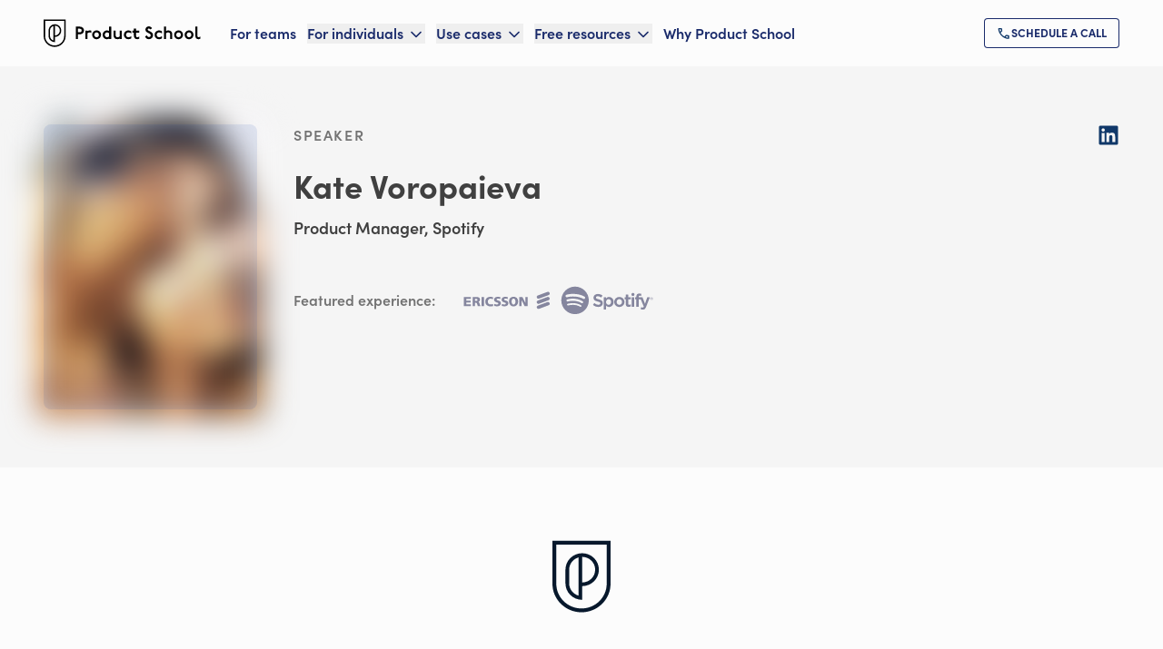

--- FILE ---
content_type: text/html; charset=utf-8
request_url: https://productschool.com/product-leaders/kate-voropaieva
body_size: 50568
content:
<!DOCTYPE html><html lang="en" class="lato_5258b06f-module__Cc7Jaa__variable sofiapro_62b526e4-module__kaTE_a__variable font-sans antialiased touch-manipulation"><head><meta charSet="utf-8"/><meta name="viewport" content="width=device-width, initial-scale=1"/><link rel="preload" as="image" href="/_next/static/media/logo-1__dark.a75f389c.svg"/><link rel="preload" as="image" imageSrcSet="/_next/image?url=https%3A%2F%2Fimages.ctfassets.net%2F6nwv0fapso8r%2FpRo-a0m1P00000UrM2NQAV%2Fd9da14092570edb4972e7c504d15387a%2FKateryna-Voropaieva-Headshot.jpeg%3Ff%3Dface%26fm%3Dwebp&amp;w=32&amp;q=100 32w, /_next/image?url=https%3A%2F%2Fimages.ctfassets.net%2F6nwv0fapso8r%2FpRo-a0m1P00000UrM2NQAV%2Fd9da14092570edb4972e7c504d15387a%2FKateryna-Voropaieva-Headshot.jpeg%3Ff%3Dface%26fm%3Dwebp&amp;w=48&amp;q=100 48w, /_next/image?url=https%3A%2F%2Fimages.ctfassets.net%2F6nwv0fapso8r%2FpRo-a0m1P00000UrM2NQAV%2Fd9da14092570edb4972e7c504d15387a%2FKateryna-Voropaieva-Headshot.jpeg%3Ff%3Dface%26fm%3Dwebp&amp;w=64&amp;q=100 64w, /_next/image?url=https%3A%2F%2Fimages.ctfassets.net%2F6nwv0fapso8r%2FpRo-a0m1P00000UrM2NQAV%2Fd9da14092570edb4972e7c504d15387a%2FKateryna-Voropaieva-Headshot.jpeg%3Ff%3Dface%26fm%3Dwebp&amp;w=96&amp;q=100 96w, /_next/image?url=https%3A%2F%2Fimages.ctfassets.net%2F6nwv0fapso8r%2FpRo-a0m1P00000UrM2NQAV%2Fd9da14092570edb4972e7c504d15387a%2FKateryna-Voropaieva-Headshot.jpeg%3Ff%3Dface%26fm%3Dwebp&amp;w=128&amp;q=100 128w, /_next/image?url=https%3A%2F%2Fimages.ctfassets.net%2F6nwv0fapso8r%2FpRo-a0m1P00000UrM2NQAV%2Fd9da14092570edb4972e7c504d15387a%2FKateryna-Voropaieva-Headshot.jpeg%3Ff%3Dface%26fm%3Dwebp&amp;w=256&amp;q=100 256w, /_next/image?url=https%3A%2F%2Fimages.ctfassets.net%2F6nwv0fapso8r%2FpRo-a0m1P00000UrM2NQAV%2Fd9da14092570edb4972e7c504d15387a%2FKateryna-Voropaieva-Headshot.jpeg%3Ff%3Dface%26fm%3Dwebp&amp;w=384&amp;q=100 384w, /_next/image?url=https%3A%2F%2Fimages.ctfassets.net%2F6nwv0fapso8r%2FpRo-a0m1P00000UrM2NQAV%2Fd9da14092570edb4972e7c504d15387a%2FKateryna-Voropaieva-Headshot.jpeg%3Ff%3Dface%26fm%3Dwebp&amp;w=640&amp;q=100 640w, /_next/image?url=https%3A%2F%2Fimages.ctfassets.net%2F6nwv0fapso8r%2FpRo-a0m1P00000UrM2NQAV%2Fd9da14092570edb4972e7c504d15387a%2FKateryna-Voropaieva-Headshot.jpeg%3Ff%3Dface%26fm%3Dwebp&amp;w=750&amp;q=100 750w, /_next/image?url=https%3A%2F%2Fimages.ctfassets.net%2F6nwv0fapso8r%2FpRo-a0m1P00000UrM2NQAV%2Fd9da14092570edb4972e7c504d15387a%2FKateryna-Voropaieva-Headshot.jpeg%3Ff%3Dface%26fm%3Dwebp&amp;w=828&amp;q=100 828w, /_next/image?url=https%3A%2F%2Fimages.ctfassets.net%2F6nwv0fapso8r%2FpRo-a0m1P00000UrM2NQAV%2Fd9da14092570edb4972e7c504d15387a%2FKateryna-Voropaieva-Headshot.jpeg%3Ff%3Dface%26fm%3Dwebp&amp;w=1080&amp;q=100 1080w, /_next/image?url=https%3A%2F%2Fimages.ctfassets.net%2F6nwv0fapso8r%2FpRo-a0m1P00000UrM2NQAV%2Fd9da14092570edb4972e7c504d15387a%2FKateryna-Voropaieva-Headshot.jpeg%3Ff%3Dface%26fm%3Dwebp&amp;w=1200&amp;q=100 1200w, /_next/image?url=https%3A%2F%2Fimages.ctfassets.net%2F6nwv0fapso8r%2FpRo-a0m1P00000UrM2NQAV%2Fd9da14092570edb4972e7c504d15387a%2FKateryna-Voropaieva-Headshot.jpeg%3Ff%3Dface%26fm%3Dwebp&amp;w=1920&amp;q=100 1920w, /_next/image?url=https%3A%2F%2Fimages.ctfassets.net%2F6nwv0fapso8r%2FpRo-a0m1P00000UrM2NQAV%2Fd9da14092570edb4972e7c504d15387a%2FKateryna-Voropaieva-Headshot.jpeg%3Ff%3Dface%26fm%3Dwebp&amp;w=2048&amp;q=100 2048w, /_next/image?url=https%3A%2F%2Fimages.ctfassets.net%2F6nwv0fapso8r%2FpRo-a0m1P00000UrM2NQAV%2Fd9da14092570edb4972e7c504d15387a%2FKateryna-Voropaieva-Headshot.jpeg%3Ff%3Dface%26fm%3Dwebp&amp;w=3840&amp;q=100 3840w" imageSizes="
              (max-width: 768px) 211px,
              235px
            " fetchPriority="high"/><link rel="stylesheet" href="/_next/static/chunks/6c6b00fada1e8a30.css" data-precedence="next"/><link rel="stylesheet" href="/_next/static/chunks/5fd474c4f25ed2ad.css" data-precedence="next"/><link rel="stylesheet" href="/_next/static/chunks/a0155371cdd3a806.css" data-precedence="next"/><link rel="stylesheet" href="/_next/static/chunks/11fa1aa6f04ea14e.css" data-precedence="next"/><link rel="stylesheet" href="/_next/static/chunks/a5daebfbb426b981.css" data-precedence="next"/><link rel="stylesheet" href="/_next/static/chunks/bb08bd383918cb55.css" data-precedence="next"/><link rel="preload" as="script" fetchPriority="low" href="/_next/static/chunks/57d117821dbb986d.js"/><script src="/_next/static/chunks/e0549414091492dd.js" async=""></script><script src="/_next/static/chunks/4a56709525871b1f.js" async=""></script><script src="/_next/static/chunks/d6d92c1b0e5a57c3.js" async=""></script><script src="/_next/static/chunks/c1692a475ed10370.js" async=""></script><script src="/_next/static/chunks/5d487cb985bfe53e.js" async=""></script><script src="/_next/static/chunks/turbopack-62a9a99e1128c684.js" async=""></script><script src="/_next/static/chunks/3f208d2737ae575f.js" async=""></script><script src="/_next/static/chunks/69f6b1c66aeace43.js" async=""></script><script src="/_next/static/chunks/9afdb044e7c5ac88.js" async=""></script><script src="/_next/static/chunks/b3d1c4116f54f6a5.js" async=""></script><script src="/_next/static/chunks/240b9d524d6e5a5b.js" async=""></script><script src="/_next/static/chunks/b15980a899932866.js" async=""></script><script src="/_next/static/chunks/2fbb8e1c428f99fb.js" async=""></script><script src="/_next/static/chunks/94f07629b414c8f5.js" async=""></script><script src="/_next/static/chunks/4973adf776b26917.js" async=""></script><script src="/_next/static/chunks/9501be41621329b9.js" async=""></script><script src="/_next/static/chunks/51192ec6418886be.js" async=""></script><script src="/_next/static/chunks/c9dfd5fce9dac505.js" async=""></script><script src="/_next/static/chunks/7353c2084cb47b0d.js" async=""></script><script src="/_next/static/chunks/ccd1ef920938e1a0.js" async=""></script><script src="/_next/static/chunks/7ff33e2f3f2ccfb2.js" async=""></script><script src="/_next/static/chunks/c244f353d8866281.js" async=""></script><script src="/_next/static/chunks/28aff94b9fee0f0c.js" async=""></script><script src="/_next/static/chunks/e200b48dad8ddee1.js" async=""></script><script src="/_next/static/chunks/34561788b422fd63.js" async=""></script><script src="/_next/static/chunks/1b4a75e44a65d97e.js" async=""></script><script src="/_next/static/chunks/5f5d575bc065e53c.js" async=""></script><script src="/_next/static/chunks/bb91193f80fe6c04.js" async=""></script><script src="/_next/static/chunks/64a02566c5652787.js" async=""></script><script src="/_next/static/chunks/56e2b8299c693010.js" async=""></script><script src="/_next/static/chunks/63e89fb4f193fff0.js" async=""></script><script src="/_next/static/chunks/6dd20ef17502c32c.js" async=""></script><script src="/_next/static/chunks/cd5ccd1893c4344f.js" async=""></script><script src="/_next/static/chunks/c66e480c866ff814.js" async=""></script><script src="/_next/static/chunks/fbf900ed3cf7593b.js" async=""></script><script src="/_next/static/chunks/46fc21c22e016d8e.js" async=""></script><script src="/_next/static/chunks/1ea6ee521109567e.js" async=""></script><script src="/_next/static/chunks/55057ee08c89d4d1.js" async=""></script><script src="/_next/static/chunks/b2d276f58ee59444.js" async=""></script><script src="/_next/static/chunks/30f0c8c2e493da38.js" async=""></script><script src="/_next/static/chunks/c6fee086c55a98e5.js" async=""></script><script src="/_next/static/chunks/d52b7ff9340cb604.js" async=""></script><script src="/_next/static/chunks/4bb64b178908d04a.js" async=""></script><script src="/_next/static/chunks/c84e0b8dc36f93a8.js" async=""></script><link rel="preload" href="https://www.googletagmanager.com/gtm.js?id=GTM-KG8SCW8" as="script"/><meta name="next-size-adjust" content=""/><title>Kate Voropaieva - Product School</title><meta name="description" content="Kate Voropaieva is a Product Manager at Spotify. She has 5+ years experience in the field of Product Management."/><meta name="robots" content="index, follow"/><link rel="canonical" href="https://productschool.com/product-leaders/kate-voropaieva"/><meta property="og:title" content="Kate Voropaieva - Product School"/><meta property="og:description" content="Kate Voropaieva is a Product Manager at Spotify. She has 5+ years experience in the field of Product Management."/><meta property="og:url" content="https://productschool.com/product-leaders/kate-voropaieva"/><meta property="og:site_name" content="Product School"/><meta property="og:image" content="https://productschool.com/images/default-og-image.png"/><meta property="og:image:alt" content="Product School"/><meta property="og:image:type" content="image/png"/><meta property="og:image:width" content="1200"/><meta property="og:image:height" content="630"/><meta property="og:type" content="profile"/><meta name="twitter:card" content="summary"/><meta name="twitter:site" content="@productschool"/><meta name="twitter:creator" content="@productschool"/><meta name="twitter:title" content="Kate Voropaieva - Product School"/><meta name="twitter:description" content="Kate Voropaieva is a Product Manager at Spotify. She has 5+ years experience in the field of Product Management."/><meta name="twitter:image" content="https://productschool.com/images/default-og-image.png"/><link rel="icon" href="/favicon-light-32x32.png" media="(prefers-color-scheme: light)" sizes="32x32" type="image/png"/><link rel="icon" href="/favicon-dark-32x32.png" media="(prefers-color-scheme: dark)" sizes="32x32" type="image/png"/><link rel="icon" href="/favicon-light-16x16.png" media="(prefers-color-scheme: light)" sizes="16x16" type="image/png"/><link rel="icon" href="/favicon-dark-16x16.png" media="(prefers-color-scheme: dark)" sizes="16x16" type="image/png"/><script src="/_next/static/chunks/a6dad97d9634a72d.js" noModule=""></script></head><body><div hidden=""><!--$--><!--/$--></div><!--$--><!--/$--><!--$--><!--/$--><!--$--><!--/$--><header class="lg:px-12 py-5 transition-all duration-200 ease-in-out sticky top-0 z-50 bg-light text-primary-400"><div class="px-6 xl:px-0 max-w-7xl mx-auto flex items-center justify-between xl:justify-normal"><a class="flex-shrink-0 mr-8" href="/"><img alt="Product School" loading="eager" width="173" height="30" decoding="async" data-nimg="1" class="" style="color:transparent" src="/_next/static/media/logo-1__dark.a75f389c.svg"/></a><div class="xl:w-full flex xl:justify-between items-center"><nav class="hidden xl:flex space-x-3 2xl:space-x-5"><a class="text-heading_100 flex items-center hover:text-primary-200" data-ph-capture-attribute-page-block="header" href="/artificial-intelligence-training-for-teams">For teams</a><div class="group relative" data-headlessui-state=""><button data-ph-capture-attribute-page-block="header" class="text-heading_100 flex items-center space-x-1 focus:outline-none hover:text-primary-200 ui-open:text-primary-200 text-primary-400" type="button" aria-expanded="false" data-headlessui-state=""><span>For individuals</span><svg xmlns="http://www.w3.org/2000/svg" width="20" height="20" viewBox="0 0 24 24" fill="none" stroke="currentColor" stroke-width="2" stroke-linecap="round" stroke-linejoin="round" class="lucide lucide-chevron-down mt-0.5 group-data-[open]:rotate-180 duration-200" aria-hidden="true"><path d="m6 9 6 6 6-6"></path></svg></button></div><span hidden="" style="position:fixed;top:1px;left:1px;width:1px;height:0;padding:0;margin:-1px;overflow:hidden;clip:rect(0, 0, 0, 0);white-space:nowrap;border-width:0;display:none"></span><div class="group relative" data-headlessui-state=""><button data-ph-capture-attribute-page-block="header" class="text-heading_100 flex items-center space-x-1 focus:outline-none hover:text-primary-200 ui-open:text-primary-200 text-primary-400" type="button" aria-expanded="false" data-headlessui-state=""><span>Use cases</span><svg xmlns="http://www.w3.org/2000/svg" width="20" height="20" viewBox="0 0 24 24" fill="none" stroke="currentColor" stroke-width="2" stroke-linecap="round" stroke-linejoin="round" class="lucide lucide-chevron-down mt-0.5 group-data-[open]:rotate-180 duration-200" aria-hidden="true"><path d="m6 9 6 6 6-6"></path></svg></button></div><span hidden="" style="position:fixed;top:1px;left:1px;width:1px;height:0;padding:0;margin:-1px;overflow:hidden;clip:rect(0, 0, 0, 0);white-space:nowrap;border-width:0;display:none"></span><div class="group relative" data-headlessui-state=""><button data-ph-capture-attribute-page-block="header" class="text-heading_100 flex items-center space-x-1 focus:outline-none hover:text-primary-200 ui-open:text-primary-200 text-primary-400" type="button" aria-expanded="false" data-headlessui-state=""><span>Free resources</span><svg xmlns="http://www.w3.org/2000/svg" width="20" height="20" viewBox="0 0 24 24" fill="none" stroke="currentColor" stroke-width="2" stroke-linecap="round" stroke-linejoin="round" class="lucide lucide-chevron-down mt-0.5 group-data-[open]:rotate-180 duration-200" aria-hidden="true"><path d="m6 9 6 6 6-6"></path></svg></button></div><span hidden="" style="position:fixed;top:1px;left:1px;width:1px;height:0;padding:0;margin:-1px;overflow:hidden;clip:rect(0, 0, 0, 0);white-space:nowrap;border-width:0;display:none"></span><a class="text-heading_100 flex items-center hover:text-primary-200" data-ph-capture-attribute-page-block="header" href="/why-product-school">Why Product School</a></nav><span hidden="" style="position:fixed;top:1px;left:1px;width:1px;height:0;padding:0;margin:-1px;overflow:hidden;clip:rect(0, 0, 0, 0);white-space:nowrap;border-width:0;display:none"></span><button class="xl:hidden focus:outline-none w-fit group-[.bg-light]:hover:text-primary-200 group-[.bg-transparent]:hover:text-primary-150"><svg xmlns="http://www.w3.org/2000/svg" width="30" height="30" viewBox="0 0 24 24" fill="none" stroke="currentColor" stroke-width="2" stroke-linecap="round" stroke-linejoin="round" class="lucide lucide-menu" aria-hidden="true"><path d="M4 5h16"></path><path d="M4 12h16"></path><path d="M4 19h16"></path></svg></button><div class="hidden xl:flex items-center gap-x-4"><a class="cursor-pointer inline-flex items-center gap-2 w-full lg:w-fit text-center justify-center items-center uppercase rounded bg-transparent outline-none ring-inset ring-1 disabled:opacity-20 focus:ring-2 focus:ring-primary-90 font-extrabold text-primary-400 ring-primary-400 hover:bg-primary-400/20 text-button_sm py-2 px-[0.875rem] gap-2 flex" role="link" title="Schedule a call" aria-label="Schedule a call" aria-disabled="false" data-ph-capture-attribute-page-block="header" href="/call/schedule"><div class="global-module__s0Vpcq__company_logo_primary_300 transition-transform duration-200"><img alt="Schedule a call" loading="lazy" width="16" height="16" decoding="async" data-nimg="1" style="color:transparent" src="/_next/static/media/call.fe92aa03.svg"/></div><span class="transition-opacity duration-200">Schedule a call</span></a></div></div></div></header><main><main><section class="bg-neutral-50 px-6 py-8 md:px-12 lg:py-16"><div class="mx-auto max-w-7xl lg:flex lg:justify-between lg:gap-10"><div class="lg:flex lg:space-x-10"><div class="flex justify-center lg:justify-start"><div class="relative h-[314px]"><img alt="Kate Voropaieva" fetchPriority="high" loading="eager" width="235" height="314" decoding="async" data-nimg="1" class="transition-all duration-700 ease-in-out scale-105 blur-lg rounded-lg object-cover object-top w-[235px] h-[314px]" style="color:transparent;background-size:cover;background-position:50% 50%;background-repeat:no-repeat;background-image:url(&quot;data:image/svg+xml;charset=utf-8,%3Csvg xmlns=&#x27;http://www.w3.org/2000/svg&#x27; viewBox=&#x27;0 0 235 314&#x27;%3E%3Cfilter id=&#x27;b&#x27; color-interpolation-filters=&#x27;sRGB&#x27;%3E%3CfeGaussianBlur stdDeviation=&#x27;20&#x27;/%3E%3CfeColorMatrix values=&#x27;1 0 0 0 0 0 1 0 0 0 0 0 1 0 0 0 0 0 100 -1&#x27; result=&#x27;s&#x27;/%3E%3CfeFlood x=&#x27;0&#x27; y=&#x27;0&#x27; width=&#x27;100%25&#x27; height=&#x27;100%25&#x27;/%3E%3CfeComposite operator=&#x27;out&#x27; in=&#x27;s&#x27;/%3E%3CfeComposite in2=&#x27;SourceGraphic&#x27;/%3E%3CfeGaussianBlur stdDeviation=&#x27;20&#x27;/%3E%3C/filter%3E%3Cimage width=&#x27;100%25&#x27; height=&#x27;100%25&#x27; x=&#x27;0&#x27; y=&#x27;0&#x27; preserveAspectRatio=&#x27;none&#x27; style=&#x27;filter: url(%23b);&#x27; href=&#x27;https://images.ctfassets.net/6nwv0fapso8r/pRo-a0m1P00000UrM2NQAV/d9da14092570edb4972e7c504d15387a/Kateryna-Voropaieva-Headshot.jpeg?w=20&amp;q=10&amp;fm=webp&amp;blur=100&#x27;/%3E%3C/svg%3E&quot;)" sizes="
              (max-width: 768px) 211px,
              235px
            " srcSet="/_next/image?url=https%3A%2F%2Fimages.ctfassets.net%2F6nwv0fapso8r%2FpRo-a0m1P00000UrM2NQAV%2Fd9da14092570edb4972e7c504d15387a%2FKateryna-Voropaieva-Headshot.jpeg%3Ff%3Dface%26fm%3Dwebp&amp;w=32&amp;q=100 32w, /_next/image?url=https%3A%2F%2Fimages.ctfassets.net%2F6nwv0fapso8r%2FpRo-a0m1P00000UrM2NQAV%2Fd9da14092570edb4972e7c504d15387a%2FKateryna-Voropaieva-Headshot.jpeg%3Ff%3Dface%26fm%3Dwebp&amp;w=48&amp;q=100 48w, /_next/image?url=https%3A%2F%2Fimages.ctfassets.net%2F6nwv0fapso8r%2FpRo-a0m1P00000UrM2NQAV%2Fd9da14092570edb4972e7c504d15387a%2FKateryna-Voropaieva-Headshot.jpeg%3Ff%3Dface%26fm%3Dwebp&amp;w=64&amp;q=100 64w, /_next/image?url=https%3A%2F%2Fimages.ctfassets.net%2F6nwv0fapso8r%2FpRo-a0m1P00000UrM2NQAV%2Fd9da14092570edb4972e7c504d15387a%2FKateryna-Voropaieva-Headshot.jpeg%3Ff%3Dface%26fm%3Dwebp&amp;w=96&amp;q=100 96w, /_next/image?url=https%3A%2F%2Fimages.ctfassets.net%2F6nwv0fapso8r%2FpRo-a0m1P00000UrM2NQAV%2Fd9da14092570edb4972e7c504d15387a%2FKateryna-Voropaieva-Headshot.jpeg%3Ff%3Dface%26fm%3Dwebp&amp;w=128&amp;q=100 128w, /_next/image?url=https%3A%2F%2Fimages.ctfassets.net%2F6nwv0fapso8r%2FpRo-a0m1P00000UrM2NQAV%2Fd9da14092570edb4972e7c504d15387a%2FKateryna-Voropaieva-Headshot.jpeg%3Ff%3Dface%26fm%3Dwebp&amp;w=256&amp;q=100 256w, /_next/image?url=https%3A%2F%2Fimages.ctfassets.net%2F6nwv0fapso8r%2FpRo-a0m1P00000UrM2NQAV%2Fd9da14092570edb4972e7c504d15387a%2FKateryna-Voropaieva-Headshot.jpeg%3Ff%3Dface%26fm%3Dwebp&amp;w=384&amp;q=100 384w, /_next/image?url=https%3A%2F%2Fimages.ctfassets.net%2F6nwv0fapso8r%2FpRo-a0m1P00000UrM2NQAV%2Fd9da14092570edb4972e7c504d15387a%2FKateryna-Voropaieva-Headshot.jpeg%3Ff%3Dface%26fm%3Dwebp&amp;w=640&amp;q=100 640w, /_next/image?url=https%3A%2F%2Fimages.ctfassets.net%2F6nwv0fapso8r%2FpRo-a0m1P00000UrM2NQAV%2Fd9da14092570edb4972e7c504d15387a%2FKateryna-Voropaieva-Headshot.jpeg%3Ff%3Dface%26fm%3Dwebp&amp;w=750&amp;q=100 750w, /_next/image?url=https%3A%2F%2Fimages.ctfassets.net%2F6nwv0fapso8r%2FpRo-a0m1P00000UrM2NQAV%2Fd9da14092570edb4972e7c504d15387a%2FKateryna-Voropaieva-Headshot.jpeg%3Ff%3Dface%26fm%3Dwebp&amp;w=828&amp;q=100 828w, /_next/image?url=https%3A%2F%2Fimages.ctfassets.net%2F6nwv0fapso8r%2FpRo-a0m1P00000UrM2NQAV%2Fd9da14092570edb4972e7c504d15387a%2FKateryna-Voropaieva-Headshot.jpeg%3Ff%3Dface%26fm%3Dwebp&amp;w=1080&amp;q=100 1080w, /_next/image?url=https%3A%2F%2Fimages.ctfassets.net%2F6nwv0fapso8r%2FpRo-a0m1P00000UrM2NQAV%2Fd9da14092570edb4972e7c504d15387a%2FKateryna-Voropaieva-Headshot.jpeg%3Ff%3Dface%26fm%3Dwebp&amp;w=1200&amp;q=100 1200w, /_next/image?url=https%3A%2F%2Fimages.ctfassets.net%2F6nwv0fapso8r%2FpRo-a0m1P00000UrM2NQAV%2Fd9da14092570edb4972e7c504d15387a%2FKateryna-Voropaieva-Headshot.jpeg%3Ff%3Dface%26fm%3Dwebp&amp;w=1920&amp;q=100 1920w, /_next/image?url=https%3A%2F%2Fimages.ctfassets.net%2F6nwv0fapso8r%2FpRo-a0m1P00000UrM2NQAV%2Fd9da14092570edb4972e7c504d15387a%2FKateryna-Voropaieva-Headshot.jpeg%3Ff%3Dface%26fm%3Dwebp&amp;w=2048&amp;q=100 2048w, /_next/image?url=https%3A%2F%2Fimages.ctfassets.net%2F6nwv0fapso8r%2FpRo-a0m1P00000UrM2NQAV%2Fd9da14092570edb4972e7c504d15387a%2FKateryna-Voropaieva-Headshot.jpeg%3Ff%3Dface%26fm%3Dwebp&amp;w=3840&amp;q=100 3840w" src="/_next/image?url=https%3A%2F%2Fimages.ctfassets.net%2F6nwv0fapso8r%2FpRo-a0m1P00000UrM2NQAV%2Fd9da14092570edb4972e7c504d15387a%2FKateryna-Voropaieva-Headshot.jpeg%3Ff%3Dface%26fm%3Dwebp&amp;w=3840&amp;q=100"/><div class="bg-primary-300 opacity-10 content-none inline-block absolute left-0 top-0 w-full h-full rounded-lg" aria-hidden="true"></div></div></div><div class="mt-6 lg:mt-0 text-neutral-500 text-center lg:text-left"><span class="font-secondary text-heading_eyebrow uppercase text-neutral-300">speaker</span><h1 class="mt-6 font-bold text-heading_500 lg:text-heading_600 text-balance">Kate Voropaieva</h1><h2 class="mt-3 text-heading_200">Product Manager, Spotify</h2><ul class="flex flex-wrap justify-center gap-6 lg:hidden mt-6"><li><a href="https://www.linkedin.com/in/katevoropaieva/" class="global-module__s0Vpcq__footer_icon" rel="external noopener noreferrer" target="_blank"><div class="size-6"><img alt="LinkedIn" loading="lazy" width="24" height="24" decoding="async" data-nimg="1" style="color:transparent" src="/_next/static/media/linkedin.3724f130.svg"/></div></a></li></ul><div class="mt-6 max-w-2xl text-pretty"><div class="relative"><div class="overflow-hidden" style="height:0"><div class="text-neutral-500 transition-all duration-200 line-clamp-6 relative"><div><p class="text-neutral-500 mb-4 last:mb-0 text-400_mobile md:text-400">Kate Voropaieva is a Product Manager at Spotify. She has 5+ years of experience in the field of Product Management. Previously, Kate was a Product Manager at Tritech Technology AB where she worked on end-to-end product management in software/web technologies. She also was a Product Manager at Lizard Soft. Prior to her experience in Product, Kate worked in project management and consultancy. She is a Scrum master, OKRs framework adept, and passionate about the UX of the products.  Kate is a firm believer in making better products for a better life. </p></div></div></div></div></div><div class="mt-6 lg:flex items-center text-neutral-300 lg:space-x-6"><p class="min-w-[5rem] shrink-0 text-heading_100 font-secondary">Featured experience:</p><div class="mt-6 flex flex-wrap justify-center gap-6 lg:mt-0"><div class="h-10 relative global-module__s0Vpcq__company_logo_neutral_1_300"><img alt="Ericsson" loading="lazy" width="110.47619047619048" height="40" decoding="async" data-nimg="1" class="object-scale-down grayscale" style="color:transparent" src="https://images.ctfassets.net/6nwv0fapso8r/lGoericsson52148/4fcec8470d8ca427c4e2c7318c675449/Ericsson.svg"/></div><div class="h-10 relative global-module__s0Vpcq__company_logo_neutral_1_300"><img alt="Spotify" loading="lazy" width="110.47619047619048" height="40" decoding="async" data-nimg="1" class="object-scale-down grayscale" style="color:transparent" src="https://images.ctfassets.net/6nwv0fapso8r/3AaNp9tiLjLJntNcBSsswd/52f73e0ea2d95c3fa3d9786cdc379d21/Spotify.svg"/></div></div></div></div></div><ul class="hidden lg:block space-y-6"><li><a href="https://www.linkedin.com/in/katevoropaieva/" class="global-module__s0Vpcq__footer_icon" rel="external noopener noreferrer" target="_blank"><div class="size-6"><img alt="LinkedIn" loading="lazy" width="24" height="24" decoding="async" data-nimg="1" style="color:transparent" src="/_next/static/media/linkedin.3724f130.svg"/></div></a></li></ul></div></section><section id="hero" class="px-6 md:px-12 relative py-8 md:py-20 bg-light"><div class="relative z-[1] max-w-7xl mx-auto"><div class="text-center max-w-7xl mx-auto"><div><img alt="Product School Icon Dark" loading="lazy" width="64" height="80" decoding="async" data-nimg="1" class="mx-auto mb-6 md:mb-8 lg:mb-12" style="color:transparent" src="https://images.ctfassets.net/6nwv0fapso8r/3C4bQrtGR12YdkFb0j94RH/565fa400d9efa17c790ee893c9aa051c/shield-icon__dark.svg"/><h2 class="text-heading_600_mobile md:text-heading_600 max-w-4xl font-bold text-balance text-primary-500 text-center mx-auto text-balance">Get our newsletter</h2><div class="mt-6 max-w-3xl text-neutral-500 text-center mx-auto text-balance text-400_mobile md:text-400"><p class="text-neutral-500 mb-4 last:mb-0 text-400_mobile md:text-400">Priority access to our events, free educational resources, and more. It’s all here.</p></div></div></div><div class="mx-auto mt-5 max-w-xl sm:mt-8"><div class="relative h-full w-full"><form action="#"><div class=""><div class="overflow-hidden" style="opacity:1;height:0;margin-bottom:16px"><div><div class="flex w-full flex-col"><label class="sr-only text-neutral-500" for="email">Your Email</label><div><input id="email" placeholder="Your Email" type="email" class="block w-full appearance-none rounded border p-2 text-300 focus:outline-none focus-visible:outline-none focus:border-2 bg-neutral-50 text-primary-500 placeholder:text-neutral-300 border-neutral-150 hover:border-neutral-300 focus:border-primary-200 focus:ring-primary-200 h-14" name="email" value=""/></div></div></div></div><div class="mb-4 inline-block w-full"><div class="pt-2"><button class="md:!w-full disabled:opacity-20 hover:text-light/80 transition-all duration-300 ease-in-out !bg-primary-400 w-full lg:w-fit text-center justify-center items-center uppercase rounded disabled:opacity-20 font-extrabold focus:ring-primary-100 text-light bg-primary-400 hover:text-light/80 text-button_lg py-4 px-[1.625rem] gap-3" type="submit">Subscribe</button></div></div></div></form><div style="opacity:1;transform:scale(1, 1)" class="mb-4 mt-1 text-center sm:text-left"><p class="text-neutral-500 text-200 text-pretty"><span>By sharing your email, you agree to our<!-- --> </span><a class="cursor-pointer inline-flex items-center gap-2 focus-visible:outline-none focus-visible:ring-inset disabled:opacity-20 active:ring-0 active:text-primary-500 underline focus:no-underline hover:no-underline focus:ring-primary-100 font-bold text-primary-400 font-primary text-200" role="link" title="Privacy Policy" aria-label="Privacy Policy" aria-disabled="false" data-ph-capture-attribute-page-block="bbSimpleHeroHeadings" target="_blank" rel="noopener noreferrer" href="/privacy"><span class="transition-opacity duration-200">Privacy Policy</span></a> <!-- -->and<!-- --> <a class="cursor-pointer inline-flex items-center gap-2 focus-visible:outline-none focus-visible:ring-inset disabled:opacity-20 active:ring-0 active:text-primary-500 underline focus:no-underline hover:no-underline focus:ring-primary-100 font-bold text-primary-400 font-primary text-200" role="link" title="Terms of Service" aria-label="Terms of Service" aria-disabled="false" data-ph-capture-attribute-page-block="bbSimpleHeroHeadings" target="_blank" rel="noopener noreferrer" href="/terms"><span class="transition-opacity duration-200">Terms of Service</span></a></p></div></div></div></div></section></main><!--$--><!--/$--></main><footer class="bg-light px-6 md:px-12 py-10"><div class="max-w-7xl mx-auto"><div class="flex flex-col items-center space-y-8 sm:space-y-0 sm:justify-between sm:flex-row"><div class="shrink-0"><img alt="Product School" loading="lazy" width="173" height="30" decoding="async" data-nimg="1" style="color:transparent" src="/_next/static/media/logo-1__dark.a75f389c.svg"/></div><div class="flex flex-col items-center space-y-4 sm:space-y-0 sm:space-x-4 sm:flex-row"><span class="text-200 text-neutral-300 shrink-0">Got questions? We&#x27;re here to help</span><a class="cursor-pointer inline-flex items-center gap-2 w-full lg:w-fit text-center justify-center items-center uppercase rounded bg-transparent outline-none ring-inset ring-1 disabled:opacity-20 focus:ring-2 focus:ring-primary-90 font-extrabold text-primary-400 ring-primary-400 hover:bg-primary-400/20 text-button_sm py-2 px-[0.875rem] gap-2" role="link" title="Contact Us" aria-label="Contact Us" aria-disabled="false" data-ph-capture-attribute-page-block="page" target="_self" href="/contact-us"><span class="transition-opacity duration-200">Contact Us</span></a></div></div><div class="mt-16 grid gap-x-4 sm:grid-cols-2 lg:grid-cols-5 lg:gap-x-12 gap-y-10 lg:gap-y-0"><nav><ul class="space-y-4"><li class="font-secondary text-heading_100 text-neutral-300">Our certifications</li><li><a aria-label="Product Management" data-ph-capture-attribute-page-block="footer" class="text-primary-400 duration-300 text-sm ease-in-out hover:text-primary-200" href="/certifications/product-manager-certification">Product Management</a></li><li><a aria-label="AI Product Management" data-ph-capture-attribute-page-block="footer" class="text-primary-400 duration-300 text-sm ease-in-out hover:text-primary-200" href="/certifications/ai-for-product-managers">AI Product Management</a></li><li><a aria-label="AI Prototyping" data-ph-capture-attribute-page-block="footer" class="text-primary-400 duration-300 text-sm ease-in-out hover:text-primary-200" href="/certifications/ai-prototyping">AI Prototyping</a></li><li><a aria-label="AI Evals" data-ph-capture-attribute-page-block="footer" class="text-primary-400 duration-300 text-sm ease-in-out hover:text-primary-200" href="/certifications/ai-evals">AI Evals</a></li><li><a aria-label="Advanced AI Agents" data-ph-capture-attribute-page-block="footer" class="text-primary-400 duration-300 text-sm ease-in-out hover:text-primary-200" href="/certifications/advanced-ai-agents">Advanced AI Agents</a></li><li><a aria-label="Go-to-Market" data-ph-capture-attribute-page-block="footer" class="text-primary-400 duration-300 text-sm ease-in-out hover:text-primary-200" href="/certifications/go-to-market">Go-to-Market</a></li><li><a aria-label="Product Experimentation" data-ph-capture-attribute-page-block="footer" class="text-primary-400 duration-300 text-sm ease-in-out hover:text-primary-200" href="/certifications/product-experimentation">Product Experimentation</a></li><li><a aria-label="Product Leadership" data-ph-capture-attribute-page-block="footer" class="text-primary-400 duration-300 text-sm ease-in-out hover:text-primary-200" href="/certifications/product-leader">Product Leadership</a></li><li><a aria-label="AI Product Strategy" data-ph-capture-attribute-page-block="footer" class="text-primary-400 duration-300 text-sm ease-in-out hover:text-primary-200" href="/certifications/ai-product-strategy">AI Product Strategy</a></li><li><a aria-label="Compare all certifications" data-ph-capture-attribute-page-block="footer" class="text-primary-400 duration-300 text-sm ease-in-out hover:text-primary-200" href="/certifications">Compare all certifications</a></li><li><a aria-label="Upcoming start dates" data-ph-capture-attribute-page-block="footer" class="text-primary-400 duration-300 text-sm ease-in-out hover:text-primary-200" href="https://productschool.com/online">Upcoming start dates</a></li></ul></nav><nav><ul class="space-y-4"><li class="font-secondary text-heading_100 text-neutral-300">For Teams</li><li><a aria-label="AI Product training" data-ph-capture-attribute-page-block="footer" class="text-primary-400 duration-300 text-sm ease-in-out hover:text-primary-200" href="/artificial-intelligence-training-for-teams">AI Product training</a></li><li><a aria-label="Custom Product training" data-ph-capture-attribute-page-block="footer" class="text-primary-400 duration-300 text-sm ease-in-out hover:text-primary-200" href="/use-cases/custom-product-training">Custom Product training</a></li><li><a aria-label="Customer stories" data-ph-capture-attribute-page-block="footer" class="text-primary-400 duration-300 text-sm ease-in-out hover:text-primary-200" href="/customers">Customer stories</a></li></ul></nav><nav><ul class="space-y-4"><li class="font-secondary text-heading_100 text-neutral-300">Resources</li><li><a aria-label="Micro-certifications" data-ph-capture-attribute-page-block="footer" class="text-primary-400 duration-300 text-sm ease-in-out hover:text-primary-200" href="/resources/micro-certifications">Micro-certifications</a></li><li><a aria-label="Blog" data-ph-capture-attribute-page-block="footer" class="text-primary-400 duration-300 text-sm ease-in-out hover:text-primary-200" href="/blog">Blog</a></li><li><a aria-label="Podcast" data-ph-capture-attribute-page-block="footer" class="text-primary-400 duration-300 text-sm ease-in-out hover:text-primary-200" href="/resources/product-podcast">Podcast</a></li><li><a aria-label="Templates" data-ph-capture-attribute-page-block="footer" class="text-primary-400 duration-300 text-sm ease-in-out hover:text-primary-200" href="/resources/templates">Templates</a></li><li><a aria-label="Playbooks" data-ph-capture-attribute-page-block="footer" class="text-primary-400 duration-300 text-sm ease-in-out hover:text-primary-200" href="/resources/product-leaders">Playbooks</a></li><li><a aria-label="Free events" data-ph-capture-attribute-page-block="footer" class="text-primary-400 duration-300 text-sm ease-in-out hover:text-primary-200" href="/product-management-events">Free events</a></li><li><a aria-label="More free resources" data-ph-capture-attribute-page-block="footer" class="text-primary-400 duration-300 text-sm ease-in-out hover:text-primary-200" href="/resources">More free resources</a></li></ul></nav><nav><ul class="space-y-4"><li class="font-secondary text-heading_100 text-neutral-300">Conferences</li><li><a aria-label="ProductCon conferences" data-ph-capture-attribute-page-block="footer" class="text-primary-400 duration-300 text-sm ease-in-out hover:text-primary-200" href="/productcon">ProductCon conferences</a></li><li><a aria-label="Browse previous conferences" data-ph-capture-attribute-page-block="footer" class="text-primary-400 duration-300 text-sm ease-in-out hover:text-primary-200" href="/productcon#explore-past-productcons">Browse previous conferences</a></li><li><a aria-label="Sponsorships" data-ph-capture-attribute-page-block="footer" class="text-primary-400 duration-300 text-sm ease-in-out hover:text-primary-200" href="/sponsorships">Sponsorships</a></li></ul></nav><nav><ul class="space-y-4"><li class="font-secondary text-heading_100 text-neutral-300">Company</li><li><a aria-label="Why Product School" data-ph-capture-attribute-page-block="footer" class="text-primary-400 duration-300 text-sm ease-in-out hover:text-primary-200" href="/why-product-school">Why Product School</a></li><li><a aria-label="Student reviews" data-ph-capture-attribute-page-block="footer" class="text-primary-400 duration-300 text-sm ease-in-out hover:text-primary-200" href="/reviews-testimonials">Student reviews</a></li><li><a aria-label="Our instructors" data-ph-capture-attribute-page-block="footer" class="text-primary-400 duration-300 text-sm ease-in-out hover:text-primary-200" href="/product-leaders">Our instructors</a></li><li><a aria-label="Apply to teach" data-ph-capture-attribute-page-block="footer" class="text-primary-400 duration-300 text-sm ease-in-out hover:text-primary-200" href="/contact-us/new-instructor">Apply to teach</a></li><li><a aria-label="Careers" data-ph-capture-attribute-page-block="footer" class="text-primary-400 duration-300 text-sm ease-in-out hover:text-primary-200" href="/careers">Careers</a></li><li><a aria-label="FAQ" data-ph-capture-attribute-page-block="footer" class="text-primary-400 duration-300 text-sm ease-in-out hover:text-primary-200" href="/faq">FAQ</a></li></ul></nav></div><section class="mt-16"><nav><ul class="flex items-center space-x-4"><li><a href="https://productschool.com/slack-community/" title="Slack channel for Product School" rel="external noopener noreferrer" target="_blank"><div class="shrink-0 global-module__s0Vpcq__footer_icon"><img alt="Slack channel for Product School" loading="lazy" width="24" height="24" decoding="async" data-nimg="1" style="color:transparent" src="/_next/static/media/slack.214a92a4.svg"/></div></a></li><li><a href="https://www.linkedin.com/company/product-school" title="Product School&#x27;s Linkedin page" rel="external noopener noreferrer" target="_blank"><div class="shrink-0 global-module__s0Vpcq__footer_icon"><img alt="Product School&#x27;s Linkedin page" loading="lazy" width="24" height="24" decoding="async" data-nimg="1" style="color:transparent" src="/_next/static/media/linkedin.3724f130.svg"/></div></a></li><li><a href="https://www.instagram.com/productschool/" title="Product School&#x27;s Instagram page" rel="external noopener noreferrer" target="_blank"><div class="shrink-0 global-module__s0Vpcq__footer_icon"><img alt="Product School&#x27;s Instagram page" loading="lazy" width="24" height="24" decoding="async" data-nimg="1" style="color:transparent" src="/_next/static/media/instagram.98221e15.svg"/></div></a></li><li><a href="https://www.tiktok.com/@productschool" title="Product School&#x27;s TikTok" rel="external noopener noreferrer" target="_blank"><div class="shrink-0 global-module__s0Vpcq__footer_icon"><img alt="Product School&#x27;s TikTok" loading="lazy" width="24" height="24" decoding="async" data-nimg="1" style="color:transparent" src="/_next/static/media/tiktok.6ec4687e.svg"/></div></a></li><li><a href="https://www.youtube.com/channel/UC6hlQ0x6kPbAGjYkoz53cvA" title="Product School&#x27;s Youtube Channel" rel="external noopener noreferrer" target="_blank"><div class="shrink-0 global-module__s0Vpcq__footer_icon"><img alt="Product School&#x27;s Youtube Channel" loading="lazy" width="24" height="24" decoding="async" data-nimg="1" style="color:transparent" src="/_next/static/media/youtube.6f02695a.svg"/></div></a></li><li><a href="https://twitter.com/@productschool" title="Product School&#x27;s Twitter account" rel="external noopener noreferrer" target="_blank"><div class="shrink-0 global-module__s0Vpcq__footer_icon"><img alt="Product School&#x27;s Twitter account" loading="lazy" width="24" height="24" decoding="async" data-nimg="1" style="color:transparent" src="/_next/static/media/twitter.eb1d8abb.svg"/></div></a></li><li><a href="https://medium.com/productschool" title="Product School&#x27;s Medium" rel="external noopener noreferrer" target="_blank"><div class="shrink-0 global-module__s0Vpcq__footer_icon"><img alt="Product School&#x27;s Medium" loading="lazy" width="24" height="24" decoding="async" data-nimg="1" style="color:transparent" src="/_next/static/media/medium.450788d7.svg"/></div></a></li><li><a href="https://open.spotify.com/show/1XBrhVLsQOIAv3KFBqnzrX" title="Spotify Product School&#x27;s Podcast" rel="external noopener noreferrer" target="_blank"><div class="shrink-0 global-module__s0Vpcq__footer_icon"><img alt="Spotify Product School&#x27;s Podcast" loading="lazy" width="24" height="24" decoding="async" data-nimg="1" style="color:transparent" src="/_next/static/media/spotify.30c9ea7f.svg"/></div></a></li><li><a href="https://podcasts.apple.com/us/podcast/the-product-podcast/id1219400787" title="Product School&#x27;s Apple Music podcast" rel="external noopener noreferrer" target="_blank"><div class="shrink-0 global-module__s0Vpcq__footer_icon"><img alt="Product School&#x27;s Apple Music podcast" loading="lazy" width="24" height="24" decoding="async" data-nimg="1" style="color:transparent" src="/_next/static/media/apple-music.e4ecf6a4.svg"/></div></a></li><li><a href="https://productschool.substack.com/" title="Product School&#x27;s Substack" rel="external noopener noreferrer" target="_blank"><div class="shrink-0 global-module__s0Vpcq__footer_icon"><img alt="Product School&#x27;s Substack" loading="lazy" width="24" height="24" decoding="async" data-nimg="1" style="color:transparent" src="/_next/static/media/substack.d4c7e6ad.svg"/></div></a></li></ul></nav><nav class="mt-6 border-t boder-neutral-200 pt-6 lg:pt-4 flex justify-between flex-col-reverse lg:items-center lg:flex-row"><p class="mt-2 font-secondary text-200 lg:text-heading_100 text-neutral-500 lg:mt-0">© <!-- -->2026<!-- -->, Product School Inc.</p><ul class="inline text-primary-400"><li class="inline text-200 hover:text-primary-200"><a aria-label="Legal" data-ph-capture-attribute-page-block="footer" href="/dpa">Legal | </a></li><li class="inline text-200 hover:text-primary-200"><a aria-label="Code of Conduct" data-ph-capture-attribute-page-block="footer" href="/code-of-conduct">Code of Conduct | </a></li><li class="inline text-200 hover:text-primary-200"><a aria-label="Privacy Policy" data-ph-capture-attribute-page-block="footer" href="/privacy">Privacy Policy | </a></li><li class="inline text-200 hover:text-primary-200"><a aria-label="Terms of Service" data-ph-capture-attribute-page-block="footer" href="/terms">Terms of Service | </a></li></ul></nav><nav class="mt-6 border-t boder-neutral-200 pt-6 lg:pt-4 flex justify-between flex-col lg:items-center lg:flex-row"><p class="mb-2 font-secondary text-200 lg:text-heading_100 text-neutral-300 lg:mb-0">Regulatory information</p><ul class="text-primary-400"><li class="inline text-100 hover:text-primary-200"><a href="https://assets.ctfassets.net/6nwv0fapso8r/7lgyptP6AHVIWK3SM4r4CW/49904660c3e0d0daf45d594716b6efdf/Product_School_Course_Catalog.pdf" target="_blank">Catalog | </a></li><li class="inline text-100 hover:text-primary-200"><a href="https://assets.ctfassets.net/6nwv0fapso8r/4Jnr0UxgFozrAQGNlBaxtd/f6473f825f6dfbeb4b6dd45a312f6f9e/Product_School_SPFS.pdf" target="_blank">School Performance Fact Sheets | </a></li><li class="inline text-100 hover:text-primary-200"><a href="https://www.bppe.ca.gov/webapplications/annualReports/2023/details/20708925" target="_blank">Bureau for Private Postsecondary Education Annual Report | </a></li><li class="inline text-100 hover:text-primary-200"><a href="http://www.bppe.ca.gov" target="_blank">Bureau for Private Postsecondary Education</a></li></ul></nav></section></div></footer><script src="/_next/static/chunks/57d117821dbb986d.js" id="_R_" async=""></script><script>(self.__next_f=self.__next_f||[]).push([0])</script><script>self.__next_f.push([1,"1:\"$Sreact.fragment\"\n4:I[339756,[\"/_next/static/chunks/3f208d2737ae575f.js\",\"/_next/static/chunks/69f6b1c66aeace43.js\"],\"default\"]\n5:I[837457,[\"/_next/static/chunks/3f208d2737ae575f.js\",\"/_next/static/chunks/69f6b1c66aeace43.js\"],\"default\"]\n10:I[168027,[\"/_next/static/chunks/3f208d2737ae575f.js\",\"/_next/static/chunks/69f6b1c66aeace43.js\"],\"default\"]\n11:I[897367,[\"/_next/static/chunks/3f208d2737ae575f.js\",\"/_next/static/chunks/69f6b1c66aeace43.js\"],\"OutletBoundary\"]\n12:\"$Sreact.suspense\"\n14:I[897367,[\"/_next/static/chunks/3f208d2737ae575f.js\",\"/_next/static/chunks/69f6b1c66aeace43.js\"],\"ViewportBoundary\"]\n16:I[897367,[\"/_next/static/chunks/3f208d2737ae575f.js\",\"/_next/static/chunks/69f6b1c66aeace43.js\"],\"MetadataBoundary\"]\n:HL[\"/_next/static/chunks/6c6b00fada1e8a30.css\",\"style\"]\n:HL[\"/_next/static/chunks/5fd474c4f25ed2ad.css\",\"style\"]\n:HL[\"/_next/static/media/20f1c48c725d3555-s.p.06aaffe1.woff2\",\"font\",{\"crossOrigin\":\"\",\"type\":\"font/woff2\"}]\n:HL[\"/_next/static/media/345c85a432359eed-s.p.eead68dd.woff2\",\"font\",{\"crossOrigin\":\"\",\"type\":\"font/woff2\"}]\n:HL[\"/_next/static/media/7d256325d16c464a-s.p.6b5b353b.woff2\",\"font\",{\"crossOrigin\":\"\",\"type\":\"font/woff2\"}]\n:HL[\"/_next/static/media/80dbc432bf467303-s.p.5d34db31.woff2\",\"font\",{\"crossOrigin\":\"\",\"type\":\"font/woff2\"}]\n:HL[\"/_next/static/media/8e451580e5e95631-s.p.0e564e6e.woff2\",\"font\",{\"crossOrigin\":\"\",\"type\":\"font/woff2\"}]\n:HL[\"/_next/static/media/9be384ea93fe3f49-s.p.ab26386e.woff2\",\"font\",{\"crossOrigin\":\"\",\"type\":\"font/woff2\"}]\n:HL[\"/_next/static/media/SofiaProBold-s.p.f4d91490.woff2\",\"font\",{\"crossOrigin\":\"\",\"type\":\"font/woff2\"}]\n:HL[\"/_next/static/media/SofiaProSemiBold-s.p.81fa361f.woff2\",\"font\",{\"crossOrigin\":\"\",\"type\":\"font/woff2\"}]\n:HL[\"/_next/static/media/b529365fa126a3f2-s.p.38647399.woff2\",\"font\",{\"crossOrigin\":\"\",\"type\":\"font/woff2\"}]\n:HL[\"/_next/static/media/d74bdd14d6019bc6-s.p.99b0b73b.woff2\",\"font\",{\"crossOrigin\":\"\",\"type\":\"font/woff2\"}]\n:HL[\"/_next/static/media/da28569d36042d01-s.p.ff9784a6.woff2\",\"font\",{\"crossOrigin\":\"\",\"type\":\"font/woff2\"}]\n:HL[\"/_next/static/media/f30fd2e485acf1bc-s.p.3d1b066d.woff2\",\"font\",{\"crossOrigin\":\"\",\"type\":\"font/woff2\"}]\n:HL[\"/_next/static/chunks/a0155371cdd3a806.css\",\"style\"]\n:HL[\"/_next/static/chunks/11fa1aa6f04ea14e.css\",\"style\"]\n:HL[\"/_next/static/chunks/a5daebfbb426b981.css\",\"style\"]\n:HL[\"/_next/static/chunks/bb08bd383918cb55.css\",\"style\"]\n"])</script><script>self.__next_f.push([1,"0:{\"P\":null,\"b\":\"8IJKRix-CvLVqBW3EjpgE\",\"c\":[\"\",\"product-leaders\",\"kate-voropaieva\"],\"q\":\"\",\"i\":false,\"f\":[[[\"\",{\"children\":[\"product-leaders\",{\"children\":[[\"slug\",\"kate-voropaieva\",\"d\"],{\"children\":[\"__PAGE__\",{}]}]}]},\"$undefined\",\"$undefined\",true],[[\"$\",\"$1\",\"c\",{\"children\":[[[\"$\",\"link\",\"0\",{\"rel\":\"stylesheet\",\"href\":\"/_next/static/chunks/6c6b00fada1e8a30.css\",\"precedence\":\"next\",\"crossOrigin\":\"$undefined\",\"nonce\":\"$undefined\"}],[\"$\",\"link\",\"1\",{\"rel\":\"stylesheet\",\"href\":\"/_next/static/chunks/5fd474c4f25ed2ad.css\",\"precedence\":\"next\",\"crossOrigin\":\"$undefined\",\"nonce\":\"$undefined\"}],[\"$\",\"script\",\"script-0\",{\"src\":\"/_next/static/chunks/9afdb044e7c5ac88.js\",\"async\":true,\"nonce\":\"$undefined\"}],[\"$\",\"script\",\"script-1\",{\"src\":\"/_next/static/chunks/b3d1c4116f54f6a5.js\",\"async\":true,\"nonce\":\"$undefined\"}],[\"$\",\"script\",\"script-2\",{\"src\":\"/_next/static/chunks/240b9d524d6e5a5b.js\",\"async\":true,\"nonce\":\"$undefined\"}],[\"$\",\"script\",\"script-3\",{\"src\":\"/_next/static/chunks/b15980a899932866.js\",\"async\":true,\"nonce\":\"$undefined\"}]],[\"$\",\"html\",null,{\"lang\":\"en\",\"className\":\"lato_5258b06f-module__Cc7Jaa__variable sofiapro_62b526e4-module__kaTE_a__variable font-sans antialiased touch-manipulation\",\"children\":[\"$\",\"body\",null,{\"children\":\"$L2\"}]}]]}],{\"children\":[[\"$\",\"$1\",\"c\",{\"children\":[[[\"$\",\"script\",\"script-0\",{\"src\":\"/_next/static/chunks/2fbb8e1c428f99fb.js\",\"async\":true,\"nonce\":\"$undefined\"}],[\"$\",\"script\",\"script-1\",{\"src\":\"/_next/static/chunks/94f07629b414c8f5.js\",\"async\":true,\"nonce\":\"$undefined\"}],[\"$\",\"script\",\"script-2\",{\"src\":\"/_next/static/chunks/4973adf776b26917.js\",\"async\":true,\"nonce\":\"$undefined\"}],[\"$\",\"script\",\"script-3\",{\"src\":\"/_next/static/chunks/9501be41621329b9.js\",\"async\":true,\"nonce\":\"$undefined\"}],[\"$\",\"script\",\"script-4\",{\"src\":\"/_next/static/chunks/51192ec6418886be.js\",\"async\":true,\"nonce\":\"$undefined\"}],[\"$\",\"script\",\"script-5\",{\"src\":\"/_next/static/chunks/c9dfd5fce9dac505.js\",\"async\":true,\"nonce\":\"$undefined\"}],[\"$\",\"script\",\"script-6\",{\"src\":\"/_next/static/chunks/7353c2084cb47b0d.js\",\"async\":true,\"nonce\":\"$undefined\"}],[\"$\",\"script\",\"script-7\",{\"src\":\"/_next/static/chunks/ccd1ef920938e1a0.js\",\"async\":true,\"nonce\":\"$undefined\"}],[\"$\",\"script\",\"script-8\",{\"src\":\"/_next/static/chunks/7ff33e2f3f2ccfb2.js\",\"async\":true,\"nonce\":\"$undefined\"}],[\"$\",\"script\",\"script-9\",{\"src\":\"/_next/static/chunks/c244f353d8866281.js\",\"async\":true,\"nonce\":\"$undefined\"}],[\"$\",\"script\",\"script-10\",{\"src\":\"/_next/static/chunks/28aff94b9fee0f0c.js\",\"async\":true,\"nonce\":\"$undefined\"}],[\"$\",\"script\",\"script-11\",{\"src\":\"/_next/static/chunks/e200b48dad8ddee1.js\",\"async\":true,\"nonce\":\"$undefined\"}],[\"$\",\"script\",\"script-12\",{\"src\":\"/_next/static/chunks/34561788b422fd63.js\",\"async\":true,\"nonce\":\"$undefined\"}]],\"$L3\"]}],{\"children\":[[\"$\",\"$1\",\"c\",{\"children\":[null,[\"$\",\"$L4\",null,{\"parallelRouterKey\":\"children\",\"error\":\"$undefined\",\"errorStyles\":\"$undefined\",\"errorScripts\":\"$undefined\",\"template\":[\"$\",\"$L5\",null,{}],\"templateStyles\":\"$undefined\",\"templateScripts\":\"$undefined\",\"notFound\":\"$undefined\",\"forbidden\":\"$undefined\",\"unauthorized\":\"$undefined\"}]]}],{\"children\":[[\"$\",\"$1\",\"c\",{\"children\":[\"$L6\",[[\"$\",\"link\",\"0\",{\"rel\":\"stylesheet\",\"href\":\"/_next/static/chunks/a0155371cdd3a806.css\",\"precedence\":\"next\",\"crossOrigin\":\"$undefined\",\"nonce\":\"$undefined\"}],[\"$\",\"link\",\"1\",{\"rel\":\"stylesheet\",\"href\":\"/_next/static/chunks/11fa1aa6f04ea14e.css\",\"precedence\":\"next\",\"crossOrigin\":\"$undefined\",\"nonce\":\"$undefined\"}],[\"$\",\"link\",\"2\",{\"rel\":\"stylesheet\",\"href\":\"/_next/static/chunks/a5daebfbb426b981.css\",\"precedence\":\"next\",\"crossOrigin\":\"$undefined\",\"nonce\":\"$undefined\"}],[\"$\",\"link\",\"3\",{\"rel\":\"stylesheet\",\"href\":\"/_next/static/chunks/bb08bd383918cb55.css\",\"precedence\":\"next\",\"crossOrigin\":\"$undefined\",\"nonce\":\"$undefined\"}],[\"$\",\"script\",\"script-0\",{\"src\":\"/_next/static/chunks/1b4a75e44a65d97e.js\",\"async\":true,\"nonce\":\"$undefined\"}],[\"$\",\"script\",\"script-1\",{\"src\":\"/_next/static/chunks/5f5d575bc065e53c.js\",\"async\":true,\"nonce\":\"$undefined\"}],[\"$\",\"script\",\"script-2\",{\"src\":\"/_next/static/chunks/bb91193f80fe6c04.js\",\"async\":true,\"nonce\":\"$undefined\"}],[\"$\",\"script\",\"script-3\",{\"src\":\"/_next/static/chunks/64a02566c5652787.js\",\"async\":true,\"nonce\":\"$undefined\"}],[\"$\",\"script\",\"script-4\",{\"src\":\"/_next/static/chunks/56e2b8299c693010.js\",\"async\":true,\"nonce\":\"$undefined\"}],[\"$\",\"script\",\"script-5\",{\"src\":\"/_next/static/chunks/63e89fb4f193fff0.js\",\"async\":true,\"nonce\":\"$undefined\"}],[\"$\",\"script\",\"script-6\",{\"src\":\"/_next/static/chunks/6dd20ef17502c32c.js\",\"async\":true,\"nonce\":\"$undefined\"}],[\"$\",\"script\",\"script-7\",{\"src\":\"/_next/static/chunks/cd5ccd1893c4344f.js\",\"async\":true,\"nonce\":\"$undefined\"}],[\"$\",\"script\",\"script-8\",{\"src\":\"/_next/static/chunks/c66e480c866ff814.js\",\"async\":true,\"nonce\":\"$undefined\"}],[\"$\",\"script\",\"script-9\",{\"src\":\"/_next/static/chunks/fbf900ed3cf7593b.js\",\"async\":true,\"nonce\":\"$undefined\"}],[\"$\",\"script\",\"script-10\",{\"src\":\"/_next/static/chunks/46fc21c22e016d8e.js\",\"async\":true,\"nonce\":\"$undefined\"}],[\"$\",\"script\",\"script-11\",{\"src\":\"/_next/static/chunks/1ea6ee521109567e.js\",\"async\":true,\"nonce\":\"$undefined\"}],\"$L7\",\"$L8\",\"$L9\",\"$La\",\"$Lb\",\"$Lc\",\"$Ld\"],\"$Le\"]}],{},null,false,false]},null,false,false]},null,false,false]},null,false,false],\"$Lf\",false]],\"m\":\"$undefined\",\"G\":[\"$10\",[]],\"S\":false}\n"])</script><script>self.__next_f.push([1,"7:[\"$\",\"script\",\"script-12\",{\"src\":\"/_next/static/chunks/55057ee08c89d4d1.js\",\"async\":true,\"nonce\":\"$undefined\"}]\n8:[\"$\",\"script\",\"script-13\",{\"src\":\"/_next/static/chunks/b2d276f58ee59444.js\",\"async\":true,\"nonce\":\"$undefined\"}]\n9:[\"$\",\"script\",\"script-14\",{\"src\":\"/_next/static/chunks/30f0c8c2e493da38.js\",\"async\":true,\"nonce\":\"$undefined\"}]\na:[\"$\",\"script\",\"script-15\",{\"src\":\"/_next/static/chunks/c6fee086c55a98e5.js\",\"async\":true,\"nonce\":\"$undefined\"}]\nb:[\"$\",\"script\",\"script-16\",{\"src\":\"/_next/static/chunks/d52b7ff9340cb604.js\",\"async\":true,\"nonce\":\"$undefined\"}]\nc:[\"$\",\"script\",\"script-17\",{\"src\":\"/_next/static/chunks/4bb64b178908d04a.js\",\"async\":true,\"nonce\":\"$undefined\"}]\nd:[\"$\",\"script\",\"script-18\",{\"src\":\"/_next/static/chunks/c84e0b8dc36f93a8.js\",\"async\":true,\"nonce\":\"$undefined\"}]\ne:[\"$\",\"$L11\",null,{\"children\":[\"$\",\"$12\",null,{\"name\":\"Next.MetadataOutlet\",\"children\":\"$@13\"}]}]\nf:[\"$\",\"$1\",\"h\",{\"children\":[null,[\"$\",\"$L14\",null,{\"children\":\"$L15\"}],[\"$\",\"div\",null,{\"hidden\":true,\"children\":[\"$\",\"$L16\",null,{\"children\":[\"$\",\"$12\",null,{\"name\":\"Next.Metadata\",\"children\":\"$L17\"}]}]}],[\"$\",\"meta\",null,{\"name\":\"next-size-adjust\",\"content\":\"\"}]]}]\n15:[[\"$\",\"meta\",\"0\",{\"charSet\":\"utf-8\"}],[\"$\",\"meta\",\"1\",{\"name\":\"viewport\",\"content\":\"width=device-width, initial-scale=1\"}]]\n"])</script><script>self.__next_f.push([1,"18:I[723908,[\"/_next/static/chunks/9afdb044e7c5ac88.js\",\"/_next/static/chunks/b3d1c4116f54f6a5.js\",\"/_next/static/chunks/240b9d524d6e5a5b.js\",\"/_next/static/chunks/b15980a899932866.js\",\"/_next/static/chunks/2fbb8e1c428f99fb.js\",\"/_next/static/chunks/94f07629b414c8f5.js\",\"/_next/static/chunks/4973adf776b26917.js\",\"/_next/static/chunks/9501be41621329b9.js\",\"/_next/static/chunks/51192ec6418886be.js\",\"/_next/static/chunks/c9dfd5fce9dac505.js\",\"/_next/static/chunks/7353c2084cb47b0d.js\",\"/_next/static/chunks/ccd1ef920938e1a0.js\",\"/_next/static/chunks/7ff33e2f3f2ccfb2.js\",\"/_next/static/chunks/c244f353d8866281.js\",\"/_next/static/chunks/28aff94b9fee0f0c.js\",\"/_next/static/chunks/e200b48dad8ddee1.js\",\"/_next/static/chunks/34561788b422fd63.js\"],\"default\"]\n19:I[526896,[\"/_next/static/chunks/9afdb044e7c5ac88.js\",\"/_next/static/chunks/b3d1c4116f54f6a5.js\",\"/_next/static/chunks/240b9d524d6e5a5b.js\",\"/_next/static/chunks/b15980a899932866.js\",\"/_next/static/chunks/2fbb8e1c428f99fb.js\",\"/_next/static/chunks/94f07629b414c8f5.js\",\"/_next/static/chunks/4973adf776b26917.js\",\"/_next/static/chunks/9501be41621329b9.js\",\"/_next/static/chunks/51192ec6418886be.js\",\"/_next/static/chunks/c9dfd5fce9dac505.js\",\"/_next/static/chunks/7353c2084cb47b0d.js\",\"/_next/static/chunks/ccd1ef920938e1a0.js\",\"/_next/static/chunks/7ff33e2f3f2ccfb2.js\",\"/_next/static/chunks/c244f353d8866281.js\",\"/_next/static/chunks/28aff94b9fee0f0c.js\",\"/_next/static/chunks/e200b48dad8ddee1.js\",\"/_next/static/chunks/34561788b422fd63.js\"],\"default\"]\n"])</script><script>self.__next_f.push([1,"3:[[\"$\",\"$L18\",null,{}],[\"$\",\"main\",null,{\"children\":[\"$\",\"$L4\",null,{\"parallelRouterKey\":\"children\",\"error\":\"$undefined\",\"errorStyles\":\"$undefined\",\"errorScripts\":\"$undefined\",\"template\":[\"$\",\"$L5\",null,{}],\"templateStyles\":\"$undefined\",\"templateScripts\":\"$undefined\",\"notFound\":\"$undefined\",\"forbidden\":\"$undefined\",\"unauthorized\":\"$undefined\"}]}],[\"$\",\"$L19\",null,{\"menu\":[{\"title\":\"Our certifications\",\"items\":[{\"title\":\"Product Management\",\"link\":\"/certifications/product-manager-certification\",\"description\":null,\"image\":null},{\"title\":\"AI Product Management\",\"link\":\"/certifications/ai-for-product-managers\",\"description\":null,\"image\":null},{\"title\":\"AI Prototyping\",\"link\":\"/certifications/ai-prototyping\",\"description\":null,\"image\":null},{\"title\":\"AI Evals\",\"link\":\"/certifications/ai-evals\",\"description\":null,\"image\":null},{\"title\":\"Advanced AI Agents\",\"link\":\"/certifications/advanced-ai-agents\",\"description\":null,\"image\":null},{\"title\":\"Go-to-Market\",\"link\":\"/certifications/go-to-market\",\"description\":null,\"image\":null},{\"title\":\"Product Experimentation\",\"link\":\"/certifications/product-experimentation\",\"description\":null,\"image\":null},{\"title\":\"Product Leadership\",\"link\":\"/certifications/product-leader\",\"description\":null,\"image\":null},{\"title\":\"AI Product Strategy\",\"link\":\"/certifications/ai-product-strategy\",\"description\":null,\"image\":null},{\"title\":\"Compare all certifications\",\"link\":\"/certifications\",\"description\":null,\"image\":null},{\"title\":\"Upcoming start dates\",\"link\":\"https://productschool.com/online\",\"description\":null,\"image\":null}]},{\"title\":\"For Teams\",\"items\":[{\"title\":\"AI Product training\",\"link\":\"/artificial-intelligence-training-for-teams\",\"description\":null,\"image\":null},{\"title\":\"Custom Product training\",\"link\":\"/use-cases/custom-product-training\",\"description\":null,\"image\":null},{\"title\":\"Customer stories\",\"link\":\"/customers\",\"description\":null,\"image\":null}]},{\"title\":\"Resources\",\"items\":[{\"title\":\"Micro-certifications\",\"link\":\"/resources/micro-certifications\",\"description\":null,\"image\":null},{\"title\":\"Blog\",\"link\":\"/blog\",\"description\":null,\"image\":null},{\"title\":\"Podcast\",\"link\":\"/resources/product-podcast\",\"description\":null,\"image\":null},{\"title\":\"Templates\",\"link\":\"/resources/templates\",\"description\":null,\"image\":null},{\"title\":\"Playbooks\",\"link\":\"/resources/product-leaders\",\"description\":null,\"image\":null},{\"title\":\"Free events\",\"link\":\"/product-management-events\",\"description\":null,\"image\":null},{\"title\":\"More free resources\",\"link\":\"/resources\",\"description\":null,\"image\":null}]},{\"title\":\"Conferences\",\"items\":[{\"title\":\"ProductCon conferences\",\"link\":\"/productcon\",\"description\":null,\"image\":null},{\"title\":\"Browse previous conferences\",\"link\":\"/productcon#explore-past-productcons\",\"description\":null,\"image\":null},{\"title\":\"Sponsorships\",\"link\":\"/sponsorships\",\"description\":null,\"image\":null}]},{\"title\":\"Company\",\"items\":[{\"title\":\"Why Product School\",\"link\":\"/why-product-school\",\"description\":null,\"image\":null},{\"title\":\"Student reviews\",\"link\":\"/reviews-testimonials\",\"description\":null,\"image\":null},{\"title\":\"Our instructors\",\"link\":\"/product-leaders\",\"description\":null,\"image\":null},{\"title\":\"Apply to teach\",\"link\":\"/contact-us/new-instructor\",\"description\":null,\"image\":null},{\"title\":\"Careers\",\"link\":\"/careers\",\"description\":null,\"image\":null},{\"title\":\"FAQ\",\"link\":\"/faq\",\"description\":null,\"image\":null}]}],\"cta\":{\"action\":\"/contact-us\",\"target\":\"_self\",\"name\":\"Contact Us\",\"label\":\"Contact Us\"},\"theme\":\"light\",\"legal\":{\"menu\":[{\"title\":\"Legal\",\"link\":\"/dpa\",\"description\":null,\"image\":null},{\"title\":\"Code of Conduct\",\"link\":\"/code-of-conduct\",\"description\":null,\"image\":null},{\"title\":\"Privacy Policy\",\"link\":\"/privacy\",\"description\":null,\"image\":null},{\"title\":\"Terms of Service\",\"link\":\"/terms\",\"description\":null,\"image\":null}],\"cta\":null,\"theme\":\"light\"}}]]\n"])</script><script>self.__next_f.push([1,"1a:I[479520,[\"/_next/static/chunks/9afdb044e7c5ac88.js\",\"/_next/static/chunks/b3d1c4116f54f6a5.js\",\"/_next/static/chunks/240b9d524d6e5a5b.js\",\"/_next/static/chunks/b15980a899932866.js\",\"/_next/static/chunks/2fbb8e1c428f99fb.js\",\"/_next/static/chunks/94f07629b414c8f5.js\",\"/_next/static/chunks/4973adf776b26917.js\",\"/_next/static/chunks/9501be41621329b9.js\",\"/_next/static/chunks/51192ec6418886be.js\",\"/_next/static/chunks/c9dfd5fce9dac505.js\",\"/_next/static/chunks/7353c2084cb47b0d.js\",\"/_next/static/chunks/ccd1ef920938e1a0.js\",\"/_next/static/chunks/7ff33e2f3f2ccfb2.js\",\"/_next/static/chunks/c244f353d8866281.js\",\"/_next/static/chunks/28aff94b9fee0f0c.js\",\"/_next/static/chunks/e200b48dad8ddee1.js\",\"/_next/static/chunks/34561788b422fd63.js\",\"/_next/static/chunks/1b4a75e44a65d97e.js\",\"/_next/static/chunks/5f5d575bc065e53c.js\",\"/_next/static/chunks/bb91193f80fe6c04.js\",\"/_next/static/chunks/64a02566c5652787.js\",\"/_next/static/chunks/56e2b8299c693010.js\",\"/_next/static/chunks/63e89fb4f193fff0.js\",\"/_next/static/chunks/6dd20ef17502c32c.js\",\"/_next/static/chunks/cd5ccd1893c4344f.js\",\"/_next/static/chunks/c66e480c866ff814.js\",\"/_next/static/chunks/fbf900ed3cf7593b.js\",\"/_next/static/chunks/46fc21c22e016d8e.js\",\"/_next/static/chunks/1ea6ee521109567e.js\",\"/_next/static/chunks/55057ee08c89d4d1.js\",\"/_next/static/chunks/b2d276f58ee59444.js\",\"/_next/static/chunks/30f0c8c2e493da38.js\",\"/_next/static/chunks/c6fee086c55a98e5.js\",\"/_next/static/chunks/d52b7ff9340cb604.js\",\"/_next/static/chunks/4bb64b178908d04a.js\",\"/_next/static/chunks/c84e0b8dc36f93a8.js\"],\"\"]\n"])</script><script>self.__next_f.push([1,"1b:I[578520,[\"/_next/static/chunks/9afdb044e7c5ac88.js\",\"/_next/static/chunks/b3d1c4116f54f6a5.js\",\"/_next/static/chunks/240b9d524d6e5a5b.js\",\"/_next/static/chunks/b15980a899932866.js\",\"/_next/static/chunks/2fbb8e1c428f99fb.js\",\"/_next/static/chunks/94f07629b414c8f5.js\",\"/_next/static/chunks/4973adf776b26917.js\",\"/_next/static/chunks/9501be41621329b9.js\",\"/_next/static/chunks/51192ec6418886be.js\",\"/_next/static/chunks/c9dfd5fce9dac505.js\",\"/_next/static/chunks/7353c2084cb47b0d.js\",\"/_next/static/chunks/ccd1ef920938e1a0.js\",\"/_next/static/chunks/7ff33e2f3f2ccfb2.js\",\"/_next/static/chunks/c244f353d8866281.js\",\"/_next/static/chunks/28aff94b9fee0f0c.js\",\"/_next/static/chunks/e200b48dad8ddee1.js\",\"/_next/static/chunks/34561788b422fd63.js\",\"/_next/static/chunks/1b4a75e44a65d97e.js\",\"/_next/static/chunks/5f5d575bc065e53c.js\",\"/_next/static/chunks/bb91193f80fe6c04.js\",\"/_next/static/chunks/64a02566c5652787.js\",\"/_next/static/chunks/56e2b8299c693010.js\",\"/_next/static/chunks/63e89fb4f193fff0.js\",\"/_next/static/chunks/6dd20ef17502c32c.js\",\"/_next/static/chunks/cd5ccd1893c4344f.js\",\"/_next/static/chunks/c66e480c866ff814.js\",\"/_next/static/chunks/fbf900ed3cf7593b.js\",\"/_next/static/chunks/46fc21c22e016d8e.js\",\"/_next/static/chunks/1ea6ee521109567e.js\",\"/_next/static/chunks/55057ee08c89d4d1.js\",\"/_next/static/chunks/b2d276f58ee59444.js\",\"/_next/static/chunks/30f0c8c2e493da38.js\",\"/_next/static/chunks/c6fee086c55a98e5.js\",\"/_next/static/chunks/d52b7ff9340cb604.js\",\"/_next/static/chunks/4bb64b178908d04a.js\",\"/_next/static/chunks/c84e0b8dc36f93a8.js\"],\"Profile\"]\n"])</script><script>self.__next_f.push([1,"1d:I[27201,[\"/_next/static/chunks/3f208d2737ae575f.js\",\"/_next/static/chunks/69f6b1c66aeace43.js\"],\"IconMark\"]\n"])</script><script>self.__next_f.push([1,"6:[\"$\",\"main\",null,{\"children\":[[\"$\",\"$L1a\",null,{\"id\":\"structured-data\",\"type\":\"application/ld+json\",\"dangerouslySetInnerHTML\":{\"__html\":\"{\\\"@context\\\":\\\"https://schema.org\\\",\\\"@type\\\":\\\"ProfilePage\\\",\\\"mainEntity\\\":{\\\"@context\\\":\\\"https://schema.org\\\",\\\"@type\\\":\\\"Person\\\",\\\"@id\\\":\\\"https://productschool.com/product-leaders/kate-voropaieva\\\",\\\"name\\\":\\\"Kate Voropaieva\\\",\\\"image\\\":\\\"https://images.ctfassets.net/6nwv0fapso8r/pRo-a0m1P00000UrM2NQAV/d9da14092570edb4972e7c504d15387a/Kateryna-Voropaieva-Headshot.jpeg\\\",\\\"description\\\":\\\"Kate Voropaieva is a Product Manager at Spotify. She has 5+ years experience in the field of Product Management.\\\",\\\"jobTitle\\\":\\\"Product Manager, Spotify\\\",\\\"knowsAbout\\\":\\\"Kate Voropaieva is a Product Manager at Spotify. She has 5+ years experience in the field of Product Management.\\\",\\\"worksFor\\\":{\\\"@type\\\":\\\"Organization\\\",\\\"name\\\":\\\"Ericsson\\\"},\\\"sameAs\\\":\\\"https://www.linkedin.com/in/katevoropaieva/\\\",\\\"url\\\":\\\"https://productschool.com/product-leaders/kate-voropaieva\\\"}}\"}}],[\"$\",\"$L1b\",null,{\"id\":\"pPl-a0m1P00000UrM2NQAV\",\"slug\":\"kate-voropaieva\",\"name\":\"Kate Voropaieva\",\"bio\":{\"data\":{},\"content\":[{\"data\":{},\"content\":[{\"data\":{},\"marks\":[],\"value\":\"Kate Voropaieva is a Product Manager at Spotify. She has 5+ years of experience in the field of Product Management. Previously, Kate was a Product Manager at Tritech Technology AB where she worked on end-to-end product management in software/web technologies. She also was a Product Manager at Lizard Soft. Prior to her experience in Product, Kate worked in project management and consultancy. She is a Scrum master, OKRs framework adept, and passionate about the UX of the products.  Kate is a firm believer in making better products for a better life. \",\"nodeType\":\"text\"}],\"nodeType\":\"paragraph\"}],\"nodeType\":\"document\"},\"categories\":[\"speaker\"],\"headline\":\"Product Manager, Spotify\",\"image\":{\"image\":{\"url\":\"https://images.ctfassets.net/6nwv0fapso8r/pRo-a0m1P00000UrM2NQAV/d9da14092570edb4972e7c504d15387a/Kateryna-Voropaieva-Headshot.jpeg\",\"details\":{\"size\":44947,\"image\":{\"width\":393,\"height\":393}},\"fileName\":\"Kateryna-Voropaieva-Headshot.jpeg\",\"contentType\":\"image/jpeg\"},\"alt\":\"Kate Voropaieva\"},\"jobs\":[{\"title\":\"\",\"company\":{\"name\":\"Ericsson\",\"logo\":{\"image\":{\"url\":\"https://images.ctfassets.net/6nwv0fapso8r/lGoericsson52148/4fcec8470d8ca427c4e2c7318c675449/Ericsson.svg\",\"details\":{\"size\":6247,\"image\":{\"width\":116,\"height\":42}},\"fileName\":\"Ericsson.svg\",\"contentType\":\"image/svg+xml\"},\"alt\":\"Ericsson\"}}},{\"title\":\"Product Manager\",\"company\":{\"name\":\"Spotify\",\"logo\":{\"image\":{\"url\":\"https://images.ctfassets.net/6nwv0fapso8r/3AaNp9tiLjLJntNcBSsswd/52f73e0ea2d95c3fa3d9786cdc379d21/Spotify.svg\",\"details\":{\"size\":6778,\"image\":{\"width\":116,\"height\":42}},\"fileName\":\"Spotify.svg\",\"contentType\":\"image/svg+xml\"},\"alt\":\"Spotify\"}}}],\"linkedin\":\"https://www.linkedin.com/in/katevoropaieva/\",\"medium\":\"\",\"shortBio\":\"Kate Voropaieva is a Product Manager at Spotify. She has 5+ years experience in the field of Product Management.\",\"twitter\":\"\",\"resources\":[],\"blocks\":[{\"metadata\":{\"tags\":[],\"concepts\":[]},\"sys\":{\"space\":{\"sys\":{\"type\":\"Link\",\"linkType\":\"Space\",\"id\":\"6nwv0fapso8r\"}},\"id\":\"2202637931\",\"type\":\"Entry\",\"createdAt\":\"2023-06-01T10:31:47.793Z\",\"updatedAt\":\"2024-02-06T10:01:14.627Z\",\"environment\":{\"sys\":{\"id\":\"master\",\"type\":\"Link\",\"linkType\":\"Environment\"}},\"publishedVersion\":3,\"revision\":2,\"contentType\":{\"sys\":{\"type\":\"Link\",\"linkType\":\"ContentType\",\"id\":\"bbSimpleHeroHeadings\"}},\"locale\":\"en-US\"},\"fields\":{\"name\":\"Get our newsletter (News)\",\"heading\":\"Get our newsletter\",\"subheading\":{\"data\":{},\"content\":[{\"data\":{},\"content\":[{\"data\":{},\"marks\":[],\"value\":\"Priority access to our events, free educational resources, and more. It’s all here.\",\"nodeType\":\"text\"}],\"nodeType\":\"paragraph\"}],\"nodeType\":\"document\"},\"image\":{\"metadata\":{\"tags\":[],\"concepts\":[]},\"sys\":{\"space\":{\"sys\":{\"type\":\"Link\",\"linkType\":\"Space\",\"id\":\"6nwv0fapso8r\"}},\"id\":\"3C4bQrtGR12YdkFb0j94RH\",\"type\":\"Asset\",\"createdAt\":\"2022-03-22T19:16:57.205Z\",\"updatedAt\":\"2023-11-24T14:54:04.412Z\",\"environment\":{\"sys\":{\"id\":\"master\",\"type\":\"Link\",\"linkType\":\"Environment\"}},\"publishedVersion\":9,\"revision\":2,\"locale\":\"en-US\"},\"fields\":{\"title\":\"Product School Icon Dark\",\"description\":\"Product School Logo\",\"file\":{\"url\":\"//images.ctfassets.net/6nwv0fapso8r/3C4bQrtGR12YdkFb0j94RH/565fa400d9efa17c790ee893c9aa051c/shield-icon__dark.svg\",\"details\":{\"size\":882,\"image\":{\"width\":64,\"height\":80}},\"fileName\":\"shield-icon__dark.svg\",\"contentType\":\"image/svg+xml\"}}},\"isFeatured\":false,\"form\":{\"metadata\":{\"tags\":[],\"concepts\":[]},\"sys\":{\"space\":{\"sys\":{\"type\":\"Link\",\"linkType\":\"Space\",\"id\":\"6nwv0fapso8r\"}},\"id\":\"1330466964\",\"type\":\"Entry\",\"createdAt\":\"2023-06-01T10:25:21.705Z\",\"updatedAt\":\"2023-06-01T10:25:21.705Z\",\"environment\":{\"sys\":{\"id\":\"master\",\"type\":\"Link\",\"linkType\":\"Environment\"}},\"publishedVersion\":1,\"revision\":1,\"contentType\":{\"sys\":{\"type\":\"Link\",\"linkType\":\"ContentType\",\"id\":\"form\"}},\"locale\":\"en-US\"},\"fields\":{\"name\":\"Get our newsletter (News) Subscribe form\",\"type\":\"Subscribe\",\"helperText\":{\"data\":{},\"content\":[{\"data\":{},\"content\":[{\"data\":{},\"marks\":[],\"value\":\"Priority access to our events, free educational resources, and more. It’s all here.\",\"nodeType\":\"text\"}],\"nodeType\":\"paragraph\"}],\"nodeType\":\"document\"},\"ctaLabel\":\"Subscribe\",\"successText\":{\"data\":{},\"content\":[{\"data\":{},\"content\":[{\"data\":{},\"marks\":[],\"value\":\"You have been successfully subscribed!\",\"nodeType\":\"text\"}],\"nodeType\":\"paragraph\"}],\"nodeType\":\"document\"}}},\"theme\":\"light\"}}]}],false,\"$L1c\"]}]\n"])</script><script>self.__next_f.push([1,"13:null\n"])</script><script>self.__next_f.push([1,"17:[[\"$\",\"title\",\"0\",{\"children\":\"Kate Voropaieva - Product School\"}],[\"$\",\"meta\",\"1\",{\"name\":\"description\",\"content\":\"Kate Voropaieva is a Product Manager at Spotify. She has 5+ years experience in the field of Product Management.\"}],[\"$\",\"meta\",\"2\",{\"name\":\"robots\",\"content\":\"index, follow\"}],[\"$\",\"link\",\"3\",{\"rel\":\"canonical\",\"href\":\"https://productschool.com/product-leaders/kate-voropaieva\"}],[\"$\",\"meta\",\"4\",{\"property\":\"og:title\",\"content\":\"Kate Voropaieva - Product School\"}],[\"$\",\"meta\",\"5\",{\"property\":\"og:description\",\"content\":\"Kate Voropaieva is a Product Manager at Spotify. She has 5+ years experience in the field of Product Management.\"}],[\"$\",\"meta\",\"6\",{\"property\":\"og:url\",\"content\":\"https://productschool.com/product-leaders/kate-voropaieva\"}],[\"$\",\"meta\",\"7\",{\"property\":\"og:site_name\",\"content\":\"Product School\"}],[\"$\",\"meta\",\"8\",{\"property\":\"og:image\",\"content\":\"https://productschool.com/images/default-og-image.png\"}],[\"$\",\"meta\",\"9\",{\"property\":\"og:image:alt\",\"content\":\"Product School\"}],[\"$\",\"meta\",\"10\",{\"property\":\"og:image:type\",\"content\":\"image/png\"}],[\"$\",\"meta\",\"11\",{\"property\":\"og:image:width\",\"content\":\"1200\"}],[\"$\",\"meta\",\"12\",{\"property\":\"og:image:height\",\"content\":\"630\"}],[\"$\",\"meta\",\"13\",{\"property\":\"og:type\",\"content\":\"profile\"}],[\"$\",\"meta\",\"14\",{\"name\":\"twitter:card\",\"content\":\"summary\"}],[\"$\",\"meta\",\"15\",{\"name\":\"twitter:site\",\"content\":\"@productschool\"}],[\"$\",\"meta\",\"16\",{\"name\":\"twitter:creator\",\"content\":\"@productschool\"}],[\"$\",\"meta\",\"17\",{\"name\":\"twitter:title\",\"content\":\"Kate Voropaieva - Product School\"}],[\"$\",\"meta\",\"18\",{\"name\":\"twitter:description\",\"content\":\"Kate Voropaieva is a Product Manager at Spotify. She has 5+ years experience in the field of Product Management.\"}],[\"$\",\"meta\",\"19\",{\"name\":\"twitter:image\",\"content\":\"https://productschool.com/images/default-og-image.png\"}],[\"$\",\"link\",\"20\",{\"rel\":\"icon\",\"href\":\"/favicon-light-32x32.png\",\"media\":\"(prefers-color-scheme: light)\",\"sizes\":\"32x32\",\"type\":\"image/png\"}],[\"$\",\"link\",\"21\",{\"rel\":\"icon\",\"href\":\"/favicon-dark-32x32.png\",\"media\":\"(prefers-color-scheme: dark)\",\"sizes\":\"32x32\",\"type\":\"image/png\"}],[\"$\",\"link\",\"22\",{\"rel\":\"icon\",\"href\":\"/favicon-light-16x16.png\",\"media\":\"(prefers-color-scheme: light)\",\"sizes\":\"16x16\",\"type\":\"image/png\"}],[\"$\",\"link\",\"23\",{\"rel\":\"icon\",\"href\":\"/favicon-dark-16x16.png\",\"media\":\"(prefers-color-scheme: dark)\",\"sizes\":\"16x16\",\"type\":\"image/png\"}],[\"$\",\"$L1d\",\"24\",{}]]\n"])</script><script>self.__next_f.push([1,"1e:I[833607,[\"/_next/static/chunks/9afdb044e7c5ac88.js\",\"/_next/static/chunks/b3d1c4116f54f6a5.js\",\"/_next/static/chunks/240b9d524d6e5a5b.js\",\"/_next/static/chunks/b15980a899932866.js\",\"/_next/static/chunks/2fbb8e1c428f99fb.js\",\"/_next/static/chunks/94f07629b414c8f5.js\",\"/_next/static/chunks/4973adf776b26917.js\",\"/_next/static/chunks/9501be41621329b9.js\",\"/_next/static/chunks/51192ec6418886be.js\",\"/_next/static/chunks/c9dfd5fce9dac505.js\",\"/_next/static/chunks/7353c2084cb47b0d.js\",\"/_next/static/chunks/ccd1ef920938e1a0.js\",\"/_next/static/chunks/7ff33e2f3f2ccfb2.js\",\"/_next/static/chunks/c244f353d8866281.js\",\"/_next/static/chunks/28aff94b9fee0f0c.js\",\"/_next/static/chunks/e200b48dad8ddee1.js\",\"/_next/static/chunks/34561788b422fd63.js\",\"/_next/static/chunks/1b4a75e44a65d97e.js\",\"/_next/static/chunks/5f5d575bc065e53c.js\",\"/_next/static/chunks/bb91193f80fe6c04.js\",\"/_next/static/chunks/64a02566c5652787.js\",\"/_next/static/chunks/56e2b8299c693010.js\",\"/_next/static/chunks/63e89fb4f193fff0.js\",\"/_next/static/chunks/6dd20ef17502c32c.js\",\"/_next/static/chunks/cd5ccd1893c4344f.js\",\"/_next/static/chunks/c66e480c866ff814.js\",\"/_next/static/chunks/fbf900ed3cf7593b.js\",\"/_next/static/chunks/46fc21c22e016d8e.js\",\"/_next/static/chunks/1ea6ee521109567e.js\",\"/_next/static/chunks/55057ee08c89d4d1.js\",\"/_next/static/chunks/b2d276f58ee59444.js\",\"/_next/static/chunks/30f0c8c2e493da38.js\",\"/_next/static/chunks/c6fee086c55a98e5.js\",\"/_next/static/chunks/d52b7ff9340cb604.js\",\"/_next/static/chunks/4bb64b178908d04a.js\",\"/_next/static/chunks/c84e0b8dc36f93a8.js\"],\"BlockRenderer\"]\n"])</script><script>self.__next_f.push([1,"1c:[\"$\",\"$L1e\",null,{\"block\":\"$6:props:children:1:props:blocks\"}]\n"])</script><script>self.__next_f.push([1,"1f:I[422560,[\"/_next/static/chunks/9afdb044e7c5ac88.js\",\"/_next/static/chunks/b3d1c4116f54f6a5.js\",\"/_next/static/chunks/240b9d524d6e5a5b.js\",\"/_next/static/chunks/b15980a899932866.js\"],\"PostHogProvider\"]\n20:I[374996,[\"/_next/static/chunks/9afdb044e7c5ac88.js\",\"/_next/static/chunks/b3d1c4116f54f6a5.js\",\"/_next/static/chunks/240b9d524d6e5a5b.js\",\"/_next/static/chunks/b15980a899932866.js\"],\"ClientProviders\"]\n23:I[564599,[\"/_next/static/chunks/9afdb044e7c5ac88.js\",\"/_next/static/chunks/b3d1c4116f54f6a5.js\",\"/_next/static/chunks/240b9d524d6e5a5b.js\",\"/_next/static/chunks/b15980a899932866.js\"],\"MunchkinScript\"]\n24:I[19598,[\"/_next/static/chunks/9afdb044e7c5ac88.js\",\"/_next/static/chunks/b3d1c4116f54f6a5.js\",\"/_next/static/chunks/240b9d524d6e5a5b.js\",\"/_next/static/chunks/b15980a899932866.js\"],\"GoogleTagManager\"]\n2:[\"$\",\"$L1f\",null,{\"bootstrapData\":{\"distinctID\":\"019c1655-c588-73cf-9d5e-ac4898974491\",\"featureFlags\":{}},\"children\":[[\"$\",\"$L20\",null,{\"children\":[[\"$\",\"$L4\",null,{\"parallelRouterKey\":\"children\",\"error\":\"$undefined\",\"errorStyles\":\"$undefined\",\"errorScripts\":\"$undefined\",\"template\":[\"$\",\"$L5\",null,{}],\"templateStyles\":\"$undefined\",\"templateScripts\":\"$undefined\",\"notFound\":[\"$L21\",[]],\"forbidden\":\"$undefined\",\"unauthorized\":\"$undefined\"}],\"$L22\"]}],[\"$\",\"$L23\",null,{}],[\"$\",\"$L24\",null,{\"gtmId\":\"GTM-KG8SCW8\"}]]}]\n"])</script><script>self.__next_f.push([1,"22:null\n"])</script><script>self.__next_f.push([1,"25:I[562647,[\"/_next/static/chunks/9afdb044e7c5ac88.js\",\"/_next/static/chunks/b3d1c4116f54f6a5.js\",\"/_next/static/chunks/240b9d524d6e5a5b.js\",\"/_next/static/chunks/b15980a899932866.js\",\"/_next/static/chunks/4973adf776b26917.js\",\"/_next/static/chunks/94f07629b414c8f5.js\",\"/_next/static/chunks/ef04e22720a76859.js\",\"/_next/static/chunks/9501be41621329b9.js\",\"/_next/static/chunks/51192ec6418886be.js\",\"/_next/static/chunks/c9dfd5fce9dac505.js\",\"/_next/static/chunks/81fb36536e66b8c1.js\",\"/_next/static/chunks/ccd1ef920938e1a0.js\",\"/_next/static/chunks/a6647dfbc624394c.js\",\"/_next/static/chunks/e200b48dad8ddee1.js\",\"/_next/static/chunks/28aff94b9fee0f0c.js\",\"/_next/static/chunks/7353c2084cb47b0d.js\",\"/_next/static/chunks/34561788b422fd63.js\",\"/_next/static/chunks/c244f353d8866281.js\"],\"default\"]\n26:I[153031,[\"/_next/static/chunks/9afdb044e7c5ac88.js\",\"/_next/static/chunks/b3d1c4116f54f6a5.js\",\"/_next/static/chunks/240b9d524d6e5a5b.js\",\"/_next/static/chunks/b15980a899932866.js\",\"/_next/static/chunks/4973adf776b26917.js\",\"/_next/static/chunks/94f07629b414c8f5.js\",\"/_next/static/chunks/ef04e22720a76859.js\",\"/_next/static/chunks/9501be41621329b9.js\",\"/_next/static/chunks/51192ec6418886be.js\",\"/_next/static/chunks/c9dfd5fce9dac505.js\",\"/_next/static/chunks/81fb36536e66b8c1.js\",\"/_next/static/chunks/ccd1ef920938e1a0.js\",\"/_next/static/chunks/a6647dfbc624394c.js\",\"/_next/static/chunks/e200b48dad8ddee1.js\",\"/_next/static/chunks/28aff94b9fee0f0c.js\",\"/_next/static/chunks/7353c2084cb47b0d.js\",\"/_next/static/chunks/34561788b422fd63.js\",\"/_next/static/chunks/c244f353d8866281.js\"],\"ResourcesContainerCF\"]\n27:Td5d,"])</script><script>self.__next_f.push([1,"\u003cp\n  style=\"\n    font-family: Whitney, helvetica, arial, sans-serif;\n    font-size: 16px;\n    line-height: 22px;\n    margin: 0px 0px 15px;\n    padding: 0px;\n    box-shadow: none;\n    border: none;\n    color: #888888;\n  \"\n\u003e\n  *** \u003cb\u003eDISCLAIMER: This event is ONLINE\u003c/b\u003e ***\n\u003c/p\u003e\n\u003cp\n  style=\"\n    font-family: Whitney, helvetica, arial, sans-serif;\n    font-size: 16px;\n    line-height: 22px;\n    margin: 0px 0px 15px;\n    padding: 0px;\n    box-shadow: none;\n    border: none;\n    color: #888888;\n  \"\n\u003e\n  We will be streaming live on August 6th! Join product people from all over the world for a six-hour session on all things Product. At ProductCon Online attendees will learn from top Product Leaders and gain skills to help you take your career to the next level.\r\nProductCon is organized by Product School and takes place four times a year in San Francisco, New York, London, and Online. The speaker lineup features product leaders from Meta, Google, Amazon, Sephora, Loom, and more.\r\nProductCon Online is hosted on the cutting-edge virtual event platform, RingCentral. Recreating the look and feel of an in-person event without the hassle or travel, you’ll be able to watch presentations, access slides, interact with speakers, network with fellow attendees, and even collect goodies from the virtual booths.\n\u003c/p\u003e\n\n\u003cp\n  style=\"\n    font-family: Whitney, helvetica, arial, sans-serif;\n    font-size: 16px;\n    line-height: 22px;\n    margin: 0px 0px 15px;\n    padding: 0px;\n    box-shadow: none;\n    border: none;\n    color: #888888;\n  \"\n\u003e\n  \u003cbr /\u003eThe content of this event is for educational purposes only and does not\n  include any specific facts of the presenter’s current or previous company. The\n  opinions expressed in this event are solely those of the presenter based on\n  personal experiences and do not reflect those of the company the presenter\n  works for.\u003cbr /\u003e\u003cbr /\u003e\u003ca href=\"https://prdct.school/3u1wJb8\"\n    \u003eGet the FREE Product Book here\u003c/a\n  \u003e\n  and check out our curated list of free Product Management resources\n  \u003ca href=\"https://bit.ly/3sToSv8\"\u003ehere\u003c/a\u003e\n\u003c/p\u003e\n\u003cp\n  style=\"\n    font-family: Whitney, helvetica, arial, sans-serif;\n    font-size: 16px;\n    line-height: 22px;\n    margin: 0px 0px 15px;\n    padding: 0px;\n    box-shadow: none;\n    border: none;\n    color: #888888;\n  \"\n\u003e\n  \u003ca\n    href=\"https://www.productschool.com/?utm_source=eventbrite\u0026amp;utm_medium=events\u0026amp;utm_campaign=EventsPage\"\n    rel=\"nofollow noopener noreferrer\"\n    \u003eProduct School\u003c/a\n  \u003e\n  is the global leader in Product training with a community of over two million\n  product professionals. All of our instructors are Product Leaders working at\n  top Silicon Valley companies including Google, Meta, Netflix, Airbnb, Uber,\n  and Amazon. Designed to fit into your work schedule, all certifications are\n  taught live online in small cohorts. Our methodology features the hands-on\n  experience you need to build digital products, lead cross-functional teams,\n  and career coaching to get your product management job or promotion.\n\u003c/p\u003e\n\u003cbr /\u003e\n\u003cp\n  style=\"\n    font-family: Whitney, helvetica, arial, sans-serif;\n    font-size: 14px;\n    line-height: 22px;\n    margin: 0px 0px 15px;\n    padding: 0px;\n    box-shadow: none;\n    border: none;\n    color: #888888;\n  \"\n\u003e\n  \u003cb\n    \u003eDisclaimer: by registering for this event I agree to receive email\n    communications from Product School and all sponsor brands.\u003c/b\n  \u003e\n\u003c/p\u003e"])</script><script>self.__next_f.push([1,"28:T7af,"])</script><script>self.__next_f.push([1,"In this episode, Carlos Gonzalez de Villaumbrosia interviews Meredith Brown, SVP and GM of Trailhead at Salesforce, the #1 AI CRM trusted by over 150,000 companies worldwide. A product leader at heart, Meredith now leads Salesforce’s internal learning platform and global Trailblazer community—home to nearly 10 million learners.\n\nWith AI transforming the way teams work, Meredith is building what Salesforce calls the agentic enterprise: a future of work where humans and agents collaborate through trusted, conversational workflows. From the viral Agent Blazer certification series to agent-powered coaching tools and real-time adoption dashboards, her team is redefining how companies skill up their workforce at scale.\n\nIn this episode, Meredith shares how she approaches community as a product, why upskilling isn’t just about AI literacy but also emotional intelligence and creative problem-solving, and how Salesforce tracks AI tool usage to connect training directly to business outcomes.\n\nWhat you’ll learn:\n\n- How Salesforce is building the AI-native workforce through Trailhead and the Agent Blazer journey.\n- Why enterprise AI adoption fails—and what Meredith’s team is doing differently to drive usage and ROI.\n- The 10 core skills every professional needs to thrive in an agentic enterprise.\n- How Salesforce is operationalizing AI transformation through internal dashboards, team incentives, and a strong product mindset.\n\nKey Takeaways 👇\n- Community as Product: Meredith treats Salesforce’s global learning platform like a product—iterating, measuring, and shipping new features based on user outcomes.\n- From Pilots to Performance: Why AI adoption is failing at most companies, and how Salesforce ties learning data to customer success and retention.\n- Scaling Human + Agent Collaboration: How Slack-native learning agents, hands-on demos, and role-based segmentation are making enterprise training more personalized and impactful."])</script><script>self.__next_f.push([1,"21:[[\"$\",\"$L18\",null,{}],[\"$\",\"section\",null,{\"id\":\"hero-404\",\"className\":\"mx-auto max-w-7xl px-6 pt-12 md:px-12 lg:pt-24\",\"children\":[\"$\",\"div\",null,{\"className\":\"flex items-center justify-between space-x-10\",\"children\":[[\"$\",\"h1\",null,{\"className\":\"text-9xl font-bold md:text-[180px]\",\"children\":\"404.\"}],[\"$\",\"div\",null,{\"className\":\"hidden md:block\",\"children\":[\"$\",\"$L25\",null,{\"image\":{\"src\":\"/_next/static/media/404-graphic.3a9775d8.svg\",\"width\":480,\"height\":250,\"blurWidth\":0,\"blurHeight\":0},\"title\":\"Error 404 Image\",\"width\":480,\"height\":250}]}]]}]}],[\"$\",\"$L26\",null,{\"fields\":{\"name\":\"404 Page - Resources Container\",\"id\":\"404-page-resources-container\",\"heading\":\"We couldn’t find the page you’re looking for.\",\"subheading\":\"It must be somewhere on the roadmap... Meanwhile, let’s find a better place for you to go:\",\"textAlign\":\"left\",\"withFilters\":false,\"theme\":\"light\",\"view\":\"horizontal\",\"colorOrder\":\"manual\",\"resources\":[{\"metadata\":{\"tags\":[],\"concepts\":[]},\"sys\":{\"space\":{\"sys\":{\"type\":\"Link\",\"linkType\":\"Space\",\"id\":\"6nwv0fapso8r\"}},\"id\":\"4BkmkH3FwXoSKaYgrjFxTr\",\"type\":\"Entry\",\"createdAt\":\"2025-04-15T11:19:20.284Z\",\"updatedAt\":\"2025-10-09T10:51:13.476Z\",\"environment\":{\"sys\":{\"id\":\"master\",\"type\":\"Link\",\"linkType\":\"Environment\"}},\"publishedVersion\":187,\"revision\":5,\"contentType\":{\"sys\":{\"type\":\"Link\",\"linkType\":\"ContentType\",\"id\":\"blogPost\"}},\"locale\":\"en-US\"},\"fields\":{\"name\":\"31 Product Management Tools: The Ultimate List for 2025\",\"title\":\"31 Product Management Tools: The Ultimate List for 2025\",\"slug\":\"product-management-tools\",\"seo\":{\"metadata\":{\"tags\":[],\"concepts\":[]},\"sys\":{\"space\":{\"sys\":{\"type\":\"Link\",\"linkType\":\"Space\",\"id\":\"6nwv0fapso8r\"}},\"id\":\"6hoaNhOBgUlkVrY48ORskp\",\"type\":\"Entry\",\"createdAt\":\"2025-04-02T15:36:44.725Z\",\"updatedAt\":\"2025-10-09T10:50:13.634Z\",\"environment\":{\"sys\":{\"id\":\"master\",\"type\":\"Link\",\"linkType\":\"Environment\"}},\"publishedVersion\":7,\"revision\":2,\"contentType\":{\"sys\":{\"type\":\"Link\",\"linkType\":\"ContentType\",\"id\":\"seo\"}},\"locale\":\"en-US\"},\"fields\":{\"name\":\"31 Product Management Tools: The Ultimate List for 2025\",\"title\":\"31 Product Management Tools: The Ultimate List for 2025\",\"description\":\"Find the best product management tools to streamline workflows, improve collaboration, and build better products — featuring expert picks and insights.\",\"no_index\":false,\"no_follow\":false,\"openGraphTitle\":\"24 Product Management Tools: The Ultimate List for 2025\",\"openGraphDescription\":\"Find the best product management tools to streamline workflows, improve collaboration, and build better products — featuring expert picks and insights.\",\"openGraphImage\":{\"metadata\":{\"tags\":[],\"concepts\":[]},\"sys\":{\"space\":{\"sys\":{\"type\":\"Link\",\"linkType\":\"Space\",\"id\":\"6nwv0fapso8r\"}},\"id\":\"3tse9h5NgR8WNdayZ9UZte\",\"type\":\"Asset\",\"createdAt\":\"2025-04-02T15:36:28.647Z\",\"updatedAt\":\"2025-04-02T15:36:28.647Z\",\"environment\":{\"sys\":{\"id\":\"master\",\"type\":\"Link\",\"linkType\":\"Environment\"}},\"publishedVersion\":7,\"revision\":1,\"locale\":\"en-US\"},\"fields\":{\"title\":\"24 Product Management Tools: The Ultimate List for 2025\",\"description\":\"A photo of two PMs using product management tools behind the text 24 Product Management Tools: The Ultimate List for 2025\",\"file\":{\"url\":\"//images.ctfassets.net/6nwv0fapso8r/3tse9h5NgR8WNdayZ9UZte/d98fb4ae72ac88d8ea0c82d2e3791b1c/24_Product_Management_Tools__The_Ultimate_List_for_2025.jpg\",\"details\":{\"size\":401149,\"image\":{\"width\":1000,\"height\":584}},\"fileName\":\"24 Product Management Tools_ The Ultimate List for 2025.jpg\",\"contentType\":\"image/jpeg\"}}}}},\"showNavigation\":true,\"datePublished\":\"2025-10-09T00:00+02:00\",\"author\":{\"metadata\":{\"tags\":[],\"concepts\":[]},\"sys\":{\"space\":{\"sys\":{\"type\":\"Link\",\"linkType\":\"Space\",\"id\":\"6nwv0fapso8r\"}},\"id\":\"pPl-a0m1a00000Mump8AAB\",\"type\":\"Entry\",\"createdAt\":\"2022-07-26T19:09:37.003Z\",\"updatedAt\":\"2026-01-19T15:11:12.654Z\",\"environment\":{\"sys\":{\"id\":\"master\",\"type\":\"Link\",\"linkType\":\"Environment\"}},\"publishedVersion\":40,\"revision\":18,\"contentType\":{\"sys\":{\"type\":\"Link\",\"linkType\":\"ContentType\",\"id\":\"people\"}},\"locale\":\"en-US\"},\"fields\":{\"name\":\"Carlos Gonzalez de Villaumbrosia\",\"slug\":\"carlos-gonzalez-de-villaumbrosia\",\"image\":{\"metadata\":{\"tags\":[],\"concepts\":[]},\"sys\":{\"space\":{\"sys\":{\"type\":\"Link\",\"linkType\":\"Space\",\"id\":\"6nwv0fapso8r\"}},\"id\":\"4ZoV5NIycuAmDdRkqLufWJ\",\"type\":\"Asset\",\"createdAt\":\"2022-12-19T13:03:23.881Z\",\"updatedAt\":\"2023-03-29T08:17:11.625Z\",\"environment\":{\"sys\":{\"id\":\"master\",\"type\":\"Link\",\"linkType\":\"Environment\"}},\"publishedVersion\":4,\"revision\":2,\"locale\":\"en-US\"},\"fields\":{\"title\":\"Carlos headshot\",\"description\":\"\",\"file\":{\"url\":\"//images.ctfassets.net/6nwv0fapso8r/4ZoV5NIycuAmDdRkqLufWJ/421859a77b958b656cb9289ea046ce24/Carlos_headshot.jpeg\",\"details\":{\"size\":1279325,\"image\":{\"width\":2400,\"height\":1600}},\"fileName\":\"Carlos headshot.jpeg\",\"contentType\":\"image/jpeg\"}}},\"jobs\":[{\"metadata\":{\"tags\":[],\"concepts\":[]},\"sys\":{\"space\":{\"sys\":{\"type\":\"Link\",\"linkType\":\"Space\",\"id\":\"6nwv0fapso8r\"}},\"id\":\"jBt-IIIqw2jwiWYBHqHlA2a0m1a00000Mump8AAB\",\"type\":\"Entry\",\"createdAt\":\"2022-07-26T16:38:56.189Z\",\"updatedAt\":\"2026-01-06T09:58:35.918Z\",\"environment\":{\"sys\":{\"id\":\"master\",\"type\":\"Link\",\"linkType\":\"Environment\"}},\"publishedVersion\":14,\"revision\":7,\"contentType\":{\"sys\":{\"type\":\"Link\",\"linkType\":\"ContentType\",\"id\":\"jobTitles\"}},\"locale\":\"en-US\"},\"fields\":{\"name\":\"Founder \u0026 CEO\",\"jobTitle\":\"CEO, Product School\",\"company\":{\"metadata\":{\"tags\":[],\"concepts\":[]},\"sys\":{\"space\":{\"sys\":{\"type\":\"Link\",\"linkType\":\"Space\",\"id\":\"6nwv0fapso8r\"}},\"id\":\"IIIqw2jwiWYBHqHlA2gGC\",\"type\":\"Entry\",\"createdAt\":\"2022-01-21T10:27:41.227Z\",\"updatedAt\":\"2024-08-09T08:41:25.809Z\",\"environment\":{\"sys\":{\"id\":\"master\",\"type\":\"Link\",\"linkType\":\"Environment\"}},\"publishedVersion\":31,\"revision\":17,\"contentType\":{\"sys\":{\"type\":\"Link\",\"linkType\":\"ContentType\",\"id\":\"companies\"}},\"locale\":\"en-US\"},\"fields\":{\"name\":\"Product School\",\"slug\":\"product-school\",\"logo_svg\":{\"metadata\":{\"tags\":[],\"concepts\":[]},\"sys\":{\"space\":{\"sys\":{\"type\":\"Link\",\"linkType\":\"Space\",\"id\":\"6nwv0fapso8r\"}},\"id\":\"3YEBaroGuzQhDQ8jMajhcN\",\"type\":\"Asset\",\"createdAt\":\"2024-01-09T09:49:11.983Z\",\"updatedAt\":\"2024-12-20T09:30:44.449Z\",\"environment\":{\"sys\":{\"id\":\"master\",\"type\":\"Link\",\"linkType\":\"Environment\"}},\"publishedVersion\":9,\"revision\":2,\"locale\":\"en-US\"},\"fields\":{\"title\":\"Product School Company logo\",\"description\":\"Product School Company logo\",\"file\":{\"url\":\"//images.ctfassets.net/6nwv0fapso8r/3YEBaroGuzQhDQ8jMajhcN/e89fc0ee7dff11ff8343e278e01a03a4/Product_School_idyGBY-mhU_1.svg\",\"details\":{\"size\":6398,\"image\":{\"width\":174,\"height\":31}},\"fileName\":\"Product School_idyGBY-mhU_1.svg\",\"contentType\":\"image/svg+xml\"}}},\"description\":\"Product School is the global leader in Product training with a community of over two million product professionals.\",\"url\":\"https://productschool.com/\"}}}}],\"linkedInUrl\":\"https://www.linkedin.com/in/villaumbrosia/\",\"twitterUrl\":\"https://twitter.com/villaumbrosia\",\"mediumUrl\":\"https://medium.com/@villaumbrosia\",\"categories\":[\"product-leader\",\"author\"],\"shortBio\":\"Carlos founded Product School in San Francisco in 2014. Today, the company is the global leader in Product training with a community of over two million product professionals.\",\"bio\":{\"data\":{},\"content\":[{\"data\":{},\"content\":[{\"data\":{},\"marks\":[],\"value\":\"Carlos González de Villaumbrosia has over 10 years of experience building teams and digital products in the US, Europe, and Latin America. Carlos founded \",\"nodeType\":\"text\"},{\"data\":{\"uri\":\"https://www.productschool.com/\"},\"content\":[{\"data\":{},\"marks\":[],\"value\":\"Product School\",\"nodeType\":\"text\"}],\"nodeType\":\"hyperlink\"},{\"data\":{},\"marks\":[],\"value\":\" in San Francisco in 2014. Today, the company is the global leader in Product training with a community of over two million product professionals. All of the instructors are Product Leaders working at top Silicon Valley companies including Google, Meta, Netflix, Airbnb, Uber, and Amazon. Designed to fit into the work schedule of busy professionals, all certifications are taught live online in small cohorts. Our methodology incorporates the hands-on activities, real-world case studies, tools, and frameworks needed to build digital products from end to end and lead cross-functional teams. Students receive personalized instructor feedback and career coaching to get a product management job or promotion. In addition to the public certifications, Product School offers custom training for companies seeking to boost revenue by upskilling their teams and retaining top performers.\",\"nodeType\":\"text\"}],\"nodeType\":\"paragraph\"},{\"data\":{},\"content\":[{\"data\":{},\"marks\":[],\"value\":\"Carlos is committed to pushing the product community forward. With this aim in mind, he published the Amazon bestseller, \",\"nodeType\":\"text\"},{\"data\":{\"uri\":\"https://www.productschool.com/the-product-book/\"},\"content\":[{\"data\":{},\"marks\":[],\"value\":\"The Product Book\",\"nodeType\":\"text\"}],\"nodeType\":\"hyperlink\"},{\"data\":{},\"marks\":[],\"value\":\". He also hosts \",\"nodeType\":\"text\"},{\"data\":{\"uri\":\"https://proddys.productschool.com\"},\"content\":[{\"data\":{},\"marks\":[],\"value\":\"Proddys\",\"nodeType\":\"text\"}],\"nodeType\":\"hyperlink\"},{\"data\":{},\"marks\":[],\"value\":\" - the annual awards honoring the best software products -, produces \",\"nodeType\":\"text\"},{\"data\":{\"uri\":\"https://www.productschool.com/productcon/\"},\"content\":[{\"data\":{},\"marks\":[],\"value\":\"ProductCon\",\"nodeType\":\"text\"}],\"nodeType\":\"hyperlink\"},{\"data\":{},\"marks\":[],\"value\":\" - a multi-city conference attended by tens of thousands of product managers every year - and helps organize over 1,000 \",\"nodeType\":\"text\"},{\"data\":{\"uri\":\"https://www.productschool.com/product-management-events/\"},\"content\":[{\"data\":{},\"marks\":[],\"value\":\"free events\",\"nodeType\":\"text\"}],\"nodeType\":\"hyperlink\"},{\"data\":{},\"marks\":[],\"value\":\" virtually every year.\",\"nodeType\":\"text\"}],\"nodeType\":\"paragraph\"}],\"nodeType\":\"document\"},\"email\":\"carlos@productschool.com\",\"sfWebCardId\":\"a0m1a00000Mump8AAB\",\"headline\":\"Founder \u0026 CEO at Product School\"}},\"category\":{\"metadata\":{\"tags\":[],\"concepts\":[]},\"sys\":{\"space\":{\"sys\":{\"type\":\"Link\",\"linkType\":\"Space\",\"id\":\"6nwv0fapso8r\"}},\"id\":\"1KkBzwYqgroCyUTWAoXzS9\",\"type\":\"Entry\",\"createdAt\":\"2023-01-09T16:55:16.651Z\",\"updatedAt\":\"2023-10-23T09:01:37.739Z\",\"environment\":{\"sys\":{\"id\":\"master\",\"type\":\"Link\",\"linkType\":\"Environment\"}},\"publishedVersion\":14,\"revision\":7,\"contentType\":{\"sys\":{\"type\":\"Link\",\"linkType\":\"ContentType\",\"id\":\"blogCategory\"}},\"locale\":\"en-US\"},\"fields\":{\"name\":\"Product Fundamentals\",\"slug\":\"product-fundamentals\"}},\"description\":\"Find the best product management tools to streamline workflows, improve collaboration, and build better products — featuring expert insights on 30+ tools.\",\"content\":{\"data\":{},\"content\":[{\"data\":{},\"content\":[{\"data\":{},\"marks\":[],\"value\":\"The world of product management moves fast — so do the tools that power it. What worked yesterday might already feel outdated, and new contenders are always emerging. That’s why we’ve put together this fresh, up-to-date list of the best product management tools available today.\",\"nodeType\":\"text\"}],\"nodeType\":\"paragraph\"},{\"data\":{},\"content\":[{\"data\":{},\"marks\":[],\"value\":\"From road mapping and user research to product analytics and collaboration, these tools help product teams stay ahead. Plus, we’ve included insights from product professionals who use them daily — so you’re not just getting a list, but real recommendations from the field.\",\"nodeType\":\"text\"}],\"nodeType\":\"paragraph\"},{\"data\":{},\"content\":[{\"data\":{},\"marks\":[],\"value\":\"Let’s dive in.\",\"nodeType\":\"text\"}],\"nodeType\":\"paragraph\"},{\"data\":{},\"content\":[{\"data\":{},\"marks\":[],\"value\":\"What to Consider When Choosing a Product Management Tool\",\"nodeType\":\"text\"}],\"nodeType\":\"heading-2\"},{\"data\":{},\"content\":[{\"data\":{},\"marks\":[],\"value\":\"A product management tool should make a team’s work easier, not more complicated. The best tools support how teams operate, helping them prioritize tasks, collaborate efficiently, and keep stakeholders aligned. Choosing the wrong one can lead to confusion, alongside wasted time and unnecessary friction.\",\"nodeType\":\"text\"}],\"nodeType\":\"paragraph\"},{\"data\":{},\"content\":[{\"data\":{},\"marks\":[],\"value\":\"Here’s what \",\"nodeType\":\"text\"},{\"data\":{\"uri\":\"https://productschool.com/blog/leadership/product-leadership\"},\"content\":[{\"data\":{},\"marks\":[{\"type\":\"underline\"}],\"value\":\"product leadership\",\"nodeType\":\"text\"}],\"nodeType\":\"hyperlink\"},{\"data\":{},\"marks\":[],\"value\":\" should evaluate before making a decision:\",\"nodeType\":\"text\"}],\"nodeType\":\"paragraph\"},{\"data\":{},\"content\":[{\"data\":{},\"content\":[{\"data\":{},\"content\":[{\"data\":{},\"marks\":[{\"type\":\"bold\"}],\"value\":\"Core functionality\",\"nodeType\":\"text\"},{\"data\":{},\"marks\":[],\"value\":\" – Does the tool align with the team's specific needs? Some focus on \",\"nodeType\":\"text\"},{\"data\":{\"uri\":\"https://productschool.com/blog/product-strategy/create-product-roadmap\"},\"content\":[{\"data\":{},\"marks\":[{\"type\":\"underline\"}],\"value\":\"roadmapping\",\"nodeType\":\"text\"}],\"nodeType\":\"hyperlink\"},{\"data\":{},\"marks\":[],\"value\":\", others on collaboration, \",\"nodeType\":\"text\"},{\"data\":{\"uri\":\"https://productschool.com/blog/analytics/product-analytics\"},\"content\":[{\"data\":{},\"marks\":[{\"type\":\"underline\"}],\"value\":\"product analytics\",\"nodeType\":\"text\"}],\"nodeType\":\"hyperlink\"},{\"data\":{},\"marks\":[],\"value\":\", or \",\"nodeType\":\"text\"},{\"data\":{\"uri\":\"https://productschool.com/blog/user-experience/product-management-skills-user-research\"},\"content\":[{\"data\":{},\"marks\":[{\"type\":\"underline\"}],\"value\":\"user research\",\"nodeType\":\"text\"}],\"nodeType\":\"hyperlink\"},{\"data\":{},\"marks\":[],\"value\":\".\",\"nodeType\":\"text\"}],\"nodeType\":\"paragraph\"}],\"nodeType\":\"list-item\"},{\"data\":{},\"content\":[{\"data\":{},\"content\":[{\"data\":{},\"marks\":[{\"type\":\"bold\"}],\"value\":\"Scalability\",\"nodeType\":\"text\"},{\"data\":{},\"marks\":[],\"value\":\" – A tool should work for the \",\"nodeType\":\"text\"},{\"data\":{\"uri\":\"https://productschool.com/blog/leadership/product-teams-core-platform-growth-first\"},\"content\":[{\"data\":{},\"marks\":[{\"type\":\"underline\"}],\"value\":\"product team\",\"nodeType\":\"text\"}],\"nodeType\":\"hyperlink\"},{\"data\":{},\"marks\":[],\"value\":\" today and still be effective as the company grows.\",\"nodeType\":\"text\"}],\"nodeType\":\"paragraph\"}],\"nodeType\":\"list-item\"},{\"data\":{},\"content\":[{\"data\":{},\"content\":[{\"data\":{},\"marks\":[{\"type\":\"bold\"}],\"value\":\"Ease of adoption\",\"nodeType\":\"text\"},{\"data\":{},\"marks\":[],\"value\":\" – A steep learning curve slows everything down. If a tool requires excessive training, it may create more problems than it solves.\",\"nodeType\":\"text\"}],\"nodeType\":\"paragraph\"}],\"nodeType\":\"list-item\"},{\"data\":{},\"content\":[{\"data\":{},\"content\":[{\"data\":{},\"marks\":[{\"type\":\"bold\"}],\"value\":\"Integration with existing tools\",\"nodeType\":\"text\"},{\"data\":{},\"marks\":[],\"value\":\" – A product team typically uses multiple tools. Seamless integration with current systems prevents unnecessary workflow disruptions.\",\"nodeType\":\"text\"}],\"nodeType\":\"paragraph\"}],\"nodeType\":\"list-item\"},{\"data\":{},\"content\":[{\"data\":{},\"content\":[{\"data\":{},\"marks\":[{\"type\":\"bold\"}],\"value\":\"Collaboration features\",\"nodeType\":\"text\"},{\"data\":{},\"marks\":[],\"value\":\" – Teams need a way to align on \",\"nodeType\":\"text\"},{\"data\":{\"uri\":\"https://productschool.com/blog/product-strategy/product-strategy\"},\"content\":[{\"data\":{},\"marks\":[{\"type\":\"underline\"}],\"value\":\"product strategy\",\"nodeType\":\"text\"}],\"nodeType\":\"hyperlink\"},{\"data\":{},\"marks\":[],\"value\":\", share feedback, and track progress without switching between platforms.\",\"nodeType\":\"text\"}],\"nodeType\":\"paragraph\"}],\"nodeType\":\"list-item\"},{\"data\":{},\"content\":[{\"data\":{},\"content\":[{\"data\":{},\"marks\":[{\"type\":\"bold\"}],\"value\":\"Customization and flexibility\",\"nodeType\":\"text\"},{\"data\":{},\"marks\":[],\"value\":\" – Every team has a unique way of working. A rigid tool can limit effectiveness instead of improving it.\",\"nodeType\":\"text\"}],\"nodeType\":\"paragraph\"}],\"nodeType\":\"list-item\"},{\"data\":{},\"content\":[{\"data\":{},\"content\":[{\"data\":{},\"marks\":[{\"type\":\"bold\"}],\"value\":\"Cost and ROI\",\"nodeType\":\"text\"},{\"data\":{},\"marks\":[],\"value\":\" – Pricing should make sense based on team size and company budget. A tool that simplifies processes and improves efficiency is worth the investment.\",\"nodeType\":\"text\"}],\"nodeType\":\"paragraph\"}],\"nodeType\":\"list-item\"}],\"nodeType\":\"unordered-list\"},{\"data\":{},\"content\":[{\"data\":{},\"marks\":[],\"value\":\"The right choice improves decision-making, keeps teams in sync, and helps ship better products faster.\",\"nodeType\":\"text\"}],\"nodeType\":\"paragraph\"},{\"data\":{},\"content\":[{\"data\":{},\"marks\":[],\"value\":\"Roadmapping \u0026 Product Strategy Tools\",\"nodeType\":\"text\"}],\"nodeType\":\"heading-2\"},{\"data\":{},\"content\":[{\"data\":{},\"content\":[{\"data\":{},\"marks\":[],\"value\":\"One thing that we found to be really helpful is simply saying, what do we care about right now, what's coming next, and what can we think about later? \",\"nodeType\":\"text\"}],\"nodeType\":\"paragraph\"}],\"nodeType\":\"blockquote\"},{\"data\":{},\"content\":[{\"data\":{},\"marks\":[],\"value\":\"– \",\"nodeType\":\"text\"},{\"data\":{\"uri\":\"https://productschool.com/product-leaders/jay-lee\"},\"content\":[{\"data\":{},\"marks\":[{\"type\":\"underline\"}],\"value\":\"Jay Lee\",\"nodeType\":\"text\"}],\"nodeType\":\"hyperlink\"},{\"data\":{},\"marks\":[],\"value\":\", SVP at NBA, on \",\"nodeType\":\"text\"},{\"data\":{\"uri\":\"https://productschool.com/resources/product-podcast/jay-lee-nba-outside-the-arena\"},\"content\":[{\"data\":{},\"marks\":[{\"type\":\"underline\"}],\"value\":\"The Product Podcast\",\"nodeType\":\"text\"}],\"nodeType\":\"hyperlink\"},{\"data\":{},\"marks\":[],\"value\":\"\",\"nodeType\":\"text\"}],\"nodeType\":\"paragraph\"},{\"data\":{},\"content\":[{\"data\":{},\"marks\":[],\"value\":\"The right road-mapping tool helps product teams prioritize, plan, and communicate \",\"nodeType\":\"text\"},{\"data\":{\"uri\":\"https://productschool.com/blog/product-strategy/product-strategy\"},\"content\":[{\"data\":{},\"marks\":[{\"type\":\"underline\"}],\"value\":\"product strategy\",\"nodeType\":\"text\"}],\"nodeType\":\"hyperlink\"},{\"data\":{},\"marks\":[],\"value\":\" effectively. Whether aligning stakeholders, managing user feedback, or visualizing product direction, the best tools support both flexibility and clarity. Here’s a detailed look at three of the leading platforms for \",\"nodeType\":\"text\"},{\"data\":{\"uri\":\"https://productschool.com/blog/product-strategy/what-is-a-product-roadmap\"},\"content\":[{\"data\":{},\"marks\":[{\"type\":\"underline\"}],\"value\":\"product roadmaps\",\"nodeType\":\"text\"}],\"nodeType\":\"hyperlink\"},{\"data\":{},\"marks\":[],\"value\":\" and strategy.\",\"nodeType\":\"text\"}],\"nodeType\":\"paragraph\"},{\"data\":{},\"content\":[{\"data\":{},\"marks\":[],\"value\":\"Productboard – Customer-driven product roadmaps\",\"nodeType\":\"text\"}],\"nodeType\":\"heading-3\"},{\"data\":{},\"content\":[{\"data\":{},\"marks\":[],\"value\":\"🏅 \",\"nodeType\":\"text\"},{\"data\":{\"uri\":\"https://productschool.com/proddy-awards\"},\"content\":[{\"data\":{},\"marks\":[{\"type\":\"underline\"}],\"value\":\"A Proddy-awarded tool\",\"nodeType\":\"text\"}],\"nodeType\":\"hyperlink\"},{\"data\":{},\"marks\":[],\"value\":\". 🏅\",\"nodeType\":\"text\"}],\"nodeType\":\"paragraph\"},{\"data\":{},\"content\":[{\"data\":{},\"marks\":[],\"value\":\"\",\"nodeType\":\"text\"},{\"data\":{\"uri\":\"https://productschool.com/proddy-awards/category/roadmapping\"},\"content\":[{\"data\":{},\"marks\":[{\"type\":\"underline\"}],\"value\":\"Productboard\",\"nodeType\":\"text\"}],\"nodeType\":\"hyperlink\"},{\"data\":{},\"marks\":[],\"value\":\" is a product management system designed to centralize user feedback, prioritize feature development, and create clear, shareable \",\"nodeType\":\"text\"},{\"data\":{\"uri\":\"https://productschool.com/blog/product-strategy/product-roadmap-examples\"},\"content\":[{\"data\":{},\"marks\":[{\"type\":\"underline\"}],\"value\":\"roadmap examples\",\"nodeType\":\"text\"}],\"nodeType\":\"hyperlink\"},{\"data\":{},\"marks\":[],\"value\":\". Unlike traditional project management tools, Productboard ties every feature decision back to real customer needs. \",\"nodeType\":\"text\"}],\"nodeType\":\"paragraph\"},{\"data\":{\"target\":{\"metadata\":{\"tags\":[],\"concepts\":[]},\"sys\":{\"space\":{\"sys\":{\"type\":\"Link\",\"linkType\":\"Space\",\"id\":\"6nwv0fapso8r\"}},\"id\":\"4hv523fQV6hs26NmsS8ZrB\",\"type\":\"Asset\",\"createdAt\":\"2025-10-09T10:22:42.473Z\",\"updatedAt\":\"2025-10-09T10:22:42.473Z\",\"environment\":{\"sys\":{\"id\":\"master\",\"type\":\"Link\",\"linkType\":\"Environment\"}},\"publishedVersion\":7,\"revision\":1,\"locale\":\"en-US\"},\"fields\":{\"title\":\"productboard\",\"description\":\"Screenshot from Productboard website\",\"file\":{\"url\":\"//images.ctfassets.net/6nwv0fapso8r/4hv523fQV6hs26NmsS8ZrB/8d8d5254dcef3f7d949949a74a78c239/productboard.png\",\"details\":{\"size\":466197,\"image\":{\"width\":1288,\"height\":715}},\"fileName\":\"productboard.png\",\"contentType\":\"image/png\"}}}},\"content\":[],\"nodeType\":\"embedded-asset-block\"},{\"data\":{},\"content\":[{\"data\":{},\"marks\":[{\"type\":\"bold\"}],\"value\":\"What makes it stand out?\",\"nodeType\":\"text\"}],\"nodeType\":\"paragraph\"},{\"data\":{},\"content\":[{\"data\":{},\"content\":[{\"data\":{},\"content\":[{\"data\":{},\"marks\":[{\"type\":\"bold\"}],\"value\":\"Unified product feedback hub\",\"nodeType\":\"text\"},{\"data\":{},\"marks\":[],\"value\":\" – Collects insights from customer interactions, surveys, and support tickets, helping teams make \",\"nodeType\":\"text\"},{\"data\":{\"uri\":\"https://productschool.com/blog/analytics/using-analytics-to-make-product-decisions\"},\"content\":[{\"data\":{},\"marks\":[{\"type\":\"underline\"}],\"value\":\"data-driven decisions\",\"nodeType\":\"text\"}],\"nodeType\":\"hyperlink\"},{\"data\":{},\"marks\":[],\"value\":\".\",\"nodeType\":\"text\"}],\"nodeType\":\"paragraph\"}],\"nodeType\":\"list-item\"},{\"data\":{},\"content\":[{\"data\":{},\"content\":[{\"data\":{},\"marks\":[{\"type\":\"bold\"}],\"value\":\"Feature prioritization framework\",\"nodeType\":\"text\"},{\"data\":{},\"marks\":[],\"value\":\" – Uses scoring models (e.g., \",\"nodeType\":\"text\"},{\"data\":{\"uri\":\"https://productschool.com/blog/product-fundamentals/rice-framework\"},\"content\":[{\"data\":{},\"marks\":[{\"type\":\"underline\"}],\"value\":\"RICE\",\"nodeType\":\"text\"}],\"nodeType\":\"hyperlink\"},{\"data\":{},\"marks\":[],\"value\":\", \",\"nodeType\":\"text\"},{\"data\":{\"uri\":\"https://productschool.com/blog/product-strategy/moscow-prioritization\"},\"content\":[{\"data\":{},\"marks\":[{\"type\":\"underline\"}],\"value\":\"MoSCoW\",\"nodeType\":\"text\"}],\"nodeType\":\"hyperlink\"},{\"data\":{},\"marks\":[],\"value\":\") to assess the impact of potential features.\",\"nodeType\":\"text\"}],\"nodeType\":\"paragraph\"}],\"nodeType\":\"list-item\"},{\"data\":{},\"content\":[{\"data\":{},\"content\":[{\"data\":{},\"marks\":[{\"type\":\"bold\"}],\"value\":\"Clear, customizable roadmaps\",\"nodeType\":\"text\"},{\"data\":{},\"marks\":[],\"value\":\" – Visualizes plans for different audiences (executives, engineers, marketing, etc.), making alignment easier.\",\"nodeType\":\"text\"}],\"nodeType\":\"paragraph\"}],\"nodeType\":\"list-item\"},{\"data\":{},\"content\":[{\"data\":{},\"content\":[{\"data\":{},\"marks\":[{\"type\":\"bold\"}],\"value\":\"Seamless integrations\",\"nodeType\":\"text\"},{\"data\":{},\"marks\":[],\"value\":\" – Connects with Jira, Slack, Zendesk, and more, streamlining workflows.\",\"nodeType\":\"text\"}],\"nodeType\":\"paragraph\"}],\"nodeType\":\"list-item\"}],\"nodeType\":\"unordered-list\"},{\"data\":{},\"content\":[{\"data\":{},\"marks\":[],\"value\":\"Productboard’s greatest strength lies in its deep customer feedback integration. For companies struggling with \",\"nodeType\":\"text\"},{\"data\":{\"uri\":\"https://productschool.com/blog/product-fundamentals/ultimate-guide-product-prioritization\"},\"content\":[{\"data\":{},\"marks\":[{\"type\":\"underline\"}],\"value\":\"product prioritization\",\"nodeType\":\"text\"}],\"nodeType\":\"hyperlink\"},{\"data\":{},\"marks\":[],\"value\":\", this tool brings structure to decision-making by automating feedback collection and linking requests directly to the roadmap. \",\"nodeType\":\"text\"}],\"nodeType\":\"paragraph\"},{\"data\":{},\"content\":[{\"data\":{},\"marks\":[],\"value\":\"However, some teams find the UI overwhelming due to the sheer number of features, and the pricing can be steep for startups.\",\"nodeType\":\"text\"}],\"nodeType\":\"paragraph\"},{\"data\":{},\"content\":[{\"data\":{},\"marks\":[],\"value\":\"For product teams that need data-backed decisions, Productboard offers a structured way to bridge customer insights with product strategy—especially useful for B2B SaaS companies managing high-touch customer relationships.\",\"nodeType\":\"text\"}],\"nodeType\":\"paragraph\"},{\"data\":{\"target\":{\"metadata\":{\"tags\":[],\"concepts\":[]},\"sys\":{\"space\":{\"sys\":{\"type\":\"Link\",\"linkType\":\"Space\",\"id\":\"6nwv0fapso8r\"}},\"id\":\"7gOMZ1fdz3zBgvmXljqKTK\",\"type\":\"Entry\",\"createdAt\":\"2024-05-06T10:00:12.091Z\",\"updatedAt\":\"2024-05-06T10:00:12.091Z\",\"environment\":{\"sys\":{\"id\":\"master\",\"type\":\"Link\",\"linkType\":\"Environment\"}},\"publishedVersion\":8,\"revision\":1,\"contentType\":{\"sys\":{\"type\":\"Link\",\"linkType\":\"ContentType\",\"id\":\"bbSimpleHeroHeadings\"}},\"locale\":\"en-US\"},\"fields\":{\"name\":\"Blog CTA: Feature Prioritization Template\",\"heading\":\"Feature Prioritization Template\",\"subheading\":{\"data\":{},\"content\":[{\"data\":{},\"content\":[{\"data\":{},\"marks\":[],\"value\":\"Use this feature prioritization template to get clear direction on which features to include and which to leave out.\",\"nodeType\":\"text\"}],\"nodeType\":\"paragraph\"}],\"nodeType\":\"document\"},\"image\":{\"metadata\":{\"tags\":[],\"concepts\":[]},\"sys\":{\"space\":{\"sys\":{\"type\":\"Link\",\"linkType\":\"Space\",\"id\":\"6nwv0fapso8r\"}},\"id\":\"6jULQHrk9EXu6BP4IXrlr5\",\"type\":\"Asset\",\"createdAt\":\"2022-09-14T11:33:26.368Z\",\"updatedAt\":\"2023-04-20T15:12:21.225Z\",\"environment\":{\"sys\":{\"id\":\"master\",\"type\":\"Link\",\"linkType\":\"Environment\"}},\"publishedVersion\":14,\"revision\":4,\"locale\":\"en-US\"},\"fields\":{\"title\":\"Feature prioritization template asset icon\",\"description\":\"Feature prioritization template asset icon\",\"file\":{\"url\":\"//images.ctfassets.net/6nwv0fapso8r/6jULQHrk9EXu6BP4IXrlr5/fe83b0595fa839d5ca80b4d2dfd828c2/FeaturePrioritization-card-thumbnail.svg\",\"details\":{\"size\":392986,\"image\":{\"width\":1000,\"height\":1000}},\"fileName\":\"FeaturePrioritization-card-thumbnail.svg\",\"contentType\":\"image/svg+xml\"}}},\"isFeatured\":false,\"ctas\":[{\"metadata\":{\"tags\":[],\"concepts\":[]},\"sys\":{\"space\":{\"sys\":{\"type\":\"Link\",\"linkType\":\"Space\",\"id\":\"6nwv0fapso8r\"}},\"id\":\"2BSA3UYfBCQXmaZlDxNHvD\",\"type\":\"Entry\",\"createdAt\":\"2024-05-06T09:59:52.229Z\",\"updatedAt\":\"2024-05-06T09:59:52.229Z\",\"environment\":{\"sys\":{\"id\":\"master\",\"type\":\"Link\",\"linkType\":\"Environment\"}},\"publishedVersion\":4,\"revision\":1,\"contentType\":{\"sys\":{\"type\":\"Link\",\"linkType\":\"ContentType\",\"id\":\"cta\"}},\"locale\":\"en-US\"},\"fields\":{\"name\":\"Blog CTA \u003e Feature Prioritization Template\",\"label\":\"Download Free\",\"url\":\"https://productschool.com/resources/templates/product-feature-prioritization\",\"isNewTab\":false}}],\"theme\":\"dark\"}}},\"content\":[],\"nodeType\":\"embedded-entry-block\"},{\"data\":{},\"content\":[{\"data\":{},\"marks\":[],\"value\":\"Airfocus – Modular roadmapping with deep prioritization\",\"nodeType\":\"text\"}],\"nodeType\":\"heading-3\"},{\"data\":{},\"content\":[{\"data\":{},\"marks\":[],\"value\":\"🏅 \",\"nodeType\":\"text\"},{\"data\":{\"uri\":\"https://productschool.com/proddy-awards\"},\"content\":[{\"data\":{},\"marks\":[{\"type\":\"underline\"}],\"value\":\"A Proddy-awarded tool\",\"nodeType\":\"text\"}],\"nodeType\":\"hyperlink\"},{\"data\":{},\"marks\":[],\"value\":\". 🏅\",\"nodeType\":\"text\"}],\"nodeType\":\"paragraph\"},{\"data\":{},\"content\":[{\"data\":{},\"marks\":[],\"value\":\"\",\"nodeType\":\"text\"},{\"data\":{\"uri\":\"https://airfocus.com/\"},\"content\":[{\"data\":{},\"marks\":[{\"type\":\"underline\"}],\"value\":\"Airfocus\",\"nodeType\":\"text\"}],\"nodeType\":\"hyperlink\"},{\"data\":{},\"marks\":[],\"value\":\" is a highly flexible product management platform that allows teams to build, manage, and adjust their roadmaps and priorities dynamically. Unlike static roadmapping tools, Airfocus provides modular features that can be tailored to the team’s specific workflow, whether they follow Agile, \",\"nodeType\":\"text\"},{\"data\":{\"uri\":\"https://productschool.com/blog/product-strategy/lean-product-management-glassbox\"},\"content\":[{\"data\":{},\"marks\":[{\"type\":\"underline\"}],\"value\":\"Lean\",\"nodeType\":\"text\"}],\"nodeType\":\"hyperlink\"},{\"data\":{},\"marks\":[],\"value\":\", or \",\"nodeType\":\"text\"},{\"data\":{\"uri\":\"https://productschool.com/blog/product-fundamentals/what-is-product-management\"},\"content\":[{\"data\":{},\"marks\":[{\"type\":\"underline\"}],\"value\":\"OKR-driven product management\",\"nodeType\":\"text\"}],\"nodeType\":\"hyperlink\"},{\"data\":{},\"marks\":[],\"value\":\".\",\"nodeType\":\"text\"}],\"nodeType\":\"paragraph\"},{\"data\":{\"target\":{\"metadata\":{\"tags\":[],\"concepts\":[]},\"sys\":{\"space\":{\"sys\":{\"type\":\"Link\",\"linkType\":\"Space\",\"id\":\"6nwv0fapso8r\"}},\"id\":\"2S4Q9fw3TI6hNqvJHobTjF\",\"type\":\"Asset\",\"createdAt\":\"2025-10-09T10:23:30.571Z\",\"updatedAt\":\"2025-10-09T10:23:30.571Z\",\"environment\":{\"sys\":{\"id\":\"master\",\"type\":\"Link\",\"linkType\":\"Environment\"}},\"publishedVersion\":4,\"revision\":1,\"locale\":\"en-US\"},\"fields\":{\"title\":\"airfocus\",\"description\":\"Screenshot from airfocus website\",\"file\":{\"url\":\"//images.ctfassets.net/6nwv0fapso8r/2S4Q9fw3TI6hNqvJHobTjF/3c48182ccc96b5aeb724e34bb28a7f9d/airfocus.png\",\"details\":{\"size\":159568,\"image\":{\"width\":1288,\"height\":715}},\"fileName\":\"airfocus.png\",\"contentType\":\"image/png\"}}}},\"content\":[],\"nodeType\":\"embedded-asset-block\"},{\"data\":{},\"content\":[{\"data\":{},\"marks\":[{\"type\":\"bold\"}],\"value\":\"Why teams choose Airfocus\",\"nodeType\":\"text\"}],\"nodeType\":\"paragraph\"},{\"data\":{},\"content\":[{\"data\":{},\"content\":[{\"data\":{},\"content\":[{\"data\":{},\"marks\":[{\"type\":\"bold\"}],\"value\":\"Drag-and-drop priority scoring\",\"nodeType\":\"text\"},{\"data\":{},\"marks\":[],\"value\":\" – Assigns scores to initiatives based on impact, effort, or any custom metric.\",\"nodeType\":\"text\"}],\"nodeType\":\"paragraph\"}],\"nodeType\":\"list-item\"},{\"data\":{},\"content\":[{\"data\":{},\"content\":[{\"data\":{},\"marks\":[{\"type\":\"bold\"}],\"value\":\"Customizable roadmap views\",\"nodeType\":\"text\"},{\"data\":{},\"marks\":[],\"value\":\" – Supports \",\"nodeType\":\"text\"},{\"data\":{\"uri\":\"https://productschool.com/blog/product-strategy/types-agile-methodology#:~:text=a%20better%20fit.-,2.%20Kanban%20Framework,-Kanban%20is%20an\"},\"content\":[{\"data\":{},\"marks\":[{\"type\":\"underline\"}],\"value\":\"Kanban\",\"nodeType\":\"text\"}],\"nodeType\":\"hyperlink\"},{\"data\":{},\"marks\":[],\"value\":\", Gantt charts, and \",\"nodeType\":\"text\"},{\"data\":{\"uri\":\"https://productschool.com/blog/product-strategy/timeline-roadmap\"},\"content\":[{\"data\":{},\"marks\":[{\"type\":\"underline\"}],\"value\":\"timeline-based views\",\"nodeType\":\"text\"}],\"nodeType\":\"hyperlink\"},{\"data\":{},\"marks\":[],\"value\":\" for different stakeholders.\",\"nodeType\":\"text\"}],\"nodeType\":\"paragraph\"}],\"nodeType\":\"list-item\"},{\"data\":{},\"content\":[{\"data\":{},\"content\":[{\"data\":{},\"marks\":[{\"type\":\"bold\"}],\"value\":\"Collaboration-first design\",\"nodeType\":\"text\"},{\"data\":{},\"marks\":[],\"value\":\" – Includes real-time editing, comments, and team feedback mechanisms to align teams faster.\",\"nodeType\":\"text\"}],\"nodeType\":\"paragraph\"}],\"nodeType\":\"list-item\"},{\"data\":{},\"content\":[{\"data\":{},\"content\":[{\"data\":{},\"marks\":[{\"type\":\"bold\"}],\"value\":\"Flexible product strategy workflows\",\"nodeType\":\"text\"},{\"data\":{},\"marks\":[],\"value\":\" – Teams can choose from built-in templates or design their own \",\"nodeType\":\"text\"},{\"data\":{\"uri\":\"https://productschool.com/blog/product-fundamentals/ultimate-guide-product-prioritization\"},\"content\":[{\"data\":{},\"marks\":[{\"type\":\"underline\"}],\"value\":\"prioritization frameworks\",\"nodeType\":\"text\"}],\"nodeType\":\"hyperlink\"},{\"data\":{},\"marks\":[],\"value\":\".\",\"nodeType\":\"text\"}],\"nodeType\":\"paragraph\"}],\"nodeType\":\"list-item\"}],\"nodeType\":\"unordered-list\"},{\"data\":{},\"content\":[{\"data\":{},\"marks\":[],\"value\":\"Airfocus is less rigid than many traditional roadmapping tools. This makes it an attractive choice for teams that need a mix of structure and adaptability. The ability to customize prioritization models (e.g., \",\"nodeType\":\"text\"},{\"data\":{\"uri\":\"https://productschool.com/blog/product-fundamentals/weighted-scoring-model\"},\"content\":[{\"data\":{},\"marks\":[{\"type\":\"underline\"}],\"value\":\"weighted scoring\",\"nodeType\":\"text\"}],\"nodeType\":\"hyperlink\"},{\"data\":{},\"marks\":[],\"value\":\", \",\"nodeType\":\"text\"},{\"data\":{\"uri\":\"https://productschool.com/blog/product-fundamentals/impact-effort-matrix\"},\"content\":[{\"data\":{},\"marks\":[{\"type\":\"underline\"}],\"value\":\"impact vs. effort\",\"nodeType\":\"text\"}],\"nodeType\":\"hyperlink\"},{\"data\":{},\"marks\":[],\"value\":\") makes it especially useful for PMs who struggle with defining feature importance.\",\"nodeType\":\"text\"}],\"nodeType\":\"paragraph\"},{\"data\":{},\"content\":[{\"data\":{},\"marks\":[],\"value\":\"One limitation is that it requires a hands-on approach to customization — teams that prefer a plug-and-play solution may find the initial setup more time-consuming. But for organizations that want to experiment with different prioritization frameworks, airfocus provides the flexibility that Jira or Productboard often lack.\",\"nodeType\":\"text\"}],\"nodeType\":\"paragraph\"},{\"data\":{\"target\":{\"metadata\":{\"tags\":[],\"concepts\":[]},\"sys\":{\"space\":{\"sys\":{\"type\":\"Link\",\"linkType\":\"Space\",\"id\":\"6nwv0fapso8r\"}},\"id\":\"6VexueXEuCZFGiWNEfZb0R\",\"type\":\"Entry\",\"createdAt\":\"2024-04-15T11:57:11.076Z\",\"updatedAt\":\"2024-04-15T11:57:11.076Z\",\"environment\":{\"sys\":{\"id\":\"master\",\"type\":\"Link\",\"linkType\":\"Environment\"}},\"publishedVersion\":9,\"revision\":1,\"contentType\":{\"sys\":{\"type\":\"Link\",\"linkType\":\"ContentType\",\"id\":\"bbSimpleHeroHeadings\"}},\"locale\":\"en-US\"},\"fields\":{\"name\":\"Product Roadmap Template\",\"heading\":\"Product Roadmap Template\",\"subheading\":{\"nodeType\":\"document\",\"data\":{},\"content\":[{\"nodeType\":\"paragraph\",\"data\":{},\"content\":[{\"nodeType\":\"text\",\"value\":\"Download our easy-to-use template to help you create your Product Roadmap. \",\"marks\":[],\"data\":{}}]}]},\"image\":{\"metadata\":{\"tags\":[],\"concepts\":[]},\"sys\":{\"space\":{\"sys\":{\"type\":\"Link\",\"linkType\":\"Space\",\"id\":\"6nwv0fapso8r\"}},\"id\":\"5NtzzpbFPQRX3h5XRGbKfU\",\"type\":\"Asset\",\"createdAt\":\"2022-09-14T11:31:32.912Z\",\"updatedAt\":\"2023-04-20T15:12:21.207Z\",\"environment\":{\"sys\":{\"id\":\"master\",\"type\":\"Link\",\"linkType\":\"Environment\"}},\"publishedVersion\":14,\"revision\":4,\"locale\":\"en-US\"},\"fields\":{\"title\":\"Product roadmap template asset icon\",\"description\":\"Product roadmap template asset icon\",\"file\":{\"url\":\"//images.ctfassets.net/6nwv0fapso8r/5NtzzpbFPQRX3h5XRGbKfU/0dc0a27a8dbfb6543137f882b7b5f1f1/Roadmap-card-thumbnail.svg\",\"details\":{\"size\":785839,\"image\":{\"width\":1000,\"height\":1000}},\"fileName\":\"Roadmap-card-thumbnail.svg\",\"contentType\":\"image/svg+xml\"}}},\"isFeatured\":false,\"ctas\":[{\"metadata\":{\"tags\":[],\"concepts\":[]},\"sys\":{\"space\":{\"sys\":{\"type\":\"Link\",\"linkType\":\"Space\",\"id\":\"6nwv0fapso8r\"}},\"id\":\"2qsgd9acxgyC7JykyF37KK\",\"type\":\"Entry\",\"createdAt\":\"2024-04-15T11:56:39.419Z\",\"updatedAt\":\"2024-04-15T11:56:39.419Z\",\"environment\":{\"sys\":{\"id\":\"master\",\"type\":\"Link\",\"linkType\":\"Environment\"}},\"publishedVersion\":4,\"revision\":1,\"contentType\":{\"sys\":{\"type\":\"Link\",\"linkType\":\"ContentType\",\"id\":\"cta\"}},\"locale\":\"en-US\"},\"fields\":{\"name\":\"Blog CTA \u003e Product roadmap template\",\"label\":\"Get the Template\",\"url\":\"https://productschool.com/resources/templates/product-roadmap\",\"isNewTab\":false}}],\"theme\":\"light\"}}},\"content\":[],\"nodeType\":\"embedded-entry-block\"},{\"data\":{},\"content\":[{\"data\":{},\"marks\":[],\"value\":\"Chisel – Roadmapping with built-in stakeholder alignment\",\"nodeType\":\"text\"}],\"nodeType\":\"heading-3\"},{\"data\":{},\"content\":[{\"data\":{},\"marks\":[],\"value\":\"🏅 \",\"nodeType\":\"text\"},{\"data\":{\"uri\":\"https://productschool.com/proddy-awards\"},\"content\":[{\"data\":{},\"marks\":[{\"type\":\"underline\"}],\"value\":\"A Proddy-awarded tool\",\"nodeType\":\"text\"}],\"nodeType\":\"hyperlink\"},{\"data\":{},\"marks\":[],\"value\":\". 🏅\",\"nodeType\":\"text\"}],\"nodeType\":\"paragraph\"},{\"data\":{},\"content\":[{\"data\":{},\"marks\":[],\"value\":\"\",\"nodeType\":\"text\"},{\"data\":{\"uri\":\"https://chisellabs.com/\"},\"content\":[{\"data\":{},\"marks\":[{\"type\":\"underline\"}],\"value\":\"Chisel\",\"nodeType\":\"text\"}],\"nodeType\":\"hyperlink\"},{\"data\":{},\"marks\":[],\"value\":\" focuses on aligning product strategy with stakeholder expectations, ensuring that roadmaps are not just built, but understood and bought into by leadership, engineers, and customers alike. It blends roadmapping, \",\"nodeType\":\"text\"},{\"data\":{\"uri\":\"https://productschool.com/blog/product-fundamentals/ultimate-guide-product-prioritization\"},\"content\":[{\"data\":{},\"marks\":[{\"type\":\"underline\"}],\"value\":\"product prioritization\",\"nodeType\":\"text\"}],\"nodeType\":\"hyperlink\"},{\"data\":{},\"marks\":[],\"value\":\", and feedback management into a single tool, making it particularly effective for teams that need cross-functional buy-in.\",\"nodeType\":\"text\"}],\"nodeType\":\"paragraph\"},{\"data\":{\"target\":{\"metadata\":{\"tags\":[],\"concepts\":[]},\"sys\":{\"space\":{\"sys\":{\"type\":\"Link\",\"linkType\":\"Space\",\"id\":\"6nwv0fapso8r\"}},\"id\":\"5qMqDI9J2QVMYXfs68nWMN\",\"type\":\"Asset\",\"createdAt\":\"2025-10-09T10:24:48.848Z\",\"updatedAt\":\"2025-10-09T10:24:48.848Z\",\"environment\":{\"sys\":{\"id\":\"master\",\"type\":\"Link\",\"linkType\":\"Environment\"}},\"publishedVersion\":5,\"revision\":1,\"locale\":\"en-US\"},\"fields\":{\"title\":\"Chisel\",\"description\":\"Screenshot from Chisel website\",\"file\":{\"url\":\"//images.ctfassets.net/6nwv0fapso8r/5qMqDI9J2QVMYXfs68nWMN/c9b2e27f7d11e404ed3fee9cbe86a581/Chisel.png\",\"details\":{\"size\":343676,\"image\":{\"width\":1375,\"height\":777}},\"fileName\":\"Chisel.png\",\"contentType\":\"image/png\"}}}},\"content\":[],\"nodeType\":\"embedded-asset-block\"},{\"data\":{},\"content\":[{\"data\":{},\"marks\":[{\"type\":\"bold\"}],\"value\":\"How it sets itself apart from others\",\"nodeType\":\"text\"}],\"nodeType\":\"paragraph\"},{\"data\":{},\"content\":[{\"data\":{},\"content\":[{\"data\":{},\"content\":[{\"data\":{},\"marks\":[{\"type\":\"bold\"}],\"value\":\"Feedback-driven prioritization\",\"nodeType\":\"text\"},{\"data\":{},\"marks\":[],\"value\":\" – Features a 360° product feedback system that captures input from customers, internal teams, and leadership.\",\"nodeType\":\"text\"}],\"nodeType\":\"paragraph\"}],\"nodeType\":\"list-item\"},{\"data\":{},\"content\":[{\"data\":{},\"content\":[{\"data\":{},\"marks\":[{\"type\":\"bold\"}],\"value\":\"Dual-layer prioritization\",\"nodeType\":\"text\"},{\"data\":{},\"marks\":[],\"value\":\" – Helps PMs balance high-level strategic goals with low-level feature requests.\",\"nodeType\":\"text\"}],\"nodeType\":\"paragraph\"}],\"nodeType\":\"list-item\"},{\"data\":{},\"content\":[{\"data\":{},\"content\":[{\"data\":{},\"marks\":[{\"type\":\"bold\"}],\"value\":\"Interactive roadmaps\",\"nodeType\":\"text\"},{\"data\":{},\"marks\":[],\"value\":\" – Allows real-time adjustments based on stakeholder inputs and changing business goals.\",\"nodeType\":\"text\"}],\"nodeType\":\"paragraph\"}],\"nodeType\":\"list-item\"},{\"data\":{},\"content\":[{\"data\":{},\"content\":[{\"data\":{},\"marks\":[{\"type\":\"bold\"}],\"value\":\"Team alignment features\",\"nodeType\":\"text\"},{\"data\":{},\"marks\":[],\"value\":\" – Includes voting, commenting, and priority-setting features to avoid misalignment across departments.\",\"nodeType\":\"text\"}],\"nodeType\":\"paragraph\"}],\"nodeType\":\"list-item\"}],\"nodeType\":\"unordered-list\"},{\"data\":{},\"content\":[{\"data\":{},\"marks\":[],\"value\":\"One of Chisel’s biggest advantages is its focus on team alignment — it doesn’t just generate roadmaps; it guides conversations around product direction. This is particularly valuable for companies where PMs struggle to get \",\"nodeType\":\"text\"},{\"data\":{\"uri\":\"https://productschool.com/blog/leadership/product-leadership\"},\"content\":[{\"data\":{},\"marks\":[{\"type\":\"underline\"}],\"value\":\"product leadership \",\"nodeType\":\"text\"}],\"nodeType\":\"hyperlink\"},{\"data\":{},\"marks\":[],\"value\":\"and engineering on the same page.\",\"nodeType\":\"text\"}],\"nodeType\":\"paragraph\"},{\"data\":{},\"content\":[{\"data\":{},\"marks\":[],\"value\":\"Where it falls short is in third-party integrations — while it offers basic connectivity to tools like Jira and Slack, it doesn’t yet have the depth of ecosystem integrations found in tools like Productboard. \",\"nodeType\":\"text\"}],\"nodeType\":\"paragraph\"},{\"data\":{},\"content\":[{\"data\":{},\"marks\":[],\"value\":\"However, for product teams that frequently adjust priorities based on stakeholder feedback, Chisel provides a structured way to handle those discussions without losing sight of the roadmap.\",\"nodeType\":\"text\"}],\"nodeType\":\"paragraph\"},{\"data\":{},\"content\":[{\"data\":{},\"marks\":[],\"value\":\"User Research \u0026 Feedback Tools\",\"nodeType\":\"text\"}],\"nodeType\":\"heading-2\"},{\"data\":{},\"content\":[{\"data\":{},\"content\":[{\"data\":{},\"marks\":[],\"value\":\"We've characterized our early work by asking: what's worth designing in the first place? To design, develop, and deliver a product is a very expensive enterprise.\",\"nodeType\":\"text\"}],\"nodeType\":\"paragraph\"}],\"nodeType\":\"blockquote\"},{\"data\":{},\"content\":[{\"data\":{},\"marks\":[],\"value\":\"– \",\"nodeType\":\"text\"},{\"data\":{\"uri\":\"https://productschool.com/product-leaders/robert-brunner\"},\"content\":[{\"data\":{},\"marks\":[{\"type\":\"underline\"}],\"value\":\"Robert Brunner\",\"nodeType\":\"text\"}],\"nodeType\":\"hyperlink\"},{\"data\":{},\"marks\":[],\"value\":\", Chief Designer at Beats by Dre,  on \",\"nodeType\":\"text\"},{\"data\":{\"uri\":\"https://productschool.com/resources/product-podcast/the-designer-behind-beats\"},\"content\":[{\"data\":{},\"marks\":[{\"type\":\"underline\"}],\"value\":\"The Product Podcast\",\"nodeType\":\"text\"}],\"nodeType\":\"hyperlink\"},{\"data\":{},\"marks\":[],\"value\":\"\",\"nodeType\":\"text\"}],\"nodeType\":\"paragraph\"},{\"data\":{},\"content\":[{\"data\":{},\"marks\":[],\"value\":\"Understanding how users \",\"nodeType\":\"text\"},{\"data\":{\"uri\":\"https://productschool.com/blog/user-experience/product-experience\"},\"content\":[{\"data\":{},\"marks\":[{\"type\":\"underline\"}],\"value\":\"experience a product\",\"nodeType\":\"text\"}],\"nodeType\":\"hyperlink\"},{\"data\":{},\"marks\":[],\"value\":\" is crucial for building something they actually want to use. The best \",\"nodeType\":\"text\"},{\"data\":{\"uri\":\"https://productschool.com/blog/user-experience/product-management-skills-user-research\"},\"content\":[{\"data\":{},\"marks\":[{\"type\":\"underline\"}],\"value\":\"user research\",\"nodeType\":\"text\"}],\"nodeType\":\"hyperlink\"},{\"data\":{},\"marks\":[],\"value\":\" and feedback tools help teams gather qualitative insights, analyze patterns, and make informed decisions based on real user behavior. \",\"nodeType\":\"text\"}],\"nodeType\":\"paragraph\"},{\"data\":{},\"content\":[{\"data\":{},\"marks\":[],\"value\":\"Dovetail – Centralized research and qualitative insights\",\"nodeType\":\"text\"}],\"nodeType\":\"heading-3\"},{\"data\":{},\"content\":[{\"data\":{},\"marks\":[],\"value\":\"🏅 \",\"nodeType\":\"text\"},{\"data\":{\"uri\":\"https://productschool.com/proddy-awards\"},\"content\":[{\"data\":{},\"marks\":[{\"type\":\"underline\"}],\"value\":\"A Proddy-awarded tool\",\"nodeType\":\"text\"}],\"nodeType\":\"hyperlink\"},{\"data\":{},\"marks\":[],\"value\":\". 🏅\",\"nodeType\":\"text\"}],\"nodeType\":\"paragraph\"},{\"data\":{},\"content\":[{\"data\":{},\"marks\":[],\"value\":\"\",\"nodeType\":\"text\"},{\"data\":{\"uri\":\"https://dovetail.com/\"},\"content\":[{\"data\":{},\"marks\":[{\"type\":\"underline\"}],\"value\":\"Dovetail\",\"nodeType\":\"text\"}],\"nodeType\":\"hyperlink\"},{\"data\":{},\"marks\":[],\"value\":\" is a user research platform designed to help teams collect, analyze, and synthesize qualitative data from user interviews, surveys, and customer feedback. It allows \",\"nodeType\":\"text\"},{\"data\":{\"uri\":\"https://productschool.com/blog/leadership/product-teams-core-platform-growth-first\"},\"content\":[{\"data\":{},\"marks\":[{\"type\":\"underline\"}],\"value\":\"product teams\",\"nodeType\":\"text\"}],\"nodeType\":\"hyperlink\"},{\"data\":{},\"marks\":[],\"value\":\" to turn raw feedback into actionable insights by tagging patterns, organizing themes, and visualizing trends.\",\"nodeType\":\"text\"}],\"nodeType\":\"paragraph\"},{\"data\":{\"target\":{\"metadata\":{\"tags\":[],\"concepts\":[]},\"sys\":{\"space\":{\"sys\":{\"type\":\"Link\",\"linkType\":\"Space\",\"id\":\"6nwv0fapso8r\"}},\"id\":\"5RWUjliMv4f9Jo94EuqlK2\",\"type\":\"Asset\",\"createdAt\":\"2025-10-09T10:25:50.445Z\",\"updatedAt\":\"2025-10-09T10:25:50.445Z\",\"environment\":{\"sys\":{\"id\":\"master\",\"type\":\"Link\",\"linkType\":\"Environment\"}},\"publishedVersion\":5,\"revision\":1,\"locale\":\"en-US\"},\"fields\":{\"title\":\"dovetail\",\"description\":\"Screenshot from dovetail website\",\"file\":{\"url\":\"//images.ctfassets.net/6nwv0fapso8r/5RWUjliMv4f9Jo94EuqlK2/78ace64b8b4d111a4301cd63a60cd956/dovetail.png\",\"details\":{\"size\":802132,\"image\":{\"width\":1375,\"height\":777}},\"fileName\":\"dovetail.png\",\"contentType\":\"image/png\"}}}},\"content\":[],\"nodeType\":\"embedded-asset-block\"},{\"data\":{},\"content\":[{\"data\":{},\"marks\":[{\"type\":\"bold\"}],\"value\":\"Key features\",\"nodeType\":\"text\"}],\"nodeType\":\"paragraph\"},{\"data\":{},\"content\":[{\"data\":{},\"content\":[{\"data\":{},\"content\":[{\"data\":{},\"marks\":[{\"type\":\"bold\"}],\"value\":\"Centralized repository\",\"nodeType\":\"text\"},{\"data\":{},\"marks\":[],\"value\":\" – Stores all \",\"nodeType\":\"text\"},{\"data\":{\"uri\":\"https://productschool.com/blog/user-experience/product-management-skills-user-research\"},\"content\":[{\"data\":{},\"marks\":[{\"type\":\"underline\"}],\"value\":\"user research\",\"nodeType\":\"text\"}],\"nodeType\":\"hyperlink\"},{\"data\":{},\"marks\":[],\"value\":\" in one place, making it easy to track findings over time.\",\"nodeType\":\"text\"}],\"nodeType\":\"paragraph\"}],\"nodeType\":\"list-item\"},{\"data\":{},\"content\":[{\"data\":{},\"content\":[{\"data\":{},\"marks\":[{\"type\":\"bold\"}],\"value\":\"AI-powered tagging\",\"nodeType\":\"text\"},{\"data\":{},\"marks\":[],\"value\":\" – Automatically groups similar responses, reducing manual analysis time.\",\"nodeType\":\"text\"}],\"nodeType\":\"paragraph\"}],\"nodeType\":\"list-item\"},{\"data\":{},\"content\":[{\"data\":{},\"content\":[{\"data\":{},\"marks\":[{\"type\":\"bold\"}],\"value\":\"Research synthesis tools\",\"nodeType\":\"text\"},{\"data\":{},\"marks\":[],\"value\":\" – Helps turn fragmented insights into structured reports.\",\"nodeType\":\"text\"}],\"nodeType\":\"paragraph\"}],\"nodeType\":\"list-item\"},{\"data\":{},\"content\":[{\"data\":{},\"content\":[{\"data\":{},\"marks\":[{\"type\":\"bold\"}],\"value\":\"Collaboration-friendly\",\"nodeType\":\"text\"},{\"data\":{},\"marks\":[],\"value\":\" – Enables teams to comment, annotate, and share research findings.\",\"nodeType\":\"text\"}],\"nodeType\":\"paragraph\"}],\"nodeType\":\"list-item\"}],\"nodeType\":\"unordered-list\"},{\"data\":{},\"content\":[{\"data\":{},\"marks\":[{\"type\":\"bold\"}],\"value\":\"Pros\",\"nodeType\":\"text\"}],\"nodeType\":\"paragraph\"},{\"data\":{},\"content\":[{\"data\":{},\"content\":[{\"data\":{},\"content\":[{\"data\":{},\"marks\":[],\"value\":\"Great for teams that conduct frequent user interviews and need a structured way to store and analyze insights.\",\"nodeType\":\"text\"}],\"nodeType\":\"paragraph\"}],\"nodeType\":\"list-item\"},{\"data\":{},\"content\":[{\"data\":{},\"content\":[{\"data\":{},\"marks\":[],\"value\":\"Reduces the risk of insights getting lost in scattered documents or spreadsheets.\",\"nodeType\":\"text\"}],\"nodeType\":\"paragraph\"}],\"nodeType\":\"list-item\"},{\"data\":{},\"content\":[{\"data\":{},\"content\":[{\"data\":{},\"marks\":[],\"value\":\"AI-powered tagging speeds up the research process by identifying themes automatically.\",\"nodeType\":\"text\"}],\"nodeType\":\"paragraph\"}],\"nodeType\":\"list-item\"},{\"data\":{},\"content\":[{\"data\":{},\"content\":[{\"data\":{},\"marks\":[],\"value\":\"Enables alignment between product, design, and UX teams through shared research visibility.\",\"nodeType\":\"text\"}],\"nodeType\":\"paragraph\"}],\"nodeType\":\"list-item\"}],\"nodeType\":\"unordered-list\"},{\"data\":{},\"content\":[{\"data\":{},\"marks\":[{\"type\":\"bold\"}],\"value\":\"Cons\",\"nodeType\":\"text\"}],\"nodeType\":\"paragraph\"},{\"data\":{},\"content\":[{\"data\":{},\"content\":[{\"data\":{},\"content\":[{\"data\":{},\"marks\":[],\"value\":\"Can feel overwhelming at first due to the number of features available.\",\"nodeType\":\"text\"}],\"nodeType\":\"paragraph\"}],\"nodeType\":\"list-item\"},{\"data\":{},\"content\":[{\"data\":{},\"content\":[{\"data\":{},\"marks\":[],\"value\":\"Less useful for teams that rely on quantitative analytics rather than qualitative research.\",\"nodeType\":\"text\"}],\"nodeType\":\"paragraph\"}],\"nodeType\":\"list-item\"},{\"data\":{},\"content\":[{\"data\":{},\"content\":[{\"data\":{},\"marks\":[],\"value\":\"Pricing can be high for smaller startups that don’t conduct extensive research.\",\"nodeType\":\"text\"}],\"nodeType\":\"paragraph\"}],\"nodeType\":\"list-item\"}],\"nodeType\":\"unordered-list\"},{\"data\":{},\"content\":[{\"data\":{},\"marks\":[],\"value\":\"Dovetail is a strong choice for teams that want to bring structure to qualitative research and ensure user insights directly inform product decisions. It works best for teams that conduct ongoing user interviews, usability testing, or \",\"nodeType\":\"text\"},{\"data\":{\"uri\":\"https://productschool.com/blog/user-experience/customer-feedback-loops-tools\"},\"content\":[{\"data\":{},\"marks\":[{\"type\":\"underline\"}],\"value\":\"customer feedback loops\",\"nodeType\":\"text\"}],\"nodeType\":\"hyperlink\"},{\"data\":{},\"marks\":[],\"value\":\" and need a centralized way to store and analyze findings.\",\"nodeType\":\"text\"}],\"nodeType\":\"paragraph\"},{\"data\":{},\"content\":[{\"data\":{},\"marks\":[],\"value\":\"Maze – Rapid product discovery and prototype validation\",\"nodeType\":\"text\"}],\"nodeType\":\"heading-3\"},{\"data\":{},\"content\":[{\"data\":{},\"marks\":[],\"value\":\"🏅 \",\"nodeType\":\"text\"},{\"data\":{\"uri\":\"https://productschool.com/proddy-awards\"},\"content\":[{\"data\":{},\"marks\":[{\"type\":\"underline\"}],\"value\":\"A Proddy-awarded tool\",\"nodeType\":\"text\"}],\"nodeType\":\"hyperlink\"},{\"data\":{},\"marks\":[],\"value\":\". 🏅\",\"nodeType\":\"text\"}],\"nodeType\":\"paragraph\"},{\"data\":{},\"content\":[{\"data\":{},\"marks\":[],\"value\":\"\",\"nodeType\":\"text\"},{\"data\":{\"uri\":\"https://maze.co/\"},\"content\":[{\"data\":{},\"marks\":[{\"type\":\"underline\"}],\"value\":\"Maze\",\"nodeType\":\"text\"}],\"nodeType\":\"hyperlink\"},{\"data\":{},\"marks\":[],\"value\":\" is a continuous user research platform designed for fast prototype testing and real-time feedback collection. Unlike traditional research tools that require scheduled interviews, Maze enables teams to test concepts asynchronously, reducing time to insight.\",\"nodeType\":\"text\"}],\"nodeType\":\"paragraph\"},{\"data\":{\"target\":{\"metadata\":{\"tags\":[],\"concepts\":[]},\"sys\":{\"space\":{\"sys\":{\"type\":\"Link\",\"linkType\":\"Space\",\"id\":\"6nwv0fapso8r\"}},\"id\":\"240am1bcqxzVpb2PQrNPre\",\"type\":\"Asset\",\"createdAt\":\"2025-10-09T10:26:27.326Z\",\"updatedAt\":\"2025-10-09T10:26:27.326Z\",\"environment\":{\"sys\":{\"id\":\"master\",\"type\":\"Link\",\"linkType\":\"Environment\"}},\"publishedVersion\":5,\"revision\":1,\"locale\":\"en-US\"},\"fields\":{\"title\":\"maze\",\"description\":\"Screenshot from maze website\",\"file\":{\"url\":\"//images.ctfassets.net/6nwv0fapso8r/240am1bcqxzVpb2PQrNPre/e2962fe7714b4b878e1e358cb738a98c/maze.png\",\"details\":{\"size\":637345,\"image\":{\"width\":1375,\"height\":777}},\"fileName\":\"maze.png\",\"contentType\":\"image/png\"}}}},\"content\":[],\"nodeType\":\"embedded-asset-block\"},{\"data\":{},\"content\":[{\"data\":{},\"marks\":[{\"type\":\"bold\"}],\"value\":\"Key features\",\"nodeType\":\"text\"}],\"nodeType\":\"paragraph\"},{\"data\":{},\"content\":[{\"data\":{},\"content\":[{\"data\":{},\"content\":[{\"data\":{},\"marks\":[{\"type\":\"bold\"}],\"value\":\"Prototype testing\",\"nodeType\":\"text\"},{\"data\":{},\"marks\":[],\"value\":\" – Integrates with Figma, Adobe XD, and Sketch for seamless usability testing.\",\"nodeType\":\"text\"}],\"nodeType\":\"paragraph\"}],\"nodeType\":\"list-item\"},{\"data\":{},\"content\":[{\"data\":{},\"content\":[{\"data\":{},\"marks\":[{\"type\":\"bold\"}],\"value\":\"Live website testing\",\"nodeType\":\"text\"},{\"data\":{},\"marks\":[],\"value\":\" – Captures real-world interactions with product features before full deployment.\",\"nodeType\":\"text\"}],\"nodeType\":\"paragraph\"}],\"nodeType\":\"list-item\"},{\"data\":{},\"content\":[{\"data\":{},\"content\":[{\"data\":{},\"marks\":[{\"type\":\"bold\"}],\"value\":\"AI-powered research automation\",\"nodeType\":\"text\"},{\"data\":{},\"marks\":[],\"value\":\" – Provides instant feedback summaries from user tests.\",\"nodeType\":\"text\"}],\"nodeType\":\"paragraph\"}],\"nodeType\":\"list-item\"},{\"data\":{},\"content\":[{\"data\":{},\"content\":[{\"data\":{},\"marks\":[{\"type\":\"bold\"}],\"value\":\"In-depth reporting\",\"nodeType\":\"text\"},{\"data\":{},\"marks\":[],\"value\":\" – Generates insights on \",\"nodeType\":\"text\"},{\"data\":{\"uri\":\"https://productschool.com/blog/user-experience/user-flow\"},\"content\":[{\"data\":{},\"marks\":[{\"type\":\"underline\"}],\"value\":\"user flows\",\"nodeType\":\"text\"}],\"nodeType\":\"hyperlink\"},{\"data\":{},\"marks\":[],\"value\":\", click patterns, and navigation issues.\",\"nodeType\":\"text\"}],\"nodeType\":\"paragraph\"}],\"nodeType\":\"list-item\"}],\"nodeType\":\"unordered-list\"},{\"data\":{},\"content\":[{\"data\":{},\"marks\":[{\"type\":\"bold\"}],\"value\":\"Pros\",\"nodeType\":\"text\"}],\"nodeType\":\"paragraph\"},{\"data\":{},\"content\":[{\"data\":{},\"content\":[{\"data\":{},\"content\":[{\"data\":{},\"marks\":[],\"value\":\"Great for testing new designs quickly without needing to schedule live user interviews.\",\"nodeType\":\"text\"}],\"nodeType\":\"paragraph\"}],\"nodeType\":\"list-item\"},{\"data\":{},\"content\":[{\"data\":{},\"content\":[{\"data\":{},\"marks\":[],\"value\":\"Seamless integration with design tools makes it easy for product and UX teams to validate concepts.\",\"nodeType\":\"text\"}],\"nodeType\":\"paragraph\"}],\"nodeType\":\"list-item\"},{\"data\":{},\"content\":[{\"data\":{},\"content\":[{\"data\":{},\"marks\":[],\"value\":\"Enables teams to scale \",\"nodeType\":\"text\"},{\"data\":{\"uri\":\"https://productschool.com/blog/product-fundamentals/what-is-product-discovery\"},\"content\":[{\"data\":{},\"marks\":[{\"type\":\"underline\"}],\"value\":\"product discovery\",\"nodeType\":\"text\"}],\"nodeType\":\"hyperlink\"},{\"data\":{},\"marks\":[],\"value\":\" by running multiple tests at once.\",\"nodeType\":\"text\"}],\"nodeType\":\"paragraph\"}],\"nodeType\":\"list-item\"},{\"data\":{},\"content\":[{\"data\":{},\"content\":[{\"data\":{},\"marks\":[],\"value\":\"AI-powered analysis speeds up feedback synthesis.\",\"nodeType\":\"text\"}],\"nodeType\":\"paragraph\"}],\"nodeType\":\"list-item\"}],\"nodeType\":\"unordered-list\"},{\"data\":{},\"content\":[{\"data\":{},\"marks\":[{\"type\":\"bold\"}],\"value\":\"Cons\",\"nodeType\":\"text\"}],\"nodeType\":\"paragraph\"},{\"data\":{},\"content\":[{\"data\":{},\"content\":[{\"data\":{},\"content\":[{\"data\":{},\"marks\":[],\"value\":\"Works best for usability testing rather than deep qualitative research.\",\"nodeType\":\"text\"}],\"nodeType\":\"paragraph\"}],\"nodeType\":\"list-item\"},{\"data\":{},\"content\":[{\"data\":{},\"content\":[{\"data\":{},\"marks\":[],\"value\":\"Requires users to interact with a prototype or product, making it less useful for broader exploratory research.\",\"nodeType\":\"text\"}],\"nodeType\":\"paragraph\"}],\"nodeType\":\"list-item\"},{\"data\":{},\"content\":[{\"data\":{},\"content\":[{\"data\":{},\"marks\":[],\"value\":\"Limited in capturing long-form qualitative insights compared to interview-based research tools like Dovetail.\",\"nodeType\":\"text\"}],\"nodeType\":\"paragraph\"}],\"nodeType\":\"list-item\"}],\"nodeType\":\"unordered-list\"},{\"data\":{},\"content\":[{\"data\":{},\"marks\":[],\"value\":\"Maze is particularly effective for teams that need fast validation of UI/UX decisions or early-stage product concepts. It works well for teams that want to run usability tests at scale without requiring one-on-one user interviews.\",\"nodeType\":\"text\"}],\"nodeType\":\"paragraph\"},{\"data\":{},\"content\":[{\"data\":{},\"marks\":[],\"value\":\"UserTesting – On-demand user feedback from real people\",\"nodeType\":\"text\"}],\"nodeType\":\"heading-3\"},{\"data\":{},\"content\":[{\"data\":{},\"marks\":[],\"value\":\"🏅 \",\"nodeType\":\"text\"},{\"data\":{\"uri\":\"https://productschool.com/proddy-awards\"},\"content\":[{\"data\":{},\"marks\":[{\"type\":\"underline\"}],\"value\":\"A Proddy-awarded tool\",\"nodeType\":\"text\"}],\"nodeType\":\"hyperlink\"},{\"data\":{},\"marks\":[],\"value\":\". 🏅\",\"nodeType\":\"text\"}],\"nodeType\":\"paragraph\"},{\"data\":{},\"content\":[{\"data\":{},\"marks\":[],\"value\":\"\",\"nodeType\":\"text\"},{\"data\":{\"uri\":\"https://www.usertesting.com/\"},\"content\":[{\"data\":{},\"marks\":[{\"type\":\"underline\"}],\"value\":\"UserTesting\",\"nodeType\":\"text\"}],\"nodeType\":\"hyperlink\"},{\"data\":{},\"marks\":[],\"value\":\" is a video-first user research platform that allows teams to gather real-time feedback from targeted users through recorded usability tests and interviews. It connects teams with real people who interact with their product while providing spoken feedback, giving a direct window into how users experience features.\",\"nodeType\":\"text\"}],\"nodeType\":\"paragraph\"},{\"data\":{\"target\":{\"metadata\":{\"tags\":[],\"concepts\":[]},\"sys\":{\"space\":{\"sys\":{\"type\":\"Link\",\"linkType\":\"Space\",\"id\":\"6nwv0fapso8r\"}},\"id\":\"0Wn4rDq5YFU9BW76py9O2\",\"type\":\"Asset\",\"createdAt\":\"2025-10-09T10:26:59.952Z\",\"updatedAt\":\"2025-10-09T10:26:59.952Z\",\"environment\":{\"sys\":{\"id\":\"master\",\"type\":\"Link\",\"linkType\":\"Environment\"}},\"publishedVersion\":5,\"revision\":1,\"locale\":\"en-US\"},\"fields\":{\"title\":\"usertesting\",\"description\":\"Screenshot from usertesting website\",\"file\":{\"url\":\"//images.ctfassets.net/6nwv0fapso8r/0Wn4rDq5YFU9BW76py9O2/034b862250d566f79d7db8a15eb01600/usertesting.png\",\"details\":{\"size\":634781,\"image\":{\"width\":1375,\"height\":777}},\"fileName\":\"usertesting.png\",\"contentType\":\"image/png\"}}}},\"content\":[],\"nodeType\":\"embedded-asset-block\"},{\"data\":{},\"content\":[{\"data\":{},\"marks\":[{\"type\":\"bold\"}],\"value\":\"Key features\",\"nodeType\":\"text\"}],\"nodeType\":\"paragraph\"},{\"data\":{},\"content\":[{\"data\":{},\"content\":[{\"data\":{},\"content\":[{\"data\":{},\"marks\":[{\"type\":\"bold\"}],\"value\":\"Real-time user testing\",\"nodeType\":\"text\"},{\"data\":{},\"marks\":[],\"value\":\" – Provides video recordings of users interacting with products.\",\"nodeType\":\"text\"}],\"nodeType\":\"paragraph\"}],\"nodeType\":\"list-item\"},{\"data\":{},\"content\":[{\"data\":{},\"content\":[{\"data\":{},\"marks\":[{\"type\":\"bold\"}],\"value\":\"Live interviews\",\"nodeType\":\"text\"},{\"data\":{},\"marks\":[],\"value\":\" – Conduct moderated sessions to dive deeper into user reactions.\",\"nodeType\":\"text\"}],\"nodeType\":\"paragraph\"}],\"nodeType\":\"list-item\"},{\"data\":{},\"content\":[{\"data\":{},\"content\":[{\"data\":{},\"marks\":[{\"type\":\"bold\"}],\"value\":\"Task-based usability testing\",\"nodeType\":\"text\"},{\"data\":{},\"marks\":[],\"value\":\" – Assigns specific tasks to users and analyzes how they complete them.\",\"nodeType\":\"text\"}],\"nodeType\":\"paragraph\"}],\"nodeType\":\"list-item\"},{\"data\":{},\"content\":[{\"data\":{},\"content\":[{\"data\":{},\"marks\":[{\"type\":\"bold\"}],\"value\":\"AI-powered analysis\",\"nodeType\":\"text\"},{\"data\":{},\"marks\":[],\"value\":\" – Summarizes key themes from user responses.\",\"nodeType\":\"text\"}],\"nodeType\":\"paragraph\"}],\"nodeType\":\"list-item\"}],\"nodeType\":\"unordered-list\"},{\"data\":{},\"content\":[{\"data\":{},\"marks\":[{\"type\":\"bold\"}],\"value\":\"Pros\",\"nodeType\":\"text\"}],\"nodeType\":\"paragraph\"},{\"data\":{},\"content\":[{\"data\":{},\"content\":[{\"data\":{},\"content\":[{\"data\":{},\"marks\":[],\"value\":\"Provides deep qualitative insights by showing exactly how users interact with a product.\",\"nodeType\":\"text\"}],\"nodeType\":\"paragraph\"}],\"nodeType\":\"list-item\"},{\"data\":{},\"content\":[{\"data\":{},\"content\":[{\"data\":{},\"marks\":[],\"value\":\"No need for an internal research panel—UserTesting recruits test participants for you.\",\"nodeType\":\"text\"}],\"nodeType\":\"paragraph\"}],\"nodeType\":\"list-item\"},{\"data\":{},\"content\":[{\"data\":{},\"content\":[{\"data\":{},\"marks\":[],\"value\":\"Moderated and unmoderated testing options allow for both structured and exploratory research.\",\"nodeType\":\"text\"}],\"nodeType\":\"paragraph\"}],\"nodeType\":\"list-item\"},{\"data\":{},\"content\":[{\"data\":{},\"content\":[{\"data\":{},\"marks\":[],\"value\":\"AI-powered insights help teams quickly identify key takeaways from testing sessions.\",\"nodeType\":\"text\"}],\"nodeType\":\"paragraph\"}],\"nodeType\":\"list-item\"}],\"nodeType\":\"unordered-list\"},{\"data\":{},\"content\":[{\"data\":{},\"marks\":[{\"type\":\"bold\"}],\"value\":\"Cons\",\"nodeType\":\"text\"}],\"nodeType\":\"paragraph\"},{\"data\":{},\"content\":[{\"data\":{},\"content\":[{\"data\":{},\"content\":[{\"data\":{},\"marks\":[],\"value\":\"Can be expensive, especially for smaller teams or early-stage startups.\",\"nodeType\":\"text\"}],\"nodeType\":\"paragraph\"}],\"nodeType\":\"list-item\"},{\"data\":{},\"content\":[{\"data\":{},\"content\":[{\"data\":{},\"marks\":[],\"value\":\"Requires effort to frame tests correctly to get the most useful insights.\",\"nodeType\":\"text\"}],\"nodeType\":\"paragraph\"}],\"nodeType\":\"list-item\"},{\"data\":{},\"content\":[{\"data\":{},\"content\":[{\"data\":{},\"marks\":[],\"value\":\"Some industries may have difficulty finding highly specific user testers.\",\"nodeType\":\"text\"}],\"nodeType\":\"paragraph\"}],\"nodeType\":\"list-item\"}],\"nodeType\":\"unordered-list\"},{\"data\":{},\"content\":[{\"data\":{},\"marks\":[],\"value\":\"UserTesting is ideal for teams that want to see how real users interact with their product in real-time. It’s a strong choice for teams that need detailed usability feedback and prefer direct user videos over survey data.\",\"nodeType\":\"text\"}],\"nodeType\":\"paragraph\"},{\"data\":{\"target\":{\"metadata\":{\"tags\":[],\"concepts\":[]},\"sys\":{\"space\":{\"sys\":{\"type\":\"Link\",\"linkType\":\"Space\",\"id\":\"6nwv0fapso8r\"}},\"id\":\"5KqrkA8mywmzcijFxoNqQ3\",\"type\":\"Entry\",\"createdAt\":\"2024-04-22T09:59:24.225Z\",\"updatedAt\":\"2024-04-22T09:59:24.225Z\",\"environment\":{\"sys\":{\"id\":\"master\",\"type\":\"Link\",\"linkType\":\"Environment\"}},\"publishedVersion\":10,\"revision\":1,\"contentType\":{\"sys\":{\"type\":\"Link\",\"linkType\":\"ContentType\",\"id\":\"bbSimpleHeroHeadings\"}},\"locale\":\"en-US\"},\"fields\":{\"name\":\"Blog CTA: User Flow Template (standard version)\",\"heading\":\"User Flow Template\",\"subheading\":{\"data\":{},\"content\":[{\"data\":{},\"content\":[{\"data\":{},\"marks\":[],\"value\":\"Include design early in the Product process with these two user flow diagram templates.\",\"nodeType\":\"text\"}],\"nodeType\":\"paragraph\"}],\"nodeType\":\"document\"},\"image\":{\"metadata\":{\"tags\":[],\"concepts\":[]},\"sys\":{\"space\":{\"sys\":{\"type\":\"Link\",\"linkType\":\"Space\",\"id\":\"6nwv0fapso8r\"}},\"id\":\"5UBB8GMfmWKqSZYpDj334b\",\"type\":\"Asset\",\"createdAt\":\"2022-09-14T11:39:57.798Z\",\"updatedAt\":\"2023-04-20T15:12:21.249Z\",\"environment\":{\"sys\":{\"id\":\"master\",\"type\":\"Link\",\"linkType\":\"Environment\"}},\"publishedVersion\":22,\"revision\":4,\"locale\":\"en-US\"},\"fields\":{\"title\":\"Card: User Flow template \",\"description\":\"User Flow template asset icon\",\"file\":{\"url\":\"//images.ctfassets.net/6nwv0fapso8r/5UBB8GMfmWKqSZYpDj334b/b134f7208d64a217cee3839ad353d874/UserFlow-card-thumbnail.svg\",\"details\":{\"size\":150649,\"image\":{\"width\":1000,\"height\":1000}},\"fileName\":\"UserFlow-card-thumbnail.svg\",\"contentType\":\"image/svg+xml\"}}},\"isFeatured\":false,\"ctas\":[{\"metadata\":{\"tags\":[],\"concepts\":[]},\"sys\":{\"space\":{\"sys\":{\"type\":\"Link\",\"linkType\":\"Space\",\"id\":\"6nwv0fapso8r\"}},\"id\":\"48q7EAgrQShr5TGDLWTOOR\",\"type\":\"Entry\",\"createdAt\":\"2024-04-22T09:59:03.961Z\",\"updatedAt\":\"2024-04-22T09:59:03.961Z\",\"environment\":{\"sys\":{\"id\":\"master\",\"type\":\"Link\",\"linkType\":\"Environment\"}},\"publishedVersion\":5,\"revision\":1,\"contentType\":{\"sys\":{\"type\":\"Link\",\"linkType\":\"ContentType\",\"id\":\"cta\"}},\"locale\":\"en-US\"},\"fields\":{\"name\":\"Blog CTA \u003e User Flow Template\",\"label\":\"Get the template\",\"url\":\"https://productschool.com/resources/templates/user-flow\",\"isNewTab\":false}}],\"theme\":\"light\"}}},\"content\":[],\"nodeType\":\"embedded-entry-block\"},{\"data\":{},\"content\":[{\"data\":{},\"marks\":[],\"value\":\"Sprig – Continuous user insights throughout the product lifecycle\",\"nodeType\":\"text\"}],\"nodeType\":\"heading-3\"},{\"data\":{},\"content\":[{\"data\":{},\"marks\":[],\"value\":\"🏅 \",\"nodeType\":\"text\"},{\"data\":{\"uri\":\"https://productschool.com/proddy-awards\"},\"content\":[{\"data\":{},\"marks\":[{\"type\":\"underline\"}],\"value\":\"A Proddy-awarded tool\",\"nodeType\":\"text\"}],\"nodeType\":\"hyperlink\"},{\"data\":{},\"marks\":[],\"value\":\". 🏅\",\"nodeType\":\"text\"}],\"nodeType\":\"paragraph\"},{\"data\":{},\"content\":[{\"data\":{},\"marks\":[],\"value\":\"\",\"nodeType\":\"text\"},{\"data\":{\"uri\":\"https://sprig.com/\"},\"content\":[{\"data\":{},\"marks\":[{\"type\":\"underline\"}],\"value\":\"Sprig\",\"nodeType\":\"text\"}],\"nodeType\":\"hyperlink\"},{\"data\":{},\"marks\":[],\"value\":\" is a product research platform designed to collect insights at every stage of the product development process. Unlike traditional user testing tools that focus only on early-stage validation, Sprig helps teams capture feedback before, during, and after feature releases to drive continuous improvement.\",\"nodeType\":\"text\"}],\"nodeType\":\"paragraph\"},{\"data\":{\"target\":{\"metadata\":{\"tags\":[],\"concepts\":[]},\"sys\":{\"space\":{\"sys\":{\"type\":\"Link\",\"linkType\":\"Space\",\"id\":\"6nwv0fapso8r\"}},\"id\":\"39rcXamaHLNKRLHGZmRH1i\",\"type\":\"Asset\",\"createdAt\":\"2025-10-09T10:27:44.912Z\",\"updatedAt\":\"2025-10-09T10:27:44.912Z\",\"environment\":{\"sys\":{\"id\":\"master\",\"type\":\"Link\",\"linkType\":\"Environment\"}},\"publishedVersion\":4,\"revision\":1,\"locale\":\"en-US\"},\"fields\":{\"title\":\"sprig\",\"description\":\"Screenshot from sprig website\",\"file\":{\"url\":\"//images.ctfassets.net/6nwv0fapso8r/39rcXamaHLNKRLHGZmRH1i/02cc870917039486fba13d6808642b9b/sprig.png\",\"details\":{\"size\":322869,\"image\":{\"width\":1375,\"height\":777}},\"fileName\":\"sprig.png\",\"contentType\":\"image/png\"}}}},\"content\":[],\"nodeType\":\"embedded-asset-block\"},{\"data\":{},\"content\":[{\"data\":{},\"marks\":[{\"type\":\"bold\"}],\"value\":\"Key features\",\"nodeType\":\"text\"}],\"nodeType\":\"paragraph\"},{\"data\":{},\"content\":[{\"data\":{},\"content\":[{\"data\":{},\"content\":[{\"data\":{},\"marks\":[{\"type\":\"bold\"}],\"value\":\"In-product surveys\",\"nodeType\":\"text\"},{\"data\":{},\"marks\":[],\"value\":\" – Collects feedback from real users inside the \",\"nodeType\":\"text\"},{\"data\":{\"uri\":\"https://productschool.com/blog/user-experience/product-experience\"},\"content\":[{\"data\":{},\"marks\":[{\"type\":\"underline\"}],\"value\":\"product experience\",\"nodeType\":\"text\"}],\"nodeType\":\"hyperlink\"},{\"data\":{},\"marks\":[],\"value\":\".\",\"nodeType\":\"text\"}],\"nodeType\":\"paragraph\"}],\"nodeType\":\"list-item\"},{\"data\":{},\"content\":[{\"data\":{},\"content\":[{\"data\":{},\"marks\":[{\"type\":\"bold\"}],\"value\":\"Session replays\",\"nodeType\":\"text\"},{\"data\":{},\"marks\":[],\"value\":\" – Records user interactions to analyze engagement trends.\",\"nodeType\":\"text\"}],\"nodeType\":\"paragraph\"}],\"nodeType\":\"list-item\"},{\"data\":{},\"content\":[{\"data\":{},\"content\":[{\"data\":{},\"marks\":[{\"type\":\"bold\"}],\"value\":\"AI-driven insights\",\"nodeType\":\"text\"},{\"data\":{},\"marks\":[],\"value\":\" – Automatically identifies recurring patterns in user feedback.\",\"nodeType\":\"text\"}],\"nodeType\":\"paragraph\"}],\"nodeType\":\"list-item\"},{\"data\":{},\"content\":[{\"data\":{},\"content\":[{\"data\":{},\"marks\":[{\"type\":\"bold\"}],\"value\":\"Feedback widgets\",\"nodeType\":\"text\"},{\"data\":{},\"marks\":[],\"value\":\" – Allows teams to capture contextual user reactions without disrupting workflows.\",\"nodeType\":\"text\"}],\"nodeType\":\"paragraph\"}],\"nodeType\":\"list-item\"}],\"nodeType\":\"unordered-list\"},{\"data\":{},\"content\":[{\"data\":{},\"marks\":[{\"type\":\"bold\"}],\"value\":\"Pros\",\"nodeType\":\"text\"}],\"nodeType\":\"paragraph\"},{\"data\":{},\"content\":[{\"data\":{},\"content\":[{\"data\":{},\"content\":[{\"data\":{},\"marks\":[],\"value\":\"Helps teams capture insights in real-time, instead of relying only on pre-scheduled testing.\",\"nodeType\":\"text\"}],\"nodeType\":\"paragraph\"}],\"nodeType\":\"list-item\"},{\"data\":{},\"content\":[{\"data\":{},\"content\":[{\"data\":{},\"marks\":[],\"value\":\"Useful for monitoring ongoing \",\"nodeType\":\"text\"},{\"data\":{\"uri\":\"https://productschool.com/blog/analytics/metrics-product-management\"},\"content\":[{\"data\":{},\"marks\":[{\"type\":\"underline\"}],\"value\":\"product performance\",\"nodeType\":\"text\"}],\"nodeType\":\"hyperlink\"},{\"data\":{},\"marks\":[],\"value\":\" and user satisfaction.\",\"nodeType\":\"text\"}],\"nodeType\":\"paragraph\"}],\"nodeType\":\"list-item\"},{\"data\":{},\"content\":[{\"data\":{},\"content\":[{\"data\":{},\"marks\":[],\"value\":\"No-code setup allows PMs to launch surveys and collect feedback without engineering support.\",\"nodeType\":\"text\"}],\"nodeType\":\"paragraph\"}],\"nodeType\":\"list-item\"},{\"data\":{},\"content\":[{\"data\":{},\"content\":[{\"data\":{},\"marks\":[],\"value\":\"AI-powered analysis helps cut through large volumes of data.\",\"nodeType\":\"text\"}],\"nodeType\":\"paragraph\"}],\"nodeType\":\"list-item\"}],\"nodeType\":\"unordered-list\"},{\"data\":{},\"content\":[{\"data\":{},\"marks\":[{\"type\":\"bold\"}],\"value\":\"Cons\",\"nodeType\":\"text\"}],\"nodeType\":\"paragraph\"},{\"data\":{},\"content\":[{\"data\":{},\"content\":[{\"data\":{},\"content\":[{\"data\":{},\"marks\":[],\"value\":\"Less effective for deep usability testing compared to tools like UserTesting.\",\"nodeType\":\"text\"}],\"nodeType\":\"paragraph\"}],\"nodeType\":\"list-item\"},{\"data\":{},\"content\":[{\"data\":{},\"content\":[{\"data\":{},\"marks\":[],\"value\":\"Limited in capturing direct, spoken feedback from users.\",\"nodeType\":\"text\"}],\"nodeType\":\"paragraph\"}],\"nodeType\":\"list-item\"},{\"data\":{},\"content\":[{\"data\":{},\"content\":[{\"data\":{},\"marks\":[],\"value\":\"Requires ongoing usage to get full value — one-time research efforts may not justify the cost.\",\"nodeType\":\"text\"}],\"nodeType\":\"paragraph\"}],\"nodeType\":\"list-item\"}],\"nodeType\":\"unordered-list\"},{\"data\":{},\"content\":[{\"data\":{},\"marks\":[],\"value\":\"Sprig is a great choice for teams that want continuous, in-product feedback to refine and improve their product over time. It works well for companies that already have a live product and want to monitor real user behavior instead of just pre-launch testing.\",\"nodeType\":\"text\"}],\"nodeType\":\"paragraph\"},{\"data\":{},\"content\":[{\"data\":{},\"marks\":[],\"value\":\"AI-powered Tools for Prototyping and Automation\",\"nodeType\":\"text\"}],\"nodeType\":\"heading-2\"},{\"data\":{},\"content\":[{\"data\":{},\"marks\":[],\"value\":\"\",\"nodeType\":\"text\"},{\"data\":{\"uri\":\"https://productschool.com/blog/artificial-intelligence/ai-tools-for-product-managers\"},\"content\":[{\"data\":{},\"marks\":[{\"type\":\"underline\"}],\"value\":\"AI tools for product managers\",\"nodeType\":\"text\"}],\"nodeType\":\"hyperlink\"},{\"data\":{},\"marks\":[],\"value\":\" help automate workflows, \",\"nodeType\":\"text\"},{\"data\":{\"uri\":\"https://productschool.com/blog/user-experience/product-experience\"},\"content\":[{\"data\":{},\"marks\":[{\"type\":\"underline\"}],\"value\":\"enhance product experiences\",\"nodeType\":\"text\"}],\"nodeType\":\"hyperlink\"},{\"data\":{},\"marks\":[],\"value\":\", and extract deeper insights from user behavior. Whether it’s optimizing communication, \",\"nodeType\":\"text\"},{\"data\":{\"uri\":\"https://productschool.com/blog/product-strategy/product-adoption\"},\"content\":[{\"data\":{},\"marks\":[{\"type\":\"underline\"}],\"value\":\"improving product adoption\",\"nodeType\":\"text\"}],\"nodeType\":\"hyperlink\"},{\"data\":{},\"marks\":[],\"value\":\", or analyzing digital experiences, these AI-powered solutions provide smarter, faster ways to improve products.\",\"nodeType\":\"text\"}],\"nodeType\":\"paragraph\"},{\"data\":{},\"content\":[{\"data\":{},\"marks\":[],\"value\":\"Lovable – AI-generated full-stack apps in seconds\",\"nodeType\":\"text\"}],\"nodeType\":\"heading-3\"},{\"data\":{},\"content\":[{\"data\":{},\"marks\":[],\"value\":\"\",\"nodeType\":\"text\"},{\"data\":{\"uri\":\"https://lovable.dev/\"},\"content\":[{\"data\":{},\"marks\":[],\"value\":\"Lovable\",\"nodeType\":\"text\"}],\"nodeType\":\"hyperlink\"},{\"data\":{},\"marks\":[],\"value\":\" uses AI to instantly generate complete full-stack web applications from a simple prompt. It combines code scaffolding, hosting, and version control in one platform, allowing product teams to prototype, test, and iterate at lightning speed.\",\"nodeType\":\"text\"}],\"nodeType\":\"paragraph\"},{\"data\":{\"target\":{\"metadata\":{\"tags\":[],\"concepts\":[]},\"sys\":{\"space\":{\"sys\":{\"type\":\"Link\",\"linkType\":\"Space\",\"id\":\"6nwv0fapso8r\"}},\"id\":\"6taomlFyQDehieaa5OPhIb\",\"type\":\"Asset\",\"createdAt\":\"2025-10-09T10:29:11.715Z\",\"updatedAt\":\"2025-10-09T10:29:11.715Z\",\"environment\":{\"sys\":{\"id\":\"master\",\"type\":\"Link\",\"linkType\":\"Environment\"}},\"publishedVersion\":5,\"revision\":1,\"locale\":\"en-US\"},\"fields\":{\"title\":\"lovable\",\"description\":\"Screenshot from lovable website\",\"file\":{\"url\":\"//images.ctfassets.net/6nwv0fapso8r/6taomlFyQDehieaa5OPhIb/f71b433456d7bc536d3eac24a4249ed2/lovable.png\",\"details\":{\"size\":1177280,\"image\":{\"width\":1375,\"height\":777}},\"fileName\":\"lovable.png\",\"contentType\":\"image/png\"}}}},\"content\":[],\"nodeType\":\"embedded-asset-block\"},{\"data\":{},\"content\":[{\"data\":{},\"marks\":[{\"type\":\"bold\"}],\"value\":\"Key features:\",\"nodeType\":\"text\"}],\"nodeType\":\"paragraph\"},{\"data\":{},\"content\":[{\"data\":{},\"content\":[{\"data\":{},\"content\":[{\"data\":{},\"marks\":[],\"value\":\"Prompt-to-app generation – Build complete, functional apps using natural language.\",\"nodeType\":\"text\"}],\"nodeType\":\"paragraph\"}],\"nodeType\":\"list-item\"},{\"data\":{},\"content\":[{\"data\":{},\"content\":[{\"data\":{},\"marks\":[],\"value\":\"Built-in hosting \u0026 CI/CD – Instantly deploy and iterate on live environments.\",\"nodeType\":\"text\"}],\"nodeType\":\"paragraph\"}],\"nodeType\":\"list-item\"},{\"data\":{},\"content\":[{\"data\":{},\"content\":[{\"data\":{},\"marks\":[],\"value\":\"Collaborative editing – Work with teammates in real time with version history.\",\"nodeType\":\"text\"}],\"nodeType\":\"paragraph\"}],\"nodeType\":\"list-item\"},{\"data\":{},\"content\":[{\"data\":{},\"content\":[{\"data\":{},\"marks\":[],\"value\":\"Integrations with frameworks – Support for popular stacks like Next.js, Supabase, and Vercel.\",\"nodeType\":\"text\"}],\"nodeType\":\"paragraph\"}],\"nodeType\":\"list-item\"}],\"nodeType\":\"unordered-list\"},{\"data\":{},\"content\":[{\"data\":{},\"marks\":[{\"type\":\"bold\"}],\"value\":\"Pros:\",\"nodeType\":\"text\"}],\"nodeType\":\"paragraph\"},{\"data\":{},\"content\":[{\"data\":{},\"content\":[{\"data\":{},\"content\":[{\"data\":{},\"marks\":[],\"value\":\"Dramatically reduces time from idea to working prototype.\",\"nodeType\":\"text\"}],\"nodeType\":\"paragraph\"}],\"nodeType\":\"list-item\"},{\"data\":{},\"content\":[{\"data\":{},\"content\":[{\"data\":{},\"marks\":[],\"value\":\"Enables non-technical PMs to visualize and test product concepts quickly.\",\"nodeType\":\"text\"}],\"nodeType\":\"paragraph\"}],\"nodeType\":\"list-item\"},{\"data\":{},\"content\":[{\"data\":{},\"content\":[{\"data\":{},\"marks\":[],\"value\":\"Seamless deployment and collaboration workflows.\",\"nodeType\":\"text\"}],\"nodeType\":\"paragraph\"}],\"nodeType\":\"list-item\"}],\"nodeType\":\"unordered-list\"},{\"data\":{},\"content\":[{\"data\":{},\"marks\":[{\"type\":\"bold\"}],\"value\":\"Cons:\",\"nodeType\":\"text\"}],\"nodeType\":\"paragraph\"},{\"data\":{},\"content\":[{\"data\":{},\"content\":[{\"data\":{},\"content\":[{\"data\":{},\"marks\":[],\"value\":\"Limited flexibility compared to hand-coded applications.\",\"nodeType\":\"text\"}],\"nodeType\":\"paragraph\"}],\"nodeType\":\"list-item\"},{\"data\":{},\"content\":[{\"data\":{},\"content\":[{\"data\":{},\"marks\":[],\"value\":\"Best suited for early-stage prototyping and MVPs rather than complex products.\",\"nodeType\":\"text\"}],\"nodeType\":\"paragraph\"}],\"nodeType\":\"list-item\"}],\"nodeType\":\"unordered-list\"},{\"data\":{\"target\":{\"metadata\":{\"tags\":[],\"concepts\":[]},\"sys\":{\"space\":{\"sys\":{\"type\":\"Link\",\"linkType\":\"Space\",\"id\":\"6nwv0fapso8r\"}},\"id\":\"5Sy6ZxBtQ8MImCEUqLxNxD\",\"type\":\"Entry\",\"createdAt\":\"2025-08-06T18:02:13.211Z\",\"updatedAt\":\"2025-08-06T18:02:32.197Z\",\"environment\":{\"sys\":{\"id\":\"master\",\"type\":\"Link\",\"linkType\":\"Environment\"}},\"publishedVersion\":7,\"revision\":2,\"contentType\":{\"sys\":{\"type\":\"Link\",\"linkType\":\"ContentType\",\"id\":\"videoPlayer\"}},\"locale\":\"en-US\"},\"fields\":{\"title\":\"Video: AI 25' Elena Verna  - The Collapse of Pre-Ai Distribution Moats, and How to Build New Ones\",\"source\":\"https://youtu.be/ES0N6SKmF40\"}}},\"content\":[],\"nodeType\":\"embedded-entry-block\"},{\"data\":{},\"content\":[{\"data\":{},\"marks\":[],\"value\":\"Lovable is ideal for product managers who want to accelerate ideation and validate new concepts without heavy engineering investment.\",\"nodeType\":\"text\"}],\"nodeType\":\"paragraph\"},{\"data\":{},\"content\":[{\"data\":{},\"marks\":[],\"value\":\"Cursor – AI-native code editor\",\"nodeType\":\"text\"}],\"nodeType\":\"heading-3\"},{\"data\":{},\"content\":[{\"data\":{},\"marks\":[],\"value\":\"\",\"nodeType\":\"text\"},{\"data\":{\"uri\":\"https://cursor.com/\"},\"content\":[{\"data\":{},\"marks\":[],\"value\":\"Cursor\",\"nodeType\":\"text\"}],\"nodeType\":\"hyperlink\"},{\"data\":{},\"marks\":[],\"value\":\" is an AI-native code editor designed to accelerate software development through smart autocomplete, contextual suggestions, and in-line debugging help. It integrates deeply with your codebase to understand intent and suggest full functions.\",\"nodeType\":\"text\"}],\"nodeType\":\"paragraph\"},{\"data\":{\"target\":{\"metadata\":{\"tags\":[],\"concepts\":[]},\"sys\":{\"space\":{\"sys\":{\"type\":\"Link\",\"linkType\":\"Space\",\"id\":\"6nwv0fapso8r\"}},\"id\":\"3rhXdgYGYUieE5SwHTiMz8\",\"type\":\"Asset\",\"createdAt\":\"2025-10-09T10:30:23.054Z\",\"updatedAt\":\"2025-10-09T10:30:23.054Z\",\"environment\":{\"sys\":{\"id\":\"master\",\"type\":\"Link\",\"linkType\":\"Environment\"}},\"publishedVersion\":5,\"revision\":1,\"locale\":\"en-US\"},\"fields\":{\"title\":\"cursor\",\"description\":\"Screenshot from cursor website\",\"file\":{\"url\":\"//images.ctfassets.net/6nwv0fapso8r/3rhXdgYGYUieE5SwHTiMz8/cb07cdea78c37747e23553e021d1b8d7/cursor.png\",\"details\":{\"size\":624730,\"image\":{\"width\":1375,\"height\":777}},\"fileName\":\"cursor.png\",\"contentType\":\"image/png\"}}}},\"content\":[],\"nodeType\":\"embedded-asset-block\"},{\"data\":{},\"content\":[{\"data\":{},\"marks\":[{\"type\":\"bold\"}],\"value\":\"Key features:\",\"nodeType\":\"text\"}],\"nodeType\":\"paragraph\"},{\"data\":{},\"content\":[{\"data\":{},\"content\":[{\"data\":{},\"content\":[{\"data\":{},\"marks\":[],\"value\":\"AI-driven code completion and refactoring.\",\"nodeType\":\"text\"}],\"nodeType\":\"paragraph\"}],\"nodeType\":\"list-item\"},{\"data\":{},\"content\":[{\"data\":{},\"content\":[{\"data\":{},\"marks\":[],\"value\":\"Chat-based coding assistance.\",\"nodeType\":\"text\"}],\"nodeType\":\"paragraph\"}],\"nodeType\":\"list-item\"},{\"data\":{},\"content\":[{\"data\":{},\"content\":[{\"data\":{},\"marks\":[],\"value\":\"Inline documentation generation.\",\"nodeType\":\"text\"}],\"nodeType\":\"paragraph\"}],\"nodeType\":\"list-item\"},{\"data\":{},\"content\":[{\"data\":{},\"content\":[{\"data\":{},\"marks\":[],\"value\":\"Integration with GitHub and other dev tools.\",\"nodeType\":\"text\"}],\"nodeType\":\"paragraph\"}],\"nodeType\":\"list-item\"}],\"nodeType\":\"unordered-list\"},{\"data\":{},\"content\":[{\"data\":{},\"marks\":[{\"type\":\"bold\"}],\"value\":\"Pros:\",\"nodeType\":\"text\"}],\"nodeType\":\"paragraph\"},{\"data\":{},\"content\":[{\"data\":{},\"content\":[{\"data\":{},\"content\":[{\"data\":{},\"marks\":[],\"value\":\"Understands full project context for more accurate suggestions.\",\"nodeType\":\"text\"}],\"nodeType\":\"paragraph\"}],\"nodeType\":\"list-item\"},{\"data\":{},\"content\":[{\"data\":{},\"content\":[{\"data\":{},\"marks\":[],\"value\":\"Saves time on repetitive tasks and code cleanup.\",\"nodeType\":\"text\"}],\"nodeType\":\"paragraph\"}],\"nodeType\":\"list-item\"},{\"data\":{},\"content\":[{\"data\":{},\"content\":[{\"data\":{},\"marks\":[],\"value\":\"Works seamlessly with existing workflows.\",\"nodeType\":\"text\"}],\"nodeType\":\"paragraph\"}],\"nodeType\":\"list-item\"}],\"nodeType\":\"unordered-list\"},{\"data\":{},\"content\":[{\"data\":{},\"marks\":[{\"type\":\"bold\"}],\"value\":\"Cons:\",\"nodeType\":\"text\"}],\"nodeType\":\"paragraph\"},{\"data\":{},\"content\":[{\"data\":{},\"content\":[{\"data\":{},\"content\":[{\"data\":{},\"marks\":[],\"value\":\"Requires setup and familiarity with dev tools.\",\"nodeType\":\"text\"}],\"nodeType\":\"paragraph\"}],\"nodeType\":\"list-item\"},{\"data\":{},\"content\":[{\"data\":{},\"content\":[{\"data\":{},\"marks\":[],\"value\":\"Not a replacement for engineering expertise.\",\"nodeType\":\"text\"}],\"nodeType\":\"paragraph\"}],\"nodeType\":\"list-item\"}],\"nodeType\":\"unordered-list\"},{\"data\":{\"target\":{\"metadata\":{\"tags\":[],\"concepts\":[]},\"sys\":{\"space\":{\"sys\":{\"type\":\"Link\",\"linkType\":\"Space\",\"id\":\"6nwv0fapso8r\"}},\"id\":\"6m14ztCTICoX60j2rohRIg\",\"type\":\"Entry\",\"createdAt\":\"2025-08-06T18:18:59.066Z\",\"updatedAt\":\"2025-08-06T18:19:20.816Z\",\"environment\":{\"sys\":{\"id\":\"master\",\"type\":\"Link\",\"linkType\":\"Environment\"}},\"publishedVersion\":6,\"revision\":2,\"contentType\":{\"sys\":{\"type\":\"Link\",\"linkType\":\"ContentType\",\"id\":\"videoPlayer\"}},\"locale\":\"en-US\"},\"fields\":{\"title\":\"Video: AI 25' Aman Khan  - How PM can get the most out of Cursor\",\"source\":\"https://youtu.be/NXTnmfG4h7U\"}}},\"content\":[],\"nodeType\":\"embedded-entry-block\"},{\"data\":{},\"content\":[{\"data\":{},\"marks\":[],\"value\":\"Cursor is perfect for PMs working closely with engineers who want to prototype or explore technical solutions with AI guidance.\",\"nodeType\":\"text\"}],\"nodeType\":\"paragraph\"},{\"data\":{},\"content\":[{\"data\":{},\"marks\":[],\"value\":\"Bolt – AI co-pilot for full-stack development\",\"nodeType\":\"text\"}],\"nodeType\":\"heading-3\"},{\"data\":{},\"content\":[{\"data\":{},\"marks\":[],\"value\":\"\",\"nodeType\":\"text\"},{\"data\":{\"uri\":\"https://bolt.new/\"},\"content\":[{\"data\":{},\"marks\":[],\"value\":\"Bolt\",\"nodeType\":\"text\"}],\"nodeType\":\"hyperlink\"},{\"data\":{},\"marks\":[],\"value\":\" is an AI-powered code assistant that helps developers and product teams build and iterate on applications using natural language. It goes beyond simple code completion, offering real-time suggestions, debugging help, and UI previews.\",\"nodeType\":\"text\"}],\"nodeType\":\"paragraph\"},{\"data\":{\"target\":{\"metadata\":{\"tags\":[],\"concepts\":[]},\"sys\":{\"space\":{\"sys\":{\"type\":\"Link\",\"linkType\":\"Space\",\"id\":\"6nwv0fapso8r\"}},\"id\":\"18KP22v8WvR93ICqnFcr9a\",\"type\":\"Asset\",\"createdAt\":\"2025-10-09T10:30:53.877Z\",\"updatedAt\":\"2025-10-09T10:30:53.877Z\",\"environment\":{\"sys\":{\"id\":\"master\",\"type\":\"Link\",\"linkType\":\"Environment\"}},\"publishedVersion\":5,\"revision\":1,\"locale\":\"en-US\"},\"fields\":{\"title\":\"bolt\",\"description\":\"Screenshot from bolt website\",\"file\":{\"url\":\"//images.ctfassets.net/6nwv0fapso8r/18KP22v8WvR93ICqnFcr9a/b410aafd73234f7e00bcf5d966344cd2/bolt.png\",\"details\":{\"size\":447057,\"image\":{\"width\":1375,\"height\":777}},\"fileName\":\"bolt.png\",\"contentType\":\"image/png\"}}}},\"content\":[],\"nodeType\":\"embedded-asset-block\"},{\"data\":{},\"content\":[{\"data\":{},\"marks\":[{\"type\":\"bold\"}],\"value\":\"Key features:\",\"nodeType\":\"text\"}],\"nodeType\":\"paragraph\"},{\"data\":{},\"content\":[{\"data\":{},\"content\":[{\"data\":{},\"content\":[{\"data\":{},\"marks\":[],\"value\":\"Natural language coding – Describe what you need and watch it build instantly.\",\"nodeType\":\"text\"}],\"nodeType\":\"paragraph\"}],\"nodeType\":\"list-item\"},{\"data\":{},\"content\":[{\"data\":{},\"content\":[{\"data\":{},\"marks\":[],\"value\":\"Live app previews – See immediate results of code changes.\",\"nodeType\":\"text\"}],\"nodeType\":\"paragraph\"}],\"nodeType\":\"list-item\"},{\"data\":{},\"content\":[{\"data\":{},\"content\":[{\"data\":{},\"marks\":[],\"value\":\"Built-in versioning – Track progress and roll back as needed.\",\"nodeType\":\"text\"}],\"nodeType\":\"paragraph\"}],\"nodeType\":\"list-item\"},{\"data\":{},\"content\":[{\"data\":{},\"content\":[{\"data\":{},\"marks\":[],\"value\":\"Collaboration features – Share projects for review and feedback.\",\"nodeType\":\"text\"}],\"nodeType\":\"paragraph\"}],\"nodeType\":\"list-item\"}],\"nodeType\":\"unordered-list\"},{\"data\":{},\"content\":[{\"data\":{},\"marks\":[{\"type\":\"bold\"}],\"value\":\"Pros:\",\"nodeType\":\"text\"}],\"nodeType\":\"paragraph\"},{\"data\":{},\"content\":[{\"data\":{},\"content\":[{\"data\":{},\"content\":[{\"data\":{},\"marks\":[],\"value\":\"Great for rapid experimentation and feature development.\",\"nodeType\":\"text\"}],\"nodeType\":\"paragraph\"}],\"nodeType\":\"list-item\"},{\"data\":{},\"content\":[{\"data\":{},\"content\":[{\"data\":{},\"marks\":[],\"value\":\"Reduces dependency on large engineering teams for small updates.\",\"nodeType\":\"text\"}],\"nodeType\":\"paragraph\"}],\"nodeType\":\"list-item\"},{\"data\":{},\"content\":[{\"data\":{},\"content\":[{\"data\":{},\"marks\":[],\"value\":\"Integrates AI into the entire build process, not just snippets.\",\"nodeType\":\"text\"}],\"nodeType\":\"paragraph\"}],\"nodeType\":\"list-item\"}],\"nodeType\":\"unordered-list\"},{\"data\":{},\"content\":[{\"data\":{},\"marks\":[{\"type\":\"bold\"}],\"value\":\"Cons:\",\"nodeType\":\"text\"}],\"nodeType\":\"paragraph\"},{\"data\":{},\"content\":[{\"data\":{},\"content\":[{\"data\":{},\"content\":[{\"data\":{},\"marks\":[],\"value\":\"Requires some coding knowledge for best results.\",\"nodeType\":\"text\"}],\"nodeType\":\"paragraph\"}],\"nodeType\":\"list-item\"},{\"data\":{},\"content\":[{\"data\":{},\"content\":[{\"data\":{},\"marks\":[],\"value\":\"May need manual adjustments for production-ready apps.\",\"nodeType\":\"text\"}],\"nodeType\":\"paragraph\"}],\"nodeType\":\"list-item\"}],\"nodeType\":\"unordered-list\"},{\"data\":{},\"content\":[{\"data\":{},\"marks\":[],\"value\":\"Bolt is a powerful partner for PMs and developers looking to iterate faster with AI-supported coding.\",\"nodeType\":\"text\"}],\"nodeType\":\"paragraph\"},{\"data\":{},\"content\":[{\"data\":{},\"marks\":[],\"value\":\"n8n – AI-enhanced workflow automation\",\"nodeType\":\"text\"}],\"nodeType\":\"heading-3\"},{\"data\":{},\"content\":[{\"data\":{},\"marks\":[],\"value\":\"\",\"nodeType\":\"text\"},{\"data\":{\"uri\":\"https://n8n.io/\"},\"content\":[{\"data\":{},\"marks\":[],\"value\":\"n8n\",\"nodeType\":\"text\"}],\"nodeType\":\"hyperlink\"},{\"data\":{},\"marks\":[],\"value\":\" is a powerful open-source automation platform that allows teams to build complex workflows using drag-and-drop nodes and AI-driven logic. It connects apps, APIs, and databases to automate processes across the product stack.\",\"nodeType\":\"text\"}],\"nodeType\":\"paragraph\"},{\"data\":{\"target\":{\"metadata\":{\"tags\":[],\"concepts\":[]},\"sys\":{\"space\":{\"sys\":{\"type\":\"Link\",\"linkType\":\"Space\",\"id\":\"6nwv0fapso8r\"}},\"id\":\"3PoAxHAuPihZVMEnBkLhv8\",\"type\":\"Asset\",\"createdAt\":\"2025-10-09T10:31:28.390Z\",\"updatedAt\":\"2025-10-09T10:31:28.390Z\",\"environment\":{\"sys\":{\"id\":\"master\",\"type\":\"Link\",\"linkType\":\"Environment\"}},\"publishedVersion\":5,\"revision\":1,\"locale\":\"en-US\"},\"fields\":{\"title\":\"n8n\",\"description\":\"Screenshot from n8n website\",\"file\":{\"url\":\"//images.ctfassets.net/6nwv0fapso8r/3PoAxHAuPihZVMEnBkLhv8/e62d8439f41ec6990e8ad8c5bf872d0f/n8n.png\",\"details\":{\"size\":324474,\"image\":{\"width\":1375,\"height\":777}},\"fileName\":\"n8n.png\",\"contentType\":\"image/png\"}}}},\"content\":[],\"nodeType\":\"embedded-asset-block\"},{\"data\":{},\"content\":[{\"data\":{},\"marks\":[],\"value\":\"\\n \",\"nodeType\":\"text\"},{\"data\":{},\"marks\":[{\"type\":\"bold\"}],\"value\":\"Key features:\",\"nodeType\":\"text\"}],\"nodeType\":\"paragraph\"},{\"data\":{},\"content\":[{\"data\":{},\"content\":[{\"data\":{},\"content\":[{\"data\":{},\"marks\":[],\"value\":\"Visual workflow builder with hundreds of integrations.\",\"nodeType\":\"text\"}],\"nodeType\":\"paragraph\"}],\"nodeType\":\"list-item\"},{\"data\":{},\"content\":[{\"data\":{},\"content\":[{\"data\":{},\"marks\":[],\"value\":\"AI nodes for text processing and decision-making.\",\"nodeType\":\"text\"}],\"nodeType\":\"paragraph\"}],\"nodeType\":\"list-item\"},{\"data\":{},\"content\":[{\"data\":{},\"content\":[{\"data\":{},\"marks\":[],\"value\":\"Self-hosting or cloud deployment options.\",\"nodeType\":\"text\"}],\"nodeType\":\"paragraph\"}],\"nodeType\":\"list-item\"},{\"data\":{},\"content\":[{\"data\":{},\"content\":[{\"data\":{},\"marks\":[],\"value\":\"Support for custom scripts and conditional logic.\",\"nodeType\":\"text\"}],\"nodeType\":\"paragraph\"}],\"nodeType\":\"list-item\"}],\"nodeType\":\"unordered-list\"},{\"data\":{},\"content\":[{\"data\":{},\"marks\":[{\"type\":\"bold\"}],\"value\":\"Pros:\",\"nodeType\":\"text\"}],\"nodeType\":\"paragraph\"},{\"data\":{},\"content\":[{\"data\":{},\"content\":[{\"data\":{},\"content\":[{\"data\":{},\"marks\":[],\"value\":\"Highly customizable for complex workflows.\",\"nodeType\":\"text\"}],\"nodeType\":\"paragraph\"}],\"nodeType\":\"list-item\"},{\"data\":{},\"content\":[{\"data\":{},\"content\":[{\"data\":{},\"marks\":[],\"value\":\"No-code interface with AI-powered logic options.\",\"nodeType\":\"text\"}],\"nodeType\":\"paragraph\"}],\"nodeType\":\"list-item\"},{\"data\":{},\"content\":[{\"data\":{},\"content\":[{\"data\":{},\"marks\":[],\"value\":\"Ideal for automating analytics, notifications, and product ops.\",\"nodeType\":\"text\"}],\"nodeType\":\"paragraph\"}],\"nodeType\":\"list-item\"}],\"nodeType\":\"unordered-list\"},{\"data\":{},\"content\":[{\"data\":{},\"marks\":[{\"type\":\"bold\"}],\"value\":\"Cons:\",\"nodeType\":\"text\"}],\"nodeType\":\"paragraph\"},{\"data\":{},\"content\":[{\"data\":{},\"content\":[{\"data\":{},\"content\":[{\"data\":{},\"marks\":[],\"value\":\"Learning curve for non-technical users.\",\"nodeType\":\"text\"}],\"nodeType\":\"paragraph\"}],\"nodeType\":\"list-item\"},{\"data\":{},\"content\":[{\"data\":{},\"content\":[{\"data\":{},\"marks\":[],\"value\":\"Requires setup for self-hosted deployments.\",\"nodeType\":\"text\"}],\"nodeType\":\"paragraph\"}],\"nodeType\":\"list-item\"}],\"nodeType\":\"unordered-list\"},{\"data\":{},\"content\":[{\"data\":{},\"marks\":[],\"value\":\"n8n is a strong choice for teams aiming to automate repetitive tasks, integrate tools, and enhance workflows with AI-powered decisions.\",\"nodeType\":\"text\"}],\"nodeType\":\"paragraph\"},{\"data\":{},\"content\":[{\"data\":{},\"marks\":[],\"value\":\"Supabase – Open-source backend-as-a-service\",\"nodeType\":\"text\"}],\"nodeType\":\"heading-4\"},{\"data\":{},\"content\":[{\"data\":{},\"marks\":[],\"value\":\"\",\"nodeType\":\"text\"},{\"data\":{\"uri\":\"https://supabase.com/\"},\"content\":[{\"data\":{},\"marks\":[],\"value\":\"Supabase\",\"nodeType\":\"text\"}],\"nodeType\":\"hyperlink\"},{\"data\":{},\"marks\":[],\"value\":\" is an open-source Firebase alternative that provides a scalable backend, complete with authentication, databases, storage, and edge functions. Its AI features streamline data management and enable rapid prototyping.\",\"nodeType\":\"text\"}],\"nodeType\":\"paragraph\"},{\"data\":{\"target\":{\"metadata\":{\"tags\":[],\"concepts\":[]},\"sys\":{\"space\":{\"sys\":{\"type\":\"Link\",\"linkType\":\"Space\",\"id\":\"6nwv0fapso8r\"}},\"id\":\"G8zzLlX1mY5NQBUsCkA07\",\"type\":\"Asset\",\"createdAt\":\"2025-10-09T10:32:02.750Z\",\"updatedAt\":\"2025-10-09T10:32:02.750Z\",\"environment\":{\"sys\":{\"id\":\"master\",\"type\":\"Link\",\"linkType\":\"Environment\"}},\"publishedVersion\":5,\"revision\":1,\"locale\":\"en-US\"},\"fields\":{\"title\":\"supabase\",\"description\":\"Screenshot from supabase website\",\"file\":{\"url\":\"//images.ctfassets.net/6nwv0fapso8r/G8zzLlX1mY5NQBUsCkA07/d2a6ede09083c1d3798f161cf82a57f1/supabase.png\",\"details\":{\"size\":179881,\"image\":{\"width\":1375,\"height\":777}},\"fileName\":\"supabase.png\",\"contentType\":\"image/png\"}}}},\"content\":[],\"nodeType\":\"embedded-asset-block\"},{\"data\":{},\"content\":[{\"data\":{},\"marks\":[],\"value\":\"\\n \",\"nodeType\":\"text\"},{\"data\":{},\"marks\":[{\"type\":\"bold\"}],\"value\":\"Key features:\",\"nodeType\":\"text\"}],\"nodeType\":\"paragraph\"},{\"data\":{},\"content\":[{\"data\":{},\"content\":[{\"data\":{},\"content\":[{\"data\":{},\"marks\":[],\"value\":\"Postgres database with instant APIs.\",\"nodeType\":\"text\"}],\"nodeType\":\"paragraph\"}],\"nodeType\":\"list-item\"},{\"data\":{},\"content\":[{\"data\":{},\"content\":[{\"data\":{},\"marks\":[],\"value\":\"AI SQL editor for generating and optimizing queries.\",\"nodeType\":\"text\"}],\"nodeType\":\"paragraph\"}],\"nodeType\":\"list-item\"},{\"data\":{},\"content\":[{\"data\":{},\"content\":[{\"data\":{},\"marks\":[],\"value\":\"Authentication, storage, and serverless functions built-in.\",\"nodeType\":\"text\"}],\"nodeType\":\"paragraph\"}],\"nodeType\":\"list-item\"},{\"data\":{},\"content\":[{\"data\":{},\"content\":[{\"data\":{},\"marks\":[],\"value\":\"Real-time updates and role-based access control.\",\"nodeType\":\"text\"}],\"nodeType\":\"paragraph\"}],\"nodeType\":\"list-item\"}],\"nodeType\":\"unordered-list\"},{\"data\":{},\"content\":[{\"data\":{},\"marks\":[{\"type\":\"bold\"}],\"value\":\"Pros:\",\"nodeType\":\"text\"}],\"nodeType\":\"paragraph\"},{\"data\":{},\"content\":[{\"data\":{},\"content\":[{\"data\":{},\"content\":[{\"data\":{},\"marks\":[],\"value\":\"Developer-friendly and open-source.\",\"nodeType\":\"text\"}],\"nodeType\":\"paragraph\"}],\"nodeType\":\"list-item\"},{\"data\":{},\"content\":[{\"data\":{},\"content\":[{\"data\":{},\"marks\":[],\"value\":\"Integrates easily with modern front-end frameworks.\",\"nodeType\":\"text\"}],\"nodeType\":\"paragraph\"}],\"nodeType\":\"list-item\"},{\"data\":{},\"content\":[{\"data\":{},\"content\":[{\"data\":{},\"marks\":[],\"value\":\"AI query assistant reduces time spent writing complex SQL.\",\"nodeType\":\"text\"}],\"nodeType\":\"paragraph\"}],\"nodeType\":\"list-item\"}],\"nodeType\":\"unordered-list\"},{\"data\":{},\"content\":[{\"data\":{},\"marks\":[{\"type\":\"bold\"}],\"value\":\"Cons:\",\"nodeType\":\"text\"}],\"nodeType\":\"paragraph\"},{\"data\":{},\"content\":[{\"data\":{},\"content\":[{\"data\":{},\"content\":[{\"data\":{},\"marks\":[],\"value\":\"More hands-on setup than fully managed solutions.\",\"nodeType\":\"text\"}],\"nodeType\":\"paragraph\"}],\"nodeType\":\"list-item\"},{\"data\":{},\"content\":[{\"data\":{},\"content\":[{\"data\":{},\"marks\":[],\"value\":\"Advanced features may require engineering support.\",\"nodeType\":\"text\"}],\"nodeType\":\"paragraph\"}],\"nodeType\":\"list-item\"}],\"nodeType\":\"unordered-list\"},{\"data\":{},\"content\":[{\"data\":{},\"marks\":[],\"value\":\"Supabase is perfect for teams that need a robust, scalable backend with AI-powered query assistance and open-source flexibility.\",\"nodeType\":\"text\"}],\"nodeType\":\"paragraph\"},{\"data\":{},\"content\":[{\"data\":{},\"marks\":[],\"value\":\"v0 – AI UI builder by Vercel\",\"nodeType\":\"text\"}],\"nodeType\":\"heading-4\"},{\"data\":{},\"content\":[{\"data\":{},\"marks\":[],\"value\":\"\",\"nodeType\":\"text\"},{\"data\":{\"uri\":\"https://v0.app/\"},\"content\":[{\"data\":{},\"marks\":[],\"value\":\"v0\",\"nodeType\":\"text\"}],\"nodeType\":\"hyperlink\"},{\"data\":{},\"marks\":[],\"value\":\" is an AI UI generator that creates fully functional React components and pages from text prompts. Designed by Vercel, it outputs production-ready code using modern frameworks like Next.js and Tailwind CSS.\",\"nodeType\":\"text\"}],\"nodeType\":\"paragraph\"},{\"data\":{\"target\":{\"metadata\":{\"tags\":[],\"concepts\":[]},\"sys\":{\"space\":{\"sys\":{\"type\":\"Link\",\"linkType\":\"Space\",\"id\":\"6nwv0fapso8r\"}},\"id\":\"3utwaneqOx5ZcmqR9TMrwF\",\"type\":\"Asset\",\"createdAt\":\"2025-10-09T10:32:34.956Z\",\"updatedAt\":\"2025-10-09T10:32:34.956Z\",\"environment\":{\"sys\":{\"id\":\"master\",\"type\":\"Link\",\"linkType\":\"Environment\"}},\"publishedVersion\":5,\"revision\":1,\"locale\":\"en-US\"},\"fields\":{\"title\":\"v0\",\"description\":\"Screenshot from v0 website\",\"file\":{\"url\":\"//images.ctfassets.net/6nwv0fapso8r/3utwaneqOx5ZcmqR9TMrwF/b6f6cf4dbe746d1dbbec1303405dda8e/V0.png\",\"details\":{\"size\":228856,\"image\":{\"width\":1375,\"height\":777}},\"fileName\":\"V0.png\",\"contentType\":\"image/png\"}}}},\"content\":[],\"nodeType\":\"embedded-asset-block\"},{\"data\":{},\"content\":[{\"data\":{},\"marks\":[],\"value\":\"\\n \",\"nodeType\":\"text\"},{\"data\":{},\"marks\":[{\"type\":\"bold\"}],\"value\":\"Key features:\",\"nodeType\":\"text\"}],\"nodeType\":\"paragraph\"},{\"data\":{},\"content\":[{\"data\":{},\"content\":[{\"data\":{},\"content\":[{\"data\":{},\"marks\":[],\"value\":\"Prompt-based UI generation.\",\"nodeType\":\"text\"}],\"nodeType\":\"paragraph\"}],\"nodeType\":\"list-item\"},{\"data\":{},\"content\":[{\"data\":{},\"content\":[{\"data\":{},\"marks\":[],\"value\":\"Clean, production-grade code output.\",\"nodeType\":\"text\"}],\"nodeType\":\"paragraph\"}],\"nodeType\":\"list-item\"},{\"data\":{},\"content\":[{\"data\":{},\"content\":[{\"data\":{},\"marks\":[],\"value\":\"Instant preview and export options.\",\"nodeType\":\"text\"}],\"nodeType\":\"paragraph\"}],\"nodeType\":\"list-item\"},{\"data\":{},\"content\":[{\"data\":{},\"content\":[{\"data\":{},\"marks\":[],\"value\":\"Integration with Vercel’s deployment platform.\",\"nodeType\":\"text\"}],\"nodeType\":\"paragraph\"}],\"nodeType\":\"list-item\"}],\"nodeType\":\"unordered-list\"},{\"data\":{},\"content\":[{\"data\":{},\"marks\":[{\"type\":\"bold\"}],\"value\":\"Pros:\",\"nodeType\":\"text\"}],\"nodeType\":\"paragraph\"},{\"data\":{},\"content\":[{\"data\":{},\"content\":[{\"data\":{},\"content\":[{\"data\":{},\"marks\":[],\"value\":\"Generates ready-to-use UI components in seconds.\",\"nodeType\":\"text\"}],\"nodeType\":\"paragraph\"}],\"nodeType\":\"list-item\"},{\"data\":{},\"content\":[{\"data\":{},\"content\":[{\"data\":{},\"marks\":[],\"value\":\"Great for design-to-code workflows.\",\"nodeType\":\"text\"}],\"nodeType\":\"paragraph\"}],\"nodeType\":\"list-item\"},{\"data\":{},\"content\":[{\"data\":{},\"content\":[{\"data\":{},\"marks\":[],\"value\":\"Saves time on front-end development.\",\"nodeType\":\"text\"}],\"nodeType\":\"paragraph\"}],\"nodeType\":\"list-item\"}],\"nodeType\":\"unordered-list\"},{\"data\":{},\"content\":[{\"data\":{},\"marks\":[{\"type\":\"bold\"}],\"value\":\"Cons:\",\"nodeType\":\"text\"}],\"nodeType\":\"paragraph\"},{\"data\":{},\"content\":[{\"data\":{},\"content\":[{\"data\":{},\"content\":[{\"data\":{},\"marks\":[],\"value\":\"Focuses on UI; requires backend integration separately.\",\"nodeType\":\"text\"}],\"nodeType\":\"paragraph\"}],\"nodeType\":\"list-item\"},{\"data\":{},\"content\":[{\"data\":{},\"content\":[{\"data\":{},\"marks\":[],\"value\":\"Limited customization through prompts alone.\",\"nodeType\":\"text\"}],\"nodeType\":\"paragraph\"}],\"nodeType\":\"list-item\"}],\"nodeType\":\"unordered-list\"},{\"data\":{},\"content\":[{\"data\":{},\"marks\":[],\"value\":\"V0 is ideal for PMs and developers who want to quickly translate ideas into functional UIs without waiting on design cycles.\",\"nodeType\":\"text\"}],\"nodeType\":\"paragraph\"},{\"data\":{},\"content\":[{\"data\":{},\"marks\":[],\"value\":\"Replit – Collaborative AI coding workspace\",\"nodeType\":\"text\"}],\"nodeType\":\"heading-3\"},{\"data\":{},\"content\":[{\"data\":{},\"marks\":[],\"value\":\"\",\"nodeType\":\"text\"},{\"data\":{\"uri\":\"https://replit.com/\"},\"content\":[{\"data\":{},\"marks\":[],\"value\":\"Replit\",\"nodeType\":\"text\"}],\"nodeType\":\"hyperlink\"},{\"data\":{},\"marks\":[],\"value\":\" is a cloud-based development environment with an AI coding assistant (Ghostwriter) that helps teams build, debug, and ship software faster. It enables instant collaboration and deployment from a browser.\",\"nodeType\":\"text\"}],\"nodeType\":\"paragraph\"},{\"data\":{\"target\":{\"metadata\":{\"tags\":[],\"concepts\":[]},\"sys\":{\"space\":{\"sys\":{\"type\":\"Link\",\"linkType\":\"Space\",\"id\":\"6nwv0fapso8r\"}},\"id\":\"4pbvzFSz2ZJnCtGmh8omyX\",\"type\":\"Asset\",\"createdAt\":\"2025-10-09T10:33:16.863Z\",\"updatedAt\":\"2025-10-09T10:33:16.863Z\",\"environment\":{\"sys\":{\"id\":\"master\",\"type\":\"Link\",\"linkType\":\"Environment\"}},\"publishedVersion\":5,\"revision\":1,\"locale\":\"en-US\"},\"fields\":{\"title\":\"replit\",\"description\":\"Screenshot from replit website\",\"file\":{\"url\":\"//images.ctfassets.net/6nwv0fapso8r/4pbvzFSz2ZJnCtGmh8omyX/1a5ff228797982d45d11eafadf59fc0d/replit.png\",\"details\":{\"size\":250456,\"image\":{\"width\":1375,\"height\":777}},\"fileName\":\"replit.png\",\"contentType\":\"image/png\"}}}},\"content\":[],\"nodeType\":\"embedded-asset-block\"},{\"data\":{},\"content\":[{\"data\":{},\"marks\":[],\"value\":\"\\n \",\"nodeType\":\"text\"},{\"data\":{},\"marks\":[{\"type\":\"bold\"}],\"value\":\"Key features:\",\"nodeType\":\"text\"}],\"nodeType\":\"paragraph\"},{\"data\":{},\"content\":[{\"data\":{},\"content\":[{\"data\":{},\"content\":[{\"data\":{},\"marks\":[],\"value\":\"AI pair programming with Ghostwriter.\",\"nodeType\":\"text\"}],\"nodeType\":\"paragraph\"}],\"nodeType\":\"list-item\"},{\"data\":{},\"content\":[{\"data\":{},\"content\":[{\"data\":{},\"marks\":[],\"value\":\"Real-time collaboration.\",\"nodeType\":\"text\"}],\"nodeType\":\"paragraph\"}],\"nodeType\":\"list-item\"},{\"data\":{},\"content\":[{\"data\":{},\"content\":[{\"data\":{},\"marks\":[],\"value\":\"Instant hosting and deployment.\",\"nodeType\":\"text\"}],\"nodeType\":\"paragraph\"}],\"nodeType\":\"list-item\"},{\"data\":{},\"content\":[{\"data\":{},\"content\":[{\"data\":{},\"marks\":[],\"value\":\"Support for multiple languages and frameworks.\",\"nodeType\":\"text\"}],\"nodeType\":\"paragraph\"}],\"nodeType\":\"list-item\"}],\"nodeType\":\"unordered-list\"},{\"data\":{},\"content\":[{\"data\":{},\"marks\":[{\"type\":\"bold\"}],\"value\":\"Pros:\",\"nodeType\":\"text\"}],\"nodeType\":\"paragraph\"},{\"data\":{},\"content\":[{\"data\":{},\"content\":[{\"data\":{},\"content\":[{\"data\":{},\"marks\":[],\"value\":\"No local setup required — code from anywhere.\",\"nodeType\":\"text\"}],\"nodeType\":\"paragraph\"}],\"nodeType\":\"list-item\"},{\"data\":{},\"content\":[{\"data\":{},\"content\":[{\"data\":{},\"marks\":[],\"value\":\"AI assistant helps with code generation, debugging, and explanations.\",\"nodeType\":\"text\"}],\"nodeType\":\"paragraph\"}],\"nodeType\":\"list-item\"},{\"data\":{},\"content\":[{\"data\":{},\"content\":[{\"data\":{},\"marks\":[],\"value\":\"Ideal for teaching, prototyping, or building MVPs.\",\"nodeType\":\"text\"}],\"nodeType\":\"paragraph\"}],\"nodeType\":\"list-item\"}],\"nodeType\":\"unordered-list\"},{\"data\":{},\"content\":[{\"data\":{},\"marks\":[{\"type\":\"bold\"}],\"value\":\"Cons:\",\"nodeType\":\"text\"}],\"nodeType\":\"paragraph\"},{\"data\":{},\"content\":[{\"data\":{},\"content\":[{\"data\":{},\"content\":[{\"data\":{},\"marks\":[],\"value\":\"Less suited for large-scale production apps.\",\"nodeType\":\"text\"}],\"nodeType\":\"paragraph\"}],\"nodeType\":\"list-item\"},{\"data\":{},\"content\":[{\"data\":{},\"content\":[{\"data\":{},\"marks\":[],\"value\":\"AI assistant can make mistakes in complex codebases.\",\"nodeType\":\"text\"}],\"nodeType\":\"paragraph\"}],\"nodeType\":\"list-item\"}],\"nodeType\":\"unordered-list\"},{\"data\":{},\"content\":[{\"data\":{},\"marks\":[],\"value\":\"Replit is great for teams experimenting with ideas, building prototypes, or learning to code with AI assistance.\",\"nodeType\":\"text\"}],\"nodeType\":\"paragraph\"},{\"data\":{},\"content\":[{\"data\":{},\"marks\":[],\"value\":\"Twilio – AI-powered communication for seamless user engagement\",\"nodeType\":\"text\"}],\"nodeType\":\"heading-3\"},{\"data\":{},\"content\":[{\"data\":{},\"marks\":[],\"value\":\"\",\"nodeType\":\"text\"},{\"data\":{\"uri\":\"www.twilio.com\"},\"content\":[{\"data\":{},\"marks\":[],\"value\":\"Twilio\",\"nodeType\":\"text\"}],\"nodeType\":\"hyperlink\"},{\"data\":{},\"marks\":[],\"value\":\" is an AI-first communications platform that enables businesses to integrate messaging, voice, video, and authentication into their products. It provides APIs for developers to build custom communication solutions that enhance customer interactions, automate messaging workflows, and improve user engagement.\",\"nodeType\":\"text\"}],\"nodeType\":\"paragraph\"},{\"data\":{\"target\":{\"metadata\":{\"tags\":[],\"concepts\":[]},\"sys\":{\"space\":{\"sys\":{\"type\":\"Link\",\"linkType\":\"Space\",\"id\":\"6nwv0fapso8r\"}},\"id\":\"4pUpuF3Dv65I4ENddIXWoN\",\"type\":\"Asset\",\"createdAt\":\"2025-10-09T10:34:00.158Z\",\"updatedAt\":\"2025-10-09T10:34:00.158Z\",\"environment\":{\"sys\":{\"id\":\"master\",\"type\":\"Link\",\"linkType\":\"Environment\"}},\"publishedVersion\":5,\"revision\":1,\"locale\":\"en-US\"},\"fields\":{\"title\":\"twilio\",\"description\":\"Screenshot from twilio website\",\"file\":{\"url\":\"//images.ctfassets.net/6nwv0fapso8r/4pUpuF3Dv65I4ENddIXWoN/84882896b673e2f7feb0384e53e3c32f/twilio.png\",\"details\":{\"size\":265895,\"image\":{\"width\":1375,\"height\":777}},\"fileName\":\"twilio.png\",\"contentType\":\"image/png\"}}}},\"content\":[],\"nodeType\":\"embedded-asset-block\"},{\"data\":{},\"content\":[{\"data\":{},\"marks\":[{\"type\":\"bold\"}],\"value\":\"Key features:\",\"nodeType\":\"text\"}],\"nodeType\":\"paragraph\"},{\"data\":{},\"content\":[{\"data\":{},\"content\":[{\"data\":{},\"content\":[{\"data\":{},\"marks\":[{\"type\":\"bold\"}],\"value\":\"Programmable messaging\",\"nodeType\":\"text\"},{\"data\":{},\"marks\":[],\"value\":\" – Automate SMS, WhatsApp, and email communication.\",\"nodeType\":\"text\"}],\"nodeType\":\"paragraph\"}],\"nodeType\":\"list-item\"},{\"data\":{},\"content\":[{\"data\":{},\"content\":[{\"data\":{},\"marks\":[{\"type\":\"bold\"}],\"value\":\"AI-powered voice \u0026 video\",\"nodeType\":\"text\"},{\"data\":{},\"marks\":[],\"value\":\" – Enhance customer support with conversational AI-powered IVR (Interactive Voice Response) and real-time video.\",\"nodeType\":\"text\"}],\"nodeType\":\"paragraph\"}],\"nodeType\":\"list-item\"},{\"data\":{},\"content\":[{\"data\":{},\"content\":[{\"data\":{},\"marks\":[{\"type\":\"bold\"}],\"value\":\"Omnichannel customer engagement\",\"nodeType\":\"text\"},{\"data\":{},\"marks\":[],\"value\":\" – Connect with users across SMS, email, and chat platforms.\",\"nodeType\":\"text\"}],\"nodeType\":\"paragraph\"}],\"nodeType\":\"list-item\"},{\"data\":{},\"content\":[{\"data\":{},\"content\":[{\"data\":{},\"marks\":[{\"type\":\"bold\"}],\"value\":\"AI chatbots \u0026 assistants\",\"nodeType\":\"text\"},{\"data\":{},\"marks\":[],\"value\":\" – Use Twilio Autopilot to create AI-powered conversational experiences.\",\"nodeType\":\"text\"}],\"nodeType\":\"paragraph\"}],\"nodeType\":\"list-item\"},{\"data\":{},\"content\":[{\"data\":{},\"content\":[{\"data\":{},\"marks\":[{\"type\":\"bold\"}],\"value\":\"Authentication \u0026 security\",\"nodeType\":\"text\"},{\"data\":{},\"marks\":[],\"value\":\" – Integrate two-factor authentication (2FA) to protect user accounts.\",\"nodeType\":\"text\"}],\"nodeType\":\"paragraph\"}],\"nodeType\":\"list-item\"}],\"nodeType\":\"unordered-list\"},{\"data\":{},\"content\":[{\"data\":{},\"marks\":[{\"type\":\"bold\"}],\"value\":\"Pros:\",\"nodeType\":\"text\"}],\"nodeType\":\"paragraph\"},{\"data\":{},\"content\":[{\"data\":{},\"content\":[{\"data\":{},\"content\":[{\"data\":{},\"marks\":[],\"value\":\"Highly flexible APIs allow developers to create custom communication experiences.\",\"nodeType\":\"text\"}],\"nodeType\":\"paragraph\"}],\"nodeType\":\"list-item\"},{\"data\":{},\"content\":[{\"data\":{},\"content\":[{\"data\":{},\"marks\":[],\"value\":\"Scales for both startups and enterprise businesses, from simple SMS notifications to full AI-driven customer engagement.\",\"nodeType\":\"text\"}],\"nodeType\":\"paragraph\"}],\"nodeType\":\"list-item\"},{\"data\":{},\"content\":[{\"data\":{},\"content\":[{\"data\":{},\"marks\":[],\"value\":\"AI-powered automation reduces the need for manual customer interactions.\",\"nodeType\":\"text\"}],\"nodeType\":\"paragraph\"}],\"nodeType\":\"list-item\"},{\"data\":{},\"content\":[{\"data\":{},\"content\":[{\"data\":{},\"marks\":[],\"value\":\"Strong global infrastructure ensures reliable communication across regions.\",\"nodeType\":\"text\"}],\"nodeType\":\"paragraph\"}],\"nodeType\":\"list-item\"}],\"nodeType\":\"unordered-list\"},{\"data\":{},\"content\":[{\"data\":{},\"marks\":[{\"type\":\"bold\"}],\"value\":\"Cons:\",\"nodeType\":\"text\"}],\"nodeType\":\"paragraph\"},{\"data\":{},\"content\":[{\"data\":{},\"content\":[{\"data\":{},\"content\":[{\"data\":{},\"marks\":[],\"value\":\"Requires developer resources to integrate, making it less accessible for non-technical teams.\",\"nodeType\":\"text\"}],\"nodeType\":\"paragraph\"}],\"nodeType\":\"list-item\"},{\"data\":{},\"content\":[{\"data\":{},\"content\":[{\"data\":{},\"marks\":[],\"value\":\"Can become expensive depending on usage volume, especially for high-scale messaging.\",\"nodeType\":\"text\"}],\"nodeType\":\"paragraph\"}],\"nodeType\":\"list-item\"}],\"nodeType\":\"unordered-list\"},{\"data\":{},\"content\":[{\"data\":{},\"marks\":[],\"value\":\"Twilio is a must-have for teams that need real-time, AI-enhanced communication in a variety of \",\"nodeType\":\"text\"},{\"data\":{\"uri\":\"https://productschool.com/blog/artificial-intelligence/ai-business-use-cases\"},\"content\":[{\"data\":{},\"marks\":[{\"type\":\"underline\"}],\"value\":\"AI use cases\",\"nodeType\":\"text\"}],\"nodeType\":\"hyperlink\"},{\"data\":{},\"marks\":[],\"value\":\" — whether it’s for automated customer support, personalized messaging, or security authentication.\",\"nodeType\":\"text\"}],\"nodeType\":\"paragraph\"},{\"data\":{\"target\":{\"metadata\":{\"tags\":[],\"concepts\":[]},\"sys\":{\"space\":{\"sys\":{\"type\":\"Link\",\"linkType\":\"Space\",\"id\":\"6nwv0fapso8r\"}},\"id\":\"3osizyDTWgw54hKPnCFY7b\",\"type\":\"Entry\",\"createdAt\":\"2024-04-01T11:59:11.190Z\",\"updatedAt\":\"2024-04-01T11:59:11.190Z\",\"environment\":{\"sys\":{\"id\":\"master\",\"type\":\"Link\",\"linkType\":\"Environment\"}},\"publishedVersion\":10,\"revision\":1,\"contentType\":{\"sys\":{\"type\":\"Link\",\"linkType\":\"ContentType\",\"id\":\"bbSimpleHeroHeadings\"}},\"locale\":\"en-US\"},\"fields\":{\"name\":\"Blog CTA: AI User Flow Template\",\"heading\":\"AI User Flow Template\",\"subheading\":{\"data\":{},\"content\":[{\"data\":{},\"content\":[{\"data\":{},\"marks\":[],\"value\":\"Essential steps applied to real-world examples from AI product management break down a complicated process into clearly defined flows from the initial entry point to the generated output.\\n\",\"nodeType\":\"text\"}],\"nodeType\":\"paragraph\"}],\"nodeType\":\"document\"},\"image\":{\"metadata\":{\"tags\":[],\"concepts\":[]},\"sys\":{\"space\":{\"sys\":{\"type\":\"Link\",\"linkType\":\"Space\",\"id\":\"6nwv0fapso8r\"}},\"id\":\"2GfeAHlShpBCsHq8oq3Z0v\",\"type\":\"Asset\",\"createdAt\":\"2024-03-27T17:31:38.590Z\",\"updatedAt\":\"2024-04-01T10:46:57.829Z\",\"environment\":{\"sys\":{\"id\":\"master\",\"type\":\"Link\",\"linkType\":\"Environment\"}},\"publishedVersion\":8,\"revision\":2,\"locale\":\"en-US\"},\"fields\":{\"title\":\"Inside the AI Feature User Flow Template\",\"description\":\"Inside the AI Feature User Flow Template\",\"file\":{\"url\":\"//images.ctfassets.net/6nwv0fapso8r/2GfeAHlShpBCsHq8oq3Z0v/4e489dbce0c58f270b0083f7c9e85cf2/Illustration.png\",\"details\":{\"size\":31019,\"image\":{\"width\":450,\"height\":463}},\"fileName\":\"Illustration.png\",\"contentType\":\"image/png\"}}},\"isFeatured\":false,\"ctas\":[{\"metadata\":{\"tags\":[],\"concepts\":[]},\"sys\":{\"space\":{\"sys\":{\"type\":\"Link\",\"linkType\":\"Space\",\"id\":\"6nwv0fapso8r\"}},\"id\":\"1D6tqH7J1Cz3WB5okMJrnl\",\"type\":\"Entry\",\"createdAt\":\"2024-04-01T11:58:52.546Z\",\"updatedAt\":\"2024-04-01T11:58:52.546Z\",\"environment\":{\"sys\":{\"id\":\"master\",\"type\":\"Link\",\"linkType\":\"Environment\"}},\"publishedVersion\":6,\"revision\":1,\"contentType\":{\"sys\":{\"type\":\"Link\",\"linkType\":\"ContentType\",\"id\":\"cta\"}},\"locale\":\"en-US\"},\"fields\":{\"name\":\"Blog CTA \u003e AI User Flow landing page\",\"label\":\"DOWNLOAD FOR FREE\",\"url\":\"https://productschool.com/resources/templates/ai-user-flow\",\"isNewTab\":false}}],\"theme\":\"light\"}}},\"content\":[],\"nodeType\":\"embedded-entry-block\"},{\"data\":{},\"content\":[{\"data\":{},\"marks\":[],\"value\":\"FullStory – AI-powered digital experience intelligence\",\"nodeType\":\"text\"}],\"nodeType\":\"heading-3\"},{\"data\":{},\"content\":[{\"data\":{},\"marks\":[],\"value\":\"🏅 \",\"nodeType\":\"text\"},{\"data\":{\"uri\":\"https://productschool.com/proddy-awards\"},\"content\":[{\"data\":{},\"marks\":[{\"type\":\"underline\"}],\"value\":\"A Proddy-awarded tool\",\"nodeType\":\"text\"}],\"nodeType\":\"hyperlink\"},{\"data\":{},\"marks\":[],\"value\":\". 🏅\",\"nodeType\":\"text\"}],\"nodeType\":\"paragraph\"},{\"data\":{},\"content\":[{\"data\":{},\"marks\":[],\"value\":\"\",\"nodeType\":\"text\"},{\"data\":{\"uri\":\"https://www.fullstory.com/\"},\"content\":[{\"data\":{},\"marks\":[{\"type\":\"underline\"}],\"value\":\"FullStory\",\"nodeType\":\"text\"}],\"nodeType\":\"hyperlink\"},{\"data\":{},\"marks\":[],\"value\":\" is a digital experience platform that uses AI to help teams analyze user interactions, identify friction points, and optimize the product experience. Unlike traditional\",\"nodeType\":\"text\"},{\"data\":{\"uri\":\"https://productschool.com/blog/analytics/analytics-tools-product-managers\"},\"content\":[{\"data\":{},\"marks\":[{\"type\":\"underline\"}],\"value\":\" product analytics tools\",\"nodeType\":\"text\"}],\"nodeType\":\"hyperlink\"},{\"data\":{},\"marks\":[],\"value\":\", FullStory captures session replays, heatmaps, and frustration signals to provide deep behavioral insights beyond simple event tracking.\",\"nodeType\":\"text\"}],\"nodeType\":\"paragraph\"},{\"data\":{\"target\":{\"metadata\":{\"tags\":[],\"concepts\":[]},\"sys\":{\"space\":{\"sys\":{\"type\":\"Link\",\"linkType\":\"Space\",\"id\":\"6nwv0fapso8r\"}},\"id\":\"4IDyMALVgpaEbgCvjg6BkA\",\"type\":\"Asset\",\"createdAt\":\"2025-10-09T10:34:34.379Z\",\"updatedAt\":\"2025-10-09T10:34:34.379Z\",\"environment\":{\"sys\":{\"id\":\"master\",\"type\":\"Link\",\"linkType\":\"Environment\"}},\"publishedVersion\":5,\"revision\":1,\"locale\":\"en-US\"},\"fields\":{\"title\":\"fullstory\",\"description\":\"Screenshot from fullstory website\",\"file\":{\"url\":\"//images.ctfassets.net/6nwv0fapso8r/4IDyMALVgpaEbgCvjg6BkA/5a919d24998440c6eb093aac7e2d2154/fullstory.png\",\"details\":{\"size\":271879,\"image\":{\"width\":1375,\"height\":777}},\"fileName\":\"fullstory.png\",\"contentType\":\"image/png\"}}}},\"content\":[],\"nodeType\":\"embedded-asset-block\"},{\"data\":{},\"content\":[{\"data\":{},\"marks\":[{\"type\":\"bold\"}],\"value\":\"Key features:\",\"nodeType\":\"text\"}],\"nodeType\":\"paragraph\"},{\"data\":{},\"content\":[{\"data\":{},\"content\":[{\"data\":{},\"content\":[{\"data\":{},\"marks\":[{\"type\":\"bold\"}],\"value\":\"Session replay \u0026 heatmaps\",\"nodeType\":\"text\"},{\"data\":{},\"marks\":[],\"value\":\" – Watch user interactions to understand friction points.\",\"nodeType\":\"text\"}],\"nodeType\":\"paragraph\"}],\"nodeType\":\"list-item\"},{\"data\":{},\"content\":[{\"data\":{},\"content\":[{\"data\":{},\"marks\":[{\"type\":\"bold\"}],\"value\":\"AI-driven anomaly detection\",\"nodeType\":\"text\"},{\"data\":{},\"marks\":[],\"value\":\" – Automatically identifies issues like rage clicks, slow loads, and navigation confusion.\",\"nodeType\":\"text\"}],\"nodeType\":\"paragraph\"}],\"nodeType\":\"list-item\"},{\"data\":{},\"content\":[{\"data\":{},\"content\":[{\"data\":{},\"marks\":[{\"type\":\"bold\"}],\"value\":\"Journey analysis\",\"nodeType\":\"text\"},{\"data\":{},\"marks\":[],\"value\":\" – Maps out common user flows and identifies drop-off points.\",\"nodeType\":\"text\"}],\"nodeType\":\"paragraph\"}],\"nodeType\":\"list-item\"},{\"data\":{},\"content\":[{\"data\":{},\"content\":[{\"data\":{},\"marks\":[{\"type\":\"bold\"}],\"value\":\"Real-time issue tracking\",\"nodeType\":\"text\"},{\"data\":{},\"marks\":[],\"value\":\" – Detects and reports usability bugs and performance bottlenecks.\",\"nodeType\":\"text\"}],\"nodeType\":\"paragraph\"}],\"nodeType\":\"list-item\"},{\"data\":{},\"content\":[{\"data\":{},\"content\":[{\"data\":{},\"marks\":[{\"type\":\"bold\"}],\"value\":\"Integrations with analytics \u0026 support tools\",\"nodeType\":\"text\"},{\"data\":{},\"marks\":[],\"value\":\" – Connects with Mixpanel, Segment, and Zendesk for a full picture of user behavior.\",\"nodeType\":\"text\"}],\"nodeType\":\"paragraph\"}],\"nodeType\":\"list-item\"}],\"nodeType\":\"unordered-list\"},{\"data\":{},\"content\":[{\"data\":{},\"marks\":[{\"type\":\"bold\"}],\"value\":\"Pros:\",\"nodeType\":\"text\"}],\"nodeType\":\"paragraph\"},{\"data\":{},\"content\":[{\"data\":{},\"content\":[{\"data\":{},\"content\":[{\"data\":{},\"marks\":[],\"value\":\"Provides real-time insights into user frustration and usability issues.\",\"nodeType\":\"text\"}],\"nodeType\":\"paragraph\"}],\"nodeType\":\"list-item\"},{\"data\":{},\"content\":[{\"data\":{},\"content\":[{\"data\":{},\"marks\":[],\"value\":\"AI-powered event detection helps teams find hidden problems faster.\",\"nodeType\":\"text\"}],\"nodeType\":\"paragraph\"}],\"nodeType\":\"list-item\"},{\"data\":{},\"content\":[{\"data\":{},\"content\":[{\"data\":{},\"marks\":[],\"value\":\"Session replays offer context beyond numbers — teams can see exactly what users experience.\",\"nodeType\":\"text\"}],\"nodeType\":\"paragraph\"}],\"nodeType\":\"list-item\"},{\"data\":{},\"content\":[{\"data\":{},\"content\":[{\"data\":{},\"marks\":[],\"value\":\"No need for manual tagging — AI automatically categorizes behavioral trends.\",\"nodeType\":\"text\"}],\"nodeType\":\"paragraph\"}],\"nodeType\":\"list-item\"}],\"nodeType\":\"unordered-list\"},{\"data\":{},\"content\":[{\"data\":{},\"marks\":[{\"type\":\"bold\"}],\"value\":\"Cons:\",\"nodeType\":\"text\"}],\"nodeType\":\"paragraph\"},{\"data\":{},\"content\":[{\"data\":{},\"content\":[{\"data\":{},\"content\":[{\"data\":{},\"marks\":[],\"value\":\"Heavy data collection can slow down performance if not properly configured.\",\"nodeType\":\"text\"}],\"nodeType\":\"paragraph\"}],\"nodeType\":\"list-item\"},{\"data\":{},\"content\":[{\"data\":{},\"content\":[{\"data\":{},\"marks\":[],\"value\":\"Pricing can be high for startups that don’t need advanced behavioral analytics.\",\"nodeType\":\"text\"}],\"nodeType\":\"paragraph\"}],\"nodeType\":\"list-item\"}],\"nodeType\":\"unordered-list\"},{\"data\":{},\"content\":[{\"data\":{},\"marks\":[],\"value\":\"FullStory is ideal for teams that want to go beyond traditional analytics and see exactly how users interact with their products. It’s especially valuable for e-commerce, SaaS, and digital products where user frustration directly impacts revenue.\",\"nodeType\":\"text\"}],\"nodeType\":\"paragraph\"},{\"data\":{},\"content\":[{\"data\":{},\"marks\":[],\"value\":\"CommandAI – User assistance for better onboarding\",\"nodeType\":\"text\"}],\"nodeType\":\"heading-3\"},{\"data\":{},\"content\":[{\"data\":{},\"marks\":[],\"value\":\"CommandBar is an AI-powered user assistance and onboarding tool that helps users navigate products more efficiently through smart search, proactive nudges, and contextual assistance. Instead of traditional tooltips or static onboarding guides, CommandBar uses AI to surface the right help at the right time, making onboarding smoother and boosting \",\"nodeType\":\"text\"},{\"data\":{\"uri\":\"https://productschool.com/blog/product-strategy/product-adoption-metrics\"},\"content\":[{\"data\":{},\"marks\":[{\"type\":\"underline\"}],\"value\":\"product adoption\",\"nodeType\":\"text\"}],\"nodeType\":\"hyperlink\"},{\"data\":{},\"marks\":[],\"value\":\".\",\"nodeType\":\"text\"}],\"nodeType\":\"paragraph\"},{\"data\":{},\"content\":[{\"data\":{},\"marks\":[{\"type\":\"bold\"}],\"value\":\"Key features:\",\"nodeType\":\"text\"}],\"nodeType\":\"paragraph\"},{\"data\":{},\"content\":[{\"data\":{},\"content\":[{\"data\":{},\"content\":[{\"data\":{},\"marks\":[{\"type\":\"bold\"}],\"value\":\"AI-powered search \u0026 navigation\",\"nodeType\":\"text\"},{\"data\":{},\"marks\":[],\"value\":\" – Users can quickly find features, commands, and FAQs without digging through menus.\",\"nodeType\":\"text\"}],\"nodeType\":\"paragraph\"}],\"nodeType\":\"list-item\"},{\"data\":{},\"content\":[{\"data\":{},\"content\":[{\"data\":{},\"marks\":[{\"type\":\"bold\"}],\"value\":\"Personalized nudges\",\"nodeType\":\"text\"},{\"data\":{},\"marks\":[],\"value\":\" – AI detects when users struggle and offers real-time guidance.\",\"nodeType\":\"text\"}],\"nodeType\":\"paragraph\"}],\"nodeType\":\"list-item\"},{\"data\":{},\"content\":[{\"data\":{},\"content\":[{\"data\":{},\"marks\":[{\"type\":\"bold\"}],\"value\":\"In-app help widgets\",\"nodeType\":\"text\"},{\"data\":{},\"marks\":[],\"value\":\" – Contextually assist users without forcing them to leave the app.\",\"nodeType\":\"text\"}],\"nodeType\":\"paragraph\"}],\"nodeType\":\"list-item\"},{\"data\":{},\"content\":[{\"data\":{},\"content\":[{\"data\":{},\"marks\":[{\"type\":\"bold\"}],\"value\":\"No-code implementation\",\"nodeType\":\"text\"},{\"data\":{},\"marks\":[],\"value\":\" – Teams can deploy AI-driven guidance without engineering effort.\",\"nodeType\":\"text\"}],\"nodeType\":\"paragraph\"}],\"nodeType\":\"list-item\"},{\"data\":{},\"content\":[{\"data\":{},\"content\":[{\"data\":{},\"marks\":[{\"type\":\"bold\"}],\"value\":\"Integration with CRMs \u0026 help desks\",\"nodeType\":\"text\"},{\"data\":{},\"marks\":[],\"value\":\" – Syncs with Intercom, Zendesk, and HubSpot for seamless customer support.\",\"nodeType\":\"text\"}],\"nodeType\":\"paragraph\"}],\"nodeType\":\"list-item\"}],\"nodeType\":\"unordered-list\"},{\"data\":{},\"content\":[{\"data\":{},\"marks\":[{\"type\":\"bold\"}],\"value\":\"Pros:\",\"nodeType\":\"text\"}],\"nodeType\":\"paragraph\"},{\"data\":{},\"content\":[{\"data\":{},\"content\":[{\"data\":{},\"content\":[{\"data\":{},\"marks\":[],\"value\":\"Improves onboarding and feature discovery by reducing friction in learning the product.\",\"nodeType\":\"text\"}],\"nodeType\":\"paragraph\"}],\"nodeType\":\"list-item\"},{\"data\":{},\"content\":[{\"data\":{},\"content\":[{\"data\":{},\"marks\":[],\"value\":\"Reduces support ticket volume by offering instant in-app help.\",\"nodeType\":\"text\"}],\"nodeType\":\"paragraph\"}],\"nodeType\":\"list-item\"},{\"data\":{},\"content\":[{\"data\":{},\"content\":[{\"data\":{},\"marks\":[],\"value\":\"No-code setup makes it accessible to non-technical teams.\",\"nodeType\":\"text\"}],\"nodeType\":\"paragraph\"}],\"nodeType\":\"list-item\"},{\"data\":{},\"content\":[{\"data\":{},\"content\":[{\"data\":{},\"marks\":[],\"value\":\"AI-driven suggestions adapt to user behavior instead of relying on static guides.\",\"nodeType\":\"text\"}],\"nodeType\":\"paragraph\"}],\"nodeType\":\"list-item\"}],\"nodeType\":\"unordered-list\"},{\"data\":{},\"content\":[{\"data\":{},\"marks\":[{\"type\":\"bold\"}],\"value\":\"Cons:\",\"nodeType\":\"text\"}],\"nodeType\":\"paragraph\"},{\"data\":{},\"content\":[{\"data\":{},\"content\":[{\"data\":{},\"content\":[{\"data\":{},\"marks\":[],\"value\":\"May not be necessary for very simple products with minimal onboarding needs.\",\"nodeType\":\"text\"}],\"nodeType\":\"paragraph\"}],\"nodeType\":\"list-item\"},{\"data\":{},\"content\":[{\"data\":{},\"content\":[{\"data\":{},\"marks\":[],\"value\":\"Advanced customization options require paid plans, which may be costly for small teams.\",\"nodeType\":\"text\"}],\"nodeType\":\"paragraph\"}],\"nodeType\":\"list-item\"}],\"nodeType\":\"unordered-list\"},{\"data\":{},\"content\":[{\"data\":{},\"marks\":[],\"value\":\"CommandBar is best for SaaS and enterprise software companies that need AI-powered guidance to improve onboarding, reduce churn, and help users get the most out of a \",\"nodeType\":\"text\"},{\"data\":{\"uri\":\"https://productschool.com/blog/product-fundamentals/product-portfolio-management\"},\"content\":[{\"data\":{},\"marks\":[{\"type\":\"underline\"}],\"value\":\"product portfolio\",\"nodeType\":\"text\"}],\"nodeType\":\"hyperlink\"},{\"data\":{},\"marks\":[],\"value\":\".\",\"nodeType\":\"text\"}],\"nodeType\":\"paragraph\"},{\"data\":{},\"content\":[{\"data\":{},\"marks\":[],\"value\":\"Project Management \u0026 Collaboration Software\",\"nodeType\":\"text\"}],\"nodeType\":\"heading-2\"},{\"data\":{},\"content\":[{\"data\":{},\"marks\":[],\"value\":\"Selecting the right project management tool is crucial for \",\"nodeType\":\"text\"},{\"data\":{\"uri\":\"https://productschool.com/blog/leadership/product-teams-core-platform-growth-first\"},\"content\":[{\"data\":{},\"marks\":[{\"type\":\"underline\"}],\"value\":\"product teams\",\"nodeType\":\"text\"}],\"nodeType\":\"hyperlink\"},{\"data\":{},\"marks\":[],\"value\":\". The best tools help teams stay organized, track progress, and collaborate efficiently. Below, we break down six of the most well-known tools, their strengths and weaknesses, and when to consider using them.\",\"nodeType\":\"text\"}],\"nodeType\":\"paragraph\"},{\"data\":{},\"content\":[{\"data\":{},\"marks\":[],\"value\":\"Linear – The modern alternative to Jira\",\"nodeType\":\"text\"}],\"nodeType\":\"heading-3\"},{\"data\":{},\"content\":[{\"data\":{},\"marks\":[],\"value\":\"🏅 \",\"nodeType\":\"text\"},{\"data\":{\"uri\":\"https://productschool.com/proddy-awards\"},\"content\":[{\"data\":{},\"marks\":[{\"type\":\"underline\"}],\"value\":\"A Proddy-awarded tool\",\"nodeType\":\"text\"}],\"nodeType\":\"hyperlink\"},{\"data\":{},\"marks\":[],\"value\":\". 🏅\",\"nodeType\":\"text\"}],\"nodeType\":\"paragraph\"},{\"data\":{},\"content\":[{\"data\":{},\"marks\":[],\"value\":\"\",\"nodeType\":\"text\"},{\"data\":{\"uri\":\"https://productschool.com/proddy-awards/category/project-management\"},\"content\":[{\"data\":{},\"marks\":[{\"type\":\"underline\"}],\"value\":\"Linear\",\"nodeType\":\"text\"}],\"nodeType\":\"hyperlink\"},{\"data\":{},\"marks\":[],\"value\":\" is designed to be a faster, more intuitive alternative to Jira. It’s built for modern product and development teams which makes it one of the best tools for product managers. It offers sleek issue tracking, sprint planning, and automation, all with a focus on speed.\",\"nodeType\":\"text\"}],\"nodeType\":\"paragraph\"},{\"data\":{\"target\":{\"metadata\":{\"tags\":[],\"concepts\":[]},\"sys\":{\"space\":{\"sys\":{\"type\":\"Link\",\"linkType\":\"Space\",\"id\":\"6nwv0fapso8r\"}},\"id\":\"5DNl2BVw9GAGAw4uQW0eLZ\",\"type\":\"Asset\",\"createdAt\":\"2025-10-09T10:36:01.644Z\",\"updatedAt\":\"2025-10-09T10:36:01.644Z\",\"environment\":{\"sys\":{\"id\":\"master\",\"type\":\"Link\",\"linkType\":\"Environment\"}},\"publishedVersion\":5,\"revision\":1,\"locale\":\"en-US\"},\"fields\":{\"title\":\"linear\",\"description\":\"Screenshot from linear website\",\"file\":{\"url\":\"//images.ctfassets.net/6nwv0fapso8r/5DNl2BVw9GAGAw4uQW0eLZ/5b20dbadb8dcc8f0e0018222bf431842/linear.png\",\"details\":{\"size\":368827,\"image\":{\"width\":1375,\"height\":777}},\"fileName\":\"linear.png\",\"contentType\":\"image/png\"}}}},\"content\":[],\"nodeType\":\"embedded-asset-block\"},{\"data\":{},\"content\":[{\"data\":{},\"marks\":[{\"type\":\"bold\"}],\"value\":\"Pros:\",\"nodeType\":\"text\"}],\"nodeType\":\"paragraph\"},{\"data\":{},\"content\":[{\"data\":{},\"content\":[{\"data\":{},\"content\":[{\"data\":{},\"marks\":[{\"type\":\"bold\"}],\"value\":\"Lightning-fast UI:\",\"nodeType\":\"text\"},{\"data\":{},\"marks\":[],\"value\":\" Significantly faster than Jira, making issue tracking smooth.\",\"nodeType\":\"text\"}],\"nodeType\":\"paragraph\"}],\"nodeType\":\"list-item\"},{\"data\":{},\"content\":[{\"data\":{},\"content\":[{\"data\":{},\"marks\":[{\"type\":\"bold\"}],\"value\":\"Minimalist design:\",\"nodeType\":\"text\"},{\"data\":{},\"marks\":[],\"value\":\" Simple yet powerful without unnecessary complexity.\",\"nodeType\":\"text\"}],\"nodeType\":\"paragraph\"}],\"nodeType\":\"list-item\"},{\"data\":{},\"content\":[{\"data\":{},\"content\":[{\"data\":{},\"marks\":[{\"type\":\"bold\"}],\"value\":\"Automations built-in:\",\"nodeType\":\"text\"},{\"data\":{},\"marks\":[],\"value\":\" Teams can automate workflows without the need for plugins.\",\"nodeType\":\"text\"}],\"nodeType\":\"paragraph\"}],\"nodeType\":\"list-item\"}],\"nodeType\":\"unordered-list\"},{\"data\":{},\"content\":[{\"data\":{},\"marks\":[{\"type\":\"bold\"}],\"value\":\"Cons:\",\"nodeType\":\"text\"}],\"nodeType\":\"paragraph\"},{\"data\":{},\"content\":[{\"data\":{},\"content\":[{\"data\":{},\"content\":[{\"data\":{},\"marks\":[{\"type\":\"bold\"}],\"value\":\"Less flexible than Jira:\",\"nodeType\":\"text\"},{\"data\":{},\"marks\":[],\"value\":\" While it’s simpler, some teams may miss Jira’s advanced customizations.\",\"nodeType\":\"text\"}],\"nodeType\":\"paragraph\"}],\"nodeType\":\"list-item\"},{\"data\":{},\"content\":[{\"data\":{},\"content\":[{\"data\":{},\"marks\":[{\"type\":\"bold\"}],\"value\":\"Fewer third-party integrations:\",\"nodeType\":\"text\"},{\"data\":{},\"marks\":[],\"value\":\" Not as extensive as Jira’s ecosystem.\",\"nodeType\":\"text\"}],\"nodeType\":\"paragraph\"}],\"nodeType\":\"list-item\"}],\"nodeType\":\"unordered-list\"},{\"data\":{},\"content\":[{\"data\":{},\"marks\":[],\"value\":\"If you need \",\"nodeType\":\"text\"},{\"data\":{\"uri\":\"https://productschool.com/blog/product-fundamentals/agile-product-management-study-guide\"},\"content\":[{\"data\":{},\"marks\":[{\"type\":\"underline\"}],\"value\":\"Agile product management\",\"nodeType\":\"text\"}],\"nodeType\":\"hyperlink\"},{\"data\":{},\"marks\":[],\"value\":\" tracking without Jira’s complexity, Linear is an excellent alternative. Many PMs in the \",\"nodeType\":\"text\"},{\"data\":{\"uri\":\"https://productschool.com/slack-community\"},\"content\":[{\"data\":{},\"marks\":[{\"type\":\"underline\"}],\"value\":\"Product School community\",\"nodeType\":\"text\"}],\"nodeType\":\"hyperlink\"},{\"data\":{},\"marks\":[],\"value\":\" swear by it. One member said it perfectly, labeling it as \",\"nodeType\":\"text\"},{\"data\":{},\"marks\":[{\"type\":\"italic\"}],\"value\":\"“Jira if it was made today.”\",\"nodeType\":\"text\"}],\"nodeType\":\"paragraph\"},{\"data\":{},\"content\":[{\"data\":{},\"marks\":[],\"value\":\"Monday.com – Work management for general teams\",\"nodeType\":\"text\"}],\"nodeType\":\"heading-3\"},{\"data\":{},\"content\":[{\"data\":{},\"marks\":[],\"value\":\"🏅 \",\"nodeType\":\"text\"},{\"data\":{\"uri\":\"https://productschool.com/proddy-awards\"},\"content\":[{\"data\":{},\"marks\":[{\"type\":\"underline\"}],\"value\":\"A Proddy-awarded tool\",\"nodeType\":\"text\"}],\"nodeType\":\"hyperlink\"},{\"data\":{},\"marks\":[],\"value\":\". 🏅\",\"nodeType\":\"text\"}],\"nodeType\":\"paragraph\"},{\"data\":{},\"content\":[{\"data\":{},\"marks\":[],\"value\":\"\",\"nodeType\":\"text\"},{\"data\":{\"uri\":\"https://monday.com/\"},\"content\":[{\"data\":{},\"marks\":[{\"type\":\"underline\"}],\"value\":\"Monday.com\",\"nodeType\":\"text\"}],\"nodeType\":\"hyperlink\"},{\"data\":{},\"marks\":[],\"value\":\" is a highly customizable work management tool that can be adapted for project tracking, task assignments, and collaboration across teams. It’s one of those tools renowned for product development in general.\",\"nodeType\":\"text\"}],\"nodeType\":\"paragraph\"},{\"data\":{\"target\":{\"metadata\":{\"tags\":[],\"concepts\":[]},\"sys\":{\"space\":{\"sys\":{\"type\":\"Link\",\"linkType\":\"Space\",\"id\":\"6nwv0fapso8r\"}},\"id\":\"7kMZ0KofcvBGX7Z0rdTMfy\",\"type\":\"Asset\",\"createdAt\":\"2025-10-09T10:36:37.146Z\",\"updatedAt\":\"2025-10-09T10:36:37.146Z\",\"environment\":{\"sys\":{\"id\":\"master\",\"type\":\"Link\",\"linkType\":\"Environment\"}},\"publishedVersion\":4,\"revision\":1,\"locale\":\"en-US\"},\"fields\":{\"title\":\"monday\",\"description\":\"Screenshot from monday website\",\"file\":{\"url\":\"//images.ctfassets.net/6nwv0fapso8r/7kMZ0KofcvBGX7Z0rdTMfy/494bb606007a6b336e1be7ebd457cf7f/monday.png\",\"details\":{\"size\":383384,\"image\":{\"width\":1375,\"height\":777}},\"fileName\":\"monday.png\",\"contentType\":\"image/png\"}}}},\"content\":[],\"nodeType\":\"embedded-asset-block\"},{\"data\":{},\"content\":[{\"data\":{},\"marks\":[{\"type\":\"bold\"}],\"value\":\"Pros:\",\"nodeType\":\"text\"}],\"nodeType\":\"paragraph\"},{\"data\":{},\"content\":[{\"data\":{},\"content\":[{\"data\":{},\"content\":[{\"data\":{},\"marks\":[{\"type\":\"bold\"}],\"value\":\"Highly visual UI:\",\"nodeType\":\"text\"},{\"data\":{},\"marks\":[],\"value\":\" Customizable boards, timelines, and dashboards.\",\"nodeType\":\"text\"}],\"nodeType\":\"paragraph\"}],\"nodeType\":\"list-item\"},{\"data\":{},\"content\":[{\"data\":{},\"content\":[{\"data\":{},\"marks\":[{\"type\":\"bold\"}],\"value\":\"Easy to use:\",\"nodeType\":\"text\"},{\"data\":{},\"marks\":[],\"value\":\" A simple drag-and-drop interface makes it beginner-friendly.\",\"nodeType\":\"text\"}],\"nodeType\":\"paragraph\"}],\"nodeType\":\"list-item\"},{\"data\":{},\"content\":[{\"data\":{},\"content\":[{\"data\":{},\"marks\":[{\"type\":\"bold\"}],\"value\":\"Flexible workflows:\",\"nodeType\":\"text\"},{\"data\":{},\"marks\":[],\"value\":\" Can be adapted for various teams, not just \",\"nodeType\":\"text\"},{\"data\":{\"uri\":\"https://productschool.com/blog/leadership/product-teams-core-platform-growth-first\"},\"content\":[{\"data\":{},\"marks\":[{\"type\":\"underline\"}],\"value\":\"product teams\",\"nodeType\":\"text\"}],\"nodeType\":\"hyperlink\"},{\"data\":{},\"marks\":[],\"value\":\".\",\"nodeType\":\"text\"}],\"nodeType\":\"paragraph\"}],\"nodeType\":\"list-item\"}],\"nodeType\":\"unordered-list\"},{\"data\":{},\"content\":[{\"data\":{},\"marks\":[{\"type\":\"bold\"}],\"value\":\"Cons:\",\"nodeType\":\"text\"}],\"nodeType\":\"paragraph\"},{\"data\":{},\"content\":[{\"data\":{},\"content\":[{\"data\":{},\"content\":[{\"data\":{},\"marks\":[{\"type\":\"bold\"}],\"value\":\"Not built specifically for product teams:\",\"nodeType\":\"text\"},{\"data\":{},\"marks\":[],\"value\":\" Lacks deep product management features like backlog prioritization or sprint tracking.\",\"nodeType\":\"text\"}],\"nodeType\":\"paragraph\"}],\"nodeType\":\"list-item\"},{\"data\":{},\"content\":[{\"data\":{},\"content\":[{\"data\":{},\"marks\":[{\"type\":\"bold\"}],\"value\":\"Scaling limitations:\",\"nodeType\":\"text\"},{\"data\":{},\"marks\":[],\"value\":\" Some users report challenges managing large-scale product development efforts.\",\"nodeType\":\"text\"}],\"nodeType\":\"paragraph\"}],\"nodeType\":\"list-item\"}],\"nodeType\":\"unordered-list\"},{\"data\":{},\"content\":[{\"data\":{},\"marks\":[],\"value\":\"If you need a general project management tool for \",\"nodeType\":\"text\"},{\"data\":{\"uri\":\"https://productschool.com/blog/skills/cross-functional-collaboration-prouduct-management\"},\"content\":[{\"data\":{},\"marks\":[{\"type\":\"underline\"}],\"value\":\"coordinating cross-functional teams\",\"nodeType\":\"text\"}],\"nodeType\":\"hyperlink\"},{\"data\":{},\"marks\":[],\"value\":\" beyond just product and engineering, Monday.com is a strong option. However, some in the \",\"nodeType\":\"text\"},{\"data\":{\"uri\":\"https://productschool.com/slack-community\"},\"content\":[{\"data\":{},\"marks\":[{\"type\":\"underline\"}],\"value\":\"Product School community\",\"nodeType\":\"text\"}],\"nodeType\":\"hyperlink\"},{\"data\":{},\"marks\":[],\"value\":\" don’t see it as a true product management tool — it’s more of a broad project management platform.\",\"nodeType\":\"text\"}],\"nodeType\":\"paragraph\"},{\"data\":{},\"content\":[{\"data\":{},\"marks\":[],\"value\":\"ClickUp – All-in-one task and project management\",\"nodeType\":\"text\"}],\"nodeType\":\"heading-3\"},{\"data\":{},\"content\":[{\"data\":{},\"marks\":[],\"value\":\"🏅 \",\"nodeType\":\"text\"},{\"data\":{\"uri\":\"https://productschool.com/proddy-awards\"},\"content\":[{\"data\":{},\"marks\":[{\"type\":\"underline\"}],\"value\":\"A Proddy-awarded tool\",\"nodeType\":\"text\"}],\"nodeType\":\"hyperlink\"},{\"data\":{},\"marks\":[],\"value\":\". 🏅\",\"nodeType\":\"text\"}],\"nodeType\":\"paragraph\"},{\"data\":{},\"content\":[{\"data\":{},\"marks\":[],\"value\":\"\",\"nodeType\":\"text\"},{\"data\":{\"uri\":\"https://clickup.com/\"},\"content\":[{\"data\":{},\"marks\":[{\"type\":\"underline\"}],\"value\":\"ClickUp\",\"nodeType\":\"text\"}],\"nodeType\":\"hyperlink\"},{\"data\":{},\"marks\":[],\"value\":\" is an all-in-one project and task management platform designed to replace multiple tools by offering task tracking, docs, goals, and even chat in one place.\",\"nodeType\":\"text\"}],\"nodeType\":\"paragraph\"},{\"data\":{},\"content\":[{\"data\":{},\"marks\":[{\"type\":\"bold\"}],\"value\":\"Pros:\",\"nodeType\":\"text\"}],\"nodeType\":\"paragraph\"},{\"data\":{},\"content\":[{\"data\":{},\"content\":[{\"data\":{},\"content\":[{\"data\":{},\"marks\":[{\"type\":\"bold\"}],\"value\":\"Highly customizable:\",\"nodeType\":\"text\"},{\"data\":{},\"marks\":[],\"value\":\" Adapts to different team workflows.\",\"nodeType\":\"text\"}],\"nodeType\":\"paragraph\"}],\"nodeType\":\"list-item\"},{\"data\":{},\"content\":[{\"data\":{},\"content\":[{\"data\":{},\"marks\":[{\"type\":\"bold\"}],\"value\":\"Feature-rich:\",\"nodeType\":\"text\"},{\"data\":{},\"marks\":[],\"value\":\" Includes task tracking, \",\"nodeType\":\"text\"},{\"data\":{\"uri\":\"https://productschool.com/blog/product-strategy/product-okrs\"},\"content\":[{\"data\":{},\"marks\":[{\"type\":\"underline\"}],\"value\":\"OKRs\",\"nodeType\":\"text\"}],\"nodeType\":\"hyperlink\"},{\"data\":{},\"marks\":[],\"value\":\", time tracking, and automation.\",\"nodeType\":\"text\"}],\"nodeType\":\"paragraph\"}],\"nodeType\":\"list-item\"},{\"data\":{},\"content\":[{\"data\":{},\"content\":[{\"data\":{},\"marks\":[{\"type\":\"bold\"}],\"value\":\"Affordable pricing:\",\"nodeType\":\"text\"},{\"data\":{},\"marks\":[],\"value\":\" Competitive compared to tools like Jira or Monday.\",\"nodeType\":\"text\"}],\"nodeType\":\"paragraph\"}],\"nodeType\":\"list-item\"}],\"nodeType\":\"unordered-list\"},{\"data\":{},\"content\":[{\"data\":{},\"marks\":[{\"type\":\"bold\"}],\"value\":\"Cons:\",\"nodeType\":\"text\"}],\"nodeType\":\"paragraph\"},{\"data\":{},\"content\":[{\"data\":{},\"content\":[{\"data\":{},\"content\":[{\"data\":{},\"marks\":[{\"type\":\"bold\"}],\"value\":\"Overwhelming for beginners:\",\"nodeType\":\"text\"},{\"data\":{},\"marks\":[],\"value\":\" Too many features can make onboarding difficult.\",\"nodeType\":\"text\"}],\"nodeType\":\"paragraph\"}],\"nodeType\":\"list-item\"},{\"data\":{},\"content\":[{\"data\":{},\"content\":[{\"data\":{},\"marks\":[{\"type\":\"bold\"}],\"value\":\"Performance issues:\",\"nodeType\":\"text\"},{\"data\":{},\"marks\":[],\"value\":\" Some users report slow loading times with larger datasets.\",\"nodeType\":\"text\"}],\"nodeType\":\"paragraph\"}],\"nodeType\":\"list-item\"}],\"nodeType\":\"unordered-list\"},{\"data\":{},\"content\":[{\"data\":{},\"marks\":[],\"value\":\"ClickUp is best for teams that need flexibility and want to consolidate multiple tools into one unified workspace. One \",\"nodeType\":\"text\"},{\"data\":{\"uri\":\"https://productschool.com/slack-community\"},\"content\":[{\"data\":{},\"marks\":[{\"type\":\"underline\"}],\"value\":\"Product School community\",\"nodeType\":\"text\"}],\"nodeType\":\"hyperlink\"},{\"data\":{},\"marks\":[],\"value\":\" member noted that ClickUp was “more than good enough” for a team of 40+ people handling both product and project management.\",\"nodeType\":\"text\"}],\"nodeType\":\"paragraph\"},{\"data\":{},\"content\":[{\"data\":{},\"marks\":[],\"value\":\"Asana – Task and project tracking with strong collaboration\",\"nodeType\":\"text\"}],\"nodeType\":\"heading-3\"},{\"data\":{},\"content\":[{\"data\":{},\"marks\":[],\"value\":\"\",\"nodeType\":\"text\"},{\"data\":{\"uri\":\"https://asana.com/\"},\"content\":[{\"data\":{},\"marks\":[],\"value\":\"Asana\",\"nodeType\":\"text\"}],\"nodeType\":\"hyperlink\"},{\"data\":{},\"marks\":[],\"value\":\" is a well-known task and project management tool that helps teams track work, set priorities, and improve collaboration through structured project workflows.\",\"nodeType\":\"text\"}],\"nodeType\":\"paragraph\"},{\"data\":{\"target\":{\"metadata\":{\"tags\":[],\"concepts\":[]},\"sys\":{\"space\":{\"sys\":{\"type\":\"Link\",\"linkType\":\"Space\",\"id\":\"6nwv0fapso8r\"}},\"id\":\"4YWHe75nZ72M5meaK15gvc\",\"type\":\"Asset\",\"createdAt\":\"2025-10-09T10:37:09.687Z\",\"updatedAt\":\"2025-10-09T10:37:09.687Z\",\"environment\":{\"sys\":{\"id\":\"master\",\"type\":\"Link\",\"linkType\":\"Environment\"}},\"publishedVersion\":5,\"revision\":1,\"locale\":\"en-US\"},\"fields\":{\"title\":\"asana\",\"description\":\"Screenshot from asana website\",\"file\":{\"url\":\"//images.ctfassets.net/6nwv0fapso8r/4YWHe75nZ72M5meaK15gvc/a58cc05fbe307a0b080eb2eed43d0e5f/asana.png\",\"details\":{\"size\":1359135,\"image\":{\"width\":1375,\"height\":777}},\"fileName\":\"asana.png\",\"contentType\":\"image/png\"}}}},\"content\":[],\"nodeType\":\"embedded-asset-block\"},{\"data\":{},\"content\":[{\"data\":{},\"marks\":[{\"type\":\"bold\"}],\"value\":\"Pros:\",\"nodeType\":\"text\"}],\"nodeType\":\"paragraph\"},{\"data\":{},\"content\":[{\"data\":{},\"content\":[{\"data\":{},\"content\":[{\"data\":{},\"marks\":[{\"type\":\"bold\"}],\"value\":\"Clean UI and ease of use:\",\"nodeType\":\"text\"},{\"data\":{},\"marks\":[],\"value\":\" Intuitive and requires little onboarding.\",\"nodeType\":\"text\"}],\"nodeType\":\"paragraph\"}],\"nodeType\":\"list-item\"},{\"data\":{},\"content\":[{\"data\":{},\"content\":[{\"data\":{},\"marks\":[{\"type\":\"bold\"}],\"value\":\"Great for team collaboration:\",\"nodeType\":\"text\"},{\"data\":{},\"marks\":[],\"value\":\" Assign tasks, set deadlines, and track progress visually.\",\"nodeType\":\"text\"}],\"nodeType\":\"paragraph\"}],\"nodeType\":\"list-item\"},{\"data\":{},\"content\":[{\"data\":{},\"content\":[{\"data\":{},\"marks\":[{\"type\":\"bold\"}],\"value\":\"Multiple views:\",\"nodeType\":\"text\"},{\"data\":{},\"marks\":[],\"value\":\" Kanban boards, lists, calendars, and Gantt charts.\",\"nodeType\":\"text\"}],\"nodeType\":\"paragraph\"}],\"nodeType\":\"list-item\"}],\"nodeType\":\"unordered-list\"},{\"data\":{},\"content\":[{\"data\":{},\"marks\":[{\"type\":\"bold\"}],\"value\":\"Cons:\",\"nodeType\":\"text\"}],\"nodeType\":\"paragraph\"},{\"data\":{},\"content\":[{\"data\":{},\"content\":[{\"data\":{},\"content\":[{\"data\":{},\"marks\":[{\"type\":\"bold\"}],\"value\":\"Limited Agile features:\",\"nodeType\":\"text\"},{\"data\":{},\"marks\":[],\"value\":\" No dedicated backlog management or sprint planning tools.\",\"nodeType\":\"text\"}],\"nodeType\":\"paragraph\"}],\"nodeType\":\"list-item\"},{\"data\":{},\"content\":[{\"data\":{},\"content\":[{\"data\":{},\"marks\":[{\"type\":\"bold\"}],\"value\":\"Can feel rigid:\",\"nodeType\":\"text\"},{\"data\":{},\"marks\":[],\"value\":\" Less flexibility in customizing workflows compared to ClickUp.\",\"nodeType\":\"text\"}],\"nodeType\":\"paragraph\"}],\"nodeType\":\"list-item\"}],\"nodeType\":\"unordered-list\"},{\"data\":{},\"content\":[{\"data\":{},\"marks\":[],\"value\":\"Asana is ideal for teams that need structured task management and visibility across projects. However, for deeper \",\"nodeType\":\"text\"},{\"data\":{\"uri\":\"https://productschool.com/blog/product-fundamentals/what-is-product-management\"},\"content\":[{\"data\":{},\"marks\":[{\"type\":\"underline\"}],\"value\":\"product management\",\"nodeType\":\"text\"}],\"nodeType\":\"hyperlink\"},{\"data\":{},\"marks\":[],\"value\":\" systems and workflows, ClickUp may be the better option — a question that was raised in the Product School Slack community, where users debated Asana vs. ClickUp in terms of flexibility and integrations.\",\"nodeType\":\"text\"}],\"nodeType\":\"paragraph\"},{\"data\":{},\"content\":[{\"data\":{},\"marks\":[],\"value\":\"Trello – Simple visual project management\",\"nodeType\":\"text\"}],\"nodeType\":\"heading-3\"},{\"data\":{},\"content\":[{\"data\":{},\"marks\":[],\"value\":\"\",\"nodeType\":\"text\"},{\"data\":{\"uri\":\"https://trello.com/\"},\"content\":[{\"data\":{},\"marks\":[],\"value\":\"Trello\",\"nodeType\":\"text\"}],\"nodeType\":\"hyperlink\"},{\"data\":{},\"marks\":[],\"value\":\" is a lightweight project management tool that uses \",\"nodeType\":\"text\"},{\"data\":{\"uri\":\"https://productschool.com/blog/product-strategy/types-agile-methodology#2-kanban-framework\"},\"content\":[{\"data\":{},\"marks\":[{\"type\":\"underline\"}],\"value\":\"Kanban\",\"nodeType\":\"text\"}],\"nodeType\":\"hyperlink\"},{\"data\":{},\"marks\":[],\"value\":\" boards to track tasks and workflows, making it great for \",\"nodeType\":\"text\"},{\"data\":{\"uri\":\"https://productschool.com/blog/leadership/product-teams-core-platform-growth-first\"},\"content\":[{\"data\":{},\"marks\":[{\"type\":\"underline\"}],\"value\":\"product teams\",\"nodeType\":\"text\"}],\"nodeType\":\"hyperlink\"},{\"data\":{},\"marks\":[],\"value\":\" that need a simple and visual way to manage work.\",\"nodeType\":\"text\"}],\"nodeType\":\"paragraph\"},{\"data\":{},\"content\":[{\"data\":{},\"marks\":[{\"type\":\"bold\"}],\"value\":\"Pros:\",\"nodeType\":\"text\"}],\"nodeType\":\"paragraph\"},{\"data\":{},\"content\":[{\"data\":{},\"content\":[{\"data\":{},\"content\":[{\"data\":{},\"marks\":[{\"type\":\"bold\"}],\"value\":\"Easy to learn and use:\",\"nodeType\":\"text\"},{\"data\":{},\"marks\":[],\"value\":\" Great for teams with no prior PM tool experience.\",\"nodeType\":\"text\"}],\"nodeType\":\"paragraph\"}],\"nodeType\":\"list-item\"},{\"data\":{},\"content\":[{\"data\":{},\"content\":[{\"data\":{},\"marks\":[{\"type\":\"bold\"}],\"value\":\"Highly visual:\",\"nodeType\":\"text\"},{\"data\":{},\"marks\":[],\"value\":\" Drag-and-drop cards make organization effortless.\",\"nodeType\":\"text\"}],\"nodeType\":\"paragraph\"}],\"nodeType\":\"list-item\"},{\"data\":{},\"content\":[{\"data\":{},\"content\":[{\"data\":{},\"marks\":[{\"type\":\"bold\"}],\"value\":\"Good for small teams:\",\"nodeType\":\"text\"},{\"data\":{},\"marks\":[],\"value\":\" Works well for straightforward project tracking.\",\"nodeType\":\"text\"}],\"nodeType\":\"paragraph\"}],\"nodeType\":\"list-item\"}],\"nodeType\":\"unordered-list\"},{\"data\":{},\"content\":[{\"data\":{},\"marks\":[{\"type\":\"bold\"}],\"value\":\"Cons:\",\"nodeType\":\"text\"}],\"nodeType\":\"paragraph\"},{\"data\":{},\"content\":[{\"data\":{},\"content\":[{\"data\":{},\"content\":[{\"data\":{},\"marks\":[{\"type\":\"bold\"}],\"value\":\"Limited for complex projects:\",\"nodeType\":\"text\"},{\"data\":{},\"marks\":[],\"value\":\" Lacks advanced features like detailed reporting or sprint planning.\",\"nodeType\":\"text\"}],\"nodeType\":\"paragraph\"}],\"nodeType\":\"list-item\"},{\"data\":{},\"content\":[{\"data\":{},\"content\":[{\"data\":{},\"marks\":[{\"type\":\"bold\"}],\"value\":\"Scaling issues:\",\"nodeType\":\"text\"},{\"data\":{},\"marks\":[],\"value\":\" Large teams may find it lacks structure for enterprise-scale work.\",\"nodeType\":\"text\"}],\"nodeType\":\"paragraph\"}],\"nodeType\":\"list-item\"}],\"nodeType\":\"unordered-list\"},{\"data\":{},\"content\":[{\"data\":{},\"marks\":[],\"value\":\"Trello is great for startups, small teams, or teams that need a simple way to organize tasks visually. However, as teams grow, they may outgrow Trello’s simplicity and require more advanced tools like Linear or Jira.\",\"nodeType\":\"text\"}],\"nodeType\":\"paragraph\"},{\"data\":{},\"content\":[{\"data\":{},\"marks\":[],\"value\":\"Jira – Agile project tracking for developers\",\"nodeType\":\"text\"}],\"nodeType\":\"heading-3\"},{\"data\":{},\"content\":[{\"data\":{},\"marks\":[],\"value\":\"\",\"nodeType\":\"text\"},{\"data\":{\"uri\":\"https://www.atlassian.com/software/jira\"},\"content\":[{\"data\":{},\"marks\":[],\"value\":\"Jira\",\"nodeType\":\"text\"}],\"nodeType\":\"hyperlink\"},{\"data\":{},\"marks\":[],\"value\":\" is a highly configurable product management tool built specifically for software development teams. It excels in tracking issues, managing sprints, and supporting Agile workflows like \",\"nodeType\":\"text\"},{\"data\":{\"uri\":\"https://productschool.com/blog/product-strategy/types-agile-methodology#:~:text=1.%20Scrum%20Agile%20Methodology\"},\"content\":[{\"data\":{},\"marks\":[{\"type\":\"underline\"}],\"value\":\"Scrum\",\"nodeType\":\"text\"}],\"nodeType\":\"hyperlink\"},{\"data\":{},\"marks\":[],\"value\":\" and \",\"nodeType\":\"text\"},{\"data\":{\"uri\":\"https://productschool.com/blog/product-strategy/types-agile-methodology#:~:text=a%20better%20fit.-,2.%20Kanban%20Framework,-Kanban%20is%20an\"},\"content\":[{\"data\":{},\"marks\":[{\"type\":\"underline\"}],\"value\":\"Kanban\",\"nodeType\":\"text\"}],\"nodeType\":\"hyperlink\"},{\"data\":{},\"marks\":[],\"value\":\".\",\"nodeType\":\"text\"}],\"nodeType\":\"paragraph\"},{\"data\":{\"target\":{\"metadata\":{\"tags\":[],\"concepts\":[]},\"sys\":{\"space\":{\"sys\":{\"type\":\"Link\",\"linkType\":\"Space\",\"id\":\"6nwv0fapso8r\"}},\"id\":\"ICWLOJHl4TbYRIoDHMZqf\",\"type\":\"Asset\",\"createdAt\":\"2025-10-09T10:37:54.483Z\",\"updatedAt\":\"2025-10-09T10:37:54.483Z\",\"environment\":{\"sys\":{\"id\":\"master\",\"type\":\"Link\",\"linkType\":\"Environment\"}},\"publishedVersion\":4,\"revision\":1,\"locale\":\"en-US\"},\"fields\":{\"title\":\"jira\",\"description\":\"Screenshot from jira website\",\"file\":{\"url\":\"//images.ctfassets.net/6nwv0fapso8r/ICWLOJHl4TbYRIoDHMZqf/19c2fb17c8729ea5a65ea26f1bfcf061/jira.png\",\"details\":{\"size\":176422,\"image\":{\"width\":1375,\"height\":777}},\"fileName\":\"jira.png\",\"contentType\":\"image/png\"}}}},\"content\":[],\"nodeType\":\"embedded-asset-block\"},{\"data\":{},\"content\":[{\"data\":{},\"marks\":[{\"type\":\"bold\"}],\"value\":\"Pros:\",\"nodeType\":\"text\"}],\"nodeType\":\"paragraph\"},{\"data\":{},\"content\":[{\"data\":{},\"content\":[{\"data\":{},\"content\":[{\"data\":{},\"marks\":[{\"type\":\"bold\"}],\"value\":\"Deep Agile support:\",\"nodeType\":\"text\"},{\"data\":{},\"marks\":[],\"value\":\" Native sprint and product planning tools, backlog management, and \",\"nodeType\":\"text\"},{\"data\":{\"uri\":\"https://productschool.com/blog/product-strategy/what-is-a-product-roadmap\"},\"content\":[{\"data\":{},\"marks\":[{\"type\":\"underline\"}],\"value\":\"product roadmaps\",\"nodeType\":\"text\"}],\"nodeType\":\"hyperlink\"},{\"data\":{},\"marks\":[],\"value\":\".\",\"nodeType\":\"text\"}],\"nodeType\":\"paragraph\"}],\"nodeType\":\"list-item\"},{\"data\":{},\"content\":[{\"data\":{},\"content\":[{\"data\":{},\"marks\":[{\"type\":\"bold\"}],\"value\":\"Customizable workflows:\",\"nodeType\":\"text\"},{\"data\":{},\"marks\":[],\"value\":\" Teams can define their own processes and automate repetitive tasks.\",\"nodeType\":\"text\"}],\"nodeType\":\"paragraph\"}],\"nodeType\":\"list-item\"},{\"data\":{},\"content\":[{\"data\":{},\"content\":[{\"data\":{},\"marks\":[{\"type\":\"bold\"}],\"value\":\"Strong integrations:\",\"nodeType\":\"text\"},{\"data\":{},\"marks\":[],\"value\":\" Connects with tools like Confluence, Bitbucket, and GitHub.\",\"nodeType\":\"text\"}],\"nodeType\":\"paragraph\"}],\"nodeType\":\"list-item\"}],\"nodeType\":\"unordered-list\"},{\"data\":{},\"content\":[{\"data\":{},\"marks\":[{\"type\":\"bold\"}],\"value\":\"Cons:\",\"nodeType\":\"text\"}],\"nodeType\":\"paragraph\"},{\"data\":{},\"content\":[{\"data\":{},\"content\":[{\"data\":{},\"content\":[{\"data\":{},\"marks\":[{\"type\":\"bold\"}],\"value\":\"Steep learning curve:\",\"nodeType\":\"text\"},{\"data\":{},\"marks\":[],\"value\":\" Non-technical users may struggle with its complexity.\",\"nodeType\":\"text\"}],\"nodeType\":\"paragraph\"}],\"nodeType\":\"list-item\"},{\"data\":{},\"content\":[{\"data\":{},\"content\":[{\"data\":{},\"marks\":[{\"type\":\"bold\"}],\"value\":\"Can feel bloated:\",\"nodeType\":\"text\"},{\"data\":{},\"marks\":[],\"value\":\" Some teams find it overwhelming due to its vast feature set.\",\"nodeType\":\"text\"}],\"nodeType\":\"paragraph\"}],\"nodeType\":\"list-item\"}],\"nodeType\":\"unordered-list\"},{\"data\":{},\"content\":[{\"data\":{},\"marks\":[],\"value\":\"If you're managing software development with an \",\"nodeType\":\"text\"},{\"data\":{\"uri\":\"https://productschool.com/blog/product-strategy/types-agile-methodology\"},\"content\":[{\"data\":{},\"marks\":[{\"type\":\"underline\"}],\"value\":\"Agile methodology\",\"nodeType\":\"text\"}],\"nodeType\":\"hyperlink\"},{\"data\":{},\"marks\":[],\"value\":\", Jira is a top choice. It’s best suited for engineering-heavy teams that require deep issue tracking and structured sprint management.\",\"nodeType\":\"text\"}],\"nodeType\":\"paragraph\"},{\"data\":{},\"content\":[{\"data\":{},\"marks\":[],\"value\":\"Digital Tools for Feature Management \u0026 Experimentation\",\"nodeType\":\"text\"}],\"nodeType\":\"heading-2\"},{\"data\":{},\"content\":[{\"data\":{},\"marks\":[],\"value\":\"Feature management and experimentation tools help product teams release features gradually, run \",\"nodeType\":\"text\"},{\"data\":{\"uri\":\"https://productschool.com/blog/skills/product-management-skills-a-b-testing\"},\"content\":[{\"data\":{},\"marks\":[{\"type\":\"underline\"}],\"value\":\"A/B tests\",\"nodeType\":\"text\"}],\"nodeType\":\"hyperlink\"},{\"data\":{},\"marks\":[],\"value\":\", and control feature rollouts without code deployments. These platforms ensure that new updates can be tested safely, reducing risk while improving user experiences.\",\"nodeType\":\"text\"}],\"nodeType\":\"paragraph\"},{\"data\":{},\"content\":[{\"data\":{},\"marks\":[],\"value\":\"LaunchDarkly – Feature flagging for controlled rollouts\",\"nodeType\":\"text\"}],\"nodeType\":\"heading-3\"},{\"data\":{},\"content\":[{\"data\":{},\"marks\":[],\"value\":\"\",\"nodeType\":\"text\"},{\"data\":{\"uri\":\"https://launchdarkly.com/\"},\"content\":[{\"data\":{},\"marks\":[{\"type\":\"underline\"}],\"value\":\"LaunchDarkly\",\"nodeType\":\"text\"}],\"nodeType\":\"hyperlink\"},{\"data\":{},\"marks\":[],\"value\":\" is a feature management platform that enables teams to deploy features safely, test changes in production, and release updates gradually. It uses feature flags to separate code deployment from feature release, allowing teams to control who sees a new feature and when.\",\"nodeType\":\"text\"}],\"nodeType\":\"paragraph\"},{\"data\":{\"target\":{\"metadata\":{\"tags\":[],\"concepts\":[]},\"sys\":{\"space\":{\"sys\":{\"type\":\"Link\",\"linkType\":\"Space\",\"id\":\"6nwv0fapso8r\"}},\"id\":\"4tYkoXRVMqrBukFheGvit6\",\"type\":\"Asset\",\"createdAt\":\"2025-10-09T10:38:24.309Z\",\"updatedAt\":\"2025-10-09T10:38:24.309Z\",\"environment\":{\"sys\":{\"id\":\"master\",\"type\":\"Link\",\"linkType\":\"Environment\"}},\"publishedVersion\":5,\"revision\":1,\"locale\":\"en-US\"},\"fields\":{\"title\":\"launch darkly\",\"description\":\"Screenshot from launch darkly website\",\"file\":{\"url\":\"//images.ctfassets.net/6nwv0fapso8r/4tYkoXRVMqrBukFheGvit6/edbbc0754634f7c51682aea047d26b9c/launch_darkly.png\",\"details\":{\"size\":219978,\"image\":{\"width\":1375,\"height\":777}},\"fileName\":\"launch darkly.png\",\"contentType\":\"image/png\"}}}},\"content\":[],\"nodeType\":\"embedded-asset-block\"},{\"data\":{},\"content\":[{\"data\":{},\"marks\":[{\"type\":\"bold\"}],\"value\":\"Key features:\",\"nodeType\":\"text\"}],\"nodeType\":\"paragraph\"},{\"data\":{},\"content\":[{\"data\":{},\"content\":[{\"data\":{},\"content\":[{\"data\":{},\"marks\":[{\"type\":\"bold\"}],\"value\":\"Feature flagging\",\"nodeType\":\"text\"},{\"data\":{},\"marks\":[],\"value\":\" – Enable or disable features instantly without deploying new code.\",\"nodeType\":\"text\"}],\"nodeType\":\"paragraph\"}],\"nodeType\":\"list-item\"},{\"data\":{},\"content\":[{\"data\":{},\"content\":[{\"data\":{},\"marks\":[{\"type\":\"bold\"}],\"value\":\"Gradual rollouts \u0026 canary releases\",\"nodeType\":\"text\"},{\"data\":{},\"marks\":[],\"value\":\" – Release features to a subset of users before full deployment.\",\"nodeType\":\"text\"}],\"nodeType\":\"paragraph\"}],\"nodeType\":\"list-item\"},{\"data\":{},\"content\":[{\"data\":{},\"content\":[{\"data\":{},\"marks\":[{\"type\":\"bold\"}],\"value\":\"Kill switches for instant rollbacks\",\"nodeType\":\"text\"},{\"data\":{},\"marks\":[],\"value\":\" – Turn off problematic features in real time.\",\"nodeType\":\"text\"}],\"nodeType\":\"paragraph\"}],\"nodeType\":\"list-item\"},{\"data\":{},\"content\":[{\"data\":{},\"content\":[{\"data\":{},\"marks\":[{\"type\":\"bold\"}],\"value\":\"Experimentation \u0026 A/B testing\",\"nodeType\":\"text\"},{\"data\":{},\"marks\":[],\"value\":\" – Test variations of a feature to measure impact.\",\"nodeType\":\"text\"}],\"nodeType\":\"paragraph\"}],\"nodeType\":\"list-item\"},{\"data\":{},\"content\":[{\"data\":{},\"content\":[{\"data\":{},\"marks\":[{\"type\":\"bold\"}],\"value\":\"Developer-friendly SDKs\",\"nodeType\":\"text\"},{\"data\":{},\"marks\":[],\"value\":\" – Integrate with multiple programming languages and frameworks.\",\"nodeType\":\"text\"}],\"nodeType\":\"paragraph\"}],\"nodeType\":\"list-item\"}],\"nodeType\":\"unordered-list\"},{\"data\":{},\"content\":[{\"data\":{},\"marks\":[{\"type\":\"bold\"}],\"value\":\"Pros:\",\"nodeType\":\"text\"}],\"nodeType\":\"paragraph\"},{\"data\":{},\"content\":[{\"data\":{},\"content\":[{\"data\":{},\"content\":[{\"data\":{},\"marks\":[],\"value\":\"Enables safe deployment of features without pushing new code.\",\"nodeType\":\"text\"}],\"nodeType\":\"paragraph\"}],\"nodeType\":\"list-item\"},{\"data\":{},\"content\":[{\"data\":{},\"content\":[{\"data\":{},\"marks\":[],\"value\":\"Reduces the risk of bugs affecting all users by allowing incremental rollouts.\",\"nodeType\":\"text\"}],\"nodeType\":\"paragraph\"}],\"nodeType\":\"list-item\"},{\"data\":{},\"content\":[{\"data\":{},\"content\":[{\"data\":{},\"marks\":[],\"value\":\"Supports A/B testing and experimentation within the same platform.\",\"nodeType\":\"text\"}],\"nodeType\":\"paragraph\"}],\"nodeType\":\"list-item\"},{\"data\":{},\"content\":[{\"data\":{},\"content\":[{\"data\":{},\"marks\":[],\"value\":\"Provides enterprise-grade security for compliance-sensitive industries.\",\"nodeType\":\"text\"}],\"nodeType\":\"paragraph\"}],\"nodeType\":\"list-item\"}],\"nodeType\":\"unordered-list\"},{\"data\":{},\"content\":[{\"data\":{},\"marks\":[{\"type\":\"bold\"}],\"value\":\"Cons:\",\"nodeType\":\"text\"}],\"nodeType\":\"paragraph\"},{\"data\":{},\"content\":[{\"data\":{},\"content\":[{\"data\":{},\"content\":[{\"data\":{},\"marks\":[],\"value\":\"Pricing is high for smaller teams, making it better suited for enterprises.\",\"nodeType\":\"text\"}],\"nodeType\":\"paragraph\"}],\"nodeType\":\"list-item\"},{\"data\":{},\"content\":[{\"data\":{},\"content\":[{\"data\":{},\"marks\":[],\"value\":\"Can require developer involvement for setup, unlike simpler experimentation tools.\",\"nodeType\":\"text\"}],\"nodeType\":\"paragraph\"}],\"nodeType\":\"list-item\"}],\"nodeType\":\"unordered-list\"},{\"data\":{},\"content\":[{\"data\":{},\"marks\":[],\"value\":\"LaunchDarkly is particularly useful for engineering-driven teams that want full control over feature releases, ensuring new updates don’t disrupt \",\"nodeType\":\"text\"},{\"data\":{\"uri\":\"https://productschool.com/blog/user-experience/product-experience\"},\"content\":[{\"data\":{},\"marks\":[{\"type\":\"underline\"}],\"value\":\"product experiences\",\"nodeType\":\"text\"}],\"nodeType\":\"hyperlink\"},{\"data\":{},\"marks\":[],\"value\":\".\",\"nodeType\":\"text\"}],\"nodeType\":\"paragraph\"},{\"data\":{\"target\":{\"metadata\":{\"tags\":[],\"concepts\":[]},\"sys\":{\"space\":{\"sys\":{\"type\":\"Link\",\"linkType\":\"Space\",\"id\":\"6nwv0fapso8r\"}},\"id\":\"5aWAnIlYfvs5hkXeV05ufC\",\"type\":\"Entry\",\"createdAt\":\"2024-07-05T14:52:07.943Z\",\"updatedAt\":\"2024-07-05T14:52:07.943Z\",\"environment\":{\"sys\":{\"id\":\"master\",\"type\":\"Link\",\"linkType\":\"Environment\"}},\"publishedVersion\":9,\"revision\":1,\"contentType\":{\"sys\":{\"type\":\"Link\",\"linkType\":\"ContentType\",\"id\":\"bbSimpleHeroHeadings\"}},\"locale\":\"en-US\"},\"fields\":{\"name\":\"Blog CTA: Product Launch Checklist\",\"heading\":\"Product Launch Checklist\",\"subheading\":{\"data\":{},\"content\":[{\"data\":{},\"content\":[{\"data\":{},\"marks\":[],\"value\":\"Launch is a critical time that can make the difference between product success and failure. Use this checklist to make sure nothing falls through the cracks.\",\"nodeType\":\"text\"}],\"nodeType\":\"paragraph\"}],\"nodeType\":\"document\"},\"image\":{\"metadata\":{\"tags\":[],\"concepts\":[]},\"sys\":{\"space\":{\"sys\":{\"type\":\"Link\",\"linkType\":\"Space\",\"id\":\"6nwv0fapso8r\"}},\"id\":\"1JoYr312DENHt6Sz4DYk7m\",\"type\":\"Asset\",\"createdAt\":\"2023-04-19T15:40:39.735Z\",\"updatedAt\":\"2023-04-19T15:40:39.735Z\",\"environment\":{\"sys\":{\"id\":\"master\",\"type\":\"Link\",\"linkType\":\"Environment\"}},\"publishedVersion\":5,\"revision\":1,\"locale\":\"en-US\"},\"fields\":{\"title\":\"Card: Product Launch Checklist Template\",\"description\":\"\",\"file\":{\"url\":\"//images.ctfassets.net/6nwv0fapso8r/1JoYr312DENHt6Sz4DYk7m/88a3dad05343479086ab3acce6ded49d/ProductLaunchChecklist-card-thumbnail.svg\",\"details\":{\"size\":2061251,\"image\":{\"width\":1000,\"height\":1000}},\"fileName\":\"ProductLaunchChecklist-card-thumbnail.svg\",\"contentType\":\"image/svg+xml\"}}},\"isFeatured\":false,\"ctas\":[{\"metadata\":{\"tags\":[],\"concepts\":[]},\"sys\":{\"space\":{\"sys\":{\"type\":\"Link\",\"linkType\":\"Space\",\"id\":\"6nwv0fapso8r\"}},\"id\":\"3UVWSlDxwZ9dNGjaUTLKFQ\",\"type\":\"Entry\",\"createdAt\":\"2024-07-05T14:51:44.974Z\",\"updatedAt\":\"2024-07-05T14:51:44.974Z\",\"environment\":{\"sys\":{\"id\":\"master\",\"type\":\"Link\",\"linkType\":\"Environment\"}},\"publishedVersion\":5,\"revision\":1,\"contentType\":{\"sys\":{\"type\":\"Link\",\"linkType\":\"ContentType\",\"id\":\"cta\"}},\"locale\":\"en-US\"},\"fields\":{\"name\":\"Blog CTA \u003e Product Launch Checklist\",\"label\":\"DOWNLOAD CHECKLIST\",\"url\":\"https://productschool.com/resources/templates/product-launch-checklist\",\"isNewTab\":false}}],\"theme\":\"light\"}}},\"content\":[],\"nodeType\":\"embedded-entry-block\"},{\"data\":{},\"content\":[{\"data\":{},\"marks\":[],\"value\":\"Statsig – AI-powered A/B testing and experimentation\",\"nodeType\":\"text\"}],\"nodeType\":\"heading-3\"},{\"data\":{},\"content\":[{\"data\":{},\"marks\":[],\"value\":\"🏅 \",\"nodeType\":\"text\"},{\"data\":{\"uri\":\"https://productschool.com/proddy-awards\"},\"content\":[{\"data\":{},\"marks\":[{\"type\":\"underline\"}],\"value\":\"A Proddy-awarded tool\",\"nodeType\":\"text\"}],\"nodeType\":\"hyperlink\"},{\"data\":{},\"marks\":[],\"value\":\". 🏅\",\"nodeType\":\"text\"}],\"nodeType\":\"paragraph\"},{\"data\":{},\"content\":[{\"data\":{},\"marks\":[],\"value\":\"\",\"nodeType\":\"text\"},{\"data\":{\"uri\":\"https://www.statsig.com/\"},\"content\":[{\"data\":{},\"marks\":[{\"type\":\"underline\"}],\"value\":\"Statsig\",\"nodeType\":\"text\"}],\"nodeType\":\"hyperlink\"},{\"data\":{},\"marks\":[],\"value\":\" is a feature management and A/B testing platform that provides deep insights into how new features impact user behavior. Unlike traditional A/B testing tools, Statsig integrates automated experimentation into feature releases, helping teams validate changes in real-time.\",\"nodeType\":\"text\"}],\"nodeType\":\"paragraph\"},{\"data\":{\"target\":{\"metadata\":{\"tags\":[],\"concepts\":[]},\"sys\":{\"space\":{\"sys\":{\"type\":\"Link\",\"linkType\":\"Space\",\"id\":\"6nwv0fapso8r\"}},\"id\":\"4frZFdazf7F9jfBGMMPOE2\",\"type\":\"Asset\",\"createdAt\":\"2025-10-09T10:39:22.837Z\",\"updatedAt\":\"2025-10-09T10:39:22.837Z\",\"environment\":{\"sys\":{\"id\":\"master\",\"type\":\"Link\",\"linkType\":\"Environment\"}},\"publishedVersion\":4,\"revision\":1,\"locale\":\"en-US\"},\"fields\":{\"title\":\"statsig\",\"description\":\"Screenshot from statsig website\",\"file\":{\"url\":\"//images.ctfassets.net/6nwv0fapso8r/4frZFdazf7F9jfBGMMPOE2/221152aa2c3700bc555a744117c28f7b/statsig.png\",\"details\":{\"size\":177974,\"image\":{\"width\":1375,\"height\":777}},\"fileName\":\"statsig.png\",\"contentType\":\"image/png\"}}}},\"content\":[],\"nodeType\":\"embedded-asset-block\"},{\"data\":{},\"content\":[{\"data\":{},\"marks\":[{\"type\":\"bold\"}],\"value\":\"Key features:\",\"nodeType\":\"text\"}],\"nodeType\":\"paragraph\"},{\"data\":{},\"content\":[{\"data\":{},\"content\":[{\"data\":{},\"content\":[{\"data\":{},\"marks\":[{\"type\":\"bold\"}],\"value\":\"AI-powered A/B testing\",\"nodeType\":\"text\"},{\"data\":{},\"marks\":[],\"value\":\" – Uses machine learning to detect statistically significant differences between variations.\",\"nodeType\":\"text\"}],\"nodeType\":\"paragraph\"}],\"nodeType\":\"list-item\"},{\"data\":{},\"content\":[{\"data\":{},\"content\":[{\"data\":{},\"marks\":[{\"type\":\"bold\"}],\"value\":\"Feature gating \u0026 remote configuration\",\"nodeType\":\"text\"},{\"data\":{},\"marks\":[],\"value\":\" – Control access to features based on user segments.\",\"nodeType\":\"text\"}],\"nodeType\":\"paragraph\"}],\"nodeType\":\"list-item\"},{\"data\":{},\"content\":[{\"data\":{},\"content\":[{\"data\":{},\"marks\":[{\"type\":\"bold\"}],\"value\":\"Automated statistical analysis\",\"nodeType\":\"text\"},{\"data\":{},\"marks\":[],\"value\":\" – Provides pre-built experiment reports with confidence levels.\",\"nodeType\":\"text\"}],\"nodeType\":\"paragraph\"}],\"nodeType\":\"list-item\"},{\"data\":{},\"content\":[{\"data\":{},\"content\":[{\"data\":{},\"marks\":[{\"type\":\"bold\"}],\"value\":\"Experimentation dashboards\",\"nodeType\":\"text\"},{\"data\":{},\"marks\":[],\"value\":\" – Visualize experiment impact on \",\"nodeType\":\"text\"},{\"data\":{\"uri\":\"https://productschool.com/blog/analytics/metrics-product-management\"},\"content\":[{\"data\":{},\"marks\":[{\"type\":\"underline\"}],\"value\":\"key metrics\",\"nodeType\":\"text\"}],\"nodeType\":\"hyperlink\"},{\"data\":{},\"marks\":[],\"value\":\" like \",\"nodeType\":\"text\"},{\"data\":{\"uri\":\"https://productschool.com/blog/product-strategy/user-retention\"},\"content\":[{\"data\":{},\"marks\":[{\"type\":\"underline\"}],\"value\":\"user retention\",\"nodeType\":\"text\"}],\"nodeType\":\"hyperlink\"},{\"data\":{},\"marks\":[],\"value\":\" and engagement.\",\"nodeType\":\"text\"}],\"nodeType\":\"paragraph\"}],\"nodeType\":\"list-item\"},{\"data\":{},\"content\":[{\"data\":{},\"content\":[{\"data\":{},\"marks\":[{\"type\":\"bold\"}],\"value\":\"Real-time impact tracking\",\"nodeType\":\"text\"},{\"data\":{},\"marks\":[],\"value\":\" – See how feature rollouts affect user behavior instantly.\",\"nodeType\":\"text\"}],\"nodeType\":\"paragraph\"}],\"nodeType\":\"list-item\"}],\"nodeType\":\"unordered-list\"},{\"data\":{},\"content\":[{\"data\":{},\"marks\":[{\"type\":\"bold\"}],\"value\":\"Pros:\",\"nodeType\":\"text\"}],\"nodeType\":\"paragraph\"},{\"data\":{},\"content\":[{\"data\":{},\"content\":[{\"data\":{},\"content\":[{\"data\":{},\"marks\":[],\"value\":\"Uses AI-driven analytics to detect meaningful feature impact automatically.\",\"nodeType\":\"text\"}],\"nodeType\":\"paragraph\"}],\"nodeType\":\"list-item\"},{\"data\":{},\"content\":[{\"data\":{},\"content\":[{\"data\":{},\"marks\":[],\"value\":\"Provides experiment results instantly, reducing the need for manual analysis.\",\"nodeType\":\"text\"}],\"nodeType\":\"paragraph\"}],\"nodeType\":\"list-item\"},{\"data\":{},\"content\":[{\"data\":{},\"content\":[{\"data\":{},\"marks\":[],\"value\":\"Offers feature flagging and A/B testing in one tool, making it more versatile than standalone testing platforms.\",\"nodeType\":\"text\"}],\"nodeType\":\"paragraph\"}],\"nodeType\":\"list-item\"},{\"data\":{},\"content\":[{\"data\":{},\"content\":[{\"data\":{},\"marks\":[],\"value\":\"Scales well for high-traffic applications with large datasets.\",\"nodeType\":\"text\"}],\"nodeType\":\"paragraph\"}],\"nodeType\":\"list-item\"}],\"nodeType\":\"unordered-list\"},{\"data\":{},\"content\":[{\"data\":{},\"marks\":[{\"type\":\"bold\"}],\"value\":\"Cons:\",\"nodeType\":\"text\"}],\"nodeType\":\"paragraph\"},{\"data\":{},\"content\":[{\"data\":{},\"content\":[{\"data\":{},\"content\":[{\"data\":{},\"marks\":[],\"value\":\"Can be complex for teams that are new to feature experimentation.\",\"nodeType\":\"text\"}],\"nodeType\":\"paragraph\"}],\"nodeType\":\"list-item\"},{\"data\":{},\"content\":[{\"data\":{},\"content\":[{\"data\":{},\"marks\":[],\"value\":\"Requires structured event tracking to fully leverage its analytics capabilities.\",\"nodeType\":\"text\"}],\"nodeType\":\"paragraph\"}],\"nodeType\":\"list-item\"}],\"nodeType\":\"unordered-list\"},{\"data\":{},\"content\":[{\"data\":{},\"marks\":[],\"value\":\"Statsig is best for data-driven product teams that want to validate every product change with experimentation while managing features dynamically.\",\"nodeType\":\"text\"}],\"nodeType\":\"paragraph\"},{\"data\":{},\"content\":[{\"data\":{},\"marks\":[],\"value\":\"Prototyping \u0026 Design Software\",\"nodeType\":\"text\"}],\"nodeType\":\"heading-2\"},{\"data\":{},\"content\":[{\"data\":{},\"marks\":[],\"value\":\"Prototyping and design tools enable product and UX teams to create, test, and refine user interfaces before development. These platforms help teams iterate quickly, gather feedback, and ensure smooth collaboration between \",\"nodeType\":\"text\"},{\"data\":{\"uri\":\"https://productschool.com/blog/user-experience/product-designer\"},\"content\":[{\"data\":{},\"marks\":[{\"type\":\"underline\"}],\"value\":\"product designers\",\"nodeType\":\"text\"}],\"nodeType\":\"hyperlink\"},{\"data\":{},\"marks\":[],\"value\":\", engineers, and \",\"nodeType\":\"text\"},{\"data\":{\"uri\":\"https://productschool.com/blog/career-development/what-does-product-manager-do\"},\"content\":[{\"data\":{},\"marks\":[{\"type\":\"underline\"}],\"value\":\"product managers\",\"nodeType\":\"text\"}],\"nodeType\":\"hyperlink\"},{\"data\":{},\"marks\":[],\"value\":\".\",\"nodeType\":\"text\"}],\"nodeType\":\"paragraph\"},{\"data\":{},\"content\":[{\"data\":{},\"marks\":[],\"value\":\"Figma – Collaborative UI/UX design and prototyping\",\"nodeType\":\"text\"}],\"nodeType\":\"heading-3\"},{\"data\":{},\"content\":[{\"data\":{},\"marks\":[],\"value\":\"🏅 \",\"nodeType\":\"text\"},{\"data\":{\"uri\":\"https://productschool.com/proddy-awards\"},\"content\":[{\"data\":{},\"marks\":[{\"type\":\"underline\"}],\"value\":\"A Proddy-awarded tool\",\"nodeType\":\"text\"}],\"nodeType\":\"hyperlink\"},{\"data\":{},\"marks\":[],\"value\":\". 🏅\",\"nodeType\":\"text\"}],\"nodeType\":\"paragraph\"},{\"data\":{},\"content\":[{\"data\":{},\"marks\":[],\"value\":\"\",\"nodeType\":\"text\"},{\"data\":{\"uri\":\"https://www.figma.com/\"},\"content\":[{\"data\":{},\"marks\":[{\"type\":\"underline\"}],\"value\":\"Figma\",\"nodeType\":\"text\"}],\"nodeType\":\"hyperlink\"},{\"data\":{},\"marks\":[],\"value\":\" is a cloud-based UI/UX design tool that enables real-time collaboration on designs, prototypes, and wireframes. Unlike traditional design tools, Figma allows teams to work together in the same file, making it easy to gather feedback and iterate rapidly.\",\"nodeType\":\"text\"}],\"nodeType\":\"paragraph\"},{\"data\":{\"target\":{\"metadata\":{\"tags\":[],\"concepts\":[]},\"sys\":{\"space\":{\"sys\":{\"type\":\"Link\",\"linkType\":\"Space\",\"id\":\"6nwv0fapso8r\"}},\"id\":\"2ZLiiLiYmr9zoFkBhqSmvq\",\"type\":\"Asset\",\"createdAt\":\"2025-10-09T10:39:52.443Z\",\"updatedAt\":\"2025-10-09T10:39:52.443Z\",\"environment\":{\"sys\":{\"id\":\"master\",\"type\":\"Link\",\"linkType\":\"Environment\"}},\"publishedVersion\":5,\"revision\":1,\"locale\":\"en-US\"},\"fields\":{\"title\":\"figma\",\"description\":\"Screenshot from figma website\",\"file\":{\"url\":\"//images.ctfassets.net/6nwv0fapso8r/2ZLiiLiYmr9zoFkBhqSmvq/ae4511ed84d69b2e4ec4bce3ec5148e2/figma.png\",\"details\":{\"size\":477613,\"image\":{\"width\":1375,\"height\":777}},\"fileName\":\"figma.png\",\"contentType\":\"image/png\"}}}},\"content\":[],\"nodeType\":\"embedded-asset-block\"},{\"data\":{},\"content\":[{\"data\":{},\"marks\":[{\"type\":\"bold\"}],\"value\":\"Key features:\",\"nodeType\":\"text\"}],\"nodeType\":\"paragraph\"},{\"data\":{},\"content\":[{\"data\":{},\"content\":[{\"data\":{},\"content\":[{\"data\":{},\"marks\":[{\"type\":\"bold\"}],\"value\":\"Cloud-based design collaboration\",\"nodeType\":\"text\"},{\"data\":{},\"marks\":[],\"value\":\" – Multiple users can edit the same file simultaneously.\",\"nodeType\":\"text\"}],\"nodeType\":\"paragraph\"}],\"nodeType\":\"list-item\"},{\"data\":{},\"content\":[{\"data\":{},\"content\":[{\"data\":{},\"marks\":[{\"type\":\"bold\"}],\"value\":\"Interactive prototyping\",\"nodeType\":\"text\"},{\"data\":{},\"marks\":[],\"value\":\" – Link screens together to simulate user flows and interactions.\",\"nodeType\":\"text\"}],\"nodeType\":\"paragraph\"}],\"nodeType\":\"list-item\"},{\"data\":{},\"content\":[{\"data\":{},\"content\":[{\"data\":{},\"marks\":[{\"type\":\"bold\"}],\"value\":\"Design system management\",\"nodeType\":\"text\"},{\"data\":{},\"marks\":[],\"value\":\" – Organize reusable components and maintain consistency across projects.\",\"nodeType\":\"text\"}],\"nodeType\":\"paragraph\"}],\"nodeType\":\"list-item\"},{\"data\":{},\"content\":[{\"data\":{},\"content\":[{\"data\":{},\"marks\":[{\"type\":\"bold\"}],\"value\":\"Live commenting \u0026 feedback\",\"nodeType\":\"text\"},{\"data\":{},\"marks\":[],\"value\":\" – Stakeholders can leave comments directly on the design.\",\"nodeType\":\"text\"}],\"nodeType\":\"paragraph\"}],\"nodeType\":\"list-item\"},{\"data\":{},\"content\":[{\"data\":{},\"content\":[{\"data\":{},\"marks\":[{\"type\":\"bold\"}],\"value\":\"Developer handoff tools\",\"nodeType\":\"text\"},{\"data\":{},\"marks\":[],\"value\":\" – Generate specs, CSS, and assets for engineers.\",\"nodeType\":\"text\"}],\"nodeType\":\"paragraph\"}],\"nodeType\":\"list-item\"}],\"nodeType\":\"unordered-list\"},{\"data\":{},\"content\":[{\"data\":{},\"marks\":[{\"type\":\"bold\"}],\"value\":\"Pros:\",\"nodeType\":\"text\"}],\"nodeType\":\"paragraph\"},{\"data\":{},\"content\":[{\"data\":{},\"content\":[{\"data\":{},\"content\":[{\"data\":{},\"marks\":[],\"value\":\"Real-time collaboration makes it ideal for remote teams.\",\"nodeType\":\"text\"}],\"nodeType\":\"paragraph\"}],\"nodeType\":\"list-item\"},{\"data\":{},\"content\":[{\"data\":{},\"content\":[{\"data\":{},\"marks\":[],\"value\":\"Interactive prototyping helps validate user flows before development.\",\"nodeType\":\"text\"}],\"nodeType\":\"paragraph\"}],\"nodeType\":\"list-item\"},{\"data\":{},\"content\":[{\"data\":{},\"content\":[{\"data\":{},\"marks\":[],\"value\":\"Browser-based, so no need for software installation.\",\"nodeType\":\"text\"}],\"nodeType\":\"paragraph\"}],\"nodeType\":\"list-item\"},{\"data\":{},\"content\":[{\"data\":{},\"content\":[{\"data\":{},\"marks\":[],\"value\":\"Design systems enable teams to maintain consistency across projects.\",\"nodeType\":\"text\"}],\"nodeType\":\"paragraph\"}],\"nodeType\":\"list-item\"}],\"nodeType\":\"unordered-list\"},{\"data\":{},\"content\":[{\"data\":{},\"marks\":[{\"type\":\"bold\"}],\"value\":\"Cons:\",\"nodeType\":\"text\"}],\"nodeType\":\"paragraph\"},{\"data\":{},\"content\":[{\"data\":{},\"content\":[{\"data\":{},\"content\":[{\"data\":{},\"marks\":[],\"value\":\"Performance issues with very large design files.\",\"nodeType\":\"text\"}],\"nodeType\":\"paragraph\"}],\"nodeType\":\"list-item\"},{\"data\":{},\"content\":[{\"data\":{},\"content\":[{\"data\":{},\"marks\":[],\"value\":\"Limited offline functionality, requiring internet access for most features.\",\"nodeType\":\"text\"}],\"nodeType\":\"paragraph\"}],\"nodeType\":\"list-item\"},{\"data\":{},\"content\":[{\"data\":{},\"content\":[{\"data\":{},\"marks\":[],\"value\":\"There may be better solutions for complex vector work and pixel-based work\",\"nodeType\":\"text\"}],\"nodeType\":\"paragraph\"}],\"nodeType\":\"list-item\"}],\"nodeType\":\"unordered-list\"},{\"data\":{},\"content\":[{\"data\":{},\"marks\":[],\"value\":\"Figma is the industry standard for modern design teams, offering seamless collaboration and efficient prototyping without the need for multiple tools. Generally, people in product communities, tend to love Figma for its efficiency in UI design and building prototypes.\",\"nodeType\":\"text\"}],\"nodeType\":\"paragraph\"},{\"data\":{},\"content\":[{\"data\":{},\"marks\":[],\"value\":\"Balsamiq – Low-fidelity wireframing for rapid ideation\",\"nodeType\":\"text\"}],\"nodeType\":\"heading-3\"},{\"data\":{},\"content\":[{\"data\":{},\"marks\":[],\"value\":\"🏅 \",\"nodeType\":\"text\"},{\"data\":{\"uri\":\"https://productschool.com/proddy-awards\"},\"content\":[{\"data\":{},\"marks\":[{\"type\":\"underline\"}],\"value\":\"A Proddy-awarded tool\",\"nodeType\":\"text\"}],\"nodeType\":\"hyperlink\"},{\"data\":{},\"marks\":[],\"value\":\". 🏅\",\"nodeType\":\"text\"}],\"nodeType\":\"paragraph\"},{\"data\":{},\"content\":[{\"data\":{},\"marks\":[],\"value\":\"\",\"nodeType\":\"text\"},{\"data\":{\"uri\":\"https://productschool.com/proddy-awards/category/prototyping\"},\"content\":[{\"data\":{},\"marks\":[{\"type\":\"underline\"}],\"value\":\"Balsamiq\",\"nodeType\":\"text\"}],\"nodeType\":\"hyperlink\"},{\"data\":{},\"marks\":[],\"value\":\" is a wireframing tool focused on quick and rough ideation, helping teams sketch out ideas before investing in high-fidelity design. Its hand-drawn aesthetic ensures that early discussions focus on structure and usability rather than visual details.\",\"nodeType\":\"text\"}],\"nodeType\":\"paragraph\"},{\"data\":{\"target\":{\"metadata\":{\"tags\":[],\"concepts\":[]},\"sys\":{\"space\":{\"sys\":{\"type\":\"Link\",\"linkType\":\"Space\",\"id\":\"6nwv0fapso8r\"}},\"id\":\"3bsUQdqJsjMDJKfxMwFldx\",\"type\":\"Asset\",\"createdAt\":\"2025-10-09T10:40:26.466Z\",\"updatedAt\":\"2025-10-09T10:40:26.466Z\",\"environment\":{\"sys\":{\"id\":\"master\",\"type\":\"Link\",\"linkType\":\"Environment\"}},\"publishedVersion\":5,\"revision\":1,\"locale\":\"en-US\"},\"fields\":{\"title\":\"balsamiq\",\"description\":\"Screenshot from balsamiq website\",\"file\":{\"url\":\"//images.ctfassets.net/6nwv0fapso8r/3bsUQdqJsjMDJKfxMwFldx/d33607bfe1a50a107ec543dec36ac329/balsamiq.png\",\"details\":{\"size\":300877,\"image\":{\"width\":1375,\"height\":777}},\"fileName\":\"balsamiq.png\",\"contentType\":\"image/png\"}}}},\"content\":[],\"nodeType\":\"embedded-asset-block\"},{\"data\":{},\"content\":[{\"data\":{},\"marks\":[{\"type\":\"bold\"}],\"value\":\"Key features:\",\"nodeType\":\"text\"}],\"nodeType\":\"paragraph\"},{\"data\":{},\"content\":[{\"data\":{},\"content\":[{\"data\":{},\"content\":[{\"data\":{},\"marks\":[{\"type\":\"bold\"}],\"value\":\"Drag-and-drop wireframing\",\"nodeType\":\"text\"},{\"data\":{},\"marks\":[],\"value\":\" – Create layouts quickly with a simple UI.\",\"nodeType\":\"text\"}],\"nodeType\":\"paragraph\"}],\"nodeType\":\"list-item\"},{\"data\":{},\"content\":[{\"data\":{},\"content\":[{\"data\":{},\"marks\":[{\"type\":\"bold\"}],\"value\":\"Pre-built UI components\",\"nodeType\":\"text\"},{\"data\":{},\"marks\":[],\"value\":\" – Includes buttons, dropdowns, and input fields for fast prototyping.\",\"nodeType\":\"text\"}],\"nodeType\":\"paragraph\"}],\"nodeType\":\"list-item\"},{\"data\":{},\"content\":[{\"data\":{},\"content\":[{\"data\":{},\"marks\":[{\"type\":\"bold\"}],\"value\":\"Sketch-style design elements\",\"nodeType\":\"text\"},{\"data\":{},\"marks\":[],\"value\":\" – Ensures a focus on functionality over aesthetics.\",\"nodeType\":\"text\"}],\"nodeType\":\"paragraph\"}],\"nodeType\":\"list-item\"},{\"data\":{},\"content\":[{\"data\":{},\"content\":[{\"data\":{},\"marks\":[{\"type\":\"bold\"}],\"value\":\"Clickable prototypes\",\"nodeType\":\"text\"},{\"data\":{},\"marks\":[],\"value\":\" – Link screens together to simulate navigation.\",\"nodeType\":\"text\"}],\"nodeType\":\"paragraph\"}],\"nodeType\":\"list-item\"},{\"data\":{},\"content\":[{\"data\":{},\"content\":[{\"data\":{},\"marks\":[{\"type\":\"bold\"}],\"value\":\"Export to PDF and PNG\",\"nodeType\":\"text\"},{\"data\":{},\"marks\":[],\"value\":\" – Share wireframes easily with teams and stakeholders.\",\"nodeType\":\"text\"}],\"nodeType\":\"paragraph\"}],\"nodeType\":\"list-item\"}],\"nodeType\":\"unordered-list\"},{\"data\":{},\"content\":[{\"data\":{},\"marks\":[{\"type\":\"bold\"}],\"value\":\"Pros:\",\"nodeType\":\"text\"}],\"nodeType\":\"paragraph\"},{\"data\":{},\"content\":[{\"data\":{},\"content\":[{\"data\":{},\"content\":[{\"data\":{},\"marks\":[],\"value\":\"Fast and easy to use, requiring little to no design experience.\",\"nodeType\":\"text\"}],\"nodeType\":\"paragraph\"}],\"nodeType\":\"list-item\"},{\"data\":{},\"content\":[{\"data\":{},\"content\":[{\"data\":{},\"marks\":[],\"value\":\"Great for early brainstorming when refining user flows.\",\"nodeType\":\"text\"}],\"nodeType\":\"paragraph\"}],\"nodeType\":\"list-item\"},{\"data\":{},\"content\":[{\"data\":{},\"content\":[{\"data\":{},\"marks\":[],\"value\":\"Pre-made UI elements speed up wireframe creation.\",\"nodeType\":\"text\"}],\"nodeType\":\"paragraph\"}],\"nodeType\":\"list-item\"},{\"data\":{},\"content\":[{\"data\":{},\"content\":[{\"data\":{},\"marks\":[],\"value\":\"Encourages a focus on functionality rather than aesthetics.\",\"nodeType\":\"text\"}],\"nodeType\":\"paragraph\"}],\"nodeType\":\"list-item\"}],\"nodeType\":\"unordered-list\"},{\"data\":{},\"content\":[{\"data\":{},\"marks\":[{\"type\":\"bold\"}],\"value\":\"Cons:\",\"nodeType\":\"text\"}],\"nodeType\":\"paragraph\"},{\"data\":{},\"content\":[{\"data\":{},\"content\":[{\"data\":{},\"content\":[{\"data\":{},\"marks\":[],\"value\":\"Limited for high-fidelity design, as it’s not meant for pixel-perfect UI work.\",\"nodeType\":\"text\"}],\"nodeType\":\"paragraph\"}],\"nodeType\":\"list-item\"},{\"data\":{},\"content\":[{\"data\":{},\"content\":[{\"data\":{},\"marks\":[],\"value\":\"No advanced prototyping features, making it less useful for interactive flows.\",\"nodeType\":\"text\"}],\"nodeType\":\"paragraph\"}],\"nodeType\":\"list-item\"}],\"nodeType\":\"unordered-list\"},{\"data\":{},\"content\":[{\"data\":{},\"marks\":[],\"value\":\"Balsamiq is best for early-stage UX \",\"nodeType\":\"text\"},{\"data\":{\"uri\":\"https://productschool.com/blog/product-fundamentals/idea-management\"},\"content\":[{\"data\":{},\"marks\":[{\"type\":\"underline\"}],\"value\":\"idea management\",\"nodeType\":\"text\"}],\"nodeType\":\"hyperlink\"},{\"data\":{},\"marks\":[],\"value\":\", where teams need to quickly outline structure and functionality before moving into polished designs.\",\"nodeType\":\"text\"}],\"nodeType\":\"paragraph\"},{\"data\":{},\"content\":[{\"data\":{},\"marks\":[],\"value\":\"Analytics \u0026 Reporting Software\",\"nodeType\":\"text\"}],\"nodeType\":\"heading-2\"},{\"data\":{},\"content\":[{\"data\":{},\"marks\":[],\"value\":\"Analytics tools help product teams understand user behavior, track product performance, and make data-driven decisions. The right platform can reveal which features drive engagement, where users drop off, and how to optimize the product for better retention. Here’s a detailed breakdown of four powerful analytics and reporting tools.\",\"nodeType\":\"text\"}],\"nodeType\":\"paragraph\"},{\"data\":{},\"content\":[{\"data\":{},\"marks\":[],\"value\":\"Amplitude – Deep behavioral analytics for product growth\",\"nodeType\":\"text\"}],\"nodeType\":\"heading-3\"},{\"data\":{},\"content\":[{\"data\":{},\"marks\":[],\"value\":\"🏅 \",\"nodeType\":\"text\"},{\"data\":{\"uri\":\"https://productschool.com/proddy-awards\"},\"content\":[{\"data\":{},\"marks\":[{\"type\":\"underline\"}],\"value\":\"A Proddy-awarded tool\",\"nodeType\":\"text\"}],\"nodeType\":\"hyperlink\"},{\"data\":{},\"marks\":[],\"value\":\". 🏅\",\"nodeType\":\"text\"}],\"nodeType\":\"paragraph\"},{\"data\":{},\"content\":[{\"data\":{},\"marks\":[],\"value\":\"\",\"nodeType\":\"text\"},{\"data\":{\"uri\":\"https://amplitude.com/\"},\"content\":[{\"data\":{},\"marks\":[{\"type\":\"underline\"}],\"value\":\"Amplitude\",\"nodeType\":\"text\"}],\"nodeType\":\"hyperlink\"},{\"data\":{},\"marks\":[],\"value\":\" is a leading product analytics platform designed to help teams track user behavior, engagement patterns, and conversion funnels. It enables teams to analyze how users interact with their product, which features drive retention, and what changes impact revenue.\",\"nodeType\":\"text\"}],\"nodeType\":\"paragraph\"},{\"data\":{\"target\":{\"metadata\":{\"tags\":[],\"concepts\":[]},\"sys\":{\"space\":{\"sys\":{\"type\":\"Link\",\"linkType\":\"Space\",\"id\":\"6nwv0fapso8r\"}},\"id\":\"6DtTgbafXE8SmJXGFSXS93\",\"type\":\"Asset\",\"createdAt\":\"2025-10-09T10:41:00.624Z\",\"updatedAt\":\"2025-10-09T10:41:00.624Z\",\"environment\":{\"sys\":{\"id\":\"master\",\"type\":\"Link\",\"linkType\":\"Environment\"}},\"publishedVersion\":5,\"revision\":1,\"locale\":\"en-US\"},\"fields\":{\"title\":\"amplitude\",\"description\":\"Screenshot from amplitude website\",\"file\":{\"url\":\"//images.ctfassets.net/6nwv0fapso8r/6DtTgbafXE8SmJXGFSXS93/6ab2a37f8938d54ce95c2ebac42c9eb4/amplitude.png\",\"details\":{\"size\":307071,\"image\":{\"width\":1375,\"height\":777}},\"fileName\":\"amplitude.png\",\"contentType\":\"image/png\"}}}},\"content\":[],\"nodeType\":\"embedded-asset-block\"},{\"data\":{},\"content\":[{\"data\":{},\"marks\":[{\"type\":\"bold\"}],\"value\":\"Key features\",\"nodeType\":\"text\"}],\"nodeType\":\"paragraph\"},{\"data\":{},\"content\":[{\"data\":{},\"content\":[{\"data\":{},\"content\":[{\"data\":{},\"marks\":[{\"type\":\"bold\"}],\"value\":\"Behavioral cohorts\",\"nodeType\":\"text\"},{\"data\":{},\"marks\":[],\"value\":\" – Group users based on shared behaviors to understand engagement trends.\",\"nodeType\":\"text\"}],\"nodeType\":\"paragraph\"}],\"nodeType\":\"list-item\"},{\"data\":{},\"content\":[{\"data\":{},\"content\":[{\"data\":{},\"marks\":[{\"type\":\"bold\"}],\"value\":\"Conversion funnels\",\"nodeType\":\"text\"},{\"data\":{},\"marks\":[],\"value\":\" – Identify where users drop off and optimize the user journey.\",\"nodeType\":\"text\"}],\"nodeType\":\"paragraph\"}],\"nodeType\":\"list-item\"},{\"data\":{},\"content\":[{\"data\":{},\"content\":[{\"data\":{},\"marks\":[{\"type\":\"bold\"}],\"value\":\"Predictive analytics\",\"nodeType\":\"text\"},{\"data\":{},\"marks\":[],\"value\":\" – Uses machine learning to forecast churn risk and revenue opportunities.\",\"nodeType\":\"text\"}],\"nodeType\":\"paragraph\"}],\"nodeType\":\"list-item\"},{\"data\":{},\"content\":[{\"data\":{},\"content\":[{\"data\":{},\"marks\":[{\"type\":\"bold\"}],\"value\":\"Self-serve insights\",\"nodeType\":\"text\"},{\"data\":{},\"marks\":[],\"value\":\" – Non-technical teams can explore data without relying on analysts.\",\"nodeType\":\"text\"}],\"nodeType\":\"paragraph\"}],\"nodeType\":\"list-item\"}],\"nodeType\":\"unordered-list\"},{\"data\":{},\"content\":[{\"data\":{},\"marks\":[{\"type\":\"bold\"}],\"value\":\"Pros\",\"nodeType\":\"text\"}],\"nodeType\":\"paragraph\"},{\"data\":{},\"content\":[{\"data\":{},\"content\":[{\"data\":{},\"content\":[{\"data\":{},\"marks\":[],\"value\":\"Excellent for analyzing how users engage with a product over time.\",\"nodeType\":\"text\"}],\"nodeType\":\"paragraph\"}],\"nodeType\":\"list-item\"},{\"data\":{},\"content\":[{\"data\":{},\"content\":[{\"data\":{},\"marks\":[],\"value\":\"Event-based tracking allows granular insights into feature adoption and retention.\",\"nodeType\":\"text\"}],\"nodeType\":\"paragraph\"}],\"nodeType\":\"list-item\"},{\"data\":{},\"content\":[{\"data\":{},\"content\":[{\"data\":{},\"marks\":[],\"value\":\"Free plan available, making it accessible to startups and small teams.\",\"nodeType\":\"text\"}],\"nodeType\":\"paragraph\"}],\"nodeType\":\"list-item\"},{\"data\":{},\"content\":[{\"data\":{},\"content\":[{\"data\":{},\"marks\":[],\"value\":\"Integrates with other key product tools like Segment, Snowflake, and Tableau.\",\"nodeType\":\"text\"}],\"nodeType\":\"paragraph\"}],\"nodeType\":\"list-item\"}],\"nodeType\":\"unordered-list\"},{\"data\":{},\"content\":[{\"data\":{},\"marks\":[{\"type\":\"bold\"}],\"value\":\"Cons\",\"nodeType\":\"text\"}],\"nodeType\":\"paragraph\"},{\"data\":{},\"content\":[{\"data\":{},\"content\":[{\"data\":{},\"content\":[{\"data\":{},\"marks\":[],\"value\":\"Steeper learning curve compared to Mixpanel for first-time analytics users.\",\"nodeType\":\"text\"}],\"nodeType\":\"paragraph\"}],\"nodeType\":\"list-item\"},{\"data\":{},\"content\":[{\"data\":{},\"content\":[{\"data\":{},\"marks\":[],\"value\":\"Advanced features require enterprise pricing, which can be expensive for smaller teams.\",\"nodeType\":\"text\"}],\"nodeType\":\"paragraph\"}],\"nodeType\":\"list-item\"}],\"nodeType\":\"unordered-list\"},{\"data\":{},\"content\":[{\"data\":{},\"marks\":[],\"value\":\"Amplitude is best suited for data-driven product teams looking for deep behavioral insights, especially those optimizing SaaS products or mobile apps with recurring user interactions.\",\"nodeType\":\"text\"}],\"nodeType\":\"paragraph\"},{\"data\":{},\"content\":[{\"data\":{},\"marks\":[],\"value\":\"Mixpanel – Real-time analytics with a strong focus on retention\",\"nodeType\":\"text\"}],\"nodeType\":\"heading-3\"},{\"data\":{},\"content\":[{\"data\":{},\"marks\":[],\"value\":\"🏅 \",\"nodeType\":\"text\"},{\"data\":{\"uri\":\"https://productschool.com/proddy-awards\"},\"content\":[{\"data\":{},\"marks\":[{\"type\":\"underline\"}],\"value\":\"A Proddy-awarded tool\",\"nodeType\":\"text\"}],\"nodeType\":\"hyperlink\"},{\"data\":{},\"marks\":[],\"value\":\". 🏅\",\"nodeType\":\"text\"}],\"nodeType\":\"paragraph\"},{\"data\":{},\"content\":[{\"data\":{},\"marks\":[],\"value\":\"\",\"nodeType\":\"text\"},{\"data\":{\"uri\":\"https://mixpanel.com/home/\"},\"content\":[{\"data\":{},\"marks\":[{\"type\":\"underline\"}],\"value\":\"Mixpanel\",\"nodeType\":\"text\"}],\"nodeType\":\"hyperlink\"},{\"data\":{},\"marks\":[],\"value\":\" is an event-based analytics platform that helps teams measure user retention, engagement, and conversion rates. It’s widely used by consumer apps and SaaS companies that need real-time insights into how users move through their product.\",\"nodeType\":\"text\"}],\"nodeType\":\"paragraph\"},{\"data\":{\"target\":{\"metadata\":{\"tags\":[],\"concepts\":[]},\"sys\":{\"space\":{\"sys\":{\"type\":\"Link\",\"linkType\":\"Space\",\"id\":\"6nwv0fapso8r\"}},\"id\":\"1Kcdk6a5CCW6Lji3GqKwkV\",\"type\":\"Asset\",\"createdAt\":\"2025-10-09T10:41:31.110Z\",\"updatedAt\":\"2025-10-09T10:41:31.110Z\",\"environment\":{\"sys\":{\"id\":\"master\",\"type\":\"Link\",\"linkType\":\"Environment\"}},\"publishedVersion\":5,\"revision\":1,\"locale\":\"en-US\"},\"fields\":{\"title\":\"mixpanel\",\"description\":\"Screenshot from mixpanel website\",\"file\":{\"url\":\"//images.ctfassets.net/6nwv0fapso8r/1Kcdk6a5CCW6Lji3GqKwkV/9fc2b7a93a6817f91441a2346949357b/mixpanel.png\",\"details\":{\"size\":363076,\"image\":{\"width\":1375,\"height\":777}},\"fileName\":\"mixpanel.png\",\"contentType\":\"image/png\"}}}},\"content\":[],\"nodeType\":\"embedded-asset-block\"},{\"data\":{},\"content\":[{\"data\":{},\"marks\":[{\"type\":\"bold\"}],\"value\":\"Key features\",\"nodeType\":\"text\"}],\"nodeType\":\"paragraph\"},{\"data\":{},\"content\":[{\"data\":{},\"content\":[{\"data\":{},\"content\":[{\"data\":{},\"marks\":[{\"type\":\"bold\"}],\"value\":\"Retention and churn analysis\",\"nodeType\":\"text\"},{\"data\":{},\"marks\":[],\"value\":\" – Tracks cohorts over time to understand long-term engagement.\",\"nodeType\":\"text\"}],\"nodeType\":\"paragraph\"}],\"nodeType\":\"list-item\"},{\"data\":{},\"content\":[{\"data\":{},\"content\":[{\"data\":{},\"marks\":[{\"type\":\"bold\"}],\"value\":\"A/B testing insights\",\"nodeType\":\"text\"},{\"data\":{},\"marks\":[],\"value\":\" – Compare how different features impact user behavior.\",\"nodeType\":\"text\"}],\"nodeType\":\"paragraph\"}],\"nodeType\":\"list-item\"},{\"data\":{},\"content\":[{\"data\":{},\"content\":[{\"data\":{},\"marks\":[{\"type\":\"bold\"}],\"value\":\"Live dashboards\",\"nodeType\":\"text\"},{\"data\":{},\"marks\":[],\"value\":\" – Get instant updates on key performance metrics.\",\"nodeType\":\"text\"}],\"nodeType\":\"paragraph\"}],\"nodeType\":\"list-item\"},{\"data\":{},\"content\":[{\"data\":{},\"content\":[{\"data\":{},\"marks\":[{\"type\":\"bold\"}],\"value\":\"No-code reports\",\"nodeType\":\"text\"},{\"data\":{},\"marks\":[],\"value\":\" – PMs and marketers can generate insights without SQL.\",\"nodeType\":\"text\"}],\"nodeType\":\"paragraph\"}],\"nodeType\":\"list-item\"}],\"nodeType\":\"unordered-list\"},{\"data\":{},\"content\":[{\"data\":{},\"marks\":[{\"type\":\"bold\"}],\"value\":\"Pros\",\"nodeType\":\"text\"}],\"nodeType\":\"paragraph\"},{\"data\":{},\"content\":[{\"data\":{},\"content\":[{\"data\":{},\"content\":[{\"data\":{},\"marks\":[],\"value\":\"User-friendly interface makes it easy to generate reports without technical expertise.\",\"nodeType\":\"text\"}],\"nodeType\":\"paragraph\"}],\"nodeType\":\"list-item\"},{\"data\":{},\"content\":[{\"data\":{},\"content\":[{\"data\":{},\"marks\":[],\"value\":\"More affordable than Amplitude, especially for early-stage startups.\",\"nodeType\":\"text\"}],\"nodeType\":\"paragraph\"}],\"nodeType\":\"list-item\"},{\"data\":{},\"content\":[{\"data\":{},\"content\":[{\"data\":{},\"marks\":[],\"value\":\"Strong support for mobile and web apps, making it ideal for cross-platform analysis.\",\"nodeType\":\"text\"}],\"nodeType\":\"paragraph\"}],\"nodeType\":\"list-item\"},{\"data\":{},\"content\":[{\"data\":{},\"content\":[{\"data\":{},\"marks\":[],\"value\":\"Faster reporting compared to traditional BI tools.\",\"nodeType\":\"text\"}],\"nodeType\":\"paragraph\"}],\"nodeType\":\"list-item\"}],\"nodeType\":\"unordered-list\"},{\"data\":{},\"content\":[{\"data\":{},\"marks\":[{\"type\":\"bold\"}],\"value\":\"Cons\",\"nodeType\":\"text\"}],\"nodeType\":\"paragraph\"},{\"data\":{},\"content\":[{\"data\":{},\"content\":[{\"data\":{},\"content\":[{\"data\":{},\"marks\":[],\"value\":\"Not as powerful for complex user segmentation and predictive analytics as Amplitude.\",\"nodeType\":\"text\"}],\"nodeType\":\"paragraph\"}],\"nodeType\":\"list-item\"},{\"data\":{},\"content\":[{\"data\":{},\"content\":[{\"data\":{},\"marks\":[],\"value\":\"Historical data is limited on the free plan, which can be restrictive for some teams.\",\"nodeType\":\"text\"}],\"nodeType\":\"paragraph\"}],\"nodeType\":\"list-item\"}],\"nodeType\":\"unordered-list\"},{\"data\":{},\"content\":[{\"data\":{},\"marks\":[],\"value\":\"Mixpanel is ideal for teams that want quick, actionable insights into user engagement and retention, without needing a dedicated data team to set up reports.\",\"nodeType\":\"text\"}],\"nodeType\":\"paragraph\"},{\"data\":{\"target\":{\"metadata\":{\"tags\":[],\"concepts\":[]},\"sys\":{\"space\":{\"sys\":{\"type\":\"Link\",\"linkType\":\"Space\",\"id\":\"6nwv0fapso8r\"}},\"id\":\"4YLe4inH88bJrUqdtqwhxF\",\"type\":\"Entry\",\"createdAt\":\"2024-11-14T10:08:08.657Z\",\"updatedAt\":\"2024-11-14T10:19:03.165Z\",\"environment\":{\"sys\":{\"id\":\"master\",\"type\":\"Link\",\"linkType\":\"Environment\"}},\"publishedVersion\":16,\"revision\":2,\"contentType\":{\"sys\":{\"type\":\"Link\",\"linkType\":\"ContentType\",\"id\":\"bbSimpleHeroHeadings\"}},\"locale\":\"en-US\"},\"fields\":{\"name\":\"Blog CTA: Growth metrics cheat sheet\",\"heading\":\"Growth Metrics Cheat Sheet\",\"subheading\":{\"data\":{},\"content\":[{\"data\":{},\"content\":[{\"data\":{},\"marks\":[],\"value\":\"Master the metrics you need to keep things moving 'up and to the right'! Our Growth Metrics Cheat Sheet covers 45 metrics to measure success at every stage—from acquisition to revenue and referral. \",\"nodeType\":\"text\"}],\"nodeType\":\"paragraph\"}],\"nodeType\":\"document\"},\"image\":{\"metadata\":{\"tags\":[],\"concepts\":[]},\"sys\":{\"space\":{\"sys\":{\"type\":\"Link\",\"linkType\":\"Space\",\"id\":\"6nwv0fapso8r\"}},\"id\":\"5DIjBFRZ2DAC63AYSYQXjO\",\"type\":\"Asset\",\"createdAt\":\"2024-11-14T10:02:07.507Z\",\"updatedAt\":\"2024-11-14T10:02:07.507Z\",\"environment\":{\"sys\":{\"id\":\"master\",\"type\":\"Link\",\"linkType\":\"Environment\"}},\"publishedVersion\":4,\"revision\":1,\"locale\":\"en-US\"},\"fields\":{\"title\":\"blog CTA thumbnail - Metrics Cheat Sheet\",\"description\":\"\",\"file\":{\"url\":\"//images.ctfassets.net/6nwv0fapso8r/5DIjBFRZ2DAC63AYSYQXjO/a35fea861cd4afe6496b93c5d19ac75a/blog_CTA_-_Metrics_Cheat_Sheet.png\",\"details\":{\"size\":165810,\"image\":{\"width\":2000,\"height\":2000}},\"fileName\":\"blog CTA - Metrics Cheat Sheet.png\",\"contentType\":\"image/png\"}}},\"isFeatured\":false,\"ctas\":[{\"metadata\":{\"tags\":[],\"concepts\":[]},\"sys\":{\"space\":{\"sys\":{\"type\":\"Link\",\"linkType\":\"Space\",\"id\":\"6nwv0fapso8r\"}},\"id\":\"1l6L3UwP95rYNpS9HxkND3\",\"type\":\"Entry\",\"createdAt\":\"2024-11-14T10:07:59.495Z\",\"updatedAt\":\"2024-11-14T10:07:59.495Z\",\"environment\":{\"sys\":{\"id\":\"master\",\"type\":\"Link\",\"linkType\":\"Environment\"}},\"publishedVersion\":7,\"revision\":1,\"contentType\":{\"sys\":{\"type\":\"Link\",\"linkType\":\"ContentType\",\"id\":\"cta\"}},\"locale\":\"en-US\"},\"fields\":{\"name\":\"Blog CTA \u003e Download Metrics cheat sheet\",\"label\":\"Get the Cheat Sheet\",\"url\":\"https://productschool.com/resources/templates/product-metrics-cheat-sheet\",\"isNewTab\":false}}],\"theme\":\"light\"}}},\"content\":[],\"nodeType\":\"embedded-entry-block\"},{\"data\":{},\"content\":[{\"data\":{},\"marks\":[],\"value\":\"Pendo – Analytics with built-in user feedback and onboarding\",\"nodeType\":\"text\"}],\"nodeType\":\"heading-3\"},{\"data\":{},\"content\":[{\"data\":{},\"marks\":[],\"value\":\"🏅 \",\"nodeType\":\"text\"},{\"data\":{\"uri\":\"https://productschool.com/proddy-awards\"},\"content\":[{\"data\":{},\"marks\":[{\"type\":\"underline\"}],\"value\":\"A Proddy-awarded tool\",\"nodeType\":\"text\"}],\"nodeType\":\"hyperlink\"},{\"data\":{},\"marks\":[],\"value\":\". 🏅\",\"nodeType\":\"text\"}],\"nodeType\":\"paragraph\"},{\"data\":{},\"content\":[{\"data\":{},\"marks\":[],\"value\":\"\",\"nodeType\":\"text\"},{\"data\":{\"uri\":\"https://productschool.com/proddy-awards/category/digital-experience\"},\"content\":[{\"data\":{},\"marks\":[{\"type\":\"underline\"}],\"value\":\"Pendo\",\"nodeType\":\"text\"}],\"nodeType\":\"hyperlink\"},{\"data\":{},\"marks\":[],\"value\":\" is a hybrid analytics and user feedback platform designed to help product teams understand user behavior and improve adoption through in-app guidance. It’s particularly useful for B2B SaaS companies that want to combine analytics with user onboarding and sentiment tracking.\",\"nodeType\":\"text\"}],\"nodeType\":\"paragraph\"},{\"data\":{\"target\":{\"metadata\":{\"tags\":[],\"concepts\":[]},\"sys\":{\"space\":{\"sys\":{\"type\":\"Link\",\"linkType\":\"Space\",\"id\":\"6nwv0fapso8r\"}},\"id\":\"2zsDLOGdAVBKDk6OZwhkV8\",\"type\":\"Asset\",\"createdAt\":\"2025-10-09T10:42:06.451Z\",\"updatedAt\":\"2025-10-09T10:42:06.451Z\",\"environment\":{\"sys\":{\"id\":\"master\",\"type\":\"Link\",\"linkType\":\"Environment\"}},\"publishedVersion\":5,\"revision\":1,\"locale\":\"en-US\"},\"fields\":{\"title\":\"pendo\",\"description\":\"Screenshot from pendo website\",\"file\":{\"url\":\"//images.ctfassets.net/6nwv0fapso8r/2zsDLOGdAVBKDk6OZwhkV8/a5597d8eb60f76c281783917c4c173a2/pendo.png\",\"details\":{\"size\":306355,\"image\":{\"width\":1375,\"height\":777}},\"fileName\":\"pendo.png\",\"contentType\":\"image/png\"}}}},\"content\":[],\"nodeType\":\"embedded-asset-block\"},{\"data\":{},\"content\":[{\"data\":{},\"marks\":[{\"type\":\"bold\"}],\"value\":\"Key features\",\"nodeType\":\"text\"}],\"nodeType\":\"paragraph\"},{\"data\":{},\"content\":[{\"data\":{},\"content\":[{\"data\":{},\"content\":[{\"data\":{},\"marks\":[{\"type\":\"bold\"}],\"value\":\"Product usage analytics\",\"nodeType\":\"text\"},{\"data\":{},\"marks\":[],\"value\":\" – Identify which features drive the most value.\",\"nodeType\":\"text\"}],\"nodeType\":\"paragraph\"}],\"nodeType\":\"list-item\"},{\"data\":{},\"content\":[{\"data\":{},\"content\":[{\"data\":{},\"marks\":[{\"type\":\"bold\"}],\"value\":\"In-app surveys and NPS tracking\",\"nodeType\":\"text\"},{\"data\":{},\"marks\":[],\"value\":\" – Collect user feedback without disrupting their workflow.\",\"nodeType\":\"text\"}],\"nodeType\":\"paragraph\"}],\"nodeType\":\"list-item\"},{\"data\":{},\"content\":[{\"data\":{},\"content\":[{\"data\":{},\"marks\":[{\"type\":\"bold\"}],\"value\":\"Onboarding walkthroughs\",\"nodeType\":\"text\"},{\"data\":{},\"marks\":[],\"value\":\" – Guide users with tooltips and checklists.\",\"nodeType\":\"text\"}],\"nodeType\":\"paragraph\"}],\"nodeType\":\"list-item\"},{\"data\":{},\"content\":[{\"data\":{},\"content\":[{\"data\":{},\"marks\":[{\"type\":\"bold\"}],\"value\":\"Sentiment analysis\",\"nodeType\":\"text\"},{\"data\":{},\"marks\":[],\"value\":\" – Gauge how users feel about the product experience.\",\"nodeType\":\"text\"}],\"nodeType\":\"paragraph\"}],\"nodeType\":\"list-item\"}],\"nodeType\":\"unordered-list\"},{\"data\":{},\"content\":[{\"data\":{},\"marks\":[{\"type\":\"bold\"}],\"value\":\"Pros\",\"nodeType\":\"text\"}],\"nodeType\":\"paragraph\"},{\"data\":{},\"content\":[{\"data\":{},\"content\":[{\"data\":{},\"content\":[{\"data\":{},\"marks\":[],\"value\":\"Combines analytics with user engagement, reducing the need for multiple tools.\",\"nodeType\":\"text\"}],\"nodeType\":\"paragraph\"}],\"nodeType\":\"list-item\"},{\"data\":{},\"content\":[{\"data\":{},\"content\":[{\"data\":{},\"marks\":[],\"value\":\"No-code onboarding flows help improve adoption rates without engineering effort.\",\"nodeType\":\"text\"}],\"nodeType\":\"paragraph\"}],\"nodeType\":\"list-item\"},{\"data\":{},\"content\":[{\"data\":{},\"content\":[{\"data\":{},\"marks\":[],\"value\":\"Great for product-led growth (PLG) strategies, where user activation is key.\",\"nodeType\":\"text\"}],\"nodeType\":\"paragraph\"}],\"nodeType\":\"list-item\"}],\"nodeType\":\"unordered-list\"},{\"data\":{},\"content\":[{\"data\":{},\"marks\":[{\"type\":\"bold\"}],\"value\":\"Cons\",\"nodeType\":\"text\"}],\"nodeType\":\"paragraph\"},{\"data\":{},\"content\":[{\"data\":{},\"content\":[{\"data\":{},\"content\":[{\"data\":{},\"marks\":[],\"value\":\"Limited depth in behavioral analytics compared to Amplitude and Mixpanel.\",\"nodeType\":\"text\"}],\"nodeType\":\"paragraph\"}],\"nodeType\":\"list-item\"},{\"data\":{},\"content\":[{\"data\":{},\"content\":[{\"data\":{},\"marks\":[],\"value\":\"Pricing can get expensive as user tracking scales.\",\"nodeType\":\"text\"}],\"nodeType\":\"paragraph\"}],\"nodeType\":\"list-item\"}],\"nodeType\":\"unordered-list\"},{\"data\":{},\"content\":[{\"data\":{},\"marks\":[],\"value\":\"Pendo is a great choice for teams focused on user onboarding and feedback collection, in addition to analytics. It’s particularly strong for B2B SaaS products looking to drive adoption and user engagement.\",\"nodeType\":\"text\"}],\"nodeType\":\"paragraph\"},{\"data\":{},\"content\":[{\"data\":{},\"marks\":[],\"value\":\"Hex – AI-powered data exploration and reporting\",\"nodeType\":\"text\"}],\"nodeType\":\"heading-3\"},{\"data\":{},\"content\":[{\"data\":{},\"marks\":[],\"value\":\"\",\"nodeType\":\"text\"},{\"data\":{\"uri\":\"https://productschool.com/proddy-awards/category/embedded-bi\"},\"content\":[{\"data\":{},\"marks\":[{\"type\":\"underline\"}],\"value\":\"Hex\",\"nodeType\":\"text\"}],\"nodeType\":\"hyperlink\"},{\"data\":{},\"marks\":[],\"value\":\" is a modern data workspace that combines analytics, visualization, and AI-driven insights. Unlike Amplitude or Mixpanel, which focus on pre-defined user events, Hex allows teams to explore raw data, build custom reports, and leverage AI to uncover patterns.\",\"nodeType\":\"text\"}],\"nodeType\":\"paragraph\"},{\"data\":{\"target\":{\"metadata\":{\"tags\":[],\"concepts\":[]},\"sys\":{\"space\":{\"sys\":{\"type\":\"Link\",\"linkType\":\"Space\",\"id\":\"6nwv0fapso8r\"}},\"id\":\"QYRCVd9UinNJ8dKEPv9Rr\",\"type\":\"Asset\",\"createdAt\":\"2025-10-09T10:47:15.742Z\",\"updatedAt\":\"2025-10-09T10:47:15.742Z\",\"environment\":{\"sys\":{\"id\":\"master\",\"type\":\"Link\",\"linkType\":\"Environment\"}},\"publishedVersion\":5,\"revision\":1,\"locale\":\"en-US\"},\"fields\":{\"title\":\"hex\",\"description\":\"Screenshot from hex website\",\"file\":{\"url\":\"//images.ctfassets.net/6nwv0fapso8r/QYRCVd9UinNJ8dKEPv9Rr/52b6c5df0762bf115a9fb7d192105c10/hex.png\",\"details\":{\"size\":462825,\"image\":{\"width\":1375,\"height\":777}},\"fileName\":\"hex.png\",\"contentType\":\"image/png\"}}}},\"content\":[],\"nodeType\":\"embedded-asset-block\"},{\"data\":{},\"content\":[{\"data\":{},\"marks\":[{\"type\":\"bold\"}],\"value\":\"Key features\",\"nodeType\":\"text\"}],\"nodeType\":\"paragraph\"},{\"data\":{},\"content\":[{\"data\":{},\"content\":[{\"data\":{},\"content\":[{\"data\":{},\"marks\":[{\"type\":\"bold\"}],\"value\":\"SQL + no-code interface\",\"nodeType\":\"text\"},{\"data\":{},\"marks\":[],\"value\":\" – Supports both data scientists and non-technical teams.\",\"nodeType\":\"text\"}],\"nodeType\":\"paragraph\"}],\"nodeType\":\"list-item\"},{\"data\":{},\"content\":[{\"data\":{},\"content\":[{\"data\":{},\"marks\":[{\"type\":\"bold\"}],\"value\":\"Generative AI for analysis\",\"nodeType\":\"text\"},{\"data\":{},\"marks\":[],\"value\":\" – Uses AI to summarize trends and generate queries.\",\"nodeType\":\"text\"}],\"nodeType\":\"paragraph\"}],\"nodeType\":\"list-item\"},{\"data\":{},\"content\":[{\"data\":{},\"content\":[{\"data\":{},\"marks\":[{\"type\":\"bold\"}],\"value\":\"Notebooks for data exploration\",\"nodeType\":\"text\"},{\"data\":{},\"marks\":[],\"value\":\" – A blend of Jupyter notebooks and BI dashboards.\",\"nodeType\":\"text\"}],\"nodeType\":\"paragraph\"}],\"nodeType\":\"list-item\"},{\"data\":{},\"content\":[{\"data\":{},\"content\":[{\"data\":{},\"marks\":[{\"type\":\"bold\"}],\"value\":\"Collaboration-friendly reporting\",\"nodeType\":\"text\"},{\"data\":{},\"marks\":[],\"value\":\" – Teams can share insights interactively.\",\"nodeType\":\"text\"}],\"nodeType\":\"paragraph\"}],\"nodeType\":\"list-item\"}],\"nodeType\":\"unordered-list\"},{\"data\":{},\"content\":[{\"data\":{},\"marks\":[{\"type\":\"bold\"}],\"value\":\"Pros\",\"nodeType\":\"text\"}],\"nodeType\":\"paragraph\"},{\"data\":{},\"content\":[{\"data\":{},\"content\":[{\"data\":{},\"content\":[{\"data\":{},\"marks\":[],\"value\":\"More flexible than traditional product analytics tools, allowing deep data analysis.\",\"nodeType\":\"text\"}],\"nodeType\":\"paragraph\"}],\"nodeType\":\"list-item\"},{\"data\":{},\"content\":[{\"data\":{},\"content\":[{\"data\":{},\"marks\":[],\"value\":\"AI-powered insights help teams uncover hidden trends faster.\",\"nodeType\":\"text\"}],\"nodeType\":\"paragraph\"}],\"nodeType\":\"list-item\"},{\"data\":{},\"content\":[{\"data\":{},\"content\":[{\"data\":{},\"marks\":[],\"value\":\"Integrates with modern data stacks (Snowflake, BigQuery, etc.).\",\"nodeType\":\"text\"}],\"nodeType\":\"paragraph\"}],\"nodeType\":\"list-item\"},{\"data\":{},\"content\":[{\"data\":{},\"content\":[{\"data\":{},\"marks\":[],\"value\":\"Combines ad-hoc analysis with repeatable dashboards.\",\"nodeType\":\"text\"}],\"nodeType\":\"paragraph\"}],\"nodeType\":\"list-item\"}],\"nodeType\":\"unordered-list\"},{\"data\":{},\"content\":[{\"data\":{},\"marks\":[{\"type\":\"bold\"}],\"value\":\"Cons\",\"nodeType\":\"text\"}],\"nodeType\":\"paragraph\"},{\"data\":{},\"content\":[{\"data\":{},\"content\":[{\"data\":{},\"content\":[{\"data\":{},\"marks\":[],\"value\":\"Not as plug-and-play as Amplitude or Mixpanel—requires some setup.\",\"nodeType\":\"text\"}],\"nodeType\":\"paragraph\"}],\"nodeType\":\"list-item\"},{\"data\":{},\"content\":[{\"data\":{},\"content\":[{\"data\":{},\"marks\":[],\"value\":\"Best suited for data teams rather than PMs who just need quick reports.\",\"nodeType\":\"text\"}],\"nodeType\":\"paragraph\"}],\"nodeType\":\"list-item\"}],\"nodeType\":\"unordered-list\"},{\"data\":{},\"content\":[{\"data\":{},\"marks\":[],\"value\":\"Hex is perfect for teams that need advanced reporting and AI-driven analysis beyond standard event-based tracking. If a company already has a strong data infrastructure, Hex can help uncover deeper product insights that traditional analytics tools might miss.\",\"nodeType\":\"text\"}],\"nodeType\":\"paragraph\"},{\"data\":{},\"content\":[{\"data\":{},\"marks\":[],\"value\":\"How We Selected the Best Tools for Product Managers \",\"nodeType\":\"text\"}],\"nodeType\":\"heading-2\"},{\"data\":{},\"content\":[{\"data\":{},\"marks\":[],\"value\":\"The tools featured in this list were selected based on three key factors that make them indispensable for modern product teams—and many are also recognized as winners of T\",\"nodeType\":\"text\"},{\"data\":{\"uri\":\"https://productschool.com/proddy-awards/\"},\"content\":[{\"data\":{},\"marks\":[],\"value\":\"he Proddys\",\"nodeType\":\"text\"}],\"nodeType\":\"hyperlink\"},{\"data\":{},\"marks\":[],\"value\":\", Product School’s own annual awards celebrating the best products for product teams. We’ve been running The Proddys for eight years to spotlight the tools that truly empower product managers worldwide.\",\"nodeType\":\"text\"}],\"nodeType\":\"paragraph\"},{\"data\":{},\"content\":[{\"data\":{},\"marks\":[],\"value\":\"Here's how we decide which tools are best for PMs and product teams:\",\"nodeType\":\"text\"}],\"nodeType\":\"paragraph\"},{\"data\":{},\"content\":[{\"data\":{},\"marks\":[{\"type\":\"bold\"}],\"value\":\"1. We use them in our courses.\",\"nodeType\":\"text\"},{\"data\":{},\"marks\":[],\"value\":\" These tools are part of \",\"nodeType\":\"text\"},{\"data\":{\"uri\":\"https://productschool.com/certifications\"},\"content\":[{\"data\":{},\"marks\":[],\"value\":\"Product School’s curriculum\",\"nodeType\":\"text\"}],\"nodeType\":\"hyperlink\"},{\"data\":{},\"marks\":[],\"value\":\", helping thousands of aspiring and experienced product managers learn how to build, launch, and grow successful products. Their inclusion reflects our confidence in their real-world impact and educational value.\",\"nodeType\":\"text\"}],\"nodeType\":\"paragraph\"},{\"data\":{},\"content\":[{\"data\":{},\"marks\":[{\"type\":\"bold\"}],\"value\":\"2. We’ve spoken directly with their creators and leaders.\",\"nodeType\":\"text\"},{\"data\":{},\"marks\":[],\"value\":\" Through \",\"nodeType\":\"text\"},{\"data\":{\"uri\":\"https://productschool.com/productcon\"},\"content\":[{\"data\":{},\"marks\":[],\"value\":\"ProductCon\",\"nodeType\":\"text\"}],\"nodeType\":\"hyperlink\"},{\"data\":{},\"marks\":[],\"value\":\" and \",\"nodeType\":\"text\"},{\"data\":{\"uri\":\"https://productschool.com/resources/product-podcast\"},\"content\":[{\"data\":{},\"marks\":[],\"value\":\"The Product Podcast\",\"nodeType\":\"text\"}],\"nodeType\":\"hyperlink\"},{\"data\":{},\"marks\":[],\"value\":\", we’ve hosted founders, CPOs, and product leaders from these companies. Their insights into the problems these tools solve—and the innovation behind them—give us a deep understanding of their value.\",\"nodeType\":\"text\"}],\"nodeType\":\"paragraph\"},{\"data\":{},\"content\":[{\"data\":{},\"marks\":[{\"type\":\"bold\"}],\"value\":\"3. We use them ourselves.\",\"nodeType\":\"text\"},{\"data\":{},\"marks\":[],\"value\":\" Many of these tools power Product School’s internal operations. We’ve experienced firsthand how they streamline workflows, enhance collaboration, and drive better outcomes.\",\"nodeType\":\"text\"}],\"nodeType\":\"paragraph\"},{\"data\":{},\"content\":[{\"data\":{},\"marks\":[],\"value\":\"Best Product Management Software: Choosing the Right Tools for Success\",\"nodeType\":\"text\"}],\"nodeType\":\"heading-2\"},{\"data\":{},\"content\":[{\"data\":{},\"marks\":[],\"value\":\"The right product management software is the backbone of how modern product teams build, iterate, and scale. \",\"nodeType\":\"text\"}],\"nodeType\":\"paragraph\"},{\"data\":{},\"content\":[{\"data\":{},\"marks\":[],\"value\":\"Whether you’re streamlining workflows, gathering user insights, optimizing features, or \",\"nodeType\":\"text\"},{\"data\":{\"uri\":\"https://productschool.com/blog/product-strategy/what-is-a-product-roadmap\"},\"content\":[{\"data\":{},\"marks\":[{\"type\":\"underline\"}],\"value\":\"navigating roadmaps\",\"nodeType\":\"text\"}],\"nodeType\":\"hyperlink\"},{\"data\":{},\"marks\":[],\"value\":\", the tools you choose define how effectively your team moves from strategy to execution.\",\"nodeType\":\"text\"}],\"nodeType\":\"paragraph\"},{\"data\":{},\"content\":[{\"data\":{},\"marks\":[],\"value\":\"Looking at the Proddy Award-winning tools on this list, it's clear that product management is no longer a single-discipline effort. It requires a blend of \",\"nodeType\":\"text\"},{\"data\":{\"uri\":\"https://productschool.com/blog/analytics/product-analytics\"},\"content\":[{\"data\":{},\"marks\":[{\"type\":\"underline\"}],\"value\":\"product analytics\",\"nodeType\":\"text\"}],\"nodeType\":\"hyperlink\"},{\"data\":{},\"marks\":[],\"value\":\", experimentation, collaboration, research, and automation — all of which these platforms provide.\",\"nodeType\":\"text\"}],\"nodeType\":\"paragraph\"},{\"data\":{},\"content\":[{\"data\":{},\"marks\":[],\"value\":\"Now, it’s time to choose. Which tools will help your team move forward?\\n\",\"nodeType\":\"text\"}],\"nodeType\":\"paragraph\"},{\"data\":{\"target\":{\"metadata\":{\"tags\":[],\"concepts\":[]},\"sys\":{\"space\":{\"sys\":{\"type\":\"Link\",\"linkType\":\"Space\",\"id\":\"6nwv0fapso8r\"}},\"id\":\"7gOMZ1fdz3zBgvmXljqKTK\",\"type\":\"Entry\",\"createdAt\":\"2024-05-06T10:00:12.091Z\",\"updatedAt\":\"2024-05-06T10:00:12.091Z\",\"environment\":{\"sys\":{\"id\":\"master\",\"type\":\"Link\",\"linkType\":\"Environment\"}},\"publishedVersion\":8,\"revision\":1,\"contentType\":{\"sys\":{\"type\":\"Link\",\"linkType\":\"ContentType\",\"id\":\"bbSimpleHeroHeadings\"}},\"locale\":\"en-US\"},\"fields\":{\"name\":\"Blog CTA: Feature Prioritization Template\",\"heading\":\"Feature Prioritization Template\",\"subheading\":{\"data\":{},\"content\":[{\"data\":{},\"content\":[{\"data\":{},\"marks\":[],\"value\":\"Use this feature prioritization template to get clear direction on which features to include and which to leave out.\",\"nodeType\":\"text\"}],\"nodeType\":\"paragraph\"}],\"nodeType\":\"document\"},\"image\":{\"metadata\":{\"tags\":[],\"concepts\":[]},\"sys\":{\"space\":{\"sys\":{\"type\":\"Link\",\"linkType\":\"Space\",\"id\":\"6nwv0fapso8r\"}},\"id\":\"6jULQHrk9EXu6BP4IXrlr5\",\"type\":\"Asset\",\"createdAt\":\"2022-09-14T11:33:26.368Z\",\"updatedAt\":\"2023-04-20T15:12:21.225Z\",\"environment\":{\"sys\":{\"id\":\"master\",\"type\":\"Link\",\"linkType\":\"Environment\"}},\"publishedVersion\":14,\"revision\":4,\"locale\":\"en-US\"},\"fields\":{\"title\":\"Feature prioritization template asset icon\",\"description\":\"Feature prioritization template asset icon\",\"file\":{\"url\":\"//images.ctfassets.net/6nwv0fapso8r/6jULQHrk9EXu6BP4IXrlr5/fe83b0595fa839d5ca80b4d2dfd828c2/FeaturePrioritization-card-thumbnail.svg\",\"details\":{\"size\":392986,\"image\":{\"width\":1000,\"height\":1000}},\"fileName\":\"FeaturePrioritization-card-thumbnail.svg\",\"contentType\":\"image/svg+xml\"}}},\"isFeatured\":false,\"ctas\":[{\"metadata\":{\"tags\":[],\"concepts\":[]},\"sys\":{\"space\":{\"sys\":{\"type\":\"Link\",\"linkType\":\"Space\",\"id\":\"6nwv0fapso8r\"}},\"id\":\"2BSA3UYfBCQXmaZlDxNHvD\",\"type\":\"Entry\",\"createdAt\":\"2024-05-06T09:59:52.229Z\",\"updatedAt\":\"2024-05-06T09:59:52.229Z\",\"environment\":{\"sys\":{\"id\":\"master\",\"type\":\"Link\",\"linkType\":\"Environment\"}},\"publishedVersion\":4,\"revision\":1,\"contentType\":{\"sys\":{\"type\":\"Link\",\"linkType\":\"ContentType\",\"id\":\"cta\"}},\"locale\":\"en-US\"},\"fields\":{\"name\":\"Blog CTA \u003e Feature Prioritization Template\",\"label\":\"Download Free\",\"url\":\"https://productschool.com/resources/templates/product-feature-prioritization\",\"isNewTab\":false}}],\"theme\":\"dark\"}}},\"content\":[],\"nodeType\":\"embedded-entry-block\"},{\"data\":{},\"content\":[{\"data\":{},\"marks\":[],\"value\":\"\",\"nodeType\":\"text\"}],\"nodeType\":\"paragraph\"}],\"nodeType\":\"document\"},\"thumbnail\":{\"metadata\":{\"tags\":[],\"concepts\":[]},\"sys\":{\"space\":{\"sys\":{\"type\":\"Link\",\"linkType\":\"Space\",\"id\":\"6nwv0fapso8r\"}},\"id\":\"2BBj5h3ZCSLCS4QD1z8v26\",\"type\":\"Asset\",\"createdAt\":\"2025-04-03T12:01:45.586Z\",\"updatedAt\":\"2025-04-03T12:01:45.586Z\",\"environment\":{\"sys\":{\"id\":\"master\",\"type\":\"Link\",\"linkType\":\"Environment\"}},\"publishedVersion\":5,\"revision\":1,\"locale\":\"en-US\"},\"fields\":{\"title\":\"tn 24 Product Management Tools The Ultimate List for 2025\",\"description\":\"A photo of two product managers using product management tools\",\"file\":{\"url\":\"//images.ctfassets.net/6nwv0fapso8r/2BBj5h3ZCSLCS4QD1z8v26/149a279d63a4f08267a46981ead2ddf2/tn_24_Product_Management_Tools__The_Ultimate_List_for_2025.png\",\"details\":{\"size\":737455,\"image\":{\"width\":700,\"height\":700}},\"fileName\":\"tn_24 Product Management Tools_ The Ultimate List for 2025.png\",\"contentType\":\"image/png\"}}},\"sidebarCard\":{\"metadata\":{\"tags\":[],\"concepts\":[]},\"sys\":{\"space\":{\"sys\":{\"type\":\"Link\",\"linkType\":\"Space\",\"id\":\"6nwv0fapso8r\"}},\"id\":\"2Rk8JCVDLxsyfVzvzqcyWK\",\"type\":\"Entry\",\"createdAt\":\"2025-09-23T14:37:15.220Z\",\"updatedAt\":\"2025-09-23T14:37:15.220Z\",\"environment\":{\"sys\":{\"id\":\"master\",\"type\":\"Link\",\"linkType\":\"Environment\"}},\"publishedVersion\":7,\"revision\":1,\"contentType\":{\"sys\":{\"type\":\"Link\",\"linkType\":\"ContentType\",\"id\":\"bbSimpleHeroHeadings\"}},\"locale\":\"en-US\"},\"fields\":{\"name\":\"Blog CTA: AI Prototyping Certification\",\"heading\":\"AI Prototyping Certification\",\"subheading\":{\"data\":{},\"content\":[{\"data\":{},\"content\":[{\"data\":{},\"marks\":[],\"value\":\"Go from idea to prototype in minutes. Build, debug, and scale AI prototypes with the latest tools to integrate APIs securely and hand off to engineering fast.\",\"nodeType\":\"text\"}],\"nodeType\":\"paragraph\"}],\"nodeType\":\"document\"},\"image\":{\"metadata\":{\"tags\":[],\"concepts\":[]},\"sys\":{\"space\":{\"sys\":{\"type\":\"Link\",\"linkType\":\"Space\",\"id\":\"6nwv0fapso8r\"}},\"id\":\"7gB12FFeHOh3TILFhKtXNq\",\"type\":\"Asset\",\"createdAt\":\"2025-09-23T14:36:04.682Z\",\"updatedAt\":\"2025-09-23T14:36:04.682Z\",\"environment\":{\"sys\":{\"id\":\"master\",\"type\":\"Link\",\"linkType\":\"Environment\"}},\"publishedVersion\":3,\"revision\":1,\"locale\":\"en-US\"},\"fields\":{\"title\":\"AI prototyping\",\"description\":\"\",\"file\":{\"url\":\"//images.ctfassets.net/6nwv0fapso8r/7gB12FFeHOh3TILFhKtXNq/fe8fd5c789395bf7aa539295fedcf3a4/AI_prototyping.png\",\"details\":{\"size\":138669,\"image\":{\"width\":352,\"height\":342}},\"fileName\":\"AI prototyping.png\",\"contentType\":\"image/png\"}}},\"isFeatured\":false,\"ctas\":[{\"metadata\":{\"tags\":[],\"concepts\":[]},\"sys\":{\"space\":{\"sys\":{\"type\":\"Link\",\"linkType\":\"Space\",\"id\":\"6nwv0fapso8r\"}},\"id\":\"2K0Qze1Qz4Qh9DTlmC7Ox9\",\"type\":\"Entry\",\"createdAt\":\"2025-09-23T14:36:44.242Z\",\"updatedAt\":\"2025-10-07T16:17:54.261Z\",\"environment\":{\"sys\":{\"id\":\"master\",\"type\":\"Link\",\"linkType\":\"Environment\"}},\"publishedVersion\":8,\"revision\":3,\"contentType\":{\"sys\":{\"type\":\"Link\",\"linkType\":\"ContentType\",\"id\":\"cta\"}},\"locale\":\"en-US\"},\"fields\":{\"name\":\"Blog CTA \u003e AI Prototyping Certification\",\"label\":\"Enroll now\",\"url\":\"https://productschool.com/certifications/ai-prototyping\",\"isNewTab\":false}}],\"theme\":\"light\"}}}},{\"metadata\":{\"tags\":[],\"concepts\":[]},\"sys\":{\"space\":{\"sys\":{\"type\":\"Link\",\"linkType\":\"Space\",\"id\":\"6nwv0fapso8r\"}},\"id\":\"1lhBKLJM2qB2sB26xoMGNV\",\"type\":\"Entry\",\"createdAt\":\"2024-11-13T17:40:51.528Z\",\"updatedAt\":\"2025-10-15T09:47:11.658Z\",\"environment\":{\"sys\":{\"id\":\"master\",\"type\":\"Link\",\"linkType\":\"Environment\"}},\"publishedVersion\":23,\"revision\":9,\"contentType\":{\"sys\":{\"type\":\"Link\",\"linkType\":\"ContentType\",\"id\":\"resource\"}},\"locale\":\"en-US\"},\"fields\":{\"name\":\"Event - #ProductCon \",\"title\":\"#ProductCon London\",\"longDescription\":\"$27\",\"type\":\"event\",\"colorFilter\":\"primary\",\"ctaAction\":\"https://productschool.com/productcon/london-2026\",\"startDate\":\"2025-08-06T16:00:00.000Z\",\"endDate\":\"2025-08-06T22:00:00.000Z\",\"location\":\"London\",\"company\":{\"metadata\":{\"tags\":[],\"concepts\":[]},\"sys\":{\"space\":{\"sys\":{\"type\":\"Link\",\"linkType\":\"Space\",\"id\":\"6nwv0fapso8r\"}},\"id\":\"6FVU6cJsnjeDA3g9pk8fME\",\"type\":\"Entry\",\"createdAt\":\"2022-09-01T09:01:01.900Z\",\"updatedAt\":\"2025-07-15T14:22:09.455Z\",\"environment\":{\"sys\":{\"id\":\"master\",\"type\":\"Link\",\"linkType\":\"Environment\"}},\"publishedVersion\":15,\"revision\":6,\"contentType\":{\"sys\":{\"type\":\"Link\",\"linkType\":\"ContentType\",\"id\":\"companies\"}},\"locale\":\"en-US\"},\"fields\":{\"name\":\"ProductCon\",\"slug\":\"productcon\",\"logo_svg\":{\"metadata\":{\"tags\":[],\"concepts\":[]},\"sys\":{\"space\":{\"sys\":{\"type\":\"Link\",\"linkType\":\"Space\",\"id\":\"6nwv0fapso8r\"}},\"id\":\"5ZhRsCf481DMdIdVOOc6Tn\",\"type\":\"Asset\",\"createdAt\":\"2025-07-15T14:22:04.656Z\",\"updatedAt\":\"2025-07-15T14:22:04.656Z\",\"environment\":{\"sys\":{\"id\":\"master\",\"type\":\"Link\",\"linkType\":\"Environment\"}},\"publishedVersion\":6,\"revision\":1,\"locale\":\"en-US\"},\"fields\":{\"title\":\"ProductCon with PS Logo\",\"description\":\"\",\"file\":{\"url\":\"//images.ctfassets.net/6nwv0fapso8r/5ZhRsCf481DMdIdVOOc6Tn/52cc9fdc2b6090667e8b0bfb2b027871/color_dark.svg\",\"details\":{\"size\":15488,\"image\":{\"width\":123,\"height\":42}},\"fileName\":\"color=dark.svg\",\"contentType\":\"image/svg+xml\"}}},\"originalLogo\":{\"metadata\":{\"tags\":[],\"concepts\":[]},\"sys\":{\"space\":{\"sys\":{\"type\":\"Link\",\"linkType\":\"Space\",\"id\":\"6nwv0fapso8r\"}},\"id\":\"yLCHdgkkb0cvKferbKVwK\",\"type\":\"Asset\",\"createdAt\":\"2024-10-03T15:14:50.847Z\",\"updatedAt\":\"2025-09-05T09:20:53.701Z\",\"environment\":{\"sys\":{\"id\":\"master\",\"type\":\"Link\",\"linkType\":\"Environment\"}},\"publishedVersion\":19,\"revision\":5,\"locale\":\"en-US\"},\"fields\":{\"title\":\"productcon-logo-white\",\"description\":\"\",\"file\":{\"url\":\"//images.ctfassets.net/6nwv0fapso8r/yLCHdgkkb0cvKferbKVwK/dc4986689ca7dbb136797e9e66b7ed26/productcon.svg\",\"details\":{\"size\":13868,\"image\":{\"width\":600,\"height\":99}},\"fileName\":\"productcon.svg\",\"contentType\":\"image/svg+xml\"}}}}},\"businessType\":\"Consumer\"}},{\"metadata\":{\"tags\":[],\"concepts\":[]},\"sys\":{\"space\":{\"sys\":{\"type\":\"Link\",\"linkType\":\"Space\",\"id\":\"6nwv0fapso8r\"}},\"id\":\"8QnvCXk2eI2nlWPkFGxBS\",\"type\":\"Entry\",\"createdAt\":\"2025-10-13T22:44:08.284Z\",\"updatedAt\":\"2025-11-04T08:39:17.144Z\",\"environment\":{\"sys\":{\"id\":\"master\",\"type\":\"Link\",\"linkType\":\"Environment\"}},\"publishedVersion\":29,\"revision\":4,\"contentType\":{\"sys\":{\"type\":\"Link\",\"linkType\":\"ContentType\",\"id\":\"podcastEpisode\"}},\"locale\":\"en-US\"},\"fields\":{\"name\":\"How Salesforce’s GM of Trailhead Is Building the AI Transformation Playbook | Meredith Brown | E275\",\"title\":\"How Salesforce’s GM of Trailhead Is Building the AI Transformation Playbook | Meredith Brown | E275\",\"slug\":\"Meredith-Brown-Building-AI-Transformation\",\"seo\":{\"metadata\":{\"tags\":[],\"concepts\":[]},\"sys\":{\"space\":{\"sys\":{\"type\":\"Link\",\"linkType\":\"Space\",\"id\":\"6nwv0fapso8r\"}},\"id\":\"7iZrhma24ezQlCq1dattHa\",\"type\":\"Entry\",\"createdAt\":\"2025-10-13T22:38:28.964Z\",\"updatedAt\":\"2025-11-04T08:38:44.338Z\",\"environment\":{\"sys\":{\"id\":\"master\",\"type\":\"Link\",\"linkType\":\"Environment\"}},\"publishedVersion\":8,\"revision\":2,\"contentType\":{\"sys\":{\"type\":\"Link\",\"linkType\":\"ContentType\",\"id\":\"seo\"}},\"locale\":\"en-US\"},\"fields\":{\"name\":\"How Salesforce’s GM of Trailhead Is Building the AI Transformation Playbook | Meredith Brown | E275\",\"title\":\"How Salesforce’s GM of Trailhead Is Building the AI Transformation Playbook | Meredith Brown | E275\",\"description\":\"In this episode, Carlos Gonzalez de Villaumbrosia interviews Meredith Brown, SVP and GM of Trailhead at Salesforce\",\"no_index\":false,\"no_follow\":false,\"openGraphImage\":{\"metadata\":{\"tags\":[],\"concepts\":[]},\"sys\":{\"space\":{\"sys\":{\"type\":\"Link\",\"linkType\":\"Space\",\"id\":\"6nwv0fapso8r\"}},\"id\":\"5wi90iJfFtvJO9Kf9W4gD0\",\"type\":\"Asset\",\"createdAt\":\"2025-10-13T22:38:23.269Z\",\"updatedAt\":\"2025-11-04T08:38:31.801Z\",\"environment\":{\"sys\":{\"id\":\"master\",\"type\":\"Link\",\"linkType\":\"Environment\"}},\"publishedVersion\":7,\"revision\":2,\"locale\":\"en-US\"},\"fields\":{\"title\":\"Meredith - Youtube thumbnail 1\",\"description\":\"\",\"file\":{\"url\":\"//images.ctfassets.net/6nwv0fapso8r/5wi90iJfFtvJO9Kf9W4gD0/9c5862e6de173bb492cc3d32c9314942/Meredith_-_Youtube_thumbnail_1.png\",\"details\":{\"size\":648970,\"image\":{\"width\":1280,\"height\":720}},\"fileName\":\"Meredith - Youtube thumbnail 1.png\",\"contentType\":\"image/png\"}}}}},\"showNavigation\":true,\"datePublished\":\"2025-10-12T00:00+01:00\",\"episodeNumber\":275,\"category\":{\"metadata\":{\"tags\":[],\"concepts\":[]},\"sys\":{\"space\":{\"sys\":{\"type\":\"Link\",\"linkType\":\"Space\",\"id\":\"6nwv0fapso8r\"}},\"id\":\"4qdAmJdsvX86VnXl5aDyPt\",\"type\":\"Entry\",\"createdAt\":\"2024-03-27T16:09:24.602Z\",\"updatedAt\":\"2024-03-27T16:09:24.602Z\",\"environment\":{\"sys\":{\"id\":\"master\",\"type\":\"Link\",\"linkType\":\"Environment\"}},\"publishedVersion\":4,\"revision\":1,\"contentType\":{\"sys\":{\"type\":\"Link\",\"linkType\":\"ContentType\",\"id\":\"blogCategory\"}},\"locale\":\"en-US\"},\"fields\":{\"name\":\"Artificial Intelligence\",\"slug\":\"artificial-intelligence\"}},\"content\":{\"data\":{},\"content\":[{\"data\":{},\"content\":[{\"data\":{},\"marks\":[],\"value\":\"$28\",\"nodeType\":\"text\"}],\"nodeType\":\"paragraph\"},{\"data\":{},\"content\":[{\"data\":{},\"marks\":[{\"type\":\"bold\"}],\"value\":\"Credits:\",\"nodeType\":\"text\"}],\"nodeType\":\"paragraph\"},{\"data\":{},\"content\":[{\"data\":{},\"content\":[{\"data\":{},\"content\":[{\"data\":{},\"marks\":[{\"type\":\"bold\"}],\"value\":\"Host: \",\"nodeType\":\"text\"},{\"data\":{\"uri\":\"https://www.linkedin.com/in/villaumbrosia/\"},\"content\":[{\"data\":{},\"marks\":[],\"value\":\"Carlos Gonzalez de Villaumbrosia\",\"nodeType\":\"text\"}],\"nodeType\":\"hyperlink\"},{\"data\":{},\"marks\":[],\"value\":\"\",\"nodeType\":\"text\"}],\"nodeType\":\"paragraph\"}],\"nodeType\":\"list-item\"},{\"data\":{},\"content\":[{\"data\":{},\"content\":[{\"data\":{},\"marks\":[{\"type\":\"bold\"}],\"value\":\"Guest:\",\"nodeType\":\"text\"},{\"data\":{},\"marks\":[],\"value\":\" \",\"nodeType\":\"text\"},{\"data\":{\"uri\":\"https://www.linkedin.com/in/brownmeredith/\"},\"content\":[{\"data\":{},\"marks\":[],\"value\":\"Meredith Brown\",\"nodeType\":\"text\"}],\"nodeType\":\"hyperlink\"},{\"data\":{},\"marks\":[],\"value\":\"\",\"nodeType\":\"text\"}],\"nodeType\":\"paragraph\"}],\"nodeType\":\"list-item\"}],\"nodeType\":\"unordered-list\"},{\"data\":{},\"content\":[{\"data\":{},\"marks\":[],\"value\":\"\",\"nodeType\":\"text\"}],\"nodeType\":\"paragraph\"},{\"data\":{\"target\":{\"metadata\":{\"tags\":[],\"concepts\":[]},\"sys\":{\"space\":{\"sys\":{\"type\":\"Link\",\"linkType\":\"Space\",\"id\":\"6nwv0fapso8r\"}},\"id\":\"4JiwgleSUc6ksB7HfPHYfP\",\"type\":\"Entry\",\"createdAt\":\"2024-05-14T15:00:18.711Z\",\"updatedAt\":\"2024-05-14T15:00:18.711Z\",\"environment\":{\"sys\":{\"id\":\"master\",\"type\":\"Link\",\"linkType\":\"Environment\"}},\"publishedVersion\":17,\"revision\":1,\"contentType\":{\"sys\":{\"type\":\"Link\",\"linkType\":\"ContentType\",\"id\":\"bbSimpleHeroHeadings\"}},\"locale\":\"en-US\"},\"fields\":{\"name\":\"Sponsor our podcast CTA\",\"heading\":\"#1 Product Podcast for Product Leaders\",\"subheading\":{\"data\":{},\"content\":[{\"data\":{},\"content\":[{\"data\":{},\"marks\":[],\"value\":\"Sponsoring our podcast allows your brand to connect with a dedicated audience that is eager to master their roles by learning from the top industry leaders.\",\"nodeType\":\"text\"}],\"nodeType\":\"paragraph\"}],\"nodeType\":\"document\"},\"image\":{\"metadata\":{\"tags\":[],\"concepts\":[]},\"sys\":{\"space\":{\"sys\":{\"type\":\"Link\",\"linkType\":\"Space\",\"id\":\"6nwv0fapso8r\"}},\"id\":\"2Ut5EaZjFyTSFH5Tz2NaMz\",\"type\":\"Asset\",\"createdAt\":\"2024-05-14T15:00:14.818Z\",\"updatedAt\":\"2024-05-14T15:03:04.749Z\",\"environment\":{\"sys\":{\"id\":\"master\",\"type\":\"Link\",\"linkType\":\"Environment\"}},\"publishedVersion\":9,\"revision\":2,\"locale\":\"en-US\"},\"fields\":{\"title\":\"Product Podcast logo\",\"description\":\"Product Podcast logo\",\"file\":{\"url\":\"//images.ctfassets.net/6nwv0fapso8r/2Ut5EaZjFyTSFH5Tz2NaMz/8ee6529a9892c12056442eca8d3211e3/product-podcast-logo.svg\",\"details\":{\"size\":17398,\"image\":{\"width\":660,\"height\":595}},\"fileName\":\"product-podcast-logo.svg\",\"contentType\":\"image/svg+xml\"}}},\"isFeatured\":false,\"ctas\":[{\"metadata\":{\"tags\":[],\"concepts\":[]},\"sys\":{\"space\":{\"sys\":{\"type\":\"Link\",\"linkType\":\"Space\",\"id\":\"6nwv0fapso8r\"}},\"id\":\"518705067\",\"type\":\"Entry\",\"createdAt\":\"2023-06-06T15:16:27.645Z\",\"updatedAt\":\"2024-12-23T08:56:08.842Z\",\"environment\":{\"sys\":{\"id\":\"master\",\"type\":\"Link\",\"linkType\":\"Environment\"}},\"publishedVersion\":7,\"revision\":3,\"contentType\":{\"sys\":{\"type\":\"Link\",\"linkType\":\"ContentType\",\"id\":\"cta\"}},\"locale\":\"en-US\"},\"fields\":{\"name\":\"Let's Talk \u003e /call/sponsorship\",\"label\":\"Let's Talk\",\"url\":\"/call/sponsorship\",\"isNewTab\":false}}],\"theme\":\"light\"}}},\"content\":[],\"nodeType\":\"embedded-entry-block\"},{\"data\":{},\"content\":[{\"data\":{},\"marks\":[],\"value\":\"\",\"nodeType\":\"text\"}],\"nodeType\":\"paragraph\"}],\"nodeType\":\"document\"},\"transcript\":{\"data\":{},\"content\":[{\"data\":{},\"content\":[{\"data\":{},\"marks\":[{\"type\":\"bold\"}],\"value\":\"Carlos González | Product School 00:00\",\"nodeType\":\"text\"},{\"data\":{},\"marks\":[],\"value\":\"\\n The #1 thing we hear from learners: they want to get hands-on, not just read.\",\"nodeType\":\"text\"}],\"nodeType\":\"paragraph\"},{\"data\":{},\"content\":[{\"data\":{},\"marks\":[{\"type\":\"bold\"}],\"value\":\"Meredith Brown | Salesforce (Trailhead \u0026 Community) 00:05\",\"nodeType\":\"text\"},{\"data\":{},\"marks\":[],\"value\":\"\\n Exactly. People want to build it themselves. On Trailhead we’re leaning into that. We also think of learners as customers—and we’ve started deploying an \",\"nodeType\":\"text\"},{\"data\":{},\"marks\":[{\"type\":\"bold\"}],\"value\":\"agent\",\"nodeType\":\"text\"},{\"data\":{},\"marks\":[],\"value\":\" on our learning platform as a sidekick: personalizing concepts, explaining in different modalities, and even quizzing for mastery.\",\"nodeType\":\"text\"}],\"nodeType\":\"paragraph\"},{\"data\":{},\"content\":[{\"data\":{},\"marks\":[{\"type\":\"bold\"}],\"value\":\"Meredith Brown | Salesforce 00:31\",\"nodeType\":\"text\"},{\"data\":{},\"marks\":[],\"value\":\"\\n We’re also experimenting with a “\",\"nodeType\":\"text\"},{\"data\":{},\"marks\":[{\"type\":\"bold\"}],\"value\":\"Show me\",\"nodeType\":\"text\"},{\"data\":{},\"marks\":[],\"value\":\"” pattern: if you’re stuck, the agent can take over the screen and literally show you how to do it.\",\"nodeType\":\"text\"}],\"nodeType\":\"paragraph\"},{\"data\":{},\"content\":[{\"data\":{},\"marks\":[{\"type\":\"bold\"}],\"value\":\"Meredith Brown | Salesforce 00:44\",\"nodeType\":\"text\"},{\"data\":{},\"marks\":[],\"value\":\"\\n Yes, you can hire AI-native talent for tangible skills—and that helps—but you also need strong business skills.\",\"nodeType\":\"text\"}],\"nodeType\":\"paragraph\"},{\"data\":{},\"content\":[{\"data\":{},\"marks\":[{\"type\":\"bold\"}],\"value\":\"Carlos González | Product School 01:05\",\"nodeType\":\"text\"},{\"data\":{},\"marks\":[],\"value\":\"\\n Quick setup for listeners: today’s episode is about \",\"nodeType\":\"text\"},{\"data\":{},\"marks\":[{\"type\":\"bold\"}],\"value\":\"training for real AI adoption\",\"nodeType\":\"text\"},{\"data\":{},\"marks\":[],\"value\":\". Our guest is \",\"nodeType\":\"text\"},{\"data\":{},\"marks\":[{\"type\":\"bold\"}],\"value\":\"Meredith Brown\",\"nodeType\":\"text\"},{\"data\":{},\"marks\":[],\"value\":\", GM of Trailhead \u0026 Community at Salesforce—and a product leader treating Trailhead like a product with one north star: help customers \",\"nodeType\":\"text\"},{\"data\":{},\"marks\":[{\"type\":\"bold\"}],\"value\":\"ship AI and prove ROI\",\"nodeType\":\"text\"},{\"data\":{},\"marks\":[],\"value\":\". Salesforce is shipping fast: \",\"nodeType\":\"text\"},{\"data\":{},\"marks\":[{\"type\":\"bold\"}],\"value\":\"Agentforce\",\"nodeType\":\"text\"},{\"data\":{},\"marks\":[],\"value\":\" (autonomous agents), \",\"nodeType\":\"text\"},{\"data\":{},\"marks\":[{\"type\":\"bold\"}],\"value\":\"Agent Blazer\",\"nodeType\":\"text\"},{\"data\":{},\"marks\":[],\"value\":\" paths (Champion → Innovator → Legend), a \",\"nodeType\":\"text\"},{\"data\":{},\"marks\":[{\"type\":\"bold\"}],\"value\":\"Trailhead Learning Agent\",\"nodeType\":\"text\"},{\"data\":{},\"marks\":[],\"value\":\" for personalized learning, and \",\"nodeType\":\"text\"},{\"data\":{},\"marks\":[{\"type\":\"bold\"}],\"value\":\"Zero Copy\",\"nodeType\":\"text\"},{\"data\":{},\"marks\":[],\"value\":\" in \",\"nodeType\":\"text\"},{\"data\":{},\"marks\":[{\"type\":\"bold\"}],\"value\":\"Data Cloud\",\"nodeType\":\"text\"},{\"data\":{},\"marks\":[],\"value\":\" so teams can use Snowflake/other sources without moving data. We’ll cover (1) segmenting AI training by role/journey, (2) what it means to become an \",\"nodeType\":\"text\"},{\"data\":{},\"marks\":[{\"type\":\"bold\"}],\"value\":\"agentic enterprise\",\"nodeType\":\"text\"},{\"data\":{},\"marks\":[],\"value\":\" (conversational workflows, augmented teams, trusted data), and (3) how to measure impact beyond certs. Let’s dive in.\",\"nodeType\":\"text\"}],\"nodeType\":\"paragraph\"},{\"data\":{},\"content\":[{\"data\":{},\"marks\":[{\"type\":\"bold\"}],\"value\":\"Carlos González | Product School 01:58\",\"nodeType\":\"text\"},{\"data\":{},\"marks\":[],\"value\":\"\\n You’re a Salesforce boomerang—back six months after eight years in multiple product roles?\",\"nodeType\":\"text\"}],\"nodeType\":\"paragraph\"},{\"data\":{},\"content\":[{\"data\":{},\"marks\":[{\"type\":\"bold\"}],\"value\":\"Meredith Brown | Salesforce 02:05\",\"nodeType\":\"text\"},{\"data\":{},\"marks\":[],\"value\":\"\\n Yep—core CRM and Marketing Cloud previously. I left for three years, then returned to lead our internal learning platform. With AI’s pace, I wanted to help people truly embrace the future.\",\"nodeType\":\"text\"}],\"nodeType\":\"paragraph\"},{\"data\":{},\"content\":[{\"data\":{},\"marks\":[{\"type\":\"bold\"}],\"value\":\"Carlos González | Product School 02:31\",\"nodeType\":\"text\"},{\"data\":{},\"marks\":[],\"value\":\"\\n You’re a product person running community—so you treat community like a product?\",\"nodeType\":\"text\"}],\"nodeType\":\"paragraph\"},{\"data\":{},\"content\":[{\"data\":{},\"marks\":[{\"type\":\"bold\"}],\"value\":\"Meredith Brown | Salesforce 02:36\",\"nodeType\":\"text\"},{\"data\":{},\"marks\":[],\"value\":\"\\n Absolutely. We scale learning two ways: (1) \",\"nodeType\":\"text\"},{\"data\":{},\"marks\":[{\"type\":\"bold\"}],\"value\":\"Trailhead\",\"nodeType\":\"text\"},{\"data\":{},\"marks\":[],\"value\":\" for guided, credentialed learning, and (2) \",\"nodeType\":\"text\"},{\"data\":{},\"marks\":[{\"type\":\"bold\"}],\"value\":\"peer-to-peer\",\"nodeType\":\"text\"},{\"data\":{},\"marks\":[],\"value\":\" community learning. You finish a Trail and then ask peers, “How did you deploy this in your business?” That’s why Trailhead + Community sit together—different modalities for the same job-to-be-done.\",\"nodeType\":\"text\"}],\"nodeType\":\"paragraph\"},{\"data\":{},\"content\":[{\"data\":{},\"marks\":[{\"type\":\"bold\"}],\"value\":\"Carlos González | Product School 03:20\",\"nodeType\":\"text\"},{\"data\":{},\"marks\":[],\"value\":\"\\n Are those peers inside one company or across the ecosystem?\",\"nodeType\":\"text\"}],\"nodeType\":\"paragraph\"},{\"data\":{},\"content\":[{\"data\":{},\"marks\":[{\"type\":\"bold\"}],\"value\":\"Meredith Brown | Salesforce 03:23\",\"nodeType\":\"text\"},{\"data\":{},\"marks\":[],\"value\":\"\\n Across the ecosystem. People want to hear from others in their industry/role who solved the same problem.\",\"nodeType\":\"text\"}],\"nodeType\":\"paragraph\"},{\"data\":{},\"content\":[{\"data\":{},\"marks\":[{\"type\":\"bold\"}],\"value\":\"Carlos González | Product School 03:42\",\"nodeType\":\"text\"},{\"data\":{},\"marks\":[],\"value\":\"\\n Community clearly drives adoption. But what’s the \",\"nodeType\":\"text\"},{\"data\":{},\"marks\":[{\"type\":\"bold\"}],\"value\":\"ROI\",\"nodeType\":\"text\"},{\"data\":{},\"marks\":[],\"value\":\" model? Do you charge?\",\"nodeType\":\"text\"}],\"nodeType\":\"paragraph\"},{\"data\":{},\"content\":[{\"data\":{},\"marks\":[{\"type\":\"bold\"}],\"value\":\"Meredith Brown | Salesforce 03:49\",\"nodeType\":\"text\"},{\"data\":{},\"marks\":[],\"value\":\"\\n \",\"nodeType\":\"text\"},{\"data\":{},\"marks\":[{\"type\":\"bold\"}],\"value\":\"Trailhead is free.\",\"nodeType\":\"text\"},{\"data\":{},\"marks\":[],\"value\":\" We never charge customers or the community for learning. Our success metric is \",\"nodeType\":\"text\"},{\"data\":{},\"marks\":[{\"type\":\"bold\"}],\"value\":\"customer adoption and time-to-value\",\"nodeType\":\"text\"},{\"data\":{},\"marks\":[],\"value\":\": get agents deployed, make an impact. Their success is our success.\",\"nodeType\":\"text\"}],\"nodeType\":\"paragraph\"},{\"data\":{},\"content\":[{\"data\":{},\"marks\":[{\"type\":\"bold\"}],\"value\":\"Carlos González | Product School 04:33\",\"nodeType\":\"text\"},{\"data\":{},\"marks\":[],\"value\":\"\\n Adoption is the hot topic. MIT says 95% of AI pilots fail to drive adoption. Memos, perf-review checkboxes, hackathons… still shallow. How do you \",\"nodeType\":\"text\"},{\"data\":{},\"marks\":[{\"type\":\"bold\"}],\"value\":\"drive adoption\",\"nodeType\":\"text\"},{\"data\":{},\"marks\":[],\"value\":\" and \",\"nodeType\":\"text\"},{\"data\":{},\"marks\":[{\"type\":\"bold\"}],\"value\":\"measure business impact\",\"nodeType\":\"text\"},{\"data\":{},\"marks\":[],\"value\":\"?\",\"nodeType\":\"text\"}],\"nodeType\":\"paragraph\"},{\"data\":{},\"content\":[{\"data\":{},\"marks\":[{\"type\":\"bold\"}],\"value\":\"Meredith Brown | Salesforce 04:48\",\"nodeType\":\"text\"},{\"data\":{},\"marks\":[],\"value\":\"\\n We built the \",\"nodeType\":\"text\"},{\"data\":{},\"marks\":[{\"type\":\"bold\"}],\"value\":\"Agent Blazer\",\"nodeType\":\"text\"},{\"data\":{},\"marks\":[],\"value\":\" learning series with clear stages:\\n • \",\"nodeType\":\"text\"},{\"data\":{},\"marks\":[{\"type\":\"bold\"}],\"value\":\"Champion\",\"nodeType\":\"text\"},{\"data\":{},\"marks\":[],\"value\":\" (baseline literacy)—get everyone fluent in AI/agent concepts.\\n • \",\"nodeType\":\"text\"},{\"data\":{},\"marks\":[{\"type\":\"bold\"}],\"value\":\"Innovator\",\"nodeType\":\"text\"},{\"data\":{},\"marks\":[],\"value\":\" (use cases)—deploy agents in Salesforce to solve real problems.\\n • \",\"nodeType\":\"text\"},{\"data\":{},\"marks\":[{\"type\":\"bold\"}],\"value\":\"Legend\",\"nodeType\":\"text\"},{\"data\":{},\"marks\":[],\"value\":\" (ROI \u0026 tuning)—post-deployment iteration, measurement, and optimization to achieve business outcomes.\",\"nodeType\":\"text\"}],\"nodeType\":\"paragraph\"},{\"data\":{},\"content\":[{\"data\":{},\"marks\":[{\"type\":\"bold\"}],\"value\":\"Carlos González | Product School 06:02\",\"nodeType\":\"text\"},{\"data\":{},\"marks\":[],\"value\":\"\\n Being “customer zero” matters. How did you do that internally?\",\"nodeType\":\"text\"}],\"nodeType\":\"paragraph\"},{\"data\":{},\"content\":[{\"data\":{},\"marks\":[{\"type\":\"bold\"}],\"value\":\"Meredith Brown | Salesforce 06:06\",\"nodeType\":\"text\"},{\"data\":{},\"marks\":[],\"value\":\"\\n We deployed a \",\"nodeType\":\"text\"},{\"data\":{},\"marks\":[{\"type\":\"bold\"}],\"value\":\"Trailhead Learning Agent\",\"nodeType\":\"text\"},{\"data\":{},\"marks\":[],\"value\":\" on our own platform. It adapts explanations by role/journey, quizzes mastery, and now runs \",\"nodeType\":\"text\"},{\"data\":{},\"marks\":[{\"type\":\"bold\"}],\"value\":\"agent assessments\",\"nodeType\":\"text\"},{\"data\":{},\"marks\":[],\"value\":\". Version one wasn’t perfect—we expanded grounding data, iterated, optimized. That’s the point: clear use case → launch → learn → tune.\",\"nodeType\":\"text\"}],\"nodeType\":\"paragraph\"},{\"data\":{},\"content\":[{\"data\":{},\"marks\":[{\"type\":\"bold\"}],\"value\":\"Carlos González | Product School 07:03\",\"nodeType\":\"text\"},{\"data\":{},\"marks\":[],\"value\":\"\\n Love it. How do you create a common vocabulary and path so adoption isn’t just box-checking?\",\"nodeType\":\"text\"}],\"nodeType\":\"paragraph\"},{\"data\":{},\"content\":[{\"data\":{},\"marks\":[{\"type\":\"bold\"}],\"value\":\"Meredith Brown | Salesforce 07:10\",\"nodeType\":\"text\"},{\"data\":{},\"marks\":[],\"value\":\"\\n We define \",\"nodeType\":\"text\"},{\"data\":{},\"marks\":[{\"type\":\"bold\"}],\"value\":\"enterprise skills\",\"nodeType\":\"text\"},{\"data\":{},\"marks\":[],\"value\":\" for an \",\"nodeType\":\"text\"},{\"data\":{},\"marks\":[{\"type\":\"bold\"}],\"value\":\"agentic enterprise\",\"nodeType\":\"text\"},{\"data\":{},\"marks\":[],\"value\":\":\\n • \",\"nodeType\":\"text\"},{\"data\":{},\"marks\":[{\"type\":\"bold\"}],\"value\":\"Agent skills\",\"nodeType\":\"text\"},{\"data\":{},\"marks\":[],\"value\":\": AI/agent literacy and human-agent collaboration (every Salesforce employee must be \",\"nodeType\":\"text\"},{\"data\":{},\"marks\":[{\"type\":\"bold\"}],\"value\":\"Agent Blazer Champion\",\"nodeType\":\"text\"},{\"data\":{},\"marks\":[],\"value\":\" certified).\\n • \",\"nodeType\":\"text\"},{\"data\":{},\"marks\":[{\"type\":\"bold\"}],\"value\":\"Human skills\",\"nodeType\":\"text\"},{\"data\":{},\"marks\":[],\"value\":\": adaptability, collaboration, EQ, accountability (for hallucinations/unexpected results).\\n • \",\"nodeType\":\"text\"},{\"data\":{},\"marks\":[{\"type\":\"bold\"}],\"value\":\"Business skills\",\"nodeType\":\"text\"},{\"data\":{},\"marks\":[],\"value\":\": problem solving, data interpretation, storytelling, creative thinking.\",\"nodeType\":\"text\"}],\"nodeType\":\"paragraph\"},{\"data\":{},\"content\":[{\"data\":{},\"marks\":[{\"type\":\"bold\"}],\"value\":\"Carlos González | Product School 08:26\",\"nodeType\":\"text\"},{\"data\":{},\"marks\":[],\"value\":\"\\n Segmentation is critical: by function, seniority, current knowledge. For \",\"nodeType\":\"text\"},{\"data\":{},\"marks\":[{\"type\":\"bold\"}],\"value\":\"product teams\",\"nodeType\":\"text\"},{\"data\":{},\"marks\":[],\"value\":\", how does this implement well?\",\"nodeType\":\"text\"}],\"nodeType\":\"paragraph\"},{\"data\":{},\"content\":[{\"data\":{},\"marks\":[{\"type\":\"bold\"}],\"value\":\"Meredith Brown | Salesforce 08:34\",\"nodeType\":\"text\"},{\"data\":{},\"marks\":[],\"value\":\"\\n We use \",\"nodeType\":\"text\"},{\"data\":{},\"marks\":[{\"type\":\"bold\"}],\"value\":\"learning journeys\",\"nodeType\":\"text\"},{\"data\":{},\"marks\":[],\"value\":\" + \",\"nodeType\":\"text\"},{\"data\":{},\"marks\":[{\"type\":\"bold\"}],\"value\":\"persona-driven\",\"nodeType\":\"text\"},{\"data\":{},\"marks\":[],\"value\":\" paths. Example: upskilling \",\"nodeType\":\"text\"},{\"data\":{},\"marks\":[{\"type\":\"bold\"}],\"value\":\"internal sellers\",\"nodeType\":\"text\"},{\"data\":{},\"marks\":[],\"value\":\" (same framework we use externally):\\n • \",\"nodeType\":\"text\"},{\"data\":{},\"marks\":[{\"type\":\"bold\"}],\"value\":\"Level 1: Sell it\",\"nodeType\":\"text\"},{\"data\":{},\"marks\":[],\"value\":\" — value prop, pricing/positioning, competitive. You must \",\"nodeType\":\"text\"},{\"data\":{},\"marks\":[{\"type\":\"bold\"}],\"value\":\"pitch to a Sales Coach Agent\",\"nodeType\":\"text\"},{\"data\":{},\"marks\":[],\"value\":\" and pass.\\n • \",\"nodeType\":\"text\"},{\"data\":{},\"marks\":[{\"type\":\"bold\"}],\"value\":\"Level 2: Demo it\",\"nodeType\":\"text\"},{\"data\":{},\"marks\":[],\"value\":\" — build demos, product architecture, deliver a technical walkthrough.\\n • \",\"nodeType\":\"text\"},{\"data\":{},\"marks\":[{\"type\":\"bold\"}],\"value\":\"Level 3: Architect it\",\"nodeType\":\"text\"},{\"data\":{},\"marks\":[],\"value\":\" — advanced practitioners design for customer environments.\\n Each level has an \",\"nodeType\":\"text\"},{\"data\":{},\"marks\":[{\"type\":\"bold\"}],\"value\":\"agent experience\",\"nodeType\":\"text\"},{\"data\":{},\"marks\":[],\"value\":\" and a \",\"nodeType\":\"text\"},{\"data\":{},\"marks\":[{\"type\":\"bold\"}],\"value\":\"knowledge check\",\"nodeType\":\"text\"},{\"data\":{},\"marks\":[],\"value\":\".\",\"nodeType\":\"text\"}],\"nodeType\":\"paragraph\"},{\"data\":{},\"content\":[{\"data\":{},\"marks\":[{\"type\":\"bold\"}],\"value\":\"Carlos González | Product School 10:11\",\"nodeType\":\"text\"},{\"data\":{},\"marks\":[],\"value\":\"\\n After levels are passed and adoption starts changing how people work—how do you keep a \",\"nodeType\":\"text\"},{\"data\":{},\"marks\":[{\"type\":\"bold\"}],\"value\":\"learner mindset\",\"nodeType\":\"text\"},{\"data\":{},\"marks\":[],\"value\":\" alive?\",\"nodeType\":\"text\"}],\"nodeType\":\"paragraph\"},{\"data\":{},\"content\":[{\"data\":{},\"marks\":[{\"type\":\"bold\"}],\"value\":\"Meredith Brown | Salesforce 10:18\",\"nodeType\":\"text\"},{\"data\":{},\"marks\":[],\"value\":\"\\n By embracing multiple modalities: \",\"nodeType\":\"text\"},{\"data\":{},\"marks\":[{\"type\":\"bold\"}],\"value\":\"text chat\",\"nodeType\":\"text\"},{\"data\":{},\"marks\":[],\"value\":\", \",\"nodeType\":\"text\"},{\"data\":{},\"marks\":[{\"type\":\"bold\"}],\"value\":\"voice\",\"nodeType\":\"text\"},{\"data\":{},\"marks\":[],\"value\":\", \",\"nodeType\":\"text\"},{\"data\":{},\"marks\":[{\"type\":\"bold\"}],\"value\":\"video\",\"nodeType\":\"text\"},{\"data\":{},\"marks\":[],\"value\":\" (upload a pitch video, get real-time feedback), and—most importantly—\",\"nodeType\":\"text\"},{\"data\":{},\"marks\":[{\"type\":\"bold\"}],\"value\":\"hands-on\",\"nodeType\":\"text\"},{\"data\":{},\"marks\":[],\"value\":\" builds. Plus the “\",\"nodeType\":\"text\"},{\"data\":{},\"marks\":[{\"type\":\"bold\"}],\"value\":\"Show me\",\"nodeType\":\"text\"},{\"data\":{},\"marks\":[],\"value\":\"” pattern so agents can demonstrate live. Different learners, different modes.\",\"nodeType\":\"text\"}],\"nodeType\":\"paragraph\"},{\"data\":{},\"content\":[{\"data\":{},\"marks\":[{\"type\":\"bold\"}],\"value\":\"Carlos González | Product School 11:40\",\"nodeType\":\"text\"},{\"data\":{},\"marks\":[],\"value\":\"\\n Your community is huge—how do you keep it \",\"nodeType\":\"text\"},{\"data\":{},\"marks\":[{\"type\":\"bold\"}],\"value\":\"personal\",\"nodeType\":\"text\"},{\"data\":{},\"marks\":[],\"value\":\" at scale?\",\"nodeType\":\"text\"}],\"nodeType\":\"paragraph\"},{\"data\":{},\"content\":[{\"data\":{},\"marks\":[{\"type\":\"bold\"}],\"value\":\"Meredith Brown | Salesforce 11:45\",\"nodeType\":\"text\"},{\"data\":{},\"marks\":[],\"value\":\"\\n ~\",\"nodeType\":\"text\"},{\"data\":{},\"marks\":[{\"type\":\"bold\"}],\"value\":\"10M\",\"nodeType\":\"text\"},{\"data\":{},\"marks\":[],\"value\":\" learners have been skilled via Trailhead. We use \",\"nodeType\":\"text\"},{\"data\":{},\"marks\":[{\"type\":\"bold\"}],\"value\":\"Slack\",\"nodeType\":\"text\"},{\"data\":{},\"marks\":[],\"value\":\" for micro-communities (Sales Cloud, Service Cloud, Data Cloud, etc.) and we’re now \",\"nodeType\":\"text\"},{\"data\":{},\"marks\":[{\"type\":\"bold\"}],\"value\":\"embedding agents in Slack\",\"nodeType\":\"text\"},{\"data\":{},\"marks\":[],\"value\":\" so humans and agents co-serve: peers share real solutions; agents recommend hands-on challenges or resources.\",\"nodeType\":\"text\"}],\"nodeType\":\"paragraph\"},{\"data\":{},\"content\":[{\"data\":{},\"marks\":[{\"type\":\"bold\"}],\"value\":\"Carlos González | Product School 12:45\",\"nodeType\":\"text\"},{\"data\":{},\"marks\":[],\"value\":\"\\n Salesforce’s new north star is the \",\"nodeType\":\"text\"},{\"data\":{},\"marks\":[{\"type\":\"bold\"}],\"value\":\"Agentic Enterprise\",\"nodeType\":\"text\"},{\"data\":{},\"marks\":[],\"value\":\". What does that mean?\",\"nodeType\":\"text\"}],\"nodeType\":\"paragraph\"},{\"data\":{},\"content\":[{\"data\":{},\"marks\":[{\"type\":\"bold\"}],\"value\":\"Meredith Brown | Salesforce 12:52\",\"nodeType\":\"text\"},{\"data\":{},\"marks\":[],\"value\":\"\\n Three pillars:\",\"nodeType\":\"text\"}],\"nodeType\":\"paragraph\"},{\"data\":{},\"content\":[{\"data\":{},\"content\":[{\"data\":{},\"content\":[{\"data\":{},\"marks\":[{\"type\":\"bold\"}],\"value\":\"Conversational \u0026 AI-first workflows\",\"nodeType\":\"text\"},{\"data\":{},\"marks\":[],\"value\":\".\",\"nodeType\":\"text\"}],\"nodeType\":\"paragraph\"}],\"nodeType\":\"list-item\"},{\"data\":{},\"content\":[{\"data\":{},\"content\":[{\"data\":{},\"marks\":[{\"type\":\"bold\"}],\"value\":\"Augmented employees\",\"nodeType\":\"text\"},{\"data\":{},\"marks\":[],\"value\":\"—agents assisting at inflection points for faster decisions, data access, and collaboration.\",\"nodeType\":\"text\"}],\"nodeType\":\"paragraph\"}],\"nodeType\":\"list-item\"},{\"data\":{},\"content\":[{\"data\":{},\"content\":[{\"data\":{},\"marks\":[{\"type\":\"bold\"}],\"value\":\"Trusted data\",\"nodeType\":\"text\"},{\"data\":{},\"marks\":[],\"value\":\"—the foundation for safe, effective automation.\",\"nodeType\":\"text\"}],\"nodeType\":\"paragraph\"}],\"nodeType\":\"list-item\"}],\"nodeType\":\"ordered-list\"},{\"data\":{},\"content\":[{\"data\":{},\"marks\":[{\"type\":\"bold\"}],\"value\":\"Carlos González | Product School 13:44\",\"nodeType\":\"text\"},{\"data\":{},\"marks\":[],\"value\":\"\\n Where are we on the industry S-curve?\",\"nodeType\":\"text\"}],\"nodeType\":\"paragraph\"},{\"data\":{},\"content\":[{\"data\":{},\"marks\":[{\"type\":\"bold\"}],\"value\":\"Meredith Brown | Salesforce 13:47\",\"nodeType\":\"text\"},{\"data\":{},\"marks\":[],\"value\":\"\\n Internally, we’re far along. Industry-wide, many are still early. Our job is to help customers skill up and move forward.\",\"nodeType\":\"text\"}],\"nodeType\":\"paragraph\"},{\"data\":{},\"content\":[{\"data\":{},\"marks\":[{\"type\":\"bold\"}],\"value\":\"Carlos González | Product School 14:18\",\"nodeType\":\"text\"},{\"data\":{},\"marks\":[],\"value\":\"\\n AI-native vs. AI-first—how do you \",\"nodeType\":\"text\"},{\"data\":{},\"marks\":[{\"type\":\"bold\"}],\"value\":\"hire\",\"nodeType\":\"text\"},{\"data\":{},\"marks\":[],\"value\":\" and \",\"nodeType\":\"text\"},{\"data\":{},\"marks\":[{\"type\":\"bold\"}],\"value\":\"upskill\",\"nodeType\":\"text\"},{\"data\":{},\"marks\":[],\"value\":\"?\",\"nodeType\":\"text\"}],\"nodeType\":\"paragraph\"},{\"data\":{},\"content\":[{\"data\":{},\"marks\":[{\"type\":\"bold\"}],\"value\":\"Meredith Brown | Salesforce 14:22\",\"nodeType\":\"text\"},{\"data\":{},\"marks\":[],\"value\":\"\\n Treat the org as a \",\"nodeType\":\"text\"},{\"data\":{},\"marks\":[{\"type\":\"bold\"}],\"value\":\"portfolio\",\"nodeType\":\"text\"},{\"data\":{},\"marks\":[],\"value\":\": blend \",\"nodeType\":\"text\"},{\"data\":{},\"marks\":[{\"type\":\"bold\"}],\"value\":\"AI-native\",\"nodeType\":\"text\"},{\"data\":{},\"marks\":[],\"value\":\" hires with \",\"nodeType\":\"text\"},{\"data\":{},\"marks\":[{\"type\":\"bold\"}],\"value\":\"experienced operators\",\"nodeType\":\"text\"},{\"data\":{},\"marks\":[],\"value\":\" who bring business judgment and domain depth. Over-rotating to one side misses nuance.\",\"nodeType\":\"text\"}],\"nodeType\":\"paragraph\"},{\"data\":{},\"content\":[{\"data\":{},\"marks\":[{\"type\":\"bold\"}],\"value\":\"Carlos González | Product School 14:59\",\"nodeType\":\"text\"},{\"data\":{},\"marks\":[],\"value\":\"\\n Data, trust, governance—who owns accountability and how do you \",\"nodeType\":\"text\"},{\"data\":{},\"marks\":[{\"type\":\"bold\"}],\"value\":\"operationalize\",\"nodeType\":\"text\"},{\"data\":{},\"marks\":[],\"value\":\" it?\",\"nodeType\":\"text\"}],\"nodeType\":\"paragraph\"},{\"data\":{},\"content\":[{\"data\":{},\"marks\":[{\"type\":\"bold\"}],\"value\":\"Meredith Brown | Salesforce 15:05\",\"nodeType\":\"text\"},{\"data\":{},\"marks\":[],\"value\":\"\\n With visibility and programs. We built an internal \",\"nodeType\":\"text\"},{\"data\":{},\"marks\":[{\"type\":\"bold\"}],\"value\":\"E3 dashboard\",\"nodeType\":\"text\"},{\"data\":{},\"marks\":[],\"value\":\": leaders see which \",\"nodeType\":\"text\"},{\"data\":{},\"marks\":[{\"type\":\"bold\"}],\"value\":\"approved AI tools\",\"nodeType\":\"text\"},{\"data\":{},\"marks\":[],\"value\":\" their teams use, how often, even by person. That reveals where to coach—willingness vs. ability vs. knowledge. We also ran a company-wide \",\"nodeType\":\"text\"},{\"data\":{},\"marks\":[{\"type\":\"bold\"}],\"value\":\"Agent Blazer Champion\",\"nodeType\":\"text\"},{\"data\":{},\"marks\":[],\"value\":\" deadline (hit \",\"nodeType\":\"text\"},{\"data\":{},\"marks\":[{\"type\":\"bold\"}],\"value\":\"100%\",\"nodeType\":\"text\"},{\"data\":{},\"marks\":[],\"value\":\" by Sept 30). And we host \",\"nodeType\":\"text\"},{\"data\":{},\"marks\":[{\"type\":\"bold\"}],\"value\":\"quarterly Agentforce\",\"nodeType\":\"text\"},{\"data\":{},\"marks\":[],\"value\":\" events to keep momentum.\",\"nodeType\":\"text\"}],\"nodeType\":\"paragraph\"},{\"data\":{},\"content\":[{\"data\":{},\"marks\":[{\"type\":\"bold\"}],\"value\":\"Carlos González | Product School 16:16\",\"nodeType\":\"text\"},{\"data\":{},\"marks\":[],\"value\":\"\\n Love the measurement rigor. How do you make it \",\"nodeType\":\"text\"},{\"data\":{},\"marks\":[{\"type\":\"bold\"}],\"value\":\"fun\",\"nodeType\":\"text\"},{\"data\":{},\"marks\":[],\"value\":\", not just mandated?\",\"nodeType\":\"text\"}],\"nodeType\":\"paragraph\"},{\"data\":{},\"content\":[{\"data\":{},\"marks\":[{\"type\":\"bold\"}],\"value\":\"Meredith Brown | Salesforce 16:21\",\"nodeType\":\"text\"},{\"data\":{},\"marks\":[],\"value\":\"\\n We run playful prompts (e.g., share your \",\"nodeType\":\"text\"},{\"data\":{},\"marks\":[{\"type\":\"bold\"}],\"value\":\"Gemini “gem”\",\"nodeType\":\"text\"},{\"data\":{},\"marks\":[],\"value\":\"—like “80s prom” image gems—at all-hands). It breaks the ice and normalizes creating/sharing AI artifacts.\",\"nodeType\":\"text\"}],\"nodeType\":\"paragraph\"},{\"data\":{},\"content\":[{\"data\":{},\"marks\":[{\"type\":\"bold\"}],\"value\":\"Carlos González | Product School 16:58\",\"nodeType\":\"text\"},{\"data\":{},\"marks\":[],\"value\":\"\\n At massive scale—Dreamforce, etc.—how do you give more people a voice?\",\"nodeType\":\"text\"}],\"nodeType\":\"paragraph\"},{\"data\":{},\"content\":[{\"data\":{},\"marks\":[{\"type\":\"bold\"}],\"value\":\"Meredith Brown | Salesforce 17:03\",\"nodeType\":\"text\"},{\"data\":{},\"marks\":[],\"value\":\"\\n At \",\"nodeType\":\"text\"},{\"data\":{},\"marks\":[{\"type\":\"bold\"}],\"value\":\"Dreamforce\",\"nodeType\":\"text\"},{\"data\":{},\"marks\":[],\"value\":\", we host \",\"nodeType\":\"text\"},{\"data\":{},\"marks\":[{\"type\":\"bold\"}],\"value\":\"Camp Trailhead\",\"nodeType\":\"text\"},{\"data\":{},\"marks\":[],\"value\":\" and the \",\"nodeType\":\"text\"},{\"data\":{},\"marks\":[{\"type\":\"bold\"}],\"value\":\"Community Cove\",\"nodeType\":\"text\"},{\"data\":{},\"marks\":[],\"value\":\" for community-led sessions (e.g., how a company rolled out \",\"nodeType\":\"text\"},{\"data\":{},\"marks\":[{\"type\":\"bold\"}],\"value\":\"Agent Blazer Champion\",\"nodeType\":\"text\"},{\"data\":{},\"marks\":[],\"value\":\" using our “challenge-in-a-box”). Sessions go to \",\"nodeType\":\"text\"},{\"data\":{},\"marks\":[{\"type\":\"bold\"}],\"value\":\"Salesforce+\",\"nodeType\":\"text\"},{\"data\":{},\"marks\":[],\"value\":\", amplified socially. Then we take it global via \",\"nodeType\":\"text\"},{\"data\":{},\"marks\":[{\"type\":\"bold\"}],\"value\":\"World Tours\",\"nodeType\":\"text\"},{\"data\":{},\"marks\":[],\"value\":\" and go deeper with \",\"nodeType\":\"text\"},{\"data\":{},\"marks\":[{\"type\":\"bold\"}],\"value\":\"TDX\",\"nodeType\":\"text\"},{\"data\":{},\"marks\":[],\"value\":\" for technical audiences.\",\"nodeType\":\"text\"}],\"nodeType\":\"paragraph\"},{\"data\":{},\"content\":[{\"data\":{},\"marks\":[{\"type\":\"bold\"}],\"value\":\"Carlos González | Product School 18:02\",\"nodeType\":\"text\"},{\"data\":{},\"marks\":[],\"value\":\"\\n On \",\"nodeType\":\"text\"},{\"data\":{},\"marks\":[{\"type\":\"bold\"}],\"value\":\"integrations\",\"nodeType\":\"text\"},{\"data\":{},\"marks\":[],\"value\":\": most customers run multi-ecosystem stacks. How do you support \",\"nodeType\":\"text\"},{\"data\":{},\"marks\":[{\"type\":\"bold\"}],\"value\":\"cross-workflow\",\"nodeType\":\"text\"},{\"data\":{},\"marks\":[],\"value\":\" agents?\",\"nodeType\":\"text\"}],\"nodeType\":\"paragraph\"},{\"data\":{},\"content\":[{\"data\":{},\"marks\":[{\"type\":\"bold\"}],\"value\":\"Meredith Brown | Salesforce 18:10\",\"nodeType\":\"text\"},{\"data\":{},\"marks\":[],\"value\":\"\\n It’s baked into \",\"nodeType\":\"text\"},{\"data\":{},\"marks\":[{\"type\":\"bold\"}],\"value\":\"Legend\",\"nodeType\":\"text\"},{\"data\":{},\"marks\":[],\"value\":\": build \",\"nodeType\":\"text\"},{\"data\":{},\"marks\":[{\"type\":\"bold\"}],\"value\":\"agent-ready flows\",\"nodeType\":\"text\"},{\"data\":{},\"marks\":[],\"value\":\", integrate with \",\"nodeType\":\"text\"},{\"data\":{},\"marks\":[{\"type\":\"bold\"}],\"value\":\"Slack\",\"nodeType\":\"text\"},{\"data\":{},\"marks\":[],\"value\":\", extend via \",\"nodeType\":\"text\"},{\"data\":{},\"marks\":[{\"type\":\"bold\"}],\"value\":\"APIs\",\"nodeType\":\"text\"},{\"data\":{},\"marks\":[],\"value\":\", \",\"nodeType\":\"text\"},{\"data\":{},\"marks\":[{\"type\":\"bold\"}],\"value\":\"Flows\",\"nodeType\":\"text\"},{\"data\":{},\"marks\":[],\"value\":\", \",\"nodeType\":\"text\"},{\"data\":{},\"marks\":[{\"type\":\"bold\"}],\"value\":\"Apex\",\"nodeType\":\"text\"},{\"data\":{},\"marks\":[],\"value\":\". Everyone runs more than Salesforce—so we train for the broader ecosystem.\",\"nodeType\":\"text\"}],\"nodeType\":\"paragraph\"},{\"data\":{},\"content\":[{\"data\":{},\"marks\":[{\"type\":\"bold\"}],\"value\":\"Carlos González | Product School 18:45\",\"nodeType\":\"text\"},{\"data\":{},\"marks\":[],\"value\":\"\\n Data portability still blocks adoption. How are you addressing it?\",\"nodeType\":\"text\"}],\"nodeType\":\"paragraph\"},{\"data\":{},\"content\":[{\"data\":{},\"marks\":[{\"type\":\"bold\"}],\"value\":\"Meredith Brown | Salesforce 18:50\",\"nodeType\":\"text\"},{\"data\":{},\"marks\":[],\"value\":\"\\n \",\"nodeType\":\"text\"},{\"data\":{},\"marks\":[{\"type\":\"bold\"}],\"value\":\"Data Cloud Zero Copy\",\"nodeType\":\"text\"},{\"data\":{},\"marks\":[],\"value\":\": you don’t move data into Salesforce. Connect to \",\"nodeType\":\"text\"},{\"data\":{},\"marks\":[{\"type\":\"bold\"}],\"value\":\"Snowflake\",\"nodeType\":\"text\"},{\"data\":{},\"marks\":[],\"value\":\" (and others) in place, then build agents and conversational experiences on top. It’s a purposeful architecture for an open ecosystem.\",\"nodeType\":\"text\"}],\"nodeType\":\"paragraph\"},{\"data\":{},\"content\":[{\"data\":{},\"marks\":[{\"type\":\"bold\"}],\"value\":\"Carlos González | Product School 19:26\",\"nodeType\":\"text\"},{\"data\":{},\"marks\":[],\"value\":\"\\n A year from now, what must be true for this conversation to feel outdated?\",\"nodeType\":\"text\"}],\"nodeType\":\"paragraph\"},{\"data\":{},\"content\":[{\"data\":{},\"marks\":[{\"type\":\"bold\"}],\"value\":\"Meredith Brown | Salesforce 19:31\",\"nodeType\":\"text\"},{\"data\":{},\"marks\":[],\"value\":\"\\n More customers with \",\"nodeType\":\"text\"},{\"data\":{},\"marks\":[{\"type\":\"bold\"}],\"value\":\"agent-ready data architectures\",\"nodeType\":\"text\"},{\"data\":{},\"marks\":[],\"value\":\". Many get excited, then discover data isn’t ready. Fixing data foundations is the gateway to becoming agentic.\",\"nodeType\":\"text\"}],\"nodeType\":\"paragraph\"},{\"data\":{},\"content\":[{\"data\":{},\"marks\":[{\"type\":\"bold\"}],\"value\":\"Carlos González | Product School 19:56\",\"nodeType\":\"text\"},{\"data\":{},\"marks\":[],\"value\":\"\\n Business models?\",\"nodeType\":\"text\"}],\"nodeType\":\"paragraph\"},{\"data\":{},\"content\":[{\"data\":{},\"marks\":[{\"type\":\"bold\"}],\"value\":\"Meredith Brown | Salesforce 19:58\",\"nodeType\":\"text\"},{\"data\":{},\"marks\":[],\"value\":\"\\n Expect more \",\"nodeType\":\"text\"},{\"data\":{},\"marks\":[{\"type\":\"bold\"}],\"value\":\"consumption\",\"nodeType\":\"text\"},{\"data\":{},\"marks\":[],\"value\":\" and \",\"nodeType\":\"text\"},{\"data\":{},\"marks\":[{\"type\":\"bold\"}],\"value\":\"outcome-oriented\",\"nodeType\":\"text\"},{\"data\":{},\"marks\":[],\"value\":\" pricing exploration—pay for what you use, aligned to value.\",\"nodeType\":\"text\"}],\"nodeType\":\"paragraph\"},{\"data\":{},\"content\":[{\"data\":{},\"marks\":[{\"type\":\"bold\"}],\"value\":\"Carlos González | Product School 20:15\",\"nodeType\":\"text\"},{\"data\":{},\"marks\":[],\"value\":\"\\n Meredith, this was a masterclass in \",\"nodeType\":\"text\"},{\"data\":{},\"marks\":[{\"type\":\"bold\"}],\"value\":\"AI upskilling → adoption → ROI\",\"nodeType\":\"text\"},{\"data\":{},\"marks\":[],\"value\":\". Let’s put a reminder to replay this in a year.\",\"nodeType\":\"text\"}],\"nodeType\":\"paragraph\"},{\"data\":{},\"content\":[{\"data\":{},\"marks\":[{\"type\":\"bold\"}],\"value\":\"Meredith Brown | Salesforce 20:22\",\"nodeType\":\"text\"},{\"data\":{},\"marks\":[],\"value\":\"\\n Deal. Looking forward to seeing how far we’ve all come.\",\"nodeType\":\"text\"}],\"nodeType\":\"paragraph\"}],\"nodeType\":\"document\"},\"image\":{\"metadata\":{\"tags\":[],\"concepts\":[]},\"sys\":{\"space\":{\"sys\":{\"type\":\"Link\",\"linkType\":\"Space\",\"id\":\"6nwv0fapso8r\"}},\"id\":\"4s7YfFdMj4tZlNIgbP1KER\",\"type\":\"Asset\",\"createdAt\":\"2025-10-13T22:42:06.950Z\",\"updatedAt\":\"2025-10-13T22:42:06.950Z\",\"environment\":{\"sys\":{\"id\":\"master\",\"type\":\"Link\",\"linkType\":\"Environment\"}},\"publishedVersion\":3,\"revision\":1,\"locale\":\"en-US\"},\"fields\":{\"title\":\"Meredith Brown\",\"description\":\"\",\"file\":{\"url\":\"//images.ctfassets.net/6nwv0fapso8r/4s7YfFdMj4tZlNIgbP1KER/2974d93cb2ebb80d94c771dd57986e80/Meredith_Brown.png\",\"details\":{\"size\":1271625,\"image\":{\"width\":1920,\"height\":1920}},\"fileName\":\"Meredith Brown.png\",\"contentType\":\"image/png\"}}},\"relatedPeople\":[{\"metadata\":{\"tags\":[],\"concepts\":[]},\"sys\":{\"space\":{\"sys\":{\"type\":\"Link\",\"linkType\":\"Space\",\"id\":\"6nwv0fapso8r\"}},\"id\":\"3BwP58prdEBtqnmB3EFP4M\",\"type\":\"Entry\",\"createdAt\":\"2025-10-09T10:54:13.602Z\",\"updatedAt\":\"2025-10-09T10:56:00.770Z\",\"environment\":{\"sys\":{\"id\":\"master\",\"type\":\"Link\",\"linkType\":\"Environment\"}},\"publishedVersion\":13,\"revision\":2,\"contentType\":{\"sys\":{\"type\":\"Link\",\"linkType\":\"ContentType\",\"id\":\"people\"}},\"locale\":\"en-US\"},\"fields\":{\"name\":\"Meredith Brown \",\"slug\":\"meredith-brown\",\"image\":{\"metadata\":{\"tags\":[],\"concepts\":[]},\"sys\":{\"space\":{\"sys\":{\"type\":\"Link\",\"linkType\":\"Space\",\"id\":\"6nwv0fapso8r\"}},\"id\":\"2kbkb18MYUQNdX42qH3e6v\",\"type\":\"Asset\",\"createdAt\":\"2025-10-09T10:51:40.466Z\",\"updatedAt\":\"2025-10-09T10:51:40.466Z\",\"environment\":{\"sys\":{\"id\":\"master\",\"type\":\"Link\",\"linkType\":\"Environment\"}},\"publishedVersion\":3,\"revision\":1,\"locale\":\"en-US\"},\"fields\":{\"title\":\"1743617120135\",\"description\":\"\",\"file\":{\"url\":\"//images.ctfassets.net/6nwv0fapso8r/2kbkb18MYUQNdX42qH3e6v/d4d2087a28da0c535c622a72abf420cb/1743617120135.jpeg\",\"details\":{\"size\":53374,\"image\":{\"width\":512,\"height\":512}},\"fileName\":\"1743617120135.jpeg\",\"contentType\":\"image/jpeg\"}}},\"jobs\":[{\"metadata\":{\"tags\":[],\"concepts\":[]},\"sys\":{\"space\":{\"sys\":{\"type\":\"Link\",\"linkType\":\"Space\",\"id\":\"6nwv0fapso8r\"}},\"id\":\"1KwNzrjR6kML2Y6UpCLavs\",\"type\":\"Entry\",\"createdAt\":\"2025-10-09T10:52:09.080Z\",\"updatedAt\":\"2025-10-09T10:52:09.080Z\",\"environment\":{\"sys\":{\"id\":\"master\",\"type\":\"Link\",\"linkType\":\"Environment\"}},\"publishedVersion\":4,\"revision\":1,\"contentType\":{\"sys\":{\"type\":\"Link\",\"linkType\":\"ContentType\",\"id\":\"jobTitles\"}},\"locale\":\"en-US\"},\"fields\":{\"name\":\"GM of Trailhead \u0026 Community at Salesforce\",\"jobTitle\":\"GM of Trailhead \u0026 Community\",\"company\":{\"metadata\":{\"tags\":[],\"concepts\":[]},\"sys\":{\"space\":{\"sys\":{\"type\":\"Link\",\"linkType\":\"Space\",\"id\":\"6nwv0fapso8r\"}},\"id\":\"njrD5AO2BpkYa0rDFzDB4\",\"type\":\"Entry\",\"createdAt\":\"2022-03-21T18:21:22.806Z\",\"updatedAt\":\"2023-04-03T08:53:22.674Z\",\"environment\":{\"sys\":{\"id\":\"master\",\"type\":\"Link\",\"linkType\":\"Environment\"}},\"publishedVersion\":19,\"revision\":12,\"contentType\":{\"sys\":{\"type\":\"Link\",\"linkType\":\"ContentType\",\"id\":\"companies\"}},\"locale\":\"en-US\"},\"fields\":{\"name\":\"Salesforce\",\"slug\":\"salesforce\",\"logo_svg\":{\"metadata\":{\"tags\":[],\"concepts\":[]},\"sys\":{\"space\":{\"sys\":{\"type\":\"Link\",\"linkType\":\"Space\",\"id\":\"6nwv0fapso8r\"}},\"id\":\"1doSYJX3YkAwXnJdqe0EIw\",\"type\":\"Asset\",\"createdAt\":\"2022-03-21T18:21:08.901Z\",\"updatedAt\":\"2022-05-04T14:43:14.949Z\",\"environment\":{\"sys\":{\"id\":\"master\",\"type\":\"Link\",\"linkType\":\"Environment\"}},\"publishedVersion\":15,\"revision\":9,\"locale\":\"en-US\"},\"fields\":{\"title\":\"Salesforce\",\"description\":\"Salesforce logo\",\"file\":{\"url\":\"//images.ctfassets.net/6nwv0fapso8r/1doSYJX3YkAwXnJdqe0EIw/f7820222a98e9bc23aba25e42faf932a/Salesforce.svg\",\"details\":{\"size\":12624,\"image\":{\"width\":116,\"height\":42}},\"fileName\":\"Salesforce.svg\",\"contentType\":\"image/svg+xml\"}}}}}}}],\"linkedInUrl\":\"https://www.linkedin.com/in/brownmeredith/\",\"categories\":[\"speaker\"],\"shortBio\":\"Meredith is a strategic innovator and customer-centric leader with over two decades of experience in product management across various industries, including SaaS, PaaS, Martech, Adtech, Sales, and CRM.\",\"bio\":{\"data\":{},\"content\":[{\"data\":{},\"content\":[{\"data\":{},\"marks\":[],\"value\":\"Meredith is a strategic innovator and customer-centric leader with over two decades of experience in product management across various industries, including SaaS, PaaS, Martech, Adtech, Sales, and CRM. She has orchestrated the entire product lifecycle from conceptualization to execution, delivering impactful solutions. Her expertise lies in formulating growth strategies aligned with financial considerations, marketing needs, and business objectives. She possesses strong market analysis skills, enabling me to identify consumer segments, evaluate trends, and provide strategic recommendations for product pricing and positioning.\\n\",\"nodeType\":\"text\"}],\"nodeType\":\"paragraph\"}],\"nodeType\":\"document\"},\"email\":\"vbitong@salesforce.com\",\"headline\":\"GM of Trailhead \u0026 Community at Salesforce\"}}],\"videoPlayer\":{\"metadata\":{\"tags\":[],\"concepts\":[]},\"sys\":{\"space\":{\"sys\":{\"type\":\"Link\",\"linkType\":\"Space\",\"id\":\"6nwv0fapso8r\"}},\"id\":\"3XppZ4PfNdaWi1AhXOhpzA\",\"type\":\"Entry\",\"createdAt\":\"2025-10-13T22:42:46.517Z\",\"updatedAt\":\"2025-11-04T08:39:03.867Z\",\"environment\":{\"sys\":{\"id\":\"master\",\"type\":\"Link\",\"linkType\":\"Environment\"}},\"publishedVersion\":5,\"revision\":2,\"contentType\":{\"sys\":{\"type\":\"Link\",\"linkType\":\"ContentType\",\"id\":\"videoPlayer\"}},\"locale\":\"en-US\"},\"fields\":{\"title\":\"How Salesforce’s GM of Trailhead Is Building the AI Transformation Playbook | Meredith Brown | E275\",\"source\":\"https://youtu.be/Isk88Any2Hg\"}},\"audioPlayer\":{\"metadata\":{\"tags\":[],\"concepts\":[]},\"sys\":{\"space\":{\"sys\":{\"type\":\"Link\",\"linkType\":\"Space\",\"id\":\"6nwv0fapso8r\"}},\"id\":\"7vxZQMgdlmpU3YZR9TB4iN\",\"type\":\"Entry\",\"createdAt\":\"2025-10-13T22:43:46.476Z\",\"updatedAt\":\"2025-11-04T08:39:10.442Z\",\"environment\":{\"sys\":{\"id\":\"master\",\"type\":\"Link\",\"linkType\":\"Environment\"}},\"publishedVersion\":8,\"revision\":2,\"contentType\":{\"sys\":{\"type\":\"Link\",\"linkType\":\"ContentType\",\"id\":\"iframe\"}},\"locale\":\"en-US\"},\"fields\":{\"name\":\"How Salesforce’s GM of Trailhead Is Building the AI Transformation Playbook | Meredith Brown | E275\",\"url\":\"https://open.spotify.com/embed/episode/4dAqyz0Vfy9btfaRmS2RD3?utm_source=generator\"}}}}],\"isFeatured\":false}}],\"$L29\"]\n"])</script><script>self.__next_f.push([1,"29:[\"$\",\"$L19\",null,{\"menu\":[{\"title\":\"Our certifications\",\"items\":[{\"title\":\"Product Management\",\"link\":\"/certifications/product-manager-certification\",\"description\":null,\"image\":null},{\"title\":\"AI Product Management\",\"link\":\"/certifications/ai-for-product-managers\",\"description\":null,\"image\":null},{\"title\":\"AI Prototyping\",\"link\":\"/certifications/ai-prototyping\",\"description\":null,\"image\":null},{\"title\":\"AI Evals\",\"link\":\"/certifications/ai-evals\",\"description\":null,\"image\":null},{\"title\":\"Advanced AI Agents\",\"link\":\"/certifications/advanced-ai-agents\",\"description\":null,\"image\":null},{\"title\":\"Go-to-Market\",\"link\":\"/certifications/go-to-market\",\"description\":null,\"image\":null},{\"title\":\"Product Experimentation\",\"link\":\"/certifications/product-experimentation\",\"description\":null,\"image\":null},{\"title\":\"Product Leadership\",\"link\":\"/certifications/product-leader\",\"description\":null,\"image\":null},{\"title\":\"AI Product Strategy\",\"link\":\"/certifications/ai-product-strategy\",\"description\":null,\"image\":null},{\"title\":\"Compare all certifications\",\"link\":\"/certifications\",\"description\":null,\"image\":null},{\"title\":\"Upcoming start dates\",\"link\":\"https://productschool.com/online\",\"description\":null,\"image\":null}]},{\"title\":\"For Teams\",\"items\":[{\"title\":\"AI Product training\",\"link\":\"/artificial-intelligence-training-for-teams\",\"description\":null,\"image\":null},{\"title\":\"Custom Product training\",\"link\":\"/use-cases/custom-product-training\",\"description\":null,\"image\":null},{\"title\":\"Customer stories\",\"link\":\"/customers\",\"description\":null,\"image\":null}]},{\"title\":\"Resources\",\"items\":[{\"title\":\"Micro-certifications\",\"link\":\"/resources/micro-certifications\",\"description\":null,\"image\":null},{\"title\":\"Blog\",\"link\":\"/blog\",\"description\":null,\"image\":null},{\"title\":\"Podcast\",\"link\":\"/resources/product-podcast\",\"description\":null,\"image\":null},{\"title\":\"Templates\",\"link\":\"/resources/templates\",\"description\":null,\"image\":null},{\"title\":\"Playbooks\",\"link\":\"/resources/product-leaders\",\"description\":null,\"image\":null},{\"title\":\"Free events\",\"link\":\"/product-management-events\",\"description\":null,\"image\":null},{\"title\":\"More free resources\",\"link\":\"/resources\",\"description\":null,\"image\":null}]},{\"title\":\"Conferences\",\"items\":[{\"title\":\"ProductCon conferences\",\"link\":\"/productcon\",\"description\":null,\"image\":null},{\"title\":\"Browse previous conferences\",\"link\":\"/productcon#explore-past-productcons\",\"description\":null,\"image\":null},{\"title\":\"Sponsorships\",\"link\":\"/sponsorships\",\"description\":null,\"image\":null}]},{\"title\":\"Company\",\"items\":[{\"title\":\"Why Product School\",\"link\":\"/why-product-school\",\"description\":null,\"image\":null},{\"title\":\"Student reviews\",\"link\":\"/reviews-testimonials\",\"description\":null,\"image\":null},{\"title\":\"Our instructors\",\"link\":\"/product-leaders\",\"description\":null,\"image\":null},{\"title\":\"Apply to teach\",\"link\":\"/contact-us/new-instructor\",\"description\":null,\"image\":null},{\"title\":\"Careers\",\"link\":\"/careers\",\"description\":null,\"image\":null},{\"title\":\"FAQ\",\"link\":\"/faq\",\"description\":null,\"image\":null}]}],\"cta\":{\"action\":\"/contact-us\",\"target\":\"_self\",\"name\":\"Contact Us\",\"label\":\"Contact Us\"},\"theme\":\"light\",\"legal\":{\"menu\":[{\"title\":\"Legal\",\"link\":\"/dpa\",\"description\":null,\"image\":null},{\"title\":\"Code of Conduct\",\"link\":\"/code-of-conduct\",\"description\":null,\"image\":null},{\"title\":\"Privacy Policy\",\"link\":\"/privacy\",\"description\":null,\"image\":null},{\"title\":\"Terms of Service\",\"link\":\"/terms\",\"description\":null,\"image\":null}],\"cta\":null,\"theme\":\"light\"}}]\n"])</script></body></html>

--- FILE ---
content_type: text/css; charset=utf-8
request_url: https://productschool.com/_next/static/chunks/11fa1aa6f04ea14e.css
body_size: 903
content:
.yt-lite{aspect-ratio:16/9;contain:layout style;cursor:pointer;background-color:#000;background-position:50%;background-size:cover;display:block;position:relative}.yt-lite.lyt-activated:before{box-sizing:content-box;content:"";background-image:url([data-uri]);background-position:top;background-repeat:repeat-x;width:100%;height:60px;padding-bottom:50px;transition:all .2s cubic-bezier(0,0,.2,1);display:block;position:absolute;top:0}.yt-lite:after{content:"";padding-bottom:var(--aspect-ratio,56.25%);display:block}@supports (aspect-ratio:16/9){.yt-lite:after{display:none}}.yt-lite>iframe{border:0;outline:0;margin:0;padding:0;display:block;right:0}.yt-lite>.lty-thumbnail,.yt-lite>iframe{width:100%;height:100%;position:absolute;top:0;left:0}.yt-lite>.lty-thumbnail{-o-object-fit:cover;object-fit:cover;-o-object-position:center;object-position:center}.yt-lite>.lty-playbtn{cursor:pointer;filter:grayscale();opacity:.8;z-index:1;background-color:#0000;background-image:url("data:image/svg+xml;utf8,<svg xmlns=\"http://www.w3.org/2000/svg\" viewBox=\"0 0 68 48\"><path d=\"M66.52 7.74c-.78-2.93-2.49-5.41-5.42-6.19C55.79.13 34 0 34 0S12.21.13 6.9 1.55c-2.93.78-4.63 3.26-5.42 6.19C.06 13.05 0 24 0 24s.06 10.95 1.48 16.26c.78 2.93 2.49 5.41 5.42 6.19C12.21 47.87 34 48 34 48s21.79-.13 27.1-1.55c2.93-.78 4.64-3.26 5.42-6.19C67.94 34.95 68 24 68 24s-.06-10.95-1.48-16.26z\" fill=\"%23f00\"/><path d=\"M45 24 27 14v20\" fill=\"%23fff\"/></svg>");background-repeat:no-repeat;background-size:100% 100%;border:none;width:68px;height:48px;padding:0;font-size:0;line-height:0;transition:filter .1s cubic-bezier(0,0,.2,1);position:absolute;top:50%;left:50%;transform:translate(-50%,-50%)}.yt-lite:hover>.lty-playbtn{filter:none;opacity:1}.yt-lite.lyt-activated{cursor:unset}.yt-lite.lyt-activated:before,.yt-lite.lyt-activated>.lty-playbtn{opacity:0;pointer-events:none}.lty-visually-hidden{clip:rect(0,0,0,0);white-space:nowrap;border:0;width:1px;height:1px;margin:-1px;padding:0;position:absolute;overflow:hidden}.yt-lite>.lty-playlist-icon{pointer-events:none;z-index:1;background-color:#000c;border-radius:4px;justify-content:center;align-items:center;width:48px;height:48px;display:flex;position:absolute;top:8px;right:8px}.yt-lite>.lty-playlist-icon:before{content:"";background-image:url("data:image/svg+xml;utf8,<svg xmlns=\"http://www.w3.org/2000/svg\" viewBox=\"0 0 24 24\" fill=\"white\"><path d=\"M4 6h2v12H4V6zm12 0h-2v12h2V6zM8 6h10v12H8V6z\" opacity=\"0.5\"/><path d=\"M10 8h8v8h-8V8z\"/></svg>");background-position:50%;background-repeat:no-repeat;background-size:contain;width:28px;height:28px}


--- FILE ---
content_type: image/svg+xml
request_url: https://images.ctfassets.net/6nwv0fapso8r/3AaNp9tiLjLJntNcBSsswd/52f73e0ea2d95c3fa3d9786cdc379d21/Spotify.svg
body_size: 2714
content:
<svg width="116" height="42" viewBox="0 0 116 42" fill="none" xmlns="http://www.w3.org/2000/svg">
<path d="M20.896 4.97845C12.1171 4.97845 5 12.111 5 20.9092C5 29.7084 12.1171 36.8405 20.896 36.8405C29.6754 36.8405 36.7921 29.7084 36.7921 20.9092C36.7921 12.1115 29.6757 4.97921 20.8958 4.97921L20.896 4.97845V4.97845ZM28.1858 27.9552C27.9004 28.4245 27.2903 28.5715 26.8235 28.2856C23.0907 25.9992 18.3923 25.4827 12.8591 26.7494C12.3259 26.872 11.7944 26.537 11.6729 26.0028C11.5508 25.4684 11.8836 24.9357 12.4181 24.814C18.4734 23.4266 23.6674 24.0238 27.8573 26.5896C28.3242 26.8769 28.4723 27.4876 28.1857 27.9555L28.1858 27.9552V27.9552ZM30.1315 23.618C29.772 24.2026 29.0093 24.386 28.4267 24.027C24.1548 21.3953 17.6408 20.633 12.5869 22.1705C11.9314 22.3689 11.2392 21.9987 11.0402 21.343C10.8428 20.6861 11.2124 19.9936 11.8667 19.7938C17.6397 18.0384 24.8164 18.8887 29.7232 21.9106C30.3059 22.2702 30.4901 23.0349 30.1313 23.6182L30.1315 23.618ZM30.2985 19.101C25.1745 16.0513 16.7226 15.7709 11.8312 17.2588C11.0457 17.4975 10.2151 17.0531 9.97705 16.2659C9.73901 15.4783 10.1821 14.6464 10.9681 14.4071C16.5831 12.6988 25.9175 13.0289 31.8159 16.5381C32.5224 16.9584 32.7542 17.8728 32.3355 18.5799C31.9179 19.288 31.0029 19.5214 30.2987 19.101H30.2985V19.101ZM48.2478 19.6854C45.5032 19.0295 45.0146 18.5691 45.0146 17.6018C45.0146 16.6879 45.8732 16.0728 47.1499 16.0728C48.3875 16.0728 49.6147 16.5399 50.9013 17.5013C50.9402 17.5304 50.989 17.542 51.037 17.5344C51.0851 17.5272 51.1276 17.5007 51.1557 17.461L52.4958 15.5678C52.5509 15.4898 52.5358 15.3823 52.4616 15.3227C50.9304 14.0913 49.206 13.4927 47.1906 13.4927C44.2271 13.4927 42.1571 15.275 42.1571 17.8251C42.1571 20.5597 43.9427 21.528 47.0284 22.2755C49.6548 22.8818 50.098 23.3897 50.098 24.2977C50.098 25.3038 49.2017 25.9293 47.7593 25.9293C46.1572 25.9293 44.8505 25.3885 43.3887 24.1198C43.3524 24.0884 43.3027 24.0742 43.2567 24.0768C43.2083 24.0808 43.1641 24.1033 43.1334 24.1404L41.6308 25.9326C41.5677 26.007 41.5757 26.1181 41.6486 26.1824C43.3494 27.7041 45.4412 28.5078 47.6985 28.5078C50.8918 28.5078 52.9554 26.7592 52.9554 24.0527C52.9611 21.7679 51.5963 20.5029 48.2536 19.6879L48.2478 19.6854V19.6854ZM60.1799 16.9726C58.7957 16.9726 57.6604 17.519 56.7242 18.6385V17.3784C56.7242 17.2789 56.6437 17.1979 56.5446 17.1979H54.0871C53.9878 17.1979 53.9075 17.2789 53.9075 17.3784V31.3802C53.9075 31.4797 53.9878 31.5607 54.0871 31.5607H56.5446C56.6437 31.5607 56.7242 31.4797 56.7242 31.3802V26.9604C57.6606 28.0136 58.7961 28.5282 60.1799 28.5282C62.7517 28.5282 65.3553 26.544 65.3553 22.7511C65.3591 18.9572 62.7548 16.9725 60.1827 16.9725L60.1799 16.9726ZM62.4976 22.7511C62.4976 24.6825 61.3104 26.0304 59.6106 26.0304C57.9301 26.0304 56.6625 24.6213 56.6625 22.7511C56.6625 20.8811 57.9301 19.4718 59.6106 19.4718C61.2829 19.4716 62.4978 20.8504 62.4978 22.7509L62.4976 22.7511V22.7511ZM72.0284 16.9726C68.7162 16.9726 66.1214 19.5287 66.1214 22.7923C66.1214 26.0205 68.6984 28.5496 71.9878 28.5496C75.3117 28.5496 77.9145 26.0022 77.9145 22.7511C77.9145 19.5111 75.3292 16.973 72.0282 16.973L72.0284 16.9726V16.9726ZM72.0284 26.0496C70.2667 26.0496 68.9385 24.631 68.9385 22.7501C68.9385 20.8613 70.2208 19.4906 71.9878 19.4906C73.7609 19.4906 75.098 20.9092 75.098 22.7914C75.098 24.6799 73.8072 26.0496 72.0286 26.0496H72.0284V26.0496ZM84.9873 17.1979H82.283V14.4269C82.283 14.3276 82.2029 14.2466 82.1036 14.2466H79.6464C79.5469 14.2466 79.4663 14.3276 79.4663 14.4269V17.1979H78.2846C78.1858 17.1979 78.1056 17.2789 78.1056 17.3784V19.4952C78.1056 19.5945 78.1858 19.6757 78.2846 19.6757H79.4663V25.1528C79.4663 27.3662 80.5655 28.4884 82.7334 28.4884C83.615 28.4884 84.3463 28.306 85.0356 27.9143C85.0916 27.8829 85.1263 27.8224 85.1263 27.7581V25.7423C85.1263 25.6801 85.094 25.6214 85.0409 25.5888C84.9873 25.5552 84.9207 25.5534 84.8659 25.5806C84.3924 25.8194 83.9348 25.9295 83.4232 25.9295C82.6347 25.9295 82.283 25.5708 82.283 24.7666V19.6767H84.9873C85.0866 19.6767 85.1665 19.5956 85.1665 19.4961V17.3796C85.1703 17.2801 85.0906 17.199 84.99 17.199L84.9873 17.1979V17.1979ZM94.41 17.2087V16.8684C94.41 15.8672 94.793 15.4207 95.6522 15.4207C96.1645 15.4207 96.576 15.5227 97.0369 15.6768C97.0937 15.6946 97.1529 15.6857 97.199 15.6516C97.2465 15.6176 97.2732 15.563 97.2732 15.5052V13.4297C97.2732 13.3503 97.2224 13.2802 97.146 13.2568C96.6591 13.1116 96.0362 12.9626 95.1034 12.9626C92.8335 12.9626 91.6337 14.2437 91.6337 16.666V17.1872H90.453C90.3539 17.1872 90.2727 17.2683 90.2727 17.3676V19.4952C90.2727 19.5945 90.3539 19.6757 90.453 19.6757H91.6337V28.1239C91.6337 28.2234 91.7138 28.3044 91.8129 28.3044H94.2705C94.3698 28.3044 94.4506 28.2234 94.4506 28.1239V19.6763H96.7451L100.26 28.1224C99.861 29.0098 99.4687 29.1864 98.933 29.1864C98.5 29.1864 98.0441 29.0568 97.5779 28.8011C97.534 28.777 97.482 28.773 97.4348 28.7876C97.3879 28.8042 97.3484 28.8392 97.3285 28.8848L96.4955 30.7162C96.4559 30.8028 96.4898 30.9044 96.573 30.9493C97.4425 31.4213 98.2275 31.6227 99.1976 31.6227C101.012 31.6227 102.015 30.7756 102.899 28.4966L107.163 17.4553C107.184 17.3997 107.178 17.3369 107.144 17.2877C107.11 17.2388 107.056 17.2093 106.996 17.2093H104.438C104.361 17.2093 104.293 17.2582 104.267 17.3303L101.647 24.8328L98.776 17.3253C98.7499 17.2555 98.6826 17.2093 98.6082 17.2093H94.4094L94.41 17.2087V17.2087ZM88.947 17.1979H86.4894C86.3901 17.1979 86.3093 17.2789 86.3093 17.3784V28.1239C86.3093 28.2234 86.3901 28.3044 86.4894 28.3044H88.947C89.0461 28.3044 89.1271 28.2234 89.1271 28.1239V17.3792C89.1272 17.3554 89.1225 17.3319 89.1135 17.31C89.1044 17.288 89.0912 17.2681 89.0744 17.2513C89.0576 17.2346 89.0377 17.2213 89.0158 17.2122C88.9939 17.2032 88.9705 17.1986 88.9468 17.1986L88.947 17.1979ZM87.7321 12.3052C86.7586 12.3052 85.9685 13.0951 85.9685 14.0708C85.9685 15.0471 86.7587 15.8379 87.7321 15.8379C88.7054 15.8379 89.4946 15.0471 89.4946 14.0708C89.4946 13.0953 88.705 12.3052 87.7331 12.3052H87.7321V12.3052ZM109.261 20.6528C108.289 20.6528 107.532 19.8699 107.532 18.9193C107.532 17.9687 108.299 17.177 109.271 17.177C110.243 17.177 111 17.9596 111 18.9094C111 19.8601 110.233 20.6528 109.261 20.6528H109.261V20.6528ZM109.271 17.3493C108.385 17.3493 107.715 18.0551 107.715 18.9193C107.715 19.7832 108.38 20.4795 109.262 20.4795C110.148 20.4795 110.819 19.7743 110.819 18.9094C110.819 18.0456 110.152 17.3493 109.272 17.3493H109.271V17.3493ZM109.654 19.0877L110.144 19.7741H109.731L109.291 19.1444H108.912V19.7741H108.567V17.9546H109.376C109.798 17.9546 110.075 18.1709 110.075 18.5351C110.077 18.8334 109.905 19.0156 109.656 19.0877H109.654V19.0877ZM109.362 18.2668H108.912V18.8423H109.362C109.587 18.8423 109.721 18.7321 109.721 18.5543C109.721 18.3671 109.586 18.2668 109.362 18.2668H109.362V18.2668Z" fill="#103869"/>
</svg>


--- FILE ---
content_type: application/javascript; charset=utf-8
request_url: https://productschool.com/_next/static/chunks/5f5d575bc065e53c.js
body_size: 5112
content:
(globalThis.TURBOPACK||(globalThis.TURBOPACK=[])).push(["object"==typeof document?document.currentScript:void 0,755838,(e,t,r)=>{"use strict";var n=e.r(271645),i="function"==typeof Object.is?Object.is:function(e,t){return e===t&&(0!==e||1/e==1/t)||e!=e&&t!=t},a=n.useState,o=n.useEffect,u=n.useLayoutEffect,l=n.useDebugValue;function s(e){var t=e.getSnapshot;e=e.value;try{var r=t();return!i(e,r)}catch(e){return!0}}var c="u"<typeof window||void 0===window.document||void 0===window.document.createElement?function(e,t){return t()}:function(e,t){var r=t(),n=a({inst:{value:r,getSnapshot:t}}),i=n[0].inst,c=n[1];return u(function(){i.value=r,i.getSnapshot=t,s(i)&&c({inst:i})},[e,r,t]),o(function(){return s(i)&&c({inst:i}),e(function(){s(i)&&c({inst:i})})},[e]),l(r),r};r.useSyncExternalStore=void 0!==n.useSyncExternalStore?n.useSyncExternalStore:c},802239,(e,t,r)=>{"use strict";t.exports=e.r(755838)},876871,e=>{"use strict";let t,r;var n=e.i(754287),i=e.i(581949),a=e.i(271645),o=e.i(802239);e.s(["ERROR_REVALIDATE_EVENT",()=>3,"FOCUS_EVENT",()=>0,"MUTATE_EVENT",()=>2,"RECONNECT_EVENT",()=>1],211671);var u=Object.prototype.hasOwnProperty;let l=new WeakMap,s=()=>{},c=s(),d=Object,f=e=>e===c,g=(e,t)=>({...e,...t}),p={},h={},y="undefined",v=typeof window!=y,E=typeof document!=y,w=v&&"Deno"in window,b=(e,t)=>{let r=l.get(e);return[()=>!f(t)&&e.get(t)||p,n=>{if(!f(t)){let i=e.get(t);t in h||(h[t]=i),r[5](t,g(i,n),i||p)}},r[6],()=>!f(t)&&t in h?h[t]:!f(t)&&e.get(t)||p]},O=!0,[S,m]=v&&window.addEventListener?[window.addEventListener.bind(window),window.removeEventListener.bind(window)]:[s,s],T={initFocus:e=>(E&&document.addEventListener("visibilitychange",e),S("focus",e),()=>{E&&document.removeEventListener("visibilitychange",e),m("focus",e)}),initReconnect:e=>{let t=()=>{O=!0,e()},r=()=>{O=!1};return S("online",t),S("offline",r),()=>{m("online",t),m("offline",r)}}},R=!a.default.useId,_=!v||w,V=_?a.useEffect:a.useLayoutEffect,C="u">typeof navigator&&navigator.connection,L=!_&&C&&(["slow-2g","2g"].includes(C.effectiveType)||C.saveData),k=new WeakMap,D=(e,t)=>e===`[object ${t}]`,A=0,j=e=>{let t,r,n=typeof e,i=d.prototype.toString.call(e),a=D(i,"Date"),o=D(i,"RegExp"),u=D(i,"Object");if(d(e)!==e||a||o)t=a?e.toJSON():"symbol"==n?e.toString():"string"==n?JSON.stringify(e):""+e;else{if(t=k.get(e))return t;if(t=++A+"~",k.set(e,t),Array.isArray(e)){for(r=0,t="@";r<e.length;r++)t+=j(e[r])+",";k.set(e,t)}if(u){t="#";let n=d.keys(e).sort();for(;!f(r=n.pop());)f(e[r])||(t+=r+":"+j(e[r])+",");k.set(e,t)}}return t},P=e=>{if("function"==typeof e)try{e=e()}catch(t){e=""}let t=e;return[e="string"==typeof e?e:(Array.isArray(e)?e.length:e)?j(e):"",t]},I=0,N=()=>++I;async function x(...e){let[t,r,n,i]=e,a=g({populateCache:!0,throwOnError:!0},"boolean"==typeof i?{revalidate:i}:i||{}),o=a.populateCache,u=a.rollbackOnError,s=a.optimisticData,d=a.throwOnError;if("function"==typeof r){let e=[];for(let n of t.keys())!/^\$(inf|sub)\$/.test(n)&&r(t.get(n)._k)&&e.push(n);return Promise.all(e.map(p))}return p(r);async function p(r){let i,[g]=P(r);if(!g)return;let[p,h]=b(t,g),[y,v,E,w]=l.get(t),O=()=>{let e=y[g];return("function"==typeof a.revalidate?a.revalidate(p().data,r):!1!==a.revalidate)&&(delete E[g],delete w[g],e&&e[0])?e[0](2).then(()=>p().data):p().data};if(e.length<3)return O();let S=n,m=!1,T=N();v[g]=[T,0];let R=!f(s),_=p(),V=_.data,C=_._c,L=f(C)?V:C;if(R&&h({data:s="function"==typeof s?s(L,V):s,_c:L}),"function"==typeof S)try{S=S(L)}catch(e){i=e,m=!0}if(S&&"function"==typeof S.then){let e;if(S=await S.catch(e=>{i=e,m=!0}),T!==v[g][0]){if(m)throw i;return S}m&&R&&(e=i,"function"==typeof u?u(e):!1!==u)&&(o=!0,h({data:L,_c:c}))}if(o&&!m&&("function"==typeof o?h({data:o(S,L),error:c,_c:c}):h({data:S,error:c,_c:c})),v[g][1]=N(),Promise.resolve(O()).then(()=>{h({_c:c})}),m){if(d)throw i;return}return S}}let F=(e,t)=>{for(let r in e)e[r][0]&&e[r][0](t)},M=(e,t)=>{if(!l.has(e)){let r=g(T,t),n=Object.create(null),i=x.bind(c,e),a=s,o=Object.create(null),u=(e,t)=>{let r=o[e]||[];return o[e]=r,r.push(t),()=>r.splice(r.indexOf(t),1)},d=(t,r,n)=>{e.set(t,r);let i=o[t];if(i)for(let e of i)e(r,n)},f=()=>{if(!l.has(e)&&(l.set(e,[n,Object.create(null),Object.create(null),Object.create(null),i,d,u]),!_)){let t=r.initFocus(setTimeout.bind(c,F.bind(c,n,0))),i=r.initReconnect(setTimeout.bind(c,F.bind(c,n,1)));a=()=>{t&&t(),i&&i(),l.delete(e)}}};return f(),[e,i,f,a]}return[e,l.get(e)[4]]},[W,U]=M(new Map),$=g({onLoadingSlow:s,onSuccess:s,onError:s,onErrorRetry:(e,t,r,n,i)=>{let a=r.errorRetryCount,o=i.retryCount,u=~~((Math.random()+.5)*(1<<(o<8?o:8)))*r.errorRetryInterval;(f(a)||!(o>a))&&setTimeout(n,u,i)},onDiscarded:s,revalidateOnFocus:!0,revalidateOnReconnect:!0,revalidateIfStale:!0,shouldRetryOnError:!0,errorRetryInterval:L?1e4:5e3,focusThrottleInterval:5e3,dedupingInterval:2e3,loadingTimeout:L?5e3:3e3,compare:function e(t,r){var n,i;if(t===r)return!0;if(t&&r&&(n=t.constructor)===r.constructor){if(n===Date)return t.getTime()===r.getTime();if(n===RegExp)return t.toString()===r.toString();if(n===Array){if((i=t.length)===r.length)for(;i--&&e(t[i],r[i]););return -1===i}if(!n||"object"==typeof t){for(n in i=0,t)if(u.call(t,n)&&++i&&!u.call(r,n)||!(n in r)||!e(t[n],r[n]))return!1;return Object.keys(r).length===i}}return t!=t&&r!=r},isPaused:()=>!1,cache:W,mutate:U,fallback:{}},{isOnline:()=>O,isVisible:()=>{let e=E&&document.visibilityState;return f(e)||"hidden"!==e}}),B=(e,t)=>{let r=g(e,t);if(t){let{use:n,fallback:i}=e,{use:a,fallback:o}=t;n&&a&&(r.use=n.concat(a)),i&&o&&(r.fallback=g(i,o))}return r},q=(0,a.createContext)({});var J=e.i(211671);let K=v&&window.__SWR_DEVTOOLS_USE__,z=K?window.__SWR_DEVTOOLS_USE__:[],Y=e=>"function"==typeof e[1]?[e[0],e[1],e[2]||{}]:[e[0],null,(null===e[1]?e[2]:e[1])||{}],G=z.concat(e=>(t,r,n)=>{let i=r&&((...e)=>{let[n]=P(t),[,,,i]=l.get(W);if(n.startsWith("$inf$"))return r(...e);let a=i[n];return f(a)?r(...e):(delete i[n],a)});return e(t,i,n)});K&&(window.__SWR_DEVTOOLS_REACT__=a.default);let H=()=>{},Q=H(),X=(new WeakMap,a.default.use||(e=>{switch(e.status){case"pending":throw e;case"fulfilled":return e.value;case"rejected":throw e.reason;default:throw e.status="pending",e.then(t=>{e.status="fulfilled",e.value=t},t=>{e.status="rejected",e.reason=t}),e}})),Z={dedupe:!0},ee=Promise.resolve(c);d.defineProperty(e=>{let{value:t}=e,r=(0,a.useContext)(q),n="function"==typeof t,i=(0,a.useMemo)(()=>n?t(r):t,[n,r,t]),o=(0,a.useMemo)(()=>n?i:B(r,i),[n,r,i]),u=i&&i.provider,l=(0,a.useRef)(c);u&&!l.current&&(l.current=M(u(o.cache||W),i));let s=l.current;return s&&(o.cache=s[0],o.mutate=s[1]),V(()=>{if(s)return s[2]&&s[2](),s[3]},[]),(0,a.createElement)(q.Provider,g(e,{value:o}))},"defaultValue",{value:$});let et=(t=(e,t,r)=>{let{cache:n,compare:i,suspense:u,fallbackData:d,revalidateOnMount:p,revalidateIfStale:h,refreshInterval:E,refreshWhenHidden:w,refreshWhenOffline:O,keepPreviousData:S,strictServerPrefetchWarning:m}=r,[T,C,L,k]=l.get(n),[D,A]=P(e),j=(0,a.useRef)(!1),I=(0,a.useRef)(!1),F=(0,a.useRef)(D),M=(0,a.useRef)(t),W=(0,a.useRef)(r),U=()=>W.current.isVisible()&&W.current.isOnline(),[$,B,q,K]=b(n,D),z=(0,a.useRef)({}).current,Y=f(d)?f(r.fallback)?c:r.fallback[D]:d,G=(e,t)=>{for(let r in z)if("data"===r){if(!i(e[r],t[r])&&(!f(e[r])||!i(eu,t[r])))return!1}else if(t[r]!==e[r])return!1;return!0},H=(0,a.useMemo)(()=>{let e=!!D&&!!t&&(f(p)?!W.current.isPaused()&&!u&&!1!==h:p),r=t=>{let r=g(t);return(delete r._k,e)?{isValidating:!0,isLoading:!0,...r}:r},n=$(),i=K(),a=r(n),o=n===i?a:r(i),l=a;return[()=>{let e=r($());return G(e,l)?(l.data=e.data,l.isLoading=e.isLoading,l.isValidating=e.isValidating,l.error=e.error,l):(l=e,e)},()=>o]},[n,D]),Q=(0,o.useSyncExternalStore)((0,a.useCallback)(e=>q(D,(t,r)=>{G(r,t)||e()}),[n,D]),H[0],H[1]),et=!j.current,er=T[D]&&T[D].length>0,en=Q.data,ei=f(en)?Y&&"function"==typeof Y.then?X(Y):Y:en,ea=Q.error,eo=(0,a.useRef)(ei),eu=S?f(en)?f(eo.current)?ei:eo.current:en:ei,el=D&&f(ei),es=!_&&(0,o.useSyncExternalStore)(()=>s,()=>!1,()=>!0);m&&es&&!u&&el&&console.warn(`Missing pre-initiated data for serialized key "${D}" during server-side rendering. Data fethcing should be initiated on the server and provided to SWR via fallback data. You can set "strictServerPrefetchWarning: false" to disable this warning.`);let ec=(!er||!!f(ea))&&(et&&!f(p)?p:!W.current.isPaused()&&(u?!f(ei)&&h:f(ei)||h)),ed=!!(D&&t&&et&&ec),ef=f(Q.isValidating)?ed:Q.isValidating,eg=f(Q.isLoading)?ed:Q.isLoading,ep=(0,a.useCallback)(async e=>{let t,n,a=M.current;if(!D||!a||I.current||W.current.isPaused())return!1;let o=!0,u=e||{},l=!L[D]||!u.dedupe,s=()=>R?!I.current&&D===F.current&&j.current:D===F.current,d={isValidating:!1,isLoading:!1},g=()=>{B(d)},p=()=>{let e=L[D];e&&e[1]===n&&delete L[D]},h={isValidating:!0};f($().data)&&(h.isLoading=!0);try{if(l&&(B(h),r.loadingTimeout&&f($().data)&&setTimeout(()=>{o&&s()&&W.current.onLoadingSlow(D,r)},r.loadingTimeout),L[D]=[a(A),N()]),[t,n]=L[D],t=await t,l&&setTimeout(p,r.dedupingInterval),!L[D]||L[D][1]!==n)return l&&s()&&W.current.onDiscarded(D),!1;d.error=c;let e=C[D];if(!f(e)&&(n<=e[0]||n<=e[1]||0===e[1]))return g(),l&&s()&&W.current.onDiscarded(D),!1;let u=$().data;d.data=i(u,t)?u:t,l&&s()&&W.current.onSuccess(t,D,r)}catch(r){p();let e=W.current,{shouldRetryOnError:t}=e;!e.isPaused()&&(d.error=r,l&&s())&&(e.onError(r,D,e),(!0===t||"function"==typeof t&&t(r))&&(!W.current.revalidateOnFocus||!W.current.revalidateOnReconnect||U())&&e.onErrorRetry(r,D,e,e=>{let t=T[D];t&&t[0]&&t[0](J.ERROR_REVALIDATE_EVENT,e)},{retryCount:(u.retryCount||0)+1,dedupe:!0}))}return o=!1,g(),!0},[D,n]),eh=(0,a.useCallback)((...e)=>x(n,F.current,...e),[]);if(V(()=>{M.current=t,W.current=r,f(en)||(eo.current=en)}),V(()=>{var e;let t;if(!D)return;let r=ep.bind(c,Z),n=0;W.current.revalidateOnFocus&&(n=Date.now()+W.current.focusThrottleInterval);let i=(e=(e,t={})=>{if(e==J.FOCUS_EVENT){let e=Date.now();W.current.revalidateOnFocus&&e>n&&U()&&(n=e+W.current.focusThrottleInterval,r())}else if(e==J.RECONNECT_EVENT)W.current.revalidateOnReconnect&&U()&&r();else if(e==J.MUTATE_EVENT)return ep();else if(e==J.ERROR_REVALIDATE_EVENT)return ep(t)},(t=T[D]||(T[D]=[])).push(e),()=>{let r=t.indexOf(e);r>=0&&(t[r]=t[t.length-1],t.pop())});if(I.current=!1,F.current=D,j.current=!0,B({_k:A}),ec&&!L[D])if(f(ei)||_)r();else v&&typeof window.requestAnimationFrame!=y?window.requestAnimationFrame(r):setTimeout(r,1);return()=>{I.current=!0,i()}},[D]),V(()=>{let e;function t(){let t="function"==typeof E?E($().data):E;t&&-1!==e&&(e=setTimeout(r,t))}function r(){!$().error&&(w||W.current.isVisible())&&(O||W.current.isOnline())?ep(Z).then(t):t()}return t(),()=>{e&&(clearTimeout(e),e=-1)}},[E,w,O,D]),(0,a.useDebugValue)(eu),u){if(!R&&_&&el)throw Error("Fallback data is required when using Suspense in SSR.");el&&(M.current=t,W.current=r,I.current=!1);let e=k[D];if(X(!f(e)&&el?eh(e):ee),!f(ea)&&el)throw ea;let n=el?ep(Z):ee;!f(eu)&&el&&(n.status="fulfilled",n.value=!0),X(n)}return{mutate:eh,get data(){return z.data=!0,eu},get error(){return z.error=!0,ea},get isValidating(){return z.isValidating=!0,ef},get isLoading(){return z.isLoading=!0,eg}}},function(...e){let r,n=(r=(0,a.useContext)(q),(0,a.useMemo)(()=>g($,r),[r])),[i,o,u]=Y(e),l=B(n,u),s=t,{use:c}=l,d=(c||[]).concat(G);for(let e=d.length;e--;)s=d[e](s);return s(i,o||l.fetcher||null,l)}),er=(r=e=>(t,r,n)=>(n.revalidateOnFocus=!1,n.revalidateIfStale=!1,n.revalidateOnReconnect=!1,e(t,r,n)),(...e)=>{let[t,n,i]=Y(e),a=(i.use||[]).concat(r);return et(t,n,{...i,use:a})}),en=async({salesforceId:e,expand:t=!0}={})=>{let{data:r}=await i.default.get("/api/cohorts",{params:{salesforceId:e,expand:t}});return{cohorts:r.cohorts||[]}},ei=async({startDate:e=new Date().toISOString().split("T")[0],limit:t=100,status:r=[n.PublishStatusType.Published],productType:a=[]}={})=>{let o={};e&&(o.startDate=e),r&&(o.status=r),t&&(o.limit=t),a&&(o.productType=a);let{data:u}=await i.default.get("/api/cohorts",{params:{...o}});return{cohorts:u.cohorts||[]}},ea=async({shortCode:e,limit:t=100,discountsType:r,type:n,quantity:a}={})=>{let{data:o}=await i.default.get("/api/courses",{params:{shortCode:e,limit:t,discountsType:r,type:n,quantity:a}});return{courses:o.courses||[]}};e.s(["getCohorts",0,ei,"getCohortsBySalesforceId",0,en,"getCourseByShortCode",0,ea,"useCohorts",0,e=>er(["/api/cohorts",e],()=>ei(e))],876871)}]);

--- FILE ---
content_type: application/javascript; charset=utf-8
request_url: https://productschool.com/_next/static/chunks/63e89fb4f193fff0.js
body_size: 9782
content:
(globalThis.TURBOPACK||(globalThis.TURBOPACK=[])).push(["object"==typeof document?document.currentScript:void 0,749910,e=>{"use strict";var t,r=e.i(843476),n=e.i(271645),i=e.i(225913),a=e.i(812497);e.i(216171);var o=e.i(417252),l=e.i(784320),c=e.i(648563);e.i(946491);var s=e.i(556115),u=e.i(802700);e.i(170546);var f=e.i(133247);e.i(507046);var m=e.i(738062),d=e.i(520193);let p=e=>{let{theme:t=s.Theme.Light,text:n}=e,i={[s.Theme.Light]:{text:"text-neutral-500"},[s.Theme.Dark]:{text:"text-primary-70"},[s.Theme.Primary50]:{text:"text-neutral-500"}};return(0,r.jsxs)("p",{className:`${i[t].text} text-200 text-pretty`,children:[n&&(0,r.jsxs)("span",{children:[n," "]}),(0,r.jsx)(u.default,{label:"Privacy Policy",action:"/privacy",target:"_blank",variant:u.ButtonVariant.Inline,size:u.ButtonSize.ExtraSmall,theme:t})," ","and"," ",(0,r.jsx)(u.default,{label:"Terms of Service",action:"/terms",target:"_blank",variant:u.ButtonVariant.Inline,size:u.ButtonSize.ExtraSmall,theme:t})]})};var h=e.i(825710),y=e.i(419463),E=e.i(271567),b=e.i(633834),v=((t={}).Left="left",t.Up="up",t);let g={[s.Theme.Light]:{text:"text-primary-500",hexBg:"#FCFCFC"},[s.Theme.Dark]:{text:"text-light",hexBg:"#07182C"},[s.Theme.Primary50]:{text:"text-primary-500",hexBg:"#EBEFF5"}};function x({cta:e={label:"Submit"},theme:t=s.Theme.Light,helperText:v,children:x,animationDirection:A="up",privacy:S,extendForm:T=!1,isAsyncSubmitting:L,setValidateAfterSubmit:_,submit:D,size:I=y.FormInputSize.Large,heading:N,hideSuccessMessage:R=!1}){let{isSubmitting:O,isValid:j}=(0,a.useFormikContext)(),[P,B]=(0,n.useState)(1),{isSm:w}=(0,E.default)(),[C,{width:H,height:M}]=(0,c.default)({offsetSize:!0}),[k,G]=(0,c.default)();(0,n.useEffect)(()=>{B(null==D?1:2)},[D]);let U={[y.FormInputSize.Medium]:u.ButtonSize.Medium,[y.FormInputSize.Large]:u.ButtonSize.Large,[y.FormInputSize.None]:u.ButtonSize.Large},K="left"===A&&w,$="#62627A",Y=(0,l.useSpring)({from:{x:0},x:+(2===P),config:{mass:500,friction:20,duration:800},onRest:{x:()=>B(3)}}),z=(0,l.useSpring)({from:{opacity:1,height:M,marginBottom:16},opacity:!K&&(L||2===P)?0:1,height:!K&&(L||2===P)?0:M,marginBottom:!K&&(L||2===P)?0:16,config:{mass:50,friction:80,duration:1e3}}),F={backgroundColor:Y.x.to({range:[0,.5,1],output:[$,$,g[t].hexBg]})};K&&(F.width=Y.x.to({range:[0,.25,.5,1],output:[G.width/2,G.width/2.5,G.width/2,G.width]}));let W=(0,l.useSpring)({config:{mass:50,friction:80,duration:300},from:{opacity:1,transform:"scale(1, 1)"},to:{opacity:+(2!==P),transform:2===P?"scale(1, 0)":"scale(1, 1)"}});return e?(0,r.jsxs)("div",{className:(0,i.cx)("relative h-full w-full",T?"mx-auto max-w-xl mb-6":""),children:[N&&(0,r.jsx)("div",{className:(0,i.cx)(g[t].text,"font-bold text-heading_400_mobile lg:text-heading_400"),children:N}),v&&(0,r.jsx)("div",{className:(0,i.cx)(g[t].text,"mb-5 text-400"),children:v}),(0,r.jsxs)(a.Form,{children:[3===P&&D&&(!R||!D.isSuccess)&&(0,r.jsx)(d.default,{theme:t,setPhase:B,...D}),(0,r.jsxs)("div",{ref:k,className:(0,i.cx)(K?"relative items-stretch sm:flex sm:items-end":""),children:[P<3&&(0,r.jsx)(o.animated.div,{className:(0,i.cx)("overflow-hidden",K?"mb-1 block w-full pr-0 sm:mb-4 sm:inline-block sm:w-1/2 sm:pr-2":""),style:z,children:(0,r.jsx)("div",{ref:C,children:x})}),1===P&&(0,r.jsx)("div",{className:(0,i.cx)("mb-4 inline-block w-full",K?"sm:w-1/2 sm:pr-2":""),children:(0,r.jsx)(m.FormSubmitButton,{variant:u.ButtonVariant.Primary,theme:t,label:e.label,isDisabled:O||L||!j,isSubmitting:L,onClick:()=>_(!0),size:U[I]})}),2===P&&(0,r.jsx)(o.animated.div,{className:(0,i.cx)("relative right-0 top-0 mb-4 flex h-14 w-full items-center justify-center overflow-hidden rounded bg-neutral-400 text-200 sm:pr-2",K?"sm:absolute":"",T?"hidden":""),style:F,children:(0,r.jsx)(o.animated.div,{className:"inline-block w-full",style:{opacity:Y.x.to({range:[0,.45],output:[1,0]}),width:Y.x.to({range:[0,.45,.5,1],output:[H,H,0,0]})},children:(0,r.jsx)(f.SVGImage,{image:h.default,title:"Loading button",height:56,width:56,className:"mx-auto w-14"})})})]})]}),P<3&&(0,r.jsx)(o.animated.div,{style:W,className:"mb-4 mt-1 text-center sm:text-left",children:S?(0,r.jsx)("div",{className:b.default.ps_richText_privacy,children:S}):(0,r.jsx)(p,{text:"By sharing your email, you agree to our",theme:t})})]}):null}e.s(["AnimationDirection",()=>v,"default",()=>x],749910)},242391,(e,t,r)=>{function n(e){var t,r=0;if(0===e.length)return r;for(t=0;t<e.length;t++)r=(r<<5)-r+e.charCodeAt(t)|0;return r}t.exports={hashRandom:function(){return n((new Date).getTime()+"_"+Math.random())},hashString:function(e){return n(e)},hashObject:function(e){return n("object"==typeof e?JSON.stringify(e):"")},hashArray:function(e){return n("object"==typeof e&&Array.isArray(e)?JSON.stringify(e):"")}}},173972,e=>{"use strict";var t=e.i(843476),r=e.i(657688),n=e.i(225913),i=e.i(242391),a=e.i(802700);e.i(946491);var o=e.i(605305),l=e.i(556115);function c({eyebrow:e,heading:c,subheading:s,ctas:u,className:f,theme:m=l.Theme.Light,textAlign:d=o.TextAlign.Center,image:p,isFeatured:h=!1,isPrimaryPage:y=!1,customSubheadingSize:E}){let b=(0,n.cva)("",{variants:{text:{[l.Theme.Light]:"text-primary-500",[l.Theme.Primary50]:"text-primary-500",[l.Theme.Dark]:"text-light"},subheading:{[l.Theme.Light]:"text-neutral-500",[l.Theme.Primary50]:"text-neutral-500",[l.Theme.Dark]:"text-neutral-50"},eyebrow:{[l.Theme.Light]:"text-neutral-300",[l.Theme.Primary50]:"text-neutral-300",[l.Theme.Dark]:"text-neutral-200"},button:{[o.TextAlign.Center]:"mt-10",[o.TextAlign.Left]:"mt-10 flex-shrink-0 md:mt-0"},containerAlign:{[o.TextAlign.Center]:"text-center max-w-7xl mx-auto",[o.TextAlign.Left]:"text-left"},textAlign:{[o.TextAlign.Center]:"text-center mx-auto text-balance",[o.TextAlign.Left]:"text-left text-pretty"}}});return(0,t.jsxs)("div",{className:(0,n.cx)(f,b({containerAlign:d})),children:[(0,t.jsxs)("div",{children:[p&&(0,t.jsx)(r.default,{alt:p.alt||"Hero Image",src:p.image.url,width:p.image.details.image.width,height:p.image.details.image.height,className:"mx-auto mb-6 md:mb-8 lg:mb-12"}),e&&(0,t.jsx)("p",{className:(0,n.cx)("mb-6 text-heading_eyebrow_mobile font-bold uppercase md:text-heading_eyebrow",b({eyebrow:m,textAlign:d})),children:e}),c&&(0,t.jsx)(t.Fragment,{children:h?(0,t.jsx)("h1",{className:(0,n.cx)(y?"text-heading_900_mobile md:text-heading_900":"text-heading_700_mobile md:text-heading_700","max-w-4xl font-bold text-balance",b({text:m,textAlign:d})),children:c}):(0,t.jsx)("h2",{className:(0,n.cx)("text-heading_600_mobile md:text-heading_600","max-w-4xl font-bold text-balance",b({text:m,textAlign:d})),children:c})}),s&&(0,t.jsx)("div",{className:(0,n.cx)("mt-6 max-w-3xl",b({subheading:m,textAlign:d}),E||(h?"text-500_mobile md:text-500":"text-400_mobile md:text-400")),children:s})]}),((e,t=2)=>{let r=[];if(e)for(let n=0;n<e.length;n+=t)r.push(e.slice(n,n+t));return r})(u)?.map(e=>e[0]?.label?(0,t.jsxs)("div",{className:b({button:d}),children:[(0,t.jsx)("div",{className:"mb-3 sm:mr-6 sm:inline-block",children:(0,t.jsx)(a.default,{theme:m,variant:y&&h?a.ButtonVariant.Primary:a.ButtonVariant.Secondary,...e[0]})}),e[1]?.label&&(0,t.jsx)("div",{className:"mb-3 sm:inline-block",children:(0,t.jsx)(a.default,{theme:m,variant:y&&h?a.ButtonVariant.Secondary:a.ButtonVariant.Tertiary,...e[1]})})]},(0,i.hashString)(e[0].label)):null)]})}e.s(["default",()=>c])},271567,e=>{"use strict";var t=e.i(271645);function r(){let[e,r]=(0,t.useState)(!0),[n,i]=(0,t.useState)({isXs:!1,isSm:!1,isMd:!1,isLg:!1,isXl:!1,is2xl:!1,active:"xs"});return(0,t.useEffect)(()=>{let e=()=>{let e={isXs:window.innerWidth<640,isSm:window.innerWidth>=640,isMd:window.innerWidth>=768,isLg:window.innerWidth>=1024,isXl:window.innerWidth>=1280,is2xl:window.innerWidth>=1440,active:"xs"};e.is2xl?e.active="2xl":e.isXl?e.active="xl":e.isLg?e.active="lg":e.isMd?e.active="md":e.isSm?e.active="sm":e.active="xs",i(e)};return e(),r(!1),window.addEventListener("resize",e),()=>window.removeEventListener("resize",e)},[]),{...n,isLoading:e}}e.s(["default",()=>r])},552210,(e,t,r)=>{"use strict";var n="function"==typeof Symbol&&Symbol.for,i=n?Symbol.for("react.element"):60103,a=n?Symbol.for("react.portal"):60106,o=n?Symbol.for("react.fragment"):60107,l=n?Symbol.for("react.strict_mode"):60108,c=n?Symbol.for("react.profiler"):60114,s=n?Symbol.for("react.provider"):60109,u=n?Symbol.for("react.context"):60110,f=n?Symbol.for("react.async_mode"):60111,m=n?Symbol.for("react.concurrent_mode"):60111,d=n?Symbol.for("react.forward_ref"):60112,p=n?Symbol.for("react.suspense"):60113,h=n?Symbol.for("react.suspense_list"):60120,y=n?Symbol.for("react.memo"):60115,E=n?Symbol.for("react.lazy"):60116,b=n?Symbol.for("react.block"):60121,v=n?Symbol.for("react.fundamental"):60117,g=n?Symbol.for("react.responder"):60118,x=n?Symbol.for("react.scope"):60119;function A(e){if("object"==typeof e&&null!==e){var t=e.$$typeof;switch(t){case i:switch(e=e.type){case f:case m:case o:case c:case l:case p:return e;default:switch(e=e&&e.$$typeof){case u:case d:case E:case y:case s:return e;default:return t}}case a:return t}}}function S(e){return A(e)===m}r.AsyncMode=f,r.ConcurrentMode=m,r.ContextConsumer=u,r.ContextProvider=s,r.Element=i,r.ForwardRef=d,r.Fragment=o,r.Lazy=E,r.Memo=y,r.Portal=a,r.Profiler=c,r.StrictMode=l,r.Suspense=p,r.isAsyncMode=function(e){return S(e)||A(e)===f},r.isConcurrentMode=S,r.isContextConsumer=function(e){return A(e)===u},r.isContextProvider=function(e){return A(e)===s},r.isElement=function(e){return"object"==typeof e&&null!==e&&e.$$typeof===i},r.isForwardRef=function(e){return A(e)===d},r.isFragment=function(e){return A(e)===o},r.isLazy=function(e){return A(e)===E},r.isMemo=function(e){return A(e)===y},r.isPortal=function(e){return A(e)===a},r.isProfiler=function(e){return A(e)===c},r.isStrictMode=function(e){return A(e)===l},r.isSuspense=function(e){return A(e)===p},r.isValidElementType=function(e){return"string"==typeof e||"function"==typeof e||e===o||e===m||e===c||e===l||e===p||e===h||"object"==typeof e&&null!==e&&(e.$$typeof===E||e.$$typeof===y||e.$$typeof===s||e.$$typeof===u||e.$$typeof===d||e.$$typeof===v||e.$$typeof===g||e.$$typeof===x||e.$$typeof===b)},r.typeOf=A},179684,(e,t,r)=>{"use strict";t.exports=e.r(552210)},398437,(e,t,r)=>{"use strict";var n=e.r(179684),i={childContextTypes:!0,contextType:!0,contextTypes:!0,defaultProps:!0,displayName:!0,getDefaultProps:!0,getDerivedStateFromError:!0,getDerivedStateFromProps:!0,mixins:!0,propTypes:!0,type:!0},a={name:!0,length:!0,prototype:!0,caller:!0,callee:!0,arguments:!0,arity:!0},o={$$typeof:!0,compare:!0,defaultProps:!0,displayName:!0,propTypes:!0,type:!0},l={};function c(e){return n.isMemo(e)?o:l[e.$$typeof]||i}l[n.ForwardRef]={$$typeof:!0,render:!0,defaultProps:!0,displayName:!0,propTypes:!0},l[n.Memo]=o;var s=Object.defineProperty,u=Object.getOwnPropertyNames,f=Object.getOwnPropertySymbols,m=Object.getOwnPropertyDescriptor,d=Object.getPrototypeOf,p=Object.prototype;t.exports=function e(t,r,n){if("string"!=typeof r){if(p){var i=d(r);i&&i!==p&&e(t,i,n)}var o=u(r);f&&(o=o.concat(f(r)));for(var l=c(t),h=c(r),y=0;y<o.length;++y){var E=o[y];if(!a[E]&&!(n&&n[E])&&!(h&&h[E])&&!(l&&l[E])){var b=m(r,E);try{s(t,E,b)}catch(e){}}}}return t}},89614,e=>{"use strict";let t={src:e.i(170013).default,width:24,height:24,blurWidth:0,blurHeight:0};e.s(["default",0,t])},678745,e=>{"use strict";let t=(0,e.i(475254).default)("check",[["path",{d:"M20 6 9 17l-5-5",key:"1gmf2c"}]]);e.s(["default",()=>t])},643531,e=>{"use strict";var t=e.i(678745);e.s(["Check",()=>t.default])},878894,582458,e=>{"use strict";let t=(0,e.i(475254).default)("triangle-alert",[["path",{d:"m21.73 18-8-14a2 2 0 0 0-3.48 0l-8 14A2 2 0 0 0 4 21h16a2 2 0 0 0 1.73-3",key:"wmoenq"}],["path",{d:"M12 9v4",key:"juzpu7"}],["path",{d:"M12 17h.01",key:"p32p05"}]]);e.s(["default",()=>t],582458),e.s(["AlertTriangle",()=>t],878894)},343928,(e,t,r)=>{"use strict";var n=e.r(271645),i=e.r(984692);let a={[i.BLOCKS.DOCUMENT]:(e,t)=>t,[i.BLOCKS.PARAGRAPH]:(e,t)=>n.createElement("p",null,t),[i.BLOCKS.HEADING_1]:(e,t)=>n.createElement("h1",null,t),[i.BLOCKS.HEADING_2]:(e,t)=>n.createElement("h2",null,t),[i.BLOCKS.HEADING_3]:(e,t)=>n.createElement("h3",null,t),[i.BLOCKS.HEADING_4]:(e,t)=>n.createElement("h4",null,t),[i.BLOCKS.HEADING_5]:(e,t)=>n.createElement("h5",null,t),[i.BLOCKS.HEADING_6]:(e,t)=>n.createElement("h6",null,t),[i.BLOCKS.EMBEDDED_ENTRY]:(e,t)=>n.createElement("div",null,t),[i.BLOCKS.EMBEDDED_RESOURCE]:(e,t)=>n.createElement("div",null,t),[i.BLOCKS.UL_LIST]:(e,t)=>n.createElement("ul",null,t),[i.BLOCKS.OL_LIST]:(e,t)=>n.createElement("ol",null,t),[i.BLOCKS.LIST_ITEM]:(e,t)=>n.createElement("li",null,t),[i.BLOCKS.QUOTE]:(e,t)=>n.createElement("blockquote",null,t),[i.BLOCKS.HR]:()=>n.createElement("hr",null),[i.BLOCKS.TABLE]:(e,t)=>n.createElement("table",null,n.createElement("tbody",null,t)),[i.BLOCKS.TABLE_ROW]:(e,t)=>n.createElement("tr",null,t),[i.BLOCKS.TABLE_HEADER_CELL]:(e,t)=>n.createElement("th",null,t),[i.BLOCKS.TABLE_CELL]:(e,t)=>n.createElement("td",null,t),[i.INLINES.ASSET_HYPERLINK]:e=>l(i.INLINES.ASSET_HYPERLINK,e),[i.INLINES.ENTRY_HYPERLINK]:e=>l(i.INLINES.ENTRY_HYPERLINK,e),[i.INLINES.RESOURCE_HYPERLINK]:e=>c(i.INLINES.RESOURCE_HYPERLINK,e),[i.INLINES.EMBEDDED_ENTRY]:e=>l(i.INLINES.EMBEDDED_ENTRY,e),[i.INLINES.EMBEDDED_RESOURCE]:(e,t)=>c(i.INLINES.EMBEDDED_RESOURCE,e),[i.INLINES.HYPERLINK]:(e,t)=>n.createElement("a",{href:e.data.uri},t)},o={[i.MARKS.BOLD]:e=>n.createElement("b",null,e),[i.MARKS.ITALIC]:e=>n.createElement("i",null,e),[i.MARKS.UNDERLINE]:e=>n.createElement("u",null,e),[i.MARKS.CODE]:e=>n.createElement("code",null,e),[i.MARKS.SUPERSCRIPT]:e=>n.createElement("sup",null,e),[i.MARKS.SUBSCRIPT]:e=>n.createElement("sub",null,e),[i.MARKS.STRIKETHROUGH]:e=>n.createElement("s",null,e)};function l(e,t){return n.createElement("span",{key:t.data.target.sys.id},"type: ",t.nodeType," id: ",t.data.target.sys.id)}function c(e,t){return n.createElement("span",{key:t.data.target.sys.urn},"type: ",t.nodeType," urn: ",t.data.target.sys.urn)}r.documentToReactComponents=function(e,t={}){if(!e)return null;let r=e;return t.stripEmptyTrailingParagraph&&(r=i.helpers.stripEmptyTrailingParagraphFromDocument(e)),function e(t,r){let{renderNode:a,renderMark:o,renderText:l,preserveWhitespace:c}=r;if(i.helpers.isText(t)){let e=l?l(t.value):t.value;if(c&&!l){let t=(e=e.replace(/ {2,}/g,e=>" ".repeat(e.length))).split("\n"),r=[];t.forEach((e,i)=>{r.push(e),i!==t.length-1&&r.push(n.createElement("br",null))}),e=r}return t.marks.reduce((e,t)=>o[t.type]?o[t.type](e):e,e)}{var s;let i=(s=t.content,s.map((t,i)=>{var a;return a=e(t,r),n.isValidElement(a)&&null===a.key?n.cloneElement(a,{key:i}):a}));return t.nodeType&&a[t.nodeType]?a[t.nodeType](t,i):n.createElement(n.Fragment,null,i)}}(r,{renderNode:{...a,...t.renderNode},renderMark:{...o,...t.renderMark},renderText:t.renderText,preserveWhitespace:t.preserveWhitespace})}},589472,465218,735825,452888,e=>{"use strict";var t,r,n,i,a,o=((n={}).DOCUMENT="document",n.PARAGRAPH="paragraph",n.HEADING_1="heading-1",n.HEADING_2="heading-2",n.HEADING_3="heading-3",n.HEADING_4="heading-4",n.HEADING_5="heading-5",n.HEADING_6="heading-6",n.OL_LIST="ordered-list",n.UL_LIST="unordered-list",n.LIST_ITEM="list-item",n.HR="hr",n.QUOTE="blockquote",n.EMBEDDED_ENTRY="embedded-entry-block",n.EMBEDDED_ASSET="embedded-asset-block",n.EMBEDDED_RESOURCE="embedded-resource-block",n.TABLE="table",n.TABLE_ROW="table-row",n.TABLE_CELL="table-cell",n.TABLE_HEADER_CELL="table-header-cell",n);e.s(["BLOCKS",()=>o],465218);var l=((t={}).ASSET_HYPERLINK="asset-hyperlink",t.EMBEDDED_ENTRY="embedded-entry-inline",t.EMBEDDED_RESOURCE="embedded-resource-inline",t.ENTRY_HYPERLINK="entry-hyperlink",t.HYPERLINK="hyperlink",t.RESOURCE_HYPERLINK="resource-hyperlink",t);e.s(["INLINES",()=>l],735825);var c=((r={}).BOLD="bold",r.ITALIC="italic",r.UNDERLINE="underline",r.CODE="code",r.SUPERSCRIPT="superscript",r.SUBSCRIPT="subscript",r.STRIKETHROUGH="strikethrough",r);function s(e,t){(null==t||t>e.length)&&(t=e.length);for(var r=0,n=Array(t);r<t;r++)n[r]=e[r];return n}function u(e,t,r){return t in e?Object.defineProperty(e,t,{value:r,enumerable:!0,configurable:!0,writable:!0}):e[t]=r,e}e.s(["MARKS",()=>c],452888);var f=[o.PARAGRAPH,o.HEADING_1,o.HEADING_2,o.HEADING_3,o.HEADING_4,o.HEADING_5,o.HEADING_6,o.OL_LIST,o.UL_LIST,o.HR,o.QUOTE,o.EMBEDDED_ENTRY,o.EMBEDDED_ASSET,o.EMBEDDED_RESOURCE,o.TABLE],m=[o.PARAGRAPH,o.HEADING_1,o.HEADING_2,o.HEADING_3,o.HEADING_4,o.HEADING_5,o.HEADING_6,o.OL_LIST,o.UL_LIST,o.HR,o.QUOTE,o.EMBEDDED_ENTRY,o.EMBEDDED_ASSET,o.EMBEDDED_RESOURCE];o.TABLE,o.TABLE_ROW,o.TABLE_CELL,o.TABLE_HEADER_CELL,o.HR,o.EMBEDDED_ENTRY,o.EMBEDDED_ASSET,o.EMBEDDED_RESOURCE;var d=(u(i={},o.OL_LIST,[o.LIST_ITEM]),u(i,o.UL_LIST,[o.LIST_ITEM]),u(i,o.LIST_ITEM,m),u(i,o.QUOTE,[o.PARAGRAPH]),u(i,o.TABLE,[o.TABLE_ROW]),u(i,o.TABLE_ROW,[o.TABLE_CELL,o.TABLE_HEADER_CELL]),u(i,o.TABLE_CELL,[o.PARAGRAPH,o.UL_LIST,o.OL_LIST]),u(i,o.TABLE_HEADER_CELL,[o.PARAGRAPH]),i),p=[o.HEADING_1,o.HEADING_2,o.HEADING_3,o.HEADING_4,o.HEADING_5,o.HEADING_6];function h(e,t){var r=!0,n=!1,i=void 0;try{for(var a,o=Object.keys(e)[Symbol.iterator]();!(r=(a=o.next()).done);r=!0){var l=a.value;if(t===e[l])return!0}}catch(e){n=!0,i=e}finally{try{r||null==o.return||o.return()}finally{if(n)throw i}}return!1}function y(e){return h(l,e.nodeType)}function E(e){return h(o,e.nodeType)}function b(e){return"text"===e.nodeType}function v(e){if(e.nodeType!==o.PARAGRAPH||1!==e.content.length)return!1;var t=e.content[0];return"text"===t.nodeType&&""===t.value}function g(e){var t,r;return!(null!=e&&(void 0===e?"undefined":e&&"u">typeof Symbol&&e.constructor===Symbol?"symbol":typeof e)=="object"&&"content"in e&&Array.isArray(e.content))||e.content.length<2?e:v(e.content[e.content.length-1])?(t=function(e){for(var t=1;t<arguments.length;t++){var r=null!=arguments[t]?arguments[t]:{},n=Object.keys(r);"function"==typeof Object.getOwnPropertySymbols&&(n=n.concat(Object.getOwnPropertySymbols(r).filter(function(e){return Object.getOwnPropertyDescriptor(r,e).enumerable}))),n.forEach(function(t){var n;n=r[t],t in e?Object.defineProperty(e,t,{value:n,enumerable:!0,configurable:!0,writable:!0}):e[t]=n})}return e}({},e),r=r={content:e.content.slice(0,-1)},Object.getOwnPropertyDescriptors?Object.defineProperties(t,Object.getOwnPropertyDescriptors(r)):(function(e,t){var r=Object.keys(e);if(Object.getOwnPropertySymbols){var n=Object.getOwnPropertySymbols(e);r.push.apply(r,n)}return r})(Object(r)).forEach(function(e){Object.defineProperty(t,e,Object.getOwnPropertyDescriptor(r,e))}),t):e}[o.PARAGRAPH].concat(function(e){if(Array.isArray(e))return s(e)}(p)||function(e){if("u">typeof Symbol&&null!=e[Symbol.iterator]||null!=e["@@iterator"])return Array.from(e)}(p)||function(e,t){if(e){if("string"==typeof e)return s(e,void 0);var r=Object.prototype.toString.call(e).slice(8,-1);if("Object"===r&&e.constructor&&(r=e.constructor.name),"Map"===r||"Set"===r)return Array.from(r);if("Arguments"===r||/^(?:Ui|I)nt(?:8|16|32)(?:Clamped)?Array$/.test(r))return s(e,void 0)}}(p)||function(){throw TypeError("Invalid attempt to spread non-iterable instance.\\nIn order to be iterable, non-array objects must have a [Symbol.iterator]() method.")}()),o.DOCUMENT,o.PARAGRAPH,o.HEADING_1,o.HEADING_2,o.HEADING_3,o.HEADING_4,o.HEADING_5,o.HEADING_6,o.OL_LIST,o.UL_LIST,o.LIST_ITEM,o.HR,o.QUOTE,o.EMBEDDED_ENTRY,o.EMBEDDED_ASSET,l.HYPERLINK,l.ENTRY_HYPERLINK,l.ASSET_HYPERLINK,l.EMBEDDED_ENTRY,c.BOLD,c.CODE,c.ITALIC,c.UNDERLINE,o.DOCUMENT,o.PARAGRAPH,e.s(["isBlock",()=>E,"isEmptyParagraph",()=>v,"isInline",()=>y,"isText",()=>b,"stripEmptyTrailingParagraphFromDocument",()=>g],937584),e.i(937584);var x=e.i(206209);function A(e,t){(null==t||t>e.length)&&(t=e.length);for(var r=0,n=Array(t);r<t;r++)n[r]=e[r];return n}var S=function(e){var t=e.path,r=e.property,n=e.typeName,i=e.value;return{details:'The type of "'.concat(r,'" is incorrect, expected type: ').concat(n),name:"type",path:t.toArray(),type:n,value:i}},T=function(e){var t=e.min,r=e.value;return{name:"size",min:t,path:e.path.toArray(),details:"Size must be at least ".concat(t),value:r}},L=function(e){var t=e.max,r=e.value;return{name:"size",max:t,path:e.path.toArray(),details:"Size must be at most ".concat(t),value:r}},_=function(e){var t=e.expected,r=e.value,n=e.path;return{details:"Value must be one of expected values",name:"in",expected:((function(e){if(Array.isArray(e))return A(e)})(t)||function(e){if("u">typeof Symbol&&null!=e[Symbol.iterator]||null!=e["@@iterator"])return Array.from(e)}(t)||function(e,t){if(e){if("string"==typeof e)return A(e,void 0);var r=Object.prototype.toString.call(e).slice(8,-1);if("Object"===r&&e.constructor&&(r=e.constructor.name),"Map"===r||"Set"===r)return Array.from(r);if("Arguments"===r||/^(?:Ui|I)nt(?:8|16|32)(?:Clamped)?Array$/.test(r))return A(e,void 0)}}(t)||function(){throw TypeError("Invalid attempt to spread non-iterable instance.\\nIn order to be iterable, non-array objects must have a [Symbol.iterator]() method.")}()).sort(),path:n.toArray(),value:r}},D=function(e){var t=e.property,r=e.path;return{details:'The property "'.concat(t,'" is not expected'),name:"unexpected",path:r.toArray()}},I=function(e){var t=e.property,r=e.path;return{details:'The property "'.concat(t,'" is required here'),name:"required",path:r.toArray()}};function N(e,t){(null==t||t>e.length)&&(t=e.length);for(var r=0,n=Array(t);r<t;r++)n[r]=e[r];return n}function R(e,t,r){return t in e?Object.defineProperty(e,t,{value:r,enumerable:!0,configurable:!0,writable:!0}):e[t]=r,e}function O(e){return function(e){if(Array.isArray(e))return N(e)}(e)||function(e){if("u">typeof Symbol&&null!=e[Symbol.iterator]||null!=e["@@iterator"])return Array.from(e)}(e)||function(e,t){if(e){if("string"==typeof e)return N(e,void 0);var r=Object.prototype.toString.call(e).slice(8,-1);if("Object"===r&&e.constructor&&(r=e.constructor.name),"Map"===r||"Set"===r)return Array.from(r);if("Arguments"===r||/^(?:Ui|I)nt(?:8|16|32)(?:Clamped)?Array$/.test(r))return N(e,void 0)}}(e)||function(){throw TypeError("Invalid attempt to spread non-iterable instance.\\nIn order to be iterable, non-array objects must have a [Symbol.iterator]() method.")}()}var j=function(){var e;function t(e,r){var n=this,i=this;if(!(this instanceof t))throw TypeError("Cannot call a class as a function");R(this,"obj",void 0),R(this,"path",void 0),R(this,"_errors",void 0),R(this,"catch",void 0),R(this,"exists",void 0),R(this,"object",void 0),R(this,"string",void 0),R(this,"number",void 0),R(this,"array",void 0),R(this,"enum",void 0),R(this,"empty",void 0),R(this,"minLength",void 0),R(this,"noAdditionalProperties",void 0),R(this,"each",void 0),this.obj=e,this.path=r,this._errors=[],this.catch=function(){for(var e,t=arguments.length,r=Array(t),n=0;n<t;n++)r[n]=arguments[n];(e=i._errors).push.apply(e,O(r))},this.exists=function(e){return e in n.obj||(n.catch(I({property:e,path:n.path.of(e)})),!1)},this.object=function(e){var t,r=e?n.obj[e]:n.obj;if(e&&!n.exists(e))return!1;if((0,x.default)(r))return!0;var i=e?n.path.of(e):n.path,a=null!=(t=null!=e?e:n.path.last())?t:"value";return n.catch(S({typeName:"Object",property:a,path:i,value:r})),!1},this.string=function(e){var t=n.obj[e];return(!e||!!n.exists(e))&&("string"==typeof t||(n.catch(S({typeName:"String",property:e,path:n.path.of(e),value:t})),!1))},this.number=function(e,t){var r=n.obj[e];return!!t&&!(e in n.obj)||!!n.exists(e)&&(!("number"!=typeof r||Number.isNaN(r))||(n.catch(S({typeName:"Number",property:e,path:n.path.of(e),value:r})),!1))},this.array=function(e){var t=n.obj[e];return(!e||!!n.exists(e))&&(!!Array.isArray(t)||(n.catch(S({typeName:"Array",property:e,path:n.path.of(e),value:t})),!1))},this.enum=function(e,t){var r=n.obj[e];return!!("string"==typeof r&&t.includes(r))||(n.catch(_({expected:t,value:r,path:n.path.of(e)})),!1)},this.empty=function(e){if(!n.array(e))return!1;var t=n.obj[e];return 0===t.length||(n.catch(L({max:0,value:t,path:n.path.of(e)})),!1)},this.minLength=function(e,t){if(!n.array(e))return!1;var r=n.obj[e];return r.length>=t||(n.catch(T({min:t,value:r,path:n.path.of(e)})),!1)},this.noAdditionalProperties=function(e){var t=Object.keys(n.obj).sort().filter(function(t){return!e.includes(t)});return t.forEach(function(e){return n.catch(D({property:e,path:n.path.of(e)}))}),0===t.length},this.each=function(e,t){if(n.array(e)){var r=n.obj[e],i=!1;r.forEach(function(r,a){if(!i){var o=t(r,n.path.of(e).of(a));o.length>0&&(i=!0),n.catch.apply(n,O(o))}})}}}return e=[{key:"errors",get:function(){var e=this,t=function(e){return JSON.stringify({details:e.details,path:e.path})};return this._errors.filter(function(r,n){return e._errors.findIndex(function(e){return t(r)===t(e)})===n})}}],function(e,t){for(var r=0;r<t.length;r++){var n=t[r];n.enumerable=n.enumerable||!1,n.configurable=!0,"value"in n&&(n.writable=!0),Object.defineProperty(e,n.key,n)}}(t.prototype,e),t}();function P(e,t){(null==t||t>e.length)&&(t=e.length);for(var r=0,n=Array(t);r<t;r++)n[r]=e[r];return n}function B(e){if(void 0===e)throw ReferenceError("this hasn't been initialised - super() hasn't been called");return e}function w(e,t,r){var n,i,a;return t=M(t),n=e,(i=K()?Reflect.construct(t,r||[],M(e).constructor):t.apply(e,r))&&("object"==((a=i)&&"u">typeof Symbol&&a.constructor===Symbol?"symbol":typeof a)||"function"==typeof i)?i:B(n)}function C(e,t){if(!(e instanceof t))throw TypeError("Cannot call a class as a function")}function H(e,t,r){return t in e?Object.defineProperty(e,t,{value:r,enumerable:!0,configurable:!0,writable:!0}):e[t]=r,e}function M(e){return(M=Object.setPrototypeOf?Object.getPrototypeOf:function(e){return e.__proto__||Object.getPrototypeOf(e)})(e)}function k(e,t){if("function"!=typeof t&&null!==t)throw TypeError("Super expression must either be null or a function");e.prototype=Object.create(t&&t.prototype,{constructor:{value:e,writable:!0,configurable:!0}}),t&&G(e,t)}function G(e,t){return(G=Object.setPrototypeOf||function(e,t){return e.__proto__=t,e})(e,t)}function U(e){return function(e){if(Array.isArray(e))return P(e)}(e)||function(e){if("u">typeof Symbol&&null!=e[Symbol.iterator]||null!=e["@@iterator"])return Array.from(e)}(e)||function(e,t){if(e){if("string"==typeof e)return P(e,void 0);var r=Object.prototype.toString.call(e).slice(8,-1);if("Object"===r&&e.constructor&&(r=e.constructor.name),"Map"===r||"Set"===r)return Array.from(r);if("Arguments"===r||/^(?:Ui|I)nt(?:8|16|32)(?:Clamped)?Array$/.test(r))return P(e,void 0)}}(e)||function(){throw TypeError("Invalid attempt to spread non-iterable instance.\\nIn order to be iterable, non-array objects must have a [Symbol.iterator]() method.")}()}function K(){try{var e=!Boolean.prototype.valueOf.call(Reflect.construct(Boolean,[],function(){}))}catch(e){}return(K=function(){return!!e})()}var $=[],Y=function(){var e;function t(e,r){C(this,t),H(this,"contentRule",void 0),H(this,"validateData",void 0),this.contentRule=e,this.validateData=r}return e=[{key:"assert",value:function(e,t){var r=new j(e,t);if(!r.object())return r.errors;r.noAdditionalProperties(["nodeType","data","content"]);var n=Array.isArray(this.contentRule)?{nodeTypes:this.contentRule}:this.contentRule(e,t),i=n.nodeTypes,a=n.min,o=void 0===a?0:a;if(0===i.length&&o>0)throw Error("Invalid content rule. Cannot have enforce a 'min' of ".concat(o," with no nodeTypes"));if(r.minLength("content",o),0===i.length?r.empty("content"):r.each("content",function(e,t){var r=new j(e,t);return r.object()&&r.enum("nodeType",i),r.errors}),r.object("data")){var l,c,s=null!=(c=null==(l=this.validateData)?void 0:l.call(this,e.data,t.of("data")))?c:[];r.catch.apply(r,U(s))}return r.errors}}],function(e,t){for(var r=0;r<t.length;r++){var n=t[r];n.enumerable=n.enumerable||!1,n.configurable=!0,"value"in n&&(n.writable=!0),Object.defineProperty(e,n.key,n)}}(t.prototype,e),t}(),z=function(e){function t(e,r){var n;return C(this,t),H(n=w(this,t,[r,function(e,t){return B(n).assertLink(e,t)}]),"linkType",void 0),H(n,"type",void 0),H(n,"assertLink",void 0),n.linkType=e,n.assertLink=function(e,t){var r=new j(e,t);if(r.object("target")){var i=new j(e.target.sys,t.of("target").of("sys"));i.object()&&(i.enum("type",[n.type]),i.enum("linkType",[n.linkType]),"Link"===n.type?(i.string("id"),i.noAdditionalProperties(["type","linkType","id"])):"ResourceLink"===n.type&&(i.string("urn"),i.noAdditionalProperties(["type","linkType","urn"]))),r.catch.apply(r,U(i.errors))}return r.noAdditionalProperties(["target"]),r.errors},n.type=n.linkType.startsWith("Contentful:")?"ResourceLink":"Link",n}return k(t,e),t}(Y),F=function(e){function t(){var e;return C(this,t),H(e=w(this,t,[["text"],function(t,r){return B(e).assertLink(t,r)}]),"assertLink",function(e,t){var r=new j(e,t);return r.string("uri"),r.noAdditionalProperties(["uri"]),r.errors}),e}return k(t,e),t}(Y),W=function(e,t){return new Y(e,t)},V=function(e,t){return new z(e,t)};function Q(e,t){(null==t||t>e.length)&&(t=e.length);for(var r=0,n=Array(t);r<t;r++)n[r]=e[r];return n}function q(e,t,r){return t in e?Object.defineProperty(e,t,{value:r,enumerable:!0,configurable:!0,writable:!0}):e[t]=r,e}function X(e){return function(e){if(Array.isArray(e))return Q(e)}(e)||function(e){if("u">typeof Symbol&&null!=e[Symbol.iterator]||null!=e["@@iterator"])return Array.from(e)}(e)||function(e,t){if(e){if("string"==typeof e)return Q(e,void 0);var r=Object.prototype.toString.call(e).slice(8,-1);if("Object"===r&&e.constructor&&(r=e.constructor.name),"Map"===r||"Set"===r)return Array.from(r);if("Arguments"===r||/^(?:Ui|I)nt(?:8|16|32)(?:Clamped)?Array$/.test(r))return Q(e,void 0)}}(e)||function(){throw TypeError("Invalid attempt to spread non-iterable instance.\\nIn order to be iterable, non-array objects must have a [Symbol.iterator]() method.")}()}var J=W(X(Object.values(l)).concat(["text"]).sort()),Z=W([o.LIST_ITEM]),ee=V("Entry",$),et=W(function(){return{nodeTypes:[o.PARAGRAPH],min:1}},function(e,t){var r=new j(e,t);return r.noAdditionalProperties(["colspan","rowspan"]),r.number("colspan",!0),r.number("rowspan",!0),r.errors});q(a={},o.DOCUMENT,W(f)),q(a,o.PARAGRAPH,J),q(a,o.HEADING_1,J),q(a,o.HEADING_2,J),q(a,o.HEADING_3,J),q(a,o.HEADING_4,J),q(a,o.HEADING_5,J),q(a,o.HEADING_6,J),q(a,o.QUOTE,W(d[o.QUOTE])),q(a,o.EMBEDDED_ENTRY,ee),q(a,o.EMBEDDED_ASSET,V("Asset",$)),q(a,o.EMBEDDED_RESOURCE,V("Contentful:Entry",$)),q(a,o.HR,W($)),q(a,o.OL_LIST,Z),q(a,o.UL_LIST,Z),q(a,o.LIST_ITEM,W(X(m).sort())),q(a,o.TABLE,W(function(){return{nodeTypes:[o.TABLE_ROW],min:1}})),q(a,o.TABLE_ROW,W(function(){return{nodeTypes:[o.TABLE_CELL,o.TABLE_HEADER_CELL],min:1}})),q(a,o.TABLE_CELL,et),q(a,o.TABLE_HEADER_CELL,et),q(a,l.HYPERLINK,new F),q(a,l.EMBEDDED_ENTRY,ee),q(a,l.EMBEDDED_RESOURCE,V("Contentful:Entry",$)),q(a,l.ENTRY_HYPERLINK,V("Entry",["text"])),q(a,l.ASSET_HYPERLINK,V("Asset",["text"])),q(a,l.RESOURCE_HYPERLINK,V("Contentful:Entry",["text"])),e.s([],589472)},520193,e=>{"use strict";var t=e.i(843476),r=e.i(271645),n=e.i(878894),i=e.i(643531);e.i(216171);var a=e.i(417252),o=e.i(784320),l=e.i(648563),c=e.i(883434),s=e.i(343928);e.i(589472);var u=e.i(465218),f=e.i(735825),m=e.i(802700),d=e.i(556115),p=e.i(685149);let h=({theme:e=d.Theme.Light,setPhase:n,content:i,isRetry:a=!0})=>(0,t.jsxs)("p",{children:[(0,t.jsx)(()=>"string"==typeof i?(0,t.jsxs)("span",{children:[i," "]}):r.isValidElement(i)?i:(0,t.jsx)("span",{children:"Oops! Something went wrong. "}),{}),a&&n&&(0,t.jsx)(m.default,{label:"Retry",onClick:()=>n(1),variant:m.ButtonVariant.Inline,size:m.ButtonSize.Medium,theme:e})]}),y=({content:e,theme:n=d.Theme.Light})=>{if("string"==typeof e)return(0,t.jsx)(t.Fragment,{children:e});if(r.isValidElement(e))return e;let i={renderNode:{[u.BLOCKS.PARAGRAPH]:(e,r)=>(0,t.jsx)("p",{className:`${n===d.Theme.Dark?"text-accent_1-300":"text-accent_1-400"} mb-4 text-left font-secondary text-heading_100 md:text-heading_200 last:mb-0`,children:r}),[f.INLINES.HYPERLINK]:e=>{let r=e.data.uri,i=r.startsWith(p.BASE_URL)||r.startsWith("/");return(0,t.jsx)(m.default,{theme:n,label:(0,c.documentToPlainTextString)(e),action:r,variant:m.ButtonVariant.Inline,size:m.ButtonSize.Medium,target:i?"_self":"_blank",rel:i?void 0:"external noopener noreferrer"})}}};return(0,t.jsx)(t.Fragment,{children:(0,s.documentToReactComponents)(e,i)})};e.s(["SuccessMsg",0,y,"default",0,e=>{let{theme:c=d.Theme.Light,isSuccess:s,message:u,setPhase:f,isRetry:m,handleAnimationEnd:p}=e,[E,b]=(0,l.default)(),v=s?i.Check:n.AlertTriangle,g=(0,o.useSpring)({config:{tension:220,friction:120,duration:500},from:{opacity:0,height:70},to:{opacity:1,height:b.height},onRest:p});return(0,t.jsx)(a.animated.div,{className:"max-w-[90vw] relative h-0 w-full",style:g,children:r.isValidElement(u)&&s?(0,t.jsx)("div",{ref:E,children:u}):(0,t.jsx)("div",{ref:E,className:`${c===d.Theme.Dark?"bg-primary-400":"bg-neutral-50"} flex justify-center rounded p-4`,children:(0,t.jsxs)("div",{className:"flex items-start",children:[(0,t.jsx)(v,{className:`${s?"text-accent_1-300":"text-warning-300"} mr-2 h-8 w-8 flex-shrink-0`,"aria-label":"Submit icon"}),(0,t.jsx)("div",{className:`${s?c===d.Theme.Dark?"text-accent_1-300":"text-accent_1-400":c===d.Theme.Dark?"text-warning-300":"text-warning-400"} text-left font-secondary text-heading_100 md:text-heading_200`,children:s&&u?(0,t.jsx)(y,{theme:c,content:u}):(0,t.jsx)(h,{theme:c,setPhase:f,content:u,isRetry:m})})]})})})}])}]);

--- FILE ---
content_type: application/javascript; charset=utf-8
request_url: https://productschool.com/_next/static/chunks/b15980a899932866.js
body_size: 57609
content:
(globalThis.TURBOPACK||(globalThis.TURBOPACK=[])).push(["object"==typeof document?document.currentScript:void 0,622469,720565,931890,e=>{"use strict";e.s(["PostHogProvider",()=>nz],622469),e.i(167225);var t=e.i(843476),i=e.i(271645),r="u">typeof window?window:void 0,s="u">typeof globalThis?globalThis:r;"u"<typeof self&&(s.self=s),"u"<typeof File&&(s.File=function(){});var n=Array.prototype,o=n.forEach,a=n.indexOf,l=null==s?void 0:s.navigator,c=null==s?void 0:s.document,u=null==s?void 0:s.location,h=null==s?void 0:s.fetch,d=null!=s&&s.XMLHttpRequest&&"withCredentials"in new s.XMLHttpRequest?s.XMLHttpRequest:void 0,p=null==s?void 0:s.AbortController,g=null==l?void 0:l.userAgent,_=null!=r?r:{},v={DEBUG:!1,LIB_VERSION:"1.310.1"};function f(e,t,i,r,s,n,o){try{var a=e[n](o),l=a.value}catch(e){return void i(e)}a.done?t(l):Promise.resolve(l).then(r,s)}function m(e){return function(){var t=this,i=arguments;return new Promise(function(r,s){var n=e.apply(t,i);function o(e){f(n,r,s,o,a,"next",e)}function a(e){f(n,r,s,o,a,"throw",e)}o(void 0)})}}function y(){return(y=Object.assign.bind()).apply(null,arguments)}function b(e,t){if(null==e)return{};var i={};for(var r in e)if(({}).hasOwnProperty.call(e,r)){if(-1!==t.indexOf(r))continue;i[r]=e[r]}return i}var w=["amazonbot","amazonproductbot","app.hypefactors.com","applebot","archive.org_bot","awariobot","backlinksextendedbot","baiduspider","bingbot","bingpreview","chrome-lighthouse","dataforseobot","deepscan","duckduckbot","facebookexternal","facebookcatalog","http://yandex.com/bots","hubspot","ia_archiver","leikibot","linkedinbot","meta-externalagent","mj12bot","msnbot","nessus","petalbot","pinterest","prerender","rogerbot","screaming frog","sebot-wa","sitebulb","slackbot","slurp","trendictionbot","turnitin","twitterbot","vercel-screenshot","vercelbot","yahoo! slurp","yandexbot","zoombot","bot.htm","bot.php","(bot;","bot/","crawler","ahrefsbot","ahrefssiteaudit","semrushbot","siteauditbot","splitsignalbot","gptbot","oai-searchbot","chatgpt-user","perplexitybot","better uptime bot","sentryuptimebot","uptimerobot","headlesschrome","cypress","google-hoteladsverifier","adsbot-google","apis-google","duplexweb-google","feedfetcher-google","google favicon","google web preview","google-read-aloud","googlebot","googleother","google-cloudvertexbot","googleweblight","mediapartners-google","storebot-google","google-inspectiontool","bytespider"],E=function(e,t){if(void 0===t&&(t=[]),!e)return!1;var i=e.toLowerCase();return w.concat(t).some(e=>{var t=e.toLowerCase();return -1!==i.indexOf(t)})},x=["$snapshot","$pageview","$pageleave","$set","survey dismissed","survey sent","survey shown","$identify","$groupidentify","$create_alias","$$client_ingestion_warning","$web_experiment_applied","$feature_enrollment_update","$feature_flag_called"];function k(e,t){return -1!==e.indexOf(t)}var S=function(e){return e.trim()},P=function(e){return e.replace(/^\$/,"")},$=Array.isArray,I=Object.prototype,R=I.hasOwnProperty,T=I.toString,F=$||function(e){return"[object Array]"===T.call(e)},C=e=>"function"==typeof e,O=e=>e===Object(e)&&!F(e),M=e=>{if(O(e)){for(var t in e)if(R.call(e,t))return!1;return!0}return!1},A=e=>void 0===e,L=e=>"[object String]"==T.call(e),D=e=>L(e)&&0===e.trim().length,N=e=>null===e,j=e=>A(e)||N(e),H=e=>"[object Number]"==T.call(e),q=e=>"[object Boolean]"===T.call(e),U=e=>k(x,e);function B(e){return null===e||"object"!=typeof e}function G(e,t){return Object.prototype.toString.call(e)==="[object "+t+"]"}function V(e){return!A(Event)&&function(e,t){try{return e instanceof t}catch(e){return!1}}(e,Event)}var z=[!0,"true",1,"1","yes"],W=[!1,"false",0,"0","no"];function Y(e,t,i,r,s){return t>i&&(r.warn("min cannot be greater than max."),t=i),H(e)?e>i?(r.warn(" cannot be  greater than max: "+i+". Using max value instead."),i):e<t?(r.warn(" cannot be less than min: "+t+". Using min value instead."),t):e:(r.warn(" must be a number. using max or fallback. max: "+i+", fallback: "+s),Y(s||i,t,i,r))}class K{constructor(e){this.t={},this.i=e.i,this.o=Y(e.bucketSize,0,100,e.h),this.m=Y(e.refillRate,0,this.o,e.h),this.$=Y(e.refillInterval,0,864e5,e.h)}S(e,t){var i=Math.floor((t-e.lastAccess)/this.$);if(i>0){var r=i*this.m;e.tokens=Math.min(e.tokens+r,this.o),e.lastAccess=e.lastAccess+i*this.$}}consumeRateLimit(e){var t,i=Date.now(),r=String(e),s=this.t[r];return s?this.S(s,i):(s={tokens:this.o,lastAccess:i},this.t[r]=s),0===s.tokens||(s.tokens--,0===s.tokens&&(null==(t=this.i)||t.call(this,e)),0===s.tokens)}stop(){this.t={}}}var J,X,Z,Q="Mobile",ee="Android",et="Tablet",ei=ee+" "+et,er="iPad",es="Apple",en=es+" Watch",eo="Safari",ea="BlackBerry",el="Samsung",ec=el+"Browser",eu=el+" Internet",eh="Chrome",ed=eh+" OS",ep=eh+" iOS",eg="Internet Explorer",e_=eg+" "+Q,ev="Opera",ef=ev+" Mini",em="Edge",ey="Microsoft "+em,eb="Firefox",ew=eb+" iOS",eE="Nintendo",ex="PlayStation",ek="Xbox",eS=ee+" "+Q,eP=Q+" "+eo,e$="Windows",eI=e$+" Phone",eR="Nokia",eT="Ouya",eF="Generic",eC=eF+" "+Q.toLowerCase(),eO=eF+" "+et.toLowerCase(),eM="Konqueror",eA="(\\d+(\\.\\d+)?)",eL=RegExp("Version/"+eA),eD=RegExp(ek,"i"),eN=RegExp(ex+" \\w+","i"),ej=RegExp(eE+" \\w+","i"),eH=RegExp(ea+"|PlayBook|BB10","i"),eq={"NT3.51":"NT 3.11","NT4.0":"NT 4.0","5.0":"2000",5.1:"XP",5.2:"XP","6.0":"Vista",6.1:"7",6.2:"8",6.3:"8.1",6.4:"10","10.0":"10"},eU=function(e,t){var i;return t=t||"",k(e," OPR/")&&k(e,"Mini")?ef:k(e," OPR/")?ev:eH.test(e)?ea:k(e,"IE"+Q)||k(e,"WPDesktop")?e_:k(e,ec)?eu:k(e,em)||k(e,"Edg/")?ey:k(e,"FBIOS")?"Facebook "+Q:k(e,"UCWEB")||k(e,"UCBrowser")?"UC Browser":k(e,"CriOS")?ep:k(e,"CrMo")||k(e,eh)?eh:k(e,ee)&&k(e,eo)?eS:k(e,"FxiOS")?ew:k(e.toLowerCase(),eM.toLowerCase())?eM:(i=t)&&k(i,es)||k(e,eo)&&!k(e,eh)&&!k(e,ee)?k(e,Q)?eP:eo:k(e,eb)?eb:k(e,"MSIE")||k(e,"Trident/")?eg:k(e,"Gecko")?eb:""},eB={[e_]:[RegExp("rv:"+eA)],[ey]:[RegExp(em+"?\\/"+eA)],[eh]:[RegExp("("+eh+"|CrMo)\\/"+eA)],[ep]:[RegExp("CriOS\\/"+eA)],"UC Browser":[RegExp("(UCBrowser|UCWEB)\\/"+eA)],[eo]:[eL],[eP]:[eL],[ev]:[RegExp("(Opera|OPR)\\/"+eA)],[eb]:[RegExp(eb+"\\/"+eA)],[ew]:[RegExp("FxiOS\\/"+eA)],[eM]:[RegExp("Konqueror[:/]?"+eA,"i")],[ea]:[RegExp(ea+" "+eA),eL],[eS]:[RegExp("android\\s"+eA,"i")],[eu]:[RegExp(ec+"\\/"+eA)],[eg]:[RegExp("(rv:|MSIE )"+eA)],Mozilla:[RegExp("rv:"+eA)]},eG=function(e,t){var i=eB[eU(e,t)];if(A(i))return null;for(var r=0;r<i.length;r++){var s=i[r],n=e.match(s);if(n)return parseFloat(n[n.length-2])}return null},eV=[[RegExp(ek+"; "+ek+" (.*?)[);]","i"),e=>[ek,e&&e[1]||""]],[RegExp(eE,"i"),[eE,""]],[RegExp(ex,"i"),[ex,""]],[eH,[ea,""]],[RegExp(e$,"i"),(e,t)=>{if(/Phone/.test(t)||/WPDesktop/.test(t))return[eI,""];if(new RegExp(Q).test(t)&&!/IEMobile\b/.test(t))return[e$+" "+Q,""];var i=/Windows NT ([0-9.]+)/i.exec(t);if(i&&i[1]){var r=eq[i[1]]||"";return/arm/i.test(t)&&(r="RT"),[e$,r]}return[e$,""]}],[/((iPhone|iPad|iPod).*?OS (\d+)_(\d+)_?(\d+)?|iPhone)/,e=>e&&e[3]?["iOS",[e[3],e[4],e[5]||"0"].join(".")]:["iOS",""]],[/(watch.*\/(\d+\.\d+\.\d+)|watch os,(\d+\.\d+),)/i,e=>{var t="";return e&&e.length>=3&&(t=A(e[2])?e[3]:e[2]),["watchOS",t]}],[RegExp("("+ee+" (\\d+)\\.(\\d+)\\.?(\\d+)?|"+ee+")","i"),e=>e&&e[2]?[ee,[e[2],e[3],e[4]||"0"].join(".")]:[ee,""]],[/Mac OS X (\d+)[_.](\d+)[_.]?(\d+)?/i,e=>{var t=["Mac OS X",""];if(e&&e[1]){var i=[e[1],e[2],e[3]||"0"];t[1]=i.join(".")}return t}],[/Mac/i,["Mac OS X",""]],[/CrOS/,[ed,""]],[/Linux|debian/i,["Linux",""]]],ez=function(e){return ej.test(e)?eE:eN.test(e)?ex:eD.test(e)?ek:RegExp(eT,"i").test(e)?eT:RegExp("("+eI+"|WPDesktop)","i").test(e)?eI:/iPad/.test(e)?er:/iPod/.test(e)?"iPod Touch":/iPhone/.test(e)?"iPhone":/(watch)(?: ?os[,/]|\d,\d\/)[\d.]+/i.test(e)?en:eH.test(e)?ea:/(kobo)\s(ereader|touch)/i.test(e)?"Kobo":RegExp(eR,"i").test(e)?eR:/(kf[a-z]{2}wi|aeo[c-r]{2})( bui|\))/i.test(e)||/(kf[a-z]+)( bui|\)).+silk\//i.test(e)?"Kindle Fire":/(Android|ZTE)/i.test(e)?new RegExp(Q).test(e)&&!/(9138B|TB782B|Nexus [97]|pixel c|HUAWEISHT|BTV|noble nook|smart ultra 6)/i.test(e)||/pixel[\daxl ]{1,6}/i.test(e)&&!/pixel c/i.test(e)||/(huaweimed-al00|tah-|APA|SM-G92|i980|zte|U304AA)/i.test(e)||/lmy47v/i.test(e)&&!/QTAQZ3/i.test(e)?ee:ei:RegExp("(pda|"+Q+")","i").test(e)?eC:RegExp(et,"i").test(e)&&!RegExp(et+" pc","i").test(e)?eO:""},eW=e=>e instanceof Error;class eY{constructor(e,t,i){void 0===i&&(i=[]),this.coercers=e,this.stackParser=t,this.modifiers=i}buildFromUnknown(e,t){void 0===t&&(t={});var i=t&&t.mechanism||{handled:!0,type:"generic"},r=this.buildCoercingContext(i,t,0).apply(e),s=this.buildParsingContext(),n=this.parseStacktrace(r,s);return{$exception_list:this.convertToExceptionList(n,i),$exception_level:"error"}}modifyFrames(e){var t=this;return m(function*(){for(var i of e)i.stacktrace&&i.stacktrace.frames&&F(i.stacktrace.frames)&&(i.stacktrace.frames=yield t.applyModifiers(i.stacktrace.frames));return e})()}coerceFallback(e){var t;return{type:"Error",value:"Unknown error",stack:null==(t=e.syntheticException)?void 0:t.stack,synthetic:!0}}parseStacktrace(e,t){var i,r;return null!=e.cause&&(i=this.parseStacktrace(e.cause,t)),""!=e.stack&&null!=e.stack&&(r=this.applyChunkIds(this.stackParser(e.stack,+!!e.synthetic),t.chunkIdMap)),y({},e,{cause:i,stack:r})}applyChunkIds(e,t){return e.map(e=>(e.filename&&t&&(e.chunk_id=t[e.filename]),e))}applyCoercers(e,t){for(var i of this.coercers)if(i.match(e))return i.coerce(e,t);return this.coerceFallback(t)}applyModifiers(e){var t=this;return m(function*(){var i=e;for(var r of t.modifiers)i=yield r(i);return i})()}convertToExceptionList(e,t){var i,r,s,n={type:e.type,value:e.value,mechanism:{type:null!=(i=t.type)?i:"generic",handled:null==(r=t.handled)||r,synthetic:null!=(s=e.synthetic)&&s}};e.stack&&(n.stacktrace={type:"raw",frames:e.stack});var o=[n];return null!=e.cause&&o.push(...this.convertToExceptionList(e.cause,y({},t,{handled:!0}))),o}buildParsingContext(){return{chunkIdMap:function(e){var t=globalThis._posthogChunkIds;if(t){var i=Object.keys(t);return Z&&i.length===X||(X=i.length,Z=i.reduce((i,r)=>{J||(J={});var s=J[r];if(s)i[s[0]]=s[1];else for(var n=e(r),o=n.length-1;o>=0;o--){var a=n[o],l=null==a?void 0:a.filename,c=t[r];if(l&&c){i[l]=c,J[r]=[l,c];break}}return i},{})),Z}}(this.stackParser)}}buildCoercingContext(e,t,i){void 0===i&&(i=0);var r=(i,r)=>{if(r<=4){var s=this.buildCoercingContext(e,t,r);return this.applyCoercers(i,s)}};return y({},t,{syntheticException:0==i?t.syntheticException:void 0,mechanism:e,apply:e=>r(e,i),next:e=>r(e,i+1)})}}function eK(e,t,i,r,s){var n={platform:e,filename:t,function:"<anonymous>"===i?"?":i,in_app:!0};return A(r)||(n.lineno=r),A(s)||(n.colno=s),n}var eJ=(e,t)=>{var i=-1!==e.indexOf("safari-extension"),r=-1!==e.indexOf("safari-web-extension");return i||r?[-1!==e.indexOf("@")?e.split("@")[0]:"?",i?"safari-extension:"+t:"safari-web-extension:"+t]:[e,t]},eX=/^\s*at (\S+?)(?::(\d+))(?::(\d+))\s*$/i,eZ=/^\s*at (?:(.+?\)(?: \[.+\])?|.*?) ?\((?:address at )?)?(?:async )?((?:<anonymous>|[-a-z]+:|.*bundle|\/)?.*?)(?::(\d+))?(?::(\d+))?\)?\s*$/i,eQ=/\((\S*)(?::(\d+))(?::(\d+))\)/,e0=(e,t)=>{var i=eX.exec(e);if(i){var[,r,s,n]=i;return eK(t,r,"?",+s,+n)}var o=eZ.exec(e);if(o){if(o[2]&&0===o[2].indexOf("eval")){var a=eQ.exec(o[2]);a&&(o[2]=a[1],o[3]=a[2],o[4]=a[3])}var[l,c]=eJ(o[1]||"?",o[2]);return eK(t,c,l,o[3]?+o[3]:void 0,o[4]?+o[4]:void 0)}},e1=/^\s*(.*?)(?:\((.*?)\))?(?:^|@)?((?:[-a-z]+)?:\/.*?|\[native code\]|[^@]*(?:bundle|\d+\.js)|\/[\w\-. /=]+)(?::(\d+))?(?::(\d+))?\s*$/i,e2=/(\S+) line (\d+)(?: > eval line \d+)* > eval/i,e3=(e,t)=>{var i=e1.exec(e);if(i){if(i[3]&&i[3].indexOf(" > eval")>-1){var r=e2.exec(i[3]);r&&(i[1]=i[1]||"eval",i[3]=r[1],i[4]=r[2],i[5]="")}var s=i[3],n=i[1]||"?";return[n,s]=eJ(n,s),eK(t,s,n,i[4]?+i[4]:void 0,i[5]?+i[5]:void 0)}},e5=/\(error: (.*)\)/;class e6{match(e){return this.isDOMException(e)||this.isDOMError(e)}coerce(e,t){var i=L(e.stack);return{type:this.getType(e),value:this.getValue(e),stack:i?e.stack:void 0,cause:e.cause?t.next(e.cause):void 0,synthetic:!1}}getType(e){return this.isDOMError(e)?"DOMError":"DOMException"}getValue(e){var t=e.name||(this.isDOMError(e)?"DOMError":"DOMException");return e.message?t+": "+e.message:t}isDOMException(e){return G(e,"DOMException")}isDOMError(e){return G(e,"DOMError")}}class e8{match(e){return e instanceof Error}coerce(e,t){return{type:this.getType(e),value:this.getMessage(e,t),stack:this.getStack(e),cause:e.cause?t.next(e.cause):void 0,synthetic:!1}}getType(e){return e.name||e.constructor.name}getMessage(e,t){var i=e.message;return i.error&&"string"==typeof i.error.message?String(i.error.message):String(i)}getStack(e){return e.stacktrace||e.stack||void 0}}class e4{match(e){return G(e,"ErrorEvent")&&null!=e.error}coerce(e,t){var i;return t.apply(e.error)||{type:"ErrorEvent",value:e.message,stack:null==(i=t.syntheticException)?void 0:i.stack,synthetic:!0}}}var e7=/^(?:[Uu]ncaught (?:exception: )?)?(?:((?:Eval|Internal|Range|Reference|Syntax|Type|URI|)Error): )?(.*)$/i;class e9{match(e){return"string"==typeof e}coerce(e,t){var i,[r,s]=this.getInfos(e);return{type:null!=r?r:"Error",value:null!=s?s:e,stack:null==(i=t.syntheticException)?void 0:i.stack,synthetic:!0}}getInfos(e){var t="Error",i=e,r=e.match(e7);return r&&(t=r[1],i=r[2]),[t,i]}}var te=["fatal","error","warning","log","info","debug"];function tt(e,t){void 0===t&&(t=40);var i=Object.keys(e);if(i.sort(),!i.length)return"[object has no keys]";for(var r=i.length;r>0;r--){var s=i.slice(0,r).join(", ");if(!(s.length>t))return r===i.length||s.length<=t?s:s.slice(0,t)+"..."}return""}class ti{match(e){return"object"==typeof e&&null!==e}coerce(e,t){var i,r=this.getErrorPropertyFromObject(e);return r?t.apply(r):{type:this.getType(e),value:this.getValue(e),stack:null==(i=t.syntheticException)?void 0:i.stack,level:this.isSeverityLevel(e.level)?e.level:"error",synthetic:!0}}getType(e){return V(e)?e.constructor.name:"Error"}getValue(e){if("name"in e&&"string"==typeof e.name){var t="'"+e.name+"' captured as exception";return"message"in e&&"string"==typeof e.message&&(t+=" with message: '"+e.message+"'"),t}if("message"in e&&"string"==typeof e.message)return e.message;var i=this.getObjectClassName(e);return(i&&"Object"!==i?"'"+i+"'":"Object")+" captured as exception with keys: "+tt(e)}isSeverityLevel(e){return L(e)&&!D(e)&&te.indexOf(e)>=0}getErrorPropertyFromObject(e){for(var t in e)if(Object.prototype.hasOwnProperty.call(e,t)){var i=e[t];if(eW(i))return i}}getObjectClassName(e){try{var t=Object.getPrototypeOf(e);return t?t.constructor.name:void 0}catch(e){return}}}class tr{match(e){return V(e)}coerce(e,t){var i,r=e.constructor.name;return{type:r,value:r+" captured as exception with keys: "+tt(e),stack:null==(i=t.syntheticException)?void 0:i.stack,synthetic:!0}}}class ts{match(e){return B(e)}coerce(e,t){var i;return{type:"Error",value:"Primitive value captured as exception: "+String(e),stack:null==(i=t.syntheticException)?void 0:i.stack,synthetic:!0}}}class tn{match(e){return G(e,"PromiseRejectionEvent")}coerce(e,t){var i,r=this.getUnhandledRejectionReason(e);return B(r)?{type:"UnhandledRejection",value:"Non-Error promise rejection captured with value: "+String(r),stack:null==(i=t.syntheticException)?void 0:i.stack,synthetic:!0}:t.apply(r)}getUnhandledRejectionReason(e){if(B(e))return e;try{if("reason"in e)return e.reason;if("detail"in e&&"reason"in e.detail)return e.detail.reason}catch(e){}return e}}var to=function(e,t){var{debugEnabled:i}=void 0===t?{}:t,s={k:function(t){if(r&&(v.DEBUG||_.POSTHOG_DEBUG||i)&&!A(r.console)&&r.console){for(var s=("__rrweb_original__"in r.console[t])?r.console[t].__rrweb_original__:r.console[t],n=arguments.length,o=Array(n>1?n-1:0),a=1;a<n;a++)o[a-1]=arguments[a];s(e,...o)}},info:function(){for(var e=arguments.length,t=Array(e),i=0;i<e;i++)t[i]=arguments[i];s.k("log",...t)},warn:function(){for(var e=arguments.length,t=Array(e),i=0;i<e;i++)t[i]=arguments[i];s.k("warn",...t)},error:function(){for(var e=arguments.length,t=Array(e),i=0;i<e;i++)t[i]=arguments[i];s.k("error",...t)},critical:function(){for(var t=arguments.length,i=Array(t),r=0;r<t;r++)i[r]=arguments[r];console.error(e,...i)},uninitializedWarning:e=>{s.error("You must initialize PostHog before calling "+e)},createLogger:(t,i)=>to(e+" "+t,i)};return s},ta=to("[PostHog.js]"),tl=ta.createLogger,tc=tl("[ExternalScriptsLoader]"),tu=(e,t,i)=>{if(e.config.disable_external_dependency_loading)return tc.warn(t+" was requested but loading of external scripts is disabled."),i("Loading of external scripts is disabled");var r=null==c?void 0:c.querySelectorAll("script");if(r){for(var s,n=0;n<r.length;n++)if(s=function(){if(r[n].src===t){var e=r[n];return e.__posthog_loading_callback_fired?{v:i()}:(e.addEventListener("load",t=>{e.__posthog_loading_callback_fired=!0,i(void 0,t)}),e.onerror=e=>i(e),{v:void 0})}}())return s.v}var o=()=>{if(!c)return i("document not found");var r=c.createElement("script");if(r.type="text/javascript",r.crossOrigin="anonymous",r.src=t,r.onload=e=>{r.__posthog_loading_callback_fired=!0,i(void 0,e)},r.onerror=e=>i(e),e.config.prepare_external_dependency_script&&(r=e.config.prepare_external_dependency_script(r)),!r)return i("prepare_external_dependency_script returned null");var s,n=c.querySelectorAll("body > script");n.length>0?null==(s=n[0].parentNode)||s.insertBefore(r,n[0]):c.body.appendChild(r)};null!=c&&c.body?o():null==c||c.addEventListener("DOMContentLoaded",o)};_.__PosthogExtensions__=_.__PosthogExtensions__||{},_.__PosthogExtensions__.loadExternalDependency=(e,t,i)=>{var r="/static/"+t+".js?v="+e.version;"remote-config"===t&&(r="/array/"+e.config.token+"/config.js"),"toolbar"===t&&(r=r+"&t="+3e5*Math.floor(Date.now()/3e5));var s=e.requestRouter.endpointFor("assets",r);tu(e,s,i)},_.__PosthogExtensions__.loadSiteApp=(e,t,i)=>{var r=e.requestRouter.endpointFor("api",t);tu(e,r,i)};var th={};function td(e,t,i){if(F(e)){if(o&&e.forEach===o)e.forEach(t,i);else if("length"in e&&e.length===+e.length){for(var r=0,s=e.length;r<s;r++)if(r in e&&t.call(i,e[r],r)===th)return}}}function tp(e,t,i){if(!j(e)){if(F(e))return td(e,t,i);if(e instanceof FormData){for(var r of e.entries())if(t.call(i,r[1],r[0])===th)return}else for(var s in e)if(R.call(e,s)&&t.call(i,e[s],s)===th)return}}var tg=function(e){for(var t=arguments.length,i=Array(t>1?t-1:0),r=1;r<t;r++)i[r-1]=arguments[r];return td(i,function(t){for(var i in t)void 0!==t[i]&&(e[i]=t[i])}),e},t_=function(e){for(var t=arguments.length,i=Array(t>1?t-1:0),r=1;r<t;r++)i[r-1]=arguments[r];return td(i,function(t){td(t,function(t){e.push(t)})}),e};function tv(e){for(var t=Object.keys(e),i=t.length,r=Array(i);i--;)r[i]=[t[i],e[t[i]]];return r}var tf=function(e){try{return e()}catch(e){return}},tm=function(e){return function(){try{for(var t=arguments.length,i=Array(t),r=0;r<t;r++)i[r]=arguments[r];return e.apply(this,i)}catch(e){ta.critical("Implementation error. Please turn on debug mode and open a ticket on https://app.posthog.com/home#panel=support%3Asupport%3A."),ta.critical(e)}}},ty=function(e){var t={};return tp(e,function(e,i){(L(e)&&e.length>0||H(e))&&(t[i]=e)}),t},tb=["herokuapp.com","vercel.app","netlify.app"];function tw(e,t){for(var i=0;i<e.length;i++)if(t(e[i]))return e[i]}function tE(e,t,i,r){var{capture:s=!1,passive:n=!0}=null!=r?r:{};null==e||e.addEventListener(t,i,{capture:s,passive:n})}var tx="$people_distinct_id",tk="__alias",tS="__timers",tP="$autocapture_disabled_server_side",t$="$heatmaps_enabled_server_side",tI="$exception_capture_enabled_server_side",tR="$error_tracking_suppression_rules",tT="$error_tracking_capture_extension_exceptions",tF="$web_vitals_enabled_server_side",tC="$dead_clicks_enabled_server_side",tO="$product_tours_enabled_server_side",tM="$web_vitals_allowed_metrics",tA="$session_recording_remote_config",tL="$sesid",tD="$session_is_sampled",tN="$enabled_feature_flags",tj="$early_access_features",tH="$feature_flag_details",tq="$stored_person_properties",tU="$stored_group_properties",tB="$surveys",tG="$flag_call_reported",tV="$user_state",tz="$client_session_props",tW="$capture_rate_limit",tY="$initial_campaign_params",tK="$initial_referrer_info",tJ="$initial_person_info",tX="$epp",tZ="__POSTHOG_TOOLBAR__",tQ="$posthog_cookieless",t0=[tx,tk,"__cmpns",tS,"$session_recording_enabled_server_side",t$,tL,tN,tR,tV,tj,tH,tU,tq,tB,tG,tz,tW,tY,tK,tX,tJ,"$conversations_widget_session_id","$conversations_ticket_id","$conversations_widget_state","$conversations_user_traits"];function t1(e){return e instanceof Element&&(e.id===tZ||!(null==e.closest||!e.closest(".toolbar-global-fade-container")))}function t2(e){return!!e&&1===e.nodeType}function t3(e,t){return!!e&&!!e.tagName&&e.tagName.toLowerCase()===t.toLowerCase()}function t5(e){return!!e&&3===e.nodeType}function t6(e){return!!e&&11===e.nodeType}function t8(e){return e?S(e).split(/\s+/):[]}function t4(e){var t=null==r?void 0:r.location.href;return!!(t&&e&&e.some(e=>t.match(e)))}function t7(e){var t="";switch(typeof e.className){case"string":t=e.className;break;case"object":t=(e.className&&"baseVal"in e.className?e.className.baseVal:null)||e.getAttribute("class")||"";break;default:t=""}return t8(t)}function t9(e){return j(e)?null:S(e).split(/(\s+)/).filter(e=>iy(e)).join("").replace(/[\r\n]/g," ").replace(/[ ]+/g," ").substring(0,255)}function ie(e){var t="";return iu(e)&&!ih(e)&&e.childNodes&&e.childNodes.length&&tp(e.childNodes,function(e){var i;t5(e)&&e.textContent&&(t+=null!=(i=t9(e.textContent))?i:"")}),S(t)}function it(e){var t;return A(e.target)?e.srcElement||null:null!=(t=e.target)&&t.shadowRoot?e.composedPath()[0]||null:e.target||null}var ii=["a","button","form","input","select","textarea","label"];function ir(e,t){if(A(t))return!0;var i,r=function(e){if(t.some(t=>e.matches(t)))return{v:!0}};for(var s of e)if(i=r(s))return i.v;return!1}function is(e){var t=e.parentNode;return!(!t||!t2(t))&&t}var io=["next","previous","prev",">","<"],ia=[".ph-no-rageclick",".ph-no-capture"],il=e=>!e||t3(e,"html")||!t2(e),ic=(e,t)=>{if(!r||il(e))return{parentIsUsefulElement:!1,targetElementList:[]};for(var i=!1,s=[e],n=e;n.parentNode&&!t3(n,"body");)if(t6(n.parentNode))s.push(n.parentNode.host),n=n.parentNode.host;else{var o=is(n);if(!o)break;if(t||ii.indexOf(o.tagName.toLowerCase())>-1)i=!0;else{var a=r.getComputedStyle(o);a&&"pointer"===a.getPropertyValue("cursor")&&(i=!0)}s.push(o),n=o}return{parentIsUsefulElement:i,targetElementList:s}};function iu(e){for(var t=e;t.parentNode&&!t3(t,"body");t=t.parentNode){var i=t7(t);if(k(i,"ph-sensitive")||k(i,"ph-no-capture"))return!1}if(k(t7(e),"ph-include"))return!0;var r=e.type||"";if(L(r))switch(r.toLowerCase()){case"hidden":case"password":return!1}var s=e.name||e.id||"";return!(L(s)&&/^cc|cardnum|ccnum|creditcard|csc|cvc|cvv|exp|pass|pwd|routing|seccode|securitycode|securitynum|socialsec|socsec|ssn/i.test(s.replace(/[^a-zA-Z0-9]/g,"")))}function ih(e){return!!(t3(e,"input")&&!["button","checkbox","submit","reset"].includes(e.type)||t3(e,"select")||t3(e,"textarea")||"true"===e.getAttribute("contenteditable"))}var id="(4[0-9]{12}(?:[0-9]{3})?)|(5[1-5][0-9]{14})|(6(?:011|5[0-9]{2})[0-9]{12})|(3[47][0-9]{13})|(3(?:0[0-5]|[68][0-9])[0-9]{11})|((?:2131|1800|35[0-9]{3})[0-9]{11})",ip=RegExp("^(?:"+id+")$"),ig=new RegExp(id),i_="\\d{3}-?\\d{2}-?\\d{4}",iv=RegExp("^("+i_+")$"),im=RegExp("("+i_+")");function iy(e,t){return void 0===t&&(t=!0),!(j(e)||L(e)&&(e=S(e),(t?ip:ig).test((e||"").replace(/[- ]/g,""))||(t?iv:im).test(e)))&&!0}function ib(e){var t=ie(e);return iy(t=(t+" "+function e(t){var i="";return t&&t.childNodes&&t.childNodes.length&&tp(t.childNodes,function(t){var r;if(t&&"span"===(null==(r=t.tagName)?void 0:r.toLowerCase()))try{var s=ie(t);i=(i+" "+s).trim(),t.childNodes&&t.childNodes.length&&(i=(i+" "+e(t)).trim())}catch(e){ta.error("[AutoCapture]",e)}}),i}(e)).trim())?t:""}function iw(e){return e.replace(/"|\\"/g,'\\"')}class iE{constructor(e){this.disabled=!1===e;var t=O(e)?e:{};this.thresholdPx=t.threshold_px||30,this.timeoutMs=t.timeout_ms||1e3,this.clickCount=t.click_count||3,this.clicks=[]}isRageClick(e,t,i){if(this.disabled)return!1;var r=this.clicks[this.clicks.length-1];if(r&&Math.abs(e-r.x)+Math.abs(t-r.y)<this.thresholdPx&&i-r.timestamp<this.timeoutMs){if(this.clicks.push({x:e,y:t,timestamp:i}),this.clicks.length===this.clickCount)return!0}else this.clicks=[{x:e,y:t,timestamp:i}];return!1}}var ix="$copy_autocapture",ik=((iL={}).GZipJS="gzip-js",iL.Base64="base64",iL),iS=e=>{var t=null==c?void 0:c.createElement("a");return A(t)?null:(t.href=e,t)},iP=function(e,t){void 0===t&&(t="&");var i,r,s=[];return tp(e,function(e,t){A(e)||A(t)||"undefined"===t||(i=encodeURIComponent(e instanceof File?e.name:e.toString()),r=encodeURIComponent(t),s[s.length]=r+"="+i)}),s.join(t)},i$=function(e,t){for(var i,r=((e.split("#")[0]||"").split(/\?(.*)/)[1]||"").replace(/^\?+/g,"").split("&"),s=0;s<r.length;s++){var n=r[s].split("=");if(n[0]===t){i=n;break}}if(!F(i)||i.length<2)return"";var o=i[1];try{o=decodeURIComponent(o)}catch(e){ta.error("Skipping decoding for malformed query param: "+o)}return o.replace(/\+/g," ")},iI=function(e,t,i){if(!e||!t||!t.length)return e;for(var r=e.split("#"),s=r[0]||"",n=r[1],o=s.split("?"),a=o[1],l=o[0],c=(a||"").split("&"),u=[],h=0;h<c.length;h++){var d=c[h].split("=");F(d)&&(t.includes(d[0])?u.push(d[0]+"="+i):u.push(c[h]))}var p=l;return null!=a&&(p+="?"+u.join("&")),null!=n&&(p+="#"+n),p},iR=function(e,t){var i=e.match(RegExp(t+"=([^&]*)"));return i?i[1]:null},iT=tl("[AutoCapture]");function iF(e,t){return t.length>e?t.slice(0,e)+"...":t}class iC{constructor(e){this.P=!1,this.T=null,this.I=!1,this.instance=e,this.rageclicks=new iE(e.config.rageclick),this.C=null}get R(){var e,t,i=O(this.instance.config.autocapture)?this.instance.config.autocapture:{};return i.url_allowlist=null==(e=i.url_allowlist)?void 0:e.map(e=>new RegExp(e)),i.url_ignorelist=null==(t=i.url_ignorelist)?void 0:t.map(e=>new RegExp(e)),i}F(){if(this.isBrowserSupported()){if(r&&c){var e=e=>{e=e||(null==r?void 0:r.event);try{this.M(e)}catch(e){iT.error("Failed to capture event",e)}};if(tE(c,"submit",e,{capture:!0}),tE(c,"change",e,{capture:!0}),tE(c,"click",e,{capture:!0}),this.R.capture_copied_text){var t=e=>{e=e||(null==r?void 0:r.event),this.M(e,ix)};tE(c,"copy",t,{capture:!0}),tE(c,"cut",t,{capture:!0})}}}else iT.info("Disabling Automatic Event Collection because this browser is not supported")}startIfEnabled(){this.isEnabled&&!this.P&&(this.F(),this.P=!0)}onRemoteConfig(e){e.elementsChainAsString&&(this.I=e.elementsChainAsString),this.instance.persistence&&this.instance.persistence.register({[tP]:!!e.autocapture_opt_out}),this.T=!!e.autocapture_opt_out,this.startIfEnabled()}setElementSelectors(e){this.C=e}getElementSelectors(e){var t,i=[];return null==(t=this.C)||t.forEach(t=>{var r=null==c?void 0:c.querySelectorAll(t);null==r||r.forEach(r=>{e===r&&i.push(t)})}),i}get isEnabled(){var e,t,i=null==(e=this.instance.persistence)?void 0:e.props[tP];if(N(this.T)&&!q(i)&&!this.instance.O())return!1;var r=null!=(t=this.T)?t:!!i;return!!this.instance.config.autocapture&&!r}M(e,t){if(void 0===t&&(t="$autocapture"),this.isEnabled){var i,s=it(e);t5(s)&&(s=s.parentNode||null),"$autocapture"===t&&"click"===e.type&&e instanceof MouseEvent&&this.instance.config.rageclick&&null!=(i=this.rageclicks)&&i.isRageClick(e.clientX,e.clientY,e.timeStamp||(new Date).getTime())&&function(e,t){if(!r||il(e)||(q(t)?(i=!!t&&ia,s=void 0):(i=null!=(n=null==t?void 0:t.css_selector_ignorelist)?n:ia,s=null==t?void 0:t.content_ignorelist),!1===i))return!1;var i,s,n,{targetElementList:o}=ic(e,!1);return!function(e,t){var i;if(!1===e||A(e))return!1;if(!0===e)i=io;else{if(!F(e))return!1;if(e.length>10)return ta.error("[PostHog] content_ignorelist array cannot exceed 10 items. Use css_selector_ignorelist for more complex matching."),!1;i=e.map(e=>e.toLowerCase())}return t.some(e=>{var{safeText:t,ariaLabel:r}=e;return i.some(e=>t.includes(e)||r.includes(e))})}(s,o.map(e=>{var t;return{safeText:ie(e).toLowerCase(),ariaLabel:(null==(t=e.getAttribute("aria-label"))?void 0:t.toLowerCase().trim())||""}}))&&!ir(o,i)}(s,this.instance.config.rageclick)&&this.M(e,"$rageclick");var n=t===ix;if(s&&function(e,t,i,s,n){if(void 0===i&&(i=void 0),!r||il(e)||null!=(o=i)&&o.url_allowlist&&!t4(i.url_allowlist)||null!=(a=i)&&a.url_ignorelist&&t4(i.url_ignorelist))return!1;if(null!=(l=i)&&l.dom_event_allowlist){var o,a,l,c,u=i.dom_event_allowlist;if(u&&!u.some(e=>t.type===e))return!1}var{parentIsUsefulElement:h,targetElementList:d}=ic(e,s);if(!function(e,t){var i=null==t?void 0:t.element_allowlist;if(A(i))return!0;var r,s=function(e){if(i.some(t=>e.tagName.toLowerCase()===t))return{v:!0}};for(var n of e)if(r=s(n))return r.v;return!1}(d,i)||!ir(d,null==(c=i)?void 0:c.css_selector_allowlist))return!1;var p=r.getComputedStyle(e);if(p&&"pointer"===p.getPropertyValue("cursor")&&"click"===t.type)return!0;var g=e.tagName.toLowerCase();switch(g){case"html":return!1;case"form":return(n||["submit"]).indexOf(t.type)>=0;case"input":case"select":case"textarea":return(n||["change","click"]).indexOf(t.type)>=0;default:return h?(n||["click"]).indexOf(t.type)>=0:(n||["click"]).indexOf(t.type)>=0&&(ii.indexOf(g)>-1||"true"===e.getAttribute("contenteditable"))}}(s,e,this.R,n,n?["copy","cut"]:void 0)){var{props:o,explicitNoCapture:a}=function(e,t){for(var i,s,{e:n,maskAllElementAttributes:o,maskAllText:a,elementAttributeIgnoreList:l,elementsChainAsString:c}=t,u=[e],h=e;h.parentNode&&!t3(h,"body");)t6(h.parentNode)?(u.push(h.parentNode.host),h=h.parentNode.host):(u.push(h.parentNode),h=h.parentNode);var d,p=[],g={},_=!1,v=!1;if(tp(u,e=>{var t=iu(e);"a"===e.tagName.toLowerCase()&&(_=e.getAttribute("href"),_=t&&_&&iy(_)&&_),k(t7(e),"ph-no-capture")&&(v=!0),p.push(function(e,t,i,r){var s=e.tagName.toLowerCase(),n={tag_name:s};ii.indexOf(s)>-1&&!i&&("a"===s.toLowerCase()||"button"===s.toLowerCase()?n.$el_text=iF(1024,ib(e)):n.$el_text=iF(1024,ie(e)));var o=t7(e);o.length>0&&(n.classes=o.filter(function(e){return""!==e})),tp(e.attributes,function(i){var s;if((!ih(e)||-1!==["name","id","class","aria-label"].indexOf(i.name))&&(null==r||!r.includes(i.name))&&!t&&iy(i.value)&&(!L(s=i.name)||"_ngcontent"!==s.substring(0,10)&&"_nghost"!==s.substring(0,7))){var o=i.value;"class"===i.name&&(o=t8(o).join(" ")),n["attr__"+i.name]=iF(1024,o)}});for(var a=1,l=1,c=e;c=function(e){if(e.previousElementSibling)return e.previousElementSibling;var t=e;do t=t.previousSibling;while(t&&!t2(t))return t}(c);)a++,c.tagName===e.tagName&&l++;return n.nth_child=a,n.nth_of_type=l,n}(e,o,a,l)),tg(g,function(e){if(!iu(e))return{};var t={};return tp(e.attributes,function(e){if(e.name&&0===e.name.indexOf("data-ph-capture-attribute")){var i=e.name.replace("data-ph-capture-attribute-",""),r=e.value;i&&r&&iy(r)&&(t[i]=r)}}),t}(e))}),v)return{props:{},explicitNoCapture:v};if(a||("a"===e.tagName.toLowerCase()||"button"===e.tagName.toLowerCase()?p[0].$el_text=ib(e):p[0].$el_text=ie(e)),_){p[0].attr__href=_;var f,m,b=null==(f=iS(_))?void 0:f.host,w=null==r||null==(m=r.location)?void 0:m.host;b&&w&&b!==w&&(d=_)}return{props:tg({$event_type:n.type,$ce_version:1},c?{}:{$elements:p},{$elements_chain:p.map(e=>{var t,i,r,s={text:null==(i=e.$el_text)?void 0:i.slice(0,400),tag_name:e.tag_name,href:null==(r=e.attr__href)?void 0:r.slice(0,2048),attr_class:(t=e.attr__class)?F(t)?t:t8(t):void 0,attr_id:e.attr__id,nth_child:e.nth_child,nth_of_type:e.nth_of_type,attributes:{}};return tv(e).filter(e=>{var[t]=e;return 0===t.indexOf("attr__")}).forEach(e=>{var[t,i]=e;return s.attributes[t]=i}),s}).map(e=>{var t,i,r="";if(e.tag_name&&(r+=e.tag_name),e.attr_class)for(var s of(e.attr_class.sort(),e.attr_class))r+="."+s.replace(/"/g,"");var n=y({},e.text?{text:e.text}:{},{"nth-child":null!=(t=e.nth_child)?t:0,"nth-of-type":null!=(i=e.nth_of_type)?i:0},e.href?{href:e.href}:{},e.attr_id?{attr_id:e.attr_id}:{},e.attributes),o={};return tv(n).sort((e,t)=>{var[i]=e,[r]=t;return i.localeCompare(r)}).forEach(e=>{var[t,i]=e;return o[iw(t.toString())]=iw(i.toString())}),r+=":",r+=tv(o).map(e=>{var[t,i]=e;return t+'="'+i+'"'}).join("")}).join(";")},null!=(i=p[0])&&i.$el_text?{$el_text:null==(s=p[0])?void 0:s.$el_text}:{},d&&"click"===n.type?{$external_click_url:d}:{},g)}}(s,{e:e,maskAllElementAttributes:this.instance.config.mask_all_element_attributes,maskAllText:this.instance.config.mask_all_text,elementAttributeIgnoreList:this.R.element_attribute_ignorelist,elementsChainAsString:this.I});if(a)return!1;var l=this.getElementSelectors(s);if(l&&l.length>0&&(o.$element_selectors=l),t===ix){var c,u=t9(null==r||null==(c=r.getSelection())?void 0:c.toString()),h=e.type||"clipboard";if(!u)return!1;o.$selected_content=u,o.$copy_type=h}return this.instance.capture(t,o),!0}}}isBrowserSupported(){return C(null==c?void 0:c.querySelectorAll)}}Math.trunc||(Math.trunc=function(e){return e<0?Math.ceil(e):Math.floor(e)}),Number.isInteger||(Number.isInteger=function(e){return H(e)&&isFinite(e)&&Math.floor(e)===e});var iO="0123456789abcdef";class iM{constructor(e){if(this.bytes=e,16!==e.length)throw TypeError("not 128-bit length")}static fromFieldsV7(e,t,i,r){if(!Number.isInteger(e)||!Number.isInteger(t)||!Number.isInteger(i)||!Number.isInteger(r)||e<0||t<0||i<0||r<0||e>0xffffffffffff||t>4095||i>0x3fffffff||r>0xffffffff)throw RangeError("invalid field value");var s=new Uint8Array(16);return s[0]=e/0x10000000000,s[1]=e/0x100000000,s[2]=e/0x1000000,s[3]=e/65536,s[4]=e/256,s[5]=e,s[6]=112|t>>>8,s[7]=t,s[8]=128|i>>>24,s[9]=i>>>16,s[10]=i>>>8,s[11]=i,s[12]=r>>>24,s[13]=r>>>16,s[14]=r>>>8,s[15]=r,new iM(s)}toString(){for(var e="",t=0;t<this.bytes.length;t++)e=e+iO.charAt(this.bytes[t]>>>4)+iO.charAt(15&this.bytes[t]),3!==t&&5!==t&&7!==t&&9!==t||(e+="-");if(36!==e.length)throw Error("Invalid UUIDv7 was generated");return e}clone(){return new iM(this.bytes.slice(0))}equals(e){return 0===this.compareTo(e)}compareTo(e){for(var t=0;t<16;t++){var i=this.bytes[t]-e.bytes[t];if(0!==i)return Math.sign(i)}return 0}}class iA{constructor(){this.A=0,this.D=0,this.j=new ij}generate(){var e=this.generateOrAbort();if(A(e)){this.A=0;var t=this.generateOrAbort();if(A(t))throw Error("Could not generate UUID after timestamp reset");return t}return e}generateOrAbort(){var e=Date.now();if(e>this.A)this.A=e,this.L();else{if(!(e+1e4>this.A))return;this.D++,this.D>0x3ffffffffff&&(this.A++,this.L())}return iM.fromFieldsV7(this.A,Math.trunc(this.D/0x40000000),0x3fffffff&this.D,this.j.nextUint32())}L(){this.D=1024*this.j.nextUint32()+(1023&this.j.nextUint32())}}var iL,iD,iN=e=>{if("u">typeof UUIDV7_DENY_WEAK_RNG&&UUIDV7_DENY_WEAK_RNG)throw Error("no cryptographically strong RNG available");for(var t=0;t<e.length;t++)e[t]=65536*Math.trunc(65536*Math.random())+Math.trunc(65536*Math.random());return e};r&&!A(r.crypto)&&crypto.getRandomValues&&(iN=e=>crypto.getRandomValues(e));class ij{constructor(){this.N=new Uint32Array(8),this.U=1/0}nextUint32(){return this.U>=this.N.length&&(iN(this.N),this.U=0),this.N[this.U++]}}var iH=()=>iq().toString(),iq=()=>(iD||(iD=new iA)).generate(),iU="",iB=/[a-z0-9][a-z0-9-]+\.[a-z]{2,}$/i,iG={H:()=>!!c,B:function(e){ta.error("cookieStore error: "+e)},q:function(e){if(c){try{for(var t=e+"=",i=c.cookie.split(";").filter(e=>e.length),r=0;r<i.length;r++){for(var s=i[r];" "==s.charAt(0);)s=s.substring(1,s.length);if(0===s.indexOf(t))return decodeURIComponent(s.substring(t.length,s.length))}}catch(e){}return null}},W:function(e){var t;try{t=JSON.parse(iG.q(e))||{}}catch(e){}return t},G:function(e,t,i,r,s){if(c)try{var n="",o="",a=function(e,t){if(t){var i=function(e,t){if(void 0===t&&(t=c),iU)return iU;if(!t||["localhost","127.0.0.1"].includes(e))return"";for(var i=e.split("."),r=Math.min(i.length,8),s="dmn_chk_"+iH();!iU&&r--;){var n=i.slice(r).join("."),o=s+"=1;domain=."+n+";path=/";t.cookie=o+";max-age=3",t.cookie.includes(s)&&(t.cookie=o+";max-age=0",iU=n)}return iU}(e);if(!i){var r,s=(r=e.match(iB))?r[0]:"";s!==i&&ta.info("Warning: cookie subdomain discovery mismatch",s,i),i=s}return i?"; domain=."+i:""}return""}(c.location.hostname,r);if(i){var l=new Date;l.setTime(l.getTime()+24*i*36e5),n="; expires="+l.toUTCString()}s&&(o="; secure");var u=e+"="+encodeURIComponent(JSON.stringify(t))+n+"; SameSite=Lax; path=/"+a+o;return u.length>3686.4&&ta.warn("cookieStore warning: large cookie, len="+u.length),c.cookie=u,u}catch(e){return}},V:function(e,t){if(null!=c&&c.cookie)try{iG.G(e,"",-1,t)}catch(e){return}}},iV=null,iz={H:function(){if(!N(iV))return iV;var e=!0;if(A(r))e=!1;else try{var t="__mplssupport__";iz.G(t,"xyz"),'"xyz"'!==iz.q(t)&&(e=!1),iz.V(t)}catch(t){e=!1}return e||ta.error("localStorage unsupported; falling back to cookie store"),iV=e,e},B:function(e){ta.error("localStorage error: "+e)},q:function(e){try{return null==r?void 0:r.localStorage.getItem(e)}catch(e){iz.B(e)}return null},W:function(e){try{return JSON.parse(iz.q(e))||{}}catch(e){}return null},G:function(e,t){try{null==r||r.localStorage.setItem(e,JSON.stringify(t))}catch(e){iz.B(e)}},V:function(e){try{null==r||r.localStorage.removeItem(e)}catch(e){iz.B(e)}}},iW=["distinct_id",tL,tD,tX,tJ],iY=y({},iz,{W:function(e){try{var t={};try{t=iG.W(e)||{}}catch(e){}var i=tg(t,JSON.parse(iz.q(e)||"{}"));return iz.G(e,i),i}catch(e){}return null},G:function(e,t,i,r,s,n){try{iz.G(e,t,void 0,void 0,n);var o={};iW.forEach(e=>{t[e]&&(o[e]=t[e])}),Object.keys(o).length&&iG.G(e,o,i,r,s,n)}catch(e){iz.B(e)}},V:function(e,t){try{null==r||r.localStorage.removeItem(e),iG.V(e,t)}catch(e){iz.B(e)}}}),iK={},iJ={H:function(){return!0},B:function(e){ta.error("memoryStorage error: "+e)},q:function(e){return iK[e]||null},W:function(e){return iK[e]||null},G:function(e,t){iK[e]=t},V:function(e){delete iK[e]}},iX=null,iZ={H:function(){if(!N(iX))return iX;if(iX=!0,A(r))iX=!1;else try{var e="__support__";iZ.G(e,"xyz"),'"xyz"'!==iZ.q(e)&&(iX=!1),iZ.V(e)}catch(e){iX=!1}return iX},B:function(e){ta.error("sessionStorage error: ",e)},q:function(e){try{return null==r?void 0:r.sessionStorage.getItem(e)}catch(e){iZ.B(e)}return null},W:function(e){try{return JSON.parse(iZ.q(e))||null}catch(e){}return null},G:function(e,t){try{null==r||r.sessionStorage.setItem(e,JSON.stringify(t))}catch(e){iZ.B(e)}},V:function(e){try{null==r||r.sessionStorage.removeItem(e)}catch(e){iZ.B(e)}}},iQ=((nm={})[nm.PENDING=-1]="PENDING",nm[nm.DENIED=0]="DENIED",nm[nm.GRANTED=1]="GRANTED",nm);class i0{constructor(e){this._instance=e}get R(){return this._instance.config}get consent(){return this.J()?iQ.DENIED:this.K}isOptedOut(){return"always"===this.R.cookieless_mode||this.consent===iQ.DENIED||this.consent===iQ.PENDING&&(this.R.opt_out_capturing_by_default||"on_reject"===this.R.cookieless_mode)}isOptedIn(){return!this.isOptedOut()}isExplicitlyOptedOut(){return this.consent===iQ.DENIED}optInOut(e){this.Y.G(this.X,+!!e,this.R.cookie_expiration,this.R.cross_subdomain_cookie,this.R.secure_cookie)}reset(){this.Y.V(this.X,this.R.cross_subdomain_cookie)}get X(){var{token:e,opt_out_capturing_cookie_prefix:t,consent_persistence_name:i}=this._instance.config;return i||(t?t+e:"__ph_opt_in_out_"+e)}get K(){var e=this.Y.q(this.X);return k(z,e)?iQ.GRANTED:k(W,e)?iQ.DENIED:iQ.PENDING}get Y(){if(!this.Z){var e=this.R.opt_out_capturing_persistence_type;this.Z="localStorage"===e?iz:iG;var t="localStorage"===e?iG:iz;t.q(this.X)&&(this.Z.q(this.X)||this.optInOut(k(z,t.q(this.X))),t.V(this.X,this.R.cross_subdomain_cookie))}return this.Z}J(){return!!this.R.respect_dnt&&!!tw([null==l?void 0:l.doNotTrack,null==l?void 0:l.msDoNotTrack,_.doNotTrack],e=>k(z,e))}}var i1=tl("[Dead Clicks]"),i2=()=>!0,i3=e=>{var t,i=!(null==(t=e.instance.persistence)||!t.get_property(tC)),r=e.instance.config.capture_dead_clicks;return q(r)?r:!!O(r)||i};class i5{get lazyLoadedDeadClicksAutocapture(){return this.tt}constructor(e,t,i){this.instance=e,this.isEnabled=t,this.onCapture=i,this.startIfEnabled()}onRemoteConfig(e){this.instance.persistence&&this.instance.persistence.register({[tC]:null==e?void 0:e.captureDeadClicks}),this.startIfEnabled()}startIfEnabled(){this.isEnabled(this)&&this.it(()=>{this.et()})}it(e){var t,i;null!=(t=_.__PosthogExtensions__)&&t.initDeadClicksAutocapture&&e(),null==(i=_.__PosthogExtensions__)||null==i.loadExternalDependency||i.loadExternalDependency(this.instance,"dead-clicks-autocapture",t=>{t?i1.error("failed to load script",t):e()})}et(){var e;if(c){if(!this.tt&&null!=(e=_.__PosthogExtensions__)&&e.initDeadClicksAutocapture){var t=O(this.instance.config.capture_dead_clicks)?this.instance.config.capture_dead_clicks:{};t.__onCapture=this.onCapture,this.tt=_.__PosthogExtensions__.initDeadClicksAutocapture(this.instance,t),this.tt.start(c),i1.info("starting...")}}else i1.error("`document` not found. Cannot start.")}stop(){this.tt&&(this.tt.stop(),this.tt=void 0,i1.info("stopping..."))}}var i6=tl("[ExceptionAutocapture]");class i8{constructor(e){var t,i,s;this.rt=()=>{var e;if(r&&this.isEnabled&&null!=(e=_.__PosthogExtensions__)&&e.errorWrappingFunctions){var t=_.__PosthogExtensions__.errorWrappingFunctions.wrapOnError,i=_.__PosthogExtensions__.errorWrappingFunctions.wrapUnhandledRejection,s=_.__PosthogExtensions__.errorWrappingFunctions.wrapConsoleError;try{!this.st&&this.R.capture_unhandled_errors&&(this.st=t(this.captureException.bind(this))),!this.nt&&this.R.capture_unhandled_rejections&&(this.nt=i(this.captureException.bind(this))),!this.ot&&this.R.capture_console_errors&&(this.ot=s(this.captureException.bind(this)))}catch(e){i6.error("failed to start",e),this.ut()}}},this._instance=e,this.ht=!(null==(t=this._instance.persistence)||!t.props[tI]),this.dt=new K({refillRate:null!=(i=this._instance.config.error_tracking.__exceptionRateLimiterRefillRate)?i:1,bucketSize:null!=(s=this._instance.config.error_tracking.__exceptionRateLimiterBucketSize)?s:10,refillInterval:1e4,h:i6}),this.R=this.vt(),this.startIfEnabledOrStop()}vt(){var e=this._instance.config.capture_exceptions,t={capture_unhandled_errors:!1,capture_unhandled_rejections:!1,capture_console_errors:!1};return O(e)?t=y({},t,e):(A(e)?this.ht:e)&&(t=y({},t,{capture_unhandled_errors:!0,capture_unhandled_rejections:!0})),t}get isEnabled(){return this.R.capture_console_errors||this.R.capture_unhandled_errors||this.R.capture_unhandled_rejections}startIfEnabledOrStop(){this.isEnabled?(i6.info("enabled"),this.ut(),this.it(this.rt)):this.ut()}it(e){var t,i;null!=(t=_.__PosthogExtensions__)&&t.errorWrappingFunctions&&e(),null==(i=_.__PosthogExtensions__)||null==i.loadExternalDependency||i.loadExternalDependency(this._instance,"exception-autocapture",t=>{if(t)return i6.error("failed to load script",t);e()})}ut(){var e,t,i;null==(e=this.st)||e.call(this),this.st=void 0,null==(t=this.nt)||t.call(this),this.nt=void 0,null==(i=this.ot)||i.call(this),this.ot=void 0}onRemoteConfig(e){var t=e.autocaptureExceptions;this.ht=!!t,this._instance.persistence&&this._instance.persistence.register({[tI]:this.ht}),this.R=this.vt(),this.startIfEnabledOrStop()}onConfigChange(){this.R=this.vt()}captureException(e){var t,i,r=null!=(t=null==e||null==(i=e.$exception_list)||null==(i=i[0])?void 0:i.type)?t:"Exception";this.dt.consumeRateLimit(r)?i6.info("Skipping exception capture because of client rate limiting.",{exception:r}):this._instance.exceptions.sendExceptionEvent(e)}}function i4(e,t,i){try{if(!(t in e))return()=>{};var r=e[t],s=i(r);return C(s)&&(s.prototype=s.prototype||{},Object.defineProperties(s,{__posthog_wrapped__:{enumerable:!1,value:!0}})),e[t]=s,()=>{e[t]=r}}catch(e){return()=>{}}}class i7{constructor(e){var t;this._instance=e,this.ct=(null==r||null==(t=r.location)?void 0:t.pathname)||""}get isEnabled(){return"history_change"===this._instance.config.capture_pageview}startIfEnabled(){this.isEnabled&&(ta.info("History API monitoring enabled, starting..."),this.monitorHistoryChanges())}stop(){this.ft&&this.ft(),this.ft=void 0,ta.info("History API monitoring stopped")}monitorHistoryChanges(){var e,t;if(r&&r.history){var i=this;null!=(e=r.history.pushState)&&e.__posthog_wrapped__||i4(r.history,"pushState",e=>function(t,r,s){e.call(this,t,r,s),i._t("pushState")}),null!=(t=r.history.replaceState)&&t.__posthog_wrapped__||i4(r.history,"replaceState",e=>function(t,r,s){e.call(this,t,r,s),i._t("replaceState")}),this.bt()}}_t(e){try{var t,i=null==r||null==(t=r.location)?void 0:t.pathname;if(!i)return;i!==this.ct&&this.isEnabled&&this._instance.capture("$pageview",{navigation_type:e}),this.ct=i}catch(t){ta.error("Error capturing "+e+" pageview",t)}}bt(){if(!this.ft){var e=()=>{this._t("popstate")};tE(r,"popstate",e),this.ft=()=>{r&&r.removeEventListener("popstate",e)}}}}var i9=tl("[SegmentIntegration]"),re="posthog-js";function rt(e,t){var{organization:i,projectId:r,prefix:s,severityAllowList:n=["error"],sendExceptionsToPostHog:o=!0}=void 0===t?{}:t;return t=>{if(!("*"===n||n.includes(t.level))||!e.__loaded)return t;t.tags||(t.tags={});var a,l,c,u,h,d=e.requestRouter.endpointFor("ui","/project/"+e.config.token+"/person/"+e.get_distinct_id());t.tags["PostHog Person URL"]=d,e.sessionRecordingStarted()&&(t.tags["PostHog Recording URL"]=e.get_session_replay_url({withTimestamp:!0}));var p=(null==(a=t.exception)?void 0:a.values)||[],g=p.map(e=>y({},e,{stacktrace:e.stacktrace?y({},e.stacktrace,{type:"raw",frames:(e.stacktrace.frames||[]).map(e=>y({},e,{platform:"web:javascript"}))}):void 0})),_={$exception_message:(null==(l=p[0])?void 0:l.value)||t.message,$exception_type:null==(c=p[0])?void 0:c.type,$exception_level:t.level,$exception_list:g,$sentry_event_id:t.event_id,$sentry_exception:t.exception,$sentry_exception_message:(null==(u=p[0])?void 0:u.value)||t.message,$sentry_exception_type:null==(h=p[0])?void 0:h.type,$sentry_tags:t.tags};return i&&r&&(_.$sentry_url=(s||"https://sentry.io/organizations/")+i+"/issues/?project="+r+"&query="+t.event_id),o&&e.exceptions.sendExceptionEvent(_),t}}class ri{constructor(e,t,i,r,s,n){this.name=re,this.setupOnce=function(o){o(rt(e,{organization:t,projectId:i,prefix:r,severityAllowList:s,sendExceptionsToPostHog:null==n||n}))}}}var rr=null!=r&&r.location?iR(r.location.hash,"__posthog")||iR(location.hash,"state"):null,rs="_postHogToolbarParams",rn=tl("[Toolbar]"),ro=((ny=ro||{})[ny.UNINITIALIZED=0]="UNINITIALIZED",ny[ny.LOADING=1]="LOADING",ny[ny.LOADED=2]="LOADED",ny);class ra{constructor(e){this.instance=e}yt(e){_.ph_toolbar_state=e}wt(){var e;return null!=(e=_.ph_toolbar_state)?e:ro.UNINITIALIZED}maybeLoadToolbar(e,t,i){if(void 0===e&&(e=void 0),void 0===t&&(t=void 0),void 0===i&&(i=void 0),!r||!c)return!1;e=null!=e?e:r.location,i=null!=i?i:r.history;try{if(!t){try{r.localStorage.setItem("test","test"),r.localStorage.removeItem("test")}catch(e){return!1}t=null==r?void 0:r.localStorage}var s,n=rr||iR(e.hash,"__posthog")||iR(e.hash,"state"),o=n?tf(()=>JSON.parse(atob(decodeURIComponent(n))))||tf(()=>JSON.parse(decodeURIComponent(n))):null;return o&&"ph_authorize"===o.action?((s=o).source="url",s&&Object.keys(s).length>0&&(o.desiredHash?e.hash=o.desiredHash:i?i.replaceState(i.state,"",e.pathname+e.search):e.hash="")):((s=JSON.parse(t.getItem(rs)||"{}")).source="localstorage",delete s.userIntent),!(!s.token||this.instance.config.token!==s.token)&&(this.loadToolbar(s),!0)}catch(e){return!1}}xt(e){var t=_.ph_load_toolbar||_.ph_load_editor;!j(t)&&C(t)?t(e,this.instance):rn.warn("No toolbar load function found")}loadToolbar(e){var t,i=!(null==c||!c.getElementById(tZ));if(!r||i)return!1;var s="custom"===this.instance.requestRouter.region&&this.instance.config.advanced_disable_toolbar_metrics,n=y({token:this.instance.config.token},e,{apiURL:this.instance.requestRouter.endpointFor("ui")},s?{instrument:!1}:{});return(r.localStorage.setItem(rs,JSON.stringify(y({},n,{source:void 0}))),this.wt()===ro.LOADED)?this.xt(n):this.wt()===ro.UNINITIALIZED&&(this.yt(ro.LOADING),null==(t=_.__PosthogExtensions__)||null==t.loadExternalDependency||t.loadExternalDependency(this.instance,"toolbar",e=>{e?(rn.error("[Toolbar] Failed to load",e),this.yt(ro.UNINITIALIZED)):(this.yt(ro.LOADED),this.xt(n))}),tE(r,"turbolinks:load",()=>{this.yt(ro.UNINITIALIZED),this.loadToolbar(n)})),!0}Et(e){return this.loadToolbar(e)}maybeLoadEditor(e,t,i){return void 0===e&&(e=void 0),void 0===t&&(t=void 0),void 0===i&&(i=void 0),this.maybeLoadToolbar(e,t,i)}}var rl=tl("[TracingHeaders]");class rc{constructor(e){this.$t=void 0,this.St=void 0,this.rt=()=>{var e,t;A(this.$t)&&(null==(e=_.__PosthogExtensions__)||null==(e=e.tracingHeadersPatchFns)||e._patchXHR(this._instance.config.__add_tracing_headers||[],this._instance.get_distinct_id(),this._instance.sessionManager)),A(this.St)&&(null==(t=_.__PosthogExtensions__)||null==(t=t.tracingHeadersPatchFns)||t._patchFetch(this._instance.config.__add_tracing_headers||[],this._instance.get_distinct_id(),this._instance.sessionManager))},this._instance=e}it(e){var t,i;null!=(t=_.__PosthogExtensions__)&&t.tracingHeadersPatchFns&&e(),null==(i=_.__PosthogExtensions__)||null==i.loadExternalDependency||i.loadExternalDependency(this._instance,"tracing-headers",t=>{if(t)return rl.error("failed to load script",t);e()})}startIfEnabledOrStop(){var e,t;this._instance.config.__add_tracing_headers?this.it(this.rt):(null==(e=this.$t)||e.call(this),null==(t=this.St)||t.call(this),this.$t=void 0,this.St=void 0)}}var ru="https?://(.*)",rh=["gclid","gclsrc","dclid","gbraid","wbraid","fbclid","msclkid","twclid","li_fat_id","igshid","ttclid","rdt_cid","epik","qclid","sccid","irclid","_kx"],rd=t_(["utm_source","utm_medium","utm_campaign","utm_content","utm_term","gad_source","mc_cid"],rh),rp="<masked>",rg=["li_fat_id"];function r_(e,t,i){if(!c)return{};var r,s=t?t_([],rh,i||[]):[],n=rv(iI(c.URL,s,rp),e);return tg((r={},tp(rg,function(e){var t=iG.q(e);r[e]=t||null}),r),n)}function rv(e,t){var i=rd.concat(t||[]),r={};return tp(i,function(t){var i=i$(e,t);r[t]=i||null}),r}function rf(e){var t=e?0===e.search(ru+"google.([^/?]*)")?"google":0===e.search(ru+"bing.com")?"bing":0===e.search(ru+"yahoo.com")?"yahoo":0===e.search(ru+"duckduckgo.com")?"duckduckgo":null:null,i={};if(!N(t)){i.$search_engine=t;var r=c?i$(c.referrer,"yahoo"!=t?"q":"p"):"";r.length&&(i.ph_keyword=r)}return i}function rm(){return navigator.language||navigator.userLanguage}function ry(){return(null==c?void 0:c.referrer)||"$direct"}function rb(e,t){var i=e?t_([],rh,t||[]):[],r=null==u?void 0:u.href.substring(0,1e3);return{r:ry().substring(0,1e3),u:r?iI(r,i,rp):void 0}}function rw(e){var t,{r:i,u:r}=e,s={$referrer:i,$referring_domain:null==i?void 0:"$direct"==i?"$direct":null==(t=iS(i))?void 0:t.host};if(r){s.$current_url=r;var n=iS(r);s.$host=null==n?void 0:n.host,s.$pathname=null==n?void 0:n.pathname,tg(s,rv(r))}return i&&tg(s,rf(i)),s}function rE(){try{return Intl.DateTimeFormat().resolvedOptions().timeZone}catch(e){return}}var rx=tl("[Web Vitals]");class rk{constructor(e){var t;this.kt=!1,this.P=!1,this.N={url:void 0,metrics:[],firstMetricTimestamp:void 0},this.Pt=()=>{clearTimeout(this.Tt),0!==this.N.metrics.length&&(this._instance.capture("$web_vitals",this.N.metrics.reduce((e,t)=>y({},e,{["$web_vitals_"+t.name+"_event"]:y({},t),["$web_vitals_"+t.name+"_value"]:t.value}),{})),this.N={url:void 0,metrics:[],firstMetricTimestamp:void 0})},this.It=e=>{var t,i=null==(t=this._instance.sessionManager)?void 0:t.checkAndGetSessionAndWindowId(!0);if(A(i))rx.error("Could not read session ID. Dropping metrics!");else{this.N=this.N||{url:void 0,metrics:[],firstMetricTimestamp:void 0};var r=this.Ct();A(r)||(j(null==e?void 0:e.name)||j(null==e?void 0:e.value)?rx.error("Invalid metric received",e):this.Rt&&e.value>=this.Rt?rx.error("Ignoring metric with value >= "+this.Rt,e):(this.N.url!==r&&(this.Pt(),this.Tt=setTimeout(this.Pt,this.flushToCaptureTimeoutMs)),A(this.N.url)&&(this.N.url=r),this.N.firstMetricTimestamp=A(this.N.firstMetricTimestamp)?Date.now():this.N.firstMetricTimestamp,e.attribution&&e.attribution.interactionTargetElement&&(e.attribution.interactionTargetElement=void 0),this.N.metrics.push(y({},e,{$current_url:r,$session_id:i.sessionId,$window_id:i.windowId,timestamp:Date.now()})),this.N.metrics.length===this.allowedMetrics.length&&this.Pt()))}},this.rt=()=>{var e,t,i,r,s=_.__PosthogExtensions__;A(s)||A(s.postHogWebVitalsCallbacks)||({onLCP:e,onCLS:t,onFCP:i,onINP:r}=s.postHogWebVitalsCallbacks),e&&t&&i&&r?(this.allowedMetrics.indexOf("LCP")>-1&&e(this.It.bind(this)),this.allowedMetrics.indexOf("CLS")>-1&&t(this.It.bind(this)),this.allowedMetrics.indexOf("FCP")>-1&&i(this.It.bind(this)),this.allowedMetrics.indexOf("INP")>-1&&r(this.It.bind(this)),this.P=!0):rx.error("web vitals callbacks not loaded - not starting")},this._instance=e,this.kt=!(null==(t=this._instance.persistence)||!t.props[tF]),this.startIfEnabled()}get allowedMetrics(){var e,t,i=O(this._instance.config.capture_performance)?null==(e=this._instance.config.capture_performance)?void 0:e.web_vitals_allowed_metrics:void 0;return A(i)?(null==(t=this._instance.persistence)?void 0:t.props[tM])||["CLS","FCP","INP","LCP"]:i}get flushToCaptureTimeoutMs(){return(O(this._instance.config.capture_performance)?this._instance.config.capture_performance.web_vitals_delayed_flush_ms:void 0)||5e3}get Rt(){var e=O(this._instance.config.capture_performance)&&H(this._instance.config.capture_performance.__web_vitals_max_value)?this._instance.config.capture_performance.__web_vitals_max_value:9e5;return 0<e&&e<=6e4?9e5:e}get isEnabled(){var e=null==u?void 0:u.protocol;if("http:"!==e&&"https:"!==e)return rx.info("Web Vitals are disabled on non-http/https protocols"),!1;var t=O(this._instance.config.capture_performance)?this._instance.config.capture_performance.web_vitals:q(this._instance.config.capture_performance)?this._instance.config.capture_performance:void 0;return q(t)?t:this.kt}startIfEnabled(){this.isEnabled&&!this.P&&(rx.info("enabled, starting..."),this.it(this.rt))}onRemoteConfig(e){var t=O(e.capturePerformance)&&!!e.capturePerformance.web_vitals,i=O(e.capturePerformance)?e.capturePerformance.web_vitals_allowed_metrics:void 0;this._instance.persistence&&(this._instance.persistence.register({[tF]:t}),this._instance.persistence.register({[tM]:i})),this.kt=t,this.startIfEnabled()}it(e){var t,i;null!=(t=_.__PosthogExtensions__)&&t.postHogWebVitalsCallbacks&&e(),null==(i=_.__PosthogExtensions__)||null==i.loadExternalDependency||i.loadExternalDependency(this._instance,"web-vitals",t=>{t?rx.error("failed to load script",t):e()})}Ct(){var e=r?r.location.href:void 0;if(e){var t=this._instance.config.mask_personal_data_properties,i=this._instance.config.custom_personal_data_properties;return iI(e,t?t_([],rh,i||[]):[],rp)}rx.error("Could not determine current URL")}}var rS=tl("[Heatmaps]");function rP(e){return O(e)&&"clientX"in e&&"clientY"in e&&H(e.clientX)&&H(e.clientY)}class r${constructor(e){var t;this.kt=!1,this.P=!1,this.Ft=null,this.instance=e,this.kt=!(null==(t=this.instance.persistence)||!t.props[t$]),this.rageclicks=new iE(e.config.rageclick)}get flushIntervalMilliseconds(){var e=5e3;return O(this.instance.config.capture_heatmaps)&&this.instance.config.capture_heatmaps.flush_interval_milliseconds&&(e=this.instance.config.capture_heatmaps.flush_interval_milliseconds),e}get isEnabled(){return A(this.instance.config.capture_heatmaps)?A(this.instance.config.enable_heatmaps)?this.kt:this.instance.config.enable_heatmaps:!1!==this.instance.config.capture_heatmaps}startIfEnabled(){if(this.isEnabled)this.P||(rS.info("starting..."),this.Mt(),this.Ot());else{var e;clearInterval(null!=(e=this.Ft)?e:void 0),this.At(),this.getAndClearBuffer()}}onRemoteConfig(e){var t=!!e.heatmaps;this.instance.persistence&&this.instance.persistence.register({[t$]:t}),this.kt=t,this.startIfEnabled()}getAndClearBuffer(){var e=this.N;return this.N=void 0,e}Dt(e){this.jt(e.originalEvent,"deadclick")}Ot(){this.Ft&&clearInterval(this.Ft),this.Ft="visible"===(null==c?void 0:c.visibilityState)?setInterval(this.Lt.bind(this),this.flushIntervalMilliseconds):null}Mt(){r&&c&&(this.Nt=this.Lt.bind(this),tE(r,"beforeunload",this.Nt),this.Ut=e=>this.jt(e||(null==r?void 0:r.event)),tE(c,"click",this.Ut,{capture:!0}),this.zt=e=>this.Ht(e||(null==r?void 0:r.event)),tE(c,"mousemove",this.zt,{capture:!0}),this.Bt=new i5(this.instance,i2,this.Dt.bind(this)),this.Bt.startIfEnabled(),this.qt=this.Ot.bind(this),tE(c,"visibilitychange",this.qt),this.P=!0)}At(){var e;r&&c&&(this.Nt&&r.removeEventListener("beforeunload",this.Nt),this.Ut&&c.removeEventListener("click",this.Ut,{capture:!0}),this.zt&&c.removeEventListener("mousemove",this.zt,{capture:!0}),this.qt&&c.removeEventListener("visibilitychange",this.qt),clearTimeout(this.Wt),null==(e=this.Bt)||e.stop(),this.P=!1)}Gt(e,t){var i=this.instance.scrollManager.scrollY(),s=this.instance.scrollManager.scrollX(),n=this.instance.scrollManager.scrollElement(),o=function(e,t,i){for(var s=e;s&&t2(s)&&!t3(s,"body")&&s!==i;){if(k(t,null==r?void 0:r.getComputedStyle(s).position))return!0;s=is(s)}return!1}(it(e),["fixed","sticky"],n);return{x:e.clientX+(o?0:s),y:e.clientY+(o?0:i),target_fixed:o,type:t}}jt(e,t){var i;if(void 0===t&&(t="click"),!t1(e.target)&&rP(e)){var r=this.Gt(e,t);null!=(i=this.rageclicks)&&i.isRageClick(e.clientX,e.clientY,(new Date).getTime())&&this.Vt(y({},r,{type:"rageclick"})),this.Vt(r)}}Ht(e){!t1(e.target)&&rP(e)&&(clearTimeout(this.Wt),this.Wt=setTimeout(()=>{this.Vt(this.Gt(e,"mousemove"))},500))}Vt(e){if(r){var t=r.location.href,i=this.instance.config.mask_personal_data_properties,s=this.instance.config.custom_personal_data_properties,n=iI(t,i?t_([],rh,s||[]):[],rp);this.N=this.N||{},this.N[n]||(this.N[n]=[]),this.N[n].push(e)}}Lt(){this.N&&!M(this.N)&&this.instance.capture("$$heatmap",{$heatmap_data:this.getAndClearBuffer()})}}class rI{constructor(e){this._instance=e}doPageView(e,t){var i,s=this.Jt(e,t);return this.Kt={pathname:null!=(i=null==r?void 0:r.location.pathname)?i:"",pageViewId:t,timestamp:e},this._instance.scrollManager.resetContext(),s}doPageLeave(e){var t;return this.Jt(e,null==(t=this.Kt)?void 0:t.pageViewId)}doEvent(){var e;return{$pageview_id:null==(e=this.Kt)?void 0:e.pageViewId}}Jt(e,t){var i=this.Kt;if(!i)return{$pageview_id:t};var r={$pageview_id:t,$prev_pageview_id:i.pageViewId},s=this._instance.scrollManager.getContext();if(s&&!this._instance.config.disable_scroll_properties){var{maxScrollHeight:n,lastScrollY:o,maxScrollY:a,maxContentHeight:l,lastContentY:c,maxContentY:u}=s;if(!(A(n)||A(o)||A(a)||A(l)||A(c)||A(u))){n=Math.ceil(n),o=Math.ceil(o),a=Math.ceil(a),l=Math.ceil(l),c=Math.ceil(c),u=Math.ceil(u);var h=n<=1?1:Y(o/n,0,1,ta),d=n<=1?1:Y(a/n,0,1,ta),p=l<=1?1:Y(c/l,0,1,ta),g=l<=1?1:Y(u/l,0,1,ta);r=tg(r,{$prev_pageview_last_scroll:o,$prev_pageview_last_scroll_percentage:h,$prev_pageview_max_scroll:a,$prev_pageview_max_scroll_percentage:d,$prev_pageview_last_content:c,$prev_pageview_last_content_percentage:p,$prev_pageview_max_content:u,$prev_pageview_max_content_percentage:g})}}return i.pathname&&(r.$prev_pageview_pathname=i.pathname),i.timestamp&&(r.$prev_pageview_duration=(e.getTime()-i.timestamp.getTime())/1e3),r}}var rR=Uint8Array,rT=Uint16Array,rF=Uint32Array,rC=new rR([0,0,0,0,0,0,0,0,1,1,1,1,2,2,2,2,3,3,3,3,4,4,4,4,5,5,5,5,0,0,0,0]),rO=new rR([0,0,0,0,1,1,2,2,3,3,4,4,5,5,6,6,7,7,8,8,9,9,10,10,11,11,12,12,13,13,0,0]),rM=new rR([16,17,18,0,8,7,9,6,10,5,11,4,12,3,13,2,14,1,15]),rA=function(e,t){for(var i=new rT(31),r=0;r<31;++r)i[r]=t+=1<<e[r-1];var s=new rF(i[30]);for(r=1;r<30;++r)for(var n=i[r];n<i[r+1];++n)s[n]=n-i[r]<<5|r;return[i,s]},rL=rA(rC,2),rD=rL[0],rN=rL[1];rD[28]=258,rN[258]=28;for(var rj=rA(rO,0)[1],rH=new rT(32768),rq=0;rq<32768;++rq){var rU=(43690&rq)>>>1|(21845&rq)<<1;rU=(61680&(rU=(52428&rU)>>>2|(13107&rU)<<2))>>>4|(3855&rU)<<4,rH[rq]=((65280&rU)>>>8|(255&rU)<<8)>>>1}var rB=function(e,t,i){for(var r=e.length,s=0,n=new rT(t);s<r;++s)++n[e[s]-1];var o,a=new rT(t);for(s=0;s<t;++s)a[s]=a[s-1]+n[s-1]<<1;if(i){o=new rT(1<<t);var l=15-t;for(s=0;s<r;++s)if(e[s])for(var c=s<<4|e[s],u=t-e[s],h=a[e[s]-1]++<<u,d=h|(1<<u)-1;h<=d;++h)o[rH[h]>>>l]=c}else for(o=new rT(r),s=0;s<r;++s)o[s]=rH[a[e[s]-1]++]>>>15-e[s];return o},rG=new rR(288);for(rq=0;rq<144;++rq)rG[rq]=8;for(rq=144;rq<256;++rq)rG[rq]=9;for(rq=256;rq<280;++rq)rG[rq]=7;for(rq=280;rq<288;++rq)rG[rq]=8;var rV=new rR(32);for(rq=0;rq<32;++rq)rV[rq]=5;var rz=rB(rG,9,0),rW=rB(rV,5,0),rY=function(e){return(e/8|0)+(7&e&&1)},rK=function(e,t,i){(null==i||i>e.length)&&(i=e.length);var r=new(e instanceof rT?rT:e instanceof rF?rF:rR)(i-t);return r.set(e.subarray(t,i)),r},rJ=function(e,t,i){i<<=7&t;var r=t/8|0;e[r]|=i,e[r+1]|=i>>>8},rX=function(e,t,i){i<<=7&t;var r=t/8|0;e[r]|=i,e[r+1]|=i>>>8,e[r+2]|=i>>>16},rZ=function(e,t){for(var i=[],r=0;r<e.length;++r)e[r]&&i.push({s:r,f:e[r]});var s=i.length,n=i.slice();if(!s)return[new rR(0),0];if(1==s){var o=new rR(i[0].s+1);return o[i[0].s]=1,[o,1]}i.sort(function(e,t){return e.f-t.f}),i.push({s:-1,f:25001});var a=i[0],l=i[1],c=0,u=1,h=2;for(i[0]={s:-1,f:a.f+l.f,l:a,r:l};u!=s-1;)a=i[i[c].f<i[h].f?c++:h++],l=i[c!=u&&i[c].f<i[h].f?c++:h++],i[u++]={s:-1,f:a.f+l.f,l:a,r:l};var d=n[0].s;for(r=1;r<s;++r)n[r].s>d&&(d=n[r].s);var p=new rT(d+1),g=rQ(i[u-1],p,0);if(g>t){r=0;var _=0,v=g-t,f=1<<v;for(n.sort(function(e,t){return p[t.s]-p[e.s]||e.f-t.f});r<s;++r){var m=n[r].s;if(!(p[m]>t))break;_+=f-(1<<g-p[m]),p[m]=t}for(_>>>=v;_>0;){var y=n[r].s;p[y]<t?_-=1<<t-p[y]++-1:++r}for(;r>=0&&_;--r){var b=n[r].s;p[b]==t&&(--p[b],++_)}g=t}return[new rR(p),g]},rQ=function(e,t,i){return -1==e.s?Math.max(rQ(e.l,t,i+1),rQ(e.r,t,i+1)):t[e.s]=i},r0=function(e){for(var t=e.length;t&&!e[--t];);for(var i=new rT(++t),r=0,s=e[0],n=1,o=function(e){i[r++]=e},a=1;a<=t;++a)if(e[a]==s&&a!=t)++n;else{if(!s&&n>2){for(;n>138;n-=138)o(32754);n>2&&(o(n>10?n-11<<5|28690:n-3<<5|12305),n=0)}else if(n>3){for(o(s),--n;n>6;n-=6)o(8304);n>2&&(o(n-3<<5|8208),n=0)}for(;n--;)o(s);n=1,s=e[a]}return[i.subarray(0,r),t]},r1=function(e,t){for(var i=0,r=0;r<t.length;++r)i+=e[r]*t[r];return i},r2=function(e,t,i){var r=i.length,s=rY(t+2);e[s]=255&r,e[s+1]=r>>>8,e[s+2]=255^e[s],e[s+3]=255^e[s+1];for(var n=0;n<r;++n)e[s+n+4]=i[n];return 8*(s+4+r)},r3=function(e,t,i,r,s,n,o,a,l,c,u){rJ(t,u++,i),++s[256];for(var h=rZ(s,15),d=h[0],p=h[1],g=rZ(n,15),_=g[0],v=g[1],f=r0(d),m=f[0],y=f[1],b=r0(_),w=b[0],E=b[1],x=new rT(19),k=0;k<m.length;++k)x[31&m[k]]++;for(k=0;k<w.length;++k)x[31&w[k]]++;for(var S=rZ(x,7),P=S[0],$=S[1],I=19;I>4&&!P[rM[I-1]];--I);var R,T,F,C,O=c+5<<3,M=r1(s,rG)+r1(n,rV)+o,A=r1(s,d)+r1(n,_)+o+14+3*I+r1(x,P)+(2*x[16]+3*x[17]+7*x[18]);if(O<=M&&O<=A)return r2(t,u,e.subarray(l,l+c));if(rJ(t,u,1+(A<M)),u+=2,A<M){R=rB(d,p,0),T=d,F=rB(_,v,0),C=_;var L=rB(P,$,0);for(rJ(t,u,y-257),rJ(t,u+5,E-1),rJ(t,u+10,I-4),u+=14,k=0;k<I;++k)rJ(t,u+3*k,P[rM[k]]);u+=3*I;for(var D=[m,w],N=0;N<2;++N){var j=D[N];for(k=0;k<j.length;++k){var H=31&j[k];rJ(t,u,L[H]),u+=P[H],H>15&&(rJ(t,u,j[k]>>>5&127),u+=j[k]>>>12)}}}else R=rz,T=rG,F=rW,C=rV;for(k=0;k<a;++k)if(r[k]>255){rX(t,u,R[(H=r[k]>>>18&31)+257]),u+=T[H+257],H>7&&(rJ(t,u,r[k]>>>23&31),u+=rC[H]);var q=31&r[k];rX(t,u,F[q]),u+=C[q],q>3&&(rX(t,u,r[k]>>>5&8191),u+=rO[q])}else rX(t,u,R[r[k]]),u+=T[r[k]];return rX(t,u,R[256]),u+T[256]},r5=new rF([65540,131080,131088,131104,262176,1048704,1048832,2114560,2117632]),r6=function(){for(var e=new rF(256),t=0;t<256;++t){for(var i=t,r=9;--r;)i=(1&i&&0xedb88320)^i>>>1;e[t]=i}return e}(),r8=function(e,t,i){for(;i;++t)e[t]=i,i>>>=8},r4=function(e){var t,i,r,s,n="";for(t=i=0,r=(e=(e+"").replace(/\r\n/g,"\n").replace(/\r/g,"\n")).length,s=0;s<r;s++){var o=e.charCodeAt(s),a=null;o<128?i++:a=o>127&&o<2048?String.fromCharCode(o>>6|192,63&o|128):String.fromCharCode(o>>12|224,o>>6&63|128,63&o|128),N(a)||(i>t&&(n+=e.substring(t,i)),n+=a,t=i=s+1)}return i>t&&(n+=e.substring(t,e.length)),n},r7=!!d||!!h,r9="text/plain",se=function(e,t,i){void 0===i&&(i=!0);var r,[s,n]=e.split("?"),o=y({},t),a=null!=(r=null==n?void 0:n.split("&").map(e=>{var t,[r,s]=e.split("="),n=i&&null!=(t=o[r])?t:s;return delete o[r],r+"="+n}))?r:[],l=iP(o);return l&&a.push(l),s+"?"+a.join("&")},st=(e,t)=>JSON.stringify(e,(e,t)=>"bigint"==typeof t?t.toString():t,t),si=e=>{var{data:t,compression:i}=e;if(t){if(i===ik.GZipJS){var r,s,n,o,a,l,c,u,h=new Blob([(r=function(e,t){var i=e.length;if("u">typeof TextEncoder)return(new TextEncoder).encode(e);for(var r=new rR(e.length+(e.length>>>1)),s=0,n=function(e){r[s++]=e},o=0;o<i;++o){if(s+5>r.length){var a=new rR(s+8+(i-o<<1));a.set(r),r=a}var l=e.charCodeAt(o);l<128?n(l):(l<2048?n(192|l>>>6):(l>55295&&l<57344?(n(240|(l=65536+(1047552&l)|1023&e.charCodeAt(++o))>>>18),n(128|l>>>12&63)):n(224|l>>>12),n(128|l>>>6&63)),n(128|63&l))}return rK(r,0,s)}(st(t)),s={mtime:0},n=0xffffffff,o={p:function(e){for(var t=n,i=0;i<e.length;++i)t=r6[255&t^e[i]]^t>>>8;n=t},d:function(){return 0xffffffff^n}},a=r.length,o.p(r),u=(l=10+(s.filename&&s.filename.length+1||0),c=function(e,t,i,r,s,n){var o=e.length,a=new rR(r+o+5*(1+Math.floor(o/7e3))+8),l=a.subarray(r,a.length-8),c=0;if(!t||o<8)for(var u=0;u<=o;u+=65535){var h=u+65535;h<o?c=r2(l,c,e.subarray(u,h)):(l[u]=n,c=r2(l,c,e.subarray(u,o)))}else{for(var d=r5[t-1],p=d>>>13,g=8191&d,_=(1<<i)-1,v=new rT(32768),f=new rT(_+1),m=Math.ceil(i/3),y=2*m,b=function(t){return(e[t]^e[t+1]<<m^e[t+2]<<y)&_},w=new rF(25e3),E=new rT(288),x=new rT(32),k=0,S=0,P=(u=0,0),$=0,I=0;u<o;++u){var R=b(u),T=32767&u,F=f[R];if(v[T]=F,f[R]=T,$<=u){var C=o-u;if((k>7e3||P>24576)&&C>423){c=r3(e,l,0,w,E,x,S,P,I,u-I,c),P=k=S=0,I=u;for(var O=0;O<286;++O)E[O]=0;for(O=0;O<30;++O)x[O]=0}var M=2,A=0,L=g,D=T-F&32767;if(C>2&&R==b(u-D))for(var N=Math.min(p,C)-1,j=Math.min(32767,u),H=Math.min(258,C);D<=j&&--L&&T!=F;){if(e[u+M]==e[u+M-D]){for(var q=0;q<H&&e[u+q]==e[u+q-D];++q);if(q>M){if(M=q,A=D,q>N)break;var U=Math.min(D,q-2),B=0;for(O=0;O<U;++O){var G=u-D+O+32768&32767,V=G-v[G]+32768&32767;V>B&&(B=V,F=G)}}}D+=(T=F)-(F=v[T])+32768&32767}if(A){w[P++]=0x10000000|rN[M]<<18|rj[A];var z=31&rN[M],W=31&rj[A];S+=rC[z]+rO[W],++E[257+z],++x[W],$=u+M,++k}else w[P++]=e[u],++E[e[u]]}}c=r3(e,l,n,w,E,x,S,P,I,u-I,c)}return rK(a,0,r+rY(c)+8)}(r,null==s.level?6:s.level,null==s.mem?Math.ceil(1.5*Math.max(8,Math.min(13,Math.log(r.length)))):12+s.mem,l,8,!0)).length,function(e,t){var i=t.filename;if(e[0]=31,e[1]=139,e[2]=8,e[8]=t.level<2?4:2*(9==t.level),e[9]=3,0!=t.mtime&&r8(e,4,Math.floor(new Date(t.mtime||Date.now())/1e3)),i){e[3]=8;for(var r=0;r<=i.length;++r)e[r+10]=i.charCodeAt(r)}}(c,s),r8(c,u-8,o.d()),r8(c,u-4,a),c)],{type:r9});return{contentType:r9,body:h,estimatedSize:h.size}}if(i===ik.Base64){let e;var d="data="+encodeURIComponent("string"==typeof(e=function(e){var t,i,r,s,n,o="ABCDEFGHIJKLMNOPQRSTUVWXYZabcdefghijklmnopqrstuvwxyz0123456789+/=",a=0,l=0,c="",u=[];if(!e)return e;e=r4(e);do t=(n=e.charCodeAt(a++)<<16|e.charCodeAt(a++)<<8|e.charCodeAt(a++))>>18&63,i=n>>12&63,r=n>>6&63,s=63&n,u[l++]=o.charAt(t)+o.charAt(i)+o.charAt(r)+o.charAt(s);while(a<e.length)switch(c=u.join(""),e.length%3){case 1:c=c.slice(0,-2)+"==";break;case 2:c=c.slice(0,-1)+"="}return c}(st(t)))?e:st(e));return{contentType:"application/x-www-form-urlencoded",body:d,estimatedSize:new Blob([d]).size}}var p=st(t);return{contentType:"application/json",body:p,estimatedSize:new Blob([p]).size}}},sr=[];h&&sr.push({transport:"fetch",method:e=>{var t,i,{contentType:r,body:s,estimatedSize:n}=null!=(t=si(e))?t:{},o=new Headers;tp(e.headers,function(e,t){o.append(t,e)}),r&&o.append("Content-Type",r);var a=e.url,l=null;if(p){var c=new p;l={signal:c.signal,timeout:setTimeout(()=>c.abort(),e.timeout)}}h(a,y({method:(null==e?void 0:e.method)||"GET",headers:o,keepalive:"POST"===e.method&&52428.8>(n||0),body:s,signal:null==(i=l)?void 0:i.signal},e.fetchOptions)).then(t=>t.text().then(i=>{var r={statusCode:t.status,text:i};if(200===t.status)try{r.json=JSON.parse(i)}catch(e){ta.error(e)}null==e.callback||e.callback(r)})).catch(t=>{ta.error(t),null==e.callback||e.callback({statusCode:0,text:t})}).finally(()=>l?clearTimeout(l.timeout):null)}}),d&&sr.push({transport:"XHR",method:e=>{var t,i=new d;i.open(e.method||"GET",e.url,!0);var{contentType:r,body:s}=null!=(t=si(e))?t:{};tp(e.headers,function(e,t){i.setRequestHeader(t,e)}),r&&i.setRequestHeader("Content-Type",r),e.timeout&&(i.timeout=e.timeout),e.disableXHRCredentials||(i.withCredentials=!0),i.onreadystatechange=()=>{if(4===i.readyState){var t={statusCode:i.status,text:i.responseText};if(200===i.status)try{t.json=JSON.parse(i.responseText)}catch(e){}null==e.callback||e.callback(t)}},i.send(s)}}),null!=l&&l.sendBeacon&&sr.push({transport:"sendBeacon",method:e=>{var t=se(e.url,{beacon:"1"});try{var i,{contentType:r,body:s}=null!=(i=si(e))?i:{},n="string"==typeof s?new Blob([s],{type:r}):s;l.sendBeacon(t,n)}catch(e){}}});var ss=function(e,t){if(!function(e){try{new RegExp(e)}catch(e){return!1}return!0}(t))return!1;try{return new RegExp(t).test(e)}catch(e){return!1}};function sn(e,t,i){return st({distinct_id:e,userPropertiesToSet:t,userPropertiesToSetOnce:i})}var so={exact:(e,t)=>t.some(t=>e.some(e=>t===e)),is_not:(e,t)=>t.every(t=>e.every(e=>t!==e)),regex:(e,t)=>t.some(t=>e.some(e=>ss(t,e))),not_regex:(e,t)=>t.every(t=>e.every(e=>!ss(t,e))),icontains:(e,t)=>t.map(sa).some(t=>e.map(sa).some(e=>t.includes(e))),not_icontains:(e,t)=>t.map(sa).every(t=>e.map(sa).every(e=>!t.includes(e))),gt:(e,t)=>t.some(t=>{var i=parseFloat(t);return!isNaN(i)&&e.some(e=>i>parseFloat(e))}),lt:(e,t)=>t.some(t=>{var i=parseFloat(t);return!isNaN(i)&&e.some(e=>i<parseFloat(e))})},sa=e=>e.toLowerCase();function sl(e,t){return!e||Object.entries(e).every(e=>{var[i,r]=e,s=null==t?void 0:t[i];if(A(s)||N(s))return!1;var n=[String(s)],o=so[r.operator];return!!o&&o(r.values,n)})}var sc=tl("[Error tracking]");class su{constructor(e){var t,i;this.Yt=[],this.Xt=new eY([new e6,new tn,new e4,new e8,new tr,new ti,new e9,new ts],function(e){for(var t=arguments.length,i=Array(t>1?t-1:0),r=1;r<t;r++)i[r-1]=arguments[r];return function(t,r){void 0===r&&(r=0);for(var s=[],n=t.split("\n"),o=r;o<n.length;o++){var a=n[o];if(!(a.length>1024)){var l=e5.test(a)?a.replace(e5,"$1"):a;if(!l.match(/\S*Error: /)){for(var c of i){var u=c(l,e);if(u){s.push(u);break}}if(s.length>=50)break}}}if(!s.length)return[];var h=Array.from(s);return h.reverse(),h.slice(0,50).map(e=>y({},e,{filename:e.filename||(h[h.length-1]||{}).filename,function:e.function||"?"}))}}("web:javascript",e0,e3)),this._instance=e,this.Yt=null!=(t=null==(i=this._instance.persistence)?void 0:i.get_property(tR))?t:[]}onRemoteConfig(e){var t,i,r,s=null!=(t=null==(i=e.errorTracking)?void 0:i.suppressionRules)?t:[],n=null==(r=e.errorTracking)?void 0:r.captureExtensionExceptions;this.Yt=s,this._instance.persistence&&this._instance.persistence.register({[tR]:this.Yt,[tT]:n})}get Qt(){var e,t=!!this._instance.get_property(tT),i=this._instance.config.error_tracking.captureExtensionExceptions;return null!=(e=null!=i?i:t)&&e}buildProperties(e,t){return this.Xt.buildFromUnknown(e,{syntheticException:null==t?void 0:t.syntheticException,mechanism:{handled:null==t?void 0:t.handled}})}sendExceptionEvent(e){var t=e.$exception_list;if(this.Zt(t)){if(this.ti(t))return void sc.info("Skipping exception capture because a suppression rule matched");if(!this.Qt&&this.ii(t))return void sc.info("Skipping exception capture because it was thrown by an extension");if(!this._instance.config.error_tracking.__capturePostHogExceptions&&this.ei(t))return void sc.info("Skipping exception capture because it was thrown by the PostHog SDK")}return this._instance.capture("$exception",e,{_noTruncate:!0,_batchKey:"exceptionEvent"})}ti(e){if(0===e.length)return!1;var t=e.reduce((e,t)=>{var{type:i,value:r}=t;return L(i)&&i.length>0&&e.$exception_types.push(i),L(r)&&r.length>0&&e.$exception_values.push(r),e},{$exception_types:[],$exception_values:[]});return this.Yt.some(e=>{var i=e.values.map(e=>{var i,r=so[e.operator],s=F(e.value)?e.value:[e.value],n=null!=(i=t[e.key])?i:[];return s.length>0&&r(s,n)});return"OR"===e.type?i.some(Boolean):i.every(Boolean)})}ii(e){return e.flatMap(e=>{var t,i;return null!=(t=null==(i=e.stacktrace)?void 0:i.frames)?t:[]}).some(e=>e.filename&&e.filename.startsWith("chrome-extension://"))}ei(e){if(e.length>0){var t,i,r,s,n=null!=(t=null==(i=e[0].stacktrace)?void 0:i.frames)?t:[],o=n[n.length-1];return null!=(r=null==o||null==(s=o.filename)?void 0:s.includes("posthog.com/static"))&&r}return!1}Zt(e){return!j(e)&&F(e)}}var sh=tl("[FeatureFlags]"),sd=tl("[FeatureFlags]",{debugEnabled:!0}),sp="$active_feature_flags",sg="$override_feature_flags",s_="$feature_flag_payloads",sv="$override_feature_flag_payloads",sf="$feature_flag_request_id",sm="$feature_flag_evaluated_at",sy=e=>{var t={};for(var[i,r]of tv(e||{}))r&&(t[i]=r);return t},sb=((nb={}).FeatureFlags="feature_flags",nb.Recordings="recordings",nb);class sw{constructor(e){this.ri=!1,this.si=!1,this.ni=!1,this.oi=!1,this.ai=!1,this.li=!1,this.ui=!1,this._instance=e,this.featureFlagEventHandlers=[]}hi(){var e=this._instance.config.evaluation_environments;return null!=e&&e.length?e.filter(e=>{var t=e&&"string"==typeof e&&e.trim().length>0;return t||sh.error("Invalid evaluation environment found:",e,"Expected non-empty string"),t}):[]}di(){return this.hi().length>0}flags(){if(this._instance.config.__preview_remote_config)this.li=!0;else{var e=!this.vi&&(this._instance.config.advanced_disable_feature_flags||this._instance.config.advanced_disable_feature_flags_on_first_load);this.ci({disableFlags:e})}}get hasLoadedFlags(){return this.si}getFlags(){return Object.keys(this.getFlagVariants())}getFlagsWithDetails(){var e=this._instance.get_property(tH),t=this._instance.get_property(sg),i=this._instance.get_property(sv);if(!i&&!t)return e||{};var r=tg({},e||{});for(var s of[...new Set([...Object.keys(i||{}),...Object.keys(t||{})])]){var n,o,a=r[s],l=null==t?void 0:t[s],c=A(l)?null!=(n=null==a?void 0:a.enabled)&&n:!!l,u=A(l)?a.variant:"string"==typeof l?l:void 0,h=null==i?void 0:i[s],d=y({},a,{enabled:c,variant:c?null!=u?u:null==a?void 0:a.variant:void 0});c!==(null==a?void 0:a.enabled)&&(d.original_enabled=null==a?void 0:a.enabled),u!==(null==a?void 0:a.variant)&&(d.original_variant=null==a?void 0:a.variant),h&&(d.metadata=y({},null==a?void 0:a.metadata,{payload:h,original_payload:null==a||null==(o=a.metadata)?void 0:o.payload})),r[s]=d}return this.ri||(sh.warn(" Overriding feature flag details!",{flagDetails:e,overriddenPayloads:i,finalDetails:r}),this.ri=!0),r}getFlagVariants(){var e=this._instance.get_property(tN),t=this._instance.get_property(sg);if(!t)return e||{};for(var i=tg({},e),r=Object.keys(t),s=0;s<r.length;s++)i[r[s]]=t[r[s]];return this.ri||(sh.warn(" Overriding feature flags!",{enabledFlags:e,overriddenFlags:t,finalFlags:i}),this.ri=!0),i}getFlagPayloads(){var e=this._instance.get_property(s_),t=this._instance.get_property(sv);if(!t)return e||{};for(var i=tg({},e||{}),r=Object.keys(t),s=0;s<r.length;s++)i[r[s]]=t[r[s]];return this.ri||(sh.warn(" Overriding feature flag payloads!",{flagPayloads:e,overriddenPayloads:t,finalPayloads:i}),this.ri=!0),i}reloadFeatureFlags(){this.oi||this._instance.config.advanced_disable_feature_flags||this.vi||(this.vi=setTimeout(()=>{this.ci()},5))}fi(){clearTimeout(this.vi),this.vi=void 0}ensureFlagsLoaded(){this.si||this.ni||this.vi||this.reloadFeatureFlags()}setAnonymousDistinctId(e){this.$anon_distinct_id=e}setReloadingPaused(e){this.oi=e}ci(e){var t;if(this.fi(),!this._instance.O())if(this.ni)this.ai=!0;else{var i=this._instance.config.token,r=this._instance.get_property("$device_id"),s={token:i,distinct_id:this._instance.get_distinct_id(),groups:this._instance.getGroups(),$anon_distinct_id:this.$anon_distinct_id,person_properties:y({},(null==(t=this._instance.persistence)?void 0:t.get_initial_props())||{},this._instance.get_property(tq)||{}),group_properties:this._instance.get_property(tU)};N(r)||A(r)||(s.$device_id=r),(null!=e&&e.disableFlags||this._instance.config.advanced_disable_feature_flags)&&(s.disable_flags=!0),this.di()&&(s.evaluation_environments=this.hi());var n=this._instance.config.__preview_remote_config,o=this._instance.config.advanced_only_evaluate_survey_feature_flags?"&only_evaluate_survey_feature_flags=true":"",a=this._instance.requestRouter.endpointFor("flags",(n?"/flags/?v=2":"/flags/?v=2&config=true")+o);n&&(s.timezone=rE()),this.ni=!0,this._instance._send_request({method:"POST",url:a,data:s,compression:this._instance.config.disable_compression?void 0:ik.Base64,timeout:this._instance.config.feature_flag_request_timeout_ms,callback:e=>{var t,i,r,n=!0;200===e.statusCode&&(this.ai||(this.$anon_distinct_id=void 0),n=!1),this.ni=!1,this.li||(this.li=!0,this._instance.pi(null!=(r=e.json)?r:{})),(!s.disable_flags||this.ai)&&((this.ui=!n,e.json&&null!=(i=e.json.quotaLimited)&&i.includes(sb.FeatureFlags))?sh.warn("You have hit your feature flags quota limit, and will not be able to load feature flags until the quota is reset.  Please visit https://posthog.com/docs/billing/limits-alerts to learn more."):(s.disable_flags||this.receivedFeatureFlags(null!=(t=e.json)?t:{},n),this.ai&&(this.ai=!1,this.ci())))}})}}getFeatureFlag(e,t){if(void 0===t&&(t={}),this.si||this.getFlags()&&this.getFlags().length>0){var i=this.getFlagVariants()[e],r=""+i,s=this._instance.get_property(sf)||void 0,n=this._instance.get_property(sm)||void 0,o=this._instance.get_property(tG)||{};if((t.send_event||!("send_event"in t))&&(!(e in o)||!o[e].includes(r))){F(o[e])?o[e].push(r):o[e]=[r],null==(c=this._instance.persistence)||c.register({[tG]:o});var a=this.getFeatureFlagDetails(e),l={$feature_flag:e,$feature_flag_response:i,$feature_flag_payload:this.getFeatureFlagPayload(e)||null,$feature_flag_request_id:s,$feature_flag_evaluated_at:n,$feature_flag_bootstrapped_response:(null==(u=this._instance.config.bootstrap)||null==(u=u.featureFlags)?void 0:u[e])||null,$feature_flag_bootstrapped_payload:(null==(h=this._instance.config.bootstrap)||null==(h=h.featureFlagPayloads)?void 0:h[e])||null,$used_bootstrap_value:!this.ui};A(null==a||null==(d=a.metadata)?void 0:d.version)||(l.$feature_flag_version=a.metadata.version);var c,u,h,d,p,g,_,v,f,m,y=null!=(p=null==a||null==(g=a.reason)?void 0:g.description)?p:null==a||null==(_=a.reason)?void 0:_.code;y&&(l.$feature_flag_reason=y),null!=a&&null!=(v=a.metadata)&&v.id&&(l.$feature_flag_id=a.metadata.id),A(null==a?void 0:a.original_variant)&&A(null==a?void 0:a.original_enabled)||(l.$feature_flag_original_response=A(a.original_variant)?a.original_enabled:a.original_variant),null!=a&&null!=(f=a.metadata)&&f.original_payload&&(l.$feature_flag_original_payload=null==a||null==(m=a.metadata)?void 0:m.original_payload),this._instance.capture("$feature_flag_called",l)}return i}sh.warn('getFeatureFlag for key "'+e+"\" failed. Feature flags didn't load in time.")}getFeatureFlagDetails(e){return this.getFlagsWithDetails()[e]}getFeatureFlagPayload(e){return this.getFlagPayloads()[e]}getRemoteConfigPayload(e,t){var i=this._instance.config.token,r={distinct_id:this._instance.get_distinct_id(),token:i};this.di()&&(r.evaluation_environments=this.hi()),this._instance._send_request({method:"POST",url:this._instance.requestRouter.endpointFor("flags","/flags/?v=2&config=true"),data:r,compression:this._instance.config.disable_compression?void 0:ik.Base64,timeout:this._instance.config.feature_flag_request_timeout_ms,callback:i=>{var r,s=null==(r=i.json)?void 0:r.featureFlagPayloads;t((null==s?void 0:s[e])||void 0)}})}isFeatureEnabled(e,t){if(void 0===t&&(t={}),this.si||this.getFlags()&&this.getFlags().length>0){var i=this.getFeatureFlag(e,t);return A(i)?void 0:!!i}sh.warn('isFeatureEnabled for key "'+e+"\" failed. Feature flags didn't load in time.")}addFeatureFlagsHandler(e){this.featureFlagEventHandlers.push(e)}removeFeatureFlagsHandler(e){this.featureFlagEventHandlers=this.featureFlagEventHandlers.filter(t=>t!==e)}receivedFeatureFlags(e,t){if(this._instance.persistence){this.si=!0;var i=this.getFlagVariants(),r=this.getFlagPayloads(),s=this.getFlagsWithDetails();!function(e,t,i,r,s){void 0===i&&(i={}),void 0===r&&(r={}),void 0===s&&(s={});var n,o=((n=e.flags)?(e.featureFlags=Object.fromEntries(Object.keys(n).map(e=>{var t;return[e,null!=(t=n[e].variant)?t:n[e].enabled]})),e.featureFlagPayloads=Object.fromEntries(Object.keys(n).filter(e=>n[e].enabled).filter(e=>{var t;return null==(t=n[e].metadata)?void 0:t.payload}).map(e=>{var t;return[e,null==(t=n[e].metadata)?void 0:t.payload]}))):sh.warn("Using an older version of the feature flags endpoint. Please upgrade your PostHog server to the latest version"),e),a=o.flags,l=o.featureFlags,c=o.featureFlagPayloads;if(l){var u=e.requestId,h=e.evaluatedAt;if(F(l)){sh.warn("v1 of the feature flags endpoint is deprecated. Please use the latest version.");var d={};if(l)for(var p=0;p<l.length;p++)d[l[p]]=!0;t&&t.register({[sp]:l,[tN]:d})}else{var g=l,_=c,v=a;e.errorsWhileComputingFlags&&(g=y({},i,g),_=y({},r,_),v=y({},s,v)),t&&t.register(y({[sp]:Object.keys(sy(g)),[tN]:g||{},[s_]:_||{},[tH]:v||{}},u?{[sf]:u}:{},h?{[sm]:h}:{}))}}}(e,this._instance.persistence,i,r,s),this.gi(t)}}override(e,t){void 0===t&&(t=!1),sh.warn("override is deprecated. Please use overrideFeatureFlags instead."),this.overrideFeatureFlags({flags:e,suppressWarning:t})}overrideFeatureFlags(e){if(!this._instance.__loaded||!this._instance.persistence)return sh.uninitializedWarning("posthog.featureFlags.overrideFeatureFlags");if(!1===e)return this._instance.persistence.unregister(sg),this._instance.persistence.unregister(sv),this.gi(),sd.info("All overrides cleared");if(e&&"object"==typeof e&&("flags"in e||"payloads"in e)){var t;if(this.ri=!!(null!=(t=e.suppressWarning)&&t),"flags"in e){if(!1===e.flags)this._instance.persistence.unregister(sg),sd.info("Flag overrides cleared");else if(e.flags){if(F(e.flags)){for(var i={},r=0;r<e.flags.length;r++)i[e.flags[r]]=!0;this._instance.persistence.register({[sg]:i})}else this._instance.persistence.register({[sg]:e.flags});sd.info("Flag overrides set",{flags:e.flags})}}return"payloads"in e&&(!1===e.payloads?(this._instance.persistence.unregister(sv),sd.info("Payload overrides cleared")):e.payloads&&(this._instance.persistence.register({[sv]:e.payloads}),sd.info("Payload overrides set",{payloads:e.payloads}))),void this.gi()}this.gi()}onFeatureFlags(e){if(this.addFeatureFlagsHandler(e),this.si){var{flags:t,flagVariants:i}=this.mi();e(t,i)}return()=>this.removeFeatureFlagsHandler(e)}updateEarlyAccessFeatureEnrollment(e,t,i){var r,s=(this._instance.get_property(tj)||[]).find(t=>t.flagKey===e),n={["$feature_enrollment/"+e]:t},o={$feature_flag:e,$feature_enrollment:t,$set:n};s&&(o.$early_access_feature_name=s.name),i&&(o.$feature_enrollment_stage=i),this._instance.capture("$feature_enrollment_update",o),this.setPersonPropertiesForFlags(n,!1);var a=y({},this.getFlagVariants(),{[e]:t});null==(r=this._instance.persistence)||r.register({[sp]:Object.keys(sy(a)),[tN]:a}),this.gi()}getEarlyAccessFeatures(e,t,i){void 0===t&&(t=!1);var r=this._instance.get_property(tj),s=i?"&"+i.map(e=>"stage="+e).join("&"):"";if(r&&!t)return e(r);this._instance._send_request({url:this._instance.requestRouter.endpointFor("api","/api/early_access_features/?token="+this._instance.config.token+s),method:"GET",callback:t=>{var i,r;if(t.json){var s=t.json.earlyAccessFeatures;return null==(i=this._instance.persistence)||i.unregister(tj),null==(r=this._instance.persistence)||r.register({[tj]:s}),e(s)}}})}mi(){var e=this.getFlags(),t=this.getFlagVariants();return{flags:e.filter(e=>t[e]),flagVariants:Object.keys(t).filter(e=>t[e]).reduce((e,i)=>(e[i]=t[i],e),{})}}gi(e){var{flags:t,flagVariants:i}=this.mi();this.featureFlagEventHandlers.forEach(r=>r(t,i,{errorsLoading:e}))}setPersonPropertiesForFlags(e,t){void 0===t&&(t=!0);var i=this._instance.get_property(tq)||{};this._instance.register({[tq]:y({},i,e)}),t&&this._instance.reloadFeatureFlags()}resetPersonPropertiesForFlags(){this._instance.unregister(tq)}setGroupPropertiesForFlags(e,t){void 0===t&&(t=!0);var i=this._instance.get_property(tU)||{};0!==Object.keys(i).length&&Object.keys(i).forEach(t=>{i[t]=y({},i[t],e[t]),delete e[t]}),this._instance.register({[tU]:y({},i,e)}),t&&this._instance.reloadFeatureFlags()}resetGroupPropertiesForFlags(e){if(e){var t=this._instance.get_property(tU)||{};this._instance.register({[tU]:y({},t,{[e]:{}})})}else this._instance.unregister(tU)}reset(){this.si=!1,this.ni=!1,this.oi=!1,this.ai=!1,this.li=!1,this.ui=!1,this.$anon_distinct_id=void 0,this.fi(),this.ri=!1}}var sE=["cookie","localstorage","localstorage+cookie","sessionstorage","memory"];class sx{constructor(e,t){this.R=e,this.props={},this.bi=!1,this.yi=(e=>{var t="";return e.token&&(t=e.token.replace(/\+/g,"PL").replace(/\//g,"SL").replace(/=/g,"EQ")),e.persistence_name?"ph_"+e.persistence_name:"ph_"+t+"_posthog"})(e),this.Y=this.wi(e),this.load(),e.debug&&ta.info("Persistence loaded",e.persistence,y({},this.props)),this.update_config(e,e,t),this.save()}isDisabled(){return!!this.xi}wi(e){-1===sE.indexOf(e.persistence.toLowerCase())&&(ta.critical("Unknown persistence type "+e.persistence+"; falling back to localStorage+cookie"),e.persistence="localStorage+cookie");var t=e.persistence.toLowerCase();return"localstorage"===t&&iz.H()?iz:"localstorage+cookie"===t&&iY.H()?iY:"sessionstorage"===t&&iZ.H()?iZ:"memory"===t?iJ:"cookie"===t?iG:iY.H()?iY:iG}properties(){var e={};return tp(this.props,function(t,i){if(i===tN&&O(t))for(var r,s=Object.keys(t),n=0;n<s.length;n++)e["$feature/"+s[n]]=t[s[n]];else r=!1,(N(t0)?r:a&&t0.indexOf===a?-1!=t0.indexOf(i):(tp(t0,function(e){if(r||(r=e===i))return th}),r))||(e[i]=t)}),e}load(){if(!this.xi){var e=this.Y.W(this.yi);e&&(this.props=tg({},e))}}save(){this.xi||this.Y.G(this.yi,this.props,this.Ei,this.$i,this.Si,this.R.debug)}remove(){this.Y.V(this.yi,!1),this.Y.V(this.yi,!0)}clear(){this.remove(),this.props={}}register_once(e,t,i){if(O(e)){A(t)&&(t="None"),this.Ei=A(i)?this.ki:i;var r=!1;if(tp(e,(e,i)=>{this.props.hasOwnProperty(i)&&this.props[i]!==t||(this.props[i]=e,r=!0)}),r)return this.save(),!0}return!1}register(e,t){if(O(e)){this.Ei=A(t)?this.ki:t;var i=!1;if(tp(e,(t,r)=>{e.hasOwnProperty(r)&&this.props[r]!==t&&(this.props[r]=t,i=!0)}),i)return this.save(),!0}return!1}unregister(e){e in this.props&&(delete this.props[e],this.save())}update_campaign_params(){if(!this.bi){var e=r_(this.R.custom_campaign_params,this.R.mask_personal_data_properties,this.R.custom_personal_data_properties);M(ty(e))||this.register(e),this.bi=!0}}update_search_keyword(){var e;this.register((e=null==c?void 0:c.referrer)?rf(e):{})}update_referrer_info(){var e;this.register_once({$referrer:ry(),$referring_domain:null!=c&&c.referrer&&(null==(e=iS(c.referrer))?void 0:e.host)||"$direct"},void 0)}set_initial_person_info(){this.props[tY]||this.props[tK]||this.register_once({[tJ]:rb(this.R.mask_personal_data_properties,this.R.custom_personal_data_properties)},void 0)}get_initial_props(){var e={};tp([tK,tY],t=>{var i=this.props[t];i&&tp(i,function(t,i){e["$initial_"+P(i)]=t})});var t,i,r=this.props[tJ];return r&&tg(e,(t=rw(r),i={},tp(t,function(e,t){i["$initial_"+P(t)]=e}),i)),e}safe_merge(e){return tp(this.props,function(t,i){i in e||(e[i]=t)}),e}update_config(e,t,i){if(this.ki=this.Ei=e.cookie_expiration,this.set_disabled(e.disable_persistence||!!i),this.set_cross_subdomain(e.cross_subdomain_cookie),this.set_secure(e.secure_cookie),e.persistence!==t.persistence){var r=this.wi(e),s=this.props;this.clear(),this.Y=r,this.props=s,this.save()}}set_disabled(e){this.xi=e,this.xi?this.remove():this.save()}set_cross_subdomain(e){e!==this.$i&&(this.$i=e,this.remove(),this.save())}set_secure(e){e!==this.Si&&(this.Si=e,this.remove(),this.save())}set_event_timer(e,t){var i=this.props[tS]||{};i[e]=t,this.props[tS]=i,this.save()}remove_event_timer(e){var t=(this.props[tS]||{})[e];return A(t)||(delete this.props[tS][e],this.save()),t}get_property(e){return this.props[e]}set_property(e,t){this.props[e]=t,this.save()}}var sk=tl("[Product Tours]"),sS="ph_product_tours";class sP{constructor(e){this.Pi=null,this.Ti=null,this._instance=e}onRemoteConfig(e){this._instance.persistence&&this._instance.persistence.register({[tO]:!(null==e||!e.productTours)}),this.loadIfEnabled()}loadIfEnabled(){var e,t;this.Pi||(e=this._instance).config.disable_product_tours||null==(t=e.persistence)||!t.get_property(tO)||this.it(()=>this.Ii())}it(e){var t,i;null!=(t=_.__PosthogExtensions__)&&t.generateProductTours?e():null==(i=_.__PosthogExtensions__)||null==i.loadExternalDependency||i.loadExternalDependency(this._instance,"product-tours",t=>{t?sk.error("Could not load product tours script",t):e()})}Ii(){var e;!this.Pi&&null!=(e=_.__PosthogExtensions__)&&e.generateProductTours&&(this.Pi=_.__PosthogExtensions__.generateProductTours(this._instance,!0))}getProductTours(e,t){if(void 0===t&&(t=!1),!F(this.Ti)||t){var i=this._instance.persistence;if(i){var r=i.props[sS];if(F(r)&&!t)return this.Ti=r,void e(r,{isLoaded:!0})}this._instance._send_request({url:this._instance.requestRouter.endpointFor("api","/api/product_tours/?token="+this._instance.config.token),method:"GET",callback:t=>{var r=t.statusCode;if(200!==r||!t.json){var s="Product Tours API could not be loaded, status: "+r;return sk.error(s),void e([],{isLoaded:!1,error:s})}var n=F(t.json.product_tours)?t.json.product_tours:[];this.Ti=n,i&&i.register({[sS]:n}),e(n,{isLoaded:!0})}})}else e(this.Ti,{isLoaded:!0})}getActiveProductTours(e){j(this.Pi)?e([],{isLoaded:!1,error:"Product tours not loaded"}):this.Pi.getActiveProductTours(e)}showProductTour(e){var t;null==(t=this.Pi)||t.showTourById(e)}previewTour(e){this.Pi?this.Pi.previewTour(e):this.it(()=>{var t;this.Ii(),null==(t=this.Pi)||t.previewTour(e)})}dismissProductTour(){var e;null==(e=this.Pi)||e.dismissTour("user_clicked_skip")}nextStep(){var e;null==(e=this.Pi)||e.nextStep()}previousStep(){var e;null==(e=this.Pi)||e.previousStep()}clearCache(){var e;this.Ti=null,null==(e=this._instance.persistence)||e.unregister(sS)}resetTour(e){var t;null==(t=this.Pi)||t.resetTour(e)}resetAllTours(){var e;null==(e=this.Pi)||e.resetAllTours()}cancelPendingTour(e){var t;null==(t=this.Pi)||t.cancelPendingTour(e)}}var s$=((nw={}).Activation="events",nw.Cancellation="cancelEvents",nw),sI=((nE={}).Button="button",nE.Tab="tab",nE.Selector="selector",(nx={}).TopLeft="top_left",nx.TopRight="top_right",nx.TopCenter="top_center",nx.MiddleLeft="middle_left",nx.MiddleRight="middle_right",nx.MiddleCenter="middle_center",nx.Left="left",nx.Center="center",nx.Right="right",nx.NextToTrigger="next_to_trigger",(nk={}).Top="top",nk.Left="left",nk.Right="right",nk.Bottom="bottom",(nS={}).Popover="popover",nS.API="api",nS.Widget="widget",nS.ExternalSurvey="external_survey",nS),sR=((nP={}).Open="open",nP.MultipleChoice="multiple_choice",nP.SingleChoice="single_choice",nP.Rating="rating",nP.Link="link",(n$={}).NextQuestion="next_question",n$.End="end",n$.ResponseBased="response_based",n$.SpecificQuestion="specific_question",(nI={}).Once="once",nI.Recurring="recurring",nI.Always="always",(nR={}).SHOWN="survey shown",nR.DISMISSED="survey dismissed",nR.SENT="survey sent",nR.ABANDONED="survey abandoned",nR),sT=((nT={}).SURVEY_ID="$survey_id",nT.SURVEY_NAME="$survey_name",nT.SURVEY_RESPONSE="$survey_response",nT.SURVEY_ITERATION="$survey_iteration",nT.SURVEY_ITERATION_START_DATE="$survey_iteration_start_date",nT.SURVEY_PARTIALLY_COMPLETED="$survey_partially_completed",nT.SURVEY_SUBMISSION_ID="$survey_submission_id",nT.SURVEY_QUESTIONS="$survey_questions",nT.SURVEY_COMPLETED="$survey_completed",nT.PRODUCT_TOUR_ID="$product_tour_id",nT),sF=((nF={}).Popover="popover",nF.Inline="inline",nF),sC=tl("[Surveys]"),sO="seenSurvey_",sM=e=>{var t;return t=""+sO+e.id,e.current_iteration&&e.current_iteration>0&&(t=""+sO+e.id+"_"+e.current_iteration),t},sA=[sI.Popover,sI.Widget,sI.API],sL={ignoreConditions:!1,ignoreDelay:!1,displayType:sF.Popover};class sD{constructor(){this.Ci={},this.Ci={}}on(e,t){return this.Ci[e]||(this.Ci[e]=[]),this.Ci[e].push(t),()=>{this.Ci[e]=this.Ci[e].filter(e=>e!==t)}}emit(e,t){for(var i of this.Ci[e]||[])i(t);for(var r of this.Ci["*"]||[])r(e,t)}}function sN(e,t,i){if(j(e))return!1;switch(i){case"exact":return e===t;case"contains":return RegExp(t.replace(/[.*+?^${}()|[\]\\]/g,"\\$&").replace(/_/g,".").replace(/%/g,".*"),"i").test(e);case"regex":try{return new RegExp(t).test(e)}catch(e){return!1}default:return!1}}class sj{constructor(e){this.Ri=new sD,this.Fi=(e,t)=>this.Mi(e,t)&&this.Oi(e,t)&&this.Ai(e,t)&&this.Di(e,t),this.Mi=(e,t)=>null==t||!t.event||(null==e?void 0:e.event)===(null==t?void 0:t.event),this._instance=e,this.ji=new Set,this.Li=new Set}init(){var e,t;A(null==(e=this._instance)?void 0:e.Ni)||null==(t=this._instance)||t.Ni((e,t)=>{this.on(e,t)})}register(e){var t,i;if(!A(null==(t=this._instance)?void 0:t.Ni)&&(e.forEach(e=>{var t,i;null==(t=this.Li)||t.add(e),null==(i=e.steps)||i.forEach(e=>{var t;null==(t=this.ji)||t.add((null==e?void 0:e.event)||"")})}),null!=(i=this._instance)&&i.autocapture)){var r,s=new Set;e.forEach(e=>{var t;null==(t=e.steps)||t.forEach(e=>{null!=e&&e.selector&&s.add(null==e?void 0:e.selector)})}),null==(r=this._instance)||r.autocapture.setElementSelectors(s)}}on(e,t){var i;null!=t&&0!=e.length&&(this.ji.has(e)||this.ji.has(null==t?void 0:t.event))&&this.Li&&(null==(i=this.Li)?void 0:i.size)>0&&this.Li.forEach(e=>{this.Ui(t,e)&&this.Ri.emit("actionCaptured",e.name)})}zi(e){this.onAction("actionCaptured",t=>e(t))}Ui(e,t){if(null==(null==t?void 0:t.steps))return!1;for(var i of t.steps)if(this.Fi(e,i))return!0;return!1}onAction(e,t){return this.Ri.on(e,t)}Oi(e,t){if(null!=t&&t.url){var i,r=null==e||null==(i=e.properties)?void 0:i.$current_url;if(!r||"string"!=typeof r||!sN(r,t.url,t.url_matching||"contains"))return!1}return!0}Ai(e,t){return!!this.Hi(e,t)&&!!this.Bi(e,t)&&!!this.qi(e,t)}Hi(e,t){if(null==t||!t.href)return!0;var i=this.Wi(e);if(i.length>0)return i.some(e=>sN(e.href,t.href,t.href_matching||"exact"));var r,s,n=(null==e||null==(r=e.properties)?void 0:r.$elements_chain)||"";return!!n&&sN((s=n.match(/(?::|")href="(.*?)"/))?s[1]:"",t.href,t.href_matching||"exact")}Bi(e,t){if(null==t||!t.text)return!0;var i=this.Wi(e);if(i.length>0)return i.some(e=>sN(e.text,t.text,t.text_matching||"exact")||sN(e.$el_text,t.text,t.text_matching||"exact"));var r,s,n,o,a=(null==e||null==(r=e.properties)?void 0:r.$elements_chain)||"";return!!a&&(s=function(e){for(var t,i=[],r=/(?::|")text="(.*?)"/g;!j(t=r.exec(e));)i.includes(t[1])||i.push(t[1]);return i}(a),n=t.text,o=t.text_matching||"exact",s.some(e=>sN(e,n,o)))}qi(e,t){if(null==t||!t.selector)return!0;var i,r,s=null==e||null==(i=e.properties)?void 0:i.$element_selectors;if(null!=s&&s.includes(t.selector))return!0;var n=(null==e||null==(r=e.properties)?void 0:r.$elements_chain)||"";if(t.selector_regex&&n)try{return new RegExp(t.selector_regex).test(n)}catch(e){}return!1}Wi(e){var t;return null==(null==e||null==(t=e.properties)?void 0:t.$elements)?[]:null==e?void 0:e.properties.$elements}Di(e,t){return null==t||!t.properties||0===t.properties.length||sl(t.properties.reduce((e,t)=>{var i=F(t.value)?t.value.map(String):null!=t.value?[String(t.value)]:[];return e[t.key]={values:i,operator:t.operator||"exact"},e},{}),null==e?void 0:e.properties)}}class sH{constructor(e){this._instance=e,this.Gi=new Map,this.Vi=new Map,this.Ji=new Map}Ki(e,t){return!!e&&sl(e.propertyFilters,null==t?void 0:t.properties)}Yi(e,t){var i=new Map;return e.forEach(e=>{var r;null==(r=e.conditions)||null==(r=r[t])||null==(r=r.values)||r.forEach(t=>{if(null!=t&&t.name){var r=i.get(t.name)||[];r.push(e.id),i.set(t.name,r)}})}),i}Xi(e,t,i){var r=(i===s$.Activation?this.Gi:this.Vi).get(e),s=[];return this.Qi(e=>{s=e.filter(e=>null==r?void 0:r.includes(e.id))}),s.filter(r=>{var s,n=null==(s=r.conditions)||null==(s=s[i])||null==(s=s.values)?void 0:s.find(t=>t.name===e);return this.Ki(n,t)})}register(e){var t;A(null==(t=this._instance)?void 0:t.Ni)||(this.Zi(e),this.te(e))}te(e){var t=e.filter(e=>{var t,i;return(null==(t=e.conditions)?void 0:t.actions)&&(null==(i=e.conditions)||null==(i=i.actions)||null==(i=i.values)?void 0:i.length)>0});0!==t.length&&(null==this.ie&&(this.ie=new sj(this._instance),this.ie.init(),this.ie.zi(e=>{this.onAction(e)})),t.forEach(e=>{var t,i,r,s,n;e.conditions&&null!=(t=e.conditions)&&t.actions&&null!=(i=e.conditions)&&null!=(i=i.actions)&&i.values&&(null==(r=e.conditions)||null==(r=r.actions)||null==(r=r.values)?void 0:r.length)>0&&(null==(s=this.ie)||s.register(e.conditions.actions.values),null==(n=e.conditions)||null==(n=n.actions)||null==(n=n.values)||n.forEach(t=>{if(t&&t.name){var i=this.Ji.get(t.name);i&&i.push(e.id),this.Ji.set(t.name,i||[e.id])}}))}))}Zi(e){var t,i=e.filter(e=>{var t,i;return(null==(t=e.conditions)?void 0:t.events)&&(null==(i=e.conditions)||null==(i=i.events)||null==(i=i.values)?void 0:i.length)>0}),r=e.filter(e=>{var t,i;return(null==(t=e.conditions)?void 0:t.cancelEvents)&&(null==(i=e.conditions)||null==(i=i.cancelEvents)||null==(i=i.values)?void 0:i.length)>0});(0!==i.length||0!==r.length)&&(null==(t=this._instance)||t.Ni((e,t)=>{this.onEvent(e,t)}),this.Gi=this.Yi(e,s$.Activation),this.Vi=this.Yi(e,s$.Cancellation))}onEvent(e,t){var i,r=this.ee(),s=this.re(),n=this.se(),o=(null==(i=this._instance)||null==(i=i.persistence)?void 0:i.props[s])||[];if(n===e&&t&&o.length>0){r.info("event matched, removing item from activated items",{event:e,eventPayload:t,existingActivatedItems:o});var a,l,c=(null==t||null==(a=t.properties)?void 0:a.$survey_id)||(null==t||null==(l=t.properties)?void 0:l.$product_tour_id);if(c){var u=o.indexOf(c);u>=0&&(o.splice(u,1),this.ne(o))}}else{if(this.Vi.has(e)){var h=this.Xi(e,t,s$.Cancellation);h.length>0&&(r.info("cancel event matched, cancelling items",{event:e,itemsToCancel:h.map(e=>e.id)}),h.forEach(e=>{var t=o.indexOf(e.id);t>=0&&o.splice(t,1),this.oe(e.id)}),this.ne(o))}if(this.Gi.has(e)){r.info("event name matched",{event:e,eventPayload:t,items:this.Gi.get(e)});var d=this.Xi(e,t,s$.Activation);this.ne(o.concat(d.map(e=>e.id)||[]))}}}onAction(e){var t,i=this.re(),r=(null==(t=this._instance)||null==(t=t.persistence)?void 0:t.props[i])||[];this.Ji.has(e)&&this.ne(r.concat(this.Ji.get(e)||[]))}ne(e){var t,i=this.ee(),r=this.re(),s=[...new Set(e)].filter(e=>!this.ae(e));i.info("updating activated items",{activatedItems:s}),null==(t=this._instance)||null==(t=t.persistence)||t.register({[r]:s})}getActivatedIds(){var e,t=this.re();return(null==(e=this._instance)||null==(e=e.persistence)?void 0:e.props[t])||[]}getEventToItemsMap(){return this.Gi}le(){return this.ie}}class sq extends sH{constructor(e){super(e)}re(){return"$surveys_activated"}se(){return sR.SHOWN}Qi(e){var t;null==(t=this._instance)||t.getSurveys(e)}oe(e){var t;null==(t=this._instance)||t.cancelPendingSurvey(e)}ee(){return sC}ae(){return!1}getSurveys(){return this.getActivatedIds()}getEventToSurveys(){return this.getEventToItemsMap()}}class sU{constructor(e){this.ue=void 0,this._surveyManager=null,this.he=!1,this.de=!1,this.ve=[],this._instance=e,this._surveyEventReceiver=null}onRemoteConfig(e){if(!this._instance.config.disable_surveys){var t=e.surveys;if(j(t))return sC.warn("Flags not loaded yet. Not loading surveys.");var i=F(t);this.ue=i?t.length>0:t,sC.info("flags response received, isSurveysEnabled: "+this.ue),this.loadIfEnabled()}}reset(){localStorage.removeItem("lastSeenSurveyDate");for(var e=[],t=0;t<localStorage.length;t++){var i=localStorage.key(t);(null!=i&&i.startsWith(sO)||null!=i&&i.startsWith("inProgressSurvey_"))&&e.push(i)}e.forEach(e=>localStorage.removeItem(e))}loadIfEnabled(){if(!this._surveyManager)if(this.de)sC.info("Already initializing surveys, skipping...");else if(this._instance.config.disable_surveys)sC.info("Disabled. Not loading surveys.");else if(this._instance.config.cookieless_mode&&this._instance.consent.isOptedOut())sC.info("Not loading surveys in cookieless mode without consent.");else{var e=null==_?void 0:_.__PosthogExtensions__;if(e){if(!A(this.ue)||this._instance.config.advanced_enable_surveys){var t=this.ue||this._instance.config.advanced_enable_surveys;this.de=!0;try{var i=e.generateSurveys;if(i)return void this.ce(i,t);var r=e.loadExternalDependency;if(!r)return void this.fe("PostHog loadExternalDependency extension not found.");r(this._instance,"surveys",i=>{i||!e.generateSurveys?this.fe("Could not load surveys script",i):this.ce(e.generateSurveys,t)})}catch(e){throw this.fe("Error initializing surveys",e),e}finally{this.de=!1}}}else sC.error("PostHog Extensions not found.")}}ce(e,t){this._surveyManager=e(this._instance,t),this._surveyEventReceiver=new sq(this._instance),sC.info("Surveys loaded successfully"),this.pe({isLoaded:!0})}fe(e,t){sC.error(e,t),this.pe({isLoaded:!1,error:e})}onSurveysLoaded(e){return this.ve.push(e),this._surveyManager&&this.pe({isLoaded:!0}),()=>{this.ve=this.ve.filter(t=>t!==e)}}getSurveys(e,t){if(void 0===t&&(t=!1),this._instance.config.disable_surveys)return sC.info("Disabled. Not loading surveys."),e([]);var i=this._instance.get_property(tB);if(i&&!t)return e(i,{isLoaded:!0});if(this.he)return e([],{isLoaded:!1,error:"Surveys are already being loaded"});try{this.he=!0,this._instance._send_request({url:this._instance.requestRouter.endpointFor("api","/api/surveys/?token="+this._instance.config.token),method:"GET",timeout:this._instance.config.surveys_request_timeout_ms,callback:t=>{this.he=!1;var i=t.statusCode;if(200!==i||!t.json){var r="Surveys API could not be loaded, status: "+i;return sC.error(r),e([],{isLoaded:!1,error:r})}var s,n,o=t.json.surveys||[],a=o.filter(e=>{var t,i;return!(!e.start_date||e.end_date)&&(!(null==(t=e.conditions)||null==(t=t.events)||null==(t=t.values)||!t.length)||!(null==(i=e.conditions)||null==(i=i.actions)||null==(i=i.values)||!i.length))});return a.length>0&&(null==(n=this._surveyEventReceiver)||n.register(a)),null==(s=this._instance.persistence)||s.register({[tB]:o}),e(o,{isLoaded:!0})}})}catch(e){throw this.he=!1,e}}pe(e){for(var t of this.ve)try{if(!e.isLoaded)return t([],e);this.getSurveys(t)}catch(e){sC.error("Error in survey callback",e)}}getActiveMatchingSurveys(e,t){if(void 0===t&&(t=!1),!j(this._surveyManager))return this._surveyManager.getActiveMatchingSurveys(e,t);sC.warn("init was not called")}ge(e){var t=null;return this.getSurveys(i=>{var r;t=null!=(r=i.find(t=>t.id===e))?r:null}),t}_e(e){if(j(this._surveyManager))return{eligible:!1,reason:"SDK is not enabled or survey functionality is not yet loaded"};var t="string"==typeof e?this.ge(e):e;return t?this._surveyManager.checkSurveyEligibility(t):{eligible:!1,reason:"Survey not found"}}canRenderSurvey(e){if(j(this._surveyManager))return sC.warn("init was not called"),{visible:!1,disabledReason:"SDK is not enabled or survey functionality is not yet loaded"};var t=this._e(e);return{visible:t.eligible,disabledReason:t.reason}}canRenderSurveyAsync(e,t){return j(this._surveyManager)?(sC.warn("init was not called"),Promise.resolve({visible:!1,disabledReason:"SDK is not enabled or survey functionality is not yet loaded"})):new Promise(i=>{this.getSurveys(t=>{var r,s=null!=(r=t.find(t=>t.id===e))?r:null;if(s){var n=this._e(s);i({visible:n.eligible,disabledReason:n.reason})}else i({visible:!1,disabledReason:"Survey not found"})},t)})}renderSurvey(e,t){var i;if(j(this._surveyManager))sC.warn("init was not called");else{var r="string"==typeof e?this.ge(e):e;if(null!=r&&r.id)if(sA.includes(r.type)){var s=null==c?void 0:c.querySelector(t);if(s)return null!=(i=r.appearance)&&i.surveyPopupDelaySeconds?(sC.info("Rendering survey "+r.id+" with delay of "+r.appearance.surveyPopupDelaySeconds+" seconds"),void setTimeout(()=>{var e,t;sC.info("Rendering survey "+r.id+" with delay of "+(null==(e=r.appearance)?void 0:e.surveyPopupDelaySeconds)+" seconds"),null==(t=this._surveyManager)||t.renderSurvey(r,s),sC.info("Survey "+r.id+" rendered")},1e3*r.appearance.surveyPopupDelaySeconds)):void this._surveyManager.renderSurvey(r,s);sC.warn("Survey element not found")}else sC.warn("Surveys of type "+r.type+" cannot be rendered in the app");else sC.warn("Survey not found")}}displaySurvey(e,t){var i;if(j(this._surveyManager))sC.warn("init was not called");else{var r=this.ge(e);if(r){var s=r;if(null!=(i=r.appearance)&&i.surveyPopupDelaySeconds&&t.ignoreDelay&&(s=y({},r,{appearance:y({},r.appearance,{surveyPopupDelaySeconds:0})})),!1===t.ignoreConditions){var n=this.canRenderSurvey(r);if(!n.visible)return void sC.warn("Survey is not eligible to be displayed: ",n.disabledReason)}t.displayType!==sF.Inline?this._surveyManager.handlePopoverSurvey(s):this.renderSurvey(s,t.selector)}else sC.warn("Survey not found")}}cancelPendingSurvey(e){j(this._surveyManager)?sC.warn("init was not called"):this._surveyManager.cancelSurvey(e)}handlePageUnload(){var e;null==(e=this._surveyManager)||e.handlePageUnload()}}var sB=tl("[Conversations]");class sG{constructor(e){this.me=void 0,this._conversationsManager=null,this.be=!1,this.ye=null,this._instance=e}onRemoteConfig(e){if(!this._instance.config.disable_conversations){var t=e.conversations;j(t)||(q(t)?this.me=t:(this.me=t.enabled,this.ye=t),this.loadIfEnabled())}}reset(){var e;null==(e=this._conversationsManager)||e.reset(),this._conversationsManager=null,this.me=void 0,this.ye=null}loadIfEnabled(){if(!this._conversationsManager&&!this.be&&!(this._instance.config.disable_conversations||this._instance.config.cookieless_mode&&this._instance.consent.isOptedOut())){var e=null==_?void 0:_.__PosthogExtensions__;if(e&&!A(this.me)&&this.me)if(this.ye&&this.ye.token){if(function(e){if(!e||0===e.length)return!0;var t,i=null==r||null==(t=r.location)?void 0:t.hostname;return!i||e.some(e=>{var t=e.replace(/^https?:\/\//,"").split("/")[0].split("?")[0].split(":")[0]||null;if(!t)return!1;if(t.startsWith("*.")){var r=t.slice(2);return i.endsWith("."+r)||i===r}return i===t})}(this.ye.domains)){this.be=!0;try{var t=e.initConversations;if(t)return this.we(t),void(this.be=!1);var i=e.loadExternalDependency;if(!i)return void this.xe("PostHog loadExternalDependency extension not found.");i(this._instance,"conversations",t=>{t||!e.initConversations?this.xe("Could not load conversations script",t):this.we(e.initConversations),this.be=!1})}catch(e){this.xe("Error initializing conversations",e),this.be=!1}}}else sB.error("Conversations enabled but missing token in remote config.")}}we(e){if(this.ye)try{this._conversationsManager=e(this.ye,this._instance),sB.info("Conversations loaded successfully")}catch(e){this.xe("Error completing conversations initialization",e)}else sB.error("Cannot complete initialization: remote config is null")}xe(e,t){sB.error(e,t),this._conversationsManager=null,this.be=!1}enable(){this._conversationsManager?this._conversationsManager.enable():sB.warn("Conversations not loaded yet.")}disable(){this._conversationsManager&&this._conversationsManager.disable()}isLoaded(){return!N(this._conversationsManager)}isEnabled(){return!0===this.me}}var sV=tl("[RateLimiter]");class sz{constructor(e){var t,i;this.serverLimits={},this.lastEventRateLimited=!1,this.checkForLimiting=e=>{var t=e.text;if(t&&t.length)try{(JSON.parse(t).quota_limited||[]).forEach(e=>{sV.info((e||"events")+" is quota limited."),this.serverLimits[e]=(new Date).getTime()+6e4})}catch(e){return void sV.warn('could not rate limit - continuing. Error: "'+(null==e?void 0:e.message)+'"',{text:t})}},this.instance=e,this.captureEventsPerSecond=(null==(t=e.config.rate_limiting)?void 0:t.events_per_second)||10,this.captureEventsBurstLimit=Math.max((null==(i=e.config.rate_limiting)?void 0:i.events_burst_limit)||10*this.captureEventsPerSecond,this.captureEventsPerSecond),this.lastEventRateLimited=this.clientRateLimitContext(!0).isRateLimited}clientRateLimitContext(e){void 0===e&&(e=!1);var t,i,r,s=(new Date).getTime(),n=null!=(t=null==(i=this.instance.persistence)?void 0:i.get_property(tW))?t:{tokens:this.captureEventsBurstLimit,last:s};n.tokens+=(s-n.last)/1e3*this.captureEventsPerSecond,n.last=s,n.tokens>this.captureEventsBurstLimit&&(n.tokens=this.captureEventsBurstLimit);var o=n.tokens<1;return o||e||(n.tokens=Math.max(0,n.tokens-1)),!o||this.lastEventRateLimited||e||this.instance.capture("$$client_ingestion_warning",{$$client_ingestion_warning_message:"posthog-js client rate limited. Config is set to "+this.captureEventsPerSecond+" events per second and "+this.captureEventsBurstLimit+" events burst limit."},{skip_client_rate_limiting:!0}),this.lastEventRateLimited=o,null==(r=this.instance.persistence)||r.set_property(tW,n),{isRateLimited:o,remainingTokens:n.tokens}}isServerRateLimited(e){var t=this.serverLimits[e||"events"]||!1;return!1!==t&&(new Date).getTime()<t}}var sW=tl("[RemoteConfig]");class sY{constructor(e){this._instance=e}get remoteConfig(){var e;return null==(e=_._POSTHOG_REMOTE_CONFIG)||null==(e=e[this._instance.config.token])?void 0:e.config}Ee(e){var t,i;null!=(t=_.__PosthogExtensions__)&&t.loadExternalDependency?null==(i=_.__PosthogExtensions__)||null==i.loadExternalDependency||i.loadExternalDependency(this._instance,"remote-config",()=>e(this.remoteConfig)):(sW.error("PostHog Extensions not found. Cannot load remote config."),e())}$e(e){this._instance._send_request({method:"GET",url:this._instance.requestRouter.endpointFor("assets","/array/"+this._instance.config.token+"/config"),callback:t=>{e(t.json)}})}load(){try{if(this.remoteConfig)return sW.info("Using preloaded remote config",this.remoteConfig),void this.pi(this.remoteConfig);if(this._instance.O())return void sW.warn("Remote config is disabled. Falling back to local config.");this.Ee(e=>{e?this.pi(e):(sW.info("No config found after loading remote JS config. Falling back to JSON."),this.$e(e=>{this.pi(e)}))})}catch(e){sW.error("Error loading remote config",e)}}pi(e){e?this._instance.config.__preview_remote_config?(this._instance.pi(e),!1!==e.hasFeatureFlags&&this._instance.featureFlags.ensureFlagsLoaded()):sW.info("__preview_remote_config is disabled. Logging config instead",e):sW.error("Failed to fetch remote config from PostHog.")}}class sK{constructor(e,t){this.Se=!0,this.ke=[],this.Pe=Y((null==t?void 0:t.flush_interval_ms)||3e3,250,5e3,ta.createLogger("flush interval"),3e3),this.Te=e}enqueue(e){this.ke.push(e),this.Ie||this.Ce()}unload(){this.Re();var e=Object.values(this.ke.length>0?this.Fe():{});[...e.filter(e=>0===e.url.indexOf("/e")),...e.filter(e=>0!==e.url.indexOf("/e"))].map(e=>{this.Te(y({},e,{transport:"sendBeacon"}))})}enable(){this.Se=!1,this.Ce()}Ce(){var e=this;this.Se||(this.Ie=setTimeout(()=>{if(this.Re(),this.ke.length>0){var t=this.Fe();for(var i in t)!function(){var r=t[i],s=(new Date).getTime();r.data&&F(r.data)&&tp(r.data,e=>{e.offset=Math.abs(e.timestamp-s),delete e.timestamp}),e.Te(r)}()}},this.Pe))}Re(){clearTimeout(this.Ie),this.Ie=void 0}Fe(){var e={};return tp(this.ke,t=>{var i,r=(t?t.batchKey:null)||t.url;A(e[r])&&(e[r]=y({},t,{data:[]})),null==(i=e[r].data)||i.push(t.data)}),this.ke=[],e}}var sJ=["retriesPerformedSoFar"];class sX{constructor(e){this.Me=!1,this.Oe=3e3,this.ke=[],this._instance=e,this.ke=[],this.Ae=!0,!A(r)&&"onLine"in r.navigator&&(this.Ae=r.navigator.onLine,this.De=()=>{this.Ae=!0,this.Lt()},this.je=()=>{this.Ae=!1},tE(r,"online",this.De),tE(r,"offline",this.je))}get length(){return this.ke.length}retriableRequest(e){var{retriesPerformedSoFar:t}=e,i=b(e,sJ);H(t)&&t>0&&(i.url=se(i.url,{retry_count:t})),this._instance._send_request(y({},i,{callback:e=>{200!==e.statusCode&&(e.statusCode<400||e.statusCode>=500)&&(null!=t?t:0)<10?this.Le(y({retriesPerformedSoFar:t},i)):null==i.callback||i.callback(e)}}))}Le(e){var t,i,r,s=e.retriesPerformedSoFar||0;e.retriesPerformedSoFar=s+1;var n=(r=(Math.random()-.5)*((i=Math.min(18e5,t=3e3*Math.pow(2,s)))-t/2),Math.ceil(i+r)),o=Date.now()+n;this.ke.push({retryAt:o,requestOptions:e});var a="Enqueued failed request for retry in "+n;navigator.onLine||(a+=" (Browser is offline)"),ta.warn(a),this.Me||(this.Me=!0,this.Ne())}Ne(){(this.Ue&&clearTimeout(this.Ue),0===this.ke.length)?(this.Me=!1,this.Ue=void 0):this.Ue=setTimeout(()=>{this.Ae&&this.ke.length>0&&this.Lt(),this.Ne()},this.Oe)}Lt(){var e=Date.now(),t=[],i=this.ke.filter(i=>i.retryAt<e||(t.push(i),!1));if(this.ke=t,i.length>0)for(var{requestOptions:r}of i)this.retriableRequest(r)}unload(){for(var{requestOptions:e}of(this.Ue&&(clearTimeout(this.Ue),this.Ue=void 0),this.Me=!1,A(r)||(this.De&&(r.removeEventListener("online",this.De),this.De=void 0),this.je&&(r.removeEventListener("offline",this.je),this.je=void 0)),this.ke))try{this._instance._send_request(y({},e,{transport:"sendBeacon"}))}catch(e){ta.error(e)}this.ke=[]}}class sZ{constructor(e){this.ze=()=>{this.He||(this.He={});var e,t,i,r,s=this.scrollElement(),n=this.scrollY(),o=s?Math.max(0,s.scrollHeight-s.clientHeight):0,a=n+((null==s?void 0:s.clientHeight)||0),l=(null==s?void 0:s.scrollHeight)||0;this.He.lastScrollY=Math.ceil(n),this.He.maxScrollY=Math.max(n,null!=(e=this.He.maxScrollY)?e:0),this.He.maxScrollHeight=Math.max(o,null!=(t=this.He.maxScrollHeight)?t:0),this.He.lastContentY=a,this.He.maxContentY=Math.max(a,null!=(i=this.He.maxContentY)?i:0),this.He.maxContentHeight=Math.max(l,null!=(r=this.He.maxContentHeight)?r:0)},this._instance=e}getContext(){return this.He}resetContext(){var e=this.He;return setTimeout(this.ze,0),e}startMeasuringScrollPosition(){tE(r,"scroll",this.ze,{capture:!0}),tE(r,"scrollend",this.ze,{capture:!0}),tE(r,"resize",this.ze)}scrollElement(){if(!this._instance.config.scroll_root_selector)return null==r?void 0:r.document.documentElement;for(var e of F(this._instance.config.scroll_root_selector)?this._instance.config.scroll_root_selector:[this._instance.config.scroll_root_selector]){var t=null==r?void 0:r.document.querySelector(e);if(t)return t}}scrollY(){if(this._instance.config.scroll_root_selector){var e=this.scrollElement();return e&&e.scrollTop||0}return r&&(r.scrollY||r.pageYOffset||r.document.documentElement.scrollTop)||0}scrollX(){if(this._instance.config.scroll_root_selector){var e=this.scrollElement();return e&&e.scrollLeft||0}return r&&(r.scrollX||r.pageXOffset||r.document.documentElement.scrollLeft)||0}}var sQ=e=>rb(null==e?void 0:e.config.mask_personal_data_properties,null==e?void 0:e.config.custom_personal_data_properties);class s0{constructor(e,t,i,r){this.Be=e=>{var t=this.qe();if(!t||t.sessionId!==e){var i={sessionId:e,props:this.We(this._instance)};this.Ge.register({[tz]:i})}},this._instance=e,this.Ve=t,this.Ge=i,this.We=r||sQ,this.Ve.onSessionId(this.Be)}qe(){return this.Ge.props[tz]}getSetOnceProps(){var e,t=null==(e=this.qe())?void 0:e.props;return t?"r"in t?rw(t):{$referring_domain:t.referringDomain,$pathname:t.initialPathName,utm_source:t.utm_source,utm_campaign:t.utm_campaign,utm_medium:t.utm_medium,utm_content:t.utm_content,utm_term:t.utm_term}:{}}getSessionProps(){var e={};return tp(ty(this.getSetOnceProps()),(t,i)=>{"$current_url"===i&&(i="url"),e["$session_entry_"+P(i)]=t}),e}}var s1=tl("[SessionId]");class s2{on(e,t){return this.Je.on(e,t)}constructor(e,t,i){if(this.Ke=[],this.Ye=void 0,this.Je=new sD,this.Xe=(e,t)=>Math.abs(e-t)>this.sessionTimeoutMs,!e.persistence)throw Error("SessionIdManager requires a PostHogPersistence instance");if("always"===e.config.cookieless_mode)throw Error('SessionIdManager cannot be used with cookieless_mode="always"');this.R=e.config,this.Ge=e.persistence,this.Qe=void 0,this.Ze=void 0,this._sessionStartTimestamp=null,this._sessionActivityTimestamp=null,this.tr=t||iH,this.ir=i||iH;var r,s=this.R.persistence_name||this.R.token,n=this.R.session_idle_timeout_seconds||1800;if(this._sessionTimeoutMs=1e3*Y(n,60,36e3,s1.createLogger("session_idle_timeout_seconds"),1800),e.register({$configured_session_timeout_ms:this._sessionTimeoutMs}),this.er(),this.rr="ph_"+s+"_window_id",this.sr="ph_"+s+"_primary_window_exists",this.nr()){var o=iZ.W(this.rr),a=iZ.W(this.sr);o&&!a?this.Qe=o:iZ.V(this.rr),iZ.G(this.sr,!0)}if(null!=(r=this.R.bootstrap)&&r.sessionID)try{var l=(e=>{var t=e.replace(/-/g,"");if(32!==t.length)throw Error("Not a valid UUID");if("7"!==t[12])throw Error("Not a UUIDv7");return parseInt(t.substring(0,12),16)})(this.R.bootstrap.sessionID);this.ar(this.R.bootstrap.sessionID,(new Date).getTime(),l)}catch(e){s1.error("Invalid sessionID in bootstrap",e)}this.lr()}get sessionTimeoutMs(){return this._sessionTimeoutMs}onSessionId(e){return A(this.Ke)&&(this.Ke=[]),this.Ke.push(e),this.Ze&&e(this.Ze,this.Qe),()=>{this.Ke=this.Ke.filter(t=>t!==e)}}nr(){return"memory"!==this.R.persistence&&!this.Ge.xi&&iZ.H()}ur(e){e!==this.Qe&&(this.Qe=e,this.nr()&&iZ.G(this.rr,e))}hr(){return this.Qe?this.Qe:this.nr()?iZ.W(this.rr):null}ar(e,t,i){e===this.Ze&&t===this._sessionActivityTimestamp&&i===this._sessionStartTimestamp||(this._sessionStartTimestamp=i,this._sessionActivityTimestamp=t,this.Ze=e,this.Ge.register({[tL]:[t,e,i]}))}dr(){var e=this.Ge.props[tL];return F(e)&&2===e.length&&e.push(e[0]),e||[0,null,0]}resetSessionId(){this.ar(null,null,null)}destroy(){clearTimeout(this.vr),this.vr=void 0,this.Ye&&r&&(r.removeEventListener("beforeunload",this.Ye,{capture:!1}),this.Ye=void 0),this.Ke=[]}lr(){this.Ye=()=>{this.nr()&&iZ.V(this.sr)},tE(r,"beforeunload",this.Ye,{capture:!1})}checkAndGetSessionAndWindowId(e,t){if(void 0===e&&(e=!1),void 0===t&&(t=null),"always"===this.R.cookieless_mode)throw Error('checkAndGetSessionAndWindowId should not be called with cookieless_mode="always"');var i=t||(new Date).getTime(),[r,s,n]=this.dr(),o=this.hr(),a=H(n)&&n>0&&Math.abs(i-n)>864e5,l=!1,c=!s,u=!c&&!e&&this.Xe(i,r);c||u||a?(s=this.tr(),o=this.ir(),s1.info("new session ID generated",{sessionId:s,windowId:o,changeReason:{noSessionId:c,activityTimeout:u,sessionPastMaximumLength:a}}),n=i,l=!0):o||(o=this.ir(),l=!0);var h=0===r||!e||a?i:r,d=0===n?(new Date).getTime():n;return this.ur(o),this.ar(s,h,d),e||this.er(),l&&this.Ke.forEach(e=>e(s,o,l?{noSessionId:c,activityTimeout:u,sessionPastMaximumLength:a}:void 0)),{sessionId:s,windowId:o,sessionStartTimestamp:d,changeReason:l?{noSessionId:c,activityTimeout:u,sessionPastMaximumLength:a}:void 0,lastActivityTimestamp:r}}er(){clearTimeout(this.vr),this.vr=setTimeout(()=>{var[e]=this.dr();if(this.Xe((new Date).getTime(),e)){var t=this.Ze;this.resetSessionId(),this.Je.emit("forcedIdleReset",{idleSessionId:t})}},1.1*this.sessionTimeoutMs)}}var s3=["$set_once","$set"],s5=tl("[SiteApps]");class s6{constructor(e){this._instance=e,this.cr=[],this.apps={}}get isEnabled(){return!!this._instance.config.opt_in_site_apps}pr(e,t){if(t){var i=this.globalsForEvent(t);this.cr.push(i),this.cr.length>1e3&&(this.cr=this.cr.slice(10))}}get siteAppLoaders(){var e;return null==(e=_._POSTHOG_REMOTE_CONFIG)||null==(e=e[this._instance.config.token])?void 0:e.siteApps}init(){if(this.isEnabled){var e=this._instance.Ni(this.pr.bind(this));this.gr=()=>{e(),this.cr=[],this.gr=void 0}}}globalsForEvent(e){if(!e)throw Error("Event payload is required");var t,i,r,s,n,o,a,l={},c=this._instance.get_property("$groups")||[];for(var[u,h]of Object.entries(this._instance.get_property("$stored_group_properties")||{}))l[u]={id:c[u],type:u,properties:h};var{$set_once:d,$set:p}=e;return{event:y({},b(e,s3),{properties:y({},e.properties,p?{$set:y({},null!=(t=null==(i=e.properties)?void 0:i.$set)?t:{},p)}:{},d?{$set_once:y({},null!=(r=null==(s=e.properties)?void 0:s.$set_once)?r:{},d)}:{}),elements_chain:null!=(n=null==(o=e.properties)?void 0:o.$elements_chain)?n:"",distinct_id:null==(a=e.properties)?void 0:a.distinct_id}),person:{properties:this._instance.get_property("$stored_person_properties")},groups:l}}setupSiteApp(e){var t=this.apps[e.id],i=()=>{var i;!t.errored&&this.cr.length&&(s5.info("Processing "+this.cr.length+" events for site app with id "+e.id),this.cr.forEach(e=>null==t.processEvent?void 0:t.processEvent(e)),t.processedBuffer=!0),Object.values(this.apps).every(e=>e.processedBuffer||e.errored)&&(null==(i=this.gr)||i.call(this))},r=!1,s=s=>{t.errored=!s,t.loaded=!0,s5.info("Site app with id "+e.id+" "+(s?"loaded":"errored")),r&&i()};try{var{processEvent:n}=e.init({posthog:this._instance,callback:e=>{s(e)}});n&&(t.processEvent=n),r=!0}catch(t){s5.error("Error while initializing PostHog app with config id "+e.id,t),s(!1)}if(r&&t.loaded)try{i()}catch(i){s5.error("Error while processing buffered events PostHog app with config id "+e.id,i),t.errored=!0}}_r(){var e=this.siteAppLoaders||[];for(var t of e)this.apps[t.id]={id:t.id,loaded:!1,errored:!1,processedBuffer:!1};for(var i of e)this.setupSiteApp(i)}mr(e){if(0!==Object.keys(this.apps).length){var t=this.globalsForEvent(e);for(var i of Object.values(this.apps))try{null==i.processEvent||i.processEvent(t)}catch(t){s5.error("Error while processing event "+e.event+" for site app "+i.id,t)}}}onRemoteConfig(e){var t,i,r,s=this;if(null!=(t=this.siteAppLoaders)&&t.length)return this.isEnabled?(this._r(),void this._instance.on("eventCaptured",e=>this.mr(e))):void s5.error('PostHog site apps are disabled. Enable the "opt_in_site_apps" config to proceed.');if(null==(i=this.gr)||i.call(this),null!=(r=e.siteApps)&&r.length)if(this.isEnabled){var n=function(e){var t;_["__$$ph_site_app_"+e]=s._instance,null==(t=_.__PosthogExtensions__)||null==t.loadSiteApp||t.loadSiteApp(s._instance,a,t=>{if(t)return s5.error("Error while initializing PostHog app with config id "+e,t)})};for(var{id:o,url:a}of e.siteApps)n(o)}else s5.error('PostHog site apps are disabled. Enable the "opt_in_site_apps" config to proceed.')}}var s8=function(e,t){if(!e)return!1;var i=e.userAgent;if(i&&E(i,t))return!0;try{var r=null==e?void 0:e.userAgentData;if(null!=r&&r.brands&&r.brands.some(e=>E(null==e?void 0:e.brand,t)))return!0}catch(e){}return!!e.webdriver},s4=((nC={}).US="us",nC.EU="eu",nC.CUSTOM="custom",nC),s7="i.posthog.com";class s9{constructor(e){this.br={},this.instance=e}get apiHost(){var e=this.instance.config.api_host.trim().replace(/\/$/,"");return"https://app.posthog.com"===e?"https://us.i.posthog.com":e}get flagsApiHost(){var e=this.instance.config.flags_api_host;return e?e.trim().replace(/\/$/,""):this.apiHost}get uiHost(){var e,t=null==(e=this.instance.config.ui_host)?void 0:e.replace(/\/$/,"");return t||(t=this.apiHost.replace("."+s7,".posthog.com")),"https://app.posthog.com"===t?"https://us.posthog.com":t}get region(){return this.br[this.apiHost]||(/https:\/\/(app|us|us-assets)(\.i)?\.posthog\.com/i.test(this.apiHost)?this.br[this.apiHost]=s4.US:/https:\/\/(eu|eu-assets)(\.i)?\.posthog\.com/i.test(this.apiHost)?this.br[this.apiHost]=s4.EU:this.br[this.apiHost]=s4.CUSTOM),this.br[this.apiHost]}endpointFor(e,t){if(void 0===t&&(t=""),t&&(t="/"===t[0]?t:"/"+t),"ui"===e)return this.uiHost+t;if("flags"===e)return this.flagsApiHost+t;if(this.region===s4.CUSTOM)return this.apiHost+t;var i=s7+t;switch(e){case"assets":return"https://"+this.region+"-assets."+i;case"api":return"https://"+this.region+"."+i}}}var ne={icontains:(e,t)=>!!r&&t.href.toLowerCase().indexOf(e.toLowerCase())>-1,not_icontains:(e,t)=>!!r&&-1===t.href.toLowerCase().indexOf(e.toLowerCase()),regex:(e,t)=>!!r&&ss(t.href,e),not_regex:(e,t)=>!!r&&!ss(t.href,e),exact:(e,t)=>t.href===e,is_not:(e,t)=>t.href!==e};class nt{constructor(e){var t=this;this.getWebExperimentsAndEvaluateDisplayLogic=function(e){void 0===e&&(e=!1),t.getWebExperiments(e=>{nt.yr("retrieved web experiments from the server"),t.wr=new Map,e.forEach(e=>{if(e.feature_flag_key){t.wr&&(nt.yr("setting flag key ",e.feature_flag_key," to web experiment ",e),null==(i=t.wr)||i.set(e.feature_flag_key,e));var i,r=t._instance.getFeatureFlag(e.feature_flag_key);L(r)&&e.variants[r]&&t.Er(e.name,r,e.variants[r].transforms)}else if(e.variants)for(var s in e.variants){var n=e.variants[s];nt.$r(n)&&t.Er(e.name,s,n.transforms)}})},e)},this._instance=e,this._instance.onFeatureFlags(e=>{this.onFeatureFlags(e)})}onFeatureFlags(e){if(this._is_bot())nt.yr("Refusing to render web experiment since the viewer is a likely bot");else if(!this._instance.config.disable_web_experiments){if(j(this.wr))return this.wr=new Map,this.loadIfEnabled(),void this.previewWebExperiment();nt.yr("applying feature flags",e),e.forEach(e=>{var t;if(this.wr&&null!=(t=this.wr)&&t.has(e)){var i,r=this._instance.getFeatureFlag(e),s=null==(i=this.wr)?void 0:i.get(e);r&&null!=s&&s.variants[r]&&this.Er(s.name,r,s.variants[r].transforms)}})}}previewWebExperiment(){var e=nt.getWindowLocation();if(null!=e&&e.search){var t=i$(null==e?void 0:e.search,"__experiment_id"),i=i$(null==e?void 0:e.search,"__experiment_variant");t&&i&&(nt.yr("previewing web experiments "+t+" && "+i),this.getWebExperiments(e=>{this.Sr(parseInt(t),i,e)},!1,!0))}}loadIfEnabled(){this._instance.config.disable_web_experiments||this.getWebExperimentsAndEvaluateDisplayLogic()}getWebExperiments(e,t,i){if(this._instance.config.disable_web_experiments&&!i)return e([]);var r=this._instance.get_property("$web_experiments");if(r&&!t)return e(r);this._instance._send_request({url:this._instance.requestRouter.endpointFor("api","/api/web_experiments/?token="+this._instance.config.token),method:"GET",callback:t=>200===t.statusCode&&t.json?e(t.json.experiments||[]):e([])})}Sr(e,t,i){var r=i.filter(t=>t.id===e);r&&r.length>0&&(nt.yr("Previewing web experiment ["+r[0].name+"] with variant ["+t+"]"),this.Er(r[0].name,t,r[0].variants[t].transforms))}static $r(e){return!j(e.conditions)&&nt.kr(e)&&nt.Pr(e)}static kr(e){if(j(e.conditions)||j(null==(t=e.conditions)?void 0:t.url))return!0;var t,i,r,s,n=nt.getWindowLocation();return!!n&&(null==(i=e.conditions)||!i.url||ne[null!=(r=null==(s=e.conditions)?void 0:s.urlMatchType)?r:"icontains"](e.conditions.url,n))}static getWindowLocation(){return null==r?void 0:r.location}static Pr(e){if(j(e.conditions)||j(null==(i=e.conditions)?void 0:i.utm))return!0;var t=r_();if(t.utm_source){var i,r,s,n,o,a,l,c,u,h=null==(r=e.conditions)||null==(r=r.utm)||!r.utm_campaign||(null==(s=e.conditions)||null==(s=s.utm)?void 0:s.utm_campaign)==t.utm_campaign,d=null==(n=e.conditions)||null==(n=n.utm)||!n.utm_source||(null==(o=e.conditions)||null==(o=o.utm)?void 0:o.utm_source)==t.utm_source,p=null==(a=e.conditions)||null==(a=a.utm)||!a.utm_medium||(null==(l=e.conditions)||null==(l=l.utm)?void 0:l.utm_medium)==t.utm_medium,g=null==(c=e.conditions)||null==(c=c.utm)||!c.utm_term||(null==(u=e.conditions)||null==(u=u.utm)?void 0:u.utm_term)==t.utm_term;return h&&p&&g&&d}return!1}static yr(e){for(var t=arguments.length,i=Array(t>1?t-1:0),r=1;r<t;r++)i[r-1]=arguments[r];ta.info("[WebExperiments] "+e,i)}Er(e,t,i){this._is_bot()?nt.yr("Refusing to render web experiment since the viewer is a likely bot"):"control"!==t?i.forEach(i=>{if(i.selector){nt.yr("applying transform of variant "+t+" for experiment "+e+" ",i);var r,s=null==(r=document)?void 0:r.querySelectorAll(i.selector);null==s||s.forEach(e=>{i.html&&(e.innerHTML=i.html),i.css&&e.setAttribute("style",i.css)})}}):nt.yr("Control variants leave the page unmodified.")}_is_bot(){return l&&this._instance?s8(l,this._instance.config.custom_blocked_useragents):void 0}}var ni=tl("[PostHog ExternalIntegrations]"),nr={intercom:"intercom-integration",crispChat:"crisp-chat-integration"};class ns{constructor(e){this._instance=e}it(e,t){var i;null==(i=_.__PosthogExtensions__)||null==i.loadExternalDependency||i.loadExternalDependency(this._instance,e,e=>{if(e)return ni.error("failed to load script",e);t()})}startIfEnabledOrStop(){var e,t=this,i=function(e){var i,r,n;!s||null!=(i=_.__PosthogExtensions__)&&null!=(i=i.integrations)&&i[e]||t.it(nr[e],()=>{var i;null==(i=_.__PosthogExtensions__)||null==(i=i.integrations)||null==(i=i[e])||i.start(t._instance)}),!s&&null!=(r=_.__PosthogExtensions__)&&null!=(r=r.integrations)&&r[e]&&(null==(n=_.__PosthogExtensions__)||null==(n=n.integrations)||null==(n=n[e])||n.stop())};for(var[r,s]of Object.entries(null!=(e=this._instance.config.integrations)?e:{}))i(r)}}var nn="[SessionRecording]",no=tl(nn);class na{get started(){var e;return!(null==(e=this.Tr)||!e.isStarted)}get status(){return this.Tr?this.Tr.status:this.Ir&&!this.Cr?"disabled":"lazy_loading"}constructor(e){if(this._forceAllowLocalhostNetworkCapture=!1,this.Ir=!1,this.Rr=void 0,this._instance=e,!this._instance.sessionManager)throw no.error("started without valid sessionManager"),Error(nn+" started without valid sessionManager. This is a bug.");if("always"===this._instance.config.cookieless_mode)throw Error(nn+' cannot be used with cookieless_mode="always"')}get Cr(){var e,t=!(null==(e=this._instance.get_property(tA))||!e.enabled),i=!this._instance.config.disable_session_recording,s=this._instance.config.disable_session_recording||this._instance.consent.isOptedOut();return r&&t&&i&&!s}startIfEnabledOrStop(e){var t;if(!this.Cr||null==(t=this.Tr)||!t.isStarted){var i=!A(Object.assign)&&!A(Array.from);this.Cr&&i?(this.Fr(e),no.info("starting")):this.stopRecording()}}Fr(e){var t,i,r;this.Cr&&(null!=_&&null!=(t=_.__PosthogExtensions__)&&null!=(t=t.rrweb)&&t.record&&null!=(i=_.__PosthogExtensions__)&&i.initSessionRecording?this.Mr(e):null==(r=_.__PosthogExtensions__)||null==r.loadExternalDependency||r.loadExternalDependency(this._instance,this.Or,t=>{if(t)return no.error("could not load recorder",t);this.Mr(e)}))}stopRecording(){var e,t;null==(e=this.Rr)||e.call(this),this.Rr=void 0,null==(t=this.Tr)||t.stop()}Ar(){var e;null==(e=this._instance.persistence)||e.unregister(tD)}Dr(e){if(this._instance.persistence){var t,i,r=this._instance.persistence,s=()=>{var t=!1===e.sessionRecording?void 0:e.sessionRecording,i=null==t?void 0:t.sampleRate,s=j(i)?null:parseFloat(i);j(s)&&this.Ar();var n=null==t?void 0:t.minimumDurationMilliseconds;r.register({[tA]:y({enabled:!!t},t,{networkPayloadCapture:y({capturePerformance:e.capturePerformance},null==t?void 0:t.networkPayloadCapture),canvasRecording:{enabled:null==t?void 0:t.recordCanvas,fps:null==t?void 0:t.canvasFps,quality:null==t?void 0:t.canvasQuality},sampleRate:s,minimumDurationMilliseconds:A(n)?null:n,endpoint:null==t?void 0:t.endpoint,triggerMatchType:null==t?void 0:t.triggerMatchType,masking:null==t?void 0:t.masking,urlTriggers:null==t?void 0:t.urlTriggers})})};s(),null==(t=this.Rr)||t.call(this),this.Rr=null==(i=this._instance.sessionManager)?void 0:i.onSessionId(s)}}onRemoteConfig(e){"sessionRecording"in e?!1!==e.sessionRecording?(this.Dr(e),this.Ir=!0,this.startIfEnabledOrStop()):this.Ir=!0:no.info("skipping remote config with no sessionRecording",e)}log(e,t){var i;void 0===t&&(t="log"),null!=(i=this.Tr)&&i.log?this.Tr.log(e,t):no.warn("log called before recorder was ready")}get Or(){var e,t,i=null==(e=this._instance)||null==(e=e.persistence)?void 0:e.get_property(tA);return(null==i||null==(t=i.scriptConfig)?void 0:t.script)||"lazy-recorder"}Mr(e){var t,i;if(null==(t=_.__PosthogExtensions__)||!t.initSessionRecording)throw Error("Called on script loaded before session recording is available");this.Tr||(this.Tr=null==(i=_.__PosthogExtensions__)?void 0:i.initSessionRecording(this._instance),this.Tr._forceAllowLocalhostNetworkCapture=this._forceAllowLocalhostNetworkCapture),this.Tr.start(e)}onRRwebEmit(e){var t;null==(t=this.Tr)||null==t.onRRwebEmit||t.onRRwebEmit(e)}overrideLinkedFlag(){var e,t;this.Tr||null==(t=this._instance.persistence)||t.register({$replay_override_linked_flag:!0}),null==(e=this.Tr)||e.overrideLinkedFlag()}overrideSampling(){var e,t;this.Tr||null==(t=this._instance.persistence)||t.register({$replay_override_sampling:!0}),null==(e=this.Tr)||e.overrideSampling()}overrideTrigger(e){var t,i;this.Tr||null==(i=this._instance.persistence)||i.register({["url"===e?"$replay_override_url_trigger":"$replay_override_event_trigger"]:!0}),null==(t=this.Tr)||t.overrideTrigger(e)}get sdkDebugProperties(){var e;return(null==(e=this.Tr)?void 0:e.sdkDebugProperties)||{$recording_status:this.status}}tryAddCustomEvent(e,t){var i;return!(null==(i=this.Tr)||!i.tryAddCustomEvent(e,t))}}var nl={},nc=()=>{},nu="posthog",nh=!r7&&-1===(null==g?void 0:g.indexOf("MSIE"))&&-1===(null==g?void 0:g.indexOf("Mozilla")),nd=e=>{var t;return y({api_host:"https://us.i.posthog.com",flags_api_host:null,ui_host:null,token:"",autocapture:!0,cross_subdomain_cookie:function(e){var t=null==e?void 0:e.hostname;if(!L(t))return!1;var i=t.split(".").slice(-2).join(".");for(var r of tb)if(i===r)return!1;return!0}(null==c?void 0:c.location),persistence:"localStorage+cookie",persistence_name:"",loaded:nc,save_campaign_params:!0,custom_campaign_params:[],custom_blocked_useragents:[],save_referrer:!0,capture_pageleave:"if_capture_pageview",defaults:null!=e?e:"unset",__preview_deferred_init_extensions:!1,debug:u&&L(null==u?void 0:u.search)&&-1!==u.search.indexOf("__posthog_debug=true")||!1,cookie_expiration:365,upgrade:!1,disable_session_recording:!1,disable_persistence:!1,disable_web_experiments:!0,disable_surveys:!1,disable_surveys_automatic_display:!1,disable_conversations:!1,disable_product_tours:!0,disable_external_dependency_loading:!1,enable_recording_console_log:void 0,secure_cookie:"https:"===(null==r||null==(t=r.location)?void 0:t.protocol),ip:!1,opt_out_capturing_by_default:!1,opt_out_persistence_by_default:!1,opt_out_useragent_filter:!1,opt_out_capturing_persistence_type:"localStorage",consent_persistence_name:null,opt_out_capturing_cookie_prefix:null,opt_in_site_apps:!1,property_denylist:[],respect_dnt:!1,sanitize_properties:null,request_headers:{},request_batching:!0,properties_string_max_length:65535,mask_all_element_attributes:!1,mask_all_text:!1,mask_personal_data_properties:!1,custom_personal_data_properties:[],advanced_disable_flags:!1,advanced_disable_decide:!1,advanced_disable_feature_flags:!1,advanced_disable_feature_flags_on_first_load:!1,advanced_only_evaluate_survey_feature_flags:!1,advanced_enable_surveys:!1,advanced_disable_toolbar_metrics:!1,feature_flag_request_timeout_ms:3e3,surveys_request_timeout_ms:1e4,on_request_error:e=>{var t="Bad HTTP status: "+e.statusCode+" "+e.text;ta.error(t)},get_device_id:e=>e,capture_performance:void 0,name:"posthog",bootstrap:{},disable_compression:!1,session_idle_timeout_seconds:1800,person_profiles:"identified_only",before_send:void 0,request_queue_config:{flush_interval_ms:3e3},error_tracking:{},_onCapture:nc,__preview_eager_load_replay:!1},{rageclick:!(e&&e>="2025-11-30")||{content_ignorelist:!0},capture_pageview:!(e&&e>="2025-05-24")||"history_change",session_recording:e&&e>="2025-11-30"?{strictMinimumDuration:!0}:{}})},np=e=>{var t={};A(e.process_person)||(t.person_profiles=e.process_person),A(e.xhr_headers)||(t.request_headers=e.xhr_headers),A(e.cookie_name)||(t.persistence_name=e.cookie_name),A(e.disable_cookie)||(t.disable_persistence=e.disable_cookie),A(e.store_google)||(t.save_campaign_params=e.store_google),A(e.verbose)||(t.debug=e.verbose);var i=tg({},t,e);return F(e.property_blacklist)&&(A(e.property_denylist)?i.property_denylist=e.property_blacklist:F(e.property_denylist)?i.property_denylist=[...e.property_blacklist,...e.property_denylist]:ta.error("Invalid value for property_denylist config: "+e.property_denylist)),i};class ng{constructor(){this.__forceAllowLocalhost=!1}get jr(){return this.__forceAllowLocalhost}set jr(e){ta.error("WebPerformanceObserver is deprecated and has no impact on network capture. Use `_forceAllowLocalhostNetworkCapture` on `posthog.sessionRecording`"),this.__forceAllowLocalhost=e}}class n_{get decideEndpointWasHit(){var e,t;return null!=(e=null==(t=this.featureFlags)?void 0:t.hasLoadedFlags)&&e}get flagsEndpointWasHit(){var e,t;return null!=(e=null==(t=this.featureFlags)?void 0:t.hasLoadedFlags)&&e}constructor(){this.webPerformance=new ng,this.Lr=!1,this.version=v.LIB_VERSION,this.Nr=new sD,this._calculate_event_properties=this.calculateEventProperties.bind(this),this.config=nd(),this.SentryIntegration=ri,this.sentryIntegration=e=>{var t;return t=rt(this,e),{name:re,processEvent:e=>t(e)}},this.__request_queue=[],this.__loaded=!1,this.analyticsDefaultEndpoint="/e/",this.Ur=!1,this.zr=null,this.Hr=null,this.Br=null,this.featureFlags=new sw(this),this.toolbar=new ra(this),this.scrollManager=new sZ(this),this.pageViewManager=new rI(this),this.surveys=new sU(this),this.conversations=new sG(this),this.experiments=new nt(this),this.exceptions=new su(this),this.rateLimiter=new sz(this),this.requestRouter=new s9(this),this.consent=new i0(this),this.externalIntegrations=new ns(this),this.people={set:(e,t,i)=>{var r=L(e)?{[e]:t}:e;this.setPersonProperties(r),null==i||i({})},set_once:(e,t,i)=>{var r=L(e)?{[e]:t}:e;this.setPersonProperties(void 0,r),null==i||i({})}},this.on("eventCaptured",e=>ta.info('send "'+(null==e?void 0:e.event)+'"',e))}init(e,t,i){if(i&&i!==nu){var r,s=null!=(r=nl[i])?r:new n_;return s._init(e,t,i),nl[i]=s,nl[nu][i]=s,s}return this._init(e,t,i)}_init(e,t,i){if(void 0===t&&(t={}),A(e)||D(e))return ta.critical("PostHog was initialized without a token. This likely indicates a misconfiguration. Please check the first argument passed to posthog.init()"),this;if(this.__loaded)return console.warn("[PostHog.js]","You have already initialized PostHog! Re-initializing is a no-op"),this;this.__loaded=!0,this.config={},t.debug=this.qr(t.debug),this.Wr=t,this.Gr=[],t.person_profiles&&(this.Hr=t.person_profiles),this.set_config(tg({},nd(t.defaults),np(t),{name:i,token:e})),this.config.on_xhr_error&&ta.error("on_xhr_error is deprecated. Use on_request_error instead"),this.compression=t.disable_compression?void 0:ik.GZipJS;var s=this.Vr();this.persistence=new sx(this.config,s),this.sessionPersistence="sessionStorage"===this.config.persistence||"memory"===this.config.persistence?this.persistence:new sx(y({},this.config,{persistence:"sessionStorage"}),s);var n=y({},this.persistence.props),o=y({},this.sessionPersistence.props);this.register({$initialization_time:(new Date).toISOString()}),this.Jr=new sK(e=>this.Kr(e),this.config.request_queue_config),this.Yr=new sX(this),this.__request_queue=[];var a="always"===this.config.cookieless_mode||"on_reject"===this.config.cookieless_mode&&this.consent.isExplicitlyOptedOut();if(a||(this.sessionManager=new s2(this),this.sessionPropsManager=new s0(this,this.sessionManager,this.persistence)),this.config.__preview_deferred_init_extensions?(ta.info("Deferring extension initialization to improve startup performance"),setTimeout(()=>{this.Xr(a)},0)):(ta.info("Initializing extensions synchronously"),this.Xr(a)),v.DEBUG=v.DEBUG||this.config.debug,v.DEBUG&&ta.info("Starting in debug mode",{this:this,config:t,thisC:y({},this.config),p:n,s:o}),void 0!==(null==(l=t.bootstrap)?void 0:l.distinctID)){var l,c,u,h=this.config.get_device_id(iH()),d=null!=(c=t.bootstrap)&&c.isIdentifiedID?h:t.bootstrap.distinctID;this.persistence.set_property(tV,null!=(u=t.bootstrap)&&u.isIdentifiedID?"identified":"anonymous"),this.register({distinct_id:t.bootstrap.distinctID,$device_id:d})}if(this.Qr()){var p,g,_=Object.keys((null==(p=t.bootstrap)?void 0:p.featureFlags)||{}).filter(e=>{var i;return!(null==(i=t.bootstrap)||null==(i=i.featureFlags)||!i[e])}).reduce((e,i)=>{var r;return e[i]=(null==(r=t.bootstrap)||null==(r=r.featureFlags)?void 0:r[i])||!1,e},{}),f=Object.keys((null==(g=t.bootstrap)?void 0:g.featureFlagPayloads)||{}).filter(e=>_[e]).reduce((e,i)=>{var r,s;return null!=(r=t.bootstrap)&&null!=(r=r.featureFlagPayloads)&&r[i]&&(e[i]=null==(s=t.bootstrap)||null==(s=s.featureFlagPayloads)?void 0:s[i]),e},{});this.featureFlags.receivedFeatureFlags({featureFlags:_,featureFlagPayloads:f})}if(a)this.register_once({distinct_id:tQ,$device_id:null},"");else if(!this.get_distinct_id()){var m=this.config.get_device_id(iH());this.register_once({distinct_id:m,$device_id:m},""),this.persistence.set_property(tV,"anonymous")}return tE(r,"onpagehide"in self?"pagehide":"unload",this._handle_unload.bind(this),{passive:!1}),this.toolbar.maybeLoadToolbar(),t.segment?function(e,t){var i=e.config.segment;if(!i)return t();!function(e,t){var i=e.config.segment;if(!i)return t();var r=i=>{var r=()=>i.anonymousId()||iH();e.config.get_device_id=r,i.id()&&(e.register({distinct_id:i.id(),$device_id:r()}),e.persistence.set_property(tV,"identified")),t()},s=i.user();"then"in s&&C(s.then)?s.then(e=>r(e)):r(s)}(e,()=>{var r;i.register((Promise&&Promise.resolve||i9.warn("This browser does not have Promise support, and can not use the segment integration"),r=(t,i)=>{if(!i)return t;t.event.userId||t.event.anonymousId===e.get_distinct_id()||(i9.info("No userId set, resetting PostHog"),e.reset()),t.event.userId&&t.event.userId!==e.get_distinct_id()&&(i9.info("UserId set, identifying with PostHog"),e.identify(t.event.userId));var r=e.calculateEventProperties(i,t.event.properties);return t.event.properties=Object.assign({},r,t.event.properties),t},{name:"PostHog JS",type:"enrichment",version:"1.0.0",isLoaded:()=>!0,load:()=>Promise.resolve(),track:e=>r(e,e.event.event),page:e=>r(e,"$pageview"),identify:e=>r(e,"$identify"),screen:e=>r(e,"$screen")})).then(()=>{t()})})}(this,()=>this.Zr()):this.Zr(),C(this.config._onCapture)&&this.config._onCapture!==nc&&(ta.warn("onCapture is deprecated. Please use `before_send` instead"),this.on("eventCaptured",e=>this.config._onCapture(e.event,e))),this.config.ip&&ta.warn('The `ip` config option has NO EFFECT AT ALL and has been deprecated. Use a custom transformation or "Discard IP data" project setting instead. See https://posthog.com/tutorials/web-redact-properties#hiding-customer-ip-address for more information.'),this}Xr(e){var t=performance.now();this.historyAutocapture=new i7(this),this.historyAutocapture.startIfEnabled();var i=[];i.push(()=>{new rc(this).startIfEnabledOrStop()}),i.push(()=>{var e;this.siteApps=new s6(this),null==(e=this.siteApps)||e.init()}),e||i.push(()=>{this.sessionRecording=new na(this),this.sessionRecording.startIfEnabledOrStop()}),this.config.disable_scroll_properties||i.push(()=>{this.scrollManager.startMeasuringScrollPosition()}),i.push(()=>{this.autocapture=new iC(this),this.autocapture.startIfEnabled()}),i.push(()=>{this.surveys.loadIfEnabled()}),i.push(()=>{this.conversations.loadIfEnabled()}),i.push(()=>{this.productTours=new sP(this),this.productTours.loadIfEnabled()}),i.push(()=>{this.heatmaps=new r$(this),this.heatmaps.startIfEnabled()}),i.push(()=>{this.webVitalsAutocapture=new rk(this)}),i.push(()=>{this.exceptionObserver=new i8(this),this.exceptionObserver.startIfEnabledOrStop()}),i.push(()=>{this.deadClicksAutocapture=new i5(this,i3),this.deadClicksAutocapture.startIfEnabled()}),i.push(()=>{if(this.ts){var e=this.ts;this.ts=void 0,this.pi(e)}}),this.es(i,t)}es(e,t){for(;e.length>0;){if(this.config.__preview_deferred_init_extensions&&performance.now()-t>=30&&e.length>0)return void setTimeout(()=>{this.es(e,t)},0);var i=e.shift();if(i)try{i()}catch(e){ta.error("Error initializing extension:",e)}}var r=Math.round(performance.now()-t);this.register_for_session({$sdk_debug_extensions_init_method:this.config.__preview_deferred_init_extensions?"deferred":"synchronous",$sdk_debug_extensions_init_time_ms:r}),this.config.__preview_deferred_init_extensions&&ta.info("PostHog extensions initialized ("+r+"ms)")}pi(e){var t,i,r,s,n,o,a,l,u;c&&c.body?(this.config.__preview_deferred_init_extensions&&(this.ts=e),this.compression=void 0,e.supportedCompression&&!this.config.disable_compression&&(this.compression=k(e.supportedCompression,ik.GZipJS)?ik.GZipJS:k(e.supportedCompression,ik.Base64)?ik.Base64:void 0),null!=(t=e.analytics)&&t.endpoint&&(this.analyticsDefaultEndpoint=e.analytics.endpoint),this.set_config({person_profiles:this.Hr?this.Hr:"identified_only"}),null==(i=this.siteApps)||i.onRemoteConfig(e),null==(r=this.sessionRecording)||r.onRemoteConfig(e),null==(s=this.autocapture)||s.onRemoteConfig(e),null==(n=this.heatmaps)||n.onRemoteConfig(e),this.surveys.onRemoteConfig(e),this.conversations.onRemoteConfig(e),null==(o=this.productTours)||o.onRemoteConfig(e),null==(a=this.webVitalsAutocapture)||a.onRemoteConfig(e),null==(l=this.exceptionObserver)||l.onRemoteConfig(e),this.exceptions.onRemoteConfig(e),null==(u=this.deadClicksAutocapture)||u.onRemoteConfig(e)):(ta.info("document not ready yet, trying again in 500 milliseconds..."),setTimeout(()=>{this.pi(e)},500))}Zr(){try{this.config.loaded(this)}catch(e){ta.critical("`loaded` function failed",e)}this.rs(),this.config.capture_pageview&&setTimeout(()=>{(this.consent.isOptedIn()||"always"===this.config.cookieless_mode)&&this.ss()},1),new sY(this).load(),this.featureFlags.flags()}rs(){var e;this.is_capturing()&&this.config.request_batching&&(null==(e=this.Jr)||e.enable())}_dom_loaded(){this.is_capturing()&&td(this.__request_queue,e=>this.Kr(e)),this.__request_queue=[],this.rs()}_handle_unload(){var e,t;this.surveys.handlePageUnload(),this.config.request_batching?(this.ns()&&this.capture("$pageleave"),null==(e=this.Jr)||e.unload(),null==(t=this.Yr)||t.unload()):this.ns()&&this.capture("$pageleave",null,{transport:"sendBeacon"})}_send_request(e){this.__loaded&&(nh?this.__request_queue.push(e):this.rateLimiter.isServerRateLimited(e.batchKey)||(e.transport=e.transport||this.config.api_transport,e.url=se(e.url,{ip:+!!this.config.ip}),e.headers=y({},this.config.request_headers,e.headers),e.compression="best-available"===e.compression?this.compression:e.compression,e.disableXHRCredentials=this.config.__preview_disable_xhr_credentials,this.config.__preview_disable_beacon&&(e.disableTransport=["sendBeacon"]),e.fetchOptions=e.fetchOptions||this.config.fetch_options,(e=>{var t,i,r,s=y({},e);s.timeout=s.timeout||6e4,s.url=se(s.url,{_:(new Date).getTime().toString(),ver:v.LIB_VERSION,compression:s.compression});var n=null!=(t=s.transport)?t:"fetch",o=sr.filter(e=>!s.disableTransport||!e.transport||!s.disableTransport.includes(e.transport)),a=null!=(i=null==(r=tw(o,e=>e.transport===n))?void 0:r.method)?i:o[0].method;if(!a)throw Error("No available transport method");a(s)})(y({},e,{callback:t=>{var i,r;this.rateLimiter.checkForLimiting(t),t.statusCode>=400&&(null==(i=(r=this.config).on_request_error)||i.call(r,t)),null==e.callback||e.callback(t)}}))))}Kr(e){this.Yr?this.Yr.retriableRequest(e):this._send_request(e)}_execute_array(e){var t,i=[],r=[],s=[];td(e,e=>{e&&(F(t=e[0])?s.push(e):C(e)?e.call(this):F(e)&&"alias"===t?i.push(e):F(e)&&-1!==t.indexOf("capture")&&C(this[t])?s.push(e):r.push(e))});var n=function(e,t){td(e,function(e){if(F(e[0])){var i=t;tp(e,function(e){i=i[e[0]].apply(i,e.slice(1))})}else this[e[0]].apply(this,e.slice(1))},t)};n(i,this),n(r,this),n(s,this)}Qr(){var e,t;return(null==(e=this.config.bootstrap)?void 0:e.featureFlags)&&Object.keys(null==(t=this.config.bootstrap)?void 0:t.featureFlags).length>0||!1}push(e){this._execute_array([e])}capture(e,t,i){var r;if(this.__loaded&&this.persistence&&this.sessionPersistence&&this.Jr){if(this.is_capturing())if(!A(e)&&L(e)){var s=!this.config.opt_out_useragent_filter&&this._is_bot();if(!(s&&!this.config.__preview_capture_bot_pageviews)){var n=null!=i&&i.skip_client_rate_limiting?void 0:this.rateLimiter.clientRateLimitContext();if(null==n||!n.isRateLimited){null!=t&&t.$current_url&&!L(null==t?void 0:t.$current_url)&&(ta.error("Invalid `$current_url` property provided to `posthog.capture`. Input must be a string. Ignoring provided value."),null==t||delete t.$current_url),this.sessionPersistence.update_search_keyword(),this.config.save_campaign_params&&this.sessionPersistence.update_campaign_params(),this.config.save_referrer&&this.sessionPersistence.update_referrer_info(),(this.config.save_campaign_params||this.config.save_referrer)&&this.persistence.set_initial_person_info();var o=new Date,a=(null==i?void 0:i.timestamp)||o,l=iH(),c={uuid:l,event:e,properties:this.calculateEventProperties(e,t||{},a,l)};"$pageview"===e&&this.config.__preview_capture_bot_pageviews&&s&&(c.event="$bot_pageview",c.properties.$browser_type="bot"),n&&(c.properties.$lib_rate_limit_remaining_tokens=n.remainingTokens),(null==i?void 0:i.$set)&&(c.$set=null==i?void 0:i.$set);var u,h="$groupidentify"!==e,d=this.os(null==i?void 0:i.$set_once,h);if(d&&(c.$set_once=d),(p=c,g=null!=i&&i._noTruncate?null:this.config.properties_string_max_length,_=e=>L(e)&&!N(g)?e.slice(0,g):e,v=new Set,c=function e(t,i){var r;return t!==Object(t)?_?_(t,i):t:v.has(t)?void 0:(v.add(t),F(t)?(r=[],td(t,t=>{r.push(e(t))})):(r={},tp(t,(t,i)=>{v.has(t)||(r[i]=e(t,i))})),r)}(p)).timestamp=a,A(null==i?void 0:i.timestamp)||(c.properties.$event_time_override_provided=!0,c.properties.$event_time_override_system_time=o),e===sR.DISMISSED||e===sR.SENT){var p,g,_,v,f,m,b,w=null==t?void 0:t[sT.SURVEY_ID],E=null==t?void 0:t[sT.SURVEY_ITERATION];u={id:w,current_iteration:E},localStorage.getItem(sM(u))||localStorage.setItem(sM(u),"true"),c.$set=y({},c.$set,{[(f={id:w,current_iteration:E},b="$survey_"+(m=e===sR.SENT?"responded":"dismissed")+"/"+f.id,f.current_iteration&&f.current_iteration>0&&(b="$survey_"+m+"/"+f.id+"/"+f.current_iteration),b)]:!0})}var x=y({},c.properties.$set,c.$set);if(M(x)||this.setPersonPropertiesForFlags(x),!j(this.config.before_send)){var k=this.ls(c);if(!k)return;c=k}this.Nr.emit("eventCaptured",c);var S={method:"POST",url:null!=(r=null==i?void 0:i._url)?r:this.requestRouter.endpointFor("api",this.analyticsDefaultEndpoint),data:c,compression:"best-available",batchKey:null==i?void 0:i._batchKey};return!this.config.request_batching||i&&(null==i||!i._batchKey)||null!=i&&i.send_instantly?this.Kr(S):this.Jr.enqueue(S),c}ta.critical("This capture call is ignored due to client rate limiting.")}}else ta.error("No event name provided to posthog.capture")}else ta.uninitializedWarning("posthog.capture")}Ni(e){return this.on("eventCaptured",t=>e(t.event,t))}calculateEventProperties(e,t,i,s,n){if(i=i||new Date,!this.persistence||!this.sessionPersistence)return t;var o,a=n?void 0:this.persistence.remove_event_timer(e),l=y({},t);if(l.token=this.config.token,l.$config_defaults=this.config.defaults,("always"==this.config.cookieless_mode||"on_reject"==this.config.cookieless_mode&&this.consent.isExplicitlyOptedOut())&&(l.$cookieless_mode=!0),"$snapshot"===e){var h=y({},this.persistence.properties(),this.sessionPersistence.properties());return l.distinct_id=h.distinct_id,(!L(l.distinct_id)&&!H(l.distinct_id)||D(l.distinct_id))&&ta.error("Invalid distinct_id for replay event. This indicates a bug in your implementation"),l}var d,p=function(e,t){if(!g)return{};var i,s,n=e?t_([],rh,t||[]):[],[o,a]=function(e){for(var t=0;t<eV.length;t++){var[i,r]=eV[t],s=i.exec(e),n=s&&(C(r)?r(s,e):r);if(n)return n}return["",""]}(g);return tg(ty({$os:o,$os_version:a,$browser:eU(g,navigator.vendor),$device:ez(g),$device_type:(s=ez(g))===er||s===ei||"Kobo"===s||"Kindle Fire"===s||s===eO?et:s===eE||s===ek||s===ex||s===eT?"Console":s===en?"Wearable":s?Q:"Desktop",$timezone:rE(),$timezone_offset:function(){try{return(new Date).getTimezoneOffset()}catch(e){return}}()}),{$current_url:iI(null==u?void 0:u.href,n,rp),$host:null==u?void 0:u.host,$pathname:null==u?void 0:u.pathname,$raw_user_agent:g.length>1e3?g.substring(0,997)+"...":g,$browser_version:eG(g,navigator.vendor),$browser_language:rm(),$browser_language_prefix:"string"==typeof(i=rm())?i.split("-")[0]:void 0,$screen_height:null==r?void 0:r.screen.height,$screen_width:null==r?void 0:r.screen.width,$viewport_height:null==r?void 0:r.innerHeight,$viewport_width:null==r?void 0:r.innerWidth,$lib:"web",$lib_version:v.LIB_VERSION,$insert_id:Math.random().toString(36).substring(2,10)+Math.random().toString(36).substring(2,10),$time:Date.now()/1e3})}(this.config.mask_personal_data_properties,this.config.custom_personal_data_properties);if(this.sessionManager){var{sessionId:_,windowId:f}=this.sessionManager.checkAndGetSessionAndWindowId(n,i.getTime());l.$session_id=_,l.$window_id=f}this.sessionPropsManager&&tg(l,this.sessionPropsManager.getSessionProps());try{this.sessionRecording&&tg(l,this.sessionRecording.sdkDebugProperties),l.$sdk_debug_retry_queue_size=null==(o=this.Yr)?void 0:o.length}catch(e){l.$sdk_debug_error_capturing_properties=String(e)}if(this.requestRouter.region===s4.CUSTOM&&(l.$lib_custom_api_host=this.config.api_host),d="$pageview"!==e||n?"$pageleave"!==e||n?this.pageViewManager.doEvent():this.pageViewManager.doPageLeave(i):this.pageViewManager.doPageView(i,s),l=tg(l,d),"$pageview"===e&&c&&(l.title=c.title),!A(a)){var m=i.getTime()-a;l.$duration=parseFloat((m/1e3).toFixed(3))}g&&this.config.opt_out_useragent_filter&&(l.$browser_type=this._is_bot()?"bot":"browser"),(l=tg({},p,this.persistence.properties(),this.sessionPersistence.properties(),l)).$is_identified=this._isIdentified(),F(this.config.property_denylist)?tp(this.config.property_denylist,function(e){delete l[e]}):ta.error("Invalid value for property_denylist config: "+this.config.property_denylist+" or property_blacklist config: "+this.config.property_blacklist);var b=this.config.sanitize_properties;b&&(ta.error("sanitize_properties is deprecated. Use before_send instead"),l=b(l,e));var w=this.us();return l.$process_person_profile=w,w&&!n&&this.hs("_calculate_event_properties"),l}os(e,t){if(void 0===t&&(t=!0),!this.persistence||!this.us()||this.Lr)return e;var i,r=tg({},this.persistence.get_initial_props(),(null==(i=this.sessionPropsManager)?void 0:i.getSetOnceProps())||{},e||{}),s=this.config.sanitize_properties;return s&&(ta.error("sanitize_properties is deprecated. Use before_send instead"),r=s(r,"$set_once")),t&&(this.Lr=!0),M(r)?void 0:r}register(e,t){var i;null==(i=this.persistence)||i.register(e,t)}register_once(e,t,i){var r;null==(r=this.persistence)||r.register_once(e,t,i)}register_for_session(e){var t;null==(t=this.sessionPersistence)||t.register(e)}unregister(e){var t;null==(t=this.persistence)||t.unregister(e)}unregister_for_session(e){var t;null==(t=this.sessionPersistence)||t.unregister(e)}ds(e,t){this.register({[e]:t})}getFeatureFlag(e,t){return this.featureFlags.getFeatureFlag(e,t)}getFeatureFlagPayload(e){var t=this.featureFlags.getFeatureFlagPayload(e);try{return JSON.parse(t)}catch(e){return t}}isFeatureEnabled(e,t){return this.featureFlags.isFeatureEnabled(e,t)}reloadFeatureFlags(){this.featureFlags.reloadFeatureFlags()}updateEarlyAccessFeatureEnrollment(e,t,i){this.featureFlags.updateEarlyAccessFeatureEnrollment(e,t,i)}getEarlyAccessFeatures(e,t,i){return void 0===t&&(t=!1),this.featureFlags.getEarlyAccessFeatures(e,t,i)}on(e,t){return this.Nr.on(e,t)}onFeatureFlags(e){return this.featureFlags.onFeatureFlags(e)}onSurveysLoaded(e){return this.surveys.onSurveysLoaded(e)}onSessionId(e){var t,i;return null!=(t=null==(i=this.sessionManager)?void 0:i.onSessionId(e))?t:()=>{}}getSurveys(e,t){void 0===t&&(t=!1),this.surveys.getSurveys(e,t)}getActiveMatchingSurveys(e,t){void 0===t&&(t=!1),this.surveys.getActiveMatchingSurveys(e,t)}renderSurvey(e,t){this.surveys.renderSurvey(e,t)}displaySurvey(e,t){void 0===t&&(t=sL),this.surveys.displaySurvey(e,t)}cancelPendingSurvey(e){this.surveys.cancelPendingSurvey(e)}canRenderSurvey(e){return this.surveys.canRenderSurvey(e)}canRenderSurveyAsync(e,t){return void 0===t&&(t=!1),this.surveys.canRenderSurveyAsync(e,t)}identify(e,t,i){if(!this.__loaded||!this.persistence)return ta.uninitializedWarning("posthog.identify");if(H(e)&&(e=e.toString(),ta.warn("The first argument to posthog.identify was a number, but it should be a string. It has been converted to a string.")),e)if(["distinct_id","distinctid"].includes(e.toLowerCase()))ta.critical('The string "'+e+'" was set in posthog.identify which indicates an error. This ID should be unique to the user and not a hardcoded string.');else if(e!==tQ){if(this.hs("posthog.identify")){var r=this.get_distinct_id();this.register({$user_id:e}),this.get_property("$device_id")||this.register_once({$had_persisted_distinct_id:!0,$device_id:r},""),e!==r&&e!==this.get_property(tk)&&(this.unregister(tk),this.register({distinct_id:e}));var s="anonymous"===(this.persistence.get_property(tV)||"anonymous");e!==r&&s?(this.persistence.set_property(tV,"identified"),this.setPersonPropertiesForFlags(y({},i||{},t||{}),!1),this.capture("$identify",{distinct_id:e,$anon_distinct_id:r},{$set:t||{},$set_once:i||{}}),this.Br=sn(e,t,i),this.featureFlags.setAnonymousDistinctId(r)):(t||i)&&this.setPersonProperties(t,i),e!==r&&(this.reloadFeatureFlags(),this.unregister(tG))}}else ta.critical('The string "'+tQ+'" was set in posthog.identify which indicates an error. This ID is only used as a sentinel value.');else ta.error("Unique user id has not been set in posthog.identify")}setPersonProperties(e,t){if((e||t)&&this.hs("posthog.setPersonProperties")){var i=sn(this.get_distinct_id(),e,t);this.Br!==i?(this.setPersonPropertiesForFlags(y({},t||{},e||{})),this.capture("$set",{$set:e||{},$set_once:t||{}}),this.Br=i):ta.info("A duplicate setPersonProperties call was made with the same properties. It has been ignored.")}}group(e,t,i){if(e&&t){var r=this.getGroups();r[e]!==t&&this.resetGroupPropertiesForFlags(e),this.register({$groups:y({},r,{[e]:t})}),i&&(this.capture("$groupidentify",{$group_type:e,$group_key:t,$group_set:i}),this.setGroupPropertiesForFlags({[e]:i})),r[e]===t||i||this.reloadFeatureFlags()}else ta.error("posthog.group requires a group type and group key")}resetGroups(){this.register({$groups:{}}),this.resetGroupPropertiesForFlags(),this.reloadFeatureFlags()}setPersonPropertiesForFlags(e,t){void 0===t&&(t=!0),this.featureFlags.setPersonPropertiesForFlags(e,t)}resetPersonPropertiesForFlags(){this.featureFlags.resetPersonPropertiesForFlags()}setGroupPropertiesForFlags(e,t){void 0===t&&(t=!0),this.hs("posthog.setGroupPropertiesForFlags")&&this.featureFlags.setGroupPropertiesForFlags(e,t)}resetGroupPropertiesForFlags(e){this.featureFlags.resetGroupPropertiesForFlags(e)}reset(e){if(ta.info("reset"),!this.__loaded)return ta.uninitializedWarning("posthog.reset");var t,i,r,s,n=this.get_property("$device_id");if(this.consent.reset(),null==(t=this.persistence)||t.clear(),null==(i=this.sessionPersistence)||i.clear(),this.surveys.reset(),this.featureFlags.reset(),null==(r=this.persistence)||r.set_property(tV,"anonymous"),null==(s=this.sessionManager)||s.resetSessionId(),this.Br=null,"always"===this.config.cookieless_mode)this.register_once({distinct_id:tQ,$device_id:null},"");else{var o=this.config.get_device_id(iH());this.register_once({distinct_id:o,$device_id:e?o:n},"")}this.register({$last_posthog_reset:(new Date).toISOString()},1)}get_distinct_id(){return this.get_property("distinct_id")}getGroups(){return this.get_property("$groups")||{}}get_session_id(){var e,t;return null!=(e=null==(t=this.sessionManager)?void 0:t.checkAndGetSessionAndWindowId(!0).sessionId)?e:""}get_session_replay_url(e){if(!this.sessionManager)return"";var{sessionId:t,sessionStartTimestamp:i}=this.sessionManager.checkAndGetSessionAndWindowId(!0),r=this.requestRouter.endpointFor("ui","/project/"+this.config.token+"/replay/"+t);if(null!=e&&e.withTimestamp&&i){var s,n=null!=(s=e.timestampLookBack)?s:10;if(!i)return r;r+="?t="+Math.max(Math.floor(((new Date).getTime()-i)/1e3)-n,0)}return r}alias(e,t){return e===this.get_property(tx)?(ta.critical("Attempting to create alias for existing People user - aborting."),-2):this.hs("posthog.alias")?(A(t)&&(t=this.get_distinct_id()),e!==t?(this.ds(tk,e),this.capture("$create_alias",{alias:e,distinct_id:t})):(ta.warn("alias matches current distinct_id - skipping api call."),this.identify(e),-1)):void 0}set_config(e){var t=y({},this.config);if(O(e)){tg(this.config,np(e));var i,r,s,n,o,a,l,c=this.Vr();null==(i=this.persistence)||i.update_config(this.config,t,c),this.sessionPersistence="sessionStorage"===this.config.persistence||"memory"===this.config.persistence?this.persistence:new sx(y({},this.config,{persistence:"sessionStorage"}),c);var u=this.qr(this.config.debug);q(u)&&(this.config.debug=u),q(this.config.debug)&&(this.config.debug?(v.DEBUG=!0,iz.H()&&iz.G("ph_debug","true"),ta.info("set_config",{config:e,oldConfig:t,newConfig:y({},this.config)})):(v.DEBUG=!1,iz.H()&&iz.V("ph_debug"))),null==(r=this.exceptionObserver)||r.onConfigChange(),null==(s=this.sessionRecording)||s.startIfEnabledOrStop(),null==(n=this.autocapture)||n.startIfEnabled(),null==(o=this.heatmaps)||o.startIfEnabled(),null==(a=this.exceptionObserver)||a.startIfEnabledOrStop(),this.surveys.loadIfEnabled(),this.vs(),null==(l=this.externalIntegrations)||l.startIfEnabledOrStop()}}startSessionRecording(e){var t,i,r,s,n,o=!0===e,a={sampling:o||!(null==e||!e.sampling),linked_flag:o||!(null==e||!e.linked_flag),url_trigger:o||!(null==e||!e.url_trigger),event_trigger:o||!(null==e||!e.event_trigger)};Object.values(a).some(Boolean)&&(null==(t=this.sessionManager)||t.checkAndGetSessionAndWindowId(),a.sampling&&(null==(i=this.sessionRecording)||i.overrideSampling()),a.linked_flag&&(null==(r=this.sessionRecording)||r.overrideLinkedFlag()),a.url_trigger&&(null==(s=this.sessionRecording)||s.overrideTrigger("url")),a.event_trigger&&(null==(n=this.sessionRecording)||n.overrideTrigger("event"))),this.set_config({disable_session_recording:!1})}stopSessionRecording(){this.set_config({disable_session_recording:!0})}sessionRecordingStarted(){var e;return!(null==(e=this.sessionRecording)||!e.started)}captureException(e,t){var i=Error("PostHog syntheticException"),r=this.exceptions.buildProperties(e,{handled:!0,syntheticException:i});return this.exceptions.sendExceptionEvent(y({},r,t))}startExceptionAutocapture(e){this.set_config({capture_exceptions:null==e||e})}stopExceptionAutocapture(){this.set_config({capture_exceptions:!1})}loadToolbar(e){return this.toolbar.loadToolbar(e)}get_property(e){var t;return null==(t=this.persistence)?void 0:t.props[e]}getSessionProperty(e){var t;return null==(t=this.sessionPersistence)?void 0:t.props[e]}toString(){var e,t=null!=(e=this.config.name)?e:nu;return t!==nu&&(t=nu+"."+t),t}_isIdentified(){var e,t;return"identified"===(null==(e=this.persistence)?void 0:e.get_property(tV))||"identified"===(null==(t=this.sessionPersistence)?void 0:t.get_property(tV))}us(){var e,t;return!("never"===this.config.person_profiles||"identified_only"===this.config.person_profiles&&!this._isIdentified()&&M(this.getGroups())&&(null==(e=this.persistence)||null==(e=e.props)||!e[tk])&&(null==(t=this.persistence)||null==(t=t.props)||!t[tX]))}ns(){return!0===this.config.capture_pageleave||"if_capture_pageview"===this.config.capture_pageleave&&(!0===this.config.capture_pageview||"history_change"===this.config.capture_pageview)}createPersonProfile(){this.us()||this.hs("posthog.createPersonProfile")&&this.setPersonProperties({},{})}hs(e){return"never"===this.config.person_profiles?(ta.error(e+' was called, but process_person is set to "never". This call will be ignored.'),!1):(this.ds(tX,!0),!0)}Vr(){if("always"===this.config.cookieless_mode)return!0;var e=this.consent.isOptedOut(),t=this.config.opt_out_persistence_by_default||"on_reject"===this.config.cookieless_mode;return this.config.disable_persistence||e&&!!t}vs(){var e,t,i,r,s=this.Vr();return(null==(e=this.persistence)?void 0:e.xi)!==s&&(null==(i=this.persistence)||i.set_disabled(s)),(null==(t=this.sessionPersistence)?void 0:t.xi)!==s&&(null==(r=this.sessionPersistence)||r.set_disabled(s)),s}opt_in_capturing(e){var t,i,r;"always"!==this.config.cookieless_mode?("on_reject"===this.config.cookieless_mode&&this.consent.isExplicitlyOptedOut()&&(this.reset(!0),null==(i=this.sessionManager)||i.destroy(),this.sessionManager=new s2(this),this.persistence&&(this.sessionPropsManager=new s0(this,this.sessionManager,this.persistence)),this.sessionRecording=new na(this),this.sessionRecording.startIfEnabledOrStop()),this.consent.optInOut(!0),this.vs(),this.rs(),null==(t=this.sessionRecording)||t.startIfEnabledOrStop(),"on_reject"==this.config.cookieless_mode&&this.surveys.loadIfEnabled(),(A(null==e?void 0:e.captureEventName)||null!=e&&e.captureEventName)&&this.capture(null!=(r=null==e?void 0:e.captureEventName)?r:"$opt_in",null==e?void 0:e.captureProperties,{send_instantly:!0}),this.config.capture_pageview&&this.ss()):ta.warn('Consent opt in/out is not valid with cookieless_mode="always" and will be ignored')}opt_out_capturing(){var e,t;"always"!==this.config.cookieless_mode?("on_reject"===this.config.cookieless_mode&&this.consent.isOptedIn()&&this.reset(!0),this.consent.optInOut(!1),this.vs(),"on_reject"===this.config.cookieless_mode&&(this.register({distinct_id:tQ,$device_id:null}),null==(e=this.sessionManager)||e.destroy(),this.sessionManager=void 0,this.sessionPropsManager=void 0,null==(t=this.sessionRecording)||t.stopRecording(),this.sessionRecording=void 0,this.ss())):ta.warn('Consent opt in/out is not valid with cookieless_mode="always" and will be ignored')}has_opted_in_capturing(){return this.consent.isOptedIn()}has_opted_out_capturing(){return this.consent.isOptedOut()}get_explicit_consent_status(){var e=this.consent.consent;return e===iQ.GRANTED?"granted":e===iQ.DENIED?"denied":"pending"}is_capturing(){return"always"===this.config.cookieless_mode||("on_reject"===this.config.cookieless_mode?this.consent.isExplicitlyOptedOut()||this.consent.isOptedIn():!this.has_opted_out_capturing())}clear_opt_in_out_capturing(){this.consent.reset(),this.vs()}_is_bot(){return l?s8(l,this.config.custom_blocked_useragents):void 0}ss(){c&&("visible"===c.visibilityState?this.Ur||(this.Ur=!0,this.capture("$pageview",{title:c.title},{send_instantly:!0}),this.zr&&(c.removeEventListener("visibilitychange",this.zr),this.zr=null)):this.zr||(this.zr=this.ss.bind(this),tE(c,"visibilitychange",this.zr)))}debug(e){!1===e?(null==r||r.console.log("You've disabled debug mode."),this.set_config({debug:!1})):(null==r||r.console.log("You're now in debug mode. All calls to PostHog will be logged in your console.\nYou can disable this with `posthog.debug(false)`."),this.set_config({debug:!0}))}O(){var e,t,i,r,s=this.Wr||{};return"advanced_disable_flags"in s?!!s.advanced_disable_flags:!1!==this.config.advanced_disable_flags?!!this.config.advanced_disable_flags:!0===this.config.advanced_disable_decide?(ta.warn("Config field 'advanced_disable_decide' is deprecated. Please use 'advanced_disable_flags' instead. The old field will be removed in a future major version."),!0):(t="advanced_disable_decide",i=(e="advanced_disable_flags")in s&&!A(s[e]),r=t in s&&!A(s[t]),i?s[e]:!!r&&(ta&&ta.warn("Config field '"+t+"' is deprecated. Please use '"+e+"' instead. The old field will be removed in a future major version."),s[t]))}ls(e){if(j(this.config.before_send))return e;var t=F(this.config.before_send)?this.config.before_send:[this.config.before_send],i=e;for(var r of t){if(j(i=r(i))){var s="Event '"+e.event+"' was rejected in beforeSend function";return U(e.event)?ta.warn(s+". This can cause unexpected behavior."):ta.info(s),null}i.properties&&!M(i.properties)||ta.warn("Event '"+e.event+"' has no properties after beforeSend function, this is likely an error.")}return i}getPageViewId(){var e;return null==(e=this.pageViewManager.Kt)?void 0:e.pageViewId}captureTraceFeedback(e,t){this.capture("$ai_feedback",{$ai_trace_id:String(e),$ai_feedback_text:t})}captureTraceMetric(e,t,i){this.capture("$ai_metric",{$ai_trace_id:String(e),$ai_metric_name:t,$ai_metric_value:String(i)})}qr(e){var t=q(e)&&!e,i=iz.H()&&"true"===iz.q("ph_debug");return!t&&(!!i||e)}}for(var nv=["identify"],nf=0;nf<nv.length;nf++)n_.prototype[nv[nf]]=tm(n_.prototype[nv[nf]]);var nm,ny,nb,nw,nE,nx,nk,nS,nP,n$,nI,nR,nT,nF,nC,nO,nM=(nO=nl[nu]=new n_,function(){function e(){e.done||(e.done=!0,nh=!1,tp(nl,function(e){e._dom_loaded()}))}null!=c&&c.addEventListener?"complete"===c.readyState?e():tE(c,"DOMContentLoaded",e,{capture:!1}):r&&ta.error("Browser doesn't support `document.addEventListener` so PostHog couldn't be initialized")}(),nO),nA=(0,i.createContext)({client:nM,bootstrap:void 0});function nL(e){var t,r,s=e.children,n=e.client,o=e.apiKey,a=e.options,l=(0,i.useRef)(null),c=(0,i.useMemo)(function(){return n?(o&&console.warn("[PostHog.js] You have provided both `client` and `apiKey` to `PostHogProvider`. `apiKey` will be ignored in favour of `client`."),a&&console.warn("[PostHog.js] You have provided both `client` and `options` to `PostHogProvider`. `options` will be ignored in favour of `client`."),n):(o||console.warn("[PostHog.js] No `apiKey` or `client` were provided to `PostHogProvider`. Using default global `window.posthog` instance. You must initialize it manually. This is not recommended behavior."),nM)},[n,o,JSON.stringify(a)]);return(0,i.useEffect)(function(){if(!n){var e=l.current;e?(o!==e.apiKey&&console.warn("[PostHog.js] You have provided a different `apiKey` to `PostHogProvider` than the one that was already initialized. This is not supported by our provider and we'll keep using the previous key. If you need to toggle between API Keys you need to control the `client` yourself and pass it in as a prop rather than an `apiKey` prop."),a&&!function e(t,i,r){if(void 0===r&&(r=new WeakMap),t===i)return!0;if("object"!=typeof t||null===t||"object"!=typeof i||null===i)return!1;if(r.has(t)&&r.get(t)===i)return!0;r.set(t,i);var s=Object.keys(t),n=Object.keys(i);if(s.length!==n.length)return!1;for(var o=0;o<s.length;o++){var a=s[o];if(!n.includes(a)||!e(t[a],i[a],r))return!1}return!0}(a,e.options)&&nM.set_config(a)):(nM.__loaded&&console.warn("[PostHog.js] `posthog` was already loaded elsewhere. This may cause issues."),nM.init(o,a)),l.current={apiKey:o,options:null!=a?a:{}}}},[n,o,JSON.stringify(a)]),i.default.createElement(nA.Provider,{value:{client:c,bootstrap:null!=(t=null==a?void 0:a.bootstrap)?t:null==(r=null==n?void 0:n.config)?void 0:r.bootstrap}},s)}var nD=function(e){return"function"==typeof e},nN=function(){return(0,i.useContext)(nA).client},nj=function(e,t){return(nj=Object.setPrototypeOf||({__proto__:[]})instanceof Array&&function(e,t){e.__proto__=t}||function(e,t){for(var i in t)Object.prototype.hasOwnProperty.call(t,i)&&(e[i]=t[i])})(e,t)};"function"==typeof SuppressedError&&SuppressedError;var nH={componentStack:null,exceptionEvent:null,error:null};!function(e){if("function"!=typeof e&&null!==e)throw TypeError("Class extends value "+String(e)+" is not a constructor or null");function t(){this.constructor=r}function r(t){var i=e.call(this,t)||this;return i.state=nH,i}nj(r,e),r.prototype=null===e?Object.create(e):(t.prototype=e.prototype,new t),r.prototype.componentDidCatch=function(e,t){var i,r=this.props.additionalProperties;nD(r)?i=r(e):"object"==typeof r&&(i=r);var s=this.context.client.captureException(e,i),n=t.componentStack;this.setState({error:e,componentStack:null!=n?n:null,exceptionEvent:s})},r.prototype.render=function(){var e=this.props,t=e.children,r=e.fallback,s=this.state;if(null==s.componentStack)return nD(t)?t():t;var n=nD(r)?i.default.createElement(r,{error:s.error,componentStack:s.componentStack,exceptionEvent:s.exceptionEvent}):r;return i.default.isValidElement(n)?n:(console.warn("[PostHog.js][PostHogErrorBoundary] Invalid fallback prop, provide a valid React element or a function that returns a valid React element."),i.default.createElement(i.default.Fragment,null))},r.contextType=nA}(i.default.Component),e.s(["PostHogProvider",()=>nL,"usePostHog",()=>nN],720565),e.s(["PostHogPageView",()=>nG,"SuspendedPostHogPageView",()=>nV],931890);var nq=e.i(618566),nU=e.i(19477),nB=e.i(568403);function nG(){let e=(0,nq.usePathname)(),t=(0,nq.useSearchParams)(),r=nN(),s=(0,i.useRef)(null),n=(0,i.useRef)(!1);return(0,i.useEffect)(()=>{if(e){let i=window.origin+e,o=t?.toString();if(o&&(i+="?"+o),s.current===i)return;s.current=i,r&&(window.__ph_initial_pv_done?r.capture("$pageview",{$current_url:i,$pathname:e}):window.__ph_initial_pv_done=!0);let a=(0,nB.getUTMs)(),l=()=>{(0,nU.track)({event:"Page View",url:i,referrer:document.referrer||void 0,...a?.utm_source&&{utmSource:a.utm_source},...a?.utm_medium&&{utmMedium:a.utm_medium},...a?.utm_campaign&&{utmCampaign:a.utm_campaign},...a?.utm_term&&{utmTerm:a.utm_term},...a?.utm_content&&{utmContent:a.utm_content}})};n.current?l():(n.current=!0,setTimeout(l,1e3))}},[e,t,r]),null}function nV(){return(0,t.jsx)(i.Suspense,{fallback:null,children:(0,t.jsx)(nG,{})})}function nz({children:e,bootstrapData:r}){return(0,i.useEffect)(()=>{nM.init("phc_A6Toann2a99LfYQVvJNOdLmqgBNR6fsgb9q5YjvI41d",{api_host:"/ingest",ui_host:"https://us.i.posthog.com",autocapture:{dom_event_allowlist:["click","submit"],element_allowlist:["a","button","input"]},capture_pageview:!0,capture_pageleave:!0,debug:!1,bootstrap:r})},[]),(0,t.jsxs)(nL,{client:nM,children:[(0,t.jsx)(nV,{}),e]})}}]);

--- FILE ---
content_type: application/javascript; charset=utf-8
request_url: https://productschool.com/_next/static/chunks/7ff33e2f3f2ccfb2.js
body_size: 12644
content:
(globalThis.TURBOPACK||(globalThis.TURBOPACK=[])).push(["object"==typeof document?document.currentScript:void 0,225913,e=>{"use strict";let t=e=>"boolean"==typeof e?`${e}`:0===e?"0":e,r=function(){for(var e,t,r=0,n="",o=arguments.length;r<o;r++)(e=arguments[r])&&(t=function e(t){var r,n,o="";if("string"==typeof t||"number"==typeof t)o+=t;else if("object"==typeof t)if(Array.isArray(t)){var a=t.length;for(r=0;r<a;r++)t[r]&&(n=e(t[r]))&&(o&&(o+=" "),o+=n)}else for(n in t)t[n]&&(o&&(o+=" "),o+=n);return o}(e))&&(n&&(n+=" "),n+=t);return n};e.s(["cva",0,(e,n)=>o=>{var a;if((null==n?void 0:n.variants)==null)return r(e,null==o?void 0:o.class,null==o?void 0:o.className);let{variants:i,defaultVariants:l}=n,s=Object.keys(i).map(e=>{let r=null==o?void 0:o[e],n=null==l?void 0:l[e];if(null===r)return null;let a=t(r)||t(n);return i[e][a]}),u=o&&Object.entries(o).reduce((e,t)=>{let[r,n]=t;return void 0===n||(e[r]=n),e},{});return r(e,s,null==n||null==(a=n.compoundVariants)?void 0:a.reduce((e,t)=>{let{class:r,className:n,...o}=t;return Object.entries(o).every(e=>{let[t,r]=e;return Array.isArray(r)?r.includes({...l,...u}[t]):({...l,...u})[t]===r})?[...e,r,n]:e},[]),null==o?void 0:o.class,null==o?void 0:o.className)},"cx",0,r],225913)},54479,(e,t,r)=>{var n="Expected a function",o=0/0,a=/^\s+|\s+$/g,i=/^[-+]0x[0-9a-f]+$/i,l=/^0b[01]+$/i,s=/^0o[0-7]+$/i,u=parseInt,c=e.g&&e.g.Object===Object&&e.g,d="object"==typeof self&&self&&self.Object===Object&&self,p=c||d||Function("return this")(),f=Object.prototype.toString,m=Math.max,h=Math.min,g=function(){return p.Date.now()};function y(e){var t=typeof e;return!!e&&("object"==t||"function"==t)}function v(e){if("number"==typeof e)return e;if("symbol"==typeof(t=e)||t&&"object"==typeof t&&"[object Symbol]"==f.call(t))return o;if(y(e)){var t,r="function"==typeof e.valueOf?e.valueOf():e;e=y(r)?r+"":r}if("string"!=typeof e)return 0===e?e:+e;e=e.replace(a,"");var n=l.test(e);return n||s.test(e)?u(e.slice(2),n?2:8):i.test(e)?o:+e}t.exports=function(e,t,r){var o=!0,a=!0;if("function"!=typeof e)throw TypeError(n);return y(r)&&(o="leading"in r?!!r.leading:o,a="trailing"in r?!!r.trailing:a),function(e,t,r){var o,a,i,l,s,u,c=0,d=!1,p=!1,f=!0;if("function"!=typeof e)throw TypeError(n);function b(t){var r=o,n=a;return o=a=void 0,c=t,l=e.apply(n,r)}function _(e){var r=e-u,n=e-c;return void 0===u||r>=t||r<0||p&&n>=i}function C(){var e,r,n,o=g();if(_(o))return S(o);s=setTimeout(C,(e=o-u,r=o-c,n=t-e,p?h(n,i-r):n))}function S(e){return(s=void 0,f&&o)?b(e):(o=a=void 0,l)}function T(){var e,r=g(),n=_(r);if(o=arguments,a=this,u=r,n){if(void 0===s)return c=e=u,s=setTimeout(C,t),d?b(e):l;if(p)return s=setTimeout(C,t),b(u)}return void 0===s&&(s=setTimeout(C,t)),l}return t=v(t)||0,y(r)&&(d=!!r.leading,i=(p="maxWait"in r)?m(v(r.maxWait)||0,t):i,f="trailing"in r?!!r.trailing:f),T.cancel=function(){void 0!==s&&clearTimeout(s),c=0,o=u=a=s=void 0},T.flush=function(){return void 0===s?l:S(g())},T}(e,t,{leading:o,maxWait:t,trailing:a})}},284883,(e,t,r)=>{"use strict";Object.defineProperty(r,"__esModule",{value:!0}),r.addPassiveEventListener=function(e,t,r){var o=r.name;o||(o=t,console.warn("Listener must be a named function.")),n.has(t)||n.set(t,new Set);var a=n.get(t);if(!a.has(o)){var i=function(){var e=!1;try{var t=Object.defineProperty({},"passive",{get:function(){e=!0}});window.addEventListener("test",null,t)}catch(e){}return e}();e.addEventListener(t,r,!!i&&{passive:!0}),a.add(o)}},r.removePassiveEventListener=function(e,t,r){e.removeEventListener(t,r),n.get(t).delete(r.name||t)};var n=new Map},296474,(e,t,r)=>{"use strict";Object.defineProperty(r,"__esModule",{value:!0});var n,o=(n=e.r(54479))&&n.__esModule?n:{default:n},a=e.r(284883),i=function(e){var t=arguments.length>1&&void 0!==arguments[1]?arguments[1]:66;return(0,o.default)(e,t)},l={spyCallbacks:[],spySetState:[],scrollSpyContainers:[],mount:function(e,t){if(e){var r=i(function(t){l.scrollHandler(e)},t);return l.scrollSpyContainers.push(e),(0,a.addPassiveEventListener)(e,"scroll",r),function(){(0,a.removePassiveEventListener)(e,"scroll",r),l.scrollSpyContainers.splice(l.scrollSpyContainers.indexOf(e),1)}}return function(){}},isMounted:function(e){return -1!==l.scrollSpyContainers.indexOf(e)},currentPositionX:function(e){if(e!==document)return e.scrollLeft;var t=void 0!==window.scrollY,r="CSS1Compat"===(document.compatMode||"");return t?window.scrollX:r?document.documentElement.scrollLeft:document.body.scrollLeft},currentPositionY:function(e){if(e!==document)return e.scrollTop;var t=void 0!==window.scrollX,r="CSS1Compat"===(document.compatMode||"");return t?window.scrollY:r?document.documentElement.scrollTop:document.body.scrollTop},scrollHandler:function(e){(l.scrollSpyContainers[l.scrollSpyContainers.indexOf(e)].spyCallbacks||[]).forEach(function(t){return t(l.currentPositionX(e),l.currentPositionY(e))})},addStateHandler:function(e){l.spySetState.push(e)},addSpyHandler:function(e,t){var r=l.scrollSpyContainers[l.scrollSpyContainers.indexOf(t)];r.spyCallbacks||(r.spyCallbacks=[]),r.spyCallbacks.push(e)},updateStates:function(){l.spySetState.forEach(function(e){return e()})},unmount:function(e,t){l.scrollSpyContainers.forEach(function(e){return e.spyCallbacks&&e.spyCallbacks.length&&e.spyCallbacks.indexOf(t)>-1&&e.spyCallbacks.splice(e.spyCallbacks.indexOf(t),1)}),l.spySetState&&l.spySetState.length&&l.spySetState.indexOf(e)>-1&&l.spySetState.splice(l.spySetState.indexOf(e),1),document.removeEventListener("scroll",l.scrollHandler)},update:function(){return l.scrollSpyContainers.forEach(function(e){return l.scrollHandler(e)})}};r.default=l},665640,(e,t,r)=>{"use strict";Object.defineProperty(r,"__esModule",{value:!0});var n=function(e,t){for(var r=e.offsetTop,n=e.offsetParent;n&&!t(n);)r+=n.offsetTop,n=n.offsetParent;return{offsetTop:r,offsetParent:n}};r.default={updateHash:function(e,t){var r=0===e.indexOf("#")?e.substring(1):e,n=r?"#"+r:"",o=window&&window.location,a=n?o.pathname+o.search+n:o.pathname+o.search;t?history.pushState(history.state,"",a):history.replaceState(history.state,"",a)},getHash:function(){return window.location.hash.replace(/^#/,"")},filterElementInContainer:function(e){return function(t){return e.contains?e!=t&&e.contains(t):!!(16&e.compareDocumentPosition(t))}},scrollOffset:function(e,t,r){if(r)return e===document?t.getBoundingClientRect().left+(window.scrollX||window.pageXOffset):"static"!==getComputedStyle(e).position?t.offsetLeft:t.offsetLeft-e.offsetLeft;if(e===document)return t.getBoundingClientRect().top+(window.scrollY||window.pageYOffset);if("static"!==getComputedStyle(e).position){if(t.offsetParent!==e){var o=n(t,function(t){return t===e||t===document}),a=o.offsetTop;if(o.offsetParent!==e)throw Error("Seems containerElement is not an ancestor of the Element");return a}return t.offsetTop}if(t.offsetParent===e.offsetParent)return t.offsetTop-e.offsetTop;var i=function(e){return e===document};return n(t,i).offsetTop-n(e,i).offsetTop}}},740996,(e,t,r)=>{"use strict";Object.defineProperty(r,"__esModule",{value:!0}),r.default={defaultEasing:function(e){return e<.5?Math.pow(2*e,2)/2:1-Math.pow((1-e)*2,2)/2},linear:function(e){return e},easeInQuad:function(e){return e*e},easeOutQuad:function(e){return e*(2-e)},easeInOutQuad:function(e){return e<.5?2*e*e:-1+(4-2*e)*e},easeInCubic:function(e){return e*e*e},easeOutCubic:function(e){return--e*e*e+1},easeInOutCubic:function(e){return e<.5?4*e*e*e:(e-1)*(2*e-2)*(2*e-2)+1},easeInQuart:function(e){return e*e*e*e},easeOutQuart:function(e){return 1- --e*e*e*e},easeInOutQuart:function(e){return e<.5?8*e*e*e*e:1-8*--e*e*e*e},easeInQuint:function(e){return e*e*e*e*e},easeOutQuint:function(e){return 1+--e*e*e*e*e},easeInOutQuint:function(e){return e<.5?16*e*e*e*e*e:1+16*--e*e*e*e*e}}},360606,(e,t,r)=>{"use strict";Object.defineProperty(r,"__esModule",{value:!0});var n=e.r(284883),o=["mousedown","wheel","touchmove","keydown"];r.default={subscribe:function(e){return"u">typeof document&&o.forEach(function(t){return(0,n.addPassiveEventListener)(document,t,e)})}}},182200,(e,t,r)=>{"use strict";Object.defineProperty(r,"__esModule",{value:!0});var n={registered:{},scrollEvent:{register:function(e,t){n.registered[e]=t},remove:function(e){n.registered[e]=null}}};r.default=n},491648,(e,t,r)=>{"use strict";Object.defineProperty(r,"__esModule",{value:!0});var n=Object.assign||function(e){for(var t=1;t<arguments.length;t++){var r=arguments[t];for(var n in r)Object.prototype.hasOwnProperty.call(r,n)&&(e[n]=r[n])}return e};l(e.r(665640));var o=l(e.r(740996)),a=l(e.r(360606)),i=l(e.r(182200));function l(e){return e&&e.__esModule?e:{default:e}}var s=function(e){return o.default[e.smooth]||o.default.defaultEasing},u=function(){if("u">typeof window)return window.requestAnimationFrame||window.webkitRequestAnimationFrame}()||function(e,t,r){window.setTimeout(e,r||1e3/60,new Date().getTime())},c=function(){return{currentPosition:0,startPosition:0,targetPosition:0,progress:0,duration:0,cancel:!1,target:null,containerElement:null,to:null,start:null,delta:null,percent:null,delayTimeout:null}},d=function(e){var t=e.data.containerElement;if(t&&t!==document&&t!==document.body)return t.scrollLeft;var r=void 0!==window.pageXOffset,n="CSS1Compat"===(document.compatMode||"");return r?window.pageXOffset:n?document.documentElement.scrollLeft:document.body.scrollLeft},p=function(e){var t=e.data.containerElement;if(t&&t!==document&&t!==document.body)return t.scrollTop;var r=void 0!==window.pageXOffset,n="CSS1Compat"===(document.compatMode||"");return r?window.pageYOffset:n?document.documentElement.scrollTop:document.body.scrollTop},f=function(e){var t=e.data.containerElement;if(t&&t!==document&&t!==document.body)return t.scrollWidth-t.offsetWidth;var r=document.body,n=document.documentElement;return Math.max(r.scrollWidth,r.offsetWidth,n.clientWidth,n.scrollWidth,n.offsetWidth)},m=function(e){var t=e.data.containerElement;if(t&&t!==document&&t!==document.body)return t.scrollHeight-t.offsetHeight;var r=document.body,n=document.documentElement;return Math.max(r.scrollHeight,r.offsetHeight,n.clientHeight,n.scrollHeight,n.offsetHeight)},h=function e(t,r,n){var o=r.data;if(!r.ignoreCancelEvents&&o.cancel){i.default.registered.end&&i.default.registered.end(o.to,o.target,o.currentPositionY);return}if(o.delta=Math.round(o.targetPosition-o.startPosition),null===o.start&&(o.start=n),o.progress=n-o.start,o.percent=o.progress>=o.duration?1:t(o.progress/o.duration),o.currentPosition=o.startPosition+Math.ceil(o.delta*o.percent),o.containerElement&&o.containerElement!==document&&o.containerElement!==document.body?r.horizontal?o.containerElement.scrollLeft=o.currentPosition:o.containerElement.scrollTop=o.currentPosition:r.horizontal?window.scrollTo(o.currentPosition,0):window.scrollTo(0,o.currentPosition),o.percent<1){var a=e.bind(null,t,r);u.call(window,a);return}i.default.registered.end&&i.default.registered.end(o.to,o.target,o.currentPosition)},g=function(e){e.data.containerElement=e?e.containerId?document.getElementById(e.containerId):e.container&&e.container.nodeType?e.container:document:null},y=function(e,t,r,n){if(t.data=t.data||c(),window.clearTimeout(t.data.delayTimeout),a.default.subscribe(function(){t.data.cancel=!0}),g(t),t.data.start=null,t.data.cancel=!1,t.data.startPosition=t.horizontal?d(t):p(t),t.data.targetPosition=t.absolute?e:e+t.data.startPosition,t.data.startPosition===t.data.targetPosition){i.default.registered.end&&i.default.registered.end(t.data.to,t.data.target,t.data.currentPosition);return}t.data.delta=Math.round(t.data.targetPosition-t.data.startPosition),t.data.duration=("function"==typeof(o=t.duration)?o:function(){return o})(t.data.delta),t.data.duration=isNaN(parseFloat(t.data.duration))?1e3:parseFloat(t.data.duration),t.data.to=r,t.data.target=n;var o,l=s(t),f=h.bind(null,l,t);if(t&&t.delay>0){t.data.delayTimeout=window.setTimeout(function(){i.default.registered.begin&&i.default.registered.begin(t.data.to,t.data.target),u.call(window,f)},t.delay);return}i.default.registered.begin&&i.default.registered.begin(t.data.to,t.data.target),u.call(window,f)},v=function(e){return(e=n({},e)).data=e.data||c(),e.absolute=!0,e};r.default={animateTopScroll:y,getAnimationType:s,scrollToTop:function(e){y(0,v(e))},scrollToBottom:function(e){g(e=v(e)),y(e.horizontal?f(e):m(e),e)},scrollTo:function(e,t){y(e,v(t))},scrollMore:function(e,t){g(t=v(t)),y(e+(t.horizontal?d(t):p(t)),t)}}},188257,(e,t,r)=>{"use strict";Object.defineProperty(r,"__esModule",{value:!0});var n=Object.assign||function(e){for(var t=1;t<arguments.length;t++){var r=arguments[t];for(var n in r)Object.prototype.hasOwnProperty.call(r,n)&&(e[n]=r[n])}return e},o=l(e.r(665640)),a=l(e.r(491648)),i=l(e.r(182200));function l(e){return e&&e.__esModule?e:{default:e}}var s={},u=void 0;r.default={unmount:function(){s={}},register:function(e,t){s[e]=t},unregister:function(e){delete s[e]},get:function(e){return s[e]||document.getElementById(e)||document.getElementsByName(e)[0]||document.getElementsByClassName(e)[0]},setActiveLink:function(e){return u=e},getActiveLink:function(){return u},scrollTo:function(e,t){var r=this.get(e);if(!r)return void console.warn("target Element not found");var l=(t=n({},t,{absolute:!1})).containerId,s=t.container,u=void 0;u=l?document.getElementById(l):s&&s.nodeType?s:document,t.absolute=!0;var c=t.horizontal,d=o.default.scrollOffset(u,r,c)+(t.offset||0);if(!t.smooth){i.default.registered.begin&&i.default.registered.begin(e,r),u===document?t.horizontal?window.scrollTo(d,0):window.scrollTo(0,d):u.scrollTop=d,i.default.registered.end&&i.default.registered.end(e,r);return}a.default.animateTopScroll(d,t,e,r)}}},779529,(e,t,r)=>{"use strict";Object.defineProperty(r,"__esModule",{value:!0}),e.r(284883);var n,o=(n=e.r(665640))&&n.__esModule?n:{default:n};r.default={mountFlag:!1,initialized:!1,scroller:null,containers:{},mount:function(e){this.scroller=e,this.handleHashChange=this.handleHashChange.bind(this),window.addEventListener("hashchange",this.handleHashChange),this.initStateFromHash(),this.mountFlag=!0},mapContainer:function(e,t){this.containers[e]=t},isMounted:function(){return this.mountFlag},isInitialized:function(){return this.initialized},initStateFromHash:function(){var e=this,t=this.getHash();t?window.setTimeout(function(){e.scrollTo(t,!0),e.initialized=!0},10):this.initialized=!0},scrollTo:function(e,t){var r=this.scroller;if(r.get(e)&&(t||e!==r.getActiveLink())){var n=this.containers[e]||document;r.scrollTo(e,{container:n})}},getHash:function(){return o.default.getHash()},changeHash:function(e,t){this.isInitialized()&&o.default.getHash()!==e&&o.default.updateHash(e,t)},handleHashChange:function(){this.scrollTo(this.getHash())},unmount:function(){this.scroller=null,this.containers=null,window.removeEventListener("hashchange",this.handleHashChange)}}},645472,(e,t,r)=>{"use strict";Object.defineProperty(r,"__esModule",{value:!0});var n=Object.assign||function(e){for(var t=1;t<arguments.length;t++){var r=arguments[t];for(var n in r)Object.prototype.hasOwnProperty.call(r,n)&&(e[n]=r[n])}return e},o=function(){function e(e,t){for(var r=0;r<t.length;r++){var n=t[r];n.enumerable=n.enumerable||!1,n.configurable=!0,"value"in n&&(n.writable=!0),Object.defineProperty(e,n.key,n)}}return function(t,r,n){return r&&e(t.prototype,r),n&&e(t,n),t}}(),a=c(e.r(271645)),i=c(e.r(296474)),l=c(e.r(188257)),s=c(e.r(745009)),u=c(e.r(779529));function c(e){return e&&e.__esModule?e:{default:e}}var d={to:s.default.string.isRequired,containerId:s.default.string,container:s.default.object,activeClass:s.default.string,activeStyle:s.default.object,spy:s.default.bool,horizontal:s.default.bool,smooth:s.default.oneOfType([s.default.bool,s.default.string]),offset:s.default.number,delay:s.default.number,isDynamic:s.default.bool,onClick:s.default.func,duration:s.default.oneOfType([s.default.number,s.default.func]),absolute:s.default.bool,onSetActive:s.default.func,onSetInactive:s.default.func,ignoreCancelEvents:s.default.bool,hashSpy:s.default.bool,saveHashHistory:s.default.bool,spyThrottle:s.default.number};r.default=function(e,t){var r=t||l.default,s=function(t){if("function"!=typeof t&&null!==t)throw TypeError("Super expression must either be null or a function, not "+typeof t);function l(e){if(!(this instanceof l))throw TypeError("Cannot call a class as a function");var t=function(e,t){if(!e)throw ReferenceError("this hasn't been initialised - super() hasn't been called");return t&&("object"==typeof t||"function"==typeof t)?t:e}(this,(l.__proto__||Object.getPrototypeOf(l)).call(this,e));return c.call(t),t.state={active:!1},t.beforeUnmountCallbacks=[],t}return l.prototype=Object.create(t&&t.prototype,{constructor:{value:l,enumerable:!1,writable:!0,configurable:!0}}),t&&(Object.setPrototypeOf?Object.setPrototypeOf(l,t):l.__proto__=t),o(l,[{key:"getScrollSpyContainer",value:function(){var e=this.props.containerId,t=this.props.container;return e&&!t?document.getElementById(e):t&&t.nodeType?t:document}},{key:"componentDidMount",value:function(){if(this.props.spy||this.props.hashSpy){var e=this.getScrollSpyContainer();if(!i.default.isMounted(e)){var t=i.default.mount(e,this.props.spyThrottle);this.beforeUnmountCallbacks.push(t)}this.props.hashSpy&&(u.default.isMounted()||u.default.mount(r),u.default.mapContainer(this.props.to,e)),i.default.addSpyHandler(this.spyHandler,e),this.setState({container:e})}}},{key:"componentWillUnmount",value:function(){i.default.unmount(this.stateHandler,this.spyHandler),this.beforeUnmountCallbacks.forEach(function(e){return e()})}},{key:"render",value:function(){var t="";t=this.state&&this.state.active?((this.props.className||"")+" "+(this.props.activeClass||"active")).trim():this.props.className;var r={};r=this.state&&this.state.active?n({},this.props.style,this.props.activeStyle):n({},this.props.style);var o=n({},this.props);for(var i in d)o.hasOwnProperty(i)&&delete o[i];return o.className=t,o.style=r,o.onClick=this.handleClick,a.default.createElement(e,o)}}]),l}(a.default.PureComponent),c=function(){var e=this;this.scrollTo=function(t,o){r.scrollTo(t,n({},e.state,o))},this.handleClick=function(t){e.props.onClick&&e.props.onClick(t),t.stopPropagation&&t.stopPropagation(),t.preventDefault&&t.preventDefault(),e.scrollTo(e.props.to,e.props)},this.spyHandler=function(t,n){var o=e.getScrollSpyContainer();if(!u.default.isMounted()||u.default.isInitialized()){var a=e.props.horizontal,i=e.props.to,l=null,s=void 0,c=void 0;if(a){var d=0,p=0,f=0;if(o.getBoundingClientRect&&(f=o.getBoundingClientRect().left),!l||e.props.isDynamic){if(!(l=r.get(i)))return;var m=l.getBoundingClientRect();p=(d=m.left-f+t)+m.width}var h=t-e.props.offset;s=h>=Math.floor(d)&&h<Math.floor(p),c=h<Math.floor(d)||h>=Math.floor(p)}else{var g=0,y=0,v=0;if(o.getBoundingClientRect&&(v=o.getBoundingClientRect().top),!l||e.props.isDynamic){if(!(l=r.get(i)))return;var b=l.getBoundingClientRect();y=(g=b.top-v+n)+b.height}var _=n-e.props.offset;s=_>=Math.floor(g)&&_<Math.floor(y),c=_<Math.floor(g)||_>=Math.floor(y)}var C=r.getActiveLink();if(c){if(i===C&&r.setActiveLink(void 0),e.props.hashSpy&&u.default.getHash()===i){var S=e.props.saveHashHistory;u.default.changeHash("",void 0!==S&&S)}e.props.spy&&e.state.active&&(e.setState({active:!1}),e.props.onSetInactive&&e.props.onSetInactive(i,l))}if(s&&(C!==i||!1===e.state.active)){r.setActiveLink(i);var T=e.props.saveHashHistory;e.props.hashSpy&&u.default.changeHash(i,void 0!==T&&T),e.props.spy&&(e.setState({active:!0}),e.props.onSetActive&&e.props.onSetActive(i,l))}}}};return s.propTypes=d,s.defaultProps={offset:0},s}},842781,(e,t,r)=>{"use strict";Object.defineProperty(r,"__esModule",{value:!0});var n=a(e.r(271645)),o=a(e.r(645472));function a(e){return e&&e.__esModule?e:{default:e}}function i(e,t){if(!e)throw ReferenceError("this hasn't been initialised - super() hasn't been called");return t&&("object"==typeof t||"function"==typeof t)?t:e}var l=function(e){if("function"!=typeof e&&null!==e)throw TypeError("Super expression must either be null or a function, not "+typeof e);function t(){if(!(this instanceof t))throw TypeError("Cannot call a class as a function");for(var e,r,o,a=arguments.length,l=Array(a),s=0;s<a;s++)l[s]=arguments[s];return r=o=i(this,(e=t.__proto__||Object.getPrototypeOf(t)).call.apply(e,[this].concat(l))),o.render=function(){return n.default.createElement("a",o.props,o.props.children)},i(o,r)}return t.prototype=Object.create(e&&e.prototype,{constructor:{value:t,enumerable:!1,writable:!0,configurable:!0}}),e&&(Object.setPrototypeOf?Object.setPrototypeOf(t,e):t.__proto__=e),t}(n.default.Component);r.default=(0,o.default)(l)},887533,(e,t,r)=>{"use strict";Object.defineProperty(r,"__esModule",{value:!0});var n=function(){function e(e,t){for(var r=0;r<t.length;r++){var n=t[r];n.enumerable=n.enumerable||!1,n.configurable=!0,"value"in n&&(n.writable=!0),Object.defineProperty(e,n.key,n)}}return function(t,r,n){return r&&e(t.prototype,r),n&&e(t,n),t}}(),o=i(e.r(271645)),a=i(e.r(645472));function i(e){return e&&e.__esModule?e:{default:e}}var l=function(e){if("function"!=typeof e&&null!==e)throw TypeError("Super expression must either be null or a function, not "+typeof e);function t(){if(!(this instanceof t))throw TypeError("Cannot call a class as a function");var e=(t.__proto__||Object.getPrototypeOf(t)).apply(this,arguments);if(!this)throw ReferenceError("this hasn't been initialised - super() hasn't been called");return e&&("object"==typeof e||"function"==typeof e)?e:this}return t.prototype=Object.create(e&&e.prototype,{constructor:{value:t,enumerable:!1,writable:!0,configurable:!0}}),e&&(Object.setPrototypeOf?Object.setPrototypeOf(t,e):t.__proto__=e),n(t,[{key:"render",value:function(){return o.default.createElement("button",this.props,this.props.children)}}]),t}(o.default.Component);r.default=(0,a.default)(l)},583251,(e,t,r)=>{"use strict";Object.defineProperty(r,"__esModule",{value:!0});var n=Object.assign||function(e){for(var t=1;t<arguments.length;t++){var r=arguments[t];for(var n in r)Object.prototype.hasOwnProperty.call(r,n)&&(e[n]=r[n])}return e},o=function(){function e(e,t){for(var r=0;r<t.length;r++){var n=t[r];n.enumerable=n.enumerable||!1,n.configurable=!0,"value"in n&&(n.writable=!0),Object.defineProperty(e,n.key,n)}}return function(t,r,n){return r&&e(t.prototype,r),n&&e(t,n),t}}(),a=s(e.r(271645));s(e.r(174080));var i=s(e.r(188257)),l=s(e.r(745009));function s(e){return e&&e.__esModule?e:{default:e}}r.default=function(e){var t=function(t){if("function"!=typeof t&&null!==t)throw TypeError("Super expression must either be null or a function, not "+typeof t);function r(e){if(!(this instanceof r))throw TypeError("Cannot call a class as a function");var t=function(e,t){if(!e)throw ReferenceError("this hasn't been initialised - super() hasn't been called");return t&&("object"==typeof t||"function"==typeof t)?t:e}(this,(r.__proto__||Object.getPrototypeOf(r)).call(this,e));return t.childBindings={domNode:null},t}return r.prototype=Object.create(t&&t.prototype,{constructor:{value:r,enumerable:!1,writable:!0,configurable:!0}}),t&&(Object.setPrototypeOf?Object.setPrototypeOf(r,t):r.__proto__=t),o(r,[{key:"componentDidMount",value:function(){if("u"<typeof window)return!1;this.registerElems(this.props.name)}},{key:"componentDidUpdate",value:function(e){this.props.name!==e.name&&this.registerElems(this.props.name)}},{key:"componentWillUnmount",value:function(){if("u"<typeof window)return!1;i.default.unregister(this.props.name)}},{key:"registerElems",value:function(e){i.default.register(e,this.childBindings.domNode)}},{key:"render",value:function(){return a.default.createElement(e,n({},this.props,{parentBindings:this.childBindings}))}}]),r}(a.default.Component);return t.propTypes={name:l.default.string,id:l.default.string},t}},498548,(e,t,r)=>{"use strict";Object.defineProperty(r,"__esModule",{value:!0});var n=Object.assign||function(e){for(var t=1;t<arguments.length;t++){var r=arguments[t];for(var n in r)Object.prototype.hasOwnProperty.call(r,n)&&(e[n]=r[n])}return e},o=function(){function e(e,t){for(var r=0;r<t.length;r++){var n=t[r];n.enumerable=n.enumerable||!1,n.configurable=!0,"value"in n&&(n.writable=!0),Object.defineProperty(e,n.key,n)}}return function(t,r,n){return r&&e(t.prototype,r),n&&e(t,n),t}}(),a=s(e.r(271645)),i=s(e.r(583251)),l=s(e.r(745009));function s(e){return e&&e.__esModule?e:{default:e}}var u=function(e){if("function"!=typeof e&&null!==e)throw TypeError("Super expression must either be null or a function, not "+typeof e);function t(){if(!(this instanceof t))throw TypeError("Cannot call a class as a function");var e=(t.__proto__||Object.getPrototypeOf(t)).apply(this,arguments);if(!this)throw ReferenceError("this hasn't been initialised - super() hasn't been called");return e&&("object"==typeof e||"function"==typeof e)?e:this}return t.prototype=Object.create(e&&e.prototype,{constructor:{value:t,enumerable:!1,writable:!0,configurable:!0}}),e&&(Object.setPrototypeOf?Object.setPrototypeOf(t,e):t.__proto__=e),o(t,[{key:"render",value:function(){var e=this,t=n({},this.props);return delete t.name,t.parentBindings&&delete t.parentBindings,a.default.createElement("div",n({},t,{ref:function(t){e.props.parentBindings.domNode=t}}),this.props.children)}}]),t}(a.default.Component);u.propTypes={name:l.default.string,id:l.default.string},r.default=(0,i.default)(u)},122448,(e,t,r)=>{"use strict";var n=Object.assign||function(e){for(var t=1;t<arguments.length;t++){var r=arguments[t];for(var n in r)Object.prototype.hasOwnProperty.call(r,n)&&(e[n]=r[n])}return e},o=function(){function e(e,t){for(var r=0;r<t.length;r++){var n=t[r];n.enumerable=n.enumerable||!1,n.configurable=!0,"value"in n&&(n.writable=!0),Object.defineProperty(e,n.key,n)}}return function(t,r,n){return r&&e(t.prototype,r),n&&e(t,n),t}}();function a(e,t){if(!(e instanceof t))throw TypeError("Cannot call a class as a function")}function i(e,t){if(!e)throw ReferenceError("this hasn't been initialised - super() hasn't been called");return t&&("object"==typeof t||"function"==typeof t)?t:e}function l(e,t){if("function"!=typeof t&&null!==t)throw TypeError("Super expression must either be null or a function, not "+typeof t);e.prototype=Object.create(t&&t.prototype,{constructor:{value:e,enumerable:!1,writable:!0,configurable:!0}}),t&&(Object.setPrototypeOf?Object.setPrototypeOf(e,t):e.__proto__=t)}var s=e.r(271645);e.r(174080),e.r(665640);var u=e.r(296474),c=e.r(188257),d=e.r(745009),p=e.r(779529),f={to:d.string.isRequired,containerId:d.string,container:d.object,activeClass:d.string,spy:d.bool,smooth:d.oneOfType([d.bool,d.string]),offset:d.number,delay:d.number,isDynamic:d.bool,onClick:d.func,duration:d.oneOfType([d.number,d.func]),absolute:d.bool,onSetActive:d.func,onSetInactive:d.func,ignoreCancelEvents:d.bool,hashSpy:d.bool,spyThrottle:d.number};t.exports={Scroll:function(e,t){console.warn("Helpers.Scroll is deprecated since v1.7.0");var r=t||c,d=function(t){function c(e){a(this,c);var t=i(this,(c.__proto__||Object.getPrototypeOf(c)).call(this,e));return m.call(t),t.state={active:!1},t}return l(c,t),o(c,[{key:"getScrollSpyContainer",value:function(){var e=this.props.containerId,t=this.props.container;return e?document.getElementById(e):t&&t.nodeType?t:document}},{key:"componentDidMount",value:function(){if(this.props.spy||this.props.hashSpy){var e=this.getScrollSpyContainer();u.isMounted(e)||u.mount(e,this.props.spyThrottle),this.props.hashSpy&&(p.isMounted()||p.mount(r),p.mapContainer(this.props.to,e)),this.props.spy&&u.addStateHandler(this.stateHandler),u.addSpyHandler(this.spyHandler,e),this.setState({container:e})}}},{key:"componentWillUnmount",value:function(){u.unmount(this.stateHandler,this.spyHandler)}},{key:"render",value:function(){var t="";t=this.state&&this.state.active?((this.props.className||"")+" "+(this.props.activeClass||"active")).trim():this.props.className;var r=n({},this.props);for(var o in f)r.hasOwnProperty(o)&&delete r[o];return r.className=t,r.onClick=this.handleClick,s.createElement(e,r)}}]),c}(s.Component),m=function(){var e=this;this.scrollTo=function(t,o){r.scrollTo(t,n({},e.state,o))},this.handleClick=function(t){e.props.onClick&&e.props.onClick(t),t.stopPropagation&&t.stopPropagation(),t.preventDefault&&t.preventDefault(),e.scrollTo(e.props.to,e.props)},this.stateHandler=function(){r.getActiveLink()!==e.props.to&&(null!==e.state&&e.state.active&&e.props.onSetInactive&&e.props.onSetInactive(),e.setState({active:!1}))},this.spyHandler=function(t){var n=e.getScrollSpyContainer();if(!p.isMounted()||p.isInitialized()){var o=e.props.to,a=null,i=0,l=0,s=0;if(n.getBoundingClientRect&&(s=n.getBoundingClientRect().top),!a||e.props.isDynamic){if(!(a=r.get(o)))return;var c=a.getBoundingClientRect();l=(i=c.top-s+t)+c.height}var d=t-e.props.offset,f=d>=Math.floor(i)&&d<Math.floor(l),m=d<Math.floor(i)||d>=Math.floor(l),h=r.getActiveLink();if(m)return o===h&&r.setActiveLink(void 0),e.props.hashSpy&&p.getHash()===o&&p.changeHash(),e.props.spy&&e.state.active&&(e.setState({active:!1}),e.props.onSetInactive&&e.props.onSetInactive()),u.updateStates();if(f&&h!==o)return r.setActiveLink(o),e.props.hashSpy&&p.changeHash(o),e.props.spy&&(e.setState({active:!0}),e.props.onSetActive&&e.props.onSetActive(o)),u.updateStates()}}};return d.propTypes=f,d.defaultProps={offset:0},d},Element:function(e){console.warn("Helpers.Element is deprecated since v1.7.0");var t=function(t){function r(e){a(this,r);var t=i(this,(r.__proto__||Object.getPrototypeOf(r)).call(this,e));return t.childBindings={domNode:null},t}return l(r,t),o(r,[{key:"componentDidMount",value:function(){if("u"<typeof window)return!1;this.registerElems(this.props.name)}},{key:"componentDidUpdate",value:function(e){this.props.name!==e.name&&this.registerElems(this.props.name)}},{key:"componentWillUnmount",value:function(){if("u"<typeof window)return!1;c.unregister(this.props.name)}},{key:"registerElems",value:function(e){c.register(e,this.childBindings.domNode)}},{key:"render",value:function(){return s.createElement(e,n({},this.props,{parentBindings:this.childBindings}))}}]),r}(s.Component);return t.propTypes={name:d.string,id:d.string},t}}},485736,(e,t,r)=>{"use strict";Object.defineProperty(r,"__esModule",{value:!0}),r.Helpers=r.ScrollElement=r.ScrollLink=r.animateScroll=r.scrollSpy=r.Events=r.scroller=r.Element=r.Button=r.Link=void 0;var n=f(e.r(842781)),o=f(e.r(887533)),a=f(e.r(498548)),i=f(e.r(188257)),l=f(e.r(182200)),s=f(e.r(296474)),u=f(e.r(491648)),c=f(e.r(645472)),d=f(e.r(583251)),p=f(e.r(122448));function f(e){return e&&e.__esModule?e:{default:e}}r.Link=n.default,r.Button=o.default,r.Element=a.default,r.scroller=i.default,r.Events=l.default,r.scrollSpy=s.default,r.animateScroll=u.default,r.ScrollLink=c.default,r.ScrollElement=d.default,r.Helpers=p.default,r.default={Link:n.default,Button:o.default,Element:a.default,scroller:i.default,Events:l.default,scrollSpy:s.default,animateScroll:u.default,ScrollLink:c.default,ScrollElement:d.default,Helpers:p.default}},946491,922574,849203,184230,250323,477347,588869,863380,754287,355918,605305,556115,e=>{"use strict";var t,r,n,o,a,i,l,s,u,c,d,p,f,m,h=((t={}).Right="right",t.Left="left",t);e.s(["CardSide",()=>h],922574),(r={}).Author="author",r.Instructor="instructor",r.ProductLeader="product-leader",r.Speaker="speaker",r.Testimonial="testimonial",(n={}).PM="pm",n.PMC="pmc",n.SPMC="spmc",n.PLC="plc",n.PE="pe";var g=((o={}).Direct="direct",o.Group="group",o.Link="link",o);e.s(["CheckoutType",()=>g],849203);var y=((a={}).Primary_50="primary_50",a.Primary="primary",a.Primary2_300="primary-300",a.Accent1="accent_1",a.Accent1_400="accent_1-400",a.Accent2="accent_2",a.Accent3="accent_3",a.Accent4="accent_4",a.Neutral="neutral",a.Neutral2="neutral_2",a.None="none",a.Multicolor="multicolor",a);e.s(["ColorFilter",()=>y],184230);var v=((i={}).Top="top",i.Bottom="bottom",i.None="none",i);let b={[h.Right]:{imageCornerClass:{top:"rounded-tl-[16rem] md:rounded-tl-[25rem]",bottom:"rounded-bl-[16rem] md:rounded-bl-[25rem]",none:""},imageSideClass:"md:right-0",textSideClass:"md:pr-8 lg:pr-24",moBaseTextSideClass:"md:pr-8 lg:pr-24"},[h.Left]:{imageCornerClass:{top:"rounded-tr-[16rem] md:rounded-tr-[25rem]",bottom:"rounded-br-[16rem] md:rounded-br-[25rem]",none:""},imageSideClass:"md:left-0",textSideClass:"lg:ml-[50%] md:pl-8 lg:pl-20",moBaseTextSideClass:"lg:ml-[50%] md:pl-8 lg:pl-20"}};e.s(["CornerSide",()=>v,"SIDE_MAPS",0,b],250323),(l={}).Standard="standard",l.Group="group",l.Special="special";var _=((s={}).Card="card",s.BankTransfer="bankTransfer",s.Klarna="klarna",s);e.s(["PaymentMethod",()=>_],477347);var C=((u={}).Upfront="full",u.Instalments="instalments",u["6 Installments"]="sixInstalments",u);e.s(["PaymentPlanOptions",()=>C],588869);var S=((c={}).Course="Course",c.Exam="Exam",c.Bundle="Bundle",c.Subscription="Subscription",c);e.s(["ProductType",()=>S],863380);var T=((d={}).Draft="Draft",d.Published="Published",d);e.s(["PublishStatusType",()=>T],754287);var P=((p={}).MembershipUnlimited="membership-unlimited",p.SingleCertification="certification-single",p);e.s(["SubscriptionTier",()=>P],355918);var w=((f={}).Left="left",f.Center="center",f);e.s(["TextAlign",()=>w],605305);var x=((m={}).Light="light",m.Dark="dark",m.Primary50="primary_50",m);e.s(["Theme",()=>x],556115),e.s([],946491)},672083,685149,e=>{"use strict";e.i(167225),e.i(946491);var t=e.i(184230);let r=["https://productschool.com","https://www.productschool.com","https://productschool.dev"],n={Accordion:"bAccordion",BB2Columns:"bb2Columns",BBAgenda:"bbAgenda",BBFeatures:"bbFeatures",BBHeroWithBackgroundImage:"bbHeroWithBackgroundImage",BBIframeContainer:"bbIframeContainer",BBIframeYCBM:"bbIframeYcbm",BBLegalRichText:"bbLegalRichText",BBMapEmbed:"bbMapEmbed",BBPCSponsors:"bbPcSponsors",BBPaths:"bbPaths",BBProductCatalog:"bbProductCatalog",BaseTextCornerImage:"bHalfBlockSectionImage",BaseTextVideo:"bHeroWithVideo",BaseTextWithImage:"bbBaseTextWithImage",BaseTextWithForm:"bbBaseTextWithForm",Callout:"bbCallout",Challenges:"bbChallenges",CompanyLogoBanner:"bbCompanyLogoBanner",Contrast:"bbContrast",CoursePicker:"bCoursePicker",CurriculumAccordion:"bCurriculumAccordion",Divider:"divider",FeaturesShield:"bbFeaturesShield",FeaturesSaas:"bbFeaturesSaaS",Form:"form",FullWidthTestimonial:"bFullWidthTestimonial",HyperlinkImage:"hyperlinkImage",IntroLeadersCollection:"bIntroProductPeople",PageNavbar:"menu",Pricing:"pricing",ResourceHero:"bResourceHero",ResourcesContainer:"bResourcesContainer",RichContent:"richContent",BBBaseTextWithTestimonial:"bShieldTestimonial",SimpleHeroHeadings:"bbSimpleHeroHeadings",StatsColumns:"bContainerStats",TestimonialCarousel:"bbTestimonialCarousel",Testimonials:"bEmployerTestimonial",Timeline:"bbTimeline",Tickets:"bbTickets",VideoScaling:"videoPlayer"},o=[t.ColorFilter.Primary,t.ColorFilter.Accent2,t.ColorFilter.Accent1,t.ColorFilter.Accent3,t.ColorFilter.Neutral2];function a(e){return!r.some(t=>e.startsWith(t))&&!e.startsWith("/")&&!e.startsWith("#")}n.BaseTextCornerImage,n.BaseTextVideo,n.BaseTextWithImage,n.BaseTextWithForm,n.ResourceHero,n.BBBaseTextWithTestimonial,n.Pricing,n.BBAgenda,n.BBFeatures,n.BBHeroWithBackgroundImage,n.BBIframeContainer,n.BBIframeYCBM,n.BBLegalRichText,n.BBMapEmbed,n.Pricing,n.CoursePicker,n.Form,n.IntroLeadersCollection,n.ResourcesContainer,n.RichContent,n.SimpleHeroHeadings,n.StatsColumns,e.s(["APP_ENV_URL",0,"https://app.productschool.com","BASE_URL",0,"https://productschool.com","BASE_URLS",0,r,"ColorGridOrder",0,o,"ComponentContentTypes",0,n,"ENV_URL",0,"https://productschool.com","LandingTypePath",0,{Call:"/call/",Certifications:"/certifications/",Download:"/download/",Ebook:"/resources/ebooks/",Enterprise:"/resources/enterprise/",Other:"/",Paid:"/pl/",ProductCon:"/productcon/",ProductLeader:"/resources/product-leaders/",ResourceHub:"/resources/",Template:"/resources/templates/",UseCases:"/use-cases/"},"PageContentTypes",0,{BlogPost:"blogPost",CustomerStory:"customerStory",GlossaryLandingPages:"pageGlossaryLandings",LeadersCollection:"leadersCollection",LandingPages:"pageLandings",PodcastEpisodePages:"podcastEpisode",ProductLeadersPages:"people",TopProductLeadersPages:"peopleCollection"},"PageTypePath",0,{blogPost:"/blog/",customerStory:"/customers/",pageGlossaryLandings:"/resources/glossary/",pageProductConLandings:"/productcon/",podcastEpisode:"/resources/product-podcast/",pageLandings:""},"locale",0,"en-US"],685149),e.s(["isExternalLink",()=>a],672083)},562647,e=>{"use strict";var t=e.i(843476),r=e.i(271645),n=e.i(657688),o=e.i(112761);function a({image:e,className:a,title:i,height:l,width:s}){let{blockIndex:u}=(0,r.useContext)(o.ContentfulContext);if(e&&i&&l&&s){if(e.viewBox&&e.content)return(0,t.jsx)("div",{className:a,children:(0,t.jsxs)("svg",{viewBox:e.viewBox,height:l,width:s,children:[i&&(0,t.jsx)("title",{children:i}),(0,t.jsx)("use",{xlinkHref:`#${e.id}`})]})});else if("function"!=typeof e&&!e.viewBox)return(0,t.jsx)("div",{className:a,children:(0,t.jsx)(n.default,{src:e,width:s,height:l,alt:i,priority:0===u,loading:0===u?"eager":"lazy"})})}return(0,t.jsx)(t.Fragment,{})}e.s(["default",()=>a])},170546,133247,e=>{"use strict";var t=e.i(562647);e.s([],170546),e.s(["SVGImage",()=>t.default],133247)},633834,e=>{e.v({PhoneInputContainer:"global-module__s0Vpcq__PhoneInputContainer",PhoneInputContainerDark:"global-module__s0Vpcq__PhoneInputContainerDark",PhoneInputContainerLight:"global-module__s0Vpcq__PhoneInputContainerLight",company_logo_light:"global-module__s0Vpcq__company_logo_light",company_logo_neutral_1_200:"global-module__s0Vpcq__company_logo_neutral_1_200",company_logo_neutral_1_300:"global-module__s0Vpcq__company_logo_neutral_1_300",company_logo_primary_300:"global-module__s0Vpcq__company_logo_primary_300",footer_icon:"global-module__s0Vpcq__footer_icon",instructor_home:"global-module__s0Vpcq__instructor_home",ps_logo_light:"global-module__s0Vpcq__ps_logo_light",ps_richText_legal:"global-module__s0Vpcq__ps_richText_legal",ps_richText_privacy:"global-module__s0Vpcq__ps_richText_privacy",ps_richText_privacy_pcticket:"global-module__s0Vpcq__ps_richText_privacy_pcticket",richContent:"global-module__s0Vpcq__richContent",scrollHidden:"global-module__s0Vpcq__scrollHidden"})},475254,e=>{"use strict";var t=e.i(271645);let r=e=>{let t=e.replace(/^([A-Z])|[\s-_]+(\w)/g,(e,t,r)=>r?r.toUpperCase():t.toLowerCase());return t.charAt(0).toUpperCase()+t.slice(1)},n=(...e)=>e.filter((e,t,r)=>!!e&&""!==e.trim()&&r.indexOf(e)===t).join(" ").trim();var o={xmlns:"http://www.w3.org/2000/svg",width:24,height:24,viewBox:"0 0 24 24",fill:"none",stroke:"currentColor",strokeWidth:2,strokeLinecap:"round",strokeLinejoin:"round"};let a=(0,t.forwardRef)(({color:e="currentColor",size:r=24,strokeWidth:a=2,absoluteStrokeWidth:i,className:l="",children:s,iconNode:u,...c},d)=>(0,t.createElement)("svg",{ref:d,...o,width:r,height:r,stroke:e,strokeWidth:i?24*Number(a)/Number(r):a,className:n("lucide",l),...!s&&!(e=>{for(let t in e)if(t.startsWith("aria-")||"role"===t||"title"===t)return!0})(c)&&{"aria-hidden":"true"},...c},[...u.map(([e,r])=>(0,t.createElement)(e,r)),...Array.isArray(s)?s:[s]])),i=(e,o)=>{let i=(0,t.forwardRef)(({className:i,...l},s)=>(0,t.createElement)(a,{ref:s,iconNode:o,className:n(`lucide-${r(e).replace(/([a-z0-9])([A-Z])/g,"$1-$2").toLowerCase()}`,`lucide-${e}`,i),...l}));return i.displayName=r(e),i};e.s(["default",()=>i],475254)},717521,e=>{"use strict";let t=(0,e.i(475254).default)("loader-circle",[["path",{d:"M21 12a9 9 0 1 1-6.219-8.56",key:"13zald"}]]);e.s(["default",()=>t])},802700,531278,e=>{"use strict";var t,r,n=e.i(843476),o=e.i(522016),a=e.i(271645),i=e.i(485736),l=e.i(112761),s=e.i(19477),u=e.i(672083),c=e.i(568403),d=e.i(225913);e.i(946491);var p=e.i(556115);e.i(170546);var f=e.i(133247),m=e.i(633834),h=e.i(717521);e.s(["Loader2",()=>h.default],531278);var h=h,g=((t={}).Primary="primary",t.Secondary="secondary",t.Tertiary="tertiary",t.Inline="inline",t),y=((r={}).ExtraSmall="extraSmall",r.Small="small",r.Medium="medium",r.Large="large",r);let v={extraSmall:{text:"text-button_xs",padding:{x:"px-2",y:"py-1"},iconGap:"gap-1"},small:{text:"text-button_sm",padding:{x:"px-[0.875rem]",y:"py-2"},iconGap:"gap-2"},medium:{text:"text-button_md",padding:{x:"px-5",y:"py-3"},iconGap:"gap-3"},large:{text:"text-button_lg",padding:{x:"px-[1.625rem]",y:"py-4"},iconGap:"gap-3"}},b=(e,t)=>{let r=v[e];return(0,d.cx)(r.text,r.padding.y,"tertiary"!==t&&r.padding.x,r.iconGap)},_="w-full lg:w-fit text-center justify-center items-center uppercase rounded disabled:opacity-20 font-extrabold focus:ring-primary-100",C="w-full lg:w-fit text-center justify-center items-center uppercase rounded bg-transparent outline-none ring-inset ring-1 disabled:opacity-20 focus:ring-2 focus:ring-primary-90 font-extrabold",S="focus-visible:outline-none focus-visible:ring-inset disabled:opacity-20 active:ring-0 active:text-primary-500 underline focus:no-underline hover:no-underline focus:ring-primary-100 font-bold",T={extraSmall:b("extraSmall","primary"),small:b("small","primary"),medium:b("medium","primary"),large:b("large","primary")},P={[p.Theme.Light]:`${_} text-light bg-primary-400 hover:text-light/80`,[p.Theme.Dark]:`${_} text-light bg-primary-200 hover:text-light/80 hover:bg-primary-300`,[p.Theme.Primary50]:`${_} text-light bg-primary-400 hover:text-light/80`},w={[p.Theme.Light]:m.default.company_logo_light,[p.Theme.Dark]:m.default.company_logo_light,[p.Theme.Primary50]:m.default.company_logo_light},x={[p.Theme.Light]:`${C} text-primary-400 ring-primary-400 hover:bg-primary-400/20`,[p.Theme.Dark]:`${C} text-light ring-light hover:bg-light/20`,[p.Theme.Primary50]:`${C} text-primary-400 ring-primary-400 hover:bg-primary-400/20`},k={[p.Theme.Light]:m.default.company_logo_primary_300,[p.Theme.Dark]:m.default.company_logo_light,[p.Theme.Primary50]:m.default.company_logo_primary_300},O={extraSmall:b("extraSmall","tertiary"),small:b("small","tertiary"),medium:b("medium","tertiary"),large:b("large","tertiary")},E={[p.Theme.Light]:`${S} text-primary-400`,[p.Theme.Dark]:`${S} text-primary-100`,[p.Theme.Primary50]:`${S} text-primary-400`},B={[p.Theme.Light]:m.default.company_logo_primary_300,[p.Theme.Dark]:m.default.company_logo_light,[p.Theme.Primary50]:m.default.company_logo_primary_300},j={[p.Theme.Light]:`${E[p.Theme.Light]} font-primary`,[p.Theme.Dark]:`${E[p.Theme.Dark]} font-primary`,[p.Theme.Primary50]:`${E[p.Theme.Primary50]} font-primary`},L={primary:{className:P,classSize:T,iconColor:w},secondary:{className:x,classSize:T,iconColor:k},tertiary:{className:E,classSize:O,iconColor:B},inline:{className:j,classSize:{extraSmall:"text-200",small:"text-300",medium:"text-400_mobile md:text-400",large:"text-500_mobile md:text-500"},iconColor:B}};e.s(["ButtonSize",()=>y,"ButtonVariant",()=>g,"VARIANT_MAPS",0,L,"default",0,e=>{let{blockName:t}=a.default.useContext(l.ContentfulContext),{label:r,action:m,className:g,size:y="medium",theme:v=p.Theme.Light,variant:b="primary",abTestVariant:_,course:C,onClick:S,target:x,rel:k,icon:O,isFullWidth:E=!1,isAnchor:B=!0,disabled:j=!1,loading:M=!1,ariaLabel:H,id:I,pageBlock:A}=e;if(!L[b])return console.warn(`Invalid button variant: ${b}`),null;let N=O?"flex":"",R=[L[b]?.className?.[v]??P[v],L[b]?.classSize?.[y]??T[y],N].filter(Boolean).join(" "),D=L[b]?.iconColor?.[v]??w[v];if(!r)return null;let W=m?"link":"button",F={id:I,className:(0,d.cx)("cursor-pointer inline-flex items-center gap-2",R,E?"!w-full":"",B||"tertiary"!==b?"":"!p-0",g),role:W,title:r,onClick:e=>{(0,c.setClientUTMCookie)(),(0,s.track)({action:m,buildingBlock:t,event:"Action Clicked",text:r,variant:_,course:C}),m&&/.pdf$/.test(m)&&(0,s.track)({action:m,event:"File Downloaded",text:r}),S&&S(e)},"aria-label":H||r,"aria-disabled":j||M,"data-ph-capture-attribute-page-block":A||t||"page"},z={...F,to:m?.replace("#","")||"",spy:!0,smooth:!0,offset:-100,duration:500,href:m,target:x,rel:k,onClick:()=>{(0,c.setClientUTMCookie)(),(0,s.track)({action:m,buildingBlock:t,event:"Action Clicked",text:r,variant:_,course:C})}},V=(0,n.jsxs)(n.Fragment,{children:[(e=>{let{icon:t,loading:r,iconColor:o,size:a}=e,i=t?.size||("large"===a?24:20),l=t?.position||"left";return r?(0,n.jsx)("div",{className:"flex items-center justify-center",children:(0,n.jsx)(h.default,{className:"size-5 animate-spin"})}):t?(0,n.jsx)(f.SVGImage,{className:(0,d.cx)(o,t.className,"transition-transform duration-200","right"===l&&"order-2","large"===a&&"transform scale-110"),image:t.image,title:t.alt,height:i,width:i}):null})({icon:O,loading:M,iconColor:D,size:y}),(0,n.jsx)("span",{className:(0,d.cx)("transition-opacity duration-200",M&&"opacity-70"),children:r})]});return B?m?.startsWith("#")?(0,n.jsx)(i.Link,{...z,className:(0,d.cx)(z.className,M&&"cursor-wait pointer-events-none"),children:V}):m&&!(0,u.isExternalLink)(m)?(0,n.jsx)(o.default,{...F,href:m,target:x,rel:k||("_blank"===x?"noopener noreferrer":void 0),className:(0,d.cx)(F.className,M&&"cursor-wait pointer-events-none"),children:V}):(0,n.jsx)("a",{...F,href:m,target:x,rel:k||("_blank"===x?"noopener noreferrer":void 0),className:(0,d.cx)(F.className,M&&"cursor-wait pointer-events-none"),children:V}):(0,n.jsx)("button",{...F,disabled:j||M,className:(0,d.cx)(F.className,M&&"cursor-wait"),children:V})}],802700)}]);

--- FILE ---
content_type: application/javascript; charset=utf-8
request_url: https://productschool.com/_next/static/chunks/6dd20ef17502c32c.js
body_size: 9785
content:
(globalThis.TURBOPACK||(globalThis.TURBOPACK=[])).push(["object"==typeof document?document.currentScript:void 0,695539,e=>{"use strict";let t={src:e.i(982863).default,width:123,height:76,blurWidth:0,blurHeight:0};e.s(["default",0,t])},24489,e=>{"use strict";var t=e.i(429427),r=e.i(371330),i=e.i(271645),a=e.i(394487),l=e.i(503269),n=e.i(214520),o=e.i(746725),s=e.i(914189),c=e.i(255743),u=e.i(601893),d=e.i(140721),m=e.i(942803),f=e.i(233538),h=e.i(694421),p=e.i(700020),g=e.i(35889),v=e.i(998348),b=e.i(722678);let x=(0,p.forwardRefWithAs)(function(e,x){let y=(0,i.useId)(),F=(0,m.useProvidedId)(),C=(0,u.useDisabled)(),{id:j=F||`headlessui-checkbox-${y}`,disabled:w=C||!1,autoFocus:N=!1,checked:P,defaultChecked:S,onChange:_,name:T,value:E,form:k,indeterminate:A=!1,tabIndex:I=0,...D}=e,L=(0,n.useDefaultValue)(S),[M,B]=(0,l.useControllable)(P,_,null!=L&&L),O=(0,b.useLabelledBy)(),R=(0,g.useDescribedBy)(),H=(0,o.useDisposables)(),[z,U]=(0,i.useState)(!1),V=(0,s.useEvent)(()=>{U(!0),null==B||B(!M),H.nextFrame(()=>{U(!1)})}),q=(0,s.useEvent)(e=>{if((0,f.isDisabledReactIssue7711)(e.currentTarget))return e.preventDefault();e.preventDefault(),V()}),$=(0,s.useEvent)(e=>{e.key===v.Keys.Space?(e.preventDefault(),V()):e.key===v.Keys.Enter&&(0,h.attemptSubmit)(e.currentTarget)}),K=(0,s.useEvent)(e=>e.preventDefault()),{isFocusVisible:W,focusProps:G}=(0,t.useFocusRing)({autoFocus:N}),{isHovered:X,hoverProps:Y}=(0,r.useHover)({isDisabled:w}),{pressed:Z,pressProps:J}=(0,a.useActivePress)({disabled:w}),Q=(0,p.mergeProps)({ref:x,id:j,role:"checkbox","aria-checked":A?"mixed":M?"true":"false","aria-labelledby":O,"aria-describedby":R,"aria-disabled":!!w||void 0,indeterminate:A?"true":void 0,tabIndex:w?void 0:I,onKeyUp:w?void 0:$,onKeyPress:w?void 0:K,onClick:w?void 0:q},G,Y,J),ee=(0,c.useSlot)({checked:M,disabled:w,hover:X,focus:W,active:Z,indeterminate:A,changing:z,autofocus:N}),et=(0,i.useCallback)(()=>{if(void 0!==L)return null==B?void 0:B(L)},[B,L]),er=(0,p.useRender)();return i.default.createElement(i.default.Fragment,null,null!=T&&i.default.createElement(d.FormFields,{disabled:w,data:{[T]:E||"on"},overrides:{type:"checkbox",checked:M},form:k,onReset:et}),er({ourProps:Q,theirProps:D,slot:ee,defaultTag:"span",name:"Checkbox"}))});e.s(["Checkbox",()=>x])},923153,e=>{"use strict";let t=(0,e.i(475254).default)("list-filter",[["path",{d:"M2 5h20",key:"1fs1ex"}],["path",{d:"M6 12h12",key:"8npq4p"}],["path",{d:"M9 19h6",key:"456am0"}]]);e.s(["ListFilterIcon",()=>t],923153)},639100,e=>{"use strict";var t=e.i(271645),r=e.i(255743),i=e.i(601893),a=e.i(140721),l=e.i(942803),n=e.i(700020),o=e.i(35889),s=e.i(722678);let c=(0,n.forwardRefWithAs)(function(e,c){let u=`headlessui-control-${(0,t.useId)()}`,[d,m]=(0,s.useLabels)(),[f,h]=(0,o.useDescriptions)(),p=(0,i.useDisabled)(),{disabled:g=p||!1,...v}=e,b=(0,r.useSlot)({disabled:g}),x=(0,n.useRender)();return t.default.createElement(i.DisabledProvider,{value:g},t.default.createElement(m,{value:d},t.default.createElement(h,{value:f},t.default.createElement(l.IdProvider,{id:u},x({ourProps:{ref:c,disabled:g||void 0,"aria-disabled":g||void 0},theirProps:{...v,children:t.default.createElement(a.FormFieldsProvider,null,"function"==typeof v.children?v.children(b):v.children)},slot:b,defaultTag:"div",name:"Field"})))))});e.s(["Field",()=>c])},95187,(e,t,r)=>{"use strict";Object.defineProperty(r,"__esModule",{value:!0});var i={callServer:function(){return l.callServer},createServerReference:function(){return o.createServerReference},findSourceMapURL:function(){return n.findSourceMapURL}};for(var a in i)Object.defineProperty(r,a,{enumerable:!0,get:i[a]});let l=e.r(132120),n=e.r(92245),o=e.r(235326)},678784,e=>{"use strict";var t=e.i(678745);e.s(["CheckIcon",()=>t.default])},22146,e=>{"use strict";var t,r=e.i(843476),i=e.i(225913);e.i(946491);var a=e.i(184230),l=((t={}).Solid="solid",t.Gradient="gradient",t.Opacity="opacity",t);let n={[a.ColorFilter.Primary_50]:"bg-primary-50",[a.ColorFilter.Primary]:"bg-primary",[a.ColorFilter.Primary2_300]:"bg-primary-300",[a.ColorFilter.Accent1]:"bg-accent_1",[a.ColorFilter.Accent1_400]:"bg-accent_1-400",[a.ColorFilter.Accent2]:"bg-accent_2",[a.ColorFilter.Accent3]:"bg-accent_3",[a.ColorFilter.Accent4]:"bg-accent_4",[a.ColorFilter.Neutral]:"bg-neutral",[a.ColorFilter.Neutral2]:"bg-neutral_2",[a.ColorFilter.Multicolor]:"",[a.ColorFilter.None]:""},o={[a.ColorFilter.Primary_50]:"bg-gradient-to-t from-primary-50 via-primary-50/80 to-primary-50/0",[a.ColorFilter.Primary]:"bg-gradient-to-t from-primary via-primary/80 to-primary/0",[a.ColorFilter.Primary2_300]:"bg-gradient-to-t from-primary-300 via-primary-300/80 to-primary-300/0",[a.ColorFilter.Accent1]:"bg-gradient-to-t from-accent_1 via-accent_1/80 to-accent_1/0",[a.ColorFilter.Accent1_400]:"bg-gradient-to-t from-accent_1-400 via-accent_1-400/80 to-accent_1-400/0",[a.ColorFilter.Accent2]:"bg-gradient-to-t from-accent_2-400 via-accent_2-400/80 to-accent_2/0",[a.ColorFilter.Accent3]:"bg-gradient-to-t from-accent_3-400 via-accent_3-400/80 to-accent_3/0",[a.ColorFilter.Accent4]:"bg-gradient-to-t from-accent_4-400 via-accent_4-400/80 to-accent_4-300/0",[a.ColorFilter.Neutral]:"bg-gradient-to-t from-neutral via-neutral/80 to-neutral/0",[a.ColorFilter.Neutral2]:"bg-gradient-to-t from-neutral_2-400 via-neutral_2-400/80 to-neutral_2-300/0",[a.ColorFilter.Multicolor]:"",[a.ColorFilter.None]:""},s={[a.ColorFilter.Primary_50]:"bg-primary-50 opacity-30",[a.ColorFilter.Primary]:"bg-primary opacity-30",[a.ColorFilter.Primary2_300]:"bg-primary-300 opacity-10",[a.ColorFilter.Accent1]:"bg-accent_1 opacity-30",[a.ColorFilter.Accent1_400]:"bg-accent_1-400 opacity-30",[a.ColorFilter.Accent2]:"bg-accent_2 opacity-30",[a.ColorFilter.Accent3]:"bg-accent_3 opacity-30",[a.ColorFilter.Accent4]:"bg-accent_4 opacity-30",[a.ColorFilter.Neutral]:"bg-neutral opacity-30",[a.ColorFilter.Neutral2]:"bg-neutral_2 opacity-30",[a.ColorFilter.Multicolor]:"",[a.ColorFilter.None]:""},c={[a.ColorFilter.Primary_50]:"bg-primary-50 mix-blend-color",[a.ColorFilter.Primary]:"bg-primary mix-blend-color",[a.ColorFilter.Primary2_300]:"bg-primary-300 mix-blend-color",[a.ColorFilter.Accent1]:"bg-accent_1 mix-blend-color",[a.ColorFilter.Accent1_400]:"bg-accent_1-400 mix-blend-color",[a.ColorFilter.Accent2]:"bg-accent_2 mix-blend-color",[a.ColorFilter.Accent3]:"bg-accent_3 mix-blend-color",[a.ColorFilter.Accent4]:"bg-accent_4 mix-blend-color",[a.ColorFilter.Neutral]:"bg-neutral mix-blend-color",[a.ColorFilter.Neutral2]:"bg-neutral_2 mix-blend-color",[a.ColorFilter.Multicolor]:"",[a.ColorFilter.None]:""};e.s(["OverlayFilterVariant",()=>l,"default",0,({color:e,filter:t="solid",isBlendColor:a=!0,className:l,childClassName:u,children:d})=>{if(!e)return(0,r.jsx)("div",{className:"relative",children:d});let m={solid:n,gradient:o,opacity:s}[t||"solid"][e],f=c[e],h="content-none inline-block absolute left-0 top-0 w-full h-full";return(0,r.jsxs)("div",{className:(0,i.cx)("relative",l&&l),children:[d,(0,r.jsx)("div",{className:(0,i.cx)(m,h,u),"aria-hidden":"true"}),a&&(0,r.jsx)("div",{className:(0,i.cx)(f,h),"aria-hidden":"true"})]})}])},995926,e=>{"use strict";var t=e.i(841947);e.s(["XIcon",()=>t.default])},376924,188110,e=>{"use strict";var t=e.i(802700);e.s([],376924),e.s(["Button",()=>t.default],188110)},601893,e=>{"use strict";var t=e.i(271645);let r=(0,t.createContext)(void 0);function i(){return(0,t.useContext)(r)}function a({value:e,children:i}){return t.default.createElement(r.Provider,{value:e},i)}e.s(["DisabledProvider",()=>a,"useDisabled",()=>i])},35889,e=>{"use strict";var t=e.i(271645),r=e.i(914189),i=e.i(835696),a=e.i(255743),l=e.i(294316),n=e.i(601893),o=e.i(700020);let s=(0,t.createContext)(null);function c(){var e,r;return null!=(r=null==(e=(0,t.useContext)(s))?void 0:e.value)?r:void 0}function u(){let[e,i]=(0,t.useState)([]);return[e.length>0?e.join(" "):void 0,(0,t.useMemo)(()=>function(e){let a=(0,r.useEvent)(e=>(i(t=>[...t,e]),()=>i(t=>{let r=t.slice(),i=r.indexOf(e);return -1!==i&&r.splice(i,1),r}))),l=(0,t.useMemo)(()=>({register:a,slot:e.slot,name:e.name,props:e.props,value:e.value}),[a,e.slot,e.name,e.props,e.value]);return t.default.createElement(s.Provider,{value:l},e.children)},[i])]}s.displayName="DescriptionContext";let d=Object.assign((0,o.forwardRefWithAs)(function(e,r){let c=(0,t.useId)(),u=(0,n.useDisabled)(),{id:d=`headlessui-description-${c}`,...m}=e,f=function e(){let r=(0,t.useContext)(s);if(null===r){let t=Error("You used a <Description /> component, but it is not inside a relevant parent.");throw Error.captureStackTrace&&Error.captureStackTrace(t,e),t}return r}(),h=(0,l.useSyncRefs)(r);(0,i.useIsoMorphicEffect)(()=>f.register(d),[d,f.register]);let p=(0,a.useSlot)({...f.slot,disabled:u||!1}),g={ref:h,...f.props,id:d};return(0,o.useRender)()({ourProps:g,theirProps:m,slot:p,defaultTag:"p",name:f.name||"Description"})}),{});e.s(["Description",()=>d,"useDescribedBy",()=>c,"useDescriptions",()=>u])},722678,942803,e=>{"use strict";var t=e.i(271645),r=e.i(914189),i=e.i(835696),a=e.i(255743),l=e.i(294316),n=e.i(601893);let o=(0,t.createContext)(void 0);function s(){return(0,t.useContext)(o)}function c({id:e,children:r}){return t.default.createElement(o.Provider,{value:e},r)}e.s(["IdProvider",()=>c,"useProvidedId",()=>s],942803);var u=e.i(813581),d=e.i(700020);let m=(0,t.createContext)(null);function f(e){var r,i,a;let l=null!=(i=null==(r=(0,t.useContext)(m))?void 0:r.value)?i:void 0;return(null!=(a=null==e?void 0:e.length)?a:0)>0?[l,...e].filter(Boolean).join(" "):l}function h({inherit:e=!1}={}){let i=f(),[a,l]=(0,t.useState)([]),n=e?[i,...a].filter(Boolean):a;return[n.length>0?n.join(" "):void 0,(0,t.useMemo)(()=>function(e){let i=(0,r.useEvent)(e=>(l(t=>[...t,e]),()=>l(t=>{let r=t.slice(),i=r.indexOf(e);return -1!==i&&r.splice(i,1),r}))),a=(0,t.useMemo)(()=>({register:i,slot:e.slot,name:e.name,props:e.props,value:e.value}),[i,e.slot,e.name,e.props,e.value]);return t.default.createElement(m.Provider,{value:a},e.children)},[l])]}m.displayName="LabelContext";let p=Object.assign((0,d.forwardRefWithAs)(function(e,o){var c;let f=(0,t.useId)(),h=function e(){let r=(0,t.useContext)(m);if(null===r){let t=Error("You used a <Label /> component, but it is not inside a relevant parent.");throw Error.captureStackTrace&&Error.captureStackTrace(t,e),t}return r}(),p=s(),g=(0,n.useDisabled)(),{id:v=`headlessui-label-${f}`,htmlFor:b=null!=p?p:null==(c=h.props)?void 0:c.htmlFor,passive:x=!1,...y}=e,F=(0,l.useSyncRefs)(o);(0,i.useIsoMorphicEffect)(()=>h.register(v),[v,h.register]);let C=(0,r.useEvent)(e=>{let t=e.currentTarget;if(!(e.target!==e.currentTarget&&u.isInteractiveElement(e.target))&&(u.isHTMLLabelElement(t)&&e.preventDefault(),h.props&&"onClick"in h.props&&"function"==typeof h.props.onClick&&h.props.onClick(e),u.isHTMLLabelElement(t))){let e=document.getElementById(t.htmlFor);if(e){let t=e.getAttribute("disabled");if("true"===t||""===t)return;let r=e.getAttribute("aria-disabled");if("true"===r||""===r)return;(u.isHTMLInputElement(e)&&("file"===e.type||"radio"===e.type||"checkbox"===e.type)||"radio"===e.role||"checkbox"===e.role||"switch"===e.role)&&e.click(),e.focus({preventScroll:!0})}}}),j=(0,a.useSlot)({...h.slot,disabled:g||!1}),w={ref:F,...h.props,id:v,htmlFor:b,onClick:C};return x&&("onClick"in w&&(delete w.htmlFor,delete w.onClick),"onClick"in y&&delete y.onClick),(0,d.useRender)()({ourProps:w,theirProps:y,slot:j,defaultTag:b?"label":"div",name:h.name||"Label"})}),{});e.s(["Label",()=>p,"useLabelledBy",()=>f,"useLabels",()=>h],722678)},503269,214520,e=>{"use strict";var t=e.i(271645),r=e.i(174080),i=e.i(914189);function a(e,a,l){let[n,o]=(0,t.useState)(l),s=void 0!==e,c=(0,t.useRef)(s),u=(0,t.useRef)(!1),d=(0,t.useRef)(!1);return!s||c.current||u.current?s||!c.current||d.current||(d.current=!0,c.current=s,console.error("A component is changing from controlled to uncontrolled. This may be caused by the value changing from a defined value to undefined, which should not happen.")):(u.current=!0,c.current=s,console.error("A component is changing from uncontrolled to controlled. This may be caused by the value changing from undefined to a defined value, which should not happen.")),[s?e:n,(0,i.useEvent)(e=>(s||(0,r.flushSync)(()=>o(e)),null==a?void 0:a(e)))]}function l(e){let[r]=(0,t.useState)(e);return r}e.s(["useControllable",()=>a],503269),e.s(["useDefaultValue",()=>l],214520)},140721,694421,e=>{"use strict";var t=e.i(271645),r=e.i(174080),i=e.i(746725);function a(e={},r=null,i=[]){for(let[n,o]of Object.entries(e))!function e(r,i,n){if(Array.isArray(n))for(let[t,a]of n.entries())e(r,l(i,t.toString()),a);else n instanceof Date?r.push([i,n.toISOString()]):"boolean"==typeof n?r.push([i,n?"1":"0"]):"string"==typeof n?r.push([i,n]):"number"==typeof n?r.push([i,`${n}`]):null==n?r.push([i,""]):function(e){if("[object Object]"!==Object.prototype.toString.call(e))return!1;let t=Object.getPrototypeOf(e);return null===t||null===Object.getPrototypeOf(t)}(n)&&!(0,t.isValidElement)(n)&&a(n,i,r)}(i,l(r,n),o);return i}function l(e,t){return e?e+"["+t+"]":t}function n(e){var t,r;let i=null!=(t=null==e?void 0:e.form)?t:e.closest("form");if(i){for(let t of i.elements)if(t!==e&&("INPUT"===t.tagName&&"submit"===t.type||"BUTTON"===t.tagName&&"submit"===t.type||"INPUT"===t.nodeName&&"image"===t.type))return void t.click();null==(r=i.requestSubmit)||r.call(i)}}e.s(["attemptSubmit",()=>n,"objectToFormEntries",()=>a],694421);var o=e.i(700020),s=e.i(2788);let c=(0,t.createContext)(null);function u(e){let[r,i]=(0,t.useState)(null);return t.default.createElement(c.Provider,{value:{target:r}},e.children,t.default.createElement(s.Hidden,{features:s.HiddenFeatures.Hidden,ref:i}))}function d({children:e}){let i=(0,t.useContext)(c);if(!i)return t.default.createElement(t.default.Fragment,null,e);let{target:a}=i;return a?(0,r.createPortal)(t.default.createElement(t.default.Fragment,null,e),a):null}function m({data:e,form:r,disabled:l,onReset:n,overrides:c}){let[u,m]=(0,t.useState)(null),h=(0,i.useDisposables)();return(0,t.useEffect)(()=>{if(n&&u)return h.addEventListener(u,"reset",n)},[u,r,n]),t.default.createElement(d,null,t.default.createElement(f,{setForm:m,formId:r}),a(e).map(([e,i])=>t.default.createElement(s.Hidden,{features:s.HiddenFeatures.Hidden,...(0,o.compact)({key:e,as:"input",type:"hidden",hidden:!0,readOnly:!0,form:r,disabled:l,name:e,value:i,...c})})))}function f({setForm:e,formId:r}){return(0,t.useEffect)(()=>{if(r){let t=document.getElementById(r);t&&e(t)}},[e,r]),r?null:t.default.createElement(s.Hidden,{features:s.HiddenFeatures.Hidden,as:"input",type:"hidden",hidden:!0,readOnly:!0,ref:t=>{if(!t)return;let r=t.closest("form");r&&e(r)}})}e.s(["FormFields",()=>m,"FormFieldsProvider",()=>u],140721)},515325,256546,e=>{"use strict";var t=e.i(173972);e.s([],515325),e.s(["MOHeroHeadings",()=>t.default],256546)},569175,959632,e=>{"use strict";var t=e.i(843476),r=e.i(271645),i=e.i(225913),a=e.i(812497),l=e.i(664659);e.i(594094);var n=e.i(889980);e.i(946491);var o=e.i(556115),s=e.i(419463);let c={[o.Theme.Light]:{label:"text-neutral-500",select:"bg-neutral-50 text-primary-500 border-neutral-200 focus:border-primary-500 focus:ring-primary-500",icon:"#62627A",activeIcon:"#62627A"},[o.Theme.Dark]:{label:"text-neutral-50",select:"bg-primary-400 bg-opacity-20 text-light border-primary-400 focus:border-primary-200 focus:ring-primary-200",icon:"#62627A",activeIcon:"#62627A"},[o.Theme.Primary50]:{label:"text-neutral-500",select:"bg-neutral-50 text-primary-500 border-neutral-200 focus:border-primary-500 focus:ring-primary-500",icon:"#62627A",activeIcon:"#62627A"}},u="──────────";function d({label:e,autoFill:d=!0,defaultValue:m="",options:f,favoriteOptions:h=[],customPlaceholder:p,theme:g=o.Theme.Light,size:v=s.FormInputSize.Medium,...b}){let[x,y]=(0,r.useState)(!1),[F,C,j]=(0,a.useField)(b);(0,r.useEffect)(()=>{m&&!F.value&&j.setValue(m)},[m,F.value]);let w=[...h,...h.length?[u]:[],...f.filter(e=>!h.includes(e))];return(0,t.jsxs)("div",{className:"flex w-full flex-col",children:[e&&(0,t.jsx)("label",{className:(0,i.cx)("mb-1 block text-200",c[g].label),htmlFor:b.name,children:e}),(0,t.jsx)("div",{className:"relative",children:(0,t.jsxs)("div",{className:(0,i.cx)("relative flex w-full rounded border p-2 text-300 focus:border-2",v==s.FormInputSize.Large?"h-14":"h-11",c[g].select,C.touched&&C.error?"border-2 border-warning-300 focus:border-warning-300 focus:ring-pink-50":""),children:[(0,t.jsxs)(a.Field,{as:"select",className:(0,i.cx)("w-full appearance-none cursor-pointer focus:outline-none focus-visible:outline-none",c[g].select),value:F.value,id:b.name,autoComplete:d?null:"new-password",onClick:()=>x?null:y(!x),onChange:e=>{F.onChange(e),y(!x)},onBlur:e=>{F.onBlur(e),x&&y(!x)},role:"select",...b,children:[p&&(0,t.jsx)("option",{value:"",disabled:!0,hidden:!0,children:p}),w.map((e,r)=>(0,t.jsx)("option",{disabled:e===F.value||e===u,value:e,children:e},r))]}),(0,t.jsx)("div",{className:"pointer-events-none absolute left-full -ml-8 mt-0.5",children:(0,t.jsx)(l.ChevronDown,{className:(0,i.cx)("h-5 w-5 text-neutral-400 transition ease-in-out duration-300",x&&"rotate-180"),"aria-hidden":"true"})})]})}),(0,t.jsx)(n.FormFieldAlertError,{...b})]})}e.s([],569175),e.s(["FormInputSelect",()=>d],959632)},642716,e=>{"use strict";var t=e.i(843476),r=e.i(770703),i=e.i(271645),a=e.i(581949),l=e.i(225913),n=e.i(812497),o=e.i(794622),s=e.i(499683);e.i(949362);var c=e.i(140281),u=e.i(749910);e.i(946491);var d=e.i(556115);e.i(154794);var m=e.i(669057);e.i(622469);var f=e.i(720565),h=e.i(419463),p=e.i(754073),g=e.i(19477),v=e.i(956580);let b=(0,r.default)(()=>e.A(925372),{loadableGenerated:{modules:[507114]}}),x=s.object({firstName:s.string().max(40,"Please, enter a valid name").required("Please, provide this information").matches(h.validation.textOnly,"Please enter alphabetical characters only (A-Z)").test((0,h.validateNotSuspiciousLead)()),lastName:s.string().max(80,"Please, enter a valid last name").required("Please, provide this information").matches(h.validation.textOnly,"Please enter alphabetical characters only (A-Z)").test((0,h.validateNotSuspiciousLead)()),email:s.string().matches(h.validation.email,"Please, enter a valid email address").test("isNonDisposableEmail","Please use a non-disposable email address.",e=>!!e&&!(0,h.isDisposableEmail)(e)).required("Please, provide this information").max(80,"Please, enter a valid email"),phone:s.string().test("isValidPhone","Please, enter a valid phone number",e=>{let t=!1;return e&&e.length>0&&(t=(0,o.isPossiblePhoneNumber)(e)),t}).required("Please provide this information"),message:s.string().required("Please provide this information").min(10,"Please provide a more detailed message").max(1e3,"Message is too long")});function y({theme:e=d.Theme.Light,type:r,successText:o,privacy:s,cta:y,helperText:F,twoColumnLayout:C=!0,size:j=h.FormInputSize.Large,formName:w,onSubmit:N,heading:P}){let[S,_]=(0,i.useState)(!1),[T,E]=(0,i.useState)(!1),[k,A]=(0,i.useState)(null),I=(0,f.usePostHog)(),D=(0,p.getGeo)(),L=(0,i.useRef)(null),M=async(e,{setSubmitting:t,resetForm:i})=>{let l=()=>{t(!1),_(!1),i({values:e})},n=await L?.current?.executeAsync();t(!0),_(!0),A(null);let s=(0,v.getUTMFields)(),c=(0,v.getDeviceType)(),u={email:e.email,firstName:e.firstName,lastName:e.lastName,phone:e.phone,contactUsFormText:e.message,Form__c:w,Last_Site__c:window.location.href,device:c};I.identify(e.email,{email:e.email}),I.capture("Form Submitted",{email:e.email,formType:r,formName:w}),(0,g.track)({event:"Form Submitted",...u,formName:w,formType:r,referrer:document.referrer,device:c});let d={formFields:u,geo:D,utmFields:s,pageUrl:window.location.href,munchkin:(0,v.getMunchkin)(),form:"1210"};n&&(d.captcha=n),a.default.post("/api/form-submit",d).then(()=>(A({isSuccess:!0,message:o}),N?.(e),l())).catch(e=>{console.error(e),A({isSuccess:!1}),l()})};return(0,t.jsx)(n.Formik,{initialValues:{firstName:"",lastName:"",email:"",phone:"",message:""},validationSchema:x,onSubmit:M,validateOnBlur:T,validateOnChange:T,children:({touched:r,dirty:i})=>(0,t.jsxs)(u.default,{cta:y,helperText:F,theme:e,privacy:s,isAsyncSubmitting:S,setValidateAfterSubmit:E,animationDirection:u.AnimationDirection.Up,submit:k,size:j,heading:P,children:[(i||r.firstName)&&(0,t.jsx)(b,{captchaRef:L}),(0,t.jsxs)("div",{className:(0,l.cx)("mb-4",C&&"sm:flex sm:justify-between sm:space-x-4"),children:[(0,t.jsx)("div",{className:"grow",children:(0,t.jsx)(c.FormInputText,{name:"firstName",type:"text",placeholder:"First name",size:j,theme:e})}),(0,t.jsx)("div",{className:(0,l.cx)("mt-4",C&&"sm:mt-0 sm:w-1/2"),children:(0,t.jsx)(c.FormInputText,{name:"lastName",type:"text",placeholder:"Last name",size:j,theme:e})})]}),(0,t.jsxs)("div",{className:(0,l.cx)("mb-4",C&&"sm:flex sm:justify-between sm:space-x-4"),children:[(0,t.jsx)("div",{className:"grow",children:(0,t.jsx)(c.FormInputText,{name:"email",type:"email",placeholder:"Email",size:j,theme:e})}),(0,t.jsx)("div",{className:(0,l.cx)("mt-4",C&&"sm:mt-0 sm:w-1/2"),children:(0,t.jsx)(m.FormInputPhone,{placeholder:"Phone number",name:"phone",size:j,type:"tel",theme:e})})]}),(0,t.jsx)("div",{className:"mb-4",children:(0,t.jsx)(c.FormInputText,{component:"textarea",name:"message",label:"Your question to Product School",placeholder:"Please, leave your question here",rows:5,size:h.FormInputSize.None,theme:e})})]})})}e.s(["default",()=>y])},752902,e=>{"use strict";var t=e.i(843476),r=e.i(618566),i=e.i(271645),a=e.i(225913);let l=(0,e.i(475254).default)("chevron-left",[["path",{d:"m15 18-6-6 6-6",key:"1wnfg3"}]]);e.i(216171);var n=e.i(417252),o=e.i(784320),s=e.i(648563),c=e.i(802700),u=e.i(340247);e.i(946491);var d=e.i(556115),m=e.i(112761),f=e.i(911891);function h({cta:e,ctaSecondary:a,theme:l=d.Theme.Light,firstForm:s,secondForm:h}){let[g,v]=(0,i.useState)(null),[b,x]=(0,i.useState)({width:0,height:0}),y=(0,r.usePathname)(),{blockName:F}=(0,i.useContext)(m.ContentfulContext),{isLoading:C,showPersonalization:j}=(0,f.usePersonalization)("brochure_download"),w=j&&s?.type==="Download Curriculum"&&"bAccordion"!==F,N=(0,o.useSpring)({delay:500*!g,opacity:+!g,config:{mass:50,friction:80,duration:500}}),P=(0,o.useSpring)({minHeight:g?b.height:0,config:{mass:50,friction:80,duration:500}}),S=e=>{b.width<e.width&&x(t=>({...t,width:e.width})),b.height<e.height&&x(t=>({...t,height:e.height}))},_=(e,t)=>{t&&v(e)};return!e&&s?(0,t.jsx)("div",{className:"mt-10 md:mt-8",children:(0,t.jsx)(u.default,{theme:l,...s})}):e?C?(0,t.jsx)("div",{className:"mt-8 lg:mt-14 animate-pulse",children:(0,t.jsx)("div",{className:"h-12 w-40 rounded bg-gray-100"})}):w?(0,t.jsx)(c.default,{action:"/"===y?"/online":"#enroll-now",label:"Enroll now",className:"mt-8 lg:mt-14 animate-fade-in-down",theme:l}):(0,t.jsxs)(n.animated.div,{className:"relative mt-8 overflow-hidden lg:mt-14",style:P,children:[(0,t.jsxs)(n.animated.div,{className:"w-full",style:N,children:[e?.label&&(0,t.jsx)("div",{onClick:()=>_(1,s),className:"mb-3 sm:mr-6 sm:inline-block",children:(0,t.jsx)(c.default,{theme:l,variant:c.ButtonVariant.Primary,...e,action:s?void 0:e?.action,icon:e.icon})}),a?.label&&(0,t.jsx)("div",{onClick:()=>_(2,h),className:"mb-3 sm:inline-block",children:(0,t.jsx)(c.default,{theme:l,variant:c.ButtonVariant.Secondary,...a,action:h?void 0:a?.action})})]}),s&&(0,t.jsx)(p,{theme:l,embeddedForm:s,activeForm:1==g,setActiveForm:v,handleMaxBounds:S}),h&&(0,t.jsx)(p,{theme:l,embeddedForm:h,activeForm:2==g,setActiveForm:v,handleMaxBounds:S})]}):null}function p({theme:e,embeddedForm:r,activeForm:c,setActiveForm:m,handleMaxBounds:f}){let[h,p]=(0,s.default)();(0,i.useEffect)(()=>{f({width:p.width,height:p.height})},[p,f]);let g=(0,o.useSpring)({opacity:+!!c,transform:c?"translateX(0px)":"translateX(-"+p.width+"px)",config:{mass:50,friction:80,duration:500}});return(0,t.jsx)(n.animated.div,{style:g,className:"absolute top-0 w-full max-w-lg overflow-hidden",children:(0,t.jsxs)("div",{ref:h,children:[(0,t.jsx)("button",{className:"flex py-3 pr-3",onClick:()=>m(null),children:(0,t.jsx)(l,{className:(0,a.cx)("h-6 w-6",e===d.Theme.Dark?"text-accent_2-300":"text-primary-300"),"aria-label":"Back Button"})}),(0,t.jsx)(u.default,{...r,theme:e})]})})}e.s(["default",()=>h],752902)},240255,958314,e=>{"use strict";var t=e.i(843476),r=e.i(657688),i=e.i(225913);e.i(946491);var a=e.i(605305),l=e.i(556115),n=e.i(752902);let o=(0,i.cva)("",{variants:{text:{[l.Theme.Light]:"text-primary-500",[l.Theme.Dark]:"text-light",[l.Theme.Primary50]:"text-primary-500"},subheading:{[l.Theme.Light]:"text-neutral-500",[l.Theme.Dark]:"text-neutral-200",[l.Theme.Primary50]:"text-neutral-500"},eyebrow:{[l.Theme.Light]:"text-neutral-300",[l.Theme.Dark]:"text-neutral-200",[l.Theme.Primary50]:"text-neutral-300"}}});e.s([],240255),e.s(["MOBaseText",0,({eyebrow:e,heading:s,subheading:c,cta:u,ctaSecondary:d,className:m,theme:f=l.Theme.Light,firstForm:h,secondForm:p,textAlign:g=a.TextAlign.Left,isFeatured:v=!1,lightBlock:b})=>(0,t.jsx)("section",{className:"base-text",children:(0,t.jsxs)("div",{className:(0,i.cx)("md:pr-8 xl:pr-0",g===a.TextAlign.Center?"text-center":"text-left",m),children:[e&&(0,t.jsx)("p",{className:(0,i.cx)("mb-6 text-heading_eyebrow_mobile font-bold uppercase md:text-heading_eyebrow",o({eyebrow:f})),children:e}),"string"==typeof s?v?(0,t.jsx)("h1",{className:(0,i.cx)(b?"text-heading_600_mobile md:text-heading_600":"text-heading_700_mobile md:text-heading_700","font-bold text-balance",o({text:f})),children:s}):(0,t.jsx)("h2",{className:(0,i.cx)(b?"text-heading_500_mobile md:text-heading_500":"text-heading_600_mobile md:text-heading_600","font-bold text-balance",o({text:f})),children:s}):(0,t.jsx)(r.default,{src:s.image.url,alt:s.alt??"MOBaseText image",width:s.image.details.image.width,height:s.image.details.image.height}),c&&(0,t.jsx)("div",{className:(0,i.cx)("mt-6 max-w-xl md:max-w-3xl text-pretty",v?"text-500-mobile md:text-500":"text-400_mobile md:text-400",g===a.TextAlign.Center?"mx-auto":"",o({subheading:f})),children:c}),(0,t.jsx)(n.default,{cta:u,ctaSecondary:d,theme:f,firstForm:h,secondForm:p})]})})],958314)},817070,e=>{"use strict";e.i(946491);var t=e.i(826507);function r(e){let{pageTheme:r}=(0,t.useTheme)();return!!r&&e===r}e.s(["default",()=>r])},727270,e=>{"use strict";var t=e.i(843476),r=e.i(271645),i=e.i(271567);function a({image:e,position:a="center"}){let[l,n]=(0,r.useState)(0),[o,s]=(0,r.useState)(!1),{isLg:c}=(0,i.default)(),u=(0,r.useRef)(null),d=(0,r.useRef)(0),m=(0,r.useRef)(null);if((0,r.useEffect)(()=>{let t=e?.image?.details?.image;d.current=t?t.height/t.width:0;let r=()=>{if(!d.current)return;let e=d.current*window.innerWidth;n(t=>.5>Math.abs(t-e)?t:e)};if(!c)return;r();let i=()=>{null===m.current&&(m.current=window.requestAnimationFrame(()=>{m.current=null,r()}))};return window.addEventListener("resize",i,{passive:!0}),()=>{window.removeEventListener("resize",i),null!==m.current&&(cancelAnimationFrame(m.current),m.current=null)}},[e,c]),(0,r.useEffect)(()=>{if(o)return;if(!("IntersectionObserver"in window))return void s(!0);let e=u.current;if(!e)return;let t=new IntersectionObserver(e=>{e.forEach(e=>{e.isIntersecting&&(s(!0),t.disconnect())})},{root:null,rootMargin:"200px",threshold:.01});return t.observe(e),()=>t.disconnect()},[o]),!e?.image?.url)return null;let f={top:{className:"top-0",marginTop:"0px"},center:{className:c?"top-1/2":"top-0",marginTop:c?-l/2+"px":"0px"},bottom:{className:"bottom-0",marginTop:"auto"}}[a];return(0,t.jsx)("div",{ref:u,className:`absolute ${f.className} left-0 bg-cover bg-center z-0`,style:{backgroundImage:o?`url(${e.image.url})`:void 0,width:"100%",height:c?l:"100%",marginTop:f.marginTop}})}e.s(["BackgroundImage",()=>a])},847543,e=>{"use strict";e.i(727270),e.s([])},158744,e=>{"use strict";var t=e.i(843476),r=e.i(657688),i=e.i(271645),a=e.i(225913);e.i(847543);var l=e.i(727270),n=e.i(22146);e.i(240255);var o=e.i(958314);e.i(946491);var s=e.i(922574),c=e.i(184230),u=e.i(250323),d=e.i(556115),m=e.i(112761),f=e.i(817070);function h({id:e,theme:h=d.Theme.Light,eyebrow:p,heading:g,subheading:v,image:b,cornerSide:x=u.CornerSide.None,imageSide:y=s.CardSide.Right,colorFilter:F=c.ColorFilter.Primary,cta:C,ctaSecondary:j,firstForm:w,secondForm:N,isFeatured:P,bgImage:S,customClasses:_}){let{blockIndex:T}=(0,i.useContext)(m.ContentfulContext),E=(0,f.default)(h);if(!g||!b)return null;let k={[d.Theme.Light]:"bg-light",[d.Theme.Primary50]:"bg-primary-50",[d.Theme.Dark]:"bg-dark"};return(0,t.jsxs)("section",{id:e||"base-text-corner-image",className:(0,a.cx)("relative",E?"bg-transparent":k[h]),children:[(0,t.jsx)(l.BackgroundImage,{image:S}),(0,t.jsxs)("div",{className:"relative z-[1]",children:[(0,t.jsx)("div",{className:(0,a.cx)("px-6 md:px-12",!_&&"py-8 md:py-20",_),children:(0,t.jsx)("div",{className:(0,a.cx)("mx-auto max-w-7xl",u.SIDE_MAPS[y].moBaseTextSideClass),children:(0,t.jsx)(o.MOBaseText,{className:"lg:max-w-lg",eyebrow:p,heading:g,subheading:v,cta:C,ctaSecondary:j,firstForm:w,secondForm:N,theme:h,isFeatured:P})})}),(0,t.jsx)("div",{className:(0,a.cx)("lg:absolute lg:inset-y-0 lg:w-1/2",u.SIDE_MAPS[y].imageSideClass),children:(0,t.jsxs)("div",{className:(0,a.cx)("relative h-[100vw] max-h-[32rem] w-full overflow-hidden object-cover","lg:h-full lg:max-h-full lg:w-full",u.SIDE_MAPS[y].imageCornerClass[x]),children:[(0,t.jsx)(r.default,{src:b.image,alt:b.alt??"BBBaseTextCornerImage image",fill:!0,className:"object-cover",sizes:"(max-width: 1024px) 100vw, 55vw",quality:85,loading:0===T?"eager":"lazy",priority:0===T}),(0,t.jsx)(n.default,{className:"h-full w-full",filter:n.OverlayFilterVariant.Opacity,color:F})]})})]})]})}e.s(["BBBaseTextCornerImage",()=>h])},731953,e=>{"use strict";e.i(158744),e.s([])}]);

--- FILE ---
content_type: application/javascript; charset=utf-8
request_url: https://productschool.com/_next/static/chunks/30f0c8c2e493da38.js
body_size: 22050
content:
(globalThis.TURBOPACK||(globalThis.TURBOPACK=[])).push(["object"==typeof document?document.currentScript:void 0,682974,792919,945433,e=>{"use strict";e.s(["CheckoutProvider",()=>R,"StateStepCheckout",()=>S,"defaultCheckoutData",()=>I,"stateStepsDefault",()=>T,"useCheckout",()=>A],682974);var t,i=e.i(843476),a=e.i(271645);e.i(946491);var r=e.i(849203),n=e.i(477347),o=e.i(588869),s=e.i(355918);e.s(["buildKlarnaPurchasePayload",()=>y,"buildProductPurchasedPayload",()=>v,"getDiscountsByPaymentPlan",()=>m,"getInitialValues",()=>b,"getProductAmountByPaymentPlan",()=>p,"getProductPriceByPaymentPlan",()=>f,"isKlarnaAvailableFromCheckout",()=>h,"stripePaymentPlanMap",()=>g,"trackProductPurchased",()=>w],792919);var l=e.i(499683),c=e.i(900998),d=e.i(419463),u=e.i(19477);function m(e,t){return e.discounts&&e.discounts.length>0?e.discounts:e[t]?.discounts}function p(e,t){return e.amount?e.amount:e[t]?.amount}function f(e,t){return e.price?e.price:e[t]?.price}let g={[o.PaymentPlanOptions.Upfront]:"Paid Upfront",[o.PaymentPlanOptions.Instalments]:"3 Installments",[o.PaymentPlanOptions["6 Installments"]]:"6 Installments"},b=e=>({billingFirstName:e?.billingFirstName||e?.firstName||"",billingLastName:e?.billingLastName||e?.lastName||"",billingEmail:e?.billingEmail||e?.email||"",billingCompany:e?.billingCompany||"",addressLine:e?.addressLine||"",city:e?.city||"",zipCode:e?.zipCode||"",country:e?.country||"",state:e?.state||"",setupIntentId:null,stripeClientSecret:null,customerId:null,paymentMethod:n.PaymentMethod.Card});function h(e){let t=e?.country,i=e?.paymentPlan,a=e?.checkoutType;return"United States"===t&&(a===r.CheckoutType.Direct||i===o.PaymentPlanOptions.Upfront)}function v(e){let t,i,{checkoutData:a,product:r,cohort:n,paymentId:o,paymentMethod:s,variant:l,paymentPlan:d}=e,u=d||a.paymentPlan,g=(0,c.getcheckoutType)(a.checkoutType);return{amount:p(r,u),checkoutType:g,cohortEndDate:n?.endDate,cohortId:n?.salesforceId,cohortStartDate:n?.startDate,cohortStructure:n?.accelerated?"Full-Time":"Part-Time",courses:r?.name?.split(";"),discounts:m(r,u),email:a.email||a.billingEmail,event:"Product Purchased",instructor:n?.instructorInfo?.name,paymentId:o,paymentMethod:s,paymentPlan:u,price:(t=p(r,u),t-((i=m(r,u))?i.reduce((e,t)=>e+t.amount,0):0)),products:Array.of({id:n?.salesforceId||"",name:n?.name||"",price:f(r,u)}),productType:r?.type,quantity:a.quantity||1,variant:l}}function w(e,t){t&&t.capture("Product Purchased",e),(0,u.track)(e)}function y(e,t){let i=e?.selectedPlan,a=e?.selectedCohort;return{billing:{email:e?.billingEmail||"",firstName:e?.billingFirstName||"",lastName:e?.billingLastName||"",addressLine:e?.addressLine||"",city:e?.city||"",country:e?.country||"",zipCode:e?.zipCode||"",stateProvince:e?.state||""},geo:{city:e?.city||"",country:e?.country||"",ipAddress:t||""},amount:i?.price||i?.full?.price||0,currency:"usd",email:e?.email||e?.billingEmail||"",...a?.salesforceId&&{cohortId:a.salesforceId},opportunityId:i?.opportunityId||"",paymentPlan:"Paid Upfront",products:[{code:Array.isArray(i?.shortCode)?i?.shortCode:i?.shortCode?[i.shortCode]:["default-product"],quantity:e?.quantity||1,discounts:i?m(i,e.paymentPlan):[],unitPrice:i?.price||i?.full?.price||0}]}}l.object({billingFirstName:l.string().max(40,"Please, enter a valid name").required("Please provide this information").matches(d.validation.textOnly,"Please enter alphabetical characters only (A-Z)"),billingLastName:l.string().max(80,"Please, enter a valid last name").required("Please provide this information").matches(d.validation.textOnly,"Please enter alphabetical characters only (A-Z)"),billingEmail:l.string().matches(d.validation.email,"Please, enter a valid email address").required("Please provide this information").max(80,"Please, enter a valid email"),billingCompany:l.string().max(25,"Please, enter a valid company"),addressLine:l.string().max(150,"Please, enter a valid address").required("Please provide this information"),city:l.string().max(40,"Please, enter a valid city").required("Please provide this information").matches(/^[A-Za-zÀ-ÖØ-öø-ÿ()\s_.,-]*$/,"Please enter alphabetical characters only (A-Z)"),zipCode:l.string().max(10,"Please, enter a valid zip code").required("Please provide this information").matches(d.validation.postalCode,"Please, enter a valid zip code"),country:l.string().max(50,"Please, enter a valid country").required("Please provide this information").matches(d.validation.textOnly,"Please enter alphabetical characters only (A-Z)"),state:l.string().max(30,"Please, enter a valid state/province").required("Please provide this information").matches(d.validation.textOnly,"Please enter alphabetical characters only (A-Z)")}),e.i(622469);var P=e.i(720565);e.i(223397);var x=e.i(117595);function C(){return x.default.get("cohort_order_variant")||"course-order"}e.s(["getOnlineExperimentVariant",()=>C],945433);let k=(e,t="full")=>(e[t]?.amount||0)-(e[t]?.discounts||[]).concat(e.discounts||[]).reduce((e,t)=>e+t.amount,0);var S=((t={}).New="new",t.Edit="edit",t.Done="done",t);let E=(0,a.createContext)(null),I={firstName:"",lastName:"",linkedin:"",email:"",phone:"",acceptedTerms:!1,subscriptionTier:s.SubscriptionTier.SingleCertification,subscriptionPlans:[],selectedPlan:null,selectedCohort:null,checkoutType:r.CheckoutType.Direct,paymentMethod:n.PaymentMethod.Card,paymentPlan:o.PaymentPlanOptions.Upfront,billingFirstName:"",billingLastName:"",billingEmail:"",billingCompany:"",addressLine:"",city:"",zipCode:"",country:"",state:"",cohorts:[],courses:[],selectedCourses:void 0,isPaymentSuccessful:!1,setupIntentId:null,stripeClientSecret:null,customerId:null,paymentIntentId:null,quantity:1},T=[{id:1,state:"edit"},{id:2,state:"new"},{id:3,state:"new"},{id:4,state:"new"}],R=({children:e,initialData:t,initialStates:n})=>{let[o,s]=(0,a.useState)({...I,...t}),[l,d]=(0,a.useState)(n??T),[g,b]=(0,a.useState)("");(0,P.usePostHog)();let h=(e,t)=>{if(t&&s(i=>{let a={...i,...t};return o.checkoutType===r.CheckoutType.Direct&&e?.id&&e?.id!=4&&(0,c.divideAndStoreCheckoutData)(a),a}),e){let t=((e,t)=>{let i=[...t];if(e.id<t.length){let t="edit"===e.state,a="done"===e.state,r=-1;return a&&(r=i.findIndex(t=>t.id>e.id&&"new"===t.state)),i.map((i,n)=>(t&&"edit"===i.state&&i.id<e.id?i={...i,state:"done"}:t&&"edit"===i.state?i={...i,state:"new"}:a&&n===r&&(i={...i,state:"edit"}),i.id==e.id)?{...i,state:e.state}:i)}return i})(e,l);localStorage.setItem("checkoutStep",JSON.stringify(t)),d(t)}},v=(e,t,i)=>{if(e){h({id:e,state:"done"},t);let{selectedPlan:a,selectedCohort:r,selectedCourses:n,checkoutType:s,cohorts:l,paymentPlan:d,firstName:g,lastName:b,email:v,phone:w,linkedin:y="",postalCode:P,city:x,state:S,country:E,quantity:I}={...o,...t},T=C();if(a&&r)(0,u.track)({amount:p(a,d),checkoutType:(0,c.getcheckoutType)(s),city:x,cohortEndDate:r.endDate,cohortId:r.salesforceId,cohortStartDate:r.startDate,cohortStructure:r.accelerated?"Full-Time":"Part-Time",country:E,courses:r.certification.name,discounts:m(a,d),email:v,event:"Checkout Step Completed",firstName:g,instructor:r.instructorInfo?r.instructorInfo.name:"TBA",lastName:b,linkedin:y,paymentPlan:d,phone:w,postalCode:P,price:k(a,d),products:Array.of({id:a.id,name:a.name,price:a?.invoices?.[0]?.netPrice??f(a,d)}),productType:a.type,quantity:I,state:S,stepIndex:e,stepName:i,variant:T});else if(n&&l?.length>0){let t=(0,c.getcheckoutType)(s);(0,u.track)({amount:p(n,d),checkoutType:t,city:x,cohortEndDate:l[0].endDate,cohortId:l[0].salesforceId,cohortStartDate:l[0].startDate,cohortStructure:l[0].accelerated?"Full-Time":"Part-Time",country:E,courses:n.name,discounts:m(n,d),email:v,event:"Checkout Step Completed",firstName:g,instructor:l[0].instructorInfo?l[0].instructorInfo.name:"TBA",lastName:b,linkedin:y,paymentPlan:d,phone:w,postalCode:P,price:k(n,d),products:Array.of({id:l[0].salesforceId,name:l[0].name,price:l[0].productType.full.price}),productType:n.type,quantity:I,state:S,stepIndex:e,stepName:i,variant:T})}else a&&!r&&(0,u.track)({amount:p(a,d),checkoutType:(0,c.getcheckoutType)(s),city:x,country:E,discounts:m(a,d),email:v,event:"Checkout Step Completed",firstName:g,lastName:b,linkedin:y,paymentPlan:d,phone:w,postalCode:P,price:k(a,d),products:Array.of({id:a.id,name:a.name,price:a?.invoices?.[0]?.netPrice??f(a,d)}),productType:a.type,quantity:I,state:S,stepIndex:e,stepName:i,variant:T})}},w=e=>{h(null,e)},y=(0,a.useMemo)(()=>({checkoutData:o,setCheckoutData:w,states:l,handleStep:h,onSubmit:v,step:g,setStep:b}),[o,l,g]);return(0,i.jsx)(E.Provider,{value:y,children:e})},A=()=>{let e=(0,a.useContext)(E);if(!e)throw Error("useCheckout must be used within a CheckoutProvider");return e}},900998,e=>{"use strict";e.s(["STORAGE_KEYS",()=>p,"availableCourses",()=>c,"coursesMap",()=>l,"divideAndStoreCheckoutData",()=>h,"formatUSD",()=>d,"getSelectedCohortsAndCourses",()=>b,"getStepsFromStorage",()=>m,"getSubscriptionData",()=>g,"getcheckoutType",()=>P,"paymentPlanMap",()=>u,"removeCheckoutDataFromStorage",()=>y,"retrieveCheckoutDataFromStorage",()=>w]);var t=e.i(843476),i=e.i(117595),a=e.i(682974);e.i(946491);var r=e.i(849203),n=e.i(588869),o=e.i(355918);let s="https://images.ctfassets.net/6nwv0fapso8r/6IJ9Bb21hHVLl9zVQNcMw0/f2d4f040592b42ae69a833beba30825b/default-shield-small.svg",l={pmfc:{name:"Product Management Certification",shield:{small:s,large:s}},aifpmc:{name:"AI Product Management Certification",shield:{small:s,large:s}},aiprc:{name:"AI Prototyping Certification",shield:{small:s,large:s}},aiec:{name:"AI Evals Certification",shield:{small:s,large:s}},aaiac:{name:"Advanced AI Agents Certification",shield:{small:s,large:s}},gtmc:{name:"Go-to-Market Certification",shield:{small:s,large:s}},pec:{name:"Product Experimentation Certification",shield:{small:s,large:s}},aipsc:{name:"AI Product Strategy Certification",shield:{small:s,large:s}},aipc:{name:"AI Product Management Certification",shield:{small:"https://images.ctfassets.net/6nwv0fapso8r/1K4FSxSb8BeQoEwbGDWx1z/23d69242e423e63a5b98fd737f385f14/Certification_AIPC__Size_Small.svg",large:"https://images.ctfassets.net/6nwv0fapso8r/6L4vJsdEWTBK1vKNvyr0E8/0a6da7c8b8c0aced98ad11aaecea8d5e/AIPC.svg"}},pmc:{name:"Product Management Certification",shield:{small:"https://images.ctfassets.net/6nwv0fapso8r/kWKACXAueoMT2j6EZIMDa/cf660ccf5e1ac75053de815e10772aba/PMC-shield-small.svg",large:"https://images.ctfassets.net/6nwv0fapso8r/1pHE5BNEvvicBF61Y5dROJ/dcc7c1946dbe2e32b5c39e008119a33a/PMC-shield-large.svg"}},pmmc:{name:"Go-to-Market Certification",shield:{small:"https://images.ctfassets.net/6nwv0fapso8r/4wYx5XjzTy3YahB7BPs7mT/25064932a1ce1906c71d48f74415b623/PMMC-shield-small.svg",large:"https://images.ctfassets.net/6nwv0fapso8r/5vUwEQRNWUeLuiPsWXu4Kw/790f4de71de35d823ff92a68280bcb3b/PMMC.svg"}},plc:{name:"Product Leadership Certification",shield:{small:"https://images.ctfassets.net/6nwv0fapso8r/VY9un1nZBVjojNOyLtn2f/87fe47f9c102bbee21f4e62fa96dc394/PLC-shield-small.svg",large:"https://images.ctfassets.net/6nwv0fapso8r/2YWSMYH6dE5FnmJfbgwDQA/ece67dc157d05d186ffb0466646ca5f9/PLC-shield-large.svg"}},pgc:{name:"Product Experimentation Certification",shield:{small:"https://images.ctfassets.net/6nwv0fapso8r/4sfXN9ESlLpCAfEKAybfj3/4f70fdd1a4ec3ca314ce742ea0691c41/PGC-shield-small.svg",large:"https://images.ctfassets.net/6nwv0fapso8r/2ws00vdElbDya4HVVHEyeG/1877f754a7ae3698ba3babab622e68a1/PGC-shield-large.svg"}},reschedule:{name:"Reschedule Fee",shield:{small:s,large:s}}},c=[{slug:"product-manager-certification",shortCode:["pmfc"],certificateName:"Product Management Certification",webName:"Product Management",description:(0,t.jsx)(t.Fragment,{children:(0,t.jsx)("p",{children:"Master the core skills to build products customers love."})}),smallBadge:{image:s,alt:"Product Management Certificate Small Badge"},largeBadge:{image:s,alt:"Product Management Certificate Large Badge"},level:"Intermediate",certificationId:"68b182b56d6735a690b847d9"},{slug:"ai-for-product-managers",shortCode:["aifpmc"],certificateName:"AI Product Management Certification",webName:"AI Product Management",description:(0,t.jsx)(t.Fragment,{children:(0,t.jsx)("p",{children:"Learn core AI concepts to successfully navigate the AI product lifecycle."})}),smallBadge:{image:s,alt:"AI Product Management Certificate Small Badge"},largeBadge:{image:s,alt:"AI Product Management Certificate Large Badge"},level:"Intermediate",certificationId:"68b182b56d6735a690b847da"},{slug:"ai-prototyping",shortCode:["aiprc"],certificateName:"AI Prototyping Certification",webName:"AI Prototyping",description:(0,t.jsx)(t.Fragment,{children:(0,t.jsx)("p",{children:"Generate high-fidelity prototypes rapidly with AI to test hypotheses and de-risk major investments."})}),smallBadge:{image:s,alt:"AI Prototyping Certificate Small Badge"},largeBadge:{image:s,alt:"AI Prototyping Certificate Large Badge"},level:"Advanced",certificationId:"68b182b56d6735a690b847db"},{slug:"ai-evals",shortCode:["aiec"],certificateName:"AI Evals Certification",webName:"AI Evals",description:(0,t.jsx)(t.Fragment,{children:(0,t.jsx)("p",{children:"Design evaluation pipelines for non-deterministic AI products to enable reliable deployment."})}),smallBadge:{image:s,alt:"AI Evals Certificate Small Badge"},largeBadge:{image:s,alt:"AI Evals Certificate Large Badge"},level:"Advanced",certificationId:"68b182b56d6735a690b847dc"},{slug:"advanced-ai-agents",shortCode:["aaiac"],certificateName:"Advanced AI Agents Certification",webName:"Advanced AI Agents",description:(0,t.jsx)(t.Fragment,{children:(0,t.jsx)("p",{children:"Orchestrate multi-agent AI systems that reason, collaborate, and automate complex workflows."})}),smallBadge:{image:s,alt:"Advanced AI Agents Certificate Small Badge"},largeBadge:{image:s,alt:"Advanced AI Agents Certificate Large Badge"},level:"Advanced",certificationId:"68b182b56d6735a690b847dd"},{slug:"go-to-market",shortCode:["gtmc"],certificateName:"Go-to-Market Certification",webName:"Go-to-Market",description:(0,t.jsx)(t.Fragment,{children:(0,t.jsx)("p",{children:"Bring products to market with the right positioning and distribution to maximize customer adoption."})}),smallBadge:{image:s,alt:"Go-to-Market Certificate Small Badge"},largeBadge:{image:s,alt:"Go-to-Market Certificate Large Badge"},level:"Advanced",certificationId:"68b182b56d6735a690b847de"},{slug:"product-experimentation",shortCode:["pec"],certificateName:"Product Experimentation Certification",webName:"Product Experimentation",description:(0,t.jsx)(t.Fragment,{children:(0,t.jsx)("p",{children:"Accelerate revenue growth through systematic, data-driven product experimentation."})}),smallBadge:{image:s,alt:"Product Experimentation Certificate Small Badge"},largeBadge:{image:s,alt:"Product Experimentation Certificate Large Badge"},level:"Advanced",certificationId:"68b182b56d6735a690b847df"},{slug:"ai-product-strategy",shortCode:["aipsc"],certificateName:"AI Product Strategy Certification",webName:"AI Product Strategy",description:(0,t.jsx)(t.Fragment,{children:(0,t.jsx)("p",{children:"Identify AI opportunities, craft strategic roadmaps, and drive business impact."})}),smallBadge:{image:s,alt:"AI Product Strategy Certificate Small Badge"},largeBadge:{image:s,alt:"AI Product Strategy Certificate Large Badge"},level:"Expert",certificationId:"69134ea73902763fb382a642"},{slug:"product-manager-certification",shortCode:["pmc"],certificateName:"Product Management Certification (PMC)™",webName:"Product Management",description:(0,t.jsxs)(t.Fragment,{children:[(0,t.jsx)("p",{children:"Land your first Product management job by building the skills you need to get hired and succeed."}),(0,t.jsxs)("ul",{children:[(0,t.jsx)("li",{className:"my-4",children:"Learn to excel in building winning products end-to-end"}),(0,t.jsx)("li",{className:"my-4",children:"Get the hands-on experience you need to lead Product teams"}),(0,t.jsx)("li",{className:"my-4",children:"Prepare your resumé and mock interviews to land your dream job"})]})]}),smallBadge:{image:"https://images.ctfassets.net/6nwv0fapso8r/kWKACXAueoMT2j6EZIMDa/cf660ccf5e1ac75053de815e10772aba/PMC-shield-small.svg",alt:"Product Management Certificate Small Badge"},largeBadge:{image:"https://images.ctfassets.net/6nwv0fapso8r/1pHE5BNEvvicBF61Y5dROJ/dcc7c1946dbe2e32b5c39e008119a33a/PMC-shield-large.svg",alt:"Product Management Certificate Large Badge"},level:"Intermediate",productId:"621c92c4873da71bf6b96e22",certificationId:"68b6d51d6dcba2f3debdc0d8"},{slug:"artificial-intelligence-product-certification",shortCode:["aipc"],certificateName:"Artificial Intelligence for Product Certification (AIPC)™",webName:"AI Product Management",description:(0,t.jsxs)(t.Fragment,{children:[(0,t.jsx)("p",{children:"Elevate your Product expertise by building and integrating cutting-edge AI products."}),(0,t.jsxs)("ul",{children:[(0,t.jsx)("li",{className:"my-4",children:"Learn to build innovative AI products and optimize performance"}),(0,t.jsx)("li",{className:"my-4",children:"Enhance your workflow with the best practices, prompts, and more"}),(0,t.jsx)("li",{className:"my-4",children:"Break into AI for Product and level up your Product career"})]})]}),smallBadge:{image:"https://images.ctfassets.net/6nwv0fapso8r/1K4FSxSb8BeQoEwbGDWx1z/23d69242e423e63a5b98fd737f385f14/Certification_AIPC__Size_Small.svg",alt:"AIPC Small Badge"},largeBadge:{image:"https://images.ctfassets.net/6nwv0fapso8r/6L4vJsdEWTBK1vKNvyr0E8/0a6da7c8b8c0aced98ad11aaecea8d5e/AIPC.svg",alt:"AIPC Large Badge"},level:"Intermediate",productId:"6565feb42bed2007601f6664",certificationId:"68b6dbb86dcba2f3debdc0df"},{slug:"product-leader-certification",shortCode:["plc"],certificateName:"Product Leadership Certification (PLC)™",webName:"Product Leadership",description:(0,t.jsxs)(t.Fragment,{children:[(0,t.jsx)("p",{children:"Get your next Product promotion by enhancing your leadership skills and owning product strategy."}),(0,t.jsxs)("ul",{children:[(0,t.jsx)("li",{className:"my-4",children:"Develop critical product skills to master your job and get a promotion"}),(0,t.jsx)("li",{className:"my-4",children:"Acquire advanced product strategy skills, learn to make data-driven decisions to drive impact"}),(0,t.jsx)("li",{className:"my-4",children:"Get the hands-on experience you need to manage teams and coach others to drive processes forward"})]})]}),smallBadge:{image:"https://images.ctfassets.net/6nwv0fapso8r/VY9un1nZBVjojNOyLtn2f/87fe47f9c102bbee21f4e62fa96dc394/PLC-shield-small.svg",alt:"Product Leadership Certificate Small Badge"},largeBadge:{image:"https://images.ctfassets.net/6nwv0fapso8r/2YWSMYH6dE5FnmJfbgwDQA/ece67dc157d05d186ffb0466646ca5f9/PLC-shield-large.svg",alt:"Product Leadership Certificate Large Badge"},level:"Expert",productId:"621f855da9255946359687b4",certificationId:"68b6dbb86dcba2f3debdc0e2"},{slug:"product-marketing-manager-certification",shortCode:["pmmc"],certificateName:"Product Marketing Manager Certification (PMMC)™",webName:"Go-to-Market",description:(0,t.jsxs)(t.Fragment,{children:[(0,t.jsx)("p",{children:"Bring products to market successfully and create demand that sets you apart by mastering Product Marketing"}),(0,t.jsxs)("ul",{children:[(0,t.jsx)("li",{className:"my-4",children:"Learn to unravel user needs, master product positioning, and drive product launch success"}),(0,t.jsx)("li",{className:"my-4",children:"Get the hands-on experience you need to think and act like a Product Marketer"}),(0,t.jsx)("li",{className:"my-4",children:"Equip yourself with a holistic set of skills to ensure product success in a competitive market"})]})]}),smallBadge:{image:"https://images.ctfassets.net/6nwv0fapso8r/4wYx5XjzTy3YahB7BPs7mT/25064932a1ce1906c71d48f74415b623/PMMC-shield-small.svg",alt:"PMMC-shield-small"},largeBadge:{image:"https://images.ctfassets.net/6nwv0fapso8r/5vUwEQRNWUeLuiPsWXu4Kw/790f4de71de35d823ff92a68280bcb3b/PMMC.svg",alt:"PMMC-shield-large"},level:"Advanced",productId:"64f059d9f3d9b00a7cf45094",certificationId:"68b6dbb86dcba2f3debdc0e1"},{slug:"product-growth-certification",shortCode:["pgc"],certificateName:"Product Growth Certification (PGC)™",webName:"Product Experimentation",description:(0,t.jsxs)(t.Fragment,{children:[(0,t.jsx)("p",{children:"Elevate your expertise by mastering growth strategies that drive real product impact, accelerate revenue, and make you stand out."}),(0,t.jsxs)("ul",{children:[(0,t.jsx)("li",{className:"my-4",children:"Master in-demand skills to confidently lead product growth and fuel success"}),(0,t.jsx)("li",{className:"my-4",children:"Gain hands-on experience with strategies to unlock your product's full potential"}),(0,t.jsx)("li",{className:"my-4",children:"Develop a data-driven approach to drive growth and elevate your expertise"})]})]}),smallBadge:{image:"https://images.ctfassets.net/6nwv0fapso8r/4sfXN9ESlLpCAfEKAybfj3/4f70fdd1a4ec3ca314ce742ea0691c41/PGC-shield-small.svg",alt:"PGC-shield-small"},largeBadge:{image:"https://images.ctfassets.net/6nwv0fapso8r/2ws00vdElbDya4HVVHEyeG/1877f754a7ae3698ba3babab622e68a1/PGC-shield-large.svg",alt:"PGC-shield-large"},level:"Advanced",productId:"670cda71708cb97ff9d0b683",certificationId:"68b6dbb86dcba2f3debdc0e0"}];function d(e){if(!e)return"";let t=2*(e%1!=0);return new Intl.NumberFormat("en-US",{style:"currency",currency:"USD",minimumFractionDigits:t,maximumFractionDigits:t}).format(e)}let u={"3 Installments":n.PaymentPlanOptions.Instalments,"6 Installments":n.PaymentPlanOptions["6 Installments"],"Paid Upfront":n.PaymentPlanOptions.Upfront};function m(e){let t=JSON.parse(localStorage.getItem("checkoutStep")||"[]"),i=w();if(0===t.length||!i.firstName)return localStorage.setItem("checkoutStep",JSON.stringify(a.stateStepsDefault)),a.stateStepsDefault;{let i=t.reduce((e,t)=>t.state===a.StateStepCheckout.Done&&t.id>e?t.id:e,0);return i=e&&e<i?e:i,a.stateStepsDefault.map(e=>e.id<=i?{...e,state:a.StateStepCheckout.Done}:e.id===i+1?{...e,state:a.StateStepCheckout.Edit}:e)}}let p={COHORTS:"cohorts",COURSES:"courses",SUBSCRIPTION_TIER:"subscription_tier",URL_COHORTS:"dch[]",URL_COURSES:"courses[]",URL_SUBSCRIPTION:"plan"},f={unlimited:o.SubscriptionTier.MembershipUnlimited,single:o.SubscriptionTier.SingleCertification};function g(){let e=new URLSearchParams(window.location.search),t=e.get(p.URL_SUBSCRIPTION)?.toLowerCase();if(t&&t in f){let e=f[t];localStorage.removeItem("checkoutStep"),y(!0),i.default.set(p.SUBSCRIPTION_TIER,e)}return{subscriptionTier:i.default.get(p.SUBSCRIPTION_TIER)}}function b(){let e=new URLSearchParams(window.location.search),t=e.getAll(p.URL_COHORTS),a=e.getAll(p.URL_COURSES);return(t.length>0||a.length>0)&&(i.default.set(p.COHORTS,JSON.stringify(t)),i.default.set(p.COURSES,JSON.stringify(a))),[JSON.parse(i.default.get(p.COHORTS)||"[]"),JSON.parse(i.default.get(p.COURSES)||"[]")]}function h(e){if(!e)return;let{cohorts:t,courses:a,selectedCourses:r,selectedCohort:n,subscriptionTier:o,subscriptionPlans:s,selectedPlan:l,isPaymentSuccessful:c,checkoutType:d,paymentPlan:u,...m}=e,f=v({cohorts:t,courses:a,selectedCourses:r,selectedCohort:n,subscriptionTier:o,subscriptionPlans:s,selectedPlan:l,isPaymentSuccessful:c,checkoutType:d,paymentPlan:u}),g=v(m);Object.keys(g).length>0&&i.default.set("checkoutUser",JSON.stringify(g)),Object.keys(f).length>0&&localStorage.setItem("checkoutData",JSON.stringify(f)),o&&i.default.set(p.SUBSCRIPTION_TIER,o)}function v(e){return Object.fromEntries(Object.entries(e).filter(([e,t])=>null!=t&&""!==t))}function w(){let e=i.default.get("checkoutUser");return{...JSON.parse(localStorage.getItem("checkoutData")||"{}"),...JSON.parse(e||"{}")}}function y(e=!1){i.default.remove("checkoutUser"),i.default.remove(p.COHORTS),i.default.remove(p.COURSES),localStorage.removeItem("checkoutData"),e&&i.default.remove(p.SUBSCRIPTION_TIER)}function P(e){return e===r.CheckoutType.Direct?"direct_checkout":"payment_link"}},709256,(e,t,i)=>{"use strict";Object.defineProperty(i,"__esModule",{value:!0}),Object.defineProperty(i,"NextResponse",{enumerable:!0,get:function(){return u}});let a=e.r(196883),r=e.r(973670),n=e.r(531126),o=e.r(242715),s=e.r(196883),l=Symbol("internal response"),c=new Set([301,302,303,307,308]);function d(e,t){var i;if(null==e||null==(i=e.request)?void 0:i.headers){if(!(e.request.headers instanceof Headers))throw Object.defineProperty(Error("request.headers must be an instance of Headers"),"__NEXT_ERROR_CODE",{value:"E119",enumerable:!1,configurable:!0});let i=[];for(let[a,r]of e.request.headers)t.set("x-middleware-request-"+a,r),i.push(a);t.set("x-middleware-override-headers",i.join(","))}}class u extends Response{constructor(e,t={}){super(e,t);const i=this.headers,c=new Proxy(new s.ResponseCookies(i),{get(e,r,n){switch(r){case"delete":case"set":return(...n)=>{let o=Reflect.apply(e[r],e,n),l=new Headers(i);return o instanceof s.ResponseCookies&&i.set("x-middleware-set-cookie",o.getAll().map(e=>(0,a.stringifyCookie)(e)).join(",")),d(t,l),o};default:return o.ReflectAdapter.get(e,r,n)}}});this[l]={cookies:c,url:t.url?new r.NextURL(t.url,{headers:(0,n.toNodeOutgoingHttpHeaders)(i),nextConfig:t.nextConfig}):void 0}}[Symbol.for("edge-runtime.inspect.custom")](){return{cookies:this.cookies,url:this.url,body:this.body,bodyUsed:this.bodyUsed,headers:Object.fromEntries(this.headers),ok:this.ok,redirected:this.redirected,status:this.status,statusText:this.statusText,type:this.type}}get cookies(){return this[l].cookies}static json(e,t){let i=Response.json(e,t);return new u(i.body,i)}static redirect(e,t){let i="number"==typeof t?t:(null==t?void 0:t.status)??307;if(!c.has(i))throw Object.defineProperty(RangeError('Failed to execute "redirect" on "response": Invalid status code'),"__NEXT_ERROR_CODE",{value:"E529",enumerable:!1,configurable:!0});let a="object"==typeof t?t:{},r=new Headers(null==a?void 0:a.headers);return r.set("Location",(0,n.validateURL)(e)),new u(null,{...a,headers:r,status:i})}static rewrite(e,t){let i=new Headers(null==t?void 0:t.headers);return i.set("x-middleware-rewrite",(0,n.validateURL)(e)),d(t,i),new u(null,{...t,headers:i})}static next(e){let t=new Headers(null==e?void 0:e.headers);return t.set("x-middleware-next","1"),d(e,t),new u(null,{...e,headers:t})}}},274370,(e,t,i)=>{"use strict";function a(){throw Object.defineProperty(Error('ImageResponse moved from "next/server" to "next/og" since Next.js 14, please import from "next/og" instead'),"__NEXT_ERROR_CODE",{value:"E183",enumerable:!1,configurable:!0})}Object.defineProperty(i,"__esModule",{value:!0}),Object.defineProperty(i,"ImageResponse",{enumerable:!0,get:function(){return a}})},275600,(e,t,i)=>{var a={226:function(t,i){!function(a,r){"use strict";var n="function",o="undefined",s="object",l="string",c="major",d="model",u="name",m="type",p="vendor",f="version",g="architecture",b="console",h="mobile",v="tablet",w="smarttv",y="wearable",P="embedded",x="Amazon",C="Apple",k="ASUS",S="BlackBerry",E="Browser",I="Chrome",T="Firefox",R="Google",A="Huawei",N="Microsoft",O="Motorola",j="Opera",_="Samsung",D="Sharp",F="Sony",M="Xiaomi",L="Zebra",B="Facebook",U="Chromium OS",q="Mac OS",G=function(e,t){var i={};for(var a in e)t[a]&&t[a].length%2==0?i[a]=t[a].concat(e[a]):i[a]=e[a];return i},H=function(e){for(var t={},i=0;i<e.length;i++)t[e[i].toUpperCase()]=e[i];return t},z=function(e,t){return typeof e===l&&-1!==V(t).indexOf(V(e))},V=function(e){return e.toLowerCase()},W=function(e,t){if(typeof e===l)return e=e.replace(/^\s\s*/,""),typeof t===o?e:e.substring(0,350)},K=function(e,t){for(var i,a,r,o,l,c,d=0;d<t.length&&!l;){var u=t[d],m=t[d+1];for(i=a=0;i<u.length&&!l&&u[i];)if(l=u[i++].exec(e))for(r=0;r<m.length;r++)c=l[++a],typeof(o=m[r])===s&&o.length>0?2===o.length?typeof o[1]==n?this[o[0]]=o[1].call(this,c):this[o[0]]=o[1]:3===o.length?typeof o[1]!==n||o[1].exec&&o[1].test?this[o[0]]=c?c.replace(o[1],o[2]):void 0:this[o[0]]=c?o[1].call(this,c,o[2]):void 0:4===o.length&&(this[o[0]]=c?o[3].call(this,c.replace(o[1],o[2])):void 0):this[o]=c||void 0;d+=2}},X=function(e,t){for(var i in t)if(typeof t[i]===s&&t[i].length>0){for(var a=0;a<t[i].length;a++)if(z(t[i][a],e))return"?"===i?void 0:i}else if(z(t[i],e))return"?"===i?void 0:i;return e},Y={ME:"4.90","NT 3.11":"NT3.51","NT 4.0":"NT4.0",2e3:"NT 5.0",XP:["NT 5.1","NT 5.2"],Vista:"NT 6.0",7:"NT 6.1",8:"NT 6.2",8.1:"NT 6.3",10:["NT 6.4","NT 10.0"],RT:"ARM"},J={browser:[[/\b(?:crmo|crios)\/([\w\.]+)/i],[f,[u,"Chrome"]],[/edg(?:e|ios|a)?\/([\w\.]+)/i],[f,[u,"Edge"]],[/(opera mini)\/([-\w\.]+)/i,/(opera [mobiletab]{3,6})\b.+version\/([-\w\.]+)/i,/(opera)(?:.+version\/|[\/ ]+)([\w\.]+)/i],[u,f],[/opios[\/ ]+([\w\.]+)/i],[f,[u,j+" Mini"]],[/\bopr\/([\w\.]+)/i],[f,[u,j]],[/(kindle)\/([\w\.]+)/i,/(lunascape|maxthon|netfront|jasmine|blazer)[\/ ]?([\w\.]*)/i,/(avant |iemobile|slim)(?:browser)?[\/ ]?([\w\.]*)/i,/(ba?idubrowser)[\/ ]?([\w\.]+)/i,/(?:ms|\()(ie) ([\w\.]+)/i,/(flock|rockmelt|midori|epiphany|silk|skyfire|bolt|iron|vivaldi|iridium|phantomjs|bowser|quark|qupzilla|falkon|rekonq|puffin|brave|whale(?!.+naver)|qqbrowserlite|qq|duckduckgo)\/([-\w\.]+)/i,/(heytap|ovi)browser\/([\d\.]+)/i,/(weibo)__([\d\.]+)/i],[u,f],[/(?:\buc? ?browser|(?:juc.+)ucweb)[\/ ]?([\w\.]+)/i],[f,[u,"UC"+E]],[/microm.+\bqbcore\/([\w\.]+)/i,/\bqbcore\/([\w\.]+).+microm/i],[f,[u,"WeChat(Win) Desktop"]],[/micromessenger\/([\w\.]+)/i],[f,[u,"WeChat"]],[/konqueror\/([\w\.]+)/i],[f,[u,"Konqueror"]],[/trident.+rv[: ]([\w\.]{1,9})\b.+like gecko/i],[f,[u,"IE"]],[/ya(?:search)?browser\/([\w\.]+)/i],[f,[u,"Yandex"]],[/(avast|avg)\/([\w\.]+)/i],[[u,/(.+)/,"$1 Secure "+E],f],[/\bfocus\/([\w\.]+)/i],[f,[u,T+" Focus"]],[/\bopt\/([\w\.]+)/i],[f,[u,j+" Touch"]],[/coc_coc\w+\/([\w\.]+)/i],[f,[u,"Coc Coc"]],[/dolfin\/([\w\.]+)/i],[f,[u,"Dolphin"]],[/coast\/([\w\.]+)/i],[f,[u,j+" Coast"]],[/miuibrowser\/([\w\.]+)/i],[f,[u,"MIUI "+E]],[/fxios\/([-\w\.]+)/i],[f,[u,T]],[/\bqihu|(qi?ho?o?|360)browser/i],[[u,"360 "+E]],[/(oculus|samsung|sailfish|huawei)browser\/([\w\.]+)/i],[[u,/(.+)/,"$1 "+E],f],[/(comodo_dragon)\/([\w\.]+)/i],[[u,/_/g," "],f],[/(electron)\/([\w\.]+) safari/i,/(tesla)(?: qtcarbrowser|\/(20\d\d\.[-\w\.]+))/i,/m?(qqbrowser|baiduboxapp|2345Explorer)[\/ ]?([\w\.]+)/i],[u,f],[/(metasr)[\/ ]?([\w\.]+)/i,/(lbbrowser)/i,/\[(linkedin)app\]/i],[u],[/((?:fban\/fbios|fb_iab\/fb4a)(?!.+fbav)|;fbav\/([\w\.]+);)/i],[[u,B],f],[/(kakao(?:talk|story))[\/ ]([\w\.]+)/i,/(naver)\(.*?(\d+\.[\w\.]+).*\)/i,/safari (line)\/([\w\.]+)/i,/\b(line)\/([\w\.]+)\/iab/i,/(chromium|instagram)[\/ ]([-\w\.]+)/i],[u,f],[/\bgsa\/([\w\.]+) .*safari\//i],[f,[u,"GSA"]],[/musical_ly(?:.+app_?version\/|_)([\w\.]+)/i],[f,[u,"TikTok"]],[/headlesschrome(?:\/([\w\.]+)| )/i],[f,[u,I+" Headless"]],[/ wv\).+(chrome)\/([\w\.]+)/i],[[u,I+" WebView"],f],[/droid.+ version\/([\w\.]+)\b.+(?:mobile safari|safari)/i],[f,[u,"Android "+E]],[/(chrome|omniweb|arora|[tizenoka]{5} ?browser)\/v?([\w\.]+)/i],[u,f],[/version\/([\w\.\,]+) .*mobile\/\w+ (safari)/i],[f,[u,"Mobile Safari"]],[/version\/([\w(\.|\,)]+) .*(mobile ?safari|safari)/i],[f,u],[/webkit.+?(mobile ?safari|safari)(\/[\w\.]+)/i],[u,[f,X,{"1.0":"/8",1.2:"/1",1.3:"/3","2.0":"/412","2.0.2":"/416","2.0.3":"/417","2.0.4":"/419","?":"/"}]],[/(webkit|khtml)\/([\w\.]+)/i],[u,f],[/(navigator|netscape\d?)\/([-\w\.]+)/i],[[u,"Netscape"],f],[/mobile vr; rv:([\w\.]+)\).+firefox/i],[f,[u,T+" Reality"]],[/ekiohf.+(flow)\/([\w\.]+)/i,/(swiftfox)/i,/(icedragon|iceweasel|camino|chimera|fennec|maemo browser|minimo|conkeror|klar)[\/ ]?([\w\.\+]+)/i,/(seamonkey|k-meleon|icecat|iceape|firebird|phoenix|palemoon|basilisk|waterfox)\/([-\w\.]+)$/i,/(firefox)\/([\w\.]+)/i,/(mozilla)\/([\w\.]+) .+rv\:.+gecko\/\d+/i,/(polaris|lynx|dillo|icab|doris|amaya|w3m|netsurf|sleipnir|obigo|mosaic|(?:go|ice|up)[\. ]?browser)[-\/ ]?v?([\w\.]+)/i,/(links) \(([\w\.]+)/i,/panasonic;(viera)/i],[u,f],[/(cobalt)\/([\w\.]+)/i],[u,[f,/master.|lts./,""]]],cpu:[[/(?:(amd|x(?:(?:86|64)[-_])?|wow|win)64)[;\)]/i],[[g,"amd64"]],[/(ia32(?=;))/i],[[g,V]],[/((?:i[346]|x)86)[;\)]/i],[[g,"ia32"]],[/\b(aarch64|arm(v?8e?l?|_?64))\b/i],[[g,"arm64"]],[/\b(arm(?:v[67])?ht?n?[fl]p?)\b/i],[[g,"armhf"]],[/windows (ce|mobile); ppc;/i],[[g,"arm"]],[/((?:ppc|powerpc)(?:64)?)(?: mac|;|\))/i],[[g,/ower/,"",V]],[/(sun4\w)[;\)]/i],[[g,"sparc"]],[/((?:avr32|ia64(?=;))|68k(?=\))|\barm(?=v(?:[1-7]|[5-7]1)l?|;|eabi)|(?=atmel )avr|(?:irix|mips|sparc)(?:64)?\b|pa-risc)/i],[[g,V]]],device:[[/\b(sch-i[89]0\d|shw-m380s|sm-[ptx]\w{2,4}|gt-[pn]\d{2,4}|sgh-t8[56]9|nexus 10)/i],[d,[p,_],[m,v]],[/\b((?:s[cgp]h|gt|sm)-\w+|sc[g-]?[\d]+a?|galaxy nexus)/i,/samsung[- ]([-\w]+)/i,/sec-(sgh\w+)/i],[d,[p,_],[m,h]],[/(?:\/|\()(ip(?:hone|od)[\w, ]*)(?:\/|;)/i],[d,[p,C],[m,h]],[/\((ipad);[-\w\),; ]+apple/i,/applecoremedia\/[\w\.]+ \((ipad)/i,/\b(ipad)\d\d?,\d\d?[;\]].+ios/i],[d,[p,C],[m,v]],[/(macintosh);/i],[d,[p,C]],[/\b(sh-?[altvz]?\d\d[a-ekm]?)/i],[d,[p,D],[m,h]],[/\b((?:ag[rs][23]?|bah2?|sht?|btv)-a?[lw]\d{2})\b(?!.+d\/s)/i],[d,[p,A],[m,v]],[/(?:huawei|honor)([-\w ]+)[;\)]/i,/\b(nexus 6p|\w{2,4}e?-[atu]?[ln][\dx][012359c][adn]?)\b(?!.+d\/s)/i],[d,[p,A],[m,h]],[/\b(poco[\w ]+)(?: bui|\))/i,/\b; (\w+) build\/hm\1/i,/\b(hm[-_ ]?note?[_ ]?(?:\d\w)?) bui/i,/\b(redmi[\-_ ]?(?:note|k)?[\w_ ]+)(?: bui|\))/i,/\b(mi[-_ ]?(?:a\d|one|one[_ ]plus|note lte|max|cc)?[_ ]?(?:\d?\w?)[_ ]?(?:plus|se|lite)?)(?: bui|\))/i],[[d,/_/g," "],[p,M],[m,h]],[/\b(mi[-_ ]?(?:pad)(?:[\w_ ]+))(?: bui|\))/i],[[d,/_/g," "],[p,M],[m,v]],[/; (\w+) bui.+ oppo/i,/\b(cph[12]\d{3}|p(?:af|c[al]|d\w|e[ar])[mt]\d0|x9007|a101op)\b/i],[d,[p,"OPPO"],[m,h]],[/vivo (\w+)(?: bui|\))/i,/\b(v[12]\d{3}\w?[at])(?: bui|;)/i],[d,[p,"Vivo"],[m,h]],[/\b(rmx[12]\d{3})(?: bui|;|\))/i],[d,[p,"Realme"],[m,h]],[/\b(milestone|droid(?:[2-4x]| (?:bionic|x2|pro|razr))?:?( 4g)?)\b[\w ]+build\//i,/\bmot(?:orola)?[- ](\w*)/i,/((?:moto[\w\(\) ]+|xt\d{3,4}|nexus 6)(?= bui|\)))/i],[d,[p,O],[m,h]],[/\b(mz60\d|xoom[2 ]{0,2}) build\//i],[d,[p,O],[m,v]],[/((?=lg)?[vl]k\-?\d{3}) bui| 3\.[-\w; ]{10}lg?-([06cv9]{3,4})/i],[d,[p,"LG"],[m,v]],[/(lm(?:-?f100[nv]?|-[\w\.]+)(?= bui|\))|nexus [45])/i,/\blg[-e;\/ ]+((?!browser|netcast|android tv)\w+)/i,/\blg-?([\d\w]+) bui/i],[d,[p,"LG"],[m,h]],[/(ideatab[-\w ]+)/i,/lenovo ?(s[56]000[-\w]+|tab(?:[\w ]+)|yt[-\d\w]{6}|tb[-\d\w]{6})/i],[d,[p,"Lenovo"],[m,v]],[/(?:maemo|nokia).*(n900|lumia \d+)/i,/nokia[-_ ]?([-\w\.]*)/i],[[d,/_/g," "],[p,"Nokia"],[m,h]],[/(pixel c)\b/i],[d,[p,R],[m,v]],[/droid.+; (pixel[\daxl ]{0,6})(?: bui|\))/i],[d,[p,R],[m,h]],[/droid.+ (a?\d[0-2]{2}so|[c-g]\d{4}|so[-gl]\w+|xq-a\w[4-7][12])(?= bui|\).+chrome\/(?![1-6]{0,1}\d\.))/i],[d,[p,F],[m,h]],[/sony tablet [ps]/i,/\b(?:sony)?sgp\w+(?: bui|\))/i],[[d,"Xperia Tablet"],[p,F],[m,v]],[/ (kb2005|in20[12]5|be20[12][59])\b/i,/(?:one)?(?:plus)? (a\d0\d\d)(?: b|\))/i],[d,[p,"OnePlus"],[m,h]],[/(alexa)webm/i,/(kf[a-z]{2}wi|aeo[c-r]{2})( bui|\))/i,/(kf[a-z]+)( bui|\)).+silk\//i],[d,[p,x],[m,v]],[/((?:sd|kf)[0349hijorstuw]+)( bui|\)).+silk\//i],[[d,/(.+)/g,"Fire Phone $1"],[p,x],[m,h]],[/(playbook);[-\w\),; ]+(rim)/i],[d,p,[m,v]],[/\b((?:bb[a-f]|st[hv])100-\d)/i,/\(bb10; (\w+)/i],[d,[p,S],[m,h]],[/(?:\b|asus_)(transfo[prime ]{4,10} \w+|eeepc|slider \w+|nexus 7|padfone|p00[cj])/i],[d,[p,k],[m,v]],[/ (z[bes]6[027][012][km][ls]|zenfone \d\w?)\b/i],[d,[p,k],[m,h]],[/(nexus 9)/i],[d,[p,"HTC"],[m,v]],[/(htc)[-;_ ]{1,2}([\w ]+(?=\)| bui)|\w+)/i,/(zte)[- ]([\w ]+?)(?: bui|\/|\))/i,/(alcatel|geeksphone|nexian|panasonic(?!(?:;|\.))|sony(?!-bra))[-_ ]?([-\w]*)/i],[p,[d,/_/g," "],[m,h]],[/droid.+; ([ab][1-7]-?[0178a]\d\d?)/i],[d,[p,"Acer"],[m,v]],[/droid.+; (m[1-5] note) bui/i,/\bmz-([-\w]{2,})/i],[d,[p,"Meizu"],[m,h]],[/(blackberry|benq|palm(?=\-)|sonyericsson|acer|asus|dell|meizu|motorola|polytron)[-_ ]?([-\w]*)/i,/(hp) ([\w ]+\w)/i,/(asus)-?(\w+)/i,/(microsoft); (lumia[\w ]+)/i,/(lenovo)[-_ ]?([-\w]+)/i,/(jolla)/i,/(oppo) ?([\w ]+) bui/i],[p,d,[m,h]],[/(kobo)\s(ereader|touch)/i,/(archos) (gamepad2?)/i,/(hp).+(touchpad(?!.+tablet)|tablet)/i,/(kindle)\/([\w\.]+)/i,/(nook)[\w ]+build\/(\w+)/i,/(dell) (strea[kpr\d ]*[\dko])/i,/(le[- ]+pan)[- ]+(\w{1,9}) bui/i,/(trinity)[- ]*(t\d{3}) bui/i,/(gigaset)[- ]+(q\w{1,9}) bui/i,/(vodafone) ([\w ]+)(?:\)| bui)/i],[p,d,[m,v]],[/(surface duo)/i],[d,[p,N],[m,v]],[/droid [\d\.]+; (fp\du?)(?: b|\))/i],[d,[p,"Fairphone"],[m,h]],[/(u304aa)/i],[d,[p,"AT&T"],[m,h]],[/\bsie-(\w*)/i],[d,[p,"Siemens"],[m,h]],[/\b(rct\w+) b/i],[d,[p,"RCA"],[m,v]],[/\b(venue[\d ]{2,7}) b/i],[d,[p,"Dell"],[m,v]],[/\b(q(?:mv|ta)\w+) b/i],[d,[p,"Verizon"],[m,v]],[/\b(?:barnes[& ]+noble |bn[rt])([\w\+ ]*) b/i],[d,[p,"Barnes & Noble"],[m,v]],[/\b(tm\d{3}\w+) b/i],[d,[p,"NuVision"],[m,v]],[/\b(k88) b/i],[d,[p,"ZTE"],[m,v]],[/\b(nx\d{3}j) b/i],[d,[p,"ZTE"],[m,h]],[/\b(gen\d{3}) b.+49h/i],[d,[p,"Swiss"],[m,h]],[/\b(zur\d{3}) b/i],[d,[p,"Swiss"],[m,v]],[/\b((zeki)?tb.*\b) b/i],[d,[p,"Zeki"],[m,v]],[/\b([yr]\d{2}) b/i,/\b(dragon[- ]+touch |dt)(\w{5}) b/i],[[p,"Dragon Touch"],d,[m,v]],[/\b(ns-?\w{0,9}) b/i],[d,[p,"Insignia"],[m,v]],[/\b((nxa|next)-?\w{0,9}) b/i],[d,[p,"NextBook"],[m,v]],[/\b(xtreme\_)?(v(1[045]|2[015]|[3469]0|7[05])) b/i],[[p,"Voice"],d,[m,h]],[/\b(lvtel\-)?(v1[12]) b/i],[[p,"LvTel"],d,[m,h]],[/\b(ph-1) /i],[d,[p,"Essential"],[m,h]],[/\b(v(100md|700na|7011|917g).*\b) b/i],[d,[p,"Envizen"],[m,v]],[/\b(trio[-\w\. ]+) b/i],[d,[p,"MachSpeed"],[m,v]],[/\btu_(1491) b/i],[d,[p,"Rotor"],[m,v]],[/(shield[\w ]+) b/i],[d,[p,"Nvidia"],[m,v]],[/(sprint) (\w+)/i],[p,d,[m,h]],[/(kin\.[onetw]{3})/i],[[d,/\./g," "],[p,N],[m,h]],[/droid.+; (cc6666?|et5[16]|mc[239][23]x?|vc8[03]x?)\)/i],[d,[p,L],[m,v]],[/droid.+; (ec30|ps20|tc[2-8]\d[kx])\)/i],[d,[p,L],[m,h]],[/smart-tv.+(samsung)/i],[p,[m,w]],[/hbbtv.+maple;(\d+)/i],[[d,/^/,"SmartTV"],[p,_],[m,w]],[/(nux; netcast.+smarttv|lg (netcast\.tv-201\d|android tv))/i],[[p,"LG"],[m,w]],[/(apple) ?tv/i],[p,[d,C+" TV"],[m,w]],[/crkey/i],[[d,I+"cast"],[p,R],[m,w]],[/droid.+aft(\w)( bui|\))/i],[d,[p,x],[m,w]],[/\(dtv[\);].+(aquos)/i,/(aquos-tv[\w ]+)\)/i],[d,[p,D],[m,w]],[/(bravia[\w ]+)( bui|\))/i],[d,[p,F],[m,w]],[/(mitv-\w{5}) bui/i],[d,[p,M],[m,w]],[/Hbbtv.*(technisat) (.*);/i],[p,d,[m,w]],[/\b(roku)[\dx]*[\)\/]((?:dvp-)?[\d\.]*)/i,/hbbtv\/\d+\.\d+\.\d+ +\([\w\+ ]*; *([\w\d][^;]*);([^;]*)/i],[[p,W],[d,W],[m,w]],[/\b(android tv|smart[- ]?tv|opera tv|tv; rv:)\b/i],[[m,w]],[/(ouya)/i,/(nintendo) ([wids3utch]+)/i],[p,d,[m,b]],[/droid.+; (shield) bui/i],[d,[p,"Nvidia"],[m,b]],[/(playstation [345portablevi]+)/i],[d,[p,F],[m,b]],[/\b(xbox(?: one)?(?!; xbox))[\); ]/i],[d,[p,N],[m,b]],[/((pebble))app/i],[p,d,[m,y]],[/(watch)(?: ?os[,\/]|\d,\d\/)[\d\.]+/i],[d,[p,C],[m,y]],[/droid.+; (glass) \d/i],[d,[p,R],[m,y]],[/droid.+; (wt63?0{2,3})\)/i],[d,[p,L],[m,y]],[/(quest( 2| pro)?)/i],[d,[p,B],[m,y]],[/(tesla)(?: qtcarbrowser|\/[-\w\.]+)/i],[p,[m,P]],[/(aeobc)\b/i],[d,[p,x],[m,P]],[/droid .+?; ([^;]+?)(?: bui|\) applew).+? mobile safari/i],[d,[m,h]],[/droid .+?; ([^;]+?)(?: bui|\) applew).+?(?! mobile) safari/i],[d,[m,v]],[/\b((tablet|tab)[;\/]|focus\/\d(?!.+mobile))/i],[[m,v]],[/(phone|mobile(?:[;\/]| [ \w\/\.]*safari)|pda(?=.+windows ce))/i],[[m,h]],[/(android[-\w\. ]{0,9});.+buil/i],[d,[p,"Generic"]]],engine:[[/windows.+ edge\/([\w\.]+)/i],[f,[u,"EdgeHTML"]],[/webkit\/537\.36.+chrome\/(?!27)([\w\.]+)/i],[f,[u,"Blink"]],[/(presto)\/([\w\.]+)/i,/(webkit|trident|netfront|netsurf|amaya|lynx|w3m|goanna)\/([\w\.]+)/i,/ekioh(flow)\/([\w\.]+)/i,/(khtml|tasman|links)[\/ ]\(?([\w\.]+)/i,/(icab)[\/ ]([23]\.[\d\.]+)/i,/\b(libweb)/i],[u,f],[/rv\:([\w\.]{1,9})\b.+(gecko)/i],[f,u]],os:[[/microsoft (windows) (vista|xp)/i],[u,f],[/(windows) nt 6\.2; (arm)/i,/(windows (?:phone(?: os)?|mobile))[\/ ]?([\d\.\w ]*)/i,/(windows)[\/ ]?([ntce\d\. ]+\w)(?!.+xbox)/i],[u,[f,X,Y]],[/(win(?=3|9|n)|win 9x )([nt\d\.]+)/i],[[u,"Windows"],[f,X,Y]],[/ip[honead]{2,4}\b(?:.*os ([\w]+) like mac|; opera)/i,/ios;fbsv\/([\d\.]+)/i,/cfnetwork\/.+darwin/i],[[f,/_/g,"."],[u,"iOS"]],[/(mac os x) ?([\w\. ]*)/i,/(macintosh|mac_powerpc\b)(?!.+haiku)/i],[[u,q],[f,/_/g,"."]],[/droid ([\w\.]+)\b.+(android[- ]x86|harmonyos)/i],[f,u],[/(android|webos|qnx|bada|rim tablet os|maemo|meego|sailfish)[-\/ ]?([\w\.]*)/i,/(blackberry)\w*\/([\w\.]*)/i,/(tizen|kaios)[\/ ]([\w\.]+)/i,/\((series40);/i],[u,f],[/\(bb(10);/i],[f,[u,S]],[/(?:symbian ?os|symbos|s60(?=;)|series60)[-\/ ]?([\w\.]*)/i],[f,[u,"Symbian"]],[/mozilla\/[\d\.]+ \((?:mobile|tablet|tv|mobile; [\w ]+); rv:.+ gecko\/([\w\.]+)/i],[f,[u,T+" OS"]],[/web0s;.+rt(tv)/i,/\b(?:hp)?wos(?:browser)?\/([\w\.]+)/i],[f,[u,"webOS"]],[/watch(?: ?os[,\/]|\d,\d\/)([\d\.]+)/i],[f,[u,"watchOS"]],[/crkey\/([\d\.]+)/i],[f,[u,I+"cast"]],[/(cros) [\w]+(?:\)| ([\w\.]+)\b)/i],[[u,U],f],[/panasonic;(viera)/i,/(netrange)mmh/i,/(nettv)\/(\d+\.[\w\.]+)/i,/(nintendo|playstation) ([wids345portablevuch]+)/i,/(xbox); +xbox ([^\);]+)/i,/\b(joli|palm)\b ?(?:os)?\/?([\w\.]*)/i,/(mint)[\/\(\) ]?(\w*)/i,/(mageia|vectorlinux)[; ]/i,/([kxln]?ubuntu|debian|suse|opensuse|gentoo|arch(?= linux)|slackware|fedora|mandriva|centos|pclinuxos|red ?hat|zenwalk|linpus|raspbian|plan 9|minix|risc os|contiki|deepin|manjaro|elementary os|sabayon|linspire)(?: gnu\/linux)?(?: enterprise)?(?:[- ]linux)?(?:-gnu)?[-\/ ]?(?!chrom|package)([-\w\.]*)/i,/(hurd|linux) ?([\w\.]*)/i,/(gnu) ?([\w\.]*)/i,/\b([-frentopcghs]{0,5}bsd|dragonfly)[\/ ]?(?!amd|[ix346]{1,2}86)([\w\.]*)/i,/(haiku) (\w+)/i],[u,f],[/(sunos) ?([\w\.\d]*)/i],[[u,"Solaris"],f],[/((?:open)?solaris)[-\/ ]?([\w\.]*)/i,/(aix) ((\d)(?=\.|\)| )[\w\.])*/i,/\b(beos|os\/2|amigaos|morphos|openvms|fuchsia|hp-ux|serenityos)/i,/(unix) ?([\w\.]*)/i],[u,f]]},$=function(e,t){if(typeof e===s&&(t=e,e=void 0),!(this instanceof $))return new $(e,t).getResult();var i=typeof a!==o&&a.navigator?a.navigator:void 0,r=e||(i&&i.userAgent?i.userAgent:""),b=i&&i.userAgentData?i.userAgentData:void 0,w=t?G(J,t):J,y=i&&i.userAgent==r;return this.getBrowser=function(){var e,t={};return t[u]=void 0,t[f]=void 0,K.call(t,r,w.browser),t[c]=typeof(e=t[f])===l?e.replace(/[^\d\.]/g,"").split(".")[0]:void 0,y&&i&&i.brave&&typeof i.brave.isBrave==n&&(t[u]="Brave"),t},this.getCPU=function(){var e={};return e[g]=void 0,K.call(e,r,w.cpu),e},this.getDevice=function(){var e={};return e[p]=void 0,e[d]=void 0,e[m]=void 0,K.call(e,r,w.device),y&&!e[m]&&b&&b.mobile&&(e[m]=h),y&&"Macintosh"==e[d]&&i&&typeof i.standalone!==o&&i.maxTouchPoints&&i.maxTouchPoints>2&&(e[d]="iPad",e[m]=v),e},this.getEngine=function(){var e={};return e[u]=void 0,e[f]=void 0,K.call(e,r,w.engine),e},this.getOS=function(){var e={};return e[u]=void 0,e[f]=void 0,K.call(e,r,w.os),y&&!e[u]&&b&&"Unknown"!=b.platform&&(e[u]=b.platform.replace(/chrome os/i,U).replace(/macos/i,q)),e},this.getResult=function(){return{ua:this.getUA(),browser:this.getBrowser(),engine:this.getEngine(),os:this.getOS(),device:this.getDevice(),cpu:this.getCPU()}},this.getUA=function(){return r},this.setUA=function(e){return r=typeof e===l&&e.length>350?W(e,350):e,this},this.setUA(r),this};if($.VERSION="1.0.35",$.BROWSER=H([u,f,c]),$.CPU=H([g]),$.DEVICE=H([d,p,m,b,h,w,v,y,P]),$.ENGINE=$.OS=H([u,f]),typeof i!==o)t.exports&&(i=t.exports=$),i.UAParser=$;else if(typeof define===n&&define.amd)e.r,void 0!==$&&e.v($);else typeof a!==o&&(a.UAParser=$);var Z=typeof a!==o&&(a.jQuery||a.Zepto);if(Z&&!Z.ua){var Q=new $;Z.ua=Q.getResult(),Z.ua.get=function(){return Q.getUA()},Z.ua.set=function(e){Q.setUA(e);var t=Q.getResult();for(var i in t)Z.ua[i]=t[i]}}}("object"==typeof window?window:this)}},r={};function n(e){var t=r[e];if(void 0!==t)return t.exports;var i=r[e]={exports:{}},o=!0;try{a[e].call(i.exports,i,i.exports,n),o=!1}finally{o&&delete r[e]}return i.exports}n.ab="/ROOT/node_modules/next/dist/compiled/ua-parser-js/",t.exports=n(226)},653291,(e,t,i)=>{"use strict";Object.defineProperty(i,"__esModule",{value:!0});var a,r={isBot:function(){return s},userAgent:function(){return c},userAgentFromString:function(){return l}};for(var n in r)Object.defineProperty(i,n,{enumerable:!0,get:r[n]});let o=(a=e.r(275600))&&a.__esModule?a:{default:a};function s(e){return/Googlebot|Mediapartners-Google|AdsBot-Google|googleweblight|Storebot-Google|Google-PageRenderer|Google-InspectionTool|Bingbot|BingPreview|Slurp|DuckDuckBot|baiduspider|yandex|sogou|LinkedInBot|bitlybot|tumblr|vkShare|quora link preview|facebookexternalhit|facebookcatalog|Twitterbot|applebot|redditbot|Slackbot|Discordbot|WhatsApp|SkypeUriPreview|ia_archiver/i.test(e)}function l(e){return{...(0,o.default)(e),isBot:void 0!==e&&s(e)}}function c({headers:e}){return l(e.get("user-agent")||void 0)}},773533,(e,t,i)=>{"use strict";Object.defineProperty(i,"__esModule",{value:!0}),Object.defineProperty(i,"URLPattern",{enumerable:!0,get:function(){return a}});let a="u"<typeof URLPattern?void 0:URLPattern},771906,(e,t,i)=>{"use strict";Object.defineProperty(i,"__esModule",{value:!0}),Object.defineProperty(i,"after",{enumerable:!0,get:function(){return r}});let a=e.r(563599);function r(e){let t=a.workAsyncStorage.getStore();if(!t)throw Object.defineProperty(Error("`after` was called outside a request scope. Read more: https://nextjs.org/docs/messages/next-dynamic-api-wrong-context"),"__NEXT_ERROR_CODE",{value:"E468",enumerable:!1,configurable:!0});let{afterContext:i}=t;return i.after(e)}},547227,(e,t,i)=>{"use strict";var a,r;Object.defineProperty(i,"__esModule",{value:!0}),a=e.r(771906),r=i,Object.keys(a).forEach(function(e){"default"===e||Object.prototype.hasOwnProperty.call(r,e)||Object.defineProperty(r,e,{enumerable:!0,get:function(){return a[e]}})})},272623,(e,t,i)=>{"use strict";Object.defineProperty(i,"__esModule",{value:!0}),Object.defineProperty(i,"connection",{enumerable:!0,get:function(){return c}});let a=e.r(563599),r=e.r(662141),n=e.r(67673),o=e.r(643248),s=e.r(963138),l=e.r(850999);function c(){let e=a.workAsyncStorage.getStore(),t=r.workUnitAsyncStorage.getStore();if(e){if(t&&"after"===t.phase&&!(0,l.isRequestAPICallableInsideAfter)())throw Object.defineProperty(Error(`Route ${e.route} used \`connection()\` inside \`after()\`. The \`connection()\` function is used to indicate the subsequent code must only run when there is an actual Request, but \`after()\` executes after the request, so this function is not allowed in this scope. See more info here: https://nextjs.org/docs/canary/app/api-reference/functions/after`),"__NEXT_ERROR_CODE",{value:"E827",enumerable:!1,configurable:!0});if(e.forceStatic)return Promise.resolve(void 0);if(e.dynamicShouldError)throw Object.defineProperty(new o.StaticGenBailoutError(`Route ${e.route} with \`dynamic = "error"\` couldn't be rendered statically because it used \`connection()\`. See more info here: https://nextjs.org/docs/app/building-your-application/rendering/static-and-dynamic#dynamic-rendering`),"__NEXT_ERROR_CODE",{value:"E847",enumerable:!1,configurable:!0});if(t)switch(t.type){case"cache":{let t=Object.defineProperty(Error(`Route ${e.route} used \`connection()\` inside "use cache". The \`connection()\` function is used to indicate the subsequent code must only run when there is an actual request, but caches must be able to be produced before a request, so this function is not allowed in this scope. See more info here: https://nextjs.org/docs/messages/next-request-in-use-cache`),"__NEXT_ERROR_CODE",{value:"E841",enumerable:!1,configurable:!0});throw Error.captureStackTrace(t,c),e.invalidDynamicUsageError??=t,t}case"private-cache":{let t=Object.defineProperty(Error(`Route ${e.route} used \`connection()\` inside "use cache: private". The \`connection()\` function is used to indicate the subsequent code must only run when there is an actual navigation request, but caches must be able to be produced before a navigation request, so this function is not allowed in this scope. See more info here: https://nextjs.org/docs/messages/next-request-in-use-cache`),"__NEXT_ERROR_CODE",{value:"E837",enumerable:!1,configurable:!0});throw Error.captureStackTrace(t,c),e.invalidDynamicUsageError??=t,t}case"unstable-cache":throw Object.defineProperty(Error(`Route ${e.route} used \`connection()\` inside a function cached with \`unstable_cache()\`. The \`connection()\` function is used to indicate the subsequent code must only run when there is an actual Request, but caches must be able to be produced before a Request so this function is not allowed in this scope. See more info here: https://nextjs.org/docs/app/api-reference/functions/unstable_cache`),"__NEXT_ERROR_CODE",{value:"E840",enumerable:!1,configurable:!0});case"prerender":case"prerender-client":case"prerender-runtime":return(0,s.makeHangingPromise)(t.renderSignal,e.route,"`connection()`");case"prerender-ppr":return(0,n.postponeWithTracking)(e.route,"connection",t.dynamicTracking);case"prerender-legacy":return(0,n.throwToInterruptStaticGeneration)("connection",e,t);case"request":return(0,n.trackDynamicDataInDynamicRender)(t),Promise.resolve(void 0)}}(0,r.throwForMissingRequestStore)("connection")}e.r(142852)},223397,(e,t,i)=>{let a={NextRequest:e.r(434591).NextRequest,NextResponse:e.r(709256).NextResponse,ImageResponse:e.r(274370).ImageResponse,userAgentFromString:e.r(653291).userAgentFromString,userAgent:e.r(653291).userAgent,URLPattern:e.r(773533).URLPattern,after:e.r(547227).after,connection:e.r(272623).connection};t.exports=a,i.NextRequest=a.NextRequest,i.NextResponse=a.NextResponse,i.ImageResponse=a.ImageResponse,i.userAgentFromString=a.userAgentFromString,i.userAgent=a.userAgent,i.URLPattern=a.URLPattern,i.after=a.after,i.connection=a.connection},854878,e=>{"use strict";let t,i,a;var r=e.i(271645),n=e.i(998348),o=e.i(693456),s=e.i(929644),l=e.i(914189),c=e.i(684653),d=e.i(835696),u=e.i(877891),m=e.i(952744),p=e.i(605083),f=e.i(185935),g=e.i(101852),b=e.i(178677),h=e.i(255743),v=e.i(294316),w=e.i(674175),y=e.i(233137),P=e.i(496629),x=e.i(341650),C=e.i(140407),k=e.i(397701),S=e.i(700020),E=e.i(35889),I=e.i(746725),T=e.i(553521),R=e.i(526599),A=e.i(661130);function N(e,t){let i=(0,r.useRef)([]),a=(0,l.useEvent)(e);(0,r.useEffect)(()=>{let e=[...i.current];for(let[r,n]of t.entries())if(i.current[r]!==n){let r=a(t,e);return i.current=t,r}},[a,...t])}var O=e.i(2788),j=e.i(813581),_=e.i(652265);let D=[];function F(){"loading"!==document.readyState&&((()=>{function e(e){if(!j.isHTMLorSVGElement(e.target)||e.target===document.body||D[0]===e.target)return;let t=e.target;t=t.closest(_.focusableSelector),D.unshift(null!=t?t:e.target),(D=D.filter(e=>null!=e&&e.isConnected)).splice(10)}window.addEventListener("click",e,{capture:!0}),window.addEventListener("mousedown",e,{capture:!0}),window.addEventListener("focus",e,{capture:!0}),document.body.addEventListener("click",e,{capture:!0}),document.body.addEventListener("mousedown",e,{capture:!0}),document.body.addEventListener("focus",e,{capture:!0})})(),document.removeEventListener("DOMContentLoaded",F))}"u">typeof window&&"u">typeof document&&(document.addEventListener("DOMContentLoaded",F),F());var M=e.i(368578),L=e.i(402155);function B(e){if(!e)return new Set;if("function"==typeof e)return new Set(e());let t=new Set;for(let i of e.current)j.isElement(i.current)&&t.add(i.current);return t}var U=((t=U||{})[t.None=0]="None",t[t.InitialFocus=1]="InitialFocus",t[t.TabLock=2]="TabLock",t[t.FocusLock=4]="FocusLock",t[t.RestoreFocus=8]="RestoreFocus",t[t.AutoFocus=16]="AutoFocus",t);let q=Object.assign((0,S.forwardRefWithAs)(function(e,t){let i=(0,r.useRef)(null),a=(0,v.useSyncRefs)(i,t),{initialFocus:n,initialFocusFallback:c,containers:d,features:u=15,...m}=e;(0,b.useServerHandoffComplete)()||(u=0);let f=(0,p.useOwnerDocument)(i.current);!function(e,{ownerDocument:t}){let i=!!(8&e),a=function(e=!0){let t=(0,r.useRef)(D.slice());return N(([e],[i])=>{!0===i&&!1===e&&(0,M.microTask)(()=>{t.current.splice(0)}),!1===i&&!0===e&&(t.current=D.slice())},[e,D,t]),(0,l.useEvent)(()=>{var e;return null!=(e=t.current.find(e=>null!=e&&e.isConnected))?e:null})}(i);N(()=>{i||(0,L.isActiveElement)(null==t?void 0:t.body)&&(0,_.focusElement)(a())},[i]),(0,R.useOnUnmount)(()=>{i&&(0,_.focusElement)(a())})}(u,{ownerDocument:f});let g=function(e,{ownerDocument:t,container:i,initialFocus:a,initialFocusFallback:n}){let o=(0,r.useRef)(null),l=(0,s.useIsTopLayer)(!!(1&e),"focus-trap#initial-focus"),c=(0,T.useIsMounted)();return N(()=>{if(0===e)return;if(!l){null!=n&&n.current&&(0,_.focusElement)(n.current);return}let r=i.current;r&&(0,M.microTask)(()=>{if(!c.current)return;let i=null==t?void 0:t.activeElement;if(null!=a&&a.current){if((null==a?void 0:a.current)===i){o.current=i;return}}else if(r.contains(i)){o.current=i;return}if(null!=a&&a.current)(0,_.focusElement)(a.current);else{if(16&e){if((0,_.focusIn)(r,_.Focus.First|_.Focus.AutoFocus)!==_.FocusResult.Error)return}else if((0,_.focusIn)(r,_.Focus.First)!==_.FocusResult.Error)return;if(null!=n&&n.current&&((0,_.focusElement)(n.current),(null==t?void 0:t.activeElement)===n.current))return;console.warn("There are no focusable elements inside the <FocusTrap />")}o.current=null==t?void 0:t.activeElement})},[n,l,e]),o}(u,{ownerDocument:f,container:i,initialFocus:n,initialFocusFallback:c});!function(e,{ownerDocument:t,container:i,containers:a,previousActiveElement:r}){let n=(0,T.useIsMounted)(),s=!!(4&e);(0,o.useEventListener)(null==t?void 0:t.defaultView,"focus",e=>{if(!s||!n.current)return;let t=B(a);j.isHTMLElement(i.current)&&t.add(i.current);let o=r.current;if(!o)return;let l=e.target;j.isHTMLElement(l)?G(t,l)?(r.current=l,(0,_.focusElement)(l)):(e.preventDefault(),e.stopPropagation(),(0,_.focusElement)(o)):(0,_.focusElement)(r.current)},!0)}(u,{ownerDocument:f,container:i,containers:d,previousActiveElement:g});let h=(0,A.useTabDirection)(),w=(0,l.useEvent)(e=>{if(!j.isHTMLElement(i.current))return;let t=i.current;(0,k.match)(h.current,{[A.Direction.Forwards]:()=>{(0,_.focusIn)(t,_.Focus.First,{skipElements:[e.relatedTarget,c]})},[A.Direction.Backwards]:()=>{(0,_.focusIn)(t,_.Focus.Last,{skipElements:[e.relatedTarget,c]})}})}),y=(0,s.useIsTopLayer)(!!(2&u),"focus-trap#tab-lock"),P=(0,I.useDisposables)(),x=(0,r.useRef)(!1),C=(0,S.useRender)();return r.default.createElement(r.default.Fragment,null,y&&r.default.createElement(O.Hidden,{as:"button",type:"button","data-headlessui-focus-guard":!0,onFocus:w,features:O.HiddenFeatures.Focusable}),C({ourProps:{ref:a,onKeyDown(e){"Tab"==e.key&&(x.current=!0,P.requestAnimationFrame(()=>{x.current=!1}))},onBlur(e){if(!(4&u))return;let t=B(d);j.isHTMLElement(i.current)&&t.add(i.current);let a=e.relatedTarget;j.isHTMLorSVGElement(a)&&"true"!==a.dataset.headlessuiFocusGuard&&(G(t,a)||(x.current?(0,_.focusIn)(i.current,(0,k.match)(h.current,{[A.Direction.Forwards]:()=>_.Focus.Next,[A.Direction.Backwards]:()=>_.Focus.Previous})|_.Focus.WrapAround,{relativeTo:e.target}):j.isHTMLorSVGElement(e.target)&&(0,_.focusElement)(e.target)))}},theirProps:m,defaultTag:"div",name:"FocusTrap"}),y&&r.default.createElement(O.Hidden,{as:"button",type:"button","data-headlessui-focus-guard":!0,onFocus:w,features:O.HiddenFeatures.Focusable}))}),{features:U});function G(e,t){for(let i of e)if(i.contains(t))return!0;return!1}var H=e.i(635307),z=e.i(854056),V=((i=V||{})[i.Open=0]="Open",i[i.Closed=1]="Closed",i),W=((a=W||{})[a.SetTitleId=0]="SetTitleId",a);let K={0:(e,t)=>e.titleId===t.id?e:{...e,titleId:t.id}},X=(0,r.createContext)(null);function Y(e){let t=(0,r.useContext)(X);if(null===t){let t=Error(`<${e} /> is missing a parent <Dialog /> component.`);throw Error.captureStackTrace&&Error.captureStackTrace(t,Y),t}return t}function J(e,t){return(0,k.match)(t.type,K,e,t)}X.displayName="DialogContext";let $=(0,S.forwardRefWithAs)(function(e,t){let i=(0,r.useId)(),{id:a=`headlessui-dialog-${i}`,open:k,onClose:I,initialFocus:T,role:R="dialog",autoFocus:A=!0,__demoMode:N=!1,unmount:O=!1,...j}=e,_=(0,r.useRef)(!1);R="dialog"===R||"alertdialog"===R?R:(_.current||(_.current=!0,console.warn(`Invalid role [${R}] passed to <Dialog />. Only \`dialog\` and and \`alertdialog\` are supported. Using \`dialog\` instead.`)),"dialog");let D=(0,y.useOpenClosed)();void 0===k&&null!==D&&(k=(D&y.State.Open)===y.State.Open);let F=(0,r.useRef)(null),M=(0,v.useSyncRefs)(F,t),L=(0,p.useOwnerDocument)(F.current),B=+!k,[G,z]=(0,r.useReducer)(J,{titleId:null,descriptionId:null,panelRef:(0,r.createRef)()}),V=(0,l.useEvent)(()=>I(!1)),W=(0,l.useEvent)(e=>z({type:0,id:e})),K=!!(0,b.useServerHandoffComplete)()&&0===B,[Y,$]=(0,H.useNestedPortals)(),ee=(0,f.useMainTreeNode)(),{resolveContainers:et}=(0,f.useRootContainers)({mainTreeNode:ee,portals:Y,defaultContainers:[{get current(){var ei;return null!=(ei=G.panelRef.current)?ei:F.current}}]}),ea=null!==D&&(D&y.State.Closing)===y.State.Closing;(0,c.useInertOthers)(!N&&!ea&&K,{allowed:(0,l.useEvent)(()=>{var e,t;return[null!=(t=null==(e=F.current)?void 0:e.closest("[data-headlessui-portal]"))?t:null]}),disallowed:(0,l.useEvent)(()=>{var e;return[null!=(e=null==ee?void 0:ee.closest("body > *:not(#headlessui-portal-root)"))?e:null]})});let er=x.stackMachines.get(null);(0,d.useIsoMorphicEffect)(()=>{if(K)return er.actions.push(a),()=>er.actions.pop(a)},[er,a,K]);let en=(0,C.useSlice)(er,(0,r.useCallback)(e=>er.selectors.isTop(e,a),[er,a]));(0,m.useOutsideClick)(en,et,e=>{e.preventDefault(),V()}),function(e,t="u">typeof document?document.defaultView:null,i){let a=(0,s.useIsTopLayer)(e,"escape");(0,o.useEventListener)(t,"keydown",e=>{a&&(e.defaultPrevented||e.key===n.Keys.Escape&&i(e))})}(en,null==L?void 0:L.defaultView,e=>{e.preventDefault(),e.stopPropagation(),document.activeElement&&"blur"in document.activeElement&&"function"==typeof document.activeElement.blur&&document.activeElement.blur(),V()}),(0,g.useScrollLock)(!N&&!ea&&K,L,et),(0,u.useOnDisappear)(K,F,V);let[eo,es]=(0,E.useDescriptions)(),el=(0,r.useMemo)(()=>[{dialogState:B,close:V,setTitleId:W,unmount:O},G],[B,V,W,O,G]),ec=(0,h.useSlot)({open:0===B}),ed={ref:M,id:a,role:R,tabIndex:-1,"aria-modal":N?void 0:0===B||void 0,"aria-labelledby":G.titleId,"aria-describedby":eo,unmount:O},eu=!function(){var e;let[t]=(0,r.useState)(()=>"u">typeof window&&"function"==typeof window.matchMedia?window.matchMedia("(pointer: coarse)"):null),[i,a]=(0,r.useState)(null!=(e=null==t?void 0:t.matches)&&e);return(0,d.useIsoMorphicEffect)(()=>{if(t)return t.addEventListener("change",e),()=>t.removeEventListener("change",e);function e(e){a(e.matches)}},[t]),i}(),em=U.None;K&&!N&&(em|=U.RestoreFocus,em|=U.TabLock,A&&(em|=U.AutoFocus),eu&&(em|=U.InitialFocus));let ep=(0,S.useRender)();return r.default.createElement(y.ResetOpenClosedProvider,null,r.default.createElement(P.ForcePortalRoot,{force:!0},r.default.createElement(H.Portal,null,r.default.createElement(X.Provider,{value:el},r.default.createElement(H.PortalGroup,{target:F},r.default.createElement(P.ForcePortalRoot,{force:!1},r.default.createElement(es,{slot:ec},r.default.createElement($,null,r.default.createElement(q,{initialFocus:T,initialFocusFallback:F,containers:et,features:em},r.default.createElement(w.CloseProvider,{value:V},ep({ourProps:ed,theirProps:j,slot:ec,defaultTag:Z,features:Q,visible:0===B,name:"Dialog"})))))))))))}),Z="div",Q=S.RenderFeatures.RenderStrategy|S.RenderFeatures.Static,ee=(0,S.forwardRefWithAs)(function(e,t){let{transition:i=!1,open:a,...n}=e,o=(0,y.useOpenClosed)(),s=e.hasOwnProperty("open")||null!==o,l=e.hasOwnProperty("onClose");if(!s&&!l)throw Error("You have to provide an `open` and an `onClose` prop to the `Dialog` component.");if(!s)throw Error("You provided an `onClose` prop to the `Dialog`, but forgot an `open` prop.");if(!l)throw Error("You provided an `open` prop to the `Dialog`, but forgot an `onClose` prop.");if(!o&&"boolean"!=typeof e.open)throw Error(`You provided an \`open\` prop to the \`Dialog\`, but the value is not a boolean. Received: ${e.open}`);if("function"!=typeof e.onClose)throw Error(`You provided an \`onClose\` prop to the \`Dialog\`, but the value is not a function. Received: ${e.onClose}`);return(void 0!==a||i)&&!n.static?r.default.createElement(f.MainTreeProvider,null,r.default.createElement(z.Transition,{show:a,transition:i,unmount:n.unmount},r.default.createElement($,{ref:t,...n}))):r.default.createElement(f.MainTreeProvider,null,r.default.createElement($,{ref:t,open:a,...n}))}),et=(0,S.forwardRefWithAs)(function(e,t){let i=(0,r.useId)(),{id:a=`headlessui-dialog-panel-${i}`,transition:n=!1,...o}=e,[{dialogState:s,unmount:c},d]=Y("Dialog.Panel"),u=(0,v.useSyncRefs)(t,d.panelRef),m=(0,h.useSlot)({open:0===s}),p=(0,l.useEvent)(e=>{e.stopPropagation()}),f=n?z.TransitionChild:r.Fragment,g=(0,S.useRender)();return r.default.createElement(f,{...n?{unmount:c}:{}},g({ourProps:{ref:u,id:a,onClick:p},theirProps:o,slot:m,defaultTag:"div",name:"Dialog.Panel"}))}),ei=((0,S.forwardRefWithAs)(function(e,t){let{transition:i=!1,...a}=e,[{dialogState:n,unmount:o}]=Y("Dialog.Backdrop"),s=(0,h.useSlot)({open:0===n}),l=i?z.TransitionChild:r.Fragment,c=(0,S.useRender)();return r.default.createElement(l,{...i?{unmount:o}:{}},c({ourProps:{ref:t,"aria-hidden":!0},theirProps:a,slot:s,defaultTag:"div",name:"Dialog.Backdrop"}))}),(0,S.forwardRefWithAs)(function(e,t){let i=(0,r.useId)(),{id:a=`headlessui-dialog-title-${i}`,...n}=e,[{dialogState:o,setTitleId:s}]=Y("Dialog.Title"),l=(0,v.useSyncRefs)(t);(0,r.useEffect)(()=>(s(a),()=>s(null)),[a,s]);let c=(0,h.useSlot)({open:0===o});return(0,S.useRender)()({ourProps:{ref:l,id:a},theirProps:n,slot:c,defaultTag:"h2",name:"Dialog.Title"})})),ea=(E.Description,Object.assign(ee,{Panel:et,Title:ei,Description:E.Description}));e.s(["Dialog",()=>ea,"DialogPanel",()=>et,"DialogTitle",()=>ei],854878)},754065,376895,435961,e=>{"use strict";var t=e.i(843476),i=e.i(271645),a=e.i(854878),r=e.i(854056),n=e.i(225913);e.i(170546);var o=e.i(133247);let s={src:e.i(683619).default,width:24,height:24,blurWidth:0,blurHeight:0};e.s(["default",0,s],376895),e.i(484612);var l=e.i(499462),c=e.i(104583);function d({children:e,className:d,openModal:u,setOpenModal:m,title:p}){return(0,t.jsx)(r.Transition,{show:u,as:i.Fragment,children:(0,t.jsxs)(a.Dialog,{as:"div",className:(0,n.cx)("relative z-50 font-sans",l.lato.variable,c.sofiaPro.variable),onClose:()=>m(!1),children:[(0,t.jsx)(r.TransitionChild,{as:i.Fragment,enter:"ease-out duration-300",enterFrom:"opacity-0",enterTo:"opacity-100",leave:"ease-in duration-200",leaveFrom:"opacity-100",leaveTo:"opacity-0",children:(0,t.jsx)("div",{className:"fixed inset-0 bg-gray-500 bg-opacity-75 transition-opacity"})}),(0,t.jsx)("div",{className:"fixed inset-0 z-10 overflow-y-auto",children:(0,t.jsx)("div",{className:"flex min-h-full  items-center justify-center p-4 text-center sm:p-0",children:(0,t.jsx)(r.TransitionChild,{as:i.Fragment,enter:"ease-out duration-300",enterFrom:"opacity-0 translate-y-4 sm:translate-y-0 sm:scale-95",enterTo:"opacity-100 translate-y-0 sm:scale-100",leave:"ease-in duration-200",leaveFrom:"opacity-100 translate-y-0 sm:scale-100",leaveTo:"opacity-0 translate-y-4 sm:translate-y-0 sm:scale-95",children:(0,t.jsxs)(a.DialogPanel,{className:(0,n.cx)("bg-light relative transform overflow-hidden rounded-lg p-6 text-left shadow-xl","transition-all sm:my-8 sm:w-full sm:max-w-lg",d),children:[(0,t.jsxs)("button",{className:"absolute right-5 top-4 border-transparent focus:outline-none",onClick:()=>m(!1),children:[(0,t.jsx)("span",{className:"sr-only",children:"Close modal"}),(0,t.jsx)(o.SVGImage,{image:s,title:"Close Modal",className:"relative h-6 w-6",width:24,height:24})]}),p&&(0,t.jsx)(a.DialogTitle,{as:"h3",className:"text-heading_400_mobile text-primary-500 md:text-heading_400 mb-6 mt-6 lg:mt-4 text-center font-bold",children:p}),e]})})})})]})})}e.s([],754065),e.s(["Modal",()=>d],435961)}]);

--- FILE ---
content_type: application/javascript; charset=utf-8
request_url: https://productschool.com/_next/static/chunks/28aff94b9fee0f0c.js
body_size: 11821
content:
(globalThis.TURBOPACK||(globalThis.TURBOPACK=[])).push(["object"==typeof document?document.currentScript:void 0,529727,(t,e,r)=>{"use strict";Object.defineProperty(r,"__esModule",{value:!0}),Object.defineProperty(r,"BLOCKS",{enumerable:!0,get:function(){return a}});var n,a=((n={}).DOCUMENT="document",n.PARAGRAPH="paragraph",n.HEADING_1="heading-1",n.HEADING_2="heading-2",n.HEADING_3="heading-3",n.HEADING_4="heading-4",n.HEADING_5="heading-5",n.HEADING_6="heading-6",n.OL_LIST="ordered-list",n.UL_LIST="unordered-list",n.LIST_ITEM="list-item",n.HR="hr",n.QUOTE="blockquote",n.EMBEDDED_ENTRY="embedded-entry-block",n.EMBEDDED_ASSET="embedded-asset-block",n.EMBEDDED_RESOURCE="embedded-resource-block",n.TABLE="table",n.TABLE_ROW="table-row",n.TABLE_CELL="table-cell",n.TABLE_HEADER_CELL="table-header-cell",n)},881568,(t,e,r)=>{"use strict";Object.defineProperty(r,"__esModule",{value:!0}),Object.defineProperty(r,"INLINES",{enumerable:!0,get:function(){return a}});var n,a=((n={}).ASSET_HYPERLINK="asset-hyperlink",n.EMBEDDED_ENTRY="embedded-entry-inline",n.EMBEDDED_RESOURCE="embedded-resource-inline",n.ENTRY_HYPERLINK="entry-hyperlink",n.HYPERLINK="hyperlink",n.RESOURCE_HYPERLINK="resource-hyperlink",n)},42978,(t,e,r)=>{"use strict";Object.defineProperty(r,"__esModule",{value:!0}),Object.defineProperty(r,"MARKS",{enumerable:!0,get:function(){return a}});var n,a=((n={}).BOLD="bold",n.ITALIC="italic",n.UNDERLINE="underline",n.CODE="code",n.SUPERSCRIPT="superscript",n.SUBSCRIPT="subscript",n.STRIKETHROUGH="strikethrough",n)},752084,(t,e,r)=>{"use strict";Object.defineProperty(r,"__esModule",{value:!0});var n={get CONTAINERS(){return m},get HEADINGS(){return y},get LIST_ITEM_BLOCKS(){return f},get TABLE_BLOCKS(){return h},get TEXT_CONTAINERS(){return b},get TOP_LEVEL_BLOCKS(){return d},get V1_MARKS(){return O},get V1_NODE_TYPES(){return g},get VOID_BLOCKS(){return p}};for(var a in n)Object.defineProperty(r,a,{enumerable:!0,get:Object.getOwnPropertyDescriptor(n,a).get});var o,i=t.r(529727),u=t.r(881568),s=t.r(42978);function c(t,e){(null==e||e>t.length)&&(e=t.length);for(var r=0,n=Array(e);r<e;r++)n[r]=t[r];return n}function l(t,e,r){return e in t?Object.defineProperty(t,e,{value:r,enumerable:!0,configurable:!0,writable:!0}):t[e]=r,t}var d=[i.BLOCKS.PARAGRAPH,i.BLOCKS.HEADING_1,i.BLOCKS.HEADING_2,i.BLOCKS.HEADING_3,i.BLOCKS.HEADING_4,i.BLOCKS.HEADING_5,i.BLOCKS.HEADING_6,i.BLOCKS.OL_LIST,i.BLOCKS.UL_LIST,i.BLOCKS.HR,i.BLOCKS.QUOTE,i.BLOCKS.EMBEDDED_ENTRY,i.BLOCKS.EMBEDDED_ASSET,i.BLOCKS.EMBEDDED_RESOURCE,i.BLOCKS.TABLE],f=[i.BLOCKS.PARAGRAPH,i.BLOCKS.HEADING_1,i.BLOCKS.HEADING_2,i.BLOCKS.HEADING_3,i.BLOCKS.HEADING_4,i.BLOCKS.HEADING_5,i.BLOCKS.HEADING_6,i.BLOCKS.OL_LIST,i.BLOCKS.UL_LIST,i.BLOCKS.HR,i.BLOCKS.QUOTE,i.BLOCKS.EMBEDDED_ENTRY,i.BLOCKS.EMBEDDED_ASSET,i.BLOCKS.EMBEDDED_RESOURCE],h=[i.BLOCKS.TABLE,i.BLOCKS.TABLE_ROW,i.BLOCKS.TABLE_CELL,i.BLOCKS.TABLE_HEADER_CELL],p=[i.BLOCKS.HR,i.BLOCKS.EMBEDDED_ENTRY,i.BLOCKS.EMBEDDED_ASSET,i.BLOCKS.EMBEDDED_RESOURCE],m=(l(o={},i.BLOCKS.OL_LIST,[i.BLOCKS.LIST_ITEM]),l(o,i.BLOCKS.UL_LIST,[i.BLOCKS.LIST_ITEM]),l(o,i.BLOCKS.LIST_ITEM,f),l(o,i.BLOCKS.QUOTE,[i.BLOCKS.PARAGRAPH]),l(o,i.BLOCKS.TABLE,[i.BLOCKS.TABLE_ROW]),l(o,i.BLOCKS.TABLE_ROW,[i.BLOCKS.TABLE_CELL,i.BLOCKS.TABLE_HEADER_CELL]),l(o,i.BLOCKS.TABLE_CELL,[i.BLOCKS.PARAGRAPH,i.BLOCKS.UL_LIST,i.BLOCKS.OL_LIST]),l(o,i.BLOCKS.TABLE_HEADER_CELL,[i.BLOCKS.PARAGRAPH]),o),y=[i.BLOCKS.HEADING_1,i.BLOCKS.HEADING_2,i.BLOCKS.HEADING_3,i.BLOCKS.HEADING_4,i.BLOCKS.HEADING_5,i.BLOCKS.HEADING_6],b=[i.BLOCKS.PARAGRAPH].concat(function(t){if(Array.isArray(t))return c(t)}(y)||function(t){if("u">typeof Symbol&&null!=t[Symbol.iterator]||null!=t["@@iterator"])return Array.from(t)}(y)||function(t,e){if(t){if("string"==typeof t)return c(t,void 0);var r=Object.prototype.toString.call(t).slice(8,-1);if("Object"===r&&t.constructor&&(r=t.constructor.name),"Map"===r||"Set"===r)return Array.from(r);if("Arguments"===r||/^(?:Ui|I)nt(?:8|16|32)(?:Clamped)?Array$/.test(r))return c(t,void 0)}}(y)||function(){throw TypeError("Invalid attempt to spread non-iterable instance.\\nIn order to be iterable, non-array objects must have a [Symbol.iterator]() method.")}()),g=[i.BLOCKS.DOCUMENT,i.BLOCKS.PARAGRAPH,i.BLOCKS.HEADING_1,i.BLOCKS.HEADING_2,i.BLOCKS.HEADING_3,i.BLOCKS.HEADING_4,i.BLOCKS.HEADING_5,i.BLOCKS.HEADING_6,i.BLOCKS.OL_LIST,i.BLOCKS.UL_LIST,i.BLOCKS.LIST_ITEM,i.BLOCKS.HR,i.BLOCKS.QUOTE,i.BLOCKS.EMBEDDED_ENTRY,i.BLOCKS.EMBEDDED_ASSET,u.INLINES.HYPERLINK,u.INLINES.ENTRY_HYPERLINK,u.INLINES.ASSET_HYPERLINK,u.INLINES.EMBEDDED_ENTRY,"text"],O=[s.MARKS.BOLD,s.MARKS.CODE,s.MARKS.ITALIC,s.MARKS.UNDERLINE]},342695,(t,e,r)=>{"use strict";Object.defineProperty(r,"__esModule",{value:!0})},439413,(t,e,r)=>{"use strict";Object.defineProperty(r,"__esModule",{value:!0})},841415,(t,e,r)=>{"use strict";Object.defineProperty(r,"__esModule",{value:!0}),Object.defineProperty(r,"EMPTY_DOCUMENT",{enumerable:!0,get:function(){return a}});var n=t.r(529727),a={nodeType:n.BLOCKS.DOCUMENT,data:{},content:[{nodeType:n.BLOCKS.PARAGRAPH,data:{},content:[{nodeType:"text",value:"",marks:[],data:{}}]}]}},836503,(t,e,r)=>{"use strict";Object.defineProperty(r,"__esModule",{value:!0});var n={get isBlock(){return c},get isEmptyParagraph(){return d},get isInline(){return s},get isText(){return l},get stripEmptyTrailingParagraphFromDocument(){return f}};for(var a in n)Object.defineProperty(r,a,{enumerable:!0,get:Object.getOwnPropertyDescriptor(n,a).get});var o=t.r(529727),i=t.r(881568);function u(t,e){var r=!0,n=!1,a=void 0;try{for(var o,i=Object.keys(t)[Symbol.iterator]();!(r=(o=i.next()).done);r=!0){var u=o.value;if(e===t[u])return!0}}catch(t){n=!0,a=t}finally{try{r||null==i.return||i.return()}finally{if(n)throw a}}return!1}function s(t){return u(i.INLINES,t.nodeType)}function c(t){return u(o.BLOCKS,t.nodeType)}function l(t){return"text"===t.nodeType}function d(t){if(t.nodeType!==o.BLOCKS.PARAGRAPH||1!==t.content.length)return!1;var e=t.content[0];return"text"===e.nodeType&&""===e.value}function f(t){var e,r;return!(null!=t&&(void 0===t?"undefined":t&&"u">typeof Symbol&&t.constructor===Symbol?"symbol":typeof t)=="object"&&"content"in t&&Array.isArray(t.content))||t.content.length<2?t:d(t.content[t.content.length-1])?(e=function(t){for(var e=1;e<arguments.length;e++){var r=null!=arguments[e]?arguments[e]:{},n=Object.keys(r);"function"==typeof Object.getOwnPropertySymbols&&(n=n.concat(Object.getOwnPropertySymbols(r).filter(function(t){return Object.getOwnPropertyDescriptor(r,t).enumerable}))),n.forEach(function(e){var n;n=r[e],e in t?Object.defineProperty(t,e,{value:n,enumerable:!0,configurable:!0,writable:!0}):t[e]=n})}return t}({},t),r=r={content:t.content.slice(0,-1)},Object.getOwnPropertyDescriptors?Object.defineProperties(e,Object.getOwnPropertyDescriptors(r)):(function(t,e){var r=Object.keys(t);if(Object.getOwnPropertySymbols){var n=Object.getOwnPropertySymbols(t);r.push.apply(r,n)}return r})(Object(r)).forEach(function(t){Object.defineProperty(e,t,Object.getOwnPropertyDescriptor(r,t))}),e):t}},206209,(t,e,r)=>{"use strict";e.exports=t=>{if("[object Object]"!==Object.prototype.toString.call(t))return!1;let e=Object.getPrototypeOf(t);return null===e||e===Object.prototype}},239302,(t,e,r)=>{"use strict";Object.defineProperty(r,"__esModule",{value:!0});var n={get enumError(){return c},get maxSizeError(){return s},get minSizeError(){return u},get requiredPropertyError(){return d},get typeMismatchError(){return i},get unknownPropertyError(){return l}};for(var a in n)Object.defineProperty(r,a,{enumerable:!0,get:Object.getOwnPropertyDescriptor(n,a).get});function o(t,e){(null==e||e>t.length)&&(e=t.length);for(var r=0,n=Array(e);r<e;r++)n[r]=t[r];return n}var i=function(t){var e=t.path,r=t.property,n=t.typeName,a=t.value;return{details:'The type of "'.concat(r,'" is incorrect, expected type: ').concat(n),name:"type",path:e.toArray(),type:n,value:a}},u=function(t){var e=t.min,r=t.value;return{name:"size",min:e,path:t.path.toArray(),details:"Size must be at least ".concat(e),value:r}},s=function(t){var e=t.max,r=t.value;return{name:"size",max:e,path:t.path.toArray(),details:"Size must be at most ".concat(e),value:r}},c=function(t){var e=t.expected,r=t.value,n=t.path;return{details:"Value must be one of expected values",name:"in",expected:((function(t){if(Array.isArray(t))return o(t)})(e)||function(t){if("u">typeof Symbol&&null!=t[Symbol.iterator]||null!=t["@@iterator"])return Array.from(t)}(e)||function(t,e){if(t){if("string"==typeof t)return o(t,void 0);var r=Object.prototype.toString.call(t).slice(8,-1);if("Object"===r&&t.constructor&&(r=t.constructor.name),"Map"===r||"Set"===r)return Array.from(r);if("Arguments"===r||/^(?:Ui|I)nt(?:8|16|32)(?:Clamped)?Array$/.test(r))return o(t,void 0)}}(e)||function(){throw TypeError("Invalid attempt to spread non-iterable instance.\\nIn order to be iterable, non-array objects must have a [Symbol.iterator]() method.")}()).sort(),path:n.toArray(),value:r}},l=function(t){var e=t.property,r=t.path;return{details:'The property "'.concat(e,'" is not expected'),name:"unexpected",path:r.toArray()}},d=function(t){var e=t.property,r=t.path;return{details:'The property "'.concat(e,'" is required here'),name:"required",path:r.toArray()}}},584321,(t,e,r)=>{"use strict";Object.defineProperty(r,"__esModule",{value:!0}),Object.defineProperty(r,"ObjectAssertion",{enumerable:!0,get:function(){return c}});var n,a=(n=t.r(206209))&&n.__esModule?n:{default:n},o=t.r(239302);function i(t,e){(null==e||e>t.length)&&(e=t.length);for(var r=0,n=Array(e);r<e;r++)n[r]=t[r];return n}function u(t,e,r){return e in t?Object.defineProperty(t,e,{value:r,enumerable:!0,configurable:!0,writable:!0}):t[e]=r,t}function s(t){return function(t){if(Array.isArray(t))return i(t)}(t)||function(t){if("u">typeof Symbol&&null!=t[Symbol.iterator]||null!=t["@@iterator"])return Array.from(t)}(t)||function(t,e){if(t){if("string"==typeof t)return i(t,void 0);var r=Object.prototype.toString.call(t).slice(8,-1);if("Object"===r&&t.constructor&&(r=t.constructor.name),"Map"===r||"Set"===r)return Array.from(r);if("Arguments"===r||/^(?:Ui|I)nt(?:8|16|32)(?:Clamped)?Array$/.test(r))return i(t,void 0)}}(t)||function(){throw TypeError("Invalid attempt to spread non-iterable instance.\\nIn order to be iterable, non-array objects must have a [Symbol.iterator]() method.")}()}var c=function(){var t;function e(t,r){var n=this,i=this;if(!(this instanceof e))throw TypeError("Cannot call a class as a function");u(this,"obj",void 0),u(this,"path",void 0),u(this,"_errors",void 0),u(this,"catch",void 0),u(this,"exists",void 0),u(this,"object",void 0),u(this,"string",void 0),u(this,"number",void 0),u(this,"array",void 0),u(this,"enum",void 0),u(this,"empty",void 0),u(this,"minLength",void 0),u(this,"noAdditionalProperties",void 0),u(this,"each",void 0),this.obj=t,this.path=r,this._errors=[],this.catch=function(){for(var t,e=arguments.length,r=Array(e),n=0;n<e;n++)r[n]=arguments[n];(t=i._errors).push.apply(t,s(r))},this.exists=function(t){return t in n.obj||(n.catch((0,o.requiredPropertyError)({property:t,path:n.path.of(t)})),!1)},this.object=function(t){var e,r=t?n.obj[t]:n.obj;if(t&&!n.exists(t))return!1;if((0,a.default)(r))return!0;var i=t?n.path.of(t):n.path,u=null!=(e=null!=t?t:n.path.last())?e:"value";return n.catch((0,o.typeMismatchError)({typeName:"Object",property:u,path:i,value:r})),!1},this.string=function(t){var e=n.obj[t];return(!t||!!n.exists(t))&&("string"==typeof e||(n.catch((0,o.typeMismatchError)({typeName:"String",property:t,path:n.path.of(t),value:e})),!1))},this.number=function(t,e){var r=n.obj[t];return!!e&&!(t in n.obj)||!!n.exists(t)&&(!("number"!=typeof r||Number.isNaN(r))||(n.catch((0,o.typeMismatchError)({typeName:"Number",property:t,path:n.path.of(t),value:r})),!1))},this.array=function(t){var e=n.obj[t];return(!t||!!n.exists(t))&&(!!Array.isArray(e)||(n.catch((0,o.typeMismatchError)({typeName:"Array",property:t,path:n.path.of(t),value:e})),!1))},this.enum=function(t,e){var r=n.obj[t];return!!("string"==typeof r&&e.includes(r))||(n.catch((0,o.enumError)({expected:e,value:r,path:n.path.of(t)})),!1)},this.empty=function(t){if(!n.array(t))return!1;var e=n.obj[t];return 0===e.length||(n.catch((0,o.maxSizeError)({max:0,value:e,path:n.path.of(t)})),!1)},this.minLength=function(t,e){if(!n.array(t))return!1;var r=n.obj[t];return r.length>=e||(n.catch((0,o.minSizeError)({min:e,value:r,path:n.path.of(t)})),!1)},this.noAdditionalProperties=function(t){var e=Object.keys(n.obj).sort().filter(function(e){return!t.includes(e)});return e.forEach(function(t){return n.catch((0,o.unknownPropertyError)({property:t,path:n.path.of(t)}))}),0===e.length},this.each=function(t,e){if(n.array(t)){var r=n.obj[t],a=!1;r.forEach(function(r,o){if(!a){var i=e(r,n.path.of(t).of(o));i.length>0&&(a=!0),n.catch.apply(n,s(i))}})}}}return t=[{key:"errors",get:function(){var t=this,e=function(t){return JSON.stringify({details:t.details,path:t.path})};return this._errors.filter(function(r,n){return t._errors.findIndex(function(t){return e(r)===e(t)})===n})}}],function(t,e){for(var r=0;r<e.length;r++){var n=e[r];n.enumerable=n.enumerable||!1,n.configurable=!0,"value"in n&&(n.writable=!0),Object.defineProperty(t,n.key,n)}}(e.prototype,t),e}()},809969,(t,e,r)=>{"use strict";Object.defineProperty(r,"__esModule",{value:!0});var n={get EntityLinkAssertion(){return g},get HyperLinkAssertion(){return O},get NodeAssertion(){return b},get VOID_CONTENT(){return y},get assert(){return E},get assertLink(){return v}};for(var a in n)Object.defineProperty(r,a,{enumerable:!0,get:Object.getOwnPropertyDescriptor(n,a).get});var o=t.r(584321);function i(t,e){(null==e||e>t.length)&&(e=t.length);for(var r=0,n=Array(e);r<e;r++)n[r]=t[r];return n}function u(t){if(void 0===t)throw ReferenceError("this hasn't been initialised - super() hasn't been called");return t}function s(t,e,r){var n,a,o;return e=d(e),n=t,(a=m()?Reflect.construct(e,r||[],d(t).constructor):e.apply(t,r))&&("object"==((o=a)&&"u">typeof Symbol&&o.constructor===Symbol?"symbol":typeof o)||"function"==typeof a)?a:u(n)}function c(t,e){if(!(t instanceof e))throw TypeError("Cannot call a class as a function")}function l(t,e,r){return e in t?Object.defineProperty(t,e,{value:r,enumerable:!0,configurable:!0,writable:!0}):t[e]=r,t}function d(t){return(d=Object.setPrototypeOf?Object.getPrototypeOf:function(t){return t.__proto__||Object.getPrototypeOf(t)})(t)}function f(t,e){if("function"!=typeof e&&null!==e)throw TypeError("Super expression must either be null or a function");t.prototype=Object.create(e&&e.prototype,{constructor:{value:t,writable:!0,configurable:!0}}),e&&h(t,e)}function h(t,e){return(h=Object.setPrototypeOf||function(t,e){return t.__proto__=e,t})(t,e)}function p(t){return function(t){if(Array.isArray(t))return i(t)}(t)||function(t){if("u">typeof Symbol&&null!=t[Symbol.iterator]||null!=t["@@iterator"])return Array.from(t)}(t)||function(t,e){if(t){if("string"==typeof t)return i(t,void 0);var r=Object.prototype.toString.call(t).slice(8,-1);if("Object"===r&&t.constructor&&(r=t.constructor.name),"Map"===r||"Set"===r)return Array.from(r);if("Arguments"===r||/^(?:Ui|I)nt(?:8|16|32)(?:Clamped)?Array$/.test(r))return i(t,void 0)}}(t)||function(){throw TypeError("Invalid attempt to spread non-iterable instance.\\nIn order to be iterable, non-array objects must have a [Symbol.iterator]() method.")}()}function m(){try{var t=!Boolean.prototype.valueOf.call(Reflect.construct(Boolean,[],function(){}))}catch(t){}return(m=function(){return!!t})()}var y=[],b=function(){var t;function e(t,r){c(this,e),l(this,"contentRule",void 0),l(this,"validateData",void 0),this.contentRule=t,this.validateData=r}return t=[{key:"assert",value:function(t,e){var r=new o.ObjectAssertion(t,e);if(!r.object())return r.errors;r.noAdditionalProperties(["nodeType","data","content"]);var n=Array.isArray(this.contentRule)?{nodeTypes:this.contentRule}:this.contentRule(t,e),a=n.nodeTypes,i=n.min,u=void 0===i?0:i;if(0===a.length&&u>0)throw Error("Invalid content rule. Cannot have enforce a 'min' of ".concat(u," with no nodeTypes"));if(r.minLength("content",u),0===a.length?r.empty("content"):r.each("content",function(t,e){var r=new o.ObjectAssertion(t,e);return r.object()&&r.enum("nodeType",a),r.errors}),r.object("data")){var s,c,l=null!=(c=null==(s=this.validateData)?void 0:s.call(this,t.data,e.of("data")))?c:[];r.catch.apply(r,p(l))}return r.errors}}],function(t,e){for(var r=0;r<e.length;r++){var n=e[r];n.enumerable=n.enumerable||!1,n.configurable=!0,"value"in n&&(n.writable=!0),Object.defineProperty(t,n.key,n)}}(e.prototype,t),e}(),g=function(t){function e(t,r){var n;return c(this,e),l(n=s(this,e,[r,function(t,e){return u(n).assertLink(t,e)}]),"linkType",void 0),l(n,"type",void 0),l(n,"assertLink",void 0),n.linkType=t,n.assertLink=function(t,e){var r=new o.ObjectAssertion(t,e);if(r.object("target")){var a=new o.ObjectAssertion(t.target.sys,e.of("target").of("sys"));a.object()&&(a.enum("type",[n.type]),a.enum("linkType",[n.linkType]),"Link"===n.type?(a.string("id"),a.noAdditionalProperties(["type","linkType","id"])):"ResourceLink"===n.type&&(a.string("urn"),a.noAdditionalProperties(["type","linkType","urn"]))),r.catch.apply(r,p(a.errors))}return r.noAdditionalProperties(["target"]),r.errors},n.type=n.linkType.startsWith("Contentful:")?"ResourceLink":"Link",n}return f(e,t),e}(b),O=function(t){function e(){var t;return c(this,e),l(t=s(this,e,[["text"],function(e,r){return u(t).assertLink(e,r)}]),"assertLink",function(t,e){var r=new o.ObjectAssertion(t,e);return r.string("uri"),r.noAdditionalProperties(["uri"]),r.errors}),t}return f(e,t),e}(b),E=function(t,e){return new b(t,e)},v=function(t,e){return new g(t,e)}},8834,(t,e,r)=>{"use strict";function n(t,e){(null==e||e>t.length)&&(e=t.length);for(var r=0,n=Array(e);r<e;r++)n[r]=t[r];return n}function a(t,e,r){return e in t?Object.defineProperty(t,e,{value:r,enumerable:!0,configurable:!0,writable:!0}):t[e]=r,t}Object.defineProperty(r,"__esModule",{value:!0}),Object.defineProperty(r,"Path",{enumerable:!0,get:function(){return o}});var o=function t(){var e=this,r=arguments.length>0&&void 0!==arguments[0]?arguments[0]:[];if(!(this instanceof t))throw TypeError("Cannot call a class as a function");a(this,"path",void 0),a(this,"of",void 0),a(this,"isRoot",void 0),a(this,"last",void 0),a(this,"toArray",void 0),this.path=r,this.of=function(r){var a;return new t(((function(t){if(Array.isArray(t))return n(t)})(a=e.path)||function(t){if("u">typeof Symbol&&null!=t[Symbol.iterator]||null!=t["@@iterator"])return Array.from(t)}(a)||function(t,e){if(t){if("string"==typeof t)return n(t,void 0);var r=Object.prototype.toString.call(t).slice(8,-1);if("Object"===r&&t.constructor&&(r=t.constructor.name),"Map"===r||"Set"===r)return Array.from(r);if("Arguments"===r||/^(?:Ui|I)nt(?:8|16|32)(?:Clamped)?Array$/.test(r))return n(t,void 0)}}(a)||function(){throw TypeError("Invalid attempt to spread non-iterable instance.\\nIn order to be iterable, non-array objects must have a [Symbol.iterator]() method.")}()).concat([r]))},this.isRoot=function(){return 0===e.path.length},this.last=function(){return e.path[e.path.length-1]},this.toArray=function(){return e.path}}},269177,(t,e,r)=>{"use strict";Object.defineProperty(r,"__esModule",{value:!0}),Object.defineProperty(r,"assertText",{enumerable:!0,get:function(){return a}});var n=t.r(584321);function a(t,e){var r=new n.ObjectAssertion(t,e);return r.object()&&(r.noAdditionalProperties(["nodeType","data","value","marks"]),r.object("data"),r.each("marks",function(t,e){var r=new n.ObjectAssertion(t,e);return r.object()&&r.string("type"),r.errors}),r.string("value")),r.errors}},519269,(t,e,r)=>{"use strict";Object.defineProperty(r,"__esModule",{value:!0}),Object.defineProperty(r,"validateRichTextDocument",{enumerable:!0,get:function(){return O}});var n,a=t.r(529727),o=t.r(881568),i=t.r(752084),u=t.r(584321),s=t.r(809969),c=t.r(8834),l=t.r(269177);function d(t,e){(null==e||e>t.length)&&(e=t.length);for(var r=0,n=Array(e);r<e;r++)n[r]=t[r];return n}function f(t,e,r){return e in t?Object.defineProperty(t,e,{value:r,enumerable:!0,configurable:!0,writable:!0}):t[e]=r,t}function h(t){return function(t){if(Array.isArray(t))return d(t)}(t)||function(t){if("u">typeof Symbol&&null!=t[Symbol.iterator]||null!=t["@@iterator"])return Array.from(t)}(t)||function(t,e){if(t){if("string"==typeof t)return d(t,void 0);var r=Object.prototype.toString.call(t).slice(8,-1);if("Object"===r&&t.constructor&&(r=t.constructor.name),"Map"===r||"Set"===r)return Array.from(r);if("Arguments"===r||/^(?:Ui|I)nt(?:8|16|32)(?:Clamped)?Array$/.test(r))return d(t,void 0)}}(t)||function(){throw TypeError("Invalid attempt to spread non-iterable instance.\\nIn order to be iterable, non-array objects must have a [Symbol.iterator]() method.")}()}var p=(0,s.assert)(h(Object.values(o.INLINES)).concat(["text"]).sort()),m=(0,s.assert)([a.BLOCKS.LIST_ITEM]),y=(0,s.assertLink)("Entry",s.VOID_CONTENT),b=(0,s.assert)(function(){return{nodeTypes:[a.BLOCKS.PARAGRAPH],min:1}},function(t,e){var r=new u.ObjectAssertion(t,e);return r.noAdditionalProperties(["colspan","rowspan"]),r.number("colspan",!0),r.number("rowspan",!0),r.errors}),g=(f(n={},a.BLOCKS.DOCUMENT,(0,s.assert)(i.TOP_LEVEL_BLOCKS)),f(n,a.BLOCKS.PARAGRAPH,p),f(n,a.BLOCKS.HEADING_1,p),f(n,a.BLOCKS.HEADING_2,p),f(n,a.BLOCKS.HEADING_3,p),f(n,a.BLOCKS.HEADING_4,p),f(n,a.BLOCKS.HEADING_5,p),f(n,a.BLOCKS.HEADING_6,p),f(n,a.BLOCKS.QUOTE,(0,s.assert)(i.CONTAINERS[a.BLOCKS.QUOTE])),f(n,a.BLOCKS.EMBEDDED_ENTRY,y),f(n,a.BLOCKS.EMBEDDED_ASSET,(0,s.assertLink)("Asset",s.VOID_CONTENT)),f(n,a.BLOCKS.EMBEDDED_RESOURCE,(0,s.assertLink)("Contentful:Entry",s.VOID_CONTENT)),f(n,a.BLOCKS.HR,(0,s.assert)(s.VOID_CONTENT)),f(n,a.BLOCKS.OL_LIST,m),f(n,a.BLOCKS.UL_LIST,m),f(n,a.BLOCKS.LIST_ITEM,(0,s.assert)(h(i.LIST_ITEM_BLOCKS).sort())),f(n,a.BLOCKS.TABLE,(0,s.assert)(function(){return{nodeTypes:[a.BLOCKS.TABLE_ROW],min:1}})),f(n,a.BLOCKS.TABLE_ROW,(0,s.assert)(function(){return{nodeTypes:[a.BLOCKS.TABLE_CELL,a.BLOCKS.TABLE_HEADER_CELL],min:1}})),f(n,a.BLOCKS.TABLE_CELL,b),f(n,a.BLOCKS.TABLE_HEADER_CELL,b),f(n,o.INLINES.HYPERLINK,new s.HyperLinkAssertion),f(n,o.INLINES.EMBEDDED_ENTRY,y),f(n,o.INLINES.EMBEDDED_RESOURCE,(0,s.assertLink)("Contentful:Entry",s.VOID_CONTENT)),f(n,o.INLINES.ENTRY_HYPERLINK,(0,s.assertLink)("Entry",["text"])),f(n,o.INLINES.ASSET_HYPERLINK,(0,s.assertLink)("Asset",["text"])),f(n,o.INLINES.RESOURCE_HYPERLINK,(0,s.assertLink)("Contentful:Entry",["text"])),n),O=function(t){var e=new c.Path,r=new u.ObjectAssertion(t,e);return(r.object()&&r.enum("nodeType",[a.BLOCKS.DOCUMENT]),r.errors.length>0)?r.errors:function t(e,r){if("text"===e.nodeType)return(0,l.assertText)(e,r);var n=g[e.nodeType].assert(e,r);if(n.length>0)return n;var a=new u.ObjectAssertion(e,r);return a.each("content",function(e,r){return t(e,r)}),a.errors}(t,e)}},984692,(t,e,r)=>{"use strict";Object.defineProperty(r,"__esModule",{value:!0});var n={get BLOCKS(){return o.BLOCKS},get EMPTY_DOCUMENT(){return s.EMPTY_DOCUMENT},get INLINES(){return i.INLINES},get MARKS(){return u.MARKS},get helpers(){return c},get validateRichTextDocument(){return l.validateRichTextDocument}};for(var a in n)Object.defineProperty(r,a,{enumerable:!0,get:Object.getOwnPropertyDescriptor(n,a).get});var o=t.r(529727),i=t.r(881568),u=t.r(42978);d(t.r(752084),r),d(t.r(342695),r),d(t.r(439413),r);var s=t.r(841415),c=function(t,e){if(t&&t.__esModule)return t;if(null===t||"object"!=typeof t&&"function"!=typeof t)return{default:t};var r=f(void 0);if(r&&r.has(t))return r.get(t);var n={__proto__:null},a=Object.defineProperty&&Object.getOwnPropertyDescriptor;for(var o in t)if("default"!==o&&Object.prototype.hasOwnProperty.call(t,o)){var i=a?Object.getOwnPropertyDescriptor(t,o):null;i&&(i.get||i.set)?Object.defineProperty(n,o,i):n[o]=t[o]}return n.default=t,r&&r.set(t,n),n}(t.r(836503)),l=t.r(519269);function d(t,e){return Object.keys(t).forEach(function(r){"default"===r||Object.prototype.hasOwnProperty.call(e,r)||Object.defineProperty(e,r,{enumerable:!0,get:function(){return t[r]}})}),t}function f(t){if("function"!=typeof WeakMap)return null;var e=new WeakMap,r=new WeakMap;return(f=function(t){return t?r:e})(t)}},883434,(t,e,r)=>{"use strict";var n=t.r(984692);r.documentToPlainTextString=function t(e,r=" ",a={}){if(!e||!e.content||!Array.isArray(e.content))return"";let o=e;return e.nodeType===n.BLOCKS.DOCUMENT&&a.stripEmptyTrailingParagraph&&(o=n.helpers.stripEmptyTrailingParagraphFromDocument(e)),o.content.reduce((e,i,u)=>{let s;if(n.helpers.isText(i))s=i.value;else if((n.helpers.isBlock(i)||n.helpers.isInline(i))&&!(s=t(i,r,a)).length)return e;let c=o.content[u+1];return e+s+(c&&n.helpers.isBlock(c)?r:"")},"")}},952571,879664,t=>{"use strict";let e=(0,t.i(475254).default)("info",[["circle",{cx:"12",cy:"12",r:"10",key:"1mglay"}],["path",{d:"M12 16v-4",key:"1dtifu"}],["path",{d:"M12 8h.01",key:"e9boi3"}]]);t.s(["default",()=>e],879664),t.s(["Info",()=>e],952571)},100236,(t,e,r)=>{e.exports=t.g&&t.g.Object===Object&&t.g},139088,(t,e,r)=>{var n=t.r(100236),a="object"==typeof self&&self&&self.Object===Object&&self;e.exports=n||a||Function("return this")()},630353,(t,e,r)=>{e.exports=t.r(139088).Symbol},243436,(t,e,r)=>{var n=t.r(630353),a=Object.prototype,o=a.hasOwnProperty,i=a.toString,u=n?n.toStringTag:void 0;e.exports=function(t){var e=o.call(t,u),r=t[u];try{t[u]=void 0;var n=!0}catch(t){}var a=i.call(t);return n&&(e?t[u]=r:delete t[u]),a}},223243,(t,e,r)=>{var n=Object.prototype.toString;e.exports=function(t){return n.call(t)}},377684,(t,e,r)=>{var n=t.r(630353),a=t.r(243436),o=t.r(223243),i=n?n.toStringTag:void 0;e.exports=function(t){return null==t?void 0===t?"[object Undefined]":"[object Null]":i&&i in Object(t)?a(t):o(t)}},45350,(t,e,r)=>{e.exports=Array.isArray},877289,(t,e,r)=>{e.exports=function(t){return null!=t&&"object"==typeof t}},825717,(t,e,r)=>{e.exports=function(t,e){return function(r){return t(e(r))}}},401851,455024,t=>{"use strict";var e;let r={lessThanXSeconds:{one:"less than a second",other:"less than {{count}} seconds"},xSeconds:{one:"1 second",other:"{{count}} seconds"},halfAMinute:"half a minute",lessThanXMinutes:{one:"less than a minute",other:"less than {{count}} minutes"},xMinutes:{one:"1 minute",other:"{{count}} minutes"},aboutXHours:{one:"about 1 hour",other:"about {{count}} hours"},xHours:{one:"1 hour",other:"{{count}} hours"},xDays:{one:"1 day",other:"{{count}} days"},aboutXWeeks:{one:"about 1 week",other:"about {{count}} weeks"},xWeeks:{one:"1 week",other:"{{count}} weeks"},aboutXMonths:{one:"about 1 month",other:"about {{count}} months"},xMonths:{one:"1 month",other:"{{count}} months"},aboutXYears:{one:"about 1 year",other:"about {{count}} years"},xYears:{one:"1 year",other:"{{count}} years"},overXYears:{one:"over 1 year",other:"over {{count}} years"},almostXYears:{one:"almost 1 year",other:"almost {{count}} years"}};function n(t){return (e={})=>{let r=e.width?String(e.width):t.defaultWidth;return t.formats[r]||t.formats[t.defaultWidth]}}let a={date:n({formats:{full:"EEEE, MMMM do, y",long:"MMMM do, y",medium:"MMM d, y",short:"MM/dd/yyyy"},defaultWidth:"full"}),time:n({formats:{full:"h:mm:ss a zzzz",long:"h:mm:ss a z",medium:"h:mm:ss a",short:"h:mm a"},defaultWidth:"full"}),dateTime:n({formats:{full:"{{date}} 'at' {{time}}",long:"{{date}} 'at' {{time}}",medium:"{{date}}, {{time}}",short:"{{date}}, {{time}}"},defaultWidth:"full"})},o={lastWeek:"'last' eeee 'at' p",yesterday:"'yesterday at' p",today:"'today at' p",tomorrow:"'tomorrow at' p",nextWeek:"eeee 'at' p",other:"P"};function i(t){return(e,r)=>{let n;if("formatting"===(r?.context?String(r.context):"standalone")&&t.formattingValues){let e=t.defaultFormattingWidth||t.defaultWidth,a=r?.width?String(r.width):e;n=t.formattingValues[a]||t.formattingValues[e]}else{let e=t.defaultWidth,a=r?.width?String(r.width):t.defaultWidth;n=t.values[a]||t.values[e]}return n[t.argumentCallback?t.argumentCallback(e):e]}}function u(t){return(e,r={})=>{let n,a=r.width,o=a&&t.matchPatterns[a]||t.matchPatterns[t.defaultMatchWidth],i=e.match(o);if(!i)return null;let u=i[0],s=a&&t.parsePatterns[a]||t.parsePatterns[t.defaultParseWidth],c=Array.isArray(s)?function(t,e){for(let r=0;r<t.length;r++)if(e(t[r]))return r}(s,t=>t.test(u)):function(t,e){for(let r in t)if(Object.prototype.hasOwnProperty.call(t,r)&&e(t[r]))return r}(s,t=>t.test(u));return n=t.valueCallback?t.valueCallback(c):c,{value:n=r.valueCallback?r.valueCallback(n):n,rest:e.slice(u.length)}}}let s={code:"en-US",formatDistance:(t,e,n)=>{let a,o=r[t];if(a="string"==typeof o?o:1===e?o.one:o.other.replace("{{count}}",e.toString()),n?.addSuffix)if(n.comparison&&n.comparison>0)return"in "+a;else return a+" ago";return a},formatLong:a,formatRelative:(t,e,r,n)=>o[t],localize:{ordinalNumber:(t,e)=>{let r=Number(t),n=r%100;if(n>20||n<10)switch(n%10){case 1:return r+"st";case 2:return r+"nd";case 3:return r+"rd"}return r+"th"},era:i({values:{narrow:["B","A"],abbreviated:["BC","AD"],wide:["Before Christ","Anno Domini"]},defaultWidth:"wide"}),quarter:i({values:{narrow:["1","2","3","4"],abbreviated:["Q1","Q2","Q3","Q4"],wide:["1st quarter","2nd quarter","3rd quarter","4th quarter"]},defaultWidth:"wide",argumentCallback:t=>t-1}),month:i({values:{narrow:["J","F","M","A","M","J","J","A","S","O","N","D"],abbreviated:["Jan","Feb","Mar","Apr","May","Jun","Jul","Aug","Sep","Oct","Nov","Dec"],wide:["January","February","March","April","May","June","July","August","September","October","November","December"]},defaultWidth:"wide"}),day:i({values:{narrow:["S","M","T","W","T","F","S"],short:["Su","Mo","Tu","We","Th","Fr","Sa"],abbreviated:["Sun","Mon","Tue","Wed","Thu","Fri","Sat"],wide:["Sunday","Monday","Tuesday","Wednesday","Thursday","Friday","Saturday"]},defaultWidth:"wide"}),dayPeriod:i({values:{narrow:{am:"a",pm:"p",midnight:"mi",noon:"n",morning:"morning",afternoon:"afternoon",evening:"evening",night:"night"},abbreviated:{am:"AM",pm:"PM",midnight:"midnight",noon:"noon",morning:"morning",afternoon:"afternoon",evening:"evening",night:"night"},wide:{am:"a.m.",pm:"p.m.",midnight:"midnight",noon:"noon",morning:"morning",afternoon:"afternoon",evening:"evening",night:"night"}},defaultWidth:"wide",formattingValues:{narrow:{am:"a",pm:"p",midnight:"mi",noon:"n",morning:"in the morning",afternoon:"in the afternoon",evening:"in the evening",night:"at night"},abbreviated:{am:"AM",pm:"PM",midnight:"midnight",noon:"noon",morning:"in the morning",afternoon:"in the afternoon",evening:"in the evening",night:"at night"},wide:{am:"a.m.",pm:"p.m.",midnight:"midnight",noon:"noon",morning:"in the morning",afternoon:"in the afternoon",evening:"in the evening",night:"at night"}},defaultFormattingWidth:"wide"})},match:{ordinalNumber:(e={matchPattern:/^(\d+)(th|st|nd|rd)?/i,parsePattern:/\d+/i,valueCallback:t=>parseInt(t,10)},(t,r={})=>{let n=t.match(e.matchPattern);if(!n)return null;let a=n[0],o=t.match(e.parsePattern);if(!o)return null;let i=e.valueCallback?e.valueCallback(o[0]):o[0];return{value:i=r.valueCallback?r.valueCallback(i):i,rest:t.slice(a.length)}}),era:u({matchPatterns:{narrow:/^(b|a)/i,abbreviated:/^(b\.?\s?c\.?|b\.?\s?c\.?\s?e\.?|a\.?\s?d\.?|c\.?\s?e\.?)/i,wide:/^(before christ|before common era|anno domini|common era)/i},defaultMatchWidth:"wide",parsePatterns:{any:[/^b/i,/^(a|c)/i]},defaultParseWidth:"any"}),quarter:u({matchPatterns:{narrow:/^[1234]/i,abbreviated:/^q[1234]/i,wide:/^[1234](th|st|nd|rd)? quarter/i},defaultMatchWidth:"wide",parsePatterns:{any:[/1/i,/2/i,/3/i,/4/i]},defaultParseWidth:"any",valueCallback:t=>t+1}),month:u({matchPatterns:{narrow:/^[jfmasond]/i,abbreviated:/^(jan|feb|mar|apr|may|jun|jul|aug|sep|oct|nov|dec)/i,wide:/^(january|february|march|april|may|june|july|august|september|october|november|december)/i},defaultMatchWidth:"wide",parsePatterns:{narrow:[/^j/i,/^f/i,/^m/i,/^a/i,/^m/i,/^j/i,/^j/i,/^a/i,/^s/i,/^o/i,/^n/i,/^d/i],any:[/^ja/i,/^f/i,/^mar/i,/^ap/i,/^may/i,/^jun/i,/^jul/i,/^au/i,/^s/i,/^o/i,/^n/i,/^d/i]},defaultParseWidth:"any"}),day:u({matchPatterns:{narrow:/^[smtwf]/i,short:/^(su|mo|tu|we|th|fr|sa)/i,abbreviated:/^(sun|mon|tue|wed|thu|fri|sat)/i,wide:/^(sunday|monday|tuesday|wednesday|thursday|friday|saturday)/i},defaultMatchWidth:"wide",parsePatterns:{narrow:[/^s/i,/^m/i,/^t/i,/^w/i,/^t/i,/^f/i,/^s/i],any:[/^su/i,/^m/i,/^tu/i,/^w/i,/^th/i,/^f/i,/^sa/i]},defaultParseWidth:"any"}),dayPeriod:u({matchPatterns:{narrow:/^(a|p|mi|n|(in the|at) (morning|afternoon|evening|night))/i,any:/^([ap]\.?\s?m\.?|midnight|noon|(in the|at) (morning|afternoon|evening|night))/i},defaultMatchWidth:"any",parsePatterns:{any:{am:/^a/i,pm:/^p/i,midnight:/^mi/i,noon:/^no/i,morning:/morning/i,afternoon:/afternoon/i,evening:/evening/i,night:/night/i}},defaultParseWidth:"any"})},options:{weekStartsOn:0,firstWeekContainsDate:1}},c={};function l(){return c}t.s(["getDefaultOptions",()=>l],455024);let d=Symbol.for("constructDateFrom");function f(t,e){return"function"==typeof t?t(e):t&&"object"==typeof t&&d in t?t[d](e):t instanceof Date?new t.constructor(e):new Date(e)}function h(t,e){return f(e||t,t)}function p(t){let e=h(t),r=new Date(Date.UTC(e.getFullYear(),e.getMonth(),e.getDate(),e.getHours(),e.getMinutes(),e.getSeconds(),e.getMilliseconds()));return r.setUTCFullYear(e.getFullYear()),t-r}function m(t,e){let r=h(t,e?.in);return r.setHours(0,0,0,0),r}function y(t,e){let r=e?.weekStartsOn??e?.locale?.options?.weekStartsOn??c.weekStartsOn??c.locale?.options?.weekStartsOn??0,n=h(t,e?.in),a=n.getDay();return n.setDate(n.getDate()-(7*(a<r)+a-r)),n.setHours(0,0,0,0),n}function b(t,e){return y(t,{...e,weekStartsOn:1})}function g(t,e){let r=h(t,e?.in),n=r.getFullYear(),a=f(r,0);a.setFullYear(n+1,0,4),a.setHours(0,0,0,0);let o=b(a),i=f(r,0);i.setFullYear(n,0,4),i.setHours(0,0,0,0);let u=b(i);return r.getTime()>=o.getTime()?n+1:r.getTime()>=u.getTime()?n:n-1}function O(t,e){let r=h(t,e?.in),n=r.getFullYear(),a=e?.firstWeekContainsDate??e?.locale?.options?.firstWeekContainsDate??c.firstWeekContainsDate??c.locale?.options?.firstWeekContainsDate??1,o=f(e?.in||t,0);o.setFullYear(n+1,0,a),o.setHours(0,0,0,0);let i=y(o,e),u=f(e?.in||t,0);u.setFullYear(n,0,a),u.setHours(0,0,0,0);let s=y(u,e);return+r>=+i?n+1:+r>=+s?n:n-1}function E(t,e){let r=Math.abs(t).toString().padStart(e,"0");return(t<0?"-":"")+r}let v={y(t,e){let r=t.getFullYear(),n=r>0?r:1-r;return E("yy"===e?n%100:n,e.length)},M(t,e){let r=t.getMonth();return"M"===e?String(r+1):E(r+1,2)},d:(t,e)=>E(t.getDate(),e.length),a(t,e){let r=t.getHours()/12>=1?"pm":"am";switch(e){case"a":case"aa":return r.toUpperCase();case"aaa":return r;case"aaaaa":return r[0];default:return"am"===r?"a.m.":"p.m."}},h:(t,e)=>E(t.getHours()%12||12,e.length),H:(t,e)=>E(t.getHours(),e.length),m:(t,e)=>E(t.getMinutes(),e.length),s:(t,e)=>E(t.getSeconds(),e.length),S(t,e){let r=e.length;return E(Math.trunc(t.getMilliseconds()*Math.pow(10,r-3)),e.length)}},S={G:function(t,e,r){let n=+(t.getFullYear()>0);switch(e){case"G":case"GG":case"GGG":return r.era(n,{width:"abbreviated"});case"GGGGG":return r.era(n,{width:"narrow"});default:return r.era(n,{width:"wide"})}},y:function(t,e,r){if("yo"===e){let e=t.getFullYear();return r.ordinalNumber(e>0?e:1-e,{unit:"year"})}return v.y(t,e)},Y:function(t,e,r,n){let a=O(t,n),o=a>0?a:1-a;return"YY"===e?E(o%100,2):"Yo"===e?r.ordinalNumber(o,{unit:"year"}):E(o,e.length)},R:function(t,e){return E(g(t),e.length)},u:function(t,e){return E(t.getFullYear(),e.length)},Q:function(t,e,r){let n=Math.ceil((t.getMonth()+1)/3);switch(e){case"Q":return String(n);case"QQ":return E(n,2);case"Qo":return r.ordinalNumber(n,{unit:"quarter"});case"QQQ":return r.quarter(n,{width:"abbreviated",context:"formatting"});case"QQQQQ":return r.quarter(n,{width:"narrow",context:"formatting"});default:return r.quarter(n,{width:"wide",context:"formatting"})}},q:function(t,e,r){let n=Math.ceil((t.getMonth()+1)/3);switch(e){case"q":return String(n);case"qq":return E(n,2);case"qo":return r.ordinalNumber(n,{unit:"quarter"});case"qqq":return r.quarter(n,{width:"abbreviated",context:"standalone"});case"qqqqq":return r.quarter(n,{width:"narrow",context:"standalone"});default:return r.quarter(n,{width:"wide",context:"standalone"})}},M:function(t,e,r){let n=t.getMonth();switch(e){case"M":case"MM":return v.M(t,e);case"Mo":return r.ordinalNumber(n+1,{unit:"month"});case"MMM":return r.month(n,{width:"abbreviated",context:"formatting"});case"MMMMM":return r.month(n,{width:"narrow",context:"formatting"});default:return r.month(n,{width:"wide",context:"formatting"})}},L:function(t,e,r){let n=t.getMonth();switch(e){case"L":return String(n+1);case"LL":return E(n+1,2);case"Lo":return r.ordinalNumber(n+1,{unit:"month"});case"LLL":return r.month(n,{width:"abbreviated",context:"standalone"});case"LLLLL":return r.month(n,{width:"narrow",context:"standalone"});default:return r.month(n,{width:"wide",context:"standalone"})}},w:function(t,e,r,n){let a,o,i,u,s=Math.round((y(a=h(t,n?.in),n)-(o=n?.firstWeekContainsDate??n?.locale?.options?.firstWeekContainsDate??c.firstWeekContainsDate??c.locale?.options?.firstWeekContainsDate??1,i=O(a,n),(u=f(n?.in||a,0)).setFullYear(i,0,o),u.setHours(0,0,0,0),y(u,n)))/6048e5)+1;return"wo"===e?r.ordinalNumber(s,{unit:"week"}):E(s,e.length)},I:function(t,e,r){let n,a,o,i=Math.round((b(n=h(t,void 0))-(a=g(n,void 0),(o=f(n,0)).setFullYear(a,0,4),o.setHours(0,0,0,0),b(o)))/6048e5)+1;return"Io"===e?r.ordinalNumber(i,{unit:"week"}):E(i,e.length)},d:function(t,e,r){return"do"===e?r.ordinalNumber(t.getDate(),{unit:"date"}):v.d(t,e)},D:function(t,e,r){let n,a,o=function(t,e,r){let[n,a]=function(t,...e){let r=f.bind(null,t||e.find(t=>"object"==typeof t));return e.map(r)}(void 0,t,e),o=m(n),i=m(a);return Math.round((o-p(o)-(i-p(i)))/864e5)}(n=h(t,void 0),((a=h(n,void 0)).setFullYear(a.getFullYear(),0,1),a.setHours(0,0,0,0),a))+1;return"Do"===e?r.ordinalNumber(o,{unit:"dayOfYear"}):E(o,e.length)},E:function(t,e,r){let n=t.getDay();switch(e){case"E":case"EE":case"EEE":return r.day(n,{width:"abbreviated",context:"formatting"});case"EEEEE":return r.day(n,{width:"narrow",context:"formatting"});case"EEEEEE":return r.day(n,{width:"short",context:"formatting"});default:return r.day(n,{width:"wide",context:"formatting"})}},e:function(t,e,r,n){let a=t.getDay(),o=(a-n.weekStartsOn+8)%7||7;switch(e){case"e":return String(o);case"ee":return E(o,2);case"eo":return r.ordinalNumber(o,{unit:"day"});case"eee":return r.day(a,{width:"abbreviated",context:"formatting"});case"eeeee":return r.day(a,{width:"narrow",context:"formatting"});case"eeeeee":return r.day(a,{width:"short",context:"formatting"});default:return r.day(a,{width:"wide",context:"formatting"})}},c:function(t,e,r,n){let a=t.getDay(),o=(a-n.weekStartsOn+8)%7||7;switch(e){case"c":return String(o);case"cc":return E(o,e.length);case"co":return r.ordinalNumber(o,{unit:"day"});case"ccc":return r.day(a,{width:"abbreviated",context:"standalone"});case"ccccc":return r.day(a,{width:"narrow",context:"standalone"});case"cccccc":return r.day(a,{width:"short",context:"standalone"});default:return r.day(a,{width:"wide",context:"standalone"})}},i:function(t,e,r){let n=t.getDay(),a=0===n?7:n;switch(e){case"i":return String(a);case"ii":return E(a,e.length);case"io":return r.ordinalNumber(a,{unit:"day"});case"iii":return r.day(n,{width:"abbreviated",context:"formatting"});case"iiiii":return r.day(n,{width:"narrow",context:"formatting"});case"iiiiii":return r.day(n,{width:"short",context:"formatting"});default:return r.day(n,{width:"wide",context:"formatting"})}},a:function(t,e,r){let n=t.getHours()/12>=1?"pm":"am";switch(e){case"a":case"aa":return r.dayPeriod(n,{width:"abbreviated",context:"formatting"});case"aaa":return r.dayPeriod(n,{width:"abbreviated",context:"formatting"}).toLowerCase();case"aaaaa":return r.dayPeriod(n,{width:"narrow",context:"formatting"});default:return r.dayPeriod(n,{width:"wide",context:"formatting"})}},b:function(t,e,r){let n,a=t.getHours();switch(n=12===a?"noon":0===a?"midnight":a/12>=1?"pm":"am",e){case"b":case"bb":return r.dayPeriod(n,{width:"abbreviated",context:"formatting"});case"bbb":return r.dayPeriod(n,{width:"abbreviated",context:"formatting"}).toLowerCase();case"bbbbb":return r.dayPeriod(n,{width:"narrow",context:"formatting"});default:return r.dayPeriod(n,{width:"wide",context:"formatting"})}},B:function(t,e,r){let n,a=t.getHours();switch(n=a>=17?"evening":a>=12?"afternoon":a>=4?"morning":"night",e){case"B":case"BB":case"BBB":return r.dayPeriod(n,{width:"abbreviated",context:"formatting"});case"BBBBB":return r.dayPeriod(n,{width:"narrow",context:"formatting"});default:return r.dayPeriod(n,{width:"wide",context:"formatting"})}},h:function(t,e,r){if("ho"===e){let e=t.getHours()%12;return 0===e&&(e=12),r.ordinalNumber(e,{unit:"hour"})}return v.h(t,e)},H:function(t,e,r){return"Ho"===e?r.ordinalNumber(t.getHours(),{unit:"hour"}):v.H(t,e)},K:function(t,e,r){let n=t.getHours()%12;return"Ko"===e?r.ordinalNumber(n,{unit:"hour"}):E(n,e.length)},k:function(t,e,r){let n=t.getHours();return(0===n&&(n=24),"ko"===e)?r.ordinalNumber(n,{unit:"hour"}):E(n,e.length)},m:function(t,e,r){return"mo"===e?r.ordinalNumber(t.getMinutes(),{unit:"minute"}):v.m(t,e)},s:function(t,e,r){return"so"===e?r.ordinalNumber(t.getSeconds(),{unit:"second"}):v.s(t,e)},S:function(t,e){return v.S(t,e)},X:function(t,e,r){let n=t.getTimezoneOffset();if(0===n)return"Z";switch(e){case"X":return w(n);case"XXXX":case"XX":return A(n);default:return A(n,":")}},x:function(t,e,r){let n=t.getTimezoneOffset();switch(e){case"x":return w(n);case"xxxx":case"xx":return A(n);default:return A(n,":")}},O:function(t,e,r){let n=t.getTimezoneOffset();switch(e){case"O":case"OO":case"OOO":return"GMT"+L(n,":");default:return"GMT"+A(n,":")}},z:function(t,e,r){let n=t.getTimezoneOffset();switch(e){case"z":case"zz":case"zzz":return"GMT"+L(n,":");default:return"GMT"+A(n,":")}},t:function(t,e,r){return E(Math.trunc(t/1e3),e.length)},T:function(t,e,r){return E(+t,e.length)}};function L(t,e=""){let r=t>0?"-":"+",n=Math.abs(t),a=Math.trunc(n/60),o=n%60;return 0===o?r+String(a):r+String(a)+e+E(o,2)}function w(t,e){return t%60==0?(t>0?"-":"+")+E(Math.abs(t)/60,2):A(t,e)}function A(t,e=""){let r=Math.abs(t);return(t>0?"-":"+")+E(Math.trunc(r/60),2)+e+E(r%60,2)}let T=(t,e)=>{switch(t){case"P":return e.date({width:"short"});case"PP":return e.date({width:"medium"});case"PPP":return e.date({width:"long"});default:return e.date({width:"full"})}},C=(t,e)=>{switch(t){case"p":return e.time({width:"short"});case"pp":return e.time({width:"medium"});case"ppp":return e.time({width:"long"});default:return e.time({width:"full"})}},_={p:C,P:(t,e)=>{let r,n=t.match(/(P+)(p+)?/)||[],a=n[1],o=n[2];if(!o)return T(t,e);switch(a){case"P":r=e.dateTime({width:"short"});break;case"PP":r=e.dateTime({width:"medium"});break;case"PPP":r=e.dateTime({width:"long"});break;default:r=e.dateTime({width:"full"})}return r.replace("{{date}}",T(a,e)).replace("{{time}}",C(o,e))}},D=/^D+$/,P=/^Y+$/,B=["D","DD","YY","YYYY"],N=/[yYQqMLwIdDecihHKkms]o|(\w)\1*|''|'(''|[^'])+('|$)|./g,M=/P+p+|P+|p+|''|'(''|[^'])+('|$)|./g,j=/^'([^]*?)'?$/,I=/''/g,K=/[a-zA-Z]/;function k(t,e,r){let n=r?.locale??c.locale??s,a=r?.firstWeekContainsDate??r?.locale?.options?.firstWeekContainsDate??c.firstWeekContainsDate??c.locale?.options?.firstWeekContainsDate??1,o=r?.weekStartsOn??r?.locale?.options?.weekStartsOn??c.weekStartsOn??c.locale?.options?.weekStartsOn??0,i=h(t,r?.in);if(!(i instanceof Date||"object"==typeof i&&"[object Date]"===Object.prototype.toString.call(i))&&"number"!=typeof i||isNaN(+h(i)))throw RangeError("Invalid time value");let u=e.match(M).map(t=>{let e=t[0];return"p"===e||"P"===e?(0,_[e])(t,n.formatLong):t}).join("").match(N).map(t=>{if("''"===t)return{isToken:!1,value:"'"};let e=t[0];if("'"===e){var r;let e;return{isToken:!1,value:(e=(r=t).match(j))?e[1].replace(I,"'"):r}}if(S[e])return{isToken:!0,value:t};if(e.match(K))throw RangeError("Format string contains an unescaped latin alphabet character `"+e+"`");return{isToken:!1,value:t}});n.localize.preprocessor&&(u=n.localize.preprocessor(i,u));let l={firstWeekContainsDate:a,weekStartsOn:o,locale:n};return u.map(a=>{if(!a.isToken)return a.value;let o=a.value;return(!r?.useAdditionalWeekYearTokens&&P.test(o)||!r?.useAdditionalDayOfYearTokens&&D.test(o))&&function(t,e,r){var n,a,o;let i,u=(n=t,a=e,o=r,i="Y"===n[0]?"years":"days of the month",`Use \`${n.toLowerCase()}\` instead of \`${n}\` (in \`${a}\`) for formatting ${i} to the input \`${o}\`; see: https://github.com/date-fns/date-fns/blob/master/docs/unicodeTokens.md`);if(console.warn(u),B.includes(t))throw RangeError(u)}(o,e,String(t)),(0,S[o[0]])(i,o,n.localize,l)}).join("")}t.s(["format",()=>k],401851)},631171,t=>{"use strict";let e=(0,t.i(475254).default)("chevron-down",[["path",{d:"m6 9 6 6 6-6",key:"qrunsl"}]]);t.s(["default",()=>e])},664659,t=>{"use strict";var e=t.i(631171);t.s(["ChevronDown",()=>e.default])},326667,t=>{t.v({className:"lato_5258b06f-module__Cc7Jaa__className",variable:"lato_5258b06f-module__Cc7Jaa__variable"})},219989,t=>{t.v({className:"sofiapro_62b526e4-module__kaTE_a__className",variable:"sofiapro_62b526e4-module__kaTE_a__variable"})},484612,499462,104583,t=>{"use strict";var e=t.i(225913),r=t.i(326667);let n={className:r.default.className,style:{fontFamily:"'Lato', 'Lato Fallback'",fontStyle:"normal"}};null!=r.default.variable&&(n.variable=r.default.variable);var a=t.i(219989);let o={className:a.default.className,style:{fontFamily:"'sofiaPro', 'sofiaPro Fallback'"}};null!=a.default.variable&&(o.variable=a.default.variable),(0,e.cx)(n.variable,o.variable,"font-sans antialiased touch-manipulation"),t.s([],484612),t.s(["lato",0,n],499462),t.s(["sofiaPro",0,o],104583)}]);

--- FILE ---
content_type: application/javascript; charset=utf-8
request_url: https://productschool.com/_next/static/chunks/1b4a75e44a65d97e.js
body_size: 2873
content:
(globalThis.TURBOPACK||(globalThis.TURBOPACK=[])).push(["object"==typeof document?document.currentScript:void 0,242715,(e,t,a)=>{"use strict";Object.defineProperty(a,"__esModule",{value:!0}),Object.defineProperty(a,"ReflectAdapter",{enumerable:!0,get:function(){return r}});class r{static get(e,t,a){let r=Reflect.get(e,t,a);return"function"==typeof r?r.bind(e):r}static set(e,t,a,r){return Reflect.set(e,t,a,r)}static has(e,t){return Reflect.has(e,t)}static deleteProperty(e,t){return Reflect.deleteProperty(e,t)}}},783066,(e,t,a)=>{"use strict";Object.defineProperty(a,"__esModule",{value:!0}),Object.defineProperty(a,"afterTaskAsyncStorageInstance",{enumerable:!0,get:function(){return r}});let r=(0,e.r(90317).createAsyncLocalStorage)()},341643,(e,t,a)=>{"use strict";Object.defineProperty(a,"__esModule",{value:!0}),Object.defineProperty(a,"afterTaskAsyncStorage",{enumerable:!0,get:function(){return r.afterTaskAsyncStorageInstance}});let r=e.r(783066)},850999,(e,t,a)=>{"use strict";Object.defineProperty(a,"__esModule",{value:!0});var r={isRequestAPICallableInsideAfter:function(){return o},throwForSearchParamsAccessInUseCache:function(){return c},throwWithStaticGenerationBailoutErrorWithDynamicError:function(){return n}};for(var i in r)Object.defineProperty(a,i,{enumerable:!0,get:r[i]});let l=e.r(643248),s=e.r(341643);function n(e,t){throw Object.defineProperty(new l.StaticGenBailoutError(`Route ${e} with \`dynamic = "error"\` couldn't be rendered statically because it used ${t}. See more info here: https://nextjs.org/docs/app/building-your-application/rendering/static-and-dynamic#dynamic-rendering`),"__NEXT_ERROR_CODE",{value:"E543",enumerable:!1,configurable:!0})}function c(e,t){let a=Object.defineProperty(Error(`Route ${e.route} used \`searchParams\` inside "use cache". Accessing dynamic request data inside a cache scope is not supported. If you need some search params inside a cached function await \`searchParams\` outside of the cached function and pass only the required search params as arguments to the cached function. See more info here: https://nextjs.org/docs/messages/next-request-in-use-cache`),"__NEXT_ERROR_CODE",{value:"E842",enumerable:!1,configurable:!0});throw Error.captureStackTrace(a,t),e.invalidDynamicUsageError??=a,a}function o(){let e=s.afterTaskAsyncStorage.getStore();return(null==e?void 0:e.rootTaskSpawnPhase)==="action"}},578520,e=>{"use strict";var t=e.i(843476),a=e.i(225913),r=e.i(657688);e.i(436162);var i=e.i(492227),l=e.i(271645);e.i(216171);var s=e.i(784320),n=e.i(417252),c=e.i(648563);e.i(946491);var o=e.i(556115),d=e.i(802700);let u=({theme:e=o.Theme.Light,text:r,linesLimit:i=6})=>{let[u,m]=(0,l.useState)(!1),[h,f]=(0,l.useState)(0),[p,{height:g}]=(0,c.default)(),[x,{height:j}]=(0,c.default)(),y=24*i;(0,l.useEffect)(()=>{f(j)},[j]);let b=(0,s.useSpring)({height:u?h:Math.min(y,h),config:{tension:200,friction:20}}),v=e===o.Theme.Dark?"text-light":"text-neutral-500";if(!r)return null;let N=h>y;return(0,t.jsxs)("div",{className:"relative",children:[(0,t.jsx)(n.animated.div,{className:"overflow-hidden",style:b,children:(0,t.jsxs)("div",{ref:p,className:(0,a.cx)(v,"transition-all duration-200",!u&&({0:"line-clamp-none",1:"line-clamp-1",2:"line-clamp-2",3:"line-clamp-3",4:"line-clamp-4",5:"line-clamp-5",6:"line-clamp-6"})[i],!u&&"relative"),children:[(0,t.jsx)("div",{ref:x,children:Array.isArray(r)?r.map((e,a)=>(0,t.jsx)(l.default.Fragment,{children:e},a)):r}),!u&&N&&(0,t.jsx)("div",{className:"absolute bottom-0 left-0 right-0 h-6 bg-gradient-to-t from-white to-transparent","aria-hidden":"true"})]})}),N&&(0,t.jsx)(d.default,{label:u?"Close":"Read More",theme:e,variant:d.ButtonVariant.Tertiary,size:d.ButtonSize.Medium,onClick:()=>m(!u),className:"mt-2"})]})};e.i(170546);var m=e.i(133247),h=e.i(810176),f=e.i(825215);e.i(782670);var p=e.i(655229),g=e.i(22146),x=e.i(184230),j=e.i(102219),y=e.i(955722),b=e.i(704514),v=e.i(633834);function N({bio:e,categories:l,headline:s,image:n,linkedin:c,jobs:o,name:d,medium:m,shortBio:j,twitter:y}){if(!n)return null;let b={instructor:1,speaker:2,"product-leader":3,author:4},N=235,w=314;return(0,t.jsx)("section",{className:"bg-neutral-50 px-6 py-8 md:px-12 lg:py-16",children:(0,t.jsxs)("div",{className:"mx-auto max-w-7xl lg:flex lg:justify-between lg:gap-10",children:[(0,t.jsxs)("div",{className:"lg:flex lg:space-x-10",children:[(0,t.jsx)("div",{className:"flex justify-center lg:justify-start",children:(0,t.jsx)(p.OverlayFilter,{color:x.ColorFilter.Primary2_300,filter:g.OverlayFilterVariant.Opacity,className:"h-[314px]",childClassName:"rounded-lg",isBlendColor:!1,children:(0,t.jsx)(i.BlurImage,{src:n.image.url,alt:n.alt??"Instructor profile image",width:N,height:w,quality:100,priority:!0,placeholder:"blur",blurDataURL:`${n.image.url}?w=20&q=10&fm=webp&blur=100`,sizes:`
              (max-width: 768px) 211px,
              ${N}px
            `,className:"rounded-lg object-cover object-top w-[235px] h-[314px]"})})}),(0,t.jsxs)("div",{className:"mt-6 lg:mt-0 text-neutral-500 text-center lg:text-left",children:[(0,t.jsx)("span",{className:"font-secondary text-heading_eyebrow uppercase text-neutral-300",children:l.sort((e,t)=>(b[e]||999)-(b[t]||999))[0].split("-").join(" ")}),(0,t.jsx)("h1",{className:"mt-6 font-bold text-heading_500 lg:text-heading_600 text-balance",children:d}),(0,t.jsx)("h2",{className:"mt-3 text-heading_200",children:s||o&&o[0]&&o[0].title}),(0,t.jsx)(_,{twitter:y,linkedin:c,medium:m,className:"flex flex-wrap justify-center gap-6 lg:hidden mt-6"}),(0,t.jsx)("div",{className:"mt-6 max-w-2xl text-pretty",children:e?(0,t.jsx)(u,{text:(0,h.parseRichText)(e)}):(0,t.jsx)("p",{children:j})}),o?.some(e=>e.company.logo)&&(0,t.jsxs)("div",{className:"mt-6 lg:flex items-center text-neutral-300 lg:space-x-6",children:[(0,t.jsx)("p",{className:"min-w-[5rem] shrink-0 text-heading_100 font-secondary",children:"Featured experience:"}),(0,t.jsx)("div",{className:"mt-6 flex flex-wrap justify-center gap-6 lg:mt-0",children:o.slice(0,4).map(({company:{logo:e}})=>e&&(0,t.jsx)("div",{className:(0,a.cx)("h-10 relative",v.default.company_logo_neutral_1_300),children:(0,t.jsx)(r.default,{src:e.image.url,alt:e.alt||"Company logo",className:"object-scale-down grayscale",width:(0,f.imageContainerScaleToHeight)(40,e.image.details.image.height,e.image.details.image.width),height:40})},e.image.url))})]})]})]}),(0,t.jsx)(_,{twitter:y,linkedin:c,medium:m,className:"hidden lg:block space-y-6"})]})})}function _({twitter:e,linkedin:a,medium:r,className:i}){let l=[{link:a,icon:j.default,title:"LinkedIn"},{link:e,icon:b.default,title:"Twitter"},{link:r,icon:y.default,title:"Medium"}];return(0,t.jsx)("ul",{className:i,children:l.filter(({link:e})=>e).map(({link:e,icon:a,title:r})=>(0,t.jsx)("li",{children:(0,t.jsx)("a",{href:e,className:v.default.footer_icon,rel:"external noopener noreferrer",target:"_blank",children:(0,t.jsx)(m.SVGImage,{image:a,title:r,className:"size-6",width:24,height:24})})},r))})}e.s(["Profile",()=>N],578520)},925372,e=>{e.v(t=>Promise.all(["static/chunks/e37ad5986314a1b9.js"].map(t=>e.l(t))).then(()=>t(507114)))},457802,e=>{e.v(t=>Promise.all(["static/chunks/84088be48c387e91.js"].map(t=>e.l(t))).then(()=>t(25638)))},996223,e=>{e.v(t=>Promise.all(["static/chunks/22a9b95ab47ba3f9.js"].map(t=>e.l(t))).then(()=>t(441007)))},131494,e=>{e.v(t=>Promise.all(["static/chunks/fb1792cb37091706.js"].map(t=>e.l(t))).then(()=>t(463291)))}]);

--- FILE ---
content_type: application/javascript; charset=utf-8
request_url: https://productschool.com/_next/static/chunks/c6fee086c55a98e5.js
body_size: 110627
content:
(globalThis.TURBOPACK||(globalThis.TURBOPACK=[])).push(["object"==typeof document?document.currentScript:void 0,667585,(o,a,e)=>{"use strict";Object.defineProperty(e,"__esModule",{value:!0}),Object.defineProperty(e,"BailoutToCSR",{enumerable:!0,get:function(){return i}});let m=o.r(132061);function i({reason:o,children:a}){if("u"<typeof window)throw Object.defineProperty(new m.BailoutToCSRError(o),"__NEXT_ERROR_CODE",{value:"E394",enumerable:!1,configurable:!0});return a}},309885,(o,a,e)=>{"use strict";function m(o){return o.split("/").map(o=>encodeURIComponent(o)).join("/")}Object.defineProperty(e,"__esModule",{value:!0}),Object.defineProperty(e,"encodeURIPath",{enumerable:!0,get:function(){return m}})},652157,(o,a,e)=>{"use strict";Object.defineProperty(e,"__esModule",{value:!0}),Object.defineProperty(e,"PreloadChunks",{enumerable:!0,get:function(){return r}});let m=o.r(843476),i=o.r(174080),c=o.r(563599),t=o.r(309885),l=o.r(543369);function r({moduleIds:o}){if("u">typeof window)return null;let a=c.workAsyncStorage.getStore();if(void 0===a)return null;let e=[];if(a.reactLoadableManifest&&o){let m=a.reactLoadableManifest;for(let a of o){if(!m[a])continue;let o=m[a].files;e.push(...o)}}if(0===e.length)return null;let r=(0,l.getDeploymentIdQueryOrEmptyString)();return(0,m.jsx)(m.Fragment,{children:e.map(o=>{let e=`${a.assetPrefix}/_next/${(0,t.encodeURIPath)(o)}${r}`;return o.endsWith(".css")?(0,m.jsx)("link",{precedence:"dynamic",href:e,rel:"stylesheet",as:"style",nonce:a.nonce},o):((0,i.preload)(e,{as:"script",fetchPriority:"low",nonce:a.nonce}),null)})})}},869093,(o,a,e)=>{"use strict";Object.defineProperty(e,"__esModule",{value:!0}),Object.defineProperty(e,"default",{enumerable:!0,get:function(){return n}});let m=o.r(843476),i=o.r(271645),c=o.r(667585),t=o.r(652157);function l(o){return{default:o&&"default"in o?o.default:o}}let r={loader:()=>Promise.resolve(l(()=>null)),loading:null,ssr:!0},n=function(o){let a={...r,...o},e=(0,i.lazy)(()=>a.loader().then(l)),n=a.loading;function s(o){let l=n?(0,m.jsx)(n,{isLoading:!0,pastDelay:!0,error:null}):null,r=!a.ssr||!!a.loading,s=r?i.Suspense:i.Fragment,u=a.ssr?(0,m.jsxs)(m.Fragment,{children:["u"<typeof window?(0,m.jsx)(t.PreloadChunks,{moduleIds:a.modules}):null,(0,m.jsx)(e,{...o})]}):(0,m.jsx)(c.BailoutToCSR,{reason:"next/dynamic",children:(0,m.jsx)(e,{...o})});return(0,m.jsx)(s,{...r?{fallback:l}:{},children:u})}return s.displayName="LoadableComponent",s}},770703,(o,a,e)=>{"use strict";Object.defineProperty(e,"__esModule",{value:!0}),Object.defineProperty(e,"default",{enumerable:!0,get:function(){return i}});let m=o.r(555682)._(o.r(869093));function i(o,a){let e={};"function"==typeof o&&(e.loader=o);let i={...e,...a};return(0,m.default)({...i,modules:i.loadableGenerated?.modules})}("function"==typeof e.default||"object"==typeof e.default&&null!==e.default)&&void 0===e.default.__esModule&&(Object.defineProperty(e.default,"__esModule",{value:!0}),Object.assign(e.default,e),a.exports=e.default)},432892,(o,a,e)=>{"use strict";var m=Array.isArray,i=Object.keys,c=Object.prototype.hasOwnProperty,t="u">typeof Element;a.exports=function(o,a){try{return function o(a,e){if(a===e)return!0;if(a&&e&&"object"==typeof a&&"object"==typeof e){var l,r,n,s=m(a),u=m(e);if(s&&u){if((r=a.length)!=e.length)return!1;for(l=r;0!=l--;)if(!o(a[l],e[l]))return!1;return!0}if(s!=u)return!1;var d=a instanceof Date,g=e instanceof Date;if(d!=g)return!1;if(d&&g)return a.getTime()==e.getTime();var p=a instanceof RegExp,f=e instanceof RegExp;if(p!=f)return!1;if(p&&f)return a.toString()==e.toString();var h=i(a);if((r=h.length)!==i(e).length)return!1;for(l=r;0!=l--;)if(!c.call(e,h[l]))return!1;if(t&&a instanceof Element&&e instanceof Element)return a===e;for(l=r;0!=l--;)if(("_owner"!==(n=h[l])||!a.$$typeof)&&!o(a[n],e[n]))return!1;return!0}return a!=a&&e!=e}(o,a)}catch(o){if(o.message&&o.message.match(/stack|recursion/i)||-0x7ff5ffe4===o.number)return console.warn("Warning: react-fast-compare does not handle circular references.",o.name,o.message),!1;throw o}}},437472,(o,a,e)=>{"use strict";function m(o){this._maxSize=o,this.clear()}m.prototype.clear=function(){this._size=0,this._values=Object.create(null)},m.prototype.get=function(o){return this._values[o]},m.prototype.set=function(o,a){return this._size>=this._maxSize&&this.clear(),!(o in this._values)&&this._size++,this._values[o]=a};var i=/[^.^\]^[]+|(?=\[\]|\.\.)/g,c=/^\d+$/,t=/^\d/,l=/[~`!#$%\^&*+=\-\[\]\\';,/{}|\\":<>\?]/g,r=/^\s*(['"]?)(.*?)(\1)\s*$/,n=new m(512),s=new m(512),u=new m(512);function d(o){return n.get(o)||n.set(o,g(o).map(function(o){return o.replace(r,"$2")}))}function g(o){return o.match(i)||[""]}function p(o){return"string"==typeof o&&o&&-1!==["'",'"'].indexOf(o.charAt(0))}a.exports={Cache:m,split:g,normalizePath:d,setter:function(o){var a=d(o);return s.get(o)||s.set(o,function(o,e){for(var m=0,i=a.length,c=o;m<i-1;){var t=a[m];if("__proto__"===t||"constructor"===t||"prototype"===t)return o;c=c[a[m++]]}c[a[m]]=e})},getter:function(o,a){var e=d(o);return u.get(o)||u.set(o,function(o){for(var m=0,i=e.length;m<i;)if(null==o&&a)return;else o=o[e[m++]];return o})},join:function(o){return o.reduce(function(o,a){return o+(p(a)||c.test(a)?"["+a+"]":(o?".":"")+a)},"")},forEach:function(o,a,e){!function(o,a,e){var m,i,r,n,s=o.length;for(i=0;i<s;i++)(m=o[i])&&(function(o){return!p(o)&&(o.match(t)&&!o.match(c)||l.test(o))}(m)&&(m='"'+m+'"'),r=!(n=p(m))&&/^\d+$/.test(m),a.call(e,m,n,r,i,o))}(Array.isArray(o)?o:g(o),a,e)}}},303873,(o,a,e)=>{let m=/[A-Z\xc0-\xd6\xd8-\xde]?[a-z\xdf-\xf6\xf8-\xff]+(?:['’](?:d|ll|m|re|s|t|ve))?(?=[\xac\xb1\xd7\xf7\x00-\x2f\x3a-\x40\x5b-\x60\x7b-\xbf\u2000-\u206f \t\x0b\f\xa0\ufeff\n\r\u2028\u2029\u1680\u180e\u2000\u2001\u2002\u2003\u2004\u2005\u2006\u2007\u2008\u2009\u200a\u202f\u205f\u3000]|[A-Z\xc0-\xd6\xd8-\xde]|$)|(?:[A-Z\xc0-\xd6\xd8-\xde]|[^\ud800-\udfff\xac\xb1\xd7\xf7\x00-\x2f\x3a-\x40\x5b-\x60\x7b-\xbf\u2000-\u206f \t\x0b\f\xa0\ufeff\n\r\u2028\u2029\u1680\u180e\u2000\u2001\u2002\u2003\u2004\u2005\u2006\u2007\u2008\u2009\u200a\u202f\u205f\u3000\d+\u2700-\u27bfa-z\xdf-\xf6\xf8-\xffA-Z\xc0-\xd6\xd8-\xde])+(?:['’](?:D|LL|M|RE|S|T|VE))?(?=[\xac\xb1\xd7\xf7\x00-\x2f\x3a-\x40\x5b-\x60\x7b-\xbf\u2000-\u206f \t\x0b\f\xa0\ufeff\n\r\u2028\u2029\u1680\u180e\u2000\u2001\u2002\u2003\u2004\u2005\u2006\u2007\u2008\u2009\u200a\u202f\u205f\u3000]|[A-Z\xc0-\xd6\xd8-\xde](?:[a-z\xdf-\xf6\xf8-\xff]|[^\ud800-\udfff\xac\xb1\xd7\xf7\x00-\x2f\x3a-\x40\x5b-\x60\x7b-\xbf\u2000-\u206f \t\x0b\f\xa0\ufeff\n\r\u2028\u2029\u1680\u180e\u2000\u2001\u2002\u2003\u2004\u2005\u2006\u2007\u2008\u2009\u200a\u202f\u205f\u3000\d+\u2700-\u27bfa-z\xdf-\xf6\xf8-\xffA-Z\xc0-\xd6\xd8-\xde])|$)|[A-Z\xc0-\xd6\xd8-\xde]?(?:[a-z\xdf-\xf6\xf8-\xff]|[^\ud800-\udfff\xac\xb1\xd7\xf7\x00-\x2f\x3a-\x40\x5b-\x60\x7b-\xbf\u2000-\u206f \t\x0b\f\xa0\ufeff\n\r\u2028\u2029\u1680\u180e\u2000\u2001\u2002\u2003\u2004\u2005\u2006\u2007\u2008\u2009\u200a\u202f\u205f\u3000\d+\u2700-\u27bfa-z\xdf-\xf6\xf8-\xffA-Z\xc0-\xd6\xd8-\xde])+(?:['’](?:d|ll|m|re|s|t|ve))?|[A-Z\xc0-\xd6\xd8-\xde]+(?:['’](?:D|LL|M|RE|S|T|VE))?|\d*(?:1ST|2ND|3RD|(?![123])\dTH)(?=\b|[a-z_])|\d*(?:1st|2nd|3rd|(?![123])\dth)(?=\b|[A-Z_])|\d+|(?:[\u2700-\u27bf]|(?:\ud83c[\udde6-\uddff]){2}|[\ud800-\udbff][\udc00-\udfff])[\ufe0e\ufe0f]?(?:[\u0300-\u036f\ufe20-\ufe2f\u20d0-\u20ff]|\ud83c[\udffb-\udfff])?(?:\u200d(?:[^\ud800-\udfff]|(?:\ud83c[\udde6-\uddff]){2}|[\ud800-\udbff][\udc00-\udfff])[\ufe0e\ufe0f]?(?:[\u0300-\u036f\ufe20-\ufe2f\u20d0-\u20ff]|\ud83c[\udffb-\udfff])?)*/g,i=o=>o.match(m)||[],c=o=>o[0].toUpperCase()+o.slice(1),t=(o,a)=>i(o).join(a).toLowerCase(),l=o=>i(o).reduce((o,a)=>`${o}${!o?a.toLowerCase():a[0].toUpperCase()+a.slice(1).toLowerCase()}`,"");a.exports={words:i,upperFirst:c,camelCase:l,pascalCase:o=>c(l(o)),snakeCase:o=>t(o,"_"),kebabCase:o=>t(o,"-"),sentenceCase:o=>c(t(o," ")),titleCase:o=>i(o).map(c).join(" ")}},301439,(o,a,e)=>{function m(o,a){var e=o.length,m=Array(e),i={},c=e,t=function(o){for(var a=new Map,e=0,m=o.length;e<m;e++){var i=o[e];a.has(i[0])||a.set(i[0],new Set),a.has(i[1])||a.set(i[1],new Set),a.get(i[0]).add(i[1])}return a}(a),l=function(o){for(var a=new Map,e=0,m=o.length;e<m;e++)a.set(o[e],e);return a}(o);for(a.forEach(function(o){if(!l.has(o[0])||!l.has(o[1]))throw Error("Unknown node. There is an unknown node in the supplied edges.")});c--;)i[c]||function o(a,c,r){if(r.has(a)){var n;try{n=", node was:"+JSON.stringify(a)}catch(o){n=""}throw Error("Cyclic dependency"+n)}if(!l.has(a))throw Error("Found unknown node. Make sure to provided all involved nodes. Unknown node: "+JSON.stringify(a));if(!i[c]){i[c]=!0;var s=t.get(a)||new Set;if(c=(s=Array.from(s)).length){r.add(a);do{var u=s[--c];o(u,l.get(u),r)}while(c)r.delete(a)}m[--e]=a}}(o[c],c,new Set);return m}a.exports=function(o){return m(function(o){for(var a=new Set,e=0,m=o.length;e<m;e++){var i=o[e];a.add(i[0]),a.add(i[1])}return Array.from(a)}(o),o)},a.exports.array=m},499683,o=>{"use strict";let a,e,m;var i=o.i(437472),c=o.i(303873),t=o.i(301439);let l=Object.prototype.toString,r=Error.prototype.toString,n=RegExp.prototype.toString,s="u">typeof Symbol?Symbol.prototype.toString:()=>"",u=/^Symbol\((.*)\)(.*)$/;function d(o,a=!1){if(null==o||!0===o||!1===o)return""+o;let e=typeof o;if("number"===e)return o!=+o?"NaN":0===o&&1/o<0?"-0":""+o;if("string"===e)return a?`"${o}"`:o;if("function"===e)return"[Function "+(o.name||"anonymous")+"]";if("symbol"===e)return s.call(o).replace(u,"Symbol($1)");let m=l.call(o).slice(8,-1);return"Date"===m?isNaN(o.getTime())?""+o:o.toISOString(o):"Error"===m||o instanceof Error?"["+r.call(o)+"]":"RegExp"===m?n.call(o):null}function g(o,a){let e=d(o,a);return null!==e?e:JSON.stringify(o,function(o,e){let m=d(this[o],a);return null!==m?m:e},2)}function p(o){return null==o?[]:[].concat(o)}let f=/\$\{\s*(\w+)\s*\}/g;a=Symbol.toStringTag;class h{constructor(o,e,m,i){this.name=void 0,this.message=void 0,this.value=void 0,this.path=void 0,this.type=void 0,this.params=void 0,this.errors=void 0,this.inner=void 0,this[a]="Error",this.name="ValidationError",this.value=e,this.path=m,this.type=i,this.errors=[],this.inner=[],p(o).forEach(o=>{if(k.isError(o)){this.errors.push(...o.errors);let a=o.inner.length?o.inner:[o];this.inner.push(...a)}else this.errors.push(o)}),this.message=this.errors.length>1?`${this.errors.length} errors occurred`:this.errors[0]}}e=Symbol.hasInstance,m=Symbol.toStringTag;class k extends Error{static formatError(o,a){let e=a.label||a.path||"this";return(a=Object.assign({},a,{path:e,originalPath:a.path}),"string"==typeof o)?o.replace(f,(o,e)=>g(a[e])):"function"==typeof o?o(a):o}static isError(o){return o&&"ValidationError"===o.name}constructor(o,a,e,i,c){const t=new h(o,a,e,i);if(c)return t;super(),this.value=void 0,this.path=void 0,this.type=void 0,this.params=void 0,this.errors=[],this.inner=[],this[m]="Error",this.name=t.name,this.message=t.message,this.type=t.type,this.value=t.value,this.path=t.path,this.errors=t.errors,this.inner=t.inner,Error.captureStackTrace&&Error.captureStackTrace(this,k)}static[e](o){return h[Symbol.hasInstance](o)||super[Symbol.hasInstance](o)}}let b={default:"${path} is invalid",required:"${path} is a required field",defined:"${path} must be defined",notNull:"${path} cannot be null",oneOf:"${path} must be one of the following values: ${values}",notOneOf:"${path} must not be one of the following values: ${values}",notType:({path:o,type:a,value:e,originalValue:m})=>{let i=null!=m&&m!==e?` (cast from the value \`${g(m,!0)}\`).`:".";return"mixed"!==a?`${o} must be a \`${a}\` type, but the final value was: \`${g(e,!0)}\``+i:`${o} must match the configured type. The validated value was: \`${g(e,!0)}\``+i}},y={length:"${path} must be exactly ${length} characters",min:"${path} must be at least ${min} characters",max:"${path} must be at most ${max} characters",matches:'${path} must match the following: "${regex}"',email:"${path} must be a valid email",url:"${path} must be a valid URL",uuid:"${path} must be a valid UUID",datetime:"${path} must be a valid ISO date-time",datetime_precision:"${path} must be a valid ISO date-time with a sub-second precision of exactly ${precision} digits",datetime_offset:'${path} must be a valid ISO date-time with UTC "Z" timezone',trim:"${path} must be a trimmed string",lowercase:"${path} must be a lowercase string",uppercase:"${path} must be a upper case string"},w={min:"${path} must be greater than or equal to ${min}",max:"${path} must be less than or equal to ${max}",lessThan:"${path} must be less than ${less}",moreThan:"${path} must be greater than ${more}",positive:"${path} must be a positive number",negative:"${path} must be a negative number",integer:"${path} must be an integer"},v={min:"${path} field must be later than ${min}",max:"${path} field must be at earlier than ${max}"},x={isValue:"${path} field must be ${value}"},z={noUnknown:"${path} field has unspecified keys: ${unknown}",exact:"${path} object contains unknown properties: ${properties}"},j={min:"${path} field must have at least ${min} items",max:"${path} field must have less than or equal to ${max} items",length:"${path} must have ${length} items"},q={notType:o=>{let{path:a,value:e,spec:m}=o,i=m.types.length;if(Array.isArray(e)){if(e.length<i)return`${a} tuple value has too few items, expected a length of ${i} but got ${e.length} for value: \`${g(e,!0)}\``;if(e.length>i)return`${a} tuple value has too many items, expected a length of ${i} but got ${e.length} for value: \`${g(e,!0)}\``}return k.formatError(b.notType,o)}};Object.assign(Object.create(null),{mixed:b,string:y,number:w,date:v,object:z,array:j,boolean:x,tuple:q});let _=o=>o&&o.__isYupSchema__;class E{static fromOptions(o,a){if(!a.then&&!a.otherwise)throw TypeError("either `then:` or `otherwise:` is required for `when()` conditions");let{is:e,then:m,otherwise:i}=a,c="function"==typeof e?e:(...o)=>o.every(o=>o===e);return new E(o,(o,a)=>{var e;let t=c(...o)?m:i;return null!=(e=null==t?void 0:t(a))?e:a})}constructor(o,a){this.fn=void 0,this.refs=o,this.refs=o,this.fn=a}resolve(o,a){let e=this.refs.map(o=>o.getValue(null==a?void 0:a.value,null==a?void 0:a.parent,null==a?void 0:a.context)),m=this.fn(e,o,a);if(void 0===m||m===o)return o;if(!_(m))throw TypeError("conditions must return a schema object");return m.resolve(a)}}class O{constructor(o,a={}){if(this.key=void 0,this.isContext=void 0,this.isValue=void 0,this.isSibling=void 0,this.path=void 0,this.getter=void 0,this.map=void 0,"string"!=typeof o)throw TypeError("ref must be a string, got: "+o);if(this.key=o.trim(),""===o)throw TypeError("ref must be a non-empty string");this.isContext="$"===this.key[0],this.isValue="."===this.key[0],this.isSibling=!this.isContext&&!this.isValue;let e=this.isContext?"$":this.isValue?".":"";this.path=this.key.slice(e.length),this.getter=this.path&&(0,i.getter)(this.path,!0),this.map=a.map}getValue(o,a,e){let m=this.isContext?e:this.isValue?o:a;return this.getter&&(m=this.getter(m||{})),this.map&&(m=this.map(m)),m}cast(o,a){return this.getValue(o,null==a?void 0:a.parent,null==a?void 0:a.context)}resolve(){return this}describe(){return{type:"ref",key:this.key}}toString(){return`Ref(${this.key})`}static isRef(o){return o&&o.__isYupRef}}function S(o){function a({value:a,path:e="",options:m,originalValue:i,schema:c},t,l){let r,{name:n,test:s,params:u,message:d,skipAbsent:g}=o,{parent:p,context:f,abortEarly:h=c.spec.abortEarly,disableStackTrace:b=c.spec.disableStackTrace}=m,y={value:a,parent:p,context:f};function w(o={}){let m=F(Object.assign({value:a,originalValue:i,label:c.spec.label,path:o.path||e,spec:c.spec,disableStackTrace:o.disableStackTrace||b},u,o.params),y),t=new k(k.formatError(o.message||d,m),a,m.path,o.type||n,m.disableStackTrace);return t.params=m,t}let v=h?t:l,x={path:e,parent:p,type:n,from:m.from,createError:w,resolve:o=>T(o,y),options:m,originalValue:i,schema:c},z=o=>{k.isError(o)?v(o):o?l(null):v(w())},j=o=>{k.isError(o)?v(o):t(o)};if(g&&null==a)return z(!0);try{var q;if(r=s.call(x,a,x),"function"==typeof(null==(q=r)?void 0:q.then)){if(m.sync)throw Error(`Validation test of type: "${x.type}" returned a Promise during a synchronous validate. This test will finish after the validate call has returned`);return Promise.resolve(r).then(z,j)}}catch(o){j(o);return}z(r)}return a.OPTIONS=o,a}function F(o,a){if(!o)return o;for(let e of Object.keys(o))o[e]=T(o[e],a);return o}function T(o,a){return O.isRef(o)?o.getValue(a.value,a.parent,a.context):o}O.prototype.__isYupRef=!0;class A extends Set{describe(){let o=[];for(let a of this.values())o.push(O.isRef(a)?a.describe():a);return o}resolveAll(o){let a=[];for(let e of this.values())a.push(o(e));return a}clone(){return new A(this.values())}merge(o,a){let e=this.clone();return o.forEach(o=>e.add(o)),a.forEach(o=>e.delete(o)),e}}function $(o,a=new Map){let e;if(_(o)||!o||"object"!=typeof o)return o;if(a.has(o))return a.get(o);if(o instanceof Date)e=new Date(o.getTime()),a.set(o,e);else if(o instanceof RegExp)e=new RegExp(o),a.set(o,e);else if(Array.isArray(o)){e=Array(o.length),a.set(o,e);for(let m=0;m<o.length;m++)e[m]=$(o[m],a)}else if(o instanceof Map)for(let[m,i]of(e=new Map,a.set(o,e),o.entries()))e.set(m,$(i,a));else if(o instanceof Set)for(let m of(e=new Set,a.set(o,e),o))e.add($(m,a));else if(o instanceof Object)for(let[m,i]of(e={},a.set(o,e),Object.entries(o)))e[m]=$(i,a);else throw Error(`Unable to clone ${o}`);return e}function C(o,a){var e;if(!(null!=(e=o.inner)&&e.length)&&o.errors.length){let e;return e=a?`${a}.${o.path}`:o.path,o.errors.map(o=>({message:o,path:function(o){if(!(null!=o&&o.length))return;let a=[],e="",m=!1,i=!1;for(let c=0;c<o.length;c++){let t=o[c];if("["===t&&!i){e&&(a.push(...e.split(".").filter(Boolean)),e=""),m=!0;continue}if("]"===t&&!i){e&&(/^\d+$/.test(e)?a.push(e):a.push(e.replace(/^"|"$/g,"")),e=""),m=!1;continue}if('"'===t){i=!i;continue}if("."===t&&!m&&!i){e&&(a.push(e),e="");continue}e+=t}return e&&a.push(...e.split(".").filter(Boolean)),a}(e)}))}let m=a?`${a}.${o.path}`:o.path;return o.inner.flatMap(o=>C(o,m))}class D{constructor(o){this.type=void 0,this.deps=[],this.tests=void 0,this.transforms=void 0,this.conditions=[],this._mutate=void 0,this.internalTests={},this._whitelist=new A,this._blacklist=new A,this.exclusiveTests=Object.create(null),this._typeCheck=void 0,this.spec=void 0,this.tests=[],this.transforms=[],this.withMutation(()=>{this.typeError(b.notType)}),this.type=o.type,this._typeCheck=o.check,this.spec=Object.assign({strip:!1,strict:!1,abortEarly:!0,recursive:!0,disableStackTrace:!1,nullable:!1,optional:!0,coerce:!0},null==o?void 0:o.spec),this.withMutation(o=>{o.nonNullable()})}get _type(){return this.type}clone(o){if(this._mutate)return o&&Object.assign(this.spec,o),this;let a=Object.create(Object.getPrototypeOf(this));return a.type=this.type,a._typeCheck=this._typeCheck,a._whitelist=this._whitelist.clone(),a._blacklist=this._blacklist.clone(),a.internalTests=Object.assign({},this.internalTests),a.exclusiveTests=Object.assign({},this.exclusiveTests),a.deps=[...this.deps],a.conditions=[...this.conditions],a.tests=[...this.tests],a.transforms=[...this.transforms],a.spec=$(Object.assign({},this.spec,o)),a}label(o){let a=this.clone();return a.spec.label=o,a}meta(...o){if(0===o.length)return this.spec.meta;let a=this.clone();return a.spec.meta=Object.assign(a.spec.meta||{},o[0]),a}withMutation(o){let a=this._mutate;this._mutate=!0;let e=o(this);return this._mutate=a,e}concat(o){if(!o||o===this)return this;if(o.type!==this.type&&"mixed"!==this.type)throw TypeError(`You cannot \`concat()\` schema's of different types: ${this.type} and ${o.type}`);let a=o.clone(),e=Object.assign({},this.spec,a.spec);return a.spec=e,a.internalTests=Object.assign({},this.internalTests,a.internalTests),a._whitelist=this._whitelist.merge(o._whitelist,o._blacklist),a._blacklist=this._blacklist.merge(o._blacklist,o._whitelist),a.tests=this.tests,a.exclusiveTests=this.exclusiveTests,a.withMutation(a=>{o.tests.forEach(o=>{a.test(o.OPTIONS)})}),a.transforms=[...this.transforms,...a.transforms],a}isType(o){return null==o?!!this.spec.nullable&&null===o||!!this.spec.optional&&void 0===o:this._typeCheck(o)}resolve(o){let a=this;if(a.conditions.length){let e=a.conditions;(a=a.clone()).conditions=[],a=(a=e.reduce((a,e)=>e.resolve(a,o),a)).resolve(o)}return a}resolveOptions(o){var a,e,m,i;return Object.assign({},o,{from:o.from||[],strict:null!=(a=o.strict)?a:this.spec.strict,abortEarly:null!=(e=o.abortEarly)?e:this.spec.abortEarly,recursive:null!=(m=o.recursive)?m:this.spec.recursive,disableStackTrace:null!=(i=o.disableStackTrace)?i:this.spec.disableStackTrace})}cast(o,a={}){let e=this.resolve(Object.assign({},a,{value:o})),m="ignore-optionality"===a.assert,i=e._cast(o,a);if(!1!==a.assert&&!e.isType(i)){if(m&&null==i)return i;let c=g(o),t=g(i);throw TypeError(`The value of ${a.path||"field"} could not be cast to a value that satisfies the schema type: "${e.type}". 

attempted value: ${c} 
`+(t!==c?`result of cast: ${t}`:""))}return i}_cast(o,a){let e=void 0===o?o:this.transforms.reduce((e,m)=>m.call(this,e,o,this,a),o);return void 0===e&&(e=this.getDefault(a)),e}_validate(o,a={},e,m){let{path:i,originalValue:c=o,strict:t=this.spec.strict}=a,l=o;t||(l=this._cast(l,Object.assign({assert:!1},a)));let r=[];for(let o of Object.values(this.internalTests))o&&r.push(o);this.runTests({path:i,value:l,originalValue:c,options:a,tests:r},e,o=>{if(o.length)return m(o,l);this.runTests({path:i,value:l,originalValue:c,options:a,tests:this.tests},e,m)})}runTests(o,a,e){let m=!1,{tests:i,value:c,originalValue:t,path:l,options:r}=o,n=o=>{m||(m=!0,a(o,c))},s=o=>{m||(m=!0,e(o,c))},u=i.length,d=[];if(!u)return s([]);let g={value:c,originalValue:t,path:l,options:r,schema:this};for(let o=0;o<i.length;o++)(0,i[o])(g,n,function(o){o&&(Array.isArray(o)?d.push(...o):d.push(o)),--u<=0&&s(d)})}asNestedTest({key:o,index:a,parent:e,parentPath:m,originalParent:i,options:c}){let t=null!=o?o:a;if(null==t)throw TypeError("Must include `key` or `index` for nested validations");let l="number"==typeof t,r=e[t],n=Object.assign({},c,{strict:!0,parent:e,value:r,originalValue:i[t],key:void 0,[l?"index":"key"]:t,path:l||t.includes(".")?`${m||""}[${l?t:`"${t}"`}]`:(m?`${m}.`:"")+o});return(o,a,e)=>this.resolve(n)._validate(r,n,a,e)}validate(o,a){var e;let m=this.resolve(Object.assign({},a,{value:o})),i=null!=(e=null==a?void 0:a.disableStackTrace)?e:m.spec.disableStackTrace;return new Promise((e,c)=>m._validate(o,a,(o,a)=>{k.isError(o)&&(o.value=a),c(o)},(o,a)=>{o.length?c(new k(o,a,void 0,void 0,i)):e(a)}))}validateSync(o,a){var e;let m,i=this.resolve(Object.assign({},a,{value:o})),c=null!=(e=null==a?void 0:a.disableStackTrace)?e:i.spec.disableStackTrace;return i._validate(o,Object.assign({},a,{sync:!0}),(o,a)=>{throw k.isError(o)&&(o.value=a),o},(a,e)=>{if(a.length)throw new k(a,o,void 0,void 0,c);m=e}),m}isValid(o,a){return this.validate(o,a).then(()=>!0,o=>{if(k.isError(o))return!1;throw o})}isValidSync(o,a){try{return this.validateSync(o,a),!0}catch(o){if(k.isError(o))return!1;throw o}}_getDefault(o){let a=this.spec.default;return null==a?a:"function"==typeof a?a.call(this,o):$(a)}getDefault(o){return this.resolve(o||{})._getDefault(o)}default(o){return 0==arguments.length?this._getDefault():this.clone({default:o})}strict(o=!0){return this.clone({strict:o})}nullability(o,a){let e=this.clone({nullable:o});return e.internalTests.nullable=S({message:a,name:"nullable",test(o){return null!==o||this.schema.spec.nullable}}),e}optionality(o,a){let e=this.clone({optional:o});return e.internalTests.optionality=S({message:a,name:"optionality",test(o){return void 0!==o||this.schema.spec.optional}}),e}optional(){return this.optionality(!0)}defined(o=b.defined){return this.optionality(!1,o)}nullable(){return this.nullability(!0)}nonNullable(o=b.notNull){return this.nullability(!1,o)}required(o=b.required){return this.clone().withMutation(a=>a.nonNullable(o).defined(o))}notRequired(){return this.clone().withMutation(o=>o.nullable().optional())}transform(o){let a=this.clone();return a.transforms.push(o),a}test(...o){let a;if(void 0===(a=1===o.length?"function"==typeof o[0]?{test:o[0]}:o[0]:2===o.length?{name:o[0],test:o[1]}:{name:o[0],message:o[1],test:o[2]}).message&&(a.message=b.default),"function"!=typeof a.test)throw TypeError("`test` is a required parameters");let e=this.clone(),m=S(a),i=a.exclusive||a.name&&!0===e.exclusiveTests[a.name];if(a.exclusive&&!a.name)throw TypeError("Exclusive tests must provide a unique `name` identifying the test");return a.name&&(e.exclusiveTests[a.name]=!!a.exclusive),e.tests=e.tests.filter(o=>(o.OPTIONS.name!==a.name||!i&&o.OPTIONS.test!==m.OPTIONS.test)&&!0),e.tests.push(m),e}when(o,a){Array.isArray(o)||"string"==typeof o||(a=o,o=".");let e=this.clone(),m=p(o).map(o=>new O(o));return m.forEach(o=>{o.isSibling&&e.deps.push(o.key)}),e.conditions.push("function"==typeof a?new E(m,a):E.fromOptions(m,a)),e}typeError(o){let a=this.clone();return a.internalTests.typeError=S({message:o,name:"typeError",skipAbsent:!0,test(o){return!!this.schema._typeCheck(o)||this.createError({params:{type:this.schema.type}})}}),a}oneOf(o,a=b.oneOf){let e=this.clone();return o.forEach(o=>{e._whitelist.add(o),e._blacklist.delete(o)}),e.internalTests.whiteList=S({message:a,name:"oneOf",skipAbsent:!0,test(o){let a=this.schema._whitelist,e=a.resolveAll(this.resolve);return!!e.includes(o)||this.createError({params:{values:Array.from(a).join(", "),resolved:e}})}}),e}notOneOf(o,a=b.notOneOf){let e=this.clone();return o.forEach(o=>{e._blacklist.add(o),e._whitelist.delete(o)}),e.internalTests.blacklist=S({message:a,name:"notOneOf",test(o){let a=this.schema._blacklist,e=a.resolveAll(this.resolve);return!e.includes(o)||this.createError({params:{values:Array.from(a).join(", "),resolved:e}})}}),e}strip(o=!0){let a=this.clone();return a.spec.strip=o,a}describe(o){let a=(o?this.resolve(o):this).clone(),{label:e,meta:m,optional:i,nullable:c}=a.spec;return{meta:m,label:e,optional:i,nullable:c,default:a.getDefault(o),type:a.type,oneOf:a._whitelist.describe(),notOneOf:a._blacklist.describe(),tests:a.tests.filter((o,a,e)=>e.findIndex(a=>a.OPTIONS.name===o.OPTIONS.name)===a).map(a=>{let e=a.OPTIONS.params&&o?F(Object.assign({},a.OPTIONS.params),o):a.OPTIONS.params;return{name:a.OPTIONS.name,params:e}})}}get"~standard"(){let o=this;return{version:1,vendor:"yup",async validate(a){try{return{value:await o.validate(a,{abortEarly:!1})}}catch(o){if(o instanceof k)return{issues:C(o)};throw o}}}}}for(let o of(D.prototype.__isYupSchema__=!0,["validate","validateSync"]))D.prototype[`${o}At`]=function(a,e,m={}){let{parent:c,parentPath:t,schema:l}=function(o,a,e,m=e){let c,t,l;return a?((0,i.forEach)(a,(i,r,n)=>{let s=r?i.slice(1,i.length-1):i,u="tuple"===(o=o.resolve({context:m,parent:c,value:e})).type,d=n?parseInt(s,10):0;if(o.innerType||u){if(u&&!n)throw Error(`Yup.reach cannot implicitly index into a tuple type. the path part "${l}" must contain an index to the tuple element, e.g. "${l}[0]"`);if(e&&d>=e.length)throw Error(`Yup.reach cannot resolve an array item at index: ${i}, in the path: ${a}. because there is no value at that index. `);c=e,e=e&&e[d],o=u?o.spec.types[d]:o.innerType}if(!n){if(!o.fields||!o.fields[s])throw Error(`The schema does not contain the path: ${a}. (failed at: ${l} which is a type: "${o.type}")`);c=e,e=e&&e[s],o=o.fields[s]}t=s,l=r?"["+i+"]":"."+i}),{schema:o,parent:c,parentPath:t}):{parent:c,parentPath:a,schema:o}}(this,a,e,m.context);return l[o](c&&c[t],Object.assign({},m,{parent:c,path:a}))};for(let o of["equals","is"])D.prototype[o]=D.prototype.oneOf;for(let o of["not","nope"])D.prototype[o]=D.prototype.notOneOf;let I=()=>!0;function R(o){return new P(o)}class P extends D{constructor(o){super("function"==typeof o?{type:"mixed",check:o}:Object.assign({type:"mixed",check:I},o))}}function M(){return new N}R.prototype=P.prototype;class N extends D{constructor(){super({type:"boolean",check:o=>(o instanceof Boolean&&(o=o.valueOf()),"boolean"==typeof o)}),this.withMutation(()=>{this.transform((o,a)=>{if(this.spec.coerce&&!this.isType(o)){if(/^(true|1)$/i.test(String(o)))return!0;if(/^(false|0)$/i.test(String(o)))return!1}return o})})}isTrue(o=x.isValue){return this.test({message:o,name:"is-value",exclusive:!0,params:{value:"true"},test:o=>null==o||!0===o})}isFalse(o=x.isValue){return this.test({message:o,name:"is-value",exclusive:!0,params:{value:"false"},test:o=>null==o||!1===o})}default(o){return super.default(o)}defined(o){return super.defined(o)}optional(){return super.optional()}required(o){return super.required(o)}notRequired(){return super.notRequired()}nullable(){return super.nullable()}nonNullable(o){return super.nonNullable(o)}strip(o){return super.strip(o)}}M.prototype=N.prototype;let U=/^(\d{4}|[+-]\d{6})(?:-?(\d{2})(?:-?(\d{2}))?)?(?:[ T]?(\d{2}):?(\d{2})(?::?(\d{2})(?:[,.](\d{1,}))?)?(?:(Z)|([+-])(\d{2})(?::?(\d{2}))?)?)?$/;function L(o){var a,e;let m=U.exec(o);return m?{year:V(m[1]),month:V(m[2],1)-1,day:V(m[3],1),hour:V(m[4]),minute:V(m[5]),second:V(m[6]),millisecond:m[7]?V(m[7].substring(0,3)):0,precision:null!=(a=null==(e=m[7])?void 0:e.length)?a:void 0,z:m[8]||void 0,plusMinus:m[9]||void 0,hourOffset:V(m[10]),minuteOffset:V(m[11])}:null}function V(o,a=0){return Number(o)||a}let B=/^[a-zA-Z0-9.!#$%&'*+\/=?^_`{|}~-]+@[a-zA-Z0-9](?:[a-zA-Z0-9-]{0,61}[a-zA-Z0-9])?(?:\.[a-zA-Z0-9](?:[a-zA-Z0-9-]{0,61}[a-zA-Z0-9])?)*$/,Z=/^((https?|ftp):)?\/\/(((([a-z]|\d|-|\.|_|~|[\u00A0-\uD7FF\uF900-\uFDCF\uFDF0-\uFFEF])|(%[\da-f]{2})|[!\$&'\(\)\*\+,;=]|:)*@)?(((\d|[1-9]\d|1\d\d|2[0-4]\d|25[0-5])\.(\d|[1-9]\d|1\d\d|2[0-4]\d|25[0-5])\.(\d|[1-9]\d|1\d\d|2[0-4]\d|25[0-5])\.(\d|[1-9]\d|1\d\d|2[0-4]\d|25[0-5]))|((([a-z]|\d|[\u00A0-\uD7FF\uF900-\uFDCF\uFDF0-\uFFEF])|(([a-z]|\d|[\u00A0-\uD7FF\uF900-\uFDCF\uFDF0-\uFFEF])([a-z]|\d|-|\.|_|~|[\u00A0-\uD7FF\uF900-\uFDCF\uFDF0-\uFFEF])*([a-z]|\d|[\u00A0-\uD7FF\uF900-\uFDCF\uFDF0-\uFFEF])))\.)+(([a-z]|[\u00A0-\uD7FF\uF900-\uFDCF\uFDF0-\uFFEF])|(([a-z]|[\u00A0-\uD7FF\uF900-\uFDCF\uFDF0-\uFFEF])([a-z]|\d|-|\.|_|~|[\u00A0-\uD7FF\uF900-\uFDCF\uFDF0-\uFFEF])*([a-z]|[\u00A0-\uD7FF\uF900-\uFDCF\uFDF0-\uFFEF])))\.?)(:\d*)?)(\/((([a-z]|\d|-|\.|_|~|[\u00A0-\uD7FF\uF900-\uFDCF\uFDF0-\uFFEF])|(%[\da-f]{2})|[!\$&'\(\)\*\+,;=]|:|@)+(\/(([a-z]|\d|-|\.|_|~|[\u00A0-\uD7FF\uF900-\uFDCF\uFDF0-\uFFEF])|(%[\da-f]{2})|[!\$&'\(\)\*\+,;=]|:|@)*)*)?)?(\?((([a-z]|\d|-|\.|_|~|[\u00A0-\uD7FF\uF900-\uFDCF\uFDF0-\uFFEF])|(%[\da-f]{2})|[!\$&'\(\)\*\+,;=]|:|@)|[\uE000-\uF8FF]|\/|\?)*)?(\#((([a-z]|\d|-|\.|_|~|[\u00A0-\uD7FF\uF900-\uFDCF\uFDF0-\uFFEF])|(%[\da-f]{2})|[!\$&'\(\)\*\+,;=]|:|@)|\/|\?)*)?$/i,H=/^(?:[0-9a-f]{8}-[0-9a-f]{4}-[1-5][0-9a-f]{3}-[89ab][0-9a-f]{3}-[0-9a-f]{12}|00000000-0000-0000-0000-000000000000)$/i,G=RegExp("^\\d{4}-\\d{2}-\\d{2}T\\d{2}:\\d{2}:\\d{2}(\\.\\d+)?(([+-]\\d{2}(:?\\d{2})?)|Z)$"),W=o=>null==o||o===o.trim(),K=({}).toString();function Y(){return new J}class J extends D{constructor(){super({type:"string",check:o=>(o instanceof String&&(o=o.valueOf()),"string"==typeof o)}),this.withMutation(()=>{this.transform((o,a)=>{if(!this.spec.coerce||this.isType(o)||Array.isArray(o))return o;let e=null!=o&&o.toString?o.toString():o;return e===K?o:e})})}required(o){return super.required(o).withMutation(a=>a.test({message:o||b.required,name:"required",skipAbsent:!0,test:o=>!!o.length}))}notRequired(){return super.notRequired().withMutation(o=>(o.tests=o.tests.filter(o=>"required"!==o.OPTIONS.name),o))}length(o,a=y.length){return this.test({message:a,name:"length",exclusive:!0,params:{length:o},skipAbsent:!0,test(a){return a.length===this.resolve(o)}})}min(o,a=y.min){return this.test({message:a,name:"min",exclusive:!0,params:{min:o},skipAbsent:!0,test(a){return a.length>=this.resolve(o)}})}max(o,a=y.max){return this.test({name:"max",exclusive:!0,message:a,params:{max:o},skipAbsent:!0,test(a){return a.length<=this.resolve(o)}})}matches(o,a){let e,m,i=!1;return a&&("object"==typeof a?{excludeEmptyString:i=!1,message:e,name:m}=a:e=a),this.test({name:m||"matches",message:e||y.matches,params:{regex:o},skipAbsent:!0,test:a=>""===a&&i||-1!==a.search(o)})}email(o=y.email){return this.matches(B,{name:"email",message:o,excludeEmptyString:!0})}url(o=y.url){return this.matches(Z,{name:"url",message:o,excludeEmptyString:!0})}uuid(o=y.uuid){return this.matches(H,{name:"uuid",message:o,excludeEmptyString:!1})}datetime(o){let a,e,m="";return o&&("object"==typeof o?{message:m="",allowOffset:a=!1,precision:e}=o:m=o),this.matches(G,{name:"datetime",message:m||y.datetime,excludeEmptyString:!0}).test({name:"datetime_offset",message:m||y.datetime_offset,params:{allowOffset:a},skipAbsent:!0,test:o=>{if(!o||a)return!0;let e=L(o);return!!e&&!!e.z}}).test({name:"datetime_precision",message:m||y.datetime_precision,params:{precision:e},skipAbsent:!0,test:o=>{if(!o||void 0==e)return!0;let a=L(o);return!!a&&a.precision===e}})}ensure(){return this.default("").transform(o=>null===o?"":o)}trim(o=y.trim){return this.transform(o=>null!=o?o.trim():o).test({message:o,name:"trim",test:W})}lowercase(o=y.lowercase){return this.transform(o=>null==o?o:o.toLowerCase()).test({message:o,name:"string_case",exclusive:!0,skipAbsent:!0,test:o=>null==o||o===o.toLowerCase()})}uppercase(o=y.uppercase){return this.transform(o=>null==o?o:o.toUpperCase()).test({message:o,name:"string_case",exclusive:!0,skipAbsent:!0,test:o=>null==o||o===o.toUpperCase()})}}function Q(){return new X}Y.prototype=J.prototype;class X extends D{constructor(){super({type:"number",check(o){let a;return o instanceof Number&&(o=o.valueOf()),"number"==typeof o&&(a=o)==+a}}),this.withMutation(()=>{this.transform((o,a)=>{if(!this.spec.coerce)return o;let e=o;if("string"==typeof e){if(""===(e=e.replace(/\s/g,"")))return NaN;e*=1}return this.isType(e)||null===e?e:parseFloat(e)})})}min(o,a=w.min){return this.test({message:a,name:"min",exclusive:!0,params:{min:o},skipAbsent:!0,test(a){return a>=this.resolve(o)}})}max(o,a=w.max){return this.test({message:a,name:"max",exclusive:!0,params:{max:o},skipAbsent:!0,test(a){return a<=this.resolve(o)}})}lessThan(o,a=w.lessThan){return this.test({message:a,name:"max",exclusive:!0,params:{less:o},skipAbsent:!0,test(a){return a<this.resolve(o)}})}moreThan(o,a=w.moreThan){return this.test({message:a,name:"min",exclusive:!0,params:{more:o},skipAbsent:!0,test(a){return a>this.resolve(o)}})}positive(o=w.positive){return this.moreThan(0,o)}negative(o=w.negative){return this.lessThan(0,o)}integer(o=w.integer){return this.test({name:"integer",message:o,skipAbsent:!0,test:o=>Number.isInteger(o)})}truncate(){return this.transform(o=>null==o?o:0|o)}round(o){var a;let e=["ceil","floor","round","trunc"];if("trunc"===(o=(null==(a=o)?void 0:a.toLowerCase())||"round"))return this.truncate();if(-1===e.indexOf(o.toLowerCase()))throw TypeError("Only valid options for round() are: "+e.join(", "));return this.transform(a=>null==a?a:Math[o](a))}}Q.prototype=X.prototype;let oo=new Date("");function oa(){return new oe}class oe extends D{constructor(){super({type:"date",check:o=>"[object Date]"===Object.prototype.toString.call(o)&&!isNaN(o.getTime())}),this.withMutation(()=>{this.transform((o,a)=>!this.spec.coerce||this.isType(o)||null===o?o:isNaN(o=function(o){let a=L(o);if(!a)return Date.parse?Date.parse(o):NaN;if(void 0===a.z&&void 0===a.plusMinus)return new Date(a.year,a.month,a.day,a.hour,a.minute,a.second,a.millisecond).valueOf();let e=0;return"Z"!==a.z&&void 0!==a.plusMinus&&(e=60*a.hourOffset+a.minuteOffset,"+"===a.plusMinus&&(e=0-e)),Date.UTC(a.year,a.month,a.day,a.hour,a.minute+e,a.second,a.millisecond)}(o))?oe.INVALID_DATE:new Date(o))})}prepareParam(o,a){let e;if(O.isRef(o))e=o;else{let m=this.cast(o);if(!this._typeCheck(m))throw TypeError(`\`${a}\` must be a Date or a value that can be \`cast()\` to a Date`);e=m}return e}min(o,a=v.min){let e=this.prepareParam(o,"min");return this.test({message:a,name:"min",exclusive:!0,params:{min:o},skipAbsent:!0,test(o){return o>=this.resolve(e)}})}max(o,a=v.max){let e=this.prepareParam(o,"max");return this.test({message:a,name:"max",exclusive:!0,params:{max:o},skipAbsent:!0,test(o){return o<=this.resolve(e)}})}}function om(o,a){let e=1/0;return o.some((o,m)=>{var i;if(null!=(i=a.path)&&i.includes(o))return e=m,!0}),e}function oi(o){return(a,e)=>om(o,a)-om(o,e)}oe.INVALID_DATE=oo,oa.prototype=oe.prototype,oa.INVALID_DATE=oo;let oc=(o,a,e)=>{if("string"!=typeof o)return o;let m=o;try{m=JSON.parse(o)}catch(o){}return e.isType(m)?m:o},ot=o=>"[object Object]"===Object.prototype.toString.call(o);function ol(o,a){let e=Object.keys(o.fields);return Object.keys(a).filter(o=>-1===e.indexOf(o))}let or=oi([]);function on(o){return new os(o)}class os extends D{constructor(o){super({type:"object",check:o=>ot(o)||"function"==typeof o}),this.fields=Object.create(null),this._sortErrors=or,this._nodes=[],this._excludedEdges=[],this.withMutation(()=>{o&&this.shape(o)})}_cast(o,a={}){var e;let m=super._cast(o,a);if(void 0===m)return this.getDefault(a);if(!this._typeCheck(m))return m;let i=this.fields,c=null!=(e=a.stripUnknown)?e:this.spec.noUnknown,t=[].concat(this._nodes,Object.keys(m).filter(o=>!this._nodes.includes(o))),l={},r=Object.assign({},a,{parent:l,__validating:a.__validating||!1}),n=!1;for(let o of t){let e=i[o],t=o in m,s=m[o];if(e){let i;r.path=(a.path?`${a.path}.`:"")+o;let c=(e=e.resolve({value:s,context:a.context,parent:l}))instanceof D?e.spec:void 0,t=null==c?void 0:c.strict;if(null!=c&&c.strip){n=n||o in m;continue}void 0!==(i=a.__validating&&t?s:e.cast(s,r))&&(l[o]=i)}else t&&!c&&(l[o]=s);(t!==o in l||l[o]!==s)&&(n=!0)}return n?l:m}_validate(o,a={},e,m){let{from:i=[],originalValue:c=o,recursive:t=this.spec.recursive}=a;a.from=[{schema:this,value:c},...i],a.__validating=!0,a.originalValue=c,super._validate(o,a,e,(o,i)=>{if(!t||!ot(i))return void m(o,i);c=c||i;let l=[];for(let o of this._nodes){let e=this.fields[o];!e||O.isRef(e)||l.push(e.asNestedTest({options:a,key:o,parent:i,parentPath:a.path,originalParent:c}))}this.runTests({tests:l,value:i,originalValue:c,options:a},e,a=>{m(a.sort(this._sortErrors).concat(o),i)})})}clone(o){let a=super.clone(o);return a.fields=Object.assign({},this.fields),a._nodes=this._nodes,a._excludedEdges=this._excludedEdges,a._sortErrors=this._sortErrors,a}concat(o){let a=super.concat(o),e=a.fields;for(let[o,a]of Object.entries(this.fields)){let m=e[o];e[o]=void 0===m?a:m}return a.withMutation(a=>a.setFields(e,[...this._excludedEdges,...o._excludedEdges]))}_getDefault(o){if("default"in this.spec)return super._getDefault(o);if(!this._nodes.length)return;let a={};return this._nodes.forEach(e=>{var m;let i=this.fields[e],c=o;null!=(m=c)&&m.value&&(c=Object.assign({},c,{parent:c.value,value:c.value[e]})),a[e]=i&&"getDefault"in i?i.getDefault(c):void 0}),a}setFields(o,a){let e=this.clone();return e.fields=o,e._nodes=function(o,a=[]){let e=[],m=new Set,c=new Set(a.map(([o,a])=>`${o}-${a}`));function l(o,a){let t=(0,i.split)(o)[0];m.add(t),c.has(`${a}-${t}`)||e.push([a,t])}for(let a of Object.keys(o)){let e=o[a];m.add(a),O.isRef(e)&&e.isSibling?l(e.path,a):_(e)&&"deps"in e&&e.deps.forEach(o=>l(o,a))}return t.default.array(Array.from(m),e).reverse()}(o,a),e._sortErrors=oi(Object.keys(o)),a&&(e._excludedEdges=a),e}shape(o,a=[]){return this.clone().withMutation(e=>{let m=e._excludedEdges;return a.length&&(Array.isArray(a[0])||(a=[a]),m=[...e._excludedEdges,...a]),e.setFields(Object.assign(e.fields,o),m)})}partial(){let o={};for(let[a,e]of Object.entries(this.fields))o[a]="optional"in e&&e.optional instanceof Function?e.optional():e;return this.setFields(o)}deepPartial(){return function o(a){if("fields"in a){let e={};for(let[m,i]of Object.entries(a.fields))e[m]=o(i);return a.setFields(e)}if("array"===a.type){let e=a.optional();return e.innerType&&(e.innerType=o(e.innerType)),e}return"tuple"===a.type?a.optional().clone({types:a.spec.types.map(o)}):"optional"in a?a.optional():a}(this)}pick(o){let a={};for(let e of o)this.fields[e]&&(a[e]=this.fields[e]);return this.setFields(a,this._excludedEdges.filter(([a,e])=>o.includes(a)&&o.includes(e)))}omit(o){let a=[];for(let e of Object.keys(this.fields))o.includes(e)||a.push(e);return this.pick(a)}from(o,a,e){let m=(0,i.getter)(o,!0);return this.transform(c=>{if(!c)return c;let t=c;return((o,a)=>{let e=[...(0,i.normalizePath)(a)];if(1===e.length)return e[0]in o;let m=e.pop(),c=(0,i.getter)((0,i.join)(e),!0)(o);return!!(c&&m in c)})(c,o)&&(t=Object.assign({},c),e||delete t[o],t[a]=m(c)),t})}json(){return this.transform(oc)}exact(o){return this.test({name:"exact",exclusive:!0,message:o||z.exact,test(o){if(null==o)return!0;let a=ol(this.schema,o);return 0===a.length||this.createError({params:{properties:a.join(", ")}})}})}stripUnknown(){return this.clone({noUnknown:!0})}noUnknown(o=!0,a=z.noUnknown){"boolean"!=typeof o&&(a=o,o=!0);let e=this.test({name:"noUnknown",exclusive:!0,message:a,test(a){if(null==a)return!0;let e=ol(this.schema,a);return!o||0===e.length||this.createError({params:{unknown:e.join(", ")}})}});return e.spec.noUnknown=o,e}unknown(o=!0,a=z.noUnknown){return this.noUnknown(!o,a)}transformKeys(o){return this.transform(a=>{if(!a)return a;let e={};for(let m of Object.keys(a))e[o(m)]=a[m];return e})}camelCase(){return this.transformKeys(c.camelCase)}snakeCase(){return this.transformKeys(c.snakeCase)}constantCase(){return this.transformKeys(o=>(0,c.snakeCase)(o).toUpperCase())}describe(o){let a=(o?this.resolve(o):this).clone(),e=super.describe(o);for(let[i,c]of(e.fields={},Object.entries(a.fields))){var m;let a=o;null!=(m=a)&&m.value&&(a=Object.assign({},a,{parent:a.value,value:a.value[i]})),e.fields[i]=c.describe(a)}return e}}on.prototype=os.prototype;o.s(["boolean",()=>M,"mixed",()=>R,"number",()=>Q,"object",()=>on,"string",()=>Y])},79012,(o,a,e)=>{a.exports=new Set(`0.pl
0-00.usa.cc
001.igg.biz
0039.cf
0039.ga
0039.gq
0039.ml
007addict.com
00b2bcr51qv59xst2.cf
00b2bcr51qv59xst2.ga
00b2bcr51qv59xst2.ml
020.co.uk
02466.cf
02466.ga
02466.ml
027168.com
0317123.cn
07819.cf
07819.gq
07819.tk
080mail.com
0815.ru
0815.ru0clickemail.com
0815.ry
0815.su
0845.ru
08-gazeta.ru
08-life.ru
08-mir.ru
08-novosti.ru
0ak.org
0box.eu
0clickemail.com
0clock.net
0clock.org
0hboy.com
0hcow.com
0hdear.com
0hio.net
0hio.org
0hiolce.com
0hioln.com
0ils.net
0ils.org
0ld0ak.com
0ld0x.com
0live.org
0-mail.com
0mel.com
0mixmail.info
0n0ff.net
0nce.net
0ne0ak.com
0ne0ut.com
0nedrive.gq
0nelce.com
0nes.net
0nes.org
0nly.org
0rdering.com
0regon.org
0sg.net
0u.ro
0utln.com
0v.ro
0w.ro
0wnd.net
0wnd.org
0x00.name
0x02.tk
0x03.cf
0x03.ga
0x03.gq
0x03.ml
0x03.tk
0x207.info
10.dns-cloud.net
1000rebates.stream
100hot.ru
100kti.xyz
100likers.com
101price.co
1033edge.com
1056windtreetrace.com
105kg.ru
10g.pl
10host.top
10launcheds.com
10mail.com
10mail.org
10minut.com.pl
10minut.xyz
10minute.cf
10minute-email.com
10minutemail.be
10minutemail.cf
10minutemail.co.uk
10minutemail.co.za
10minutemail.com
10minutemail.de
10minutemail.ga
10minutemail.gq
10minutemail.info
10minutemail.ml
10minutemail.net
10minutemail.nl
10minutemail.org
10minutemail.pl
10minutemail.pro
10minutemail.ru
10minutemail.us
10minutemailbox.com
10minutemails.in
10minutenemail.de
10minutesmail.com
10minutesmail.fr
10minutesmail.net
10minutesmail.ru
10minutetempemail.com
10minutmail.pl
10vpn.info
10x.es
10x9.com
11163.com
11-32.cf
11-32.ga
11-32.gq
11-32.ml
11-32.tk
117.yyolf.net
11mail.com
11top.xyz
120mail.com
123.com
123.dns-cloud.net
123anddone.com
123box.net
123india.com
123-m.com
123mail.cl
123mail.dk
123mail.net
123mail.org
123qwe.co.uk
126.com
126.net
12ab.info
12freeukisp.co.uk
12fuel.dk
12hosting.net
12houremail.com
12mail.dk
12minutemail.com
12minutemail.net
12move.dk
12storage.com
138mail.com
139.com
13dk.net
13sasytkgb0qobwxat.cf
13sasytkgb0qobwxat.ga
13sasytkgb0qobwxat.gq
13sasytkgb0qobwxat.ml
13sasytkgb0qobwxat.tk
140unichars.com
147.cl
14n.co.uk
150mail.com
150ml.com
15meg4free.com
15qm.com
15qm-mail.red
160by2.com
163.com
1676.ru
168.com
168.net
16mail.com
1766258.com
1-8.biz
188.com
189.cn
18-9-2.cf
18-9-2.ga
18-9-2.gq
18-9-2.ml
18-9-2.tk
19922.cf
19922.ga
19922.ml
1airpods.ru
1aolmail.com
1auto.com
1blackmoon.com
1bstb.ru
1ce.us
1chuan.com
1clck2.com
1colony.com
1coolplace.com
1dmedical.com
1e72.com
1e80.com
1email.eu
1freeemail.com
1fsdfdsfsdf.tk
1funplace.com
1googlemail.com
1hiphopfan.com
1internetdrive.com
1lv.in
1mail.ml
1mail.net
1mail.uk.to
1mail.x24hr.com
1me.net
1mum.com
1musicrow.com
1netdrive.com
1nsyncfan.com
1nut.com
1pad.de
1rentcar.top
1rmgqwfno8wplt.cf
1s.fr
1secmail.com
1secmail.net
1secmail.org
1secmail.xyz
1shivom.com
1spcziorgtfpqdo.ga
1spcziorgtfpqdo.tk
1ss.noip.me
1st-forms.com
1thecity.biz
1to1mail.org
1under.com
1up.orangotango.gq
1usemail.com
1webave.com
1webhighway.com
1webmail.info
1website.net
1zhuan.com
2.0-00.usa.cc
2.emailfake.ml
2.pl
2.sexymail.ooo
2.tebwinsoi.ooo
20.dns-cloud.net
2000rebates.stream
200555.com
2012-2016.ru
2014mail.ru
2018-12-23.ga
20abc.ru
20bit.ru
20boxme.org
20email.eu
20email.it
20mail.eu
20mail.in
20mail.it
20minute.email
20minutemail.com
20minutemail.it
20mm.eu
212.com
2120001.net
21cn.com
21lr12.cf
225522.ml
22mot.ru
22office.com
2323bryanstreet.com
23423.ru
247emaildata.com
247emails.com
24hinbox.com
24horas.com
24hourmail.com
24hourmail.net
24mail.top
25mails.com
28it.ru
291.usa.cc
2911.net
2980.com
2aitycnhnno6.cf
2aitycnhnno6.gq
2aitycnhnno6.ml
2and2mail.tk
2anom.com
2babe.com
2bmail.co.uk
2brutus.com
2ch.coms.hk
2ch.daemon.asia
2ch.orgs.hk
2-ch.space
2coolforyou.net
2d2i.com
2dfmail.ga
2dfmail.ml
2dfmail.tk
2die4.com
2emea.com
2ether.net
2fdgdfgdfgdf.tk
2hackermail.com
2hotforyou.net
2k18.mailr.eu
2-mail.com
2mailnext.com
2mailnext.top
2mydns.com
2nd-mail.xyz
2net.us
2night.dk
2odem.com
2p-mail.com
2prong.com
2sea.org
2sea.xyz
2senior.dk
2trom.com
2viewerl.com
2wc.info
2zpph1mgg70hhub.cf
2zpph1mgg70hhub.ga
2zpph1mgg70hhub.tk
30.dns-cloud.net
3000.it
300book.info
30abc.ru
30gigs.com
30mail.ir
30minutemail.com
30minutenmail.eu
30minutesmail.com
30mot.ru
30rip.ru
30wave.com
3126.com
3202.com
321-email.com
321media.com
333.igg.biz
33bit.ru
33m.co
33mail.com
360.ru
3675.mooo.com
36ru.com
37.com
3ammagazine.com
3dmail.com
3d-painting.com
3email.com
3ew.usa.cc
3g.ua
3gk2yftgot.gq
3gk2yftgot.ml
3krtqc2fr7e.cf
3l6.com
3mail.ga
3mail.rocks
3trtretgfrfe.tk
3utasmqjcv.cf
3utasmqjcv.tk
3x0ex1x2yx0.ga
3x0ex1x2yx0.ml
3x0ex1x2yx0.tk
3xl.net
4.fackme.gq
40.volvo-xc.ml
40.volvo-xc.tk
4057.com
4059.com
40abc.ru
418.dk
41v1relaxn.com
420blaze.it
42o.org
444.net
44556677.igg.biz
456.dns-cloud.net
45it.ru
45kti.xyz
466453.usa.cc
487.nut.cc
4alphapro.com
4dm.4dy.org
4easyemail.com
4email.com
4email.net
4free.li
4gfdsgfdgfd.tk
4mail.cf
4mail.ga
4mail.top
4mg.com
4-n.us
4newyork.com
4nmv.ru
4orty.com
4pet.ro
4senditnow.com
4simpleemail.com
4struga.com
4tb.host
4up3vtaxujpdm2.cf
4up3vtaxujpdm2.ga
4up3vtaxujpdm2.gq
4vn.in
4vq19hhmxgaruka.cf
4vq19hhmxgaruka.ga
4vq19hhmxgaruka.gq
4vq19hhmxgaruka.ml
4w.io
4warding.com
4warding.net
4warding.org
4x4fan.com
4x4man.com
4x4n.ru
4xzotgbunzq.cf
4xzotgbunzq.gq
500-0-501.ru
50abc.ru
50it.ru
50jin.ru
50mail.com
50mb.ml
50saleclub.com
50set.ru
510520.org
51xh.fun
52it.ru
54np.club
54tiljt6dz9tcdryc2g.cf
54tiljt6dz9tcdryc2g.ga
555gmail.com
55hosting.net
56787.com
5am5ung.cf
5am5ung.ga
5am5ung.gq
5am5ung.ml
5am5ung.tk
5ballov.ru
5dsmartstore.com
5fm.za.com
5ghgfhfghfgh.tk
5gramos.com
5iron.com
5july.org
5mail.cf
5mail.ga
5-mail.info
5mails.xyz
5music.info
5music.top
5oz.ru
5star.com
5x2.de
5x25.com
5ymail.com
6.emailfake.ml
60.volvo-xc.ml
60.volvo-xc.tk
60minutemail.com
60-minuten-mail.de
60s.in
62it.ru
6-6-6.cf
6-6-6.ga
666-evil.com
666-satan.cf
666-satan.ga
666-satan.gq
666-satan.ml
666-satan.tk
672643.net
675hosting.com
675hosting.net
675hosting.org
67832.cf
67832.ga
67832.ml
67832.tk
688as.org
68mail.com
69-ew.tk
69postix.info
6brmwv.cf
6brmwv.ga
6brmwv.gq
6brmwv.ml
6brmwv.tk
6hjgjhgkilkj.tk
6ip.us
6lhp5tembvpl.cf
6lhp5tembvpl.ga
6lhp5tembvpl.gq
6lhp5tembvpl.ml
6lhp5tembvpl.tk
6mail.cf
6mail.ga
6mail.ml
6mail.top
6paq.com
6q70sdpgjzm2irltn.cf
6q70sdpgjzm2irltn.ga
6q70sdpgjzm2irltn.gq
6q70sdpgjzm2irltn.ml
6q70sdpgjzm2irltn.tk
6somok.ru
6url.com
702mail.co.za
71compete.com
74.ru
75hosting.com
75hosting.net
75hosting.org
75it.ru
789.dns-cloud.net
7days-printing.com
7ddf32e.info
7ijabi.com
7magazinov.ru
7mail.ga
7mail.io
7mail.ml
7mail.xyz
7mail7.com
7pccf.cf
7pccf.ga
7pccf.gq
7pccf.ml
7pccf.tk
7rent.top
7rtay.info
7tags.com
7uy35p.cf
7uy35p.ga
7uy35p.gq
7uy35p.ml
7uy35p.tk
8.fackme.gq
800sacramento.tk
806.flu.cc
80665.com
80it.ru
8127ep.com
8191.at
819110.com
8290.com
82c8.com
85it.ru
8601.ru
88.am
8848.net
888.nu
888z5.cf
888z5.ga
888z5.gq
888z5.ml
888z5.tk
88clean.pro
899079.com
8chan.co
8eoqovels2mxnxzwn7a.ga
8eoqovels2mxnxzwn7a.gq
8imefdzddci.cf
8imefdzddci.ga
8imefdzddci.gq
8imefdzddci.ml
8mail.cf
8mail.ga
8mail.ml
8oboi80bcv1.cf
8usmwuqxh1s1pw.gq
8usmwuqxh1s1pw.tk
8verxcdkrfal61pfag.ga
8wkkrizxpphbm3c.ga
8wkkrizxpphbm3c.gq
8xcdzvxgnfztticc.cf
8xcdzvxgnfztticc.gq
8xyz8.dynu.net
90.volvo-xc.ml
90.volvo-xc.tk
900k.es
909mail.dk
90bit.ru
91000.com
9260.dk
97rock.com
98usd.com
99.com
99cows.com
99email.xyz
99experts.com
99mail.cf
99price.co
99pubblicita.com
99publicita.com
99x99.com
9mail.cf
9mail9.cf
9me.site
9mot.ru
9ox.net
9q.ro
9skcqddzppe4.ga
9skcqddzppe4.tk
9toplay.com
9ya.de
9ziqmkpzz3aif.ga
9ziqmkpzz3aif.gq
9ziqmkpzz3aif.ml
a.a.fbmail.usa.cc
a.betr.co
a.mailcker.com
a.org.ua
a.sach.ir
a.vztc.com
a.wxnw.net
a.yertxenor.tk
a0.igg.biz
a0f7ukc.com
a1.usa.cc
a1aemail.win
a2.flu.cc
a2z4u.net
a41odgz7jh.com
a41odgz7jh.com.com
a45.in
a4craft.ru
a4zerwak0d.ga
a4zerwak0d.gq
a4zerwak0d.ml
a4zerwak0d.tk
a54pd15op.com
a7996.com
aa.da.mail-temp.com
aa5zy64.com
aaamail.zzn.com
aaaw45e.com
aahlife.com
aalna.org
aamail.net
aapt.net.au
aaronkwok.net
aaronson.cf
aasgashashashajh.cf
aasgashashashajh.ga
a-b.co.za
ab0.igg.biz
ababmail.ga
abacuswe.us
abakiss.com
abanksat.us
abarth.ga
abarth.gq
abarth.tk
abb.dnsabr.com
abb.dns-cloud.net
abbeyroadlondon.co.uk
abc.com
a-bc.net
abc1.ch
abcda.tech
abcdefghijklmnopqrstuvwxyzabcdefghijklmnopqrstuvwxyzabcdefghijk.com
abcflash.net
abcmail.email
abcmail.men
abcz.info.tm
abdulnour.com
aberdeenfans.co.uk
aberystwyth.com
abiasa.online
abigail69.sexy
abilityskillup.info
abilitywe.us
abista.space
abnamro.usa.cc
abolition-now.com
about.com
abovewe.us
absolutesuccess.win
absolutevitality.com
absolutewe.us
abundantwe.us
abusemail.de
abuser.eu
abv.bg
ab-volvo.cf
ab-volvo.ga
ab-volvo.gq
ab-volvo.ml
ab-volvo.tk
abwesend.de
abyssemail.com
abyssmail.com
ac20mail.in
ac895.ga
ac895.gq
ac895.ml
academiccommunity.com
academycougars.com
academywe.us
accamail.com
acceleratewe.us
accentwe.us
acceptwe.us
acceso.or.cr
accesorii.info
access4less.net
accessgcc.com
acclaimwe.us
accordwe.us
accountant.com
accreditedwe.us
acdcfan.com
acdczone.com
ace.ace.gy
acemail.info
ace-mail.net
acentri.com
ace-of-base.com
acfddy.ltd
acgapp.hk
achievementwe.us
achievewe.us
acmecity.com
acmeco.tk
acmemail.net
ac-nation.club
acninc.net
acornwe.us
acrobatmail.com
acrylicwe.us
acsalaska.net
ac-strasbourg.fr
activatewe.us
activatormail.com
active.so
activist.com
activitywe.us
acucre.com
acuitywe.us
acumenwe.us
adadass.cf
adadass.ga
adadass.gq
adadass.ml
adadass.tk
adam.com.au
adamastore.co
adaptivewe.us
adaptwe.us
adbet.co
adcloud.us
add3000.pp.ua
addcom.de
addictingtrailers.com
address.com
adel.asia
adelaide.bike
adelphia.net
adeptwe.us
adesktop.com
adexec.com
adfarrow.com
adgloselche.esmtp.biz
adinet.com.uy
adios.net
adipex7z.com
adiq.eu
aditus.info
adjun.info
admin.in.th
administrativos.com
admiralwe.us
ado888.biz
adobeccepdm.com
adoniswe.us
adoption.com
ados.fr
adpugh.org
adrenalinefreak.com
adres.nl
adresseemailtemporaire.com
adrianou.gq
adriaticmail.com
adrmwn.me
adroit.asia
adsd.org
adubiz.info
adultcamzlive.com
adultvidlite.com
advalvas.be
advantagewe.us
advantimal.com
advantimals.com
advantimo.com
adventurewe.us
adventwe.us
advisorwe.us
advocatewe.us
adwaterandstir.com
adx-telecom.com
adzek.com
ae.pureskn.com
aegde.com
aegia.net
aegiscorp.net
aegiswe.us
aeiou.pt
aelo.es
aemail4u.com
aeneasmail.com
aeon.tk
aeonpsi.com
aesopsfables.net
aeterna.ru
afcgroup40.com
affiliatedwe.us
affiliate-nebenjob.info
affilikingz.de
affinitywe.us
afflive.gq
affluentwe.us
affordablewe.us
affricca.com
afganbaba.com
afmail.com
afraid.org
afreeinternet.com
africa-11.com
africamail.com
africamel.net
africanpartnersonline.com
afrobacon.com
afronorilsk.ru
afterhourswe.us
ag.us.to
ag95.cf
ag95.ga
ag95.gq
ag95.ml
ag95.tk
agedmail.com
agelessemail.com
agendawe.us
agentshipping.com
agentsosmed.com
agger.ro
agilewe.us
agistore.co
agoodmail.com
agorawe.us
agristyleapparel.us
agtx.net
agustaa.top
agustusmp3.xyz
ahaa.dk
aheadwe.us
ahem.email
ahk.jp
ahmadidik.cf
ahmadidik.ga
ahmadidik.gq
ahmadidik.ml
ahyars.site
ai.hsfz.info
aichi.com
aiiots.net
aim.com
aim.net
aiot.ze.cx
air2token.com
air-blog.com
aircapitol.net
aircraftmail.com
airforce.net
airforceemail.com
airideas.us
airmail.cc
airmail.net
airmail.tech
airmailbox.website
airmailhub.com
airpost.net
airsi.de
airsoftshooters.com
airsport.top
airwayy.us
aistis.xyz
aiutamici.com
ajacied.com
ajaxapp.net
aji.kr
ajiagustian.com
aju.onlysext.com
ak.mintemail.com
ak47.hu
akademiyauspexa.xyz
akapost.com
akash9.gq
akerd.com
akgq701.com
aklqo.com
aknet.kg
akorde.al
akphantom.com
akryn4rbbm8v.gq
aksearches.com
aktiefmail.nl
akunamatata.site
akusayyangkamusangat.ga
akusayyangkamusangat.ml
akusayyangkamusangat.tk
akutamvan.com
alaki.ga
albawaba.com
albionwe.us
alchemywe.us
aldeyaa.ae
aleagustina724.cf
aleaisyah710.ml
aleamanda606.cf
aleanna704.cf
aleanwisa439.cf
alebutar-butar369.cf
alecsmail.com
aledestrya671.tk
aledrioroots.youdontcare.com
aleelma686.ml
aleepapalae.gq
alefachria854.ml
alefika98.ga
alegracia623.cf
aleherlin351.tk
alekikhmah967.tk
alemaureen164.ga
alemeutia520.cf
alenina729.tk
alenoor903.tk
alenovita373.tk
aleqodriyah730.ga
alesapto153.ga
aleshiami275.ml
alessia1818.site
alesulalah854.tk
aletasya616.ml
alex4all.com
alexandria.cc
alexbox.online
alexbrowne.info
alfamailr.org
alfaomega24.ru
alfa-romeo.cf
alfa-romeo.ga
alfa-romeo.gq
alfaromeo.igg.biz
alfa-romeo.ml
alfaromeo147.cf
alfaromeo147.gq
alfaromeo147.ml
alfaromeo147.tk
alfurqaaninternationalschools.com
algeria.com
algeriamail.com
alhilal.net
aliases.tk
aliaswe.us
alibaba.com
aliblue.top
alice.it
aliceadsl.fr
alice-dsl.net
aliceinchainsmail.com
alienware13.com
aliex.co
aligamel.com
aligreen.top
alimunjaya.xyz
alired.top
alisongamel.com
alivance.com
alive.cz
alivewe.us
aliwhite.top
aliyun.com
allaboutebay2012.com
allaccesswe.us
allamericanwe.us
allaroundwe.us
all-cats.ru
alldirectbuy.com
allegiancewe.us
allegrowe.us
allemails.co.uk
allen.nom.za
allergist.com
allfamus.com
allgoodwe.us
alliancewe.us
allinonewe.us
allmail.net
all-mail.net
allnewsblog.ru
allofthem.net
alloutwe.us
allowed.org
alloymail.com
alloywe.us
allprowe.us
allracing.com
allroundawesome.com
allsaintsfan.com
allseasonswe.us
allstarwe.us
alltel.net
alltempmail.com
allthegoodnamesaretaken.org
alltopmail.com
allurewe.us
almondwe.us
alonsofans.com
alormbf88nd.ga
alormbf88nd.gq
alpenjodel.de
alph.wtf
alphafrau.de
alpha-lamp.ru
alphaomegawe.us
alpha-web.net
alpinewe.us
al-qaeda.us
alsheim.no-ip.org
alskens.dk
altairwe.us
altavista.com
altavista.net
altavista.se
alternativagratis.com
altitudewe.us
altmails.com
altuswe.us
alumni.com
alumni.tufts.edu
alumni.uwo.ca
alumnidirector.com
alumnimp3.xyz
alvilag.hu
amadamus.com
amadeuswe.us
amail.club
amail.com
amail.men
amail3.com
amail4.me
amantapkun.com
ama-trade.de
ama-trans.de
amav.ro
amazon.coms.hk
amazon-aws.org
amazonses.com
ambassadorwe.us
amberwe.us
ambiancewe.us
ambitiouswe.us
amelabs.com
amele.com
ameraldmail.com
america.hm
americanawe.us
americasbestwe.us
americaswe.us
ameritech.net
amex-online.ga
amex-online.gq
amex-online.ml
amex-online.tk
ameyprice.com
amhar.asia
amicuswe.us
amigowe.us
amilegit.com
aminudin.me
amiri.net
amiriindustries.com
amitywe.us
amnetsal.com
amoksystems.com
amorki.pl
amplewe.us
amplifiedwe.us
amplifywe.us
amplimail.com
ampsylike.com
amrer.net
amsspecialist.com
a-mule.cf
a-mule.ga
a-mule.ml
amuro.net
amuromail.com
amyxrolest.com
an.id.au
anakjembutad.cf
anakjembutad.ga
anakjembutad.gq
anakjembutad.ml
anakjembutad.tk
anal.accesscam.org
analogwe.us
analysiswe.us
analyticalwe.us
analyticswe.us
analyticwe.us
ananzi.co.za
anaploxo.cf
anaploxo.ga
anaploxo.gq
anaploxo.ml
anaploxo.tk
anappfor.com
anappthat.com
anarki.dk
anayikt.cf
anayikt.ga
anayikt.gq
anayikt.ml
ancestry.com
anchrisbaton.acmetoy.com
anderledes.dk
andetne.win
andreabocellimail.com
andreihusanu.ro
andrew.com
andthen.us
andylau.net
anfmail.com
angelfan.com
angelfire.com
angelic.com
angelovgabriel.ru
angesti.tech
anhthu.org
animail.net
animal.net
animalhouse.com
animalwoman.net
animesos.com
anit.ro
anjingkokditolak.cf
anjingkokditolak.ga
anjingkokditolak.gq
anjingkokditolak.ml
anjingkokditolak.tk
anjungcafe.com
ankoninc.pw
anniefans.com
annsmail.com
anobox.ru
ano-mail.net
anomail.us
anonbox.net
anon-mail.de
anonmail.top
anonmail.xyz
anonmails.de
anonymail.dk
anonymbox.com
anonymize.com
anonymized.org
anonymous.to
anonymous-email.net
anonymousfeedback.net
anonymousmail.org
anonymousness.com
anonymousspeech.com
anonymstermail.com
anote.com
another.com
anotherdomaincyka.tk
anotherwin95.com
ansibleemail.com
antalex7.ru
anthagine.cf
anthagine.ga
anthagine.gq
anthagine.ml
anthony-junkmail.com
anthropologycommunity.com
antichef.com
antichef.net
antichef.org
anti-ignorance.net
antiqueemail.com
antireg.com
antireg.ru
antisocial.com
anti-social.com
antispam.de
antispam24.de
antispammail.de
antistream.cf
antistream.ga
antistream.gq
antistream.ml
antistream.tk
antongijsen.com
antonveneta.tk
antwerpen.com
anyalias.com
anyett.com
anymoment.com
anypen.accountant
anytimenow.com
anywhere.pw
ao4ffqty.com
aoeuhtns.com
aol.co.uk
aol.com
aol.com.au
aol.de
aol.fr
aol.it
aol.jp
aol.net
aol.org
aolmail.com
aoltimewarner.cf
aoltimewarner.ga
aoltimewarner.ml
aoltimewarner.tk
aon.at
aopconsultants.com
apalo.tk
apexmail.com
apfelkorps.de
aphlog.com
apkmd.com
a-player.org
apmail.com
apollo.lv
apollo-led.ru
aport.ru
aport2000.ru
apotekerid.com
apown.com
appc.se
appdollars.com
app-expert.com
app-inc-vol.ml
appinventor.nl
appixie.com
appl3.tk
apple.dnsabr.com
apple.sib.ru
appleaccount.app
apple-account.app
app-lex-acc.com
applynow0.com
appmail.top
appmail24.com
app-mailer.com
appmaillist.com
appnowl.ml
appraiser.net
approvers.net
apps.dj
aprice.co
aprinta.com
apssdc.ml
aqazstnvw1v.cf
aqazstnvw1v.ga
aqazstnvw1v.gq
aquarians.co.uk
aquaticmail.net
arabia.com
arabtop.net
arakcarpet.ir
arcademaster.com
archaeologist.com
archerymail.com
arcor.de
arcotronics.bg
arcticmail.com
arcticside.com
arduino.hk
area-thinking.de
arendabatumi24.ru
aresanob.cf
aresanob.ga
aresanob.gq
aresanob.ml
aresanob.tk
aresting.com
areyouthere.org
argentina.com
arhaelogist.com
arians.co.uk
ariasexy.tk
ariaz.jetzt
aristino.co.uk
aristotle.org
armail.in
armanik.ru
armocompany.ru
army.net
armyspy.com
arnet.com.ar
arno.fi
arockee.com
aron.us
arrl.net
arroisijewellery.com
arsenalfans.com
artamebel.ru
artdrip.com
art-en-ligne.pro
artistemail.com
artlover.com
artlover.com.au
artman-conception.com
arur01.tk
arurgitu.gq
arurimport.ml
arvato-community.de
arvig.net
arybebekganteng.cf
arybebekganteng.ga
arybebekganteng.gq
arybebekganteng.ml
arybebekganteng.tk
arylabs.co
as.com
as.onlysext.com
asahi.cf
asahi.ga
asana.biz
aschenbrandt.net
asdasd.co
asdasd.nl
asdasd.ru
asdf.pl
asdfasdf.co
asdfasdfmail.net
asdfghmail.com
asdfmail.net
asdfsdf.co
asdhgsad.com
asean-mail
asean-mail.com
asfdasd.com
asgaccse-pt.cf
asgaccse-pt.ga
asgaccse-pt.gq
asgaccse-pt.ml
asgaccse-pt.tk
asgardia-space.tk
asgasgasgasggasg.ga
asgasgasgasggasg.ml
asgasghashashas.gq
asghashasdhasjhashag.ml
asgrad.com
asheville.com
ashik2in.com
ashleyandrew.com
ashotmail.com
asia.com
asiafind.com
asia-links.com
asia-mail.com
asianavenue.com
asiancityweb.com
asiansonly.net
asianwired.net
asiapmail.club
asiapoint.net
asiarap.usa.cc
as-if.com
asik2in.biz
asik2in.com
asiki2in.com
askaclub.ru
ask-mail.com
askpirate.com
asl13.cf
asl13.ga
asl13.gq
asl13.ml
asl13.tk
asls.ml
asm.snapwet.com
asooemail.net
asorent.com
ass.pp.ua
assala.com
assamesemail.com
asspoo.com
assurancespourmoi.eu
astaghfirulloh.cf
astaghfirulloh.ga
astaghfirulloh.gq
astaghfirulloh.ml
astonut.cf
astonut.ga
astonut.ml
astonut.tk
astralcars.com
astroboymail.com
astroempires.info
astrology.host
astrolover.com
astrosfan.com
astrosfan.net
asu.mx
asu.su
asurfer.com
asus.com
at.hm
at0mik.org
at-band-camp.net
atech5.com
atheist.com
athenachu.net
athens5.com
atina.cl
atl.lv
atlanticbb.net
atlas.cz
atlasaerials.co.uk
atlaswebmail.com
atlink.com
atmc.net
atnextmail.com
ato.check.com
atomtoys.ru
atoyot.cf
atoyot.ga
atoyot.gq
atoyot.ml
atoyot.tk
atozasia.com
atrickmail.com
atrus.ru
att.com
att.net
attbi.com
attglobal.net
attnetwork.com
att-warner.ga
att-warner.gq
att-warner.ml
att-warner.tk
attymail.com
atvclub.msk.ru
au.ru
auburn.edu
auctioneer.net
audi.igg.biz
audiobrush.com
audi-r8.cf
audi-r8.ga
audi-r8.gq
audi-r8.ml
audi-r8.tk
audi-tt.cf
audi-tt.ga
audi-tt.gq
audi-tt.ml
audi-tt.tk
aufeminin.com
augmentationtechnology.com
auoie.com
aurelstyle.ru
aus.schwarzmail.ga
aus-city.com
ausgefallen.info
ausi.com
aussiemail.com.au
austimail.com
austin.rr.com
austin.utexas.edu
austincollege.edu
austin-njrotc.org
australia.edu
australiamail.com
austrosearch.net
authorizedoffr.com
auti.st
autoescuelanerja.com
autograf.pl
autohotline.us
automail.ru
automotiveauthority.com
autorambler.ru
autorobotica.com
autosouvenir39.ru
autostupino.ru
autotest.ml
autotwollow.com
autowb.com
avaba.ru
avantatravel.ru
aver.com
averdov.com
avh.hu
aviani.com
avia-tonic.fr
avikd.tk
avio.gq
avioaero.cf
avioaero.ga
avioaero.gq
avioaero.ml
avioaero.tk
avls.pt
avosbka.ru
avpa.nl
avr.ze.cx
avtoritet.ru
aw.kikwet.com
awatum.de
awayonvacation.com
awholelotofamechi.com
awiki.org
aws910.com
awsom.net
awsoo.com
ax80mail.com
axeprim.eu
axiz.org
axon7zte.com
axoskate.com
axsup.net
ay33rs.flu.cc
ayahoo.com
ayecapta.in
ayna.com
azazazatashkent.tk
azcomputerworks.com
azet.sk
azimiweb.com
azjuggalos.com
azmeil.tk
azote.gq
azure.cloudns.asia
b.cr.cloudns.asia
b.reed.to
b.royal-syrup.tk
b.yertxenor.tk
b0.nut.cc
b1of96u.com
b2bx.net
b2cmail.de
b2email.win
b5safaria.com
b6o7vt32yz.cf
b6o7vt32yz.ga
b6o7vt32yz.gq
b6o7vt32yz.ml
b6o7vt32yz.tk
b6vscarmen.com
b9x45v1m.com
b9x45v1m.com.com
baban.ml
babau.cf
babau.flu.cc
babau.ga
babau.gq
babau.igg.biz
babau.ml
babau.mywire.org
babau.nut.cc
babau.usa.cc
babirousa.ml
babiwatch.ru
babycounter.com
babyk.gq
babylonize.com
bacapedia.web.id
bachelorboy.com
bachelorgal.com
backalleybowling.info
backbone.dk
backflip.cf
backfliper.com
backpackers.com
backstreet-boys.com
backstreetboysclub.com
backtothefuturefans.com
backwards.com
bacninhmail.us
baconporker.com
baconsoi.tk
badamm.us
badgerland.eu
badhus.org
badoo.live
badoop.com
badpotato.tk
badtzmail.com
bae-systems.tk
baggiesfans.co.uk
bagherpour.com
bahrainmail.com
baikal-autotravel.ru
bakar.bid
bakpaka.com
bakpaka.net
balanc3r.com
baldmama.de
baldpapa.de
ballerstatus.net
ballsofsteel.net
ballyfinance.com
balochistan.org
baltecosalon.ru
baluch.com
bambee.tk
bambis.cat
bandai.nom.co
bandamn.ru
bangkok.com
bangkok2000.com
bangsat.in
banhbeovodich.vn
banikata.ru
banit.club
banit.me
banjarworo.ga
banjarworo.ml
bank-opros1.ru
bannedpls.online
bannertown.net
baphled.com
baptistmail.com
baptized.com
barafa.gs
barcalovers.club
barcelona.com
barclays-plc.cf
barclays-plc.ga
barclays-plc.gq
barclays-plc.tk
bareck.net
bareed.ws
barid.com
barlick.net
barmyarmy.net
barrabravaz.com
barrell-of-knowledge.info
barrel-of-knowledge.info
barryogorman.com
barrypov.com
barryspov.com
bartdevos.be
bartender.net
bartoparcadecabinet.com
baseball-email.com
baseballmail.com
base-weight.com
basketball2in.com
basketballmail.com
basscode.org
basssi.today
bastore.co
batpeer.site
battricks.com
batuta.net
baudoinconsulting.com
bauimail.ga
bauwerke-online.com
baxomale.ht.cx
baylor.edu
bazaaboom.com
bazaorg.ru
bbbbyyzz.info
bbetweenj.com
bbhost.us
bblounge.co.za
bbmail.win
bboy.com
bboy.zzn.com
bcaoo.com
bcast.ws
bcb.ro
bcbsla.com
bccto.me
bcdmail.date
bcedetyam1.ru
bcedetyam2.ru
bcedetyam3.ru
bcompiled3.com
bcpl.net
bcvibes.com
bd.dns-cloud.net
bdmuzic.pw
bea32.ru
bearegone.pro
bearsarefuzzy.com
beautifulmassage.ru
beautifulvideo.ru
beautyboo.ru
bebasmovie.com
becausethenight.cf
becausethenight.ml
becausethenight.tk
beck-it.net
beddly.com
bedstemail.dk
bee.pl
beeebank.com
beefmilk.com
beenhad.com
beep.ru
beer.com
beerandremotes.com
beerolympics.se
beethoven.com
beeviee.cf
beeviee.ga
beeviee.gq
beeviee1.cf
beeviee1.ga
beeviee1.gq
beeviee1.ml
beeviee1.tk
begavet.dk
begoz.com
bei.kr
beirut.com
bel.kr
belamail.org
belanjaonlineku.web.id
belastingdienst.pw
belediyeevleri2noluasm.com
belence.cf
belence.ga
belence.gq
belence.ml
belence.tk
belice.com
belizehome.com
belizemail.net
belizeweb.com
bell.net
bellair.com
bellair.net
bellaliant.net
bellanotte.cf
bellatlantic.net
belljonestax.com
bellnet.ca
bellsouth.net
belorus-kosmetix.ru
beluckygame.com
bemybaby.dk
benipaula.org
beo.kr
beresleting.cf
beresleting.ga
beresleting.gq
beresleting.ml
beresleting.tk
beribase.ru
beribaza.ru
beri-delay.ru
beriglobal.ru
berirabotay.ru
beristeam.ru
berkscounty.com
berlin.com
berlin.de
berlinexpo.de
berlusconi.cf
berlusconi.ga
berlusconi.gq
berlusconi.ml
bershka-terim.space
bestats.top
bestbyuaty.ru
bestchoiceofweb.club
bestchoiceusedcar.com
bestday.pw
best-day.pw
bestdvdblurayplayer.com
bestfuture.pw
bestg1rls.ru
bestgifok.ru
bestlucky.pw
best-mail.net
bestmail.us
bestoffworld.ru
bestofprice.co
bestoption25.club
bestpieter.com
bestshopcoupon.net
bestsoundeffects.com
besttempmail.com
bestvpn.top
bestweb.net
bestwishes.pw
bestxfilm.ru
beta.tyrex.cf
betaprice.co
beteajah.tk
betr.co
betriebsdirektor.de
bettergolf.net
betterlink.info
better-than.tv
beupmore.win
bev.net
beverlytx.com
bezvodki.ru
bfo.kr
bgboad.ga
bgboad.ml
bgisfri.pw
bgi-sfr-i.pw
bgsaddrmwn.me
bgtmail.com
bgx.ro
bharatmail.com
bho.hu
bho.kr
bhuyarey.ga
bhuyarey.ml
bi.no
bibbiasary.info
bibicaba.cf
bibicaba.ga
bibicaba.gq
bibicaba.ml
bibucabi.cf
bibucabi.ga
bibucabi.gq
bibucabi.ml
bickmail.com.au
bidourlnks.com
big1.us
big5mail.com
bigassweb.com
bigbangfairy.com
bigblue.net.au
bigboab.com
bigcrop.pro
bigfoot.com
bigfoot.de
bigger.com
biggerbadder.com
biglive.asia
bigmailbox.com
bigmir.net
bigpond.au
bigpond.com
bigpond.com.au
bigpond.net
bigpond.net.au
bigprofessor.so
bigramp.com
bigstring.com
bigtetek.cf
bigtetek.ga
bigtetek.gq
bigtetek.ml
bigtetek.tk
bigtuyul.me
bigua.info
bigwhoop.co.za
bigwiki.xyz
bij.pl
bikemechanics.com
bikeracer.com
bikeracers.co.uk
bikeracers.net
bikerider.com
billsfan.com
billsfan.net
bimamail.com
bimla.net
bin.8191.at
bing.com
bingakilo.ga
bingakilo.ml
binka.me
binkmail.com
binnary.com
bin-wieder-da.de
bioauto.info
biologyfan.com
biometicsliquidvitamins.com
bio-muesli.info
bio-muesli.net
bione.co
bioresonanthome.ru
biosor.cf
biosoznanie.ru
birdfanatic.com
birdlover.com
birdowner.net
birdsfly.press
birminghamfans.com
biscutt.us
bismillah.com
bisons.com
bit2tube.com
bitchmail.ga
bitcoinbet.us
bit-degree.com
bitmail.com
bitnisse.dk
bitpage.net
bitpost.site
bitwerke.com
bitwhites.top
bitx.nl
bitymails.us
biz.st
bizbiz.tk
bizhosting.com
bizimalem-support.de
bizsearch.info
bjmd.cf
bk.ru
bkkmail.com
bkkpkht.cf
bkkpkht.ga
bkkpkht.gq
bkkpkht.ml
bko.kr
bla-bla.com
blackbird.ws
blackburnfans.com
blackburnmail.com
blackgate.tk
blackgoldagency.ru
blackhole.djurby.se
blackmagi.ru
black-magi.ru
blackmagick.ru
black-magick.ru
blackmail.ml
blackmarket.to
blackplanet.com
blackpoolfans.co.uk
blackprivoroti.ru
black-privoroti.ru
blacksburg.net
blackshipping.com
blader.com
bladesmail.net
blan.tech
blazemail.com
blazenet.net
bleib-bei-mir.de
blink182.net
blinkmatrix.com
blip.ch
blnkt.net
bloatbox.com
blockfilter.com
blogdns.com
blogdns.net
blogdns.org
bloggersxmi.com
blogmyway.org
blogos.com
blogos.net
blogsite.org
blogsme.ru
blogspam.ro
blogspot.com
blondandeasy.com
bloq.ro
blow-job.nut.cc
bloxter.cu.cc
blu.it
bluebottle.com
bluedumpling.info
bluehyppo.com
bluemail.ch
bluemail.dk
bluesfan.com
bluesfans.com
bluewerks.com
bluewin.ch
blueyonder.co.uk
blumail.org
blurp.tk
blushmail.com
blutig.me
bmaker.net
bmlsports.net
bmpk.org
bmw-ag.cf
bmw-ag.ga
bmw-ag.gq
bmw-ag.ml
bmw-ag.tk
bmw-i8.gq
bmw-mini.cf
bmw-mini.ga
bmw-mini.gq
bmw-mini.ml
bmw-mini.tk
bmw-rollsroyce.cf
bmw-rollsroyce.ga
bmw-rollsroyce.gq
bmw-rollsroyce.tk
bmw-x5.cf
bmw-x5.ga
bmw-x5.gq
bmw-x5.ml
bmw-x5.tk
bmw-x6.ga
bmw-x6.gq
bmw-x6.ml
bmw-x6.tk
bmw-z4.cf
bmw-z4.ga
bmw-z4.gq
bmw-z4.ml
bmw-z4.tk
bnckms.cf
bnckms.ga
bnckms.gq
bnckms.ml
bnote.com
bnyzw.info
boardermail.com
boarderzone.com
boatmail.us
boatracers.com
bobablast.com
bobandvikki.club
bobmail.info
bobmurchison.com
bocil.tk
bodhi.lawlita.com
bofamily.ru
bofthew.com
bogotadc.info
bohani.tk
bohrer-shop.ru
boimail.com
bol.com.br
bolando.com
bold.ovh
boldlygoingnowhere.org
bollywoodz.com
bolt.com
boltonfans.com
bombdiggity.com
bonbon.net
bondrewd.cf
bongobongo.cf
bongobongo.flu.cc
bongobongo.ga
bongobongo.gq
bongobongo.igg.biz
bongobongo.ml
bongobongo.nut.cc
bongobongo.tk
bongobongo.usa.cc
bonobo.email
bookthemmore.com
booktoplady.com
boom.com
boopmail.com
boopmail.info
bootmail.com
bootybay.de
bopra.xyz
bopunkten.se
borged.com
borged.net
borged.org
borgish.com
bornagain.com
bornnaked.com
borofans.com
boss.cf
bossmail.de
bossmail.ru
bossofthemoss.com
bostonoffice.com
bot.nu
botkaislove.ru
botz.online
boun.cr
boun.cr.
bounce.net
bounces.amazon.com
bouncr.com
bouncr.com.
bournemouthfans.co.uk
box.az
box.ua
box.yadavnaresh.com.np
boxbe.com
boxbg.com
boxemail.com
boxformail.in
boxfrog.com
boximail.com
boxmail.co
boxtemp.com.br
boymail.ru
boyracer.net
boyzoneclub.com
bp3xxqejba.cf
bp3xxqejba.gq
bpda.cn
bper.cf
bper.gq
bpornd.com
bqm2dyl.com
br.mintemail.com
bradfordfans.com
brainonfire.net
brandallday.net
brank.io
brasilia.net
brasx.org
bratan.ru
bratwurst.dnsabr.com
braun4email.com
brazilmail.com
brazilmail.com.br
breadtimes.press
breakthru.com
breathe.com
bredband.net
breeze.eu.org
brefmail.com
brefmail.com.
brennendesreich.de
brennendesreich.de.
bresnan.net
brestonline.com
brew-master.com
brew-meister.com
brflix.com
brfree.com.br
brgo.ru
briefemail.com
briefkasten2go.de
briggsmarcus.com
bright.net
brightonfans.co.uk
bringluck.pw
bring-luck.pw
bristolroversfans.co.uk
britishintelligence.co.uk
british-leyland.cf
british-leyland.ga
british-leyland.gq
british-leyland.ml
british-leyland.tk
britneyclub.com
brittonsign.com
broadbandninja.com
broadbandninja.com.
broadcast.net
broadwaybuff.com
broadwaylove.com
broilone.com
brokeandhappy.com
broke-it.net
brokenvalve.com
brostream.net
browniesgoreng.com
brownieslumer.com
brujula.net
brunetka.ru
brunhilde.ml
brunto.ru
brunty.com
bruson.ru
brusseler.com
brutaldate.com
bryanston.co.uk
bsdmail.com
bsnow.net
bspamfree.org
bspooky.com
bsquochoai.ga
bst-72.com
bsuakrqwbd.cf
bsuakrqwbd.ga
bsuakrqwbd.gq
bsuakrqwbd.tk
bt.com
bt3019k.com
btb-notes.com
btc.email
btcc.org
btcmail.pw
btconnect.co.uk
btconnect.com
bti.com
btintenet.com
btinternet.com
btizet.pl
btopenworld.co.uk
btopenworld.com
btstr.lowbi.xyz
bu.mintemail.com
buatwini.tk
bucbdlbniz.gq
bucbdlbniz.ml
bucbdlbniz.tk
buccalmassage.ru
buchhandlung24.com
budayationghoa.com
budaya-tionghoa.com
budgetgoods.ru
buerotiger.de
buffemail.com
buffymail.com
bugmenever.com
bugmenot.com
bugmenot.ml
bukwos7fp2glo4i30.ml
bulgaria.com
bulkcleancheap.com
bullbeer.net
bullbeer.org
bullsfan.com
bullsgame.com
bulrushpress.com
bum.net
bumerang.ro
bumppack.com
bumpymail.com
bumrap.com
buncar.ru
bunchofidiots.com
bund.us
bundes-li.ga
bungabunga.cf
bunita.net
bunko.com
bunsenhoneydew.com
buntuty.cf
buntuty.ga
buntuty.ml
buon.club
buratin7.ru
burgercentral.us
burgoscatchphrase.com
burner-email.com
burnermail.io
burnleyfans.co.uk
burnmail.ca
burnthespam.info
burntmail.com
burstmail.info
buryfans.com
buscarltd.com
bushemail.com
businessagent.email
business-agent.info
businessbackend.com
businesscredit.xyz
business-man.com
businessman.net
businesssource.net
businesssuccessislifesuccess.com
businessweekmail.com
buspad.org
bussitussi.com
bussitussi.net
bust.com
busta-rhymes.com
busymail.com
busymail.com.com
busymail.comhomeart.com
butch-femme.net
butler.edu
butovo.net
butrew.ru
butter9x.com
buttonfans.com
buxap.com
buy003.com
buycow.org
buyersusa.com
buygapfashion.com
buymoreplays.com
buyordie.info
buyprice.co
buyshouses.net
buyusedlibrarybooks.org
buzy.com
buzzcluby.com
buzzcompact.com
buzzzyaskz.site
bvimailbox.com
bwa33.net
bxfmtktkpxfkobzssqw.cf
bxfmtktkpxfkobzssqw.ga
bxfmtktkpxfkobzssqw.gq
by8006l.com
byebyemail.com
byespm.com
byke.com
bykov-stroj.ru
byom.de
byteme.com
c.andreihusanu.ro
c.dk
c.hcac.net
c.kadag.ir
c.nut.emailfake.nut.cc
c.theplug.org
c.wlist.ro
c0rtana.cf
c0rtana.ga
c0rtana.gq
c0rtana.ml
c0rtana.tk
c-14.gq
c1oramn.com
c2.hu
c20vussj1j4glaxcat.ml
c2i.net
c3.hu
c3email.win
c4.com
c4anec0wemilckzp42.ga
c4anec0wemilckzp42.tk
c4ster.gq
c4utar.cf
c4utar.ga
c4utar.gq
c4utar.ml
c4utar.tk
c51vsgq.com
c6h12o6.cf
c6h12o6.ga
c6h12o6.gq
c6h12o6.ml
c6h12o6.tk
c7fk799.com
c99.me
ca.rr.com
cabacabana.com
cable.comcast.com
cableone.net
cabrini.edu
cachedot.net
cad.edu.gr
cadillac-ats.tk
caere.it
caerwyn.com
cafecar.xyz
cahsintru.cf
cairomail.com
cais.net
cakeonline.ru
cakk.us
calcuttaads.com
calendar-server.bounces.google.com
calidifontain.be
californiafitnessdeals.com
californiamail.com
callnetuk.com
callsign.net
caltanet.it
cam4you.cc
camidge.com
campano.cl
camping-grill.info
canada.com
canada-11.com
canadianmail.com
cancerians.co.uk
candidteenagers.com
candymail.de
cane.pw
canggih.net
canhoehome4.info
canitta.icu
cannoncrew.com
canoemail.com
cantv.net
canwetalk.com
canyouhearmenow.cf
capricornians.co.uk
capu.net
car101.pro
caramail.com
caramail.lycos.fr
carbtc.net
card.zp.ua
cardifffans.co.uk
care2.com
careceo.com
careerbuildermail.com
careless-whisper.com
carenthusiasts.co.uk
cariari.ucr.ac.cr
carins.io
carioca.net
carnuts.co.uk
carolina.rr.com
carrnelpartners.com
cars2.club
carsencyclopedia.com
cart.4.0.0.1.com
cartelera.org
cartestraina.ro
casablancaresort.com
caseedu.tk
casekoga.ru
casema.nl
cash4u.com
cashette.com
casino.com
casio-edu.cf
casio-edu.ga
casio-edu.gq
casio-edu.ml
casio-edu.tk
caspianfan.ir
casualdx.com
cataloniamail.com
catamount.wcu.edu
cataz.com
catcha.com
catchamail.com
catchmeifyoucan.xyz
catemail.com
catholic.org
catlover.com
catsrule.garfield.com
cavi.mx
cavisto.ru
cazis.fr
cazzo.cf
cazzo.ga
cazzo.gq
cbair.com
cbes.net
cbgh.ddns.me
cc.liamria
cc2ilplyg77e.cf
cc2ilplyg77e.ga
cc2ilplyg77e.gq
cc2ilplyg77e.ml
cc-cc.usa.cc
ccmail.men
ccnmail.com
cc-s3x.cf
cc-s3x.ga
cc-s3x.ml
cc-s3x.tk
cd.mintemail.com
cd2.com
cd2in.com
cdcmail.date
cdcovers.icu
cdnqa.com
cdpa.cc
cdr.fastmail.fm
ce.mintemail.com
cebong.cf
cebong.ga
cebong.gq
cebong.ml
cebong.tk
cechire.com
ceed.se
ceefax.co
ceftvhxs7nln9.cf
ceftvhxs7nln9.ga
ceftvhxs7nln9.gq
ceftvhxs7nln9.ml
cek.pm
cekajahhs.tk
cekc-video.com
celineclub.com
cellphoneparts.tk
cellurl.com
celtic.com
celticfans.com
cem.net
centermail.at
centermail.com
centermail.de
center-mail.de
centermail.info
centermail.net
centoper.it
centrallosana.ga
centralpets.com
central-servers.xyz
centr-luch.ru
centrum.cz
centrum.sk
centurylink.net
centurytel.net
certifiedmail.com
cetpass.com
ceweknakal.cf
ceweknakal.ga
ceweknakal.ml
cfl.rr.com
cfo2go.ro
cgac.es
cghost.s-a-d.de
cgocable.ca
ch.tc
chacuo.net
chaichuang.com
chaiyo.com
chaiyomail.com
chalkmail.net
chalupaurybnicku.cz
chammy.info
champmails.com
chance2mail.com
chandrasekar.net
changingemail.com
changshutea-official.ru
channel9.cf
channel9.ga
channel9.gq
channel9.ml
channelonetv.com
chaonamdinh.com
chaosi0t.com
chapar.cf
chaparmail.tk
charityemail.com
charltonfans.com
charm.net
charmedmail.com
charter.com
charter.net
chat.ru
chatlane.ru
chattown.com
chauhanweb.com
cheap3ddigitalcameras.com
cheaphorde.com
cheaphub.net
cheatmail.de
chechnya.conf.work
check.com
check.com12
check1check.com
checknew.pw
cheeb.com
cheerful.com
chef.asana.biz
chef.net
chefmail.com
chek.com
chello.nl
chelseafans.net
chemist.com
chequemail.com
chery-clubs.ru
cheshiremail.com
chesterfieldfans.co.uk
chewcow.com
chewiemail.com
cheyenneweb.com
chez.com
chibakenma.ml
chickenkiller.com
chickmail.com
chicpick.ru
chielo.com
childrens.md
childsavetrust.org
chil-e.com
chilelinks.cl
chilepro.cc
chilkat.com
china.com
china.net.vg
chinalook.com
chinamail.com
chinatov.com
chinesecool.com
chipbankasi.com
chipkolik.com
chirk.com
chithinh.com
chivasso.cf
chivasso.ga
chivasso.gq
chivasso.ml
chivasso.tk
chocaholic.com.au
chocklet.us
choco.la
chocofan.com
chogmail.com
choicemail1.com
choirschool.org
chokiwnl.men
chong-mail.com
chong-mail.net
chong-mail.org
chongsoft.org
choqr6r4.com
chp.edu
chratechbeest.club
chris.burgercentral.us
christensen.dk
christianmail.net
christiansen.dk
christina365.cn
christopherfretz.com
chronicspender.com
chubbyteenmodels.com
chudosbor-yagodnica.ru
chumpstakingdumps.com
churchusa.com
cia.hu
cia-agent.com
ciaoweb.it
cicciociccio.com
cid.kr
cigar-auctions.com
cilemail.ga
cinci.rr.com
cincinow.net
cirquefans.com
citeweb.net
citiz.net
citlink.net
citromail.hu
city.dk
city2city.com
citynetusa.com
city-of-bath.org
city-of-birmingham.com
city-of-brighton.org
city-of-cambridge.com
cityofcardiff.net
city-of-coventry.com
city-of-edinburgh.com
city-of-lichfield.com
city-of-lincoln.com
city-of-liverpool.com
cityoflondon.org
city-of-manchester.com
city-of-nottingham.com
city-of-oxford.com
city-of-swansea.com
city-of-westminster.com
city-of-westminster.net
city-of-york.net
ciudad.com.ar
civilizationdesign.xyz
civvic.ro
civx.org
cjpeg.com
cjuprf2tcgnhslvpe.cf
cjuprf2tcgnhslvpe.tk
ck12.tk
ckaazaza.tk
ckiso.com
cko.kr
ckoie.com
cl.gl
cl0ne.net
claimab.com
clandest.in
claramail.com
clashatclintonemail.com
clashkings.ru
classicalfan.com
classicmail.co.za
classywebsite.co
clay.xyz
cl-cl.org
clds.net
clean.pro
cleansafemail.com
clear.com
clear.net.nz
clearmail.online
clearwatermail.info
clearwire.net
clendere.asia
clerk.com
clever-game.ru
clickanerd.net
clickdeal.co
click-email.com
clickforadate.com
clickfun.ru
clickmagnit.ru
clickmail.info
click-mail.net
click-mail.top
cliffhanger.com
clinicatbf.com
clintonemailhearing.com
clipmail.cf
clipmail.eu
clipmail.ga
clipmail.gq
clipmail.ml
clipmail.tk
clipmails.com
cliptik.net
clixser.com
clonefbtmc1.club
close2you.ne
close2you.net
cloud99.pro
cloud99.top
cloud-mail.net
cloudmail.tk
cloudmarriage.com
cloudns.asia
cloudns.cc
cloudns.cx
cloudstat.top
cloudstreaming.info
cloudt12server01.com
clovermail.net
clrmail.com
cls-audio.club
club4x4.net
clubalfa.com
clubaprilia.com
clubaudi.co.uk
clubaustin.co.uk
clubbeetle.co.uk
clubbentley.co.uk
clubbers.net
clubbmw.com
clubcaterham.co.uk
clubducati.com
clubfier.com
clubharley.co.uk
clubhonda.net
club-internet.fr
clubjaguar.com
clubkawasaki.com
clublamborghini.co.uk
clublexus.co.uk
clublife.ga
clublotus.com
clubmclaren.com
clubmember.org
clubmercedes.net
clubmg.co.uk
clubmini.co.uk
clubmorgan.com
clubmorris.co.uk
clubnetnoir.com
clubporsche.com
clubrenault.net
clubstt.com
clubsubaru.com
clubsuzuki.com
clubtoyota.co.uk
clubtriumph.com
clubvdo.net
clubwilliams.com
clubyamaha.com
clue-1.com
cluemail.com
clutunpodli.ddns.info
cmail.club
cmail.com
c-mail.gq
cmail.net
cmail.org
cmail.ru
cmailg.com
cmc88.tk
cmecsgocup.ru
cmoki.pl
cmpmail.com
cmpnetmail.com
cms-rt.com.com
cn.ibm.com
cnamed.com
cndps.com
cnegal.com
cnew.ir
cnh.industrial.ga
cnmsg.net
cnn.com
cnn.coms.hk
cnnsimail.com
cnsa.biz
cnsds.de
cntt.in
cntv.cn
co.cc
co.nr
co1vgedispvpjbpugf.ga
co1vgedispvpjbpugf.gq
coachfit.ru
coapp.net
coastalnow.net
cobarekyo1.ml
cobin2hood.com
cobin2hood.company
cocaine.ninja
cock.li
cocodani.cf
cocovpn.com
codeandscotch.com
codec.ro
codec.ro.ro
codec.roemail.ro
code-mail.com
coder.hu
codivide.com
codupmyspace.com
codyting.com
coepoebete.ga
coffeelovers.life
coffeeshipping.com
cogeco.ca
cognitiveways.xyz
coid.biz
coieo.com
coinbroker.club
coincal.org
coindie.com
coinlink.club
coin-link.com
coin-one.com
colafanta.cf
coldemail.info
coldmail.com
coldmail.ga
coldmail.gq
coldmail.ml
colegio-frances.edu.mx
coleure.com
collapse3b.com
collectiblesuperstore.com
collector.org
collegebeat.com
collegeclub.com
collegemail.com
colleges.com
colorweb.cf
columbia.edu
columbiacable.net
columbus.rr.com
columbusrr.com
columnist.com
com.ar
com.au.pn
com.nu
comast.com
comast.net
combustore.co
comcast.net
come.vn
comeonday.pw
come-on-day.pw
comeonfind.me
comic.com
comilzilla.org
comm.craigslist.org
comments2g.com
communitybuildingworks.xyz
communityconnect.com
compareshippingrates.org
completegolfswing.com
complxmind.com
comporium.net
comprendemail.com
compuserve.com
computations.me
computer4u.com
computerconfused.com
computer-expert.net
computer-freak.com
computermail.net
computernaked.com
coms.hk
comsafe-mail.net
comwest.de
concealed.company
concentric.net
conexcol.com
conf.work
confidential.life
config.work
confirm.live
cong.ru
conk.com
connect4free.net
connectbox.com
conok.com
constellational.com
consultant.com
consumerriot.com
contactout1000.ga
contbay.com
contentwanted.com
contractor.net
contrasto.cu.cc
conventionstrategy.win
cookiecooker.de
cookiemonster.com
cool.br
cool.dk
cool.fr.nf
coolandwacky.us
coole-files.de
coolgoose.ca
coolgoose.com
coolimpool.org
coolkiwi.com
coollist.com
coolmail.com
coolmail.net
coolrio.com
coolsend.com
coolsite.net
cooltoad.com
coolyour.pw
cool-your.pw
cooooool.com
cooperation.net
cooperationtogo.net
copacabana.com
copastore.co
copper.net
copticmail.com
coreclip.com
cornells.com
cornerpub.com
corp.ereality.org
corporatedirtbag.com
correo.blogos.net
correo.terra.com.gt
corrsfan.com
cortex.kicks-ass.net
cortinet.com
cosmo.com
cosmorph.com
cotas.net
counsellor.com
countrylover.com
courriel.fr.nf
courrieltemporaire.com
courtrf.com
covad.net
coventryfans.com
covfefe-mail.gq
covfefe-mail.tk
cowaway.com
cowcell.com
cowstore.net
cowstore.org
cox.com
cox.net
coxinet.net
coxmail.com
coza.ro
cpaonline.net
cpinternet.com
cpmail.life
cps.edu
cpsystems.ru
cr.cloudns.asia
cr219.com
cr97mt49.com
cracker.hu
craftemail.com
crankhole.com
crankmails.com
crap.kakadua.net
crapmail.org
crashkiller.ovh
crastination.de
crazedanddazed.com
crazespaces.pw
crazy.ru
crazydoll.us
crazymail.info
crazymail.online
crazymailing.com
crazysexycool.com
cream.pink
creazionisa.com
creo.cloudns.cc
creo.nctu.me
crewefans.com
crewstart.com
crimson.ua.edu
cristianemail.com
critterpost.com
croeso.com
crosshairs.com
cross-law.ga
cross-law.gq
crosslink.net
crossroadsmail.com
crosswinds.net
crotslep.ml
crotslep.tk
crowd-mail.com
crowity.com
crunkmail.com
crusthost.com
crwmail.com
cry4helponline.com
crydeck.com
cryingmail.com
crymail2.com
cryp.email
crypemail.info
crypstats.top
crypto.tyrex.cf
crypto-net.club
cryptonet.top
cryptontrade.ga
cs.com
cs715a3o1vfb73sdekp.gq
csgo-market.ru
csh.ro
csi.com
csi-miami.cf
csi-miami.ga
csi-miami.gq
csi-miami.ml
csi-miami.tk
csi-newyork.cf
csi-newyork.ga
csi-newyork.gq
csi-newyork.ml
csi-newyork.tk
csinibaba.hu
csoftmail.cn
cswnet.com
cszbl.com
cta.cq.cn
ctav.es
ctmailing.us
ctos.ch
cts-lk-i.cf
cts-lk-i.ga
cts-lk-i.gq
cts-lk-i.ml
cts-lk-i.tk
cu.cc
cubeunlimited.co.uk
cubiclink.com
cuc.edu.cn
cuemail.com
cuibap.vn
cuirushi.org
cul0.cf
cul0.ga
cul0.gq
cul0.ml
cul0.tk
cultmovie.com
cumallover.me
cumangeblog.net
cumanuallyo.com
cumbriamail.com
curio-city.com
curlhph.tk
curryworld.de
cursodemicropigmentacao.us
curtsmail.com
cust.in
custom12.tk
customersupportdepartment.ga
customs2g3.com
cuteandcuddly.com
cute-girl.com
cutekittens.com
cutey.com
cutout.club
cuvox.de
cvijqth6if8txrdt.cf
cvijqth6if8txrdt.ga
cvijqth6if8txrdt.gq
cvijqth6if8txrdt.tk
cww.de
cx.de-a.org
cyber4all.com
cyber-africa.net
cyberbabies.com
cybercafemaui.com
cybercity-online.net
cyberdude.com
cyberdude.dk
cyberforeplay.net
cybergal.com
cybergrrl.com
cyber-host.net
cyberinbox.com
cyber-innovation.club
cyberjunkie.dk
cyberleports.com
cybermail.net
cyber-matrix.com
cybernet.it
cyber-phone.eu
cyberservices.com
cybersex.com
cyberspace-asia.com
cybertrains.org
cyber-wizard.com
cyclefanz.com
cylab.org
cymail.net
cynetcity.com
cz.cc
czpanda.cn
czqjii8.com
d.megafon.org.ua
d.umn.edu
d1yun.com
d3p.dk
d58pb91.com
d8u.us
daabox.com
daawah.info
dab.ro
dabsol.net
dacha-24.ru
daciasandero.cf
daciasandero.ga
daciasandero.gq
daciasandero.ml
daciasandero.tk
dacoolest.com
dadacasa.com
da-da-da.cf
da-da-da.ga
da-da-da.gq
da-da-da.ml
da-da-da.tk
dadd.kikwet.com
daef.cn
daemsteam.com
daewoo.gq
dafinally.com
daha.com
dahongying.net
daibond.info
daily-email.com
dailypioneer.com
daimlerag.cf
daimlerag.ga
daimlerag.gq
daimlerag.ml
daimlerag.tk
daimlerchrysler.ml
daintly.com
dait.cf
dait.ga
dait.gq
dait.ml
dait.tk
dallas.theboys.com
dallasmail.com
damai.webcam
damanik.tk
dammexe.net
damnthespam.com
dancemail.dk
dancemanual.com
danceml.win
dandikmail.com
dandinoo.com
dangerous-minds.com
danirafsanjani.com
dansegulvet.com
darkharvestfilms.com
darknode.org
darkstone.com
daryxfox.net
dasdasdascyka.tk
dashoffer.com
dash-pads.com
data54.com
dataarca.com
datab.info
datarca.com
datasoma.com
datazo.ca
date.by
datrr.gq
datum2.com
daum.net
davegracey.com
davidkoh.net
davidlcreative.com
dawin.com
dawnsonmail.com
dawsonmail.com
daymail.life
daymailonline.com
dayone.pw
day-one.pw
dayrep.com
dazedandconfused.com
dbo.kr
dbunker.com
dbz5mchild.com
dbzmail.com
dca.net
dc-business.com
dcemail.com
dcemail.men
dcsi.net
ddcrew.com
ddd.ru
ddg70.navy.mil
ddividegs.com
ddmail.win
ddns.org
ddnsfree.com
ddosed.us
de.sytes.net
de4ce.gq
de-a.org
dea.soon.it
deadaddress.com
deadchildren.org
deadfake.cf
deadfake.ga
deadfake.ml
deadfake.tk
deadlymob.org
deadspam.com
deafemail.net
deagot.com
dealja.com
deal-maker.com
dea-love.net
dealrek.com
dearriba.com
death-star.com
deckerniles.com
decoymail.mx
deekayen.us
deepcleanac.com
deepseafisherman.net
de-fake.instafly.cf
definingjtl.com
defomail.com
deforestationsucks.com
degoo.com
degradedfun.net
dei.uminho.pt
dejanews.com
dekatri.cf
dekatri.ga
dekatri.gq
dekatri.ml
delayload.com
delayload.net
delikkt.de
deliverme.top
deliveryman.com
dell.com
delorieas.cf
delorieas.ml
deltanet.com
demandfull.date
demandsxz.com
demen.ml
dena.ga
dena.ml
deneg.net
dengekibunko.cf
dengekibunko.ga
dengekibunko.gq
dengekibunko.ml
denispushkin.ru
dennisss.top
dennmail.win
density2v.com
dentistry32norma.ru
denyfromall.org
deocrystal.ru
depauw.edu
depechemode.com
derbydales.co.uk
derbyfans.com
derder.net
derkombi.de
der-kombi.de
derluxuswagen.de
deseretmail.com
desertmail.com
desertonline.com
desertsaintsmail.com
desilota.com
deskmail.com
deskpilot.com
desmo.cf
desmo.ga
desmo.gq
desoz.com
despam.it
despammed.com
destin.com
detik.com
dettol.cf
dettol.ga
dettol.gq
dettol.ml
dettol.tk
deucemail.com
deutschland-net.com
dev-api.ru
dev-null.cf
dev-null.ga
dev-null.gq
dev-null.ml
devnullmail.com
devotedcouples.com
devotedparents.com
devset.space
dextm.ro
deyom.com
dezigner.ru
dff55.dynu.net
dfg456ery.ga
dfg6.kozow.com
dfgggg.org
dfgh.net
dfghj.ml
dfjunkmail.co.uk
dfwatson.com
dgd.mail-temp.com
dglnet.com.br
dgoh.org
dharmatel.net
dhl-uk.cf
dhl-uk.ga
dhl-uk.gq
dhl-uk.ml
dhl-uk.tk
dhm.ro
dhy.cc
dialogus.com
diamondemail.com
diapaulpainting.com
dicksinhisan.us
dicksinmyan.us
didamail.com
didikselowcoffee.cf
didikselowcoffee.ga
didikselowcoffee.gq
didikselowcoffee.ml
die.life
die-besten-bilder.de
die-genossen.de
diehardmail.com
diemailbox.de
die-optimisten.de
die-optimisten.net
digdown.xyz
digibel.be
digiprice.co
digital-email.com
digitalesbusiness.info
digital-filestore.de
digitalforeplay.net
digitalmail.info
digitalmariachis.com
digital-message.com
digitalsanctuary.com
digital-work.net
digitex.ga
digitex.gq
digosnet.com
dikriemangasu.cf
dikriemangasu.ga
dikriemangasu.gq
dikriemangasu.ml
dikriemangasu.tk
dildosfromspace.com
dim-coin.com
dimimail.ga
dingbone.com
dinkmail.com
dinksai.ga
dinksai.ml
diodecom.net
dioscolwedddas.3-a.net
diplomats.com
diplomvirkutske.ru
directbox.com
direct-mail.info
directmail.top
direct-mail.top
directmail24.net
directmonitor.nl
director-general.com
direcway.com
diri.com
dirtracer.com
dirtracers.com
dirtysex.top
disaq.com
disario.info
disbox.net
disbox.org
discard.cf
discard.email
discard.ga
discard.gq
discard.ml
discard.tk
discard-email.cf
discardmail.com
discardmail.de
disciples.com
discofan.com
discordmail.com
discos4.com
discoverwatch.com
discovery.com
discoverymail.com
discoverymail.net
discreetfuck.top
discretevtd.com
dishmail.net
disign-concept.eu
disign-revelation.com
disinfo.net
dislike.cf
dispo.in
dispomail.eu
dispomail.xyz
disposable.cf
disposable.com
disposable.dhc-app.com
disposable.ga
disposable.ml
disposableaddress.com
disposable-email.ml
disposableemail.org
disposableemailaddresses.com
disposableemailaddresses.emailmiser.com
disposableinbox.com
disposable-mail.com
disposablemail.space
disposablemail.top
disposablemails.com
dispose.it
disposeamail.com
disposemail.com
dispostable.com
divad.ga
di-ve.com
divermail.com
dividendxk.com
divismail.ru
divorcedandhappy.com
diwaq.com
dkert2mdi7sainoz.cf
dkert2mdi7sainoz.ga
dkert2mdi7sainoz.gq
dkert2mdi7sainoz.ml
dko.kr
dl812pqedqw.cf
dl812pqedqw.ga
dl812pqedqw.gq
dl812pqedqw.ml
dl812pqedqw.tk
dlemail.net
dlemail.ru
dlesha.ru
d-link.cf
d-link.ga
d-link.gq
d-link.ml
d-link.tk
dlmkme.ga
dlmkme.ml
dlwdudtwlt557.ga
dlyavasfrend.ru
dm.w3internet.co.uk
dm.w3internet.co.ukexample.com
dm9bqwkt9i2adyev.ga
dm9bqwkt9i2adyev.ml
dm9bqwkt9i2adyev.tk
dma.in-ulm.de
dmail.kyty.net
dmail.unrivaledtechnologies.com
dmailman.com
dmarc.ro
dmc-12.cf
dmc-12.ga
dmc-12.ml
dmc-12.tk
dmirekt.ru
dmitrovka.net
dmitry.ru
dmv.com
dnainternet.net
dndbs.net
dndent.com
dnsabr.com
dnsalias.com
dnsalias.net
dnsalias.org
dns-cloud.net
dnsdeer.com
dnsdojo.com
dnsdojo.net
dnsdojo.org
dnses.ro
dnsmadeeasy.com
dns-privacy.com
doanart.com
doar.net
dob.jp
doclist.bounces.google.com
docmail.com
docmail.cz
doc-mail.net
docomo.ne.jp
docs.coms.hk
docs.google.com
doctor.com
doctordieu.xyz
doctorlane.info
docu.me
dodgeit.com
dodgemail.de
dodgit.com
dodgit.org
dodo.com.au
dodsi.com
does-it.net
doesntexist.com
doesntexist.org
dog.com
dogit.com
doglover.com
dogmail.co.uk
dog-n-cats-shelter.ru
dogsnob.net
doiea.com
doityourself.com
dolnaa.asia
dolphinnet.net
domain1dolar.com
domajabro.ga
domforfb1.tk
domforfb18.tk
domforfb19.tk
domforfb2.tk
domforfb23.tk
domforfb27.tk
domforfb29.tk
domforfb3.tk
domforfb4.tk
domforfb5.tk
domforfb6.tk
domforfb7.tk
domforfb8.tk
domforfb9.tk
domien.ru
dominatingg.top
domozmail.com
domremonta-nv.ru
doneasy.com
donegal.net
donemail.ru
dongqing365.com
donjuan.com
donot-reply.com
donsfans.com
dontexist.net
dontexist.org
dontgotmail.com
dontmail.net
dontmesswithtexas.com
dontreg.com
dontsendmespam.de
dooboop.com
doomdns.com
doomdns.org
doquier.tk
doramail.com
doroobo-bet.ru
dostavkapoz.ru
dostmail.com
dota2bets.net
dotcom.fr
dot-mail.top
dotman.de
dot-ml.ml
dot-ml.tk
dotmsg.com
dotnow.com
dotslashrage.com
dott.it
doublemail.de
doublewave.ru
douchelounge.com
doughmaine.xyz
downloadarea.net
downloadeguide.mywire.org
download-privat.de
doxcity.net
doy.kr
dozvon-spb.ru
dp76.com
dplanet.ch
dqkerui.com
dqnwara.com
dr.com
dr0pb0x.ga
dr69.site
drag1metal.ru
dragcok2.cf
dragcok2.gq
dragcok2.ml
dragcok2.tk
dragoncon.net
dragons-spirit.org
dragracer.com
drama.tw
drdrb.com
drdrb.net
dreamcatcher.email
dred.ru
dremixd.com
dress9x.com
dretety.ru
drevo.si
drexel.edu
drf.email
drid1gs.com
drivecompanies.com
drivehq.com
drivesotp7.com
drivetagdev.com
droolingfanboy.de
drop.ekholm.org
dropcake.de
drope.ml
dropjar.com
droplar.com
droplister.com
dropmail.ga
dropmail.me
dropzone.com
drotposta.hu
drynic.com
ds-3.ml
ds-3.tk
d-sadokam.ru
dsas.de
dsiay.com
dsleeping09.com
dslextreme.com
dspwebservices.com
dt.com
dt3456346734.ga
dtools.info
duam.net
dubaimail.com
dublin.com
dublin.ie
duck.com
duck2.club
dudmail.com
dudumail.com
duk33.com
dukedish.com
dumoac.net
dumpandjunk.com
dump-email.info
dumpmail.com
dumpmail.de
dumpyemail.com
dunesmail.com
dunflimblag.mailexpire.com
dunlopdriver.com
dunloprider.com
duno.com
duoduo.cafe
durandinterstellar.com
duskmail.com
dusnedesigns.ml
dustdevil.com
dutchmail.com
dvaar.com
dvd.dnsabr.com
dvd.dns-cloud.net
dvdcloset.net
dvd-fan.net
dvdxpress.biz
dvrdns.org
dvsdg34t6ewt.ga
dvsplus18.ru
dvx.dnsabr.com
dw.now.im
dwango.cf
dwango.ga
dwango.gq
dwango.ml
dwango.tk
dweezlemail.crabdance.com
dwipalinggantengyanglainlewat.cf
dwipalinggantengyanglainlewat.ga
dwipalinggantengyanglainlewat.gq
dwipalinggantengyanglainlewat.ml
dwipalinggantengyanglainlewat.tk
dwp.net
dwse.edu.pl
dwutuemzudvcb.cf
dwutuemzudvcb.ga
dwutuemzudvcb.gq
dwutuemzudvcb.ml
dwutuemzudvcb.tk
dx.abuser.eu
dx.allowed.org
dx.awiki.org
dx.ez.lv
dx.sly.io
dyceroprojects.com
dygo.com
dynalias.com
dynalias.net
dynalias.org
dynamitemail.com
dynathome.net
dyndns.org
dyndns.ws
dyn-o-saur.com
dynu.net
dz17.net
dz-geek.org
dzimbabwegq.com
e.4pet.ro
e.amav.ro
e.arno.fi
e.benlotus.com
e.blogspam.ro
e.discard-email.cf
e.l5.ca
e.milavitsaromania.ro
e.nodie.cc
e.shapoo.ch
e.wupics.com
e0yk-mail.ml
e2e4d7d5.ru
e3b.org
e3z.de
e4ivstampk.com
e4ward.com
e7n06wz.com
eaglemail.top
e-apollo.lv
eaqso209ak.ga
eaqso209ak.ml
earn-now.ru
earth.doesntexist.org
earthalliance.com
earthcam.net
earthdome.com
earthling.net
earthlink.net
earthonline.net
earthworksyar.cf
earthworksyar.ml
eastcoast.co.za
eastlink.ca
eastmail.com
eastmail.info
eastrolog.com
eastwan.net
easy.com
easy.to
easy-apps.info
easybedb.site
easyemail.info
easymail.top
easy-mail.top
easynetwork.info
easypeasy.com
easypost.com
easyriders.co.uk
easytrashmail.com
easy-trash-mail.com
eatlogs.com
eatme69.top
eatmea2z.club
eatmea2z.top
eatmydirt.com
eatrnet.com
eay.jp
eb609s25w.com
ebano.campano.cl
ebbob.com
ebeschlussbuch.de
eboise.com
ebookway.us
e-box.dk
ebprofits.net
ebs.com.ar
ec.rr.com
ec97.gq
ecallheandi.com
ecardmail.com
ecbsolutions.net
echina.com
echt-mail.de
echtzeit.website
eco.ilmale.it
ecocap.cf
ecocap.ga
ecocap.gq
ecocap.ml
ecocap.tk
ecolo-online.fr
ecompare.com
ed101.org
edagolic.ru
edge.net
edgex.ru
edifice.ga
edinburgh-airporthotels.com
edmail.com
ednatx.com
edrishn.xyz
edtnmail.com
edu.aiot.ze.cx
educacao.te.pt
educastmail.com
edv.to
ee1.pl
ee2.pl
eeemail.win
eelmail.com
ef2qohn1l4ctqvh.cf
ef2qohn1l4ctqvh.ga
ef2qohn1l4ctqvh.ml
ef2qohn1l4ctqvh.tk
effective-neurosystem.ru
efo.kr
efxs.ca
e-hkma.com
ehmail.com
eho.kr
ehoie03og3acq3us6.cf
ehoie03og3acq3us6.ga
ehoie03og3acq3us6.gq
eilersmail.com
einfach.to
einmalmail.de
einrot.com
einrot.de
eins-zwei.cf
eins-zwei.ga
eins-zwei.gq
eins-zwei.ml
eins-zwei.tk
eintagsmail.de
eircom.net
eiu.edu
ekidz.com.au
ekiibete.ml
ekiibetekorea.tk
elearningjournal.org
electriccarvehicle.com
electro.mn
electronicmail.us
elinstallatoer.dk
elisanet.fi
elitemail.org
elitevipatlantamodels.com
elki-mkzn.ru
elp.rr.com
elsitio.com
elsker.dk
eltimon.com
elvis.com
elvis.dk
elvisfan.com
ely.kr
emadisonriver.com
emadisonriver.net
email.biz
email.cbes.net
email.com
e-mail.com
e-mail.com.tr
email.cz
email.de
email.dk
e-mail.dk
email.ee
email.freecrypt.org
e-mail.igg.biz
email.it
e-mail.jp
email.net
e-mail.net
email.nu
email.org
e-mail.org
email.phoenix.edu
email.plala.or.jp
email.ro
email.ru
e-mail.ru
email.si
email.su
email.ua
e-mail.ua
email.women.com
email0.tk
email1.gq
email2.ml
email2.tk
email2an.ga
email2me.com
email2me.net
email3.ga
email3.gq
email3.ml
email3.tk
email4u.info
email60.com
emailacc.com
emailaccount.com
emailaddresses.com
emailage.cf
emailage.ga
emailage.gq
emailage.ml
emailage.tk
emailahi.com
e-mailanywhere.com
emailappp.com
emailapps.in
emailapps.info
emailasso.net
e-mailbox.ga
emailchoice.com
emailcorner.net
emaildienst.de
emaildrop.io
emailem.com
emailengine.net
emailengine.org
emailer.hubspot.com
emailfake.cf
email-fake.cf
emailfake.com
email-fake.com
emailfake.ga
email-fake.ga
emailfake.gq
email-fake.gq
emailfake.ml
email-fake.ml
emailfake.nut.cc
email-fake.tk
emailfalsa.cf
emailfalsa.ga
emailfalsa.gq
emailfalsa.ml
emailfalsa.tk
emailforyou.net
emailfowarding.com
emailfreedom.ml
emailgaul.com
emailgenerator.de
emailgo.de
emailgroups.net
emailhearing.com
email-host.info
emailias.com
emailigo.de
emailinbox.xyz
emailinfive.com
emailirani.ir
emailisvalid.com
emailit.com
email-jetable.fr
email-lab.com
emaillime.com
email-list.online
emailll.org
email-london.co.uk
emailmenow.info
emailmiser.com
emailna.co
emailna.life
emailnode.net
emailo.pro
emailofnd.cf
emailondeck.com
emailoregon.com
emailpinoy.com
emailplanet.com
emailplus.org
emailportal.info
emailproxsy.com
emailr.win
emailresort.com
emails.ga
emails.incisivemedia.com
emails.ru
e-mails.ru
emailsecurer.com
emailsensei.com
email-server.info
emailservice.com
emailsingularity.net
email-sms.com
email-sms.net
emailspam.cf
emailspam.ga
emailspam.gq
emailspam.ml
emailspam.tk
emailspot.org
emailsy.info
emailsydney.com
emailtea.com
emailtech.info
email-temp.com
emailtemporanea.com
emailtemporanea.net
emailtemporar.ro
emailtemporario.com.br
emailthe.net
emailtmp.com
emailto.de
emailure.net
emailuser.net
email-value.com
emailwarden.com
email-wizard.com
emailx.at.hm
emailx.net
emailxfer.com
emailz.cf
emailz.ga
emailz.gq
emailz.ml
emale.ru
emall.ir
emall.ml
e-marketstore.ru
ematic.com
embarqmail.com
emeil.cf
emeil.in
emeil.ir
emeraldwebmail.com
emeyle.com
emil.com
emirmail.ga
emkei.cf
emkei.ga
emkei.gq
emkei.ml
emkei.tk
eml.cc
eml.pp.ua
emlhub.com
emlpro.com
emltmp.com
emmasart.com
emohawk.xyz
emoreno.tk
empas.com
empereur.com
empireanime.ga
empiremail.de
emplawyernet.com
emptymail.com
emran.cf
emstjzh.com
emule.cf
e-mule.cf
emule.ga
emule.gq
e-mule.tk
emumail.com
emy.kr
emz.net
enayu.com
endofinternet.net
endofinternet.org
endoftheinternet.org
endrix.org
end-war.com
enel.net
enelpunto.net
enetis.net
enfsmq2wel.ga
enfsmq2wel.gq
enggalman.ga
enggalman.ml
engineer.com
engineering-ai.com
england.com
england.edu
englandmail.com
enjoy.email.ne.jp
ennemail.ga
enron.cf
enron.ga
enron.gq
enron.ml
enter.net
enterto.com
entregandobiblia.com.br
enu.kr
enveloped.org
envy17.com
eny.kr
eoffice.top
eonmech.com
eorbs.com
eos2mail.com
eot.com
epage.ru
epatra.com
epb.ro
ephemail.net
ephemeral.email
epiqmail.com
epix.net
epomail.com
epost.de
eposta.hu
e-postboks.dk
e-postkasten.com
e-postkasten.de
e-postkasten.eu
e-postkasten.info
epot.ga
eprompter.com
eqeqeqeqe.tk
eqiluxspam.ga
eqqu.com
equiemail.com
equonecredite.com
eramail.co.za
eramis.ga
erasedebt.gq
erasf.com
eresmas.com
ericjohnson.ml
eriga.lv
eriksen.dk
erols.com
ero-tube.org
esbano-ru.ru
esc.la
escapehatchapp.com
ese.kr
esemay.com
eset.t28.net
esgeneri.com
eshche.net
esmailweb.net
esmuse.me
espana-official.com
esprity.com
esseriod.com
est.une.victime.ninja
est-a-la-maison.com
estate-invest.fr
est-le-patron.com
est-mon-blogueur.com
estranet.it
esy.es
etalase1.com
e-tapaal.com
etcmail.com
etgdev.de
eth2btc.info
ether123.net
ethereal.email
ethereum1.top
ethersports.org
ethersportz.info
ethos.st
etlgr.com
etoast.com
etoic.com
e-tomarigi.com
e-torrent.ru
etotvibor.ru
etrademail.com
etranquil.com
etranquil.net
etranquil.org
etszys.com
etzdnetx.com
eu.igg.biz
eu6genetic.com
euaqa.com
eudoramail.com
eunet.rs
eur0.cf
eur0.ga
eur0.gq
eureka.edu
euromail.hu
euromail.tk
europamel.net
europe.com
europemail.com
euroseek.com
eurosport.com
euroweb.email
eur-sec1.cf
eur-sec1.ga
eur-sec1.gq
eur-sec1.ml
eur-sec1.tk
evafan.com
evanfox.info
evcmail.com
eveav.com
evertonfans.com
every1.net
everyday.com.kh
everymail.net
everyone.net
everytg.ml
evilbruce.com
evilcomputer.com
evopo.com
evyush.com
ewa.kr
e-webtec.com
ewer.ml
ewroteed.com
eww.ro
examnotes.net
example.com
exbte.com
exbts.com
excite.co.jp
excite.co.uk
excite.com
excite.it
excitedchat.com
exclusivemail.co.za
execs.com
execs2k.com
executive.co.za
executivemail.co.za
exemail.com.au
exg6.exghost.com
exi.kr
existiert.net
exitstageleft.net
exolozinium.ru
exoly.com
expirebox.com
expirebox.net
explodemail.com
express.net.ua
expressasia.com
extanewsmi.zzux.com
extenda.net
extended.com
extraam.loan
extremail.ru
eyepaste.com
eyou.com
ez.lv
ezagenda.com
ezcybersearch.com
ezehe.com
ezfill.club
ezfill.com
ezlo.co
ezmail.egine.com
ezmail.ru
ezprice.co
ezrs.com
ezstest.com
ezweb.ne.jp
ezy.net
f.moza.pl
f1drivers.com
f1fans.net
f1kzc0d3.cf
f1kzc0d3.ga
f1kzc0d3.gq
f1kzc0d3.ml
f1kzc0d3.tk
f39mltl5qyhyfx.cf
f39mltl5qyhyfx.gq
f39mltl5qyhyfx.ml
f4k.es
f5.si
f5foster.com
f7scene.com
facebook.com
facebook-email.cf
facebook-email.ga
facebook-email.ml
facebookmail.com
facebookmail.gq
facebookmail.ml
facenewsk.fun
facilesend.com
fackme.gq
fadingemail.com
fadrasha.net
fadrasha.org
faecesmail.me
fag.wf
fahr-zur-hoelle.org
failbone.com
failinga.nl
faithkills.com
faithkills.org
fake.i-3gk.cf
fake.i-3gk.ga
fake.i-3gk.gq
fake.i-3gk.ml
fake-box.com
fakedemail.com
fakeemail.de
fake-email.pp.ua
fakeemail.tk
fakeinbox.cf
fakeinbox.com
fakeinbox.ga
fakeinbox.info
fakeinbox.ml
fakeinbox.tk
fakeinformation.com
fake-mail.cf
fakemail.fr
fake-mail.ga
fake-mail.gq
fake-mail.ml
fake-mail.tk
fakemail.win
fakemailgenerator.com
fakemailgenerator.net
fakemails.cf
fakemails.ga
fakemails.gq
fakemails.ml
fakemailz.com
fakemyinbox.com
faketemp.email
fakiralio.ga
fakiralio.ml
fakyah.ga
fakyah.ml
fald.dk
falseaddress.com
famail.win
familiashop.ru
familiekersten.tk
familytoday.us
fammix.com
fan.com
fan.theboys.com
fangoh.com
fannclub.com
fannny.cf
fannny.ga
fannny.gq
fannny.ml
fansonlymail.com
fansworldwide.de
fantasticmail.com
fantasymail.de
farang.net
farfurmail.tk
farifluset.mailexpire.com
farmerlife.us
farmtoday.us
faroweb.com
farrse.co.uk
fartwallet.com
fassagforpresident.ga
fastacura.com
fastair.info
fastchevy.com
fastchrysler.com
fast-coin.com
fastem.com
fast-email.com
fast-email.info
fastemail.us
fastemailer.com
fastemailextractor.net
fastemails.us
fastermail.com
fasternet.biz
fastest.cc
fastfords.co.uk
fastimap.com
fastkawasaki.com
fastmail.ca
fastmail.cn
fastmail.co.uk
fastmail.com
fastmail.com.au
fastmail.es
fastmail.fm
fast-mail.fr
fastmail.gr
fastmail.im
fastmail.in
fastmail.jp
fastmail.mx
fastmail.net
fastmail.nl
fast-mail.one
fast-mail.org
fastmail.se
fastmail.to
fastmail.tw
fastmail.us
fastmailbox.net
fastmailforyou.net
fastmailnow.com
fastmazda.com
fastmessaging.com
fastmitsubishi.com
fastnissan.com
fastservice.com
fastsubaru.com
fastsuzuki.com
fasttoyota.com
fastwebmail.it
fastwebnet.it
fasty.xyz
fastyamaha.com
fatcock.net
fatflap.com
fathersrightsne.org
fatyachts.com
fawwaz.ga
fawwaz.gq
fawwaz.ml
fax.dix.asia
fax.ru
faze.biz
fbi.coms.hk
fbi.hu
fbi-agent.com
fbma.tk
fbmail.usa.cc
fbmail1.ml
fc66998.com
fca-nv.cf
fca-nv.ga
fca-nv.gq
fca-nv.ml
fca-nv.tk
fcc.net
fcgfdsts.ga
fcml.mx
fcrpg.org
fddns.ml
fdfdsfds.com
fdgdfgdfgf.ml
fea.st
feaethplrsmel.ga
feaethplrsmel.ml
feaethplrsmel.tk
feamail.com
febbraio.cf
febbraio.gq
federalcontractors.com
fedt.dk
feinripptraeger.de
felicity.com
felicitymail.com
fellowme.pw
fellow-me.pw
female.ru
femenino.com
feminin.dk
fenceve.com
fepg.net
ferastya.cf
ferastya.ga
ferastya.gq
ferastya.ml
ferastya.tk
fer-gabon.org
fermaxxi.ru
ferton.com
fetchmail.co.uk
fetchmail.com
fetchnet.co.uk
fettabernett.de
fettometern.com
fewminor.men
feyenoorder.com
ffanet.com
fggjghkgjkgkgkghk.ml
fghmail.net
fiat500.cf
fiat500.ga
fiat500.gq
fiat500.ml
fiat500.tk
fiat-chrysler.cf
fiat-chrysler.ga
fiat-chrysler.gq
fiat-chrysler.ml
fiat-chrysler.tk
fiatgroup.cf
fiatgroup.ml
fiberia.com
fibertel.com.ar
fica.ga
fica.gq
fica.ml
ficken.de
fictionsite.com
fidelium10.com
fido.be
fierymeets.xyz
fificorp.com
fificorp.net
fightallspam.com
figjs.com
figshot.com
figurescoin.com
fiifke.de
fikrihidayah.cf
fikrihidayah.ga
fikrihidayah.gq
fikrihidayah.ml
fikrihidayah.tk
fikrinhdyh.cf
fikrinhdyh.ga
fikrinhdyh.gq
fikrinhdyh.ml
fikrinhdyh.tk
filbert4u.com
filberts4u.com
filerpost.xyz
filipinolinks.com
film-blog.biz
filzmail.com
financefan.net
financemail.net
financier.com
findemail.info
findfo.com
findhere.com
findmail.com
findmemail.com
findu.pl
findwater.ru
finebody.com
fineemail.com
finfin.com
fingermouse.org
finklfan.com
finnahappen.com
fi-pdl.ga
fi-pdl.gq
fi-pdl.ml
fi-pdl.tk
fir.hk
firamax.club
fire-brigade.com
firef0x.cf
firef0x.ga
firef0x.gq
firef0x.ml
firef0x.tk
firemail.de
fireman.net
firstcapitalfibers.com
first-email.net
first-mail.info
fishburne.org
fishfortomorrow.xyz
fishfuse.com
fitnesrezink.ru
fitnessmail.net
five-club.com
fivemail.de
five-plus.net
fiver5.ru
fivestarclt.com
fixmail.tk
fizmail.com
fizmail.win
flarmail.ga
flashbox.5july.org
flashcom.net
flashemail.com
flashmail.co
flashmail.com
flashmail.net
flashmail.pro
flash-mail.pro
flash-mail.xyz
fleckens.hu
flemail.com
flemail.ru
flickshot.id
flipcode.com
flirt.dk
flitafir.de
floodbrother.com
floridaemail.net
flowerss.website
flowu.com
fls4.gleeze.com
flu.cc
flucc.flu.cc
flu-cc.flu.cc
fluidsoft.us
flurre.com
flurred.com
flurred.ru
flyinggeek.net
flypicks.com
flyspam.com
flytecrew.com
fly-ts.de
flyxnet.pw
f-m.fm
fm69.tk
fmail.co.uk
fmail.pw
fmail10.de
fmailbox.com
fmailx.tk
fmctc.com
fmgirl.com
fmguy.com
fnbmail.co.za
f-neyrosystem.ru
fnmail.com
fnord.me
fnzm.net
fobsos.ml
folkfan.com
foobarbot.net
foodbooto.com
foodmail.com
footard.com
football.theboys.com
footballmail.com
foothills.net
foquita.com
for4mail.com
for-better.biz
force9.co.uk
forecastertests.com
forening.dk
foreskin.cf
foreskin.ga
foreskin.gq
foreskin.ml
foreskin.tk
forestfans.com
forexgost.ru
forfree.at
forgetmail.com
forgot.her.name
forgot.his.name
for-more.biz
fornow.eu
forotenis.com
for-our.info
forpresident.com
for-president.com
forprice.co
for-some.biz
forspam.net
for-the.biz
forthnet.gr
fortuncity.com
fortunecity.com
forum.dk
forward.cat
fossefans.com
fotoplenka.ru
foundationbay.com
four.fackme.gq
foxja.com
foxmail.com
foxtrotter.info
foy.kr
fpmo.cn
fpt.in
fq1my2c.com
fr.nf
fr33mail.info
fraekkert.dk
fragolina2.tk
framemail.cf
francanet.com.br
francefans.com
francemel.fr
frandsen.dk
franklinpierce.edu
frapmail.com
frappina.tk
frappina99.tk
freddymail.com
frederiksen.dk
free.com
free.com.pe
free.fr
freeaccess.nl
freeaccount.com
freealtgen.com
freeandsingle.com
freebabysittercam.com
freeblackbootytube.com
freebox.com
freebullets.net
freecat.net
freechristianbookstore.com
freecoolemail.com
freedom.casa
freedom.usa.com
freedom4you.info
freedomlover.com
freedom-mail.ga
freedompop.us
free-email.cf
free-email.ga
freefanmail.com
freefattymovies.com
freeforall.site
freegates.be
freeghana.com
freehosting.men
freehotmail.net
freeinbox.email
freelance-france.eu
freeler.nl
freeletter.me
freemail.bozz.com
freemail.c3.hu
freemail.com.au
freemail.com.pk
freemail.de
freemail.et
freemail.gr
freemail.hu
freemail.it
freemail.lt
freemail.ms
freemail.nl
freemail.org.mk
freemail.ru
freemail.tweakly.net
freemaillink.com
freemailnow.net
freemails.cf
freemails.ga
freemails.ml
freemeil.ga
freemeil.gq
freemeil.ml
freemeil.tk
freemommyvids.com
freemymail.org
freenet.de
freenet.kg
freeola.com
freeola.net
freeolamail.com
free-online.net
free-org.com
freeplumpervideos.com
freeprice.co
freeproblem.com
freeroid.com
freerubli.ru
freesbee.fr
freeschoolgirlvids.com
freeserve.co.uk
freeservers.com
freeshemaledvds.com
freesistercam.com
freesistervids.com
freestamp.com
freestart.hu
freesurf.fr
freesurf.nl
freeteenbums.com
freetmail.in
freetmail.net
freetubearchive.com
freeuk.com
freeuk.net
freeukisp.co.uk
freeweb.email
freeweb.org
freewebemail.com
freeyellow.com
freezone.co.uk
freezzzm.site
freshviralnewz.club
fresnomail.com
fressmind.us
freudenkinder.de
freunde.ru
freundin.ru
friction.net
friendlydevices.com
friendlymail.co.uk
friends-cafe.com
friendsfan.com
friscaa.cf
friscaa.ga
friscaa.gq
friscaa.ml
friscaa.tk
from.onmypc.info
from-africa.com
from-ak.com
from-al.com
fromalabama.com
fromalaska.com
from-america.com
from-ar.com
from-argentina.com
fromarizona.com
fromarkansas.com
from-asia.com
from-australia.com
from-az.net
from-belgium.com
from-brazil.com
from-ca.com
fromcalifornia.com
from-canada.com
from-china.net
from-co.net
fromcolorado.com
fromconnecticut.com
from-ct.com
from-dc.com
from-de.com
fromdelaware.com
from-england.com
from-europe.com
from-fl.com
fromflorida.net
from-france.net
from-ga.com
fromgeorgia.com
from-germany.net
fromhawaii.net
from-hi.com
from-holland.com
from-ia.com
from-id.com
fromidaho.com
from-il.com
fromillinois.com
from-in.com
fromindiana.com
frominter.net
fromiowa.com
from-israel.com
from-italy.net
from-japan.net
fromjupiter.com
fromkansas.com
fromkentucky.com
from-korea.com
from-ks.com
from-ky.com
from-la.net
fromlouisiana.com
from-ma.com
frommaine.net
frommaryland.com
frommassachusetts.com
from-md.com
from-me.org
from-mexico.com
from-mi.com
frommiami.com
frommichigan.com
fromminnesota.com
frommississippi.com
frommissouri.com
from-mn.com
from-mo.com
frommontana.com
from-ms.com
from-mt.com
from-nc.com
from-nd.com
from-ne.com
fromnebraska.com
fromnevada.com
fromnewhampshire.com
fromnewjersey.com
fromnewmexico.com
fromnewyork.net
from-nh.com
from-nj.com
from-nm.com
fromnorthcarolina.com
fromnorthdakota.com
from-nv.com
from-ny.net
from-oh.com
fromohio.com
from-ok.com
fromoklahoma.com
from-or.com
fromoregon.net
from-outerspace.com
from-pa.com
frompennsylvania.com
from-pr.com
fromrhodeisland.com
from-ri.com
fromru.com
fromru.ru
from-russia.com
from-sc.com
from-sd.com
fromsouthcarolina.com
fromsouthdakota.com
from-spain.net
fromtennessee.com
fromtexas.com
fromthestates.com
from-tn.com
from-tx.com
from-ut.com
fromutah.com
from-va.com
fromvermont.com
fromvirginia.com
from-vt.com
from-wa.com
fromwashington.com
fromwashingtondc.com
fromwestvirginia.com
from-wi.com
fromwisconsin.com
from-wv.com
from-wy.com
fromwyoming.com
front.ru
front14.org
frontier.com
frontiernet.net
frostbyte.uk.net
fruitandvegetable.xyz
fs16dubzzn0.cf
fs16dubzzn0.ga
fs16dubzzn0.gq
fs16dubzzn0.ml
fs16dubzzn0.tk
fsagc.xyz
fsbusiness.co.uk
fs-fitzgerald.tk
fsfsdf.org
fslife.co.uk
fsmail.net
fsmilitary.com
fsnet.co.uk
fsociety.org
fsworld.co.uk
ftc-i.net
ftml.net
ftp.sh
ftpaccess.cc
ftpbd.com
ftpinc.ca
fuckedupload.com
fuckingduh.com
fuckmail.me
fuckme69.club
fucknloveme.top
fuckrosoft.com
fuckxxme.top
fudgerub.com
fuettertdasnetz.de
fuhoy.com
fuirio.com
fujitv.cf
fujitv.ga
fujitv.gq
fulhamfans.com
fullchannel.net
fullmail.com
fulvie.com
fun2.biz
fun2night.club
fun64.com
fun64.net
funiran.com
funkfan.com
funky4.com
funkymail.dk
funnycodesnippets.com
funnymail.de
funnyrabbit.icu
funnysmell.info
funxmail.ga
fuorissimo.com
fuqus.com
furnitureprovider.com
furusato.tokyo
furzauflunge.de
fuse.net
fusemail.com
fusixgasvv1gbjrbc.ga
fusixgasvv1gbjrbc.gq
fusixgasvv1gbjrbc.ml
fut.es
futuregood.pw
futureof2019.info
fuw65d.cf
fuw65d.ga
fuw65d.gq
fuw65d.ml
fuw65d.tk
fuwa.be
fuwa.li
fuwamofu.com
fux0ringduh.com
fw.moza.pl
fw2.me
fw6m0bd.com
fwbfleamarket.gccoxmail.com
fwnb.com
fw-nietzsche.cf
fw-nietzsche.ga
fw-nietzsche.gq
fw-nietzsche.ml
fw-nietzsche.tk
fxnxs.com
fxprix.com
fxsmails.com
fyii.de
g.hmail.us
g.pl
g.risd.edu
g.ycn.ro
g00g.cf
g00g.ga
g00g.ml
g00glechr0me.cf
g00glechr0me.ga
g00glechr0me.gq
g00glechr0me.ml
g00glechr0me.tk
g00gledrive.ga
g05zeg9i.com
g14l71lb.com
g1xmail.top
g212dnk5.com
g2xmail.top
g3xmail.top
g4444mail.com
g4hdrop.us
g7lkrfzl7t0rb9oq.cf
g7lkrfzl7t0rb9oq.ga
g7lkrfzl7t0rb9oq.gq
g7lkrfzl7t0rb9oq.ml
gabox.store
gadefejer.dk
gaf.oseanografi.id
gaf-net.dk
gafy.net
gaggle.net
gajesajflk.cf
gajesajflk.gq
gajjmorit.ru
gakbec.us
galamb.net
galaxy.tv
galaxy5.com
galaxyhit.com
galaxy-s9.ml
galaxy-s9.tk
gallatinriver.net
gally.jp
gamail.top
game.com
gamebox.com
gamebox.net
gamegeek.com
gamegregious.com
game-host.org
gameme.men
games.com
games4free.flu.cc
game-server.cc
gamespotmail.com
gamgling.com
gamil.com
gamil.com.au
gamno.config.work
ganslodot.top
gapemail.ga
garage46.com
garasikita.pw
garbage.com
garbagecollector.org
garbagemail.org
gardener.com
gardenscape.ca
garingsin.cf
garingsin.ga
garingsin.gq
garingsin.ml
garizo.com
garliclife.com
garrifulio.mailexpire.com
garrymccooey.com
garrynacov.cf
gason.dk
gateway.net
gathelabuc.almostmy.com
gatwickemail.com
gav0.com
gawab.com
gay.com
gaybrighton.co.uk
gaza.net
gazeta.pl
gazibooks.com
gbcmail.win
gbmail.top
gcc.edu
gci.net
gcmail.top
gdi.net
gdmail.top
geararticles.com
geartower.com
geaviation.cf
geaviation.ga
geaviation.gq
geaviation.ml
geaviation.tk
gedmail.win
geecities.com
geek.com
geek.hu
geekforex.com
geeklife.com
geew.ru
gee-wiz.com
geezmail.ga
gehensiemirnichtaufdensack.de
geldwaschmaschine.de
gelitik.in
geludkita.cf
geludkita.ga
geludkita.gq
geludkita.ml
geludkita.tk
gemineans.co.uk
gen.uu.gl
gencmail.com
genderfuck.net
general-electric.ga
general-electric.gq
general-hospital.com
general-motors.tk
generator.email
gentlemansclub.de
genxemail.com
geocities.com
geo-crypto.com
geography.net
geokomponent.ru
geologist.com
geomail.win
geopia.com
germanmails.biz
germanymail.com
gero.us
geroev.net
geronra.com
geschent.biz
get.pp.ua
get1mail.com
get2mail.fr
get365.pw
getairmail.cf
getairmail.com
getairmail.ga
getairmail.gq
getairmail.ml
getairmail.tk
getamailbox.org
getapet.net
getcoolmail.info
geteit.com
getfun.men
getinboxes.com
getjulia.com
get-mail.cf
get-mail.ga
get-mail.ml
get-mail.tk
getmails.eu
getmyip.com
getnada.cf
getnada.com
getnada.ga
getnada.gq
getnada.ml
getnada.tk
getnowdirect.com
getnowtoday.cf
getocity.com
getonemail.com
getonemail.net
getsimpleemail.com
gets-it.net
gett.icu
getvmail.net
gfcom.com
gfmail.cf
gfmail.ga
gfmail.gq
gfmail.tk
gfxartist.ru
gg-byron.cf
gg-byron.ga
gg-byron.gq
gg-byron.ml
gg-byron.tk
ggmob-us.fun
gh2000.com
ghanamail.com
ghgluiis.tk
ghostmail.com
ghosttexter.de
ghtreihfgh.xyz
giacmosuaviet.info
giaiphapmuasam.com
giantmail.de
giantsfan.com
gibit.us
gibtelecom.net
gicua.com
giessdorf.eu.org
gift-link.com
gifto12.com
giga4u.de
gigileung.org
gigs.craigslist.org
gillsfans.co.uk
gilray.net
gimal.com
gimesson.pe.hu
ginzi.be
ginzi.co.uk
ginzi.es
ginzi.eu
ginzi.net
ginzy.co.uk
ginzy.eu
ginzy.org
giooig.cf
giooig.ga
giooig.gq
giooig.ml
giooig.tk
giplwsaoozgmmp.tk
girl4god.com
girl-beautiful.com
girl-cute.com
girlmail.ru
girlmail.win
girlncool.com
girl-nice.com
girlsindetention.com
girlsu.com
girlsundertheinfluence.com
gishpuppy.com
gitpost.icu
gitumau.ga
gitumau.ml
gitumau.tk
giuras.club
giuypaiw8.com
giveh2o.info
givememail.club
givepeaceachance.com
givmail.com
givmy.com
giyam.com
glassaas.site
glassworks.cf
glay.org
gleeze.com
glendale.net
glick.tk
glitch.sx
glitchwave.it
globaleuro.net
globalfree.it
globalpagan.com
globalsite.com.br
globaltouron.com
globetrotter.net
globo.com
globomail.com
glubex.com
glucosegrin.com
gmai.com
gmail.ax
gmail.cm
gmail.cn
gmail.co
gmail.co.uk
gmail.co.za
gmail.com
gmail.com.au
gmail.com.br
gmail.com.com
gmail.com.ph
gmail.gr.com
gmail.it
gmail.om
gmail.ru
gmail.zalvisual.us
gmaildottrick.com
g-mailix.com
gmailssdf.com
gmailup.com
gmal.com
gmatch.org
gmaul.com
g-meil.com
gmeil.me
gmial.com
gmil.com
gmx.at
gmx.ca
gmx.ch
gmx.co.uk
gmx.com
gmx.de
gmx.dnsabr.com
gmx.dns-cloud.net
gmx.es
gmx.fr
gmx.fr.nf
gmx.hk
gmx.ie
gmx.li
gmx.net
gmx.pt
gmx.sg
gmx.tw
gmx.us
gmx1mail.top
gmx-ist-cool.de
gmxmail.top
gmxmail.win
gmx-topmail.de
gn8.cc
gnail.pw
gnctr-calgary.com
g-neurosystem.ru
gnlu.ac.in
gnwmail.com
go.com
go.dyndns.org
go.irc.so
go.ro
go.ru
go1.site
go2.com.py
go2.pl
go2net.com
go2usa.info
go2vpn.net
go4.it
goat.si
gobrainstorm.net
gocollege.com
gocubs.com
godaddyrenewalcoupon.net
godataflow.xyz
godmail.dk
godmail.gq
godut.com
goemailgo.com
gofree.co.uk
gofuckporn.com
gogreeninc.ga
gok.kr
gol.com
goldenmail.ru
goldenwest.net
goldfox.ru
goldinbox.net
goldmail.ru
goldtoolbox.com
golemico.com
golfemail.com
golfilla.info
golfmail.be
golfwidows.com
golidi.net
goliokao.cf
goliokao.ga
goliokao.gq
goliokao.ml
gomail.in
gomail.pgojual.com
gomailbox.info
gonavy.net
gondskumis69.me
gonuts4free.com
gooday.pw
goodjab.club
goodluckforu.cn.com
goodnewsmail.com
goodseller.co
goodsmart.pw
goodstick.com
googdad.tk
google.ch
google.co.za
google.ru
googledottrick.com
google-email.ml
googlegroups.com
googlemail.com
google-mail.me
goooogle.flu.cc
goooogle.igg.biz
goooogle.nut.cc
goooogle.usa.cc
goooomail.com
goosemoose.com
goplay.com
goplaygame.ru
goranko.ga
gorillaswithdirtyarmpits.com
goromail.ga
gorontalo.net
goround.info
gosearchcity.us
gospelfan.com
gosuslugi-spravka.ru
gotdns.com
gotdns.org
gothere.biz
gothere.uk.com
gotimes.xyz
gotmail.com
gotmail.net
gotmail.org
gotomy.com
gotti.otherinbox.com
govalvee.com
govnomail.xyz
govolsfan.com
gowikibooks.com
gowikicampus.com
gowikicars.com
gowikifilms.com
gowikigames.com
gowikimusic.com
gowikimusic.great-host.in
gowikinetwork.com
gowikitravel.com
gowikitv.com
gpcharlie.com
gpi8eipc5cntckx2s8.tk
gportal.hu
gqlsryi.xyz
grabitfast.co
grabmail.com
graduate.org
graffiti.net
gramszu.net
grandmamail.com
grandmasmail.com
grandmothers.co.uk
grandparents.co.uk
grangmi.cf
grangmi.ga
grangmi.gq
grangmi.ml
graphic-designer.com
graphtech.ru
grapplers.com
gratis-gratis.com
gratislose.de
gratisweb.com
gratosmail.fr.nf
gray.li
great-host.in
gree.gq
greendom67.ru
greenforce.tk
greenhousemail.com
greenmail.net
greensloth.com
greenst.info
greentech5.com
greggamel.com
greggamel.net
gregorsky.zone
gregorygamel.com
gregorygamel.net
greyjack.com
grics.net
grimsbyfans.com
grin.dk
grinn.in
grish.de
griuc.schule
grn.cc
grodins.ml
groks-the.info
groks-this.info
groovymail.dk
groupe-psa.cf
groupe-psa.gq
groupe-psa.ml
groupe-psa.tk
group-llc.cf
group-llc.ga
group-llc.gq
group-llc.ml
group-llc.tk
groupmail.com
grov.dk
growlcombine.com
grr.la
grungecafe.com
gruz-m.ru
gs-arc.org
gsredcross.org
gsrv.co.uk
gsxstring.ga
gtemail.net
gti.net
gtmc.net
gua.net
gudanglowongan.com
guehomo.top
guerillamail.biz
guerillamail.com
guerillamail.de
guerillamail.info
guerillamail.net
guerillamail.org
guerillamailblock.com
guerrillamail.biz
guerrillamail.com
guerrillamail.de
guerrillamail.info
guerrillamail.net
guerrillamail.org
guerrillamailblock.com
guessmail.com
guitarsxltd.com
guju.net
gulftel.com
gundamfan.com
gunnersfans.com
guqoo.com
gurlmail.com
gustore.co
gustr.com
guvewfmn7j1dmp.cf
guvewfmn7j1dmp.ga
guy.com
guy2.com
guyanafriends.com
gwfh.cf
gwfh.ga
gwfh.gq
gwfh.ml
gwfh.tk
gwhsgeckos.com
gwmail.gwu.edu
gwspt71.com
gwtc.net
gxemail.men
gynzi.co.uk
gynzi.com
gynzi.es
gynzi.nl
gynzi.org
gynzy.at
gynzy.es
gynzy.eu
gynzy.gr
gynzy.info
gynzy.lt
gynzy.mobi
gynzy.pl
gynzy.ro
gynzy.ru
gynzy.sk
gyorsposta.com
gyorsposta.hu
gzb.ro
h.mintemail.com
h.thc.lv
h0116.top
h1tler.ga
h1tler.gq
h1tler.ml
h1tler.tk
h1z8ckvz.com
h2o-web.cf
h2o-web.ga
h2o-web.tk
h2-yy.nut.cc
h8s.org
h9js8y6.com
habitue.net
hablas.com
habmalnefrage.de
hab-verschlafen.de
hacccc.com
hacked.jp
hackermail.com
hackermail.net
hackersquad.tk
hackrz.xyz
hackthatbit.ch
haddo.eu
hafnia.biz
hahawrong.com
haiapoteker.com
haida-edu.cn
hailmail.net
hairdresser.com
hairdresser.net
hairs24.ru
haitmail.ga
halofarmasi.com
haltospam.com
hamiltonfans.co.uk
hammerdin.com
hammergod.dk
hammersfans.com
hamptonroads.com
ham-radio-op.net
hamusoku.cf
hamusoku.ga
hamusoku.gq
hamusoku.ml
hamusoku.tk
handbag.com
handleit.com
hangglidemail.com
hang-ten.com
hangxomcuatoilatotoro.cf
hangxomcuatoilatotoro.ga
hangxomcuatoilatotoro.gq
hangxomcuatoilatotoro.ml
hangxomcuatoilatotoro.tk
hanmail.net
hansen.dk
hantem.bid
happemail.com
happyalmostfriday.com
happycounsel.com
happydomik.ru
happygoluckyclub.com
happykorea.club
happykoreas.xyz
happymail.guru
happypuppy.com
happysinner.co.uk
happyyou.pw
haqed.com
harakirimail.com
haramamba.ru
hardcorefreak.com
hard-life.online
hard-life.org
hardworking.dk
hardyoungbabes.com
hargaku.org
haribu.com
haribu.net
harmonyst.xyz
hartbot.de
harvard-ac-uk.tk
hasanmail.ml
hasegawa.cf
hasegawa.gq
hash.pp.ua
hate.cf
hatespam.org
hat-geld.de
hatmail.ir
hawaii.rr.com
hawaiiantel.net
hawrong.com
haydoo.com
haylam.com
hays.ml
hazelnut4u.com
hazelnuts4u.com
hazmatshipping.org
hbo.dnsabr.com
hbo.dns-cloud.net
hbxrlg4sae.ga
hcac.net
hccmail.win
hcoupledp.com
hdfshsh.stream
hdhkmbu.ga
hdhkmbu.ml
hd-mail.com
hdmoviestore.us
hdprice.co
headbone.com
headset5pl.com
headstrong.de
healthemail.net
healyourself.xyz
heartofiowa.net
heartsfans.com
heartthrob.com
heathenhammer.com
heathenhero.com
heathenhq.com
heaven.dk
heavymail.dk
heavynoize.net
hecat.es
heeco.me
heerschap.com
heesun.net
hehe.com
heihamail.com
hello.hu
hello.net.au
hello.to
hellodream.mobi
hellokitty.com
helloricky.com
hellowman.pw
hellow-man.pw
hellowperson.pw
helm.ml
helmade.xyz
helpcustomerdepartment.ga
helpinghandtaxcenter.org
helpjobs.ru
helrey.cf
helrey.ga
helrey.gq
helrey.ml
helter-skelter.com
hemmelig.dk
hempseed.com
hendrikarifqiariza.cf
hendrikarifqiariza.ga
hendrikarifqiariza.gq
hendrikarifqiariza.ml
hendrikarifqiariza.tk
henningsen.dk
henriksen.dk
herediano.com
here-for-more.info
heremail.com
herono1.com
heros3.com
herp.in
herpderp.nl
herr-der-mails.de
hetnet.nl
hewgen.ru
hewke.xyz
hexagonmail.com
heximail.com
hey.com
hey.to
hezemail.ga
hezll.com
hfmf.cf
hfmf.ga
hfmf.gq
hfmf.ml
hg8n415.com
hgrmnh.cf
hgrmnh.ga
hgrmnh.gq
hgrmnh.ml
hhdevel.com
hi2.in
hi5.si
hi6547mue.com
hibsfans.co.uk
hiddencorner.xyz
hiddentragedy.com
hideakifan.com
hidebox.org
hidebusiness.xyz
hidemail.de
hidemail.pro
hidemail.us
hideme.be
hidemyass.com
hideweb.xyz
hidzz.com
highbros.org
highme.store
highmilton.com
highonline.store
highquality.com
highveldmail.co.za
hilarious.com
hillary-email.com
hiltonvr.com
himail.online
hinduhome.com
hingis.org
hiphopfan.com
hippie.dk
hiru-dea.com
hisalotk.cf
hisalotk.ga
hisalotk.gq
hisalotk.ml
hishyau.cf
hishyau.ga
hishyau.gq
hishyau.ml
hispavista.com
hispeed.ch
hissfuse.com
hitbts.com
hitler-adolf.cf
hitler-adolf.ga
hitler-adolf.gq
hitler-adolf.ml
hitler-adolf.tk
hitmail.com
hitmanrecords.com
hitprice.co
hitthe.net
hix.kr
hiyrey.cf
hiyrey.ga
hiyrey.gq
hiyrey.ml
hiz.kr
hjdosage.com
hjfgyjhfyjfytujty.ml
hjirnbt56g.xyz
hjkcfa3o.com
hk188188.com
hkapa.edu
hkft7pttuc7hdbnu.cf
hkft7pttuc7hdbnu.ml
hkg.net
hkstarphoto.com
hmail.top
hmail.us
h-mail.us
hmamail.com
hmh.ro
hndard.com
hngwrb7ztl.ga
hngwrb7ztl.gq
hngwrb7ztl.ml
ho3twwn.com
hoanggiaanh.com
hoanglong.tech
hobby-site.com
hobby-site.org
hochsitze.com
hockeymail.com
hoer.pw
hol.gr
hola.org
holl.ga
hollywoodkids.com
holodol.ru
homail.com
homal.com
home.de
home.dyndns.org
home.news.cn
home.nl
home.no.net
home.ro
home.se
homeart.com
homedns.org
home-email.com
homeftp.net
homeftp.org
homeip.net
homelinux.com
homelinux.net
homelinux.org
homelocator.com
homemail.co.za
homemail.com
homenetmail.com
homeonthethrone.com
homestead.com
homeunix.com
homeunix.net
homeunix.org
homeworkcentral.com
hominidviews.com
honduras.com
hongkong.com
hongpress.com
honor-8.com
hookup.net
hooohush.ai
hoopsmail.com
hopemail.biz
hopoverview.com
hopto.org
horizonview.net
hornyalwary.top
horrormail.com
horsefucker.org
horvathurtablahoz.ml
hostcalls.com
hostguru.info
hostguru.top
host-info.com
host-it.com.sg
hostlaba.com
hostload.com.br
hostmonitor.net
hot.ee
hot.rr.com
hotakama.tk
hotamil.com
hotbot.com
hotbox.ru
hotbrev.com
hotcoolmail.com
hotelnextmail.com
hotelsatparis.com
hotepmail.com
hotfire.net
hotletter.com
hotlinemail.com
hotlook.com
hotlunches.ga
hotmai.com
hotmail.be
hotmail.ca
hot-mail.cf
hotmail.ch
hotmail.cm
hotmail.co
hotmail.co.il
hotmail.co.in
hotmail.co.jp
hotmail.co.kr
hotmail.co.nz
hotmail.co.th
hotmail.co.uk
hotmail.co.za
hotmail.com
hotmail.com.ar
hotmail.com.au
hotmail.com.br
hotmail.com.hk
hotmail.com.mx
hotmail.com.tr
hotmail.con
hotmail.cz
hotmail.de
hotmail.dk
hotmail.es
hotmail.fi
hotmail.fr
hot-mail.ga
hot-mail.gq
hotmail.gr
hotmail.hu
hotmail.info
hotmail.it
hotmail.jp
hotmail.kg
hotmail.kz
hot-mail.ml
hotmail.my
hotmail.nl
hotmail.no
hotmail.ph
hotmail.ro
hotmail.roor
hotmail.ru
hotmail.se
hotmail.sg
hot-mail.tk
hotmail.work
hotmaill.com
hotmailpro.info
hotmailproduct.com
hotmails.com
hotmessage.info
hotmial.com
hotmil.com
hotpop.com
hotpop3.com
hotprice.co
hot-shop.com
hot-shot.com
hotvoice.com
hous.craigslist.org
housat.com
housefan.com
housefancom
housemail.com
housemail.ga
howp.me
hpc.tw
hqv8grv8dxdkt1b.tk
hrb67.cf
hrb67.ga
hrb67.gq
hrb67.ml
hrb67.tk
hrgmgka.cf
hrgmgka.ga
hrgmgka.gq
hrgmgka.ml
hroundb.com
hs.vc
hs130.com
hsbc.coms.hk
hsls5guu0cv.cf
hsls5guu0cv.ga
hstermail.com
hsuchi.net
ht.cx
htaae8jvikgd3imrphl.gq
htaae8jvikgd3imrphl.ml
hths.mcvsd.org
html.tou.com
htstar.tk
hu2.ru
hu4ht.com
huachichi.info
huajiachem.cn
huangniu8.com
hubii-network.com
huck.ml
hughes.net
huiledargane.com
hukkmu.tk
hulapla.de
huleboer.dk
hulksales.com
humaility.com
humanoid.net
humanux.com
hummer-h3.ml
humn.ws.gy
humour.com
hungpackage.com
hunks.co.uk
hunrap.usa.cc
hunsa.com
hurify1.com
hurramm.us
hurrijian.us
hurt.net
hurting.com
hush.ai
hush.com
hushmail.cf
hushmail.com
hushmail.me
huskion.net
husk-mig.dk
hustq7tbd6v2xov.ga
hvastudiesucces.nl
hvc.rr.com
hvtechnical.com
hvzoi.com
hwsye.net
hxvxxo1v8mfbt.ga
hxvxxo1v8mfbt.tk
hypernautica.com
hyperpost.dk
hypori.us
hypotekyonline.cz
i.am
i.am.to
i.amhey.to
i.istii.ro
i.klipp.su
i.ryanb.com
i.softbank.jp
i.ua
i.wawi.es
i.xcode.ro
i12.com
i201zzf8x.com
i2828.com
i2pmail.org
i35t0a5.com
i-3gk.cf
i-3gk.ga
i-3gk.gq
i-3gk.ml
i4j0j3iz0.com
i537244.cf
i537244.ga
i6.cloudns.cc
i6.cloudns.cx
i66g2i2w.com
i6appears.com
iafrica.com
iam4msu.com
iamallama.com
iamawoman.com
iamfinallyonline.com
iamwaiting.com
iamwasted.com
iamyours.com
iaoss.com
ibm.coms.hk
ibm.net
ibnuh.bz
i-booking.us
ibsats.com
icantbelieveineedtoexplainthisshit.com
icaoviedo.es
iccmail.men
icemail.club
icemovie.link
icestorm.com
icetmail.ga
ich-bin-verrueckt-nach-dir.de
ichichich.faith
ichigo.me
ichimail.com
ich-will-net.de
icloud.com
icmsconsultants.com
i-connect.com
iconsultant.me
icq.com
icqmail.com
icrazy.com
icu.md
icunet.icu
icx.in
icx.ro
id.ru
id10tproof.com
id-base.com
idea-mail.com
ideepmind.pw
ideer.msk.ru
ideer.pro
ididitmyway.com
idigjesus.com
idigo.org
idihgabo.cf
idihgabo.gq
idirect.com
idnkil.cf
idnkil.ga
idnkil.gq
idnkil.ml
idt8wwaohfiru7.ga
idt8wwaohfiru7.gq
idt8wwaohfiru7.ml
idx4.com
ieatspam.eu
ieatspam.info
iefbcieuf.cf
iefbcieuf.ml
iefbcieuf.tk
ieh-mail.de
iencm.com
iespana.es
if.uj.edu.pl
if58.cf
if58.ga
if58.gq
if58.ml
if58.tk
iffymedia.com
ifoward.com
i-france.com
ig.com.br
ige.es
igelonline.de
igg.biz
igiveu.win
ignazio.it
ignmail.com
ignoremail.com
ihateclowns.com
ihateyoualot.info
ihavedildo.tk
ihaxyour.info
ihazspam.ca
iheartspam.org
ihwy.com
iigmail.com
iinet.net.au
ijustdontcare.com
ik7gzqu2gved2g5wr.ga
ik7gzqu2gved2g5wr.ml
ik7gzqu2gved2g5wr.tk
ikaza.info
ikbenspamvrij.nl
ikelsik.cf
ikelsik.ga
ikelsik.gq
ikelsik.ml
iki.kr
ikke.win
ikkjacket.com
ikoplak.cf
ikoplak.ga
ikoplak.gq
ikoplak.ml
iku.us
ikuzus.cf
ikuzus.ga
ikuzus.gq
ikuzus.ml
ikuzus.tk
ilikespam.com
ilkposta.com
illistnoise.com
ilmale.it
ilnostrogrossograssomatrimoniomolisano.com
i-love-cats.com
ilovechocolate.com
ilovegiraffes.net
ilovejesus.com
ilovelionking.com
ilovemyniggers.club
ilovepokemonmail.com
ilovespam.com
ilovethemovies.com
ilovetocollect.net
iloveu.dk
ilse.nl
imaginemail.com
imail.com
i-mail.com.au
i-mail.jp
imail.org
imail.ru
imailbox.com
i-mailbox.net
imails.info
imamail1928.cf
imankul.com
imap.cc
imap-mail.com
imapmail.org
imeil.tk
imel.org
imgjar.com
imgof.com
imgrpost.xyz
imgv.de
imhtcut.xyz
immo-gerance.info
imneverwrong.com
imouto.pro
imovie.link
impastore.co
imperfectron.com
imperialcity.co.uk
imposter.co.uk
impostore.co
improvedtt.com
imstations.com
imstressed.com
imtek.uni-freiburg.de
imtoosexy.com
imul.info
in.com
in.mailsac.com
in2jesus.com
inaby.com
iname.com
inapplicable.org
inappmail.com
inbaca.com
inbax.ml
inbax.tk
inbound.dk
inbound.plus
inbox.com
inbox.lt
inbox.lv
inbox.net
in-box.net
inbox.ru
inbox.si
inbox2.info
inboxalias.com
inboxbear.com
inboxclean.com
inboxclean.org
inboxdesign.me
inboxed.im
inboxed.pw
inboxhub.net
inboxkitten.com
inboxmail.world
inboxproxy.com
inboxstore.me
incamail.com
includingarabia.com
inclusiveprogress.com
incognitomail.com
incognitomail.net
incognitomail.org
incq.com
increase5f.com
incrediemail.com
incredimail.com
ind.st
indamail.hu
indbakke.dk
indeedemail.com
indeedlebeans.com
indeedtime.us
index.ua
indexa.fr
india.com
india2in.com
indiatimes.com
indieclad.com
indirect.ws
indocities.com
indogame.site
indoliqueur.com
indomaed.pw
indomail.com
indo-mail.com
indomina.cf
indonesianherbalmedicine.com
indosat.net.id
indoserver.stream
indosukses.press
indus.ru
industyle.com
indyracers.com
ineec.net
inerted.com
inet.com
inet.net.au
infest.org
infile.dk
infinityclippingpath.com
infitter.ru
info.al
info.com
info.dk
info66.com
infoapex.com
infocom.zp.ua
infohq.com
infomail.es
infomart.or.jp
info-media.de
infoprice.tech
info-radio.ml
informaticos.com
information-account.net
infoseek.jp
infospacemail.com
infovia.com.ar
inggo.org
inibuatkhoirul.cf
inibuatsgb.cf
inibuatsgb.ga
inibuatsgb.gq
inibuatsgb.ml
inibuatsgb.tk
inicia.es
inmail.cz
inmail.sk
inmail24.com
inmano.com
inmynetwork.cf
inmynetwork.ga
inmynetwork.gq
inmynetwork.ml
inmynetwork.tk
innocent.com
inonesearch.com
inorbit.com
inoutbox.com
inoutmail.de
inoutmail.eu
inoutmail.info
inoutmail.net
inpowiki.xyz
inrim.cf
inrim.ga
inrim.gq
inrim.ml
inrim.tk
insanumingeniumhomebrew.com
inshapeactive.ru
insidebaltimore.net
insight.rr.com
insightbb.com
insorg-mail.info
inspectorjavert.com
instafun.men
instaku-media.com
instance-email.com
instantblingmail.info
instantemailaddress.com
instantlyemail.com
instant-mail.de
instantmail.fr
instantmailaddress.com
instaprice.co
instruction.com
instructor.net
insuranceonlinequotes.info
insurer.com
integra.net
intel.coms.hk
intempmail.com
inter7.jp
interaccess.com
interburp.com
interfree.it
intergate.bc.ca
interia.eu
interia.pl
interlap.com.ar
intermail.co.il
internetbiz.com
internet-club.com
internetdrive.com
internetegypt.com
internet-e-mail.com
internetemails.net
internet-mail.org
internetmailing.net
internetmci.com
internetoftags.com
internet-police.com
internet-v-stavropole.ru
internode.on.net
interserver.ga
interstats.org
intersteller.com
in-the-band.net
invalid.com
invert.us
investore.co
investormail.com
inwind.it
io.dk
iobox.com
iobox.fi
iodizc3krahzsn.ga
iodizc3krahzsn.gq
iodizc3krahzsn.ml
ioemail.win
ioio.eu
iol.it
iol.pt
iolkjk.cf
iolkjk.gq
iolokdi.ga
iolokdi.ml
ionemail.net
ionet.net
iotu.nctu.me
iowaemail.com
iozak.com
i-p.com
ip3.com
ip4.pp.ua
ip6.li
ip6.pp.ua
ipdeer.com
ipemail.win
ipex.ru
i-phone.nut.cc
iphoneaccount.com
iphonees.info
ipiranga.dynu.com
ipizza24.ru
i-plus.net
ipoo.org
iportalexpress.com
ippandansei.tk
iprimus.com.au
ipsur.org
ipswell.com
iq2kq5bfdw2a6.cf
iq2kq5bfdw2a6.ga
iq2kq5bfdw2a6.ml
iqemail.com
iqemail.win
iqsfu65qbbkrioew.cf
iqsfu65qbbkrioew.ga
iqsfu65qbbkrioew.gq
irabops.com
irangate.net
iraqmail.com
irc.so
ircbox.xyz
ireland.com
irelandmail.com
iremail.de
irish2me.com
irishhome.net
irishspringrealty.com
irj.hu
irobotlab.ru
iroid.com
ironiebehindert.de
irr.kr
irssi.tv
is.af
is-a-anarchist.com
is-a-blogger.com
is-a-bookkeeper.com
is-a-bruinsfan.org
is-a-bulls-fan.com
is-a-candidate.org
is-a-caterer.com
is-a-celticsfan.org
is-a-chef.com
is-a-chef.net
is-a-chef.org
is-a-conservative.com
is-a-cpa.com
is-a-cubicle-slave.com
is-a-democrat.com
is-a-designer.com
is-a-doctor.com
is-a-financialadvisor.com
isa-geek.com
is-a-geek.com
isa-geek.net
is-a-geek.net
isa-geek.org
is-a-geek.org
is-a-green.com
is-a-guru.com
is-a-hard-worker.com
isa-hockeynut.com
is-a-hunter.com
is-a-knight.org
is-a-landscaper.com
is-a-lawyer.com
is-a-liberal.com
is-a-libertarian.com
is-a-linux-user.org
is-a-llama.com
is-a-musician.com
is-an-accountant.com
is-an-actor.com
is-an-actress.com
is-an-anarchist.com
is-an-artist.com
is-a-nascarfan.com
is-an-engineer.com
is-an-entertainer.com
is-a-nurse.com
is-a-painter.com
is-a-patsfan.org
is-a-personaltrainer.com
is-a-photographer.com
is-a-player.com
is-a-republican.com
is-a-rockstar.com
is-a-socialist.com
is-a-soxfan.org
is-a-student.com
is-a-teacher.com
is-a-techie.com
is-a-therapist.com
isbjct4e.com
is-by.us
is-certified.com
iscooler.com
isdaq.com
isellcars.com
iservejesus.com
is-found.org
is-gone.com
is-into-anime.com
is-into-cars.com
is-into-cartoons.com
is-into-games.com
islam.igg.biz
islamm.cf
islamm.gq
islamonline.net
islandemail.net
is-leet.com
isleuthmail.com
is-lost.org
ismart.net
is-not-certified.com
isonews2.com
isonfire.com
isosq.com
i-sp.cf
i-sp.gq
i-sp.ml
i-sp.tk
isp9.net
ispuntheweb.com
ispyco.ru
israelmail.com
is-saved.org
is-slick.com
issmarterthanyou.com
istakalisa.club
ist-allein.info
isteingeek.de
ist-einmalig.de
ist-ganz-allein.de
ist-genial.at
ist-genial.info
ist-genial.net
istii.ro
istlecker.de
istmail.tk
istmein.de
istreamingtoday.com
ist-willig.de
is-uberleet.com
isukrainestillacountry.com
is-very-bad.org
is-very-evil.org
is-very-good.org
is-very-nice.org
is-very-sweet.org
is-with-theband.com
it.dk
it2-mail.tk
it7.ovh
i-taiwan.tv
italia.flu.cc
italia.igg.biz
italymail.com
italy-mail.com
itelefonica.com.br
itemp.email
itempmail.tk
itesm.mx
itimes.com
itis0k.com
it-italy.cf
it-italy.ga
it-italy.gq
it-italy.ml
it-italy.tk
itloox.com
itmom.com
itmtx.com
itol.com
its0k.com
it-simple.net
itsme.edu.pl
itue33ubht.ga
itunesgiftcodegenerator.com
iuemail.men
iv.pl
ivebeenframed.com
ivecotrucks.cf
ivecotrucks.ga
ivecotrucks.gq
ivecotrucks.ml
ivecotrucks.tk
iversen.dk
ivillage.com
iwan-fals.com
iwantmyname.com
iwantumake.us
iway.na
iwi.net
iwmail.com
iwon.com
iwv06uutxic3r.ga
iwv06uutxic3r.gq
ix.netcom.com
ixkxirzvu10sybu.cf
ixkxirzvu10sybu.ga
ixkxirzvu10sybu.gq
ixkxirzvu10sybu.ml
ixx.io
ixxycatmpklhnf6eo.cf
ixxycatmpklhnf6eo.ga
ixxycatmpklhnf6eo.gq
izadpanah.com
j.aq.si
j.rvb.ro
j3rqt89ez.com
j8k2.usa.cc
jaaj.cf
jabble.com
jacckpot.site
jackmailer.com
jacobsen.dk
jacquelx.com
jadamspam.pl
jadopado.com
jafps.com
jagongan.ml
jaguar-landrover.cf
jaguar-landrover.ga
jaguar-landrover.gq
jaguar-landrover.ml
jaguar-landrover.tk
jaguar-xj.ml
jaguar-xj.tk
jahoopa.com
jajxz.com
jakobsen.dk
jakuza.hu
jama.trenet.eu
jamesbond.flu.cc
jamesbond.igg.biz
jamesbond.nut.cc
jamesbond.usa.cc
jamesmaylovescabbage.xyz
jamieziggers.nl
jamikait.cf
jamikait.ga
jamikait.gq
jamikait.ml
jamit.com.au
jancok.in
jancokancene.cf
jancokancene.ga
jancokancene.gq
jancokancene.ml
jancuk.tech
janganjadiabu1.tk
janganjadiabu10.gq
janganjadiabu2.ml
janganjadiabu3.ga
janganjadiabu4.cf
janganjadiabu5.gq
janganjadiabu6.tk
janganjadiabu7.ml
janganjadiabu8.ga
janganjadiabu9.cf
janproz.com
japan.com
japanyn7ys.com
jatmikav.top
jauhari.cf
jauhari.ga
jauhari.gq
javamail.org
javmaniac.co
jaydemail.com
jazzandjava.com
jazzfan.com
jazzgame.com
jbnote.com
jcdmail.men
jcom.home.ne.jp
jcpclothing.ga
jdasdhj.cf
jdasdhj.ga
jdasdhj.gq
jdasdhj.ml
jdasdhj.tk
jdmadventures.com
jdvmail.com
jdz.gov.cn
jdz.ro
jeanvaljean.com
jeep-official.cf
jeep-official.ga
jeep-official.gq
jeep-official.ml
jeep-official.tk
jeie.igg.biz
jellow.ml
jellyrolls.com
jeodumifi.ns3.name
jeramywebb.com
je-recycle.info
jerusalemmail.com
jesusanswers.com
jetable.com
jetable.de
jetable.fr.nf
jetable.net
jetable.org
jetable.pp.ua
jetableemail.com
jetableemails.com
jetemail.net
jet-renovation.fr
jewishmail.com
jfiee.tk
jfkislanders.com
jglopez.net
jiancok.cf
jiancok.ga
jiancok.gq
jiancokowe.cf
jiancokowe.ga
jiancokowe.gq
jiancokowe.ml
jiaxin8736.com
jil.kr
jilossesq.com
jinggakop.ga
jinggakop.gq
jinggakq.ml
jingjo.net
jippii.fi
jjmsb.eu.org
jkcntadia.cf
jkcntadia.ga
jkcntadia.gq
jkcntadia.ml
jkcntadia.tk
j-keats.cf
j-keats.ga
j-keats.gq
j-keats.ml
j-keats.tk
jklasdf.com
jkljkl.cf
jkljkl.ga
jkrowlg.cf
jkrowlg.gq
jkrowlg.ml
jmail.co.za
jmail.fr.nf
jmail.ovh
jmail.ro
jnggachoc.cf
jnggachoc.gq
jnpayy.com
jnthn39vr4zlohuac.cf
jnthn39vr4zlohuac.ga
jnthn39vr4zlohuac.gq
jnthn39vr4zlohuac.ml
jnthn39vr4zlohuac.tk
jnxjn.com
jo.pl
joasantos.ga
job.craigslist.org
job4u.com
jobbikszimpatizans.hu
jobposts.net
jobs-to-be-done.net
joelonsoftware.com
joelpet.com
joetestalot.com
johansen.dk
john-doe.cf
john-doe.ga
john-doe.gq
john-doe.ml
johnpo.cf
johnpo.ga
johnpo.gq
johnpo.ml
johnpo.tk
joinme.com
jojomail.com
jokenaka.press
jokes.com
jo-mail.com
jombase.com
jonrepoza.ml
jopho.com
jordanmail.com
jorosc.cf
jorosc.ga
jorosc.gq
jorosc.ml
jorosc.tk
josadelia100.tk
josalita95.ml
josalyani102.ml
josamadea480.ga
josamanda777.tk
josangel381.ml
josasjari494.ml
josdita632.ml
josefadventures.org
joseihorumon.info
josfitrawati410.ga
josfrisca409.tk
josgishella681.cf
joshendriyawati219.tk
josivangkia341.tk
josjihaan541.cf
josnarendra746.tk
josnurul491.ga
josprayugo291.tk
josresa306.tk
josrustam128.cf
josse.ltd
josyahya751.tk
journalist.com
jourrapide.com
jovem.te.pt
joymail.com
jp.bigplanet.com
jp.ftp.sh
jp.hopto.org
j-p.us
jpco.org
jp-morgan.cf
jp-morgan.ga
jp-morgan.gq
jp-morgan.ml
jpopmail.com
jredm.com
jsonp.ro
jsrsolutions.com
jstzamo.com
jswfdb48z.com
jto.kr
jubii.dk
jubiichat.dk
jubiiconnect.dk
jubiigames.dk
jubiimail.dk
jubiipost.dk
jubiipostadresse.dk
jugglepile.com
jumaelda4846.ml
jumanindya8240.cf
jumaprilia4191.cf
jumbunga3502.cf
jumlatifani8910.tk
jummario7296.ml
jummayang1472.ml
jumnia4726.ga
jumnoor4036.ga
jumnugroho6243.cf
jumonji.tk
jumossi51.ml
jump.com
jumpy.it
jumrestia9994.ga
jumreynard5211.ml
jumreza258.tk
jumveronica8959.tk
junctiondx.com
jungkamushukum.com
juniormail.com
junk.beats.org
junk.to
junk.yourdomain.com
junk1e.com
junkmail.com
junkmail.ga
junkmail.gq
juno.com
jupimail.com
just4spam.com
justbegood.pw
just-email.com
justemail.ml
justemail.net
justice.gov.za
justicemail.com
justmail.de
justmailz.com
justmarriedmail.com
justnope.com
justnowmail.com
justonemail.net
justshoes.gq
juyouxi.com
jv6hgh1.com
jwk4227ufn.com
jwl3uabanm0ypzpxsq.cf
jwl3uabanm0ypzpxsq.ga
jwork.ru
jwspamspy
jyde.dk
jyliananderik.com
k.fido.be
k.ro
k2-herbal-incenses.com
k3663a40w.com
k3opticsf.com
k4ds.org
k4tbtqa7ag5m.gq
kaazoo.com
kabelmail.de
kabissa.org
kadag.ir
kademen.com
kadokatelco.com
kadokawa.cf
kadokawa.ga
kadokawa.gq
kadokawa.ml
kadokawa.tk
kadokawa.top
kaduku.net
kaffeeschluerfer.com
kaffeeschluerfer.de
kaguya.tk
kah.pw
kaijenwan.com
kaixo.com
kakadua.net
kalapi.org
kalemproje.com
kalpoint.com
kamen-market.ru
kampoeng3d.club
kamsg.com
kanciang.faith
kandymail.com
kanker.website
kanokla.net
kansascity.com
kanzanishop.com
kaovo.com
kapoorweb.com
kappala.info
karachian.com
karachioye.com
karatraman.ml
karbasi.com
kariplan.com
karitas.com.br
karta-kykyruza.ru
kartvelo.com
kartvelo.me
kasmail.com
kaspop.com
katamail.com
katergizmo.de
katztube.com
kauinginpergi.cf
kauinginpergi.ga
kauinginpergi.gq
kauinginpergi.ml
kaxks55ofhkzt5245n.tk
kayafmmail.co.za
kazelink.ml
kazper.net
kbjrmail.com
kc.rr.com
kchkch.com
kcks.com
kcrw.de
kdeos.ru
kdjngsdgsd.tk
kebi.com
keemail.me
keeplucky.pw
keepmymail.com
keepmyshitprivate.com
keepyourshitprivate.com
keftamail.com
keg-party.com
kein.hk
keinhirn.de
keinpardon.de
keipino.de
kekecog.com
kekita.com
keko.com.ar
kellychen.com
keluruk.fun
kemptvillebaseball.com
kemska.pw
kemulastalk.https443.org
kenecrehand.port25.biz
kennedy808.com
keptprivate.com
keromail.com
kerupukmlempem.tk
ketiksms.club
kevintrankt.com
kewkece.com
kewpee.com
keyemail.com
keykeykelyns.cf
keykeykelyns.ga
keykeykelyns.gq
keykeykelyns.ml
keykeykelyns.tk
keykeykelynss.cf
keykeykelynss.ga
keykeykelynss.gq
keykeykelynss.ml
keykeykelynss.tk
keykeykelynsss.cf
keykeykelynsss.ga
keykeykelynsss.gq
keykeykelynsss.ml
keykeykelynsss.tk
keykeykelynz.cf
keykeykelynz.ga
keykeykelynz.gq
keykeykelynz.ml
keykeykelynz.tk
key-mail.net
keynote.com
kgb.hu
khalifahallah.com
khan007.cf
khoabung.com
khongsocho.xyz
khosropour.com
khtyler.com
kiani.com
kichimail.com
kickassmail.com
kickmark.com
kickmarx.net
kicks-ass.net
kicks-ass.org
kiham.club
killamail.com
killergreenmail.com
killermail.com
killmail.com
killmail.net
kimo.com
kimsdisk.com
kingclickcompany.ru
kinglibrary.net
kingmain.ru
kingsq.ga
kingyslmail.com
kinki-kids.com
kino-100.ru
kinovideohit.ru
kiois.com
kir.ch.tc
kiryubox.cu.cc
kismail.ru
kissfans.com
kisshq.com
kisstwink.com
kissyou.biz
kitemail.com
kithjiut.cf
kithjiut.ga
kithjiut.gq
kithjiut.ml
kitnastar.com
kitten-mittons.com
kittiza.com
kittymail.com
kitznet.at
kiuyutre.ga
kiuyutre.ml
kivoid.blog
kiwibox.com
kiwitown.com
kksm.be
klammlose.org
klassmaster.com
klassmaster.net
klick-tipp.us
klipp.su
klipschx12.com
kloap.com
klog.dk
kludgemush.com
klzlk.com
km.ru
kmail.com.au
kmail.mooo.com
kmhow.com
kmrx1hloufghqcx0c3.cf
kmrx1hloufghqcx0c3.gq
knology.net
knol-power.nl
knowsitall.info
knudsen.dk
knus.dk
kochkurse-online.info
kodaka.cf
kodaka.ga
kodaka.gq
kodaka.ml
kodaka.tk
kodemail.ga
koiqe.com
koko.com
kokorot.cf
kokorot.ga
kokorot.gq
kokorot.ml
kokorot.tk
kolumbus.fi
kommespaeter.de
kommunity.biz
kompakteruss.cf
kon42.com
konbat.ru
konkovo.net
konsul.ru
kontol.city
kontol.co.uk
konultant-jurist.ru
konx.com
kook.ml
kopagas.com
kopaka.net
kopqi.com
korea.com
koreamail.com
kormail.xyz
korona-nedvizhimosti.ru
koshu.ru
kosino.net
kosmetik-obatkuat.com
kostenlosemailadresse.de
koszmail.pl
kotsu01.info
koweancenjancok.cf
koweancenjancok.ga
koweancenjancok.gq
koweancenjancok.ml
koyocah.ml
kozacki.pl
kozmail.com
kozow.com
kpnmail.nl
kpnplanet.nl
kpooa.com
kpost.be
kqhs4jbhptlt0.ga
kqhs4jbhptlt0.gq
kqwyqzjvrvdewth81.gq
kramatjegu.com
krd.ag
kreditor.ru
krim.ws
krompakan.xyz
krongthip.com
krovatka.net
krovatka.su
krsw.sonshi.cf
krsw.tk
krudt.dk
krull.com
krunis.com
krupp.cf
krupp.ga
krupp.ml
krypton.tk
ks87.igg.biz
ks87.usa.cc
ksanmail.com
ksee24mail.com
ksiskdiwey.cf
ksmtrck.ga
ksmtrck.rf.gd
ksmtrck.tk
ktbk.ru
kuai909.com
kuaijenwan.com
kuatcak.cf
kuatcak.tk
kuatkanakun.com
kuatmail.gq
kuatmail.tk
kuatocokjaran.cf
kuatocokjaran.ga
kuatocokjaran.gq
kuatocokjaran.ml
kuatocokjaran.tk
kube93mail.com
kucingarong.cf
kucingarong.ga
kucingarong.gq
kucingarong.ml
kudaponiea.cf
kudaponiea.ga
kudaponiea.ml
kudaponiea.tk
kudaterbang.gq
kuemail.men
kuhrap.com
kuikytut.review
kuiqa.com
kukamail.com
kulmeo.com
kulturbetrieb.info
kulturel.dk
kum38p0dfgxz.ga
kum38p0dfgxz.ml
kum38p0dfgxz.tk
kumail8.info
kumarweb.com
kumisgonds69.me
kunimedesu.com
kurzepost.de
kusam.ga
kusrc.com
kutakbisadekatdekat.cf
kutakbisadekatdekat.ml
kutakbisadekatdekat.tk
kutakbisajauhjauh.cf
kutakbisajauhjauh.ga
kutakbisajauhjauh.gq
kutakbisajauhjauh.ml
kutakbisajauhjauh.tk
kuwait-mail.com
kuzminki.net
kvalme.dk
kvartira-volgograd.ru
kwalidd.cf
kweci.com
kwift.net
kwilco.net
kyal.pl
kyois.com
kyokodate.com
kyokofukada.net
kyoto.email.ne.jp
l.bgsaddrmwn.me
l.safdv.com
l0.l0l0.xyz
l0l.l1l.ink
l0real.net
l1rwscpeq6.gq
l2n5h8c7rh.com
l33r.eu
l5.ca
l5prefixm.com
l6.org
l6factors.com
l7b2l47k.com
l8oaypr.com
la.com
labetteraverouge.at
labo.ch
laboriously.com
lacedmail.com
lacercadecandi.ml
lackmail.net
lackmail.ru
lacto.info
ladyfire.com
ladymacbeth.tk
ladymail.cz
lagcc.cuny.edu
lagerlouts.com
lagify.com
lags.us
lagugratis.net
lagushare.me
lahoreoye.com
laika999.ml
laikacyber.cf
laikacyber.ga
laikacyber.gq
laikacyber.ml
laikacyber.tk
lain.ch
lajoska.pe.hu
lajt.hu
lak.pp.ua
lakelivingstonrealestate.com
lakmail.com
lakngin.ga
lakngin.ml
lakqs.com
lal.kr
lalala.fun
lalala.site
lala-mailbox.club
lalamailbox.com
lala-mailbox.online
lambdasu.com
lamdx.com
lamer.hu
lami4you.info
lampadaire.cf
lancego.space
lancia.ga
lancia.gq
land.ru
land-4-sale.us
landmail.co
landmark.io
langoo.com
lankamail.com
lantic.net
laoeq.com
laoho.com
laonanrenj.com
laparbgt.cf
laparbgt.ga
laparbgt.gq
laparbgt.ml
lapeksp.ru
laposte.net
laramail.io
larisia.com
larjem.com
larsen.dk
lass-es-geschehen.de
last-chance.pro
lastmail.co
lastmail.com
latemodels.com
latinmail.com
latino.com
laurenbt.com
laursen.dk
lavabit.com
lavache.com
law.com
lawlita.com
lawlz.net
lawson.cf
lawson.ga
lawson.gq
lawyer.com
lazy.dk
lazyinbox.com
lazyinbox.us
lbe.kr
lbjmail.com
l-c-a.us
lcebull.com
lcelander.com
lcelandic.com
ldaho.net
ldaho0ak.com
ldop.com
ldtp.com
le.monchu.fr
leapradius.com
learn2compute.net
lebanonatlas.com
lebtimnetz.de
lecz6s2swj1kio.cf
lecz6s2swj1kio.ga
lecz6s2swj1kio.gq
lecz6s2swj1kio.ml
ledoktre.com
lee.mx
leeching.net
leehom.net
leemail.me
lefortovo.net
legalactions.com
legalrc.loan
legislator.com
legistrator.com
lehman.cf
lehman.gq
lehman.tk
lei.kr
leitungsen.de
leks.me
lellno.gq
lembarancerita.ga
lembarancerita.ml
lenlusiana5967.ga
lenmawarni5581.ml
lennurfitria2852.ml
lenovo120s.tk
lenovog4.com
lenprayoga2653.ml
lenta.ru
leonardo.it
leonians.co.uk
leonlai.net
leos.org.uk
lequitywk.com
lerch.ovh
lesbugs.com
le-tim.ru
letmeinonthis.com
letmymail.com
letsgomets.net
letsmail9.com
letterbox.com
letterboxes.org
letthemeatspam.com
level-3.cf
level-3.ga
level-3.gq
level-3.ml
level-3.tk
levele.com
levele.hu
levy.ml
lex.bg
lexisense.com
lexis-nexis-mail.com
lexmark.com
leysatuhell.sendsmtp.com
lez.se
lgfvh9hdvqwx8.cf
lgfvh9hdvqwx8.gq
lg-g7.cf
lg-g7.ga
lg-g7.gq
lg-g7.ml
lg-g7.tk
lgloos.com
lgxscreen.com
lh451.ga
lh451.gq
lh451.tk
lhsdv.com
liamcyrus.com
liamekaens.com
lianhe.in
lianozovo.net
libero.it
liberomail.com
liberto.it
libertymail.info
libox.fr
librans.co.uk
lick101.com
liebt-dich.info
lifebyfood.com
lifeguru.online
lifetimefriends.info
lifetotech.com
lightpower.pw
ligsb.com
likescandy.com
likes-pie.com
likesyouback.com
lillemap.net
lilo.me
lilylee.com
lindenbaumjapan.com
lineone.net
linguistic.ml
linind.ru
link.cloudns.asia
link2mail.net
linkedintuts2016.pw
linkmaster.com
linktrader.com
linshiyouxiang.net
linux.7m.ro
linuxfreemail.com
linuxmail.com
linuxmail.org
linuxmail.so
linuxmail.tk
linuxpl.eu
linx.email
lionsfan.com.au
liontrucks.com
liquidinformation.net
liquidmail.de
lirikkuy.cf
lissamail.com
list.ru
listomail.com
litedrop.com
literaturelover.com
littleapple.com
littleblueroom.com
liu.se
live.at
live.be
live.ca
live.cl
live.cn
live.co.kr
live.co.uk
live.co.za
live.com
live.com.ar
live.com.au
live.com.mx
live.com.my
live.com.pt
live.com.sg
live.de
live.dk
live.fr
live.hk
live.ie
live.in
live.it
live.jp
live.mdx.ac.uk
live.nl
live.no
live.ru
live.se
live.ucl.ac.uk
live.vu.edu.au
liveradio.tk
liverpoolfans.com
live-shop24.ru
liveskiff.us
livingsalty.us
lixo.loxot.eu
ljhjhkrt.cf
ljhjhkrt.ga
ljhjhkrt.ml
ljiljan.com
lkgn.se
lkim1wlvpl.com
lko.co.kr
lko.kr
lkxloans.com
ll47.net
llandudno.com
llangollen.com
llogin.net
llogin.ru
lm0k.com
lmcudh4h.com
lmxmail.sk
ln0hio.com
ln0rder.com
lndex.org
lnvoke.net
lnvoke.org
loadby.us
loan101.pro
loanins.org
loaoa.com
loapq.com
lobbyist.com
localbar.com
localgenius.com
localserv.no-ip.org
localwomen-meet.cf
localwomen-meet.ga
localwomen-meet.gq
localwomen-meet.ml
locanto1.club
locantofuck.top
locantospot.top
locantowsite.club
located6j.com
locateme10.com
locomodev.net
locos.com
logaelda603.ml
logardha605.ml
logartika465.ml
logatarita892.cf
logatarita947.tk
logavrilla544.ml
logdewi370.ga
logdufay341.ml
logefrinda237.ml
logertasari851.cf
logesra202.cf
logfauziyah838.tk
logfika450.cf
logfitriani914.ml
logfrisaha808.ml
loghermawaty297.ga
loghermawaty297.ml
loghermawaty297.tk
loghning469.cf
loghusnah2.cf
logike708.cf
login-email.cf
login-email.ga
login-email.ml
login-email.tk
logins.ru
logismi227.ml
logmardhiyah828.ml
logmaureen141.tk
logmoerdiati40.tk
lognadiya556.ml
lognoor487.cf
logoktafiyanti477.cf
logpabrela551.ml
logrialdhie62.ga
logrialdhie707.cf
logrozi350.tk
logsharifa965.ml
logsinuka803.ga
logstefanny934.cf
logsutanti589.tk
logsyarifah77.tk
logtanuwijaya670.tk
logtheresia637.cf
logtiara884.ml
logular.com
logutomo880.ml
logvirgina229.tk
logw735.ml
logwan245.ml
logwibisono870.ml
logwulan9.ml
logyanti412.ga
loh.pp.ua
loin.in
loketa.com
lokum.nu
lol.com
lol.it
lol.ovpn.to
lolfreak.net
lolitka.cf
lolitka.ga
lolitka.gq
lolito.tk
lolllipop.stream
lolmail.biz
lolnetwork.net
lom.kr
london.com
london2.space
long.idn.vn
longio.org
lonthe.ml
loobie.com
looksmart.co.uk
looksmart.com
looksmart.com.au
lookugly.com
lopeure.com
lopezclub.com
lopl.co.cc
lordsofts.com
lordvold.cf
lordvold.ga
lordvold.gq
lordvold.ml
lortemail.dk
losemymail.com
lostpositive.xyz
louiskoo.com
lov.ru
love.com
love.cz
loveable.com
lovebitco.in
lovecat.com
lovefall.ml
lovefootball.com
loveforlostcats.com
lovelygirl.net
lovemail.com
lovemeet.faith
lovemeleaveme.com
lover-boy.com
lovergirl.com
loves.dicksinhisan.us
loves.dicksinmyan.us
lovesea.gq
lovethebroncos.com
lovethecowboys.com
lovetocook.net
lovetohike.com
loveyouforever.de
lovingjesus.com
lovxwyzpfzb2i4m8w9n.cf
lovxwyzpfzb2i4m8w9n.ga
lovxwyzpfzb2i4m8w9n.gq
lowandslow.com
loy.kr
loyalherceghalom.ml
lpfmgmtltd.com
lpo.ddnsfree.com
lr7.us
lr78.com
lrelsqkgga4.cf
lroid.com
lron0re.com
lru.me
ls-server.ru
ltuc.edu.eu.org
lubovnik.ru
luckboy.pw
luckjob.pw
luckymail.org
lucyu.com
luisgiisjsk.tk
lukecarriere.com
lukemail.info
lukop.dk
luminario.com
luo.kr
lupabapak.org
luso.pt
luukku.com
luv2.us
luvrhino.com
luxusmail.gq
luxusmail.tk
luxusmail.uk
lvc2txcxuota.tk
lvfityou.com
lvie.com.sg
lviv.in
lvwebmail.com
lwmhcka58cbwi.cf
lwmhcka58cbwi.ga
lwmhcka58cbwi.gq
lwmhcka58cbwi.ml
lyahoo.com
lycos.at
lycos.co.kr
lycos.co.uk
lycos.com
lycos.de
lycos.es
lycos.it
lycos.ne.jp
lycos.nl
lycos.ru
lycosemail.com
lycosmail.com
lyfestylecreditsolutions.com
lykamspam.pl
lystig.dk
lzoaq.com
m.bccto.me
m.convulse.net
m.ddcrew.com
m21.cc
m2project.xyz
m2r60ff.com
m4.org
m4ilweb.info
ma.rr.com
ma1l.bij.pl
ma2limited.com
maaill.com
maboard.com
ma-boite-aux-lettres.infos.st
mac.com
mac.hush.com
macbox.com
macbox.ru
macfreak.com
machinecandy.com
macmail.com
macr2.com
macromaid.com
macromice.info
mad.scientist.com
madcrazy.com
madcreations.com
madisonriver.biz
madonnafan.com
madrid.com
madsen.dk
madurahoki.com
maennerversteherin.com
maennerversteherin.de
maffia.hu
mafiaa.cf
magamail.com
maggotymeat.ga
magicbeep.com
magicbox.ro
magicmail.co.za
magspam.net
mahdevip.com
mahewov.tripod.com
mahiidev.site
mahmoodweb.com
maidlow.info
mail.anhthu.org
mail.austria.com
mail.aws910.com
mail.az
mail.backflip.cf
mail.bbexcite.jp
mail.bccto.com
mail.bccto.me
mail.bcu.ac.uk
mail.be
mail.bentrask.com
mail.bestoption25.club
mail.bg
mail.bulgaria.com
mail.by
mail.byte.it
mail.ch
mail.co.za
mail.com
m-a-i-l.com
mail.com.tr
mail.crowdpress.it
mail.dcu.ie
mail.de
mail.defaultdomain.ml
mail.dk
mail.ee
mail.entrepeneurmag.com
mail.fast10s.design
mail.fettometern.com
mail.fr
mail.freetown.com
mail.goo.ne.jp
mail.goucher.edu
mail.gr
mail.hanungofficial.club
mail.hitthebeach.com
mail.htl22.at
mail.ie
mail.illistnoise.com
mail.jpgames.net
mail.kmsp.com
mail.libivan.com
mail.lv
mail.mailinator.com
mail.md
mail.me
mail.mezimages.net
mail.misterpinball.de
mail.mixhd.xyz
mail.mnisjk.com
mail.myde.ml
mail.nu
mail.org.uk
mail.partskyline.com
mail.pf
mail.pharmacy.com
mail.piaa.me
mail.pt
mail.r-o-o-t.com
mail.rossam.com
mail.ru
mail.salu.net
mail.sisna.com
mail.spaceports.com
mail.stars19.xyz
mail.svenz.eu
mail.theboys.com
mail.ticket-please.ga
mail.tmcc.edu
mail.tom.com
mail.twfaka.com
mail.ua
mail.uc.edu
mail.usa.com
mail.vasarhely.hu
mail.vrfarm.com.tw
mail.vu
mail.wlu.edu
mail.wtf
mail.wvwvw.tech
mail.zp.ua
mail0.cf
mail0.ga
mail0.gq
mail1.drama.tw
mail1.hacked.jp
mail1.ismoke.hk
mail1.i-taiwan.tv
mail1.kaohsiung.tv
mail1.kein.hk
mail10.ml
mail11.ml
mail114.net
mail15.com
mail1999.cf
mail1999.ga
mail1999.gq
mail1999.ml
mail1999.tk
mail1a.de
mail1st.com
mail2.drama.tw
mail2.info.tm
mail2.ntuz.me
mail2.space
mail2.worksmobile.ml
mail2000.cf
mail2000.ga
mail2000.gq
mail2000.ml
mail2000.ru
mail2000.tk
mail2001.cf
mail2001.ga
mail2001.gq
mail2001.ml
mail2001.tk
mail2007.com
mail21.cc
mail22.club
mail22.space
mail2aaron.com
mail2abby.com
mail2abc.com
mail2actor.com
mail2admiral.com
mail2adorable.com
mail2adoration.com
mail2adore.com
mail2adventure.com
mail2aeolus.com
mail2aether.com
mail2affection.com
mail2afghanistan.com
mail2africa.com
mail2agent.com
mail2aha.com
mail2ahoy.com
mail2aim.com
mail2air.com
mail2airbag.com
mail2airforce.com
mail2airport.com
mail2alabama.com
mail2alan.com
mail2alaska.com
mail2albania.com
mail2alcoholic.com
mail2alec.com
mail2alexa.com
mail2algeria.com
mail2alicia.com
mail2alien.com
mail2allan.com
mail2allen.com
mail2allison.com
mail2alpha.com
mail2alyssa.com
mail2amanda.com
mail2amazing.com
mail2amber.com
mail2america.com
mail2american.com
mail2andorra.com
mail2andrea.com
mail2andy.com
mail2anesthesiologist.com
mail2angela.com
mail2angola.com
mail2ann.com
mail2anna.com
mail2anne.com
mail2anthony.com
mail2anything.com
mail2aphrodite.com
mail2apollo.com
mail2april.com
mail2aquarius.com
mail2arabia.com
mail2arabic.com
mail2architect.com
mail2ares.com
mail2argentina.com
mail2aries.com
mail2arizona.com
mail2arkansas.com
mail2armenia.com
mail2army.com
mail2arnold.com
mail2art.com
mail2artemus.com
mail2arthur.com
mail2artist.com
mail2ashley.com
mail2ask.com
mail2astronomer.com
mail2athena.com
mail2athlete.com
mail2atlas.com
mail2atom.com
mail2attitude.com
mail2auction.com
mail2aunt.com
mail2australia.com
mail2austria.com
mail2azerbaijan.com
mail2baby.com
mail2bahamas.com
mail2bahrain.com
mail2ballerina.com
mail2ballplayer.com
mail2band.com
mail2bangladesh.com
mail2bank.com
mail2banker.com
mail2bankrupt.com
mail2baptist.com
mail2bar.com
mail2barbados.com
mail2barbara.com
mail2barter.com
mail2basketball.com
mail2batter.com
mail2beach.com
mail2beast.com
mail2beatles.com
mail2beauty.com
mail2becky.com
mail2beijing.com
mail2belgium.com
mail2belize.com
mail2ben.com
mail2bernard.com
mail2beth.com
mail2betty.com
mail2beverly.com
mail2beyond.com
mail2biker.com
mail2bill.com
mail2billionaire.com
mail2billy.com
mail2bio.com
mail2biologist.com
mail2black.com
mail2blackbelt.com
mail2blake.com
mail2blind.com
mail2blonde.com
mail2blues.com
mail2bob.com
mail2bobby.com
mail2bolivia.com
mail2bombay.com
mail2bonn.com
mail2bookmark.com
mail2boreas.com
mail2bosnia.com
mail2boston.com
mail2botswana.com
mail2bradley.com
mail2brazil.com
mail2breakfast.com
mail2brian.com
mail2bride.com
mail2brittany.com
mail2broker.com
mail2brook.com
mail2bruce.com
mail2brunei.com
mail2brunette.com
mail2brussels.com
mail2bryan.com
mail2bug.com
mail2bulgaria.com
mail2business.com
mail2buy.com
mail2ca.com
mail2california.com
mail2calvin.com
mail2cambodia.com
mail2cameroon.com
mail2canada.com
mail2cancer.com
mail2capeverde.com
mail2capricorn.com
mail2cardinal.com
mail2cardiologist.com
mail2care.com
mail2caroline.com
mail2carolyn.com
mail2casey.com
mail2cat.com
mail2caterer.com
mail2cathy.com
mail2catlover.com
mail2catwalk.com
mail2cell.com
mail2chad.com
mail2champaign.com
mail2charles.com
mail2chef.com
mail2chemist.com
mail2cherry.com
mail2chicago.com
mail2chile.com
mail2china.com
mail2chinese.com
mail2chocolate.com
mail2christian.com
mail2christie.com
mail2christmas.com
mail2christy.com
mail2chuck.com
mail2cindy.com
mail2clark.com
mail2classifieds.com
mail2claude.com
mail2cliff.com
mail2clinic.com
mail2clint.com
mail2close.com
mail2club.com
mail2coach.com
mail2coastguard.com
mail2colin.com
mail2college.com
mail2colombia.com
mail2color.com
mail2colorado.com
mail2columbia.com
mail2comedian.com
mail2composer.com
mail2computer.com
mail2computers.com
mail2concert.com
mail2congo.com
mail2connect.com
mail2connecticut.com
mail2consultant.com
mail2convict.com
mail2cook.com
mail2cool.com
mail2cory.com
mail2costarica.com
mail2country.com
mail2courtney.com
mail2cowboy.com
mail2cowgirl.com
mail2craig.com
mail2crave.com
mail2crazy.com
mail2create.com
mail2croatia.com
mail2cry.com
mail2crystal.com
mail2cuba.com
mail2culture.com
mail2curt.com
mail2customs.com
mail2cute.com
mail2cutey.com
mail2cynthia.com
mail2cyprus.com
mail2czechrepublic.com
mail2dad.com
mail2dale.com
mail2dallas.com
mail2dan.com
mail2dana.com
mail2dance.com
mail2dancer.com
mail2danielle.com
mail2danny.com
mail2darlene.com
mail2darling.com
mail2darren.com
mail2daughter.com
mail2dave.com
mail2dawn.com
mail2dc.com
mail2dealer.com
mail2deanna.com
mail2dearest.com
mail2debbie.com
mail2debby.com
mail2deer.com
mail2delaware.com
mail2delicious.com
mail2demeter.com
mail2democrat.com
mail2denise.com
mail2denmark.com
mail2dennis.com
mail2dentist.com
mail2derek.com
mail2desert.com
mail2devoted.com
mail2devotion.com
mail2diamond.com
mail2diana.com
mail2diane.com
mail2diehard.com
mail2dilemma.com
mail2dillon.com
mail2dinner.com
mail2dinosaur.com
mail2dionysos.com
mail2diplomat.com
mail2director.com
mail2dirk.com
mail2disco.com
mail2dive.com
mail2diver.com
mail2divorced.com
mail2djibouti.com
mail2doctor.com
mail2doglover.com
mail2dominic.com
mail2dominica.com
mail2dominicanrepublic.com
mail2don.com
mail2donald.com
mail2donna.com
mail2doris.com
mail2dorothy.com
mail2doug.com
mail2dough.com
mail2douglas.com
mail2dow.com
mail2downtown.com
mail2dream.com
mail2dreamer.com
mail2dude.com
mail2dustin.com
mail2dyke.com
mail2dylan.com
mail2earl.com
mail2earth.com
mail2eastend.com
mail2eat.com
mail2economist.com
mail2ecuador.com
mail2eddie.com
mail2edgar.com
mail2edwin.com
mail2egypt.com
mail2electron.com
mail2eli.com
mail2elizabeth.com
mail2ellen.com
mail2elliot.com
mail2elsalvador.com
mail2elvis.com
mail2emergency.com
mail2emily.com
mail2engineer.com
mail2english.com
mail2environmentalist.com
mail2eos.com
mail2eric.com
mail2erica.com
mail2erin.com
mail2erinyes.com
mail2eris.com
mail2eritrea.com
mail2ernie.com
mail2eros.com
mail2estonia.com
mail2ethan.com
mail2ethiopia.com
mail2eu.com
mail2europe.com
mail2eurus.com
mail2eva.com
mail2evan.com
mail2evelyn.com
mail2everything.com
mail2exciting.com
mail2expert.com
mail2fairy.com
mail2faith.com
mail2fanatic.com
mail2fancy.com
mail2fantasy.com
mail2farm.com
mail2farmer.com
mail2fashion.com
mail2fat.com
mail2feeling.com
mail2female.com
mail2fever.com
mail2fighter.com
mail2fiji.com
mail2filmfestival.com
mail2films.com
mail2finance.com
mail2finland.com
mail2fireman.com
mail2firm.com
mail2fisherman.com
mail2flexible.com
mail2florence.com
mail2florida.com
mail2floyd.com
mail2fly.com
mail2fond.com
mail2fondness.com
mail2football.com
mail2footballfan.com
mail2found.com
mail2france.com
mail2frank.com
mail2frankfurt.com
mail2franklin.com
mail2fred.com
mail2freddie.com
mail2free.com
mail2freedom.com
mail2french.com
mail2freudian.com
mail2friendship.com
mail2from.com
mail2fun.com
mail2gabon.com
mail2gabriel.com
mail2gail.com
mail2galaxy.com
mail2gambia.com
mail2games.com
mail2gary.com
mail2gavin.com
mail2gemini.com
mail2gene.com
mail2genes.com
mail2geneva.com
mail2george.com
mail2georgia.com
mail2gerald.com
mail2german.com
mail2germany.com
mail2ghana.com
mail2gilbert.com
mail2gina.com
mail2girl.com
mail2glen.com
mail2gloria.com
mail2goddess.com
mail2gold.com
mail2golfclub.com
mail2golfer.com
mail2gordon.com
mail2government.com
mail2grab.com
mail2grace.com
mail2graham.com
mail2grandma.com
mail2grandpa.com
mail2grant.com
mail2greece.com
mail2green.com
mail2greg.com
mail2grenada.com
mail2gsm.com
mail2guard.com
mail2guatemala.com
mail2guy.com
mail2hades.com
mail2haiti.com
mail2hal.com
mail2handhelds.com
mail2hank.com
mail2hannah.com
mail2harold.com
mail2harry.com
mail2hawaii.com
mail2headhunter.com
mail2heal.com
mail2heather.com
mail2heaven.com
mail2hebe.com
mail2hecate.com
mail2heidi.com
mail2helen.com
mail2hell.com
mail2help.com
mail2helpdesk.com
mail2henry.com
mail2hephaestus.com
mail2hera.com
mail2hercules.com
mail2herman.com
mail2hermes.com
mail2hespera.com
mail2hestia.com
mail2highschool.com
mail2hindu.com
mail2hip.com
mail2hiphop.com
mail2holland.com
mail2holly.com
mail2hollywood.com
mail2homer.com
mail2honduras.com
mail2honey.com
mail2hongkong.com
mail2hope.com
mail2horse.com
mail2hot.com
mail2hotel.com
mail2houston.com
mail2howard.com
mail2hugh.com
mail2human.com
mail2hungary.com
mail2hungry.com
mail2hygeia.com
mail2hyperspace.com
mail2hypnos.com
mail2ian.com
mail2ice-cream.com
mail2iceland.com
mail2idaho.com
mail2idontknow.com
mail2illinois.com
mail2imam.com
mail2in.com
mail2india.com
mail2indian.com
mail2indiana.com
mail2indonesia.com
mail2infinity.com
mail2intense.com
mail2iowa.com
mail2iran.com
mail2iraq.com
mail2ireland.com
mail2irene.com
mail2iris.com
mail2irresistible.com
mail2irving.com
mail2irwin.com
mail2isaac.com
mail2israel.com
mail2italian.com
mail2italy.com
mail2jackie.com
mail2jacob.com
mail2jail.com
mail2jaime.com
mail2jake.com
mail2jamaica.com
mail2james.com
mail2jamie.com
mail2jan.com
mail2jane.com
mail2janet.com
mail2janice.com
mail2japan.com
mail2japanese.com
mail2jasmine.com
mail2jason.com
mail2java.com
mail2jay.com
mail2jazz.com
mail2jed.com
mail2jeffrey.com
mail2jennifer.com
mail2jenny.com
mail2jeremy.com
mail2jerry.com
mail2jessica.com
mail2jessie.com
mail2jesus.com
mail2jew.com
mail2jeweler.com
mail2jim.com
mail2jimmy.com
mail2joan.com
mail2joann.com
mail2joanna.com
mail2jody.com
mail2joe.com
mail2joel.com
mail2joey.com
mail2john.com
mail2join.com
mail2jon.com
mail2jonathan.com
mail2jones.com
mail2jordan.com
mail2joseph.com
mail2josh.com
mail2joy.com
mail2juan.com
mail2judge.com
mail2judy.com
mail2juggler.com
mail2julian.com
mail2julie.com
mail2jumbo.com
mail2junk.com
mail2justin.com
mail2justme.com
mail2k.ru
mail2kansas.com
mail2karate.com
mail2karen.com
mail2karl.com
mail2karma.com
mail2kathleen.com
mail2kathy.com
mail2katie.com
mail2kay.com
mail2kazakhstan.com
mail2keen.com
mail2keith.com
mail2kelly.com
mail2kelsey.com
mail2ken.com
mail2kendall.com
mail2kennedy.com
mail2kenneth.com
mail2kenny.com
mail2kentucky.com
mail2kenya.com
mail2kerry.com
mail2kevin.com
mail2kim.com
mail2kimberly.com
mail2king.com
mail2kirk.com
mail2kiss.com
mail2kosher.com
mail2kristin.com
mail2kurt.com
mail2kuwait.com
mail2kyle.com
mail2kyrgyzstan.com
mail2la.com
mail2lacrosse.com
mail2lance.com
mail2lao.com
mail2larry.com
mail2latvia.com
mail2laugh.com
mail2laura.com
mail2lauren.com
mail2laurie.com
mail2lawrence.com
mail2lawyer.com
mail2lebanon.com
mail2lee.com
mail2leo.com
mail2leon.com
mail2leonard.com
mail2leone.com
mail2leslie.com
mail2letter.com
mail2liberia.com
mail2libertarian.com
mail2libra.com
mail2libya.com
mail2liechtenstein.com
mail2life.com
mail2linda.com
mail2linux.com
mail2lionel.com
mail2lipstick.com
mail2liquid.com
mail2lisa.com
mail2lithuania.com
mail2litigator.com
mail2liz.com
mail2lloyd.com
mail2lois.com
mail2lola.com
mail2london.com
mail2looking.com
mail2lori.com
mail2lost.com
mail2lou.com
mail2louis.com
mail2louisiana.com
mail2lovable.com
mail2love.com
mail2lucky.com
mail2lucy.com
mail2lunch.com
mail2lust.com
mail2luxembourg.com
mail2luxury.com
mail2lyle.com
mail2lynn.com
mail2madagascar.com
mail2madison.com
mail2madrid.com
mail2maggie.com
mail2mail4.com
mail2maine.com
mail2malawi.com
mail2malaysia.com
mail2maldives.com
mail2mali.com
mail2malta.com
mail2mambo.com
mail2man.com
mail2mandy.com
mail2manhunter.com
mail2mankind.com
mail2many.com
mail2marc.com
mail2marcia.com
mail2margaret.com
mail2margie.com
mail2marhaba.com
mail2maria.com
mail2marilyn.com
mail2marines.com
mail2mark.com
mail2marriage.com
mail2married.com
mail2marries.com
mail2mars.com
mail2marsha.com
mail2marshallislands.com
mail2martha.com
mail2martin.com
mail2marty.com
mail2marvin.com
mail2mary.com
mail2maryland.com
mail2mason.com
mail2massachusetts.com
mail2matt.com
mail2matthew.com
mail2maurice.com
mail2mauritania.com
mail2mauritius.com
mail2max.com
mail2maxwell.com
mail2maybe.com
mail2mba.com
mail2me4u.com
mail2mechanic.com
mail2medieval.com
mail2megan.com
mail2mel.com
mail2melanie.com
mail2melissa.com
mail2melody.com
mail2member.com
mail2memphis.com
mail2methodist.com
mail2mexican.com
mail2mexico.com
mail2mgz.com
mail2miami.com
mail2michael.com
mail2michelle.com
mail2michigan.com
mail2mike.com
mail2milan.com
mail2milano.com
mail2mildred.com
mail2milkyway.com
mail2millennium.com
mail2millionaire.com
mail2milton.com
mail2mime.com
mail2mindreader.com
mail2mini.com
mail2minister.com
mail2minneapolis.com
mail2minnesota.com
mail2miracle.com
mail2missionary.com
mail2mississippi.com
mail2missouri.com
mail2mitch.com
mail2model.com
mail2moldova.commail2molly.com
mail2mom.com
mail2monaco.com
mail2money.com
mail2mongolia.com
mail2monica.com
mail2montana.com
mail2monty.com
mail2moon.com
mail2morocco.com
mail2morpheus.com
mail2mors.com
mail2moscow.com
mail2moslem.com
mail2mouseketeer.com
mail2movies.com
mail2mozambique.com
mail2mp3.com
mail2mrright.com
mail2msright.com
mail2museum.com
mail2music.com
mail2musician.com
mail2muslim.com
mail2my.com
mail2myboat.com
mail2mycar.com
mail2mycell.com
mail2mygsm.com
mail2mylaptop.com
mail2mymac.com
mail2mypager.com
mail2mypalm.com
mail2mypc.com
mail2myphone.com
mail2myplane.com
mail2namibia.com
mail2nancy.com
mail2nasdaq.com
mail2nathan.com
mail2nauru.com
mail2navy.com
mail2neal.com
mail2nebraska.com
mail2ned.com
mail2neil.com
mail2nelson.com
mail2nemesis.com
mail2nepal.com
mail2netherlands.com
mail2network.com
mail2nevada.com
mail2newhampshire.com
mail2newjersey.com
mail2newmexico.com
mail2newyork.com
mail2newzealand.com
mail2nicaragua.com
mail2nick.com
mail2nicole.com
mail2niger.com
mail2nigeria.com
mail2nike.com
mail2no.com
mail2noah.com
mail2noel.com
mail2noelle.com
mail2normal.com
mail2norman.com
mail2northamerica.com
mail2northcarolina.com
mail2northdakota.com
mail2northpole.com
mail2norway.com
mail2notus.com
mail2noway.com
mail2nowhere.cf
mail2nowhere.com
mail2nowhere.ga
mail2nowhere.gq
mail2nowhere.ml
mail2nowhere.tk
mail2nuclear.com
mail2nun.com
mail2ny.com
mail2oasis.com
mail2oceanographer.com
mail2ohio.com
mail2ok.com
mail2oklahoma.com
mail2oliver.com
mail2oman.com
mail2one.com
mail2onfire.com
mail2online.com
mail2oops.com
mail2open.com
mail2ophthalmologist.com
mail2optometrist.com
mail2oregon.com
mail2oscars.com
mail2oslo.com
mail2painter.com
mail2pakistan.com
mail2palau.com
mail2pan.com
mail2panama.com
mail2paraguay.com
mail2paralegal.com
mail2paris.com
mail2park.com
mail2parker.com
mail2party.com
mail2passion.com
mail2pat.com
mail2patricia.com
mail2patrick.com
mail2patty.com
mail2paul.com
mail2paula.com
mail2pay.com
mail2peace.com
mail2pediatrician.com
mail2peggy.com
mail2pennsylvania.com
mail2perry.com
mail2persephone.com
mail2persian.com
mail2peru.com
mail2pete.com
mail2peter.com
mail2pharmacist.com
mail2phil.com
mail2philippines.com
mail2phoenix.com
mail2phonecall.com
mail2phyllis.com
mail2pickup.com
mail2pilot.com
mail2pisces.com
mail2planet.com
mail2platinum.com
mail2plato.com
mail2pluto.com
mail2pm.com
mail2podiatrist.com
mail2poet.com
mail2poland.com
mail2policeman.com
mail2policewoman.com
mail2politician.com
mail2pop.com
mail2pope.com
mail2popular.com
mail2portugal.com
mail2poseidon.com
mail2potatohead.com
mail2power.com
mail2presbyterian.com
mail2president.com
mail2priest.com
mail2prince.com
mail2princess.com
mail2producer.com
mail2professor.com
mail2protect.com
mail2psychiatrist.com
mail2psycho.com
mail2psychologist.com
mail2qatar.com
mail2queen.com
mail2rabbi.com
mail2race.com
mail2racer.com
mail2rachel.com
mail2rage.com
mail2rainmaker.com
mail2ralph.com
mail2randy.com
mail2rap.com
mail2rare.com
mail2rave.com
mail2ray.com
mail2raymond.com
mail2realtor.com
mail2rebecca.com
mail2recruiter.com
mail2recycle.com
mail2redhead.com
mail2reed.com
mail2reggie.com
mail2register.com
mail2rent.com
mail2republican.com
mail2resort.com
mail2rex.com
mail2rhodeisland.com
mail2rich.com
mail2richard.com
mail2ricky.com
mail2ride.com
mail2riley.com
mail2rita.com
mail2rob.com
mail2robert.com
mail2roberta.com
mail2robin.com
mail2rock.com
mail2rocker.com
mail2rod.com
mail2rodney.com
mail2romania.com
mail2rome.com
mail2ron.com
mail2ronald.com
mail2ronnie.com
mail2rose.com
mail2rosie.com
mail2roy.com
mail2rss.org
mail2rudy.com
mail2rugby.com
mail2runner.com
mail2russell.com
mail2russia.com
mail2russian.com
mail2rusty.com
mail2ruth.com
mail2rwanda.com
mail2ryan.com
mail2sa.com
mail2sabrina.com
mail2safe.com
mail2sagittarius.com
mail2sail.com
mail2sailor.com
mail2sal.com
mail2salaam.com
mail2sam.com
mail2samantha.com
mail2samoa.com
mail2samurai.com
mail2sandra.com
mail2sandy.com
mail2sanfrancisco.com
mail2sanmarino.com
mail2santa.com
mail2sara.com
mail2sarah.com
mail2sat.com
mail2saturn.com
mail2saudi.com
mail2saudiarabia.com
mail2save.com
mail2savings.com
mail2school.com
mail2scientist.com
mail2scorpio.com
mail2scott.com
mail2sean.com
mail2search.com
mail2seattle.com
mail2secretagent.com
mail2senate.com
mail2senegal.com
mail2sensual.com
mail2seth.com
mail2sevenseas.com
mail2sexy.com
mail2seychelles.com
mail2shane.com
mail2sharon.com
mail2shawn.com
mail2ship.com
mail2shirley.com
mail2shoot.com
mail2shuttle.com
mail2sierraleone.com
mail2simon.com
mail2singapore.com
mail2single.com
mail2site.com
mail2skater.com
mail2skier.com
mail2sky.com
mail2sleek.com
mail2slim.com
mail2slovakia.com
mail2slovenia.com
mail2smile.com
mail2smith.com
mail2smooth.com
mail2soccer.com
mail2soccerfan.com
mail2socialist.com
mail2soldier.com
mail2somalia.com
mail2son.com
mail2song.com
mail2sos.com
mail2sound.com
mail2southafrica.com
mail2southamerica.com
mail2southcarolina.com
mail2southdakota.com
mail2southkorea.com
mail2southpole.com
mail2spain.com
mail2spanish.com
mail2spare.com
mail2spectrum.com
mail2splash.com
mail2sponsor.com
mail2sports.com
mail2srilanka.com
mail2stacy.com
mail2stan.com
mail2stanley.com
mail2star.com
mail2state.com
mail2stephanie.com
mail2steve.com
mail2steven.com
mail2stewart.com
mail2stlouis.com
mail2stock.com
mail2stockholm.com
mail2stockmarket.com
mail2storage.com
mail2store.com
mail2strong.com
mail2student.com
mail2studio.com
mail2studio54.com
mail2stuntman.com
mail2subscribe.com
mail2sudan.com
mail2superstar.com
mail2surfer.com
mail2suriname.com
mail2susan.com
mail2suzie.com
mail2swaziland.com
mail2sweden.com
mail2sweetheart.com
mail2swim.com
mail2swimmer.com
mail2swiss.com
mail2switzerland.com
mail2sydney.com
mail2sylvia.com
mail2syria.com
mail2taboo.com
mail2taiwan.com
mail2tajikistan.com
mail2tammy.com
mail2tango.com
mail2tanya.com
mail2tanzania.com
mail2tara.com
mail2taurus.com
mail2taxi.com
mail2taxidermist.com
mail2taylor.com
mail2taz.com
mail2teacher.com
mail2technician.com
mail2ted.com
mail2telephone.com
mail2teletubbie.com
mail2tenderness.com
mail2tennessee.com
mail2tennis.com
mail2tennisfan.com
mail2terri.com
mail2terry.com
mail2test.com
mail2texas.com
mail2thailand.com
mail2therapy.com
mail2think.com
mail2tickets.com
mail2tiffany.com
mail2tim.com
mail2time.com
mail2timothy.com
mail2tina.com
mail2titanic.com
mail2toby.com
mail2todd.com
mail2togo.com
mail2tom.com
mail2tommy.com
mail2tonga.com
mail2tony.com
mail2tor.com
mail2touch.com
mail2tourist.com
mail2tracey.com
mail2tracy.com
mail2tramp.com
mail2travel.com
mail2traveler.com
mail2travis.com
mail2trekkie.com
mail2trex.com
mail2triallawyer.com
mail2trick.com
mail2trillionaire.com
mail2troy.com
mail2truck.com
mail2trump.com
mail2try.com
mail2tunisia.com
mail2turbo.com
mail2turkey.com
mail2turkmenistan.com
mail2tv.com
mail2tycoon.com
mail2tyler.com
mail2u4me.com
mail2uae.com
mail2uganda.com
mail2uk.com
mail2ukraine.com
mail2uncle.com
mail2unsubscribe.com
mail2uptown.com
mail2uruguay.com
mail2usa.com
mail2utah.com
mail2uzbekistan.com
mail2v.com
mail2vacation.com
mail2valentines.com
mail2valerie.com
mail2valley.com
mail2vamoose.com
mail2vanessa.com
mail2vanuatu.com
mail2venezuela.com
mail2venous.com
mail2venus.com
mail2vermont.com
mail2vickie.com
mail2victor.com
mail2victoria.com
mail2vienna.com
mail2vietnam.com
mail2vince.com
mail2virginia.com
mail2virgo.com
mail2visionary.com
mail2vodka.com
mail2volleyball.com
mail2waiter.com
mail2wallstreet.com
mail2wally.com
mail2walter.com
mail2warren.com
mail2washington.com
mail2wave.com
mail2way.com
mail2waycool.com
mail2wayne.com
mail2web.com
mail2webmaster.com
mail2webtop.com
mail2webtv.com
mail2weird.com
mail2wendell.com
mail2wendy.com
mail2westend.com
mail2westvirginia.com
mail2whether.com
mail2whip.com
mail2white.com
mail2whitehouse.com
mail2whitney.com
mail2why.com
mail2wilbur.com
mail2wild.com
mail2willard.com
mail2willie.com
mail2wine.com
mail2winner.com
mail2wired.com
mail2wisconsin.com
mail2woman.com
mail2wonder.com
mail2world.com
mail2worship.com
mail2wow.com
mail2www.com
mail2wyoming.com
mail2xfiles.com
mail2xox.com
mail2yachtclub.com
mail2yahalla.com
mail2yemen.com
mail2yes.com
mail-2-you.com
mail2yugoslavia.com
mail2zack.com
mail2zambia.com
mail2zenith.com
mail2zephir.com
mail2zeus.com
mail2zipper.com
mail2zoo.com
mail2zoologist.com
mail2zurich.com
mail3.drama.tw
mail3000.com
mail333.com
mail4.dk
mail4.drama.tw
mail4.online
mail4gmail.com
mail4trash.com
mail4u.info
mail4-us.org
mail4you.usa.cc
mail5.drama.tw
mail56.me
mail6.dk
mail666.ru
mail7.cf
mail7.ga
mail707.com
mail72.com
mail777.cf
mail8.com
mail8.dk
mail8.ga
mailabconline.com
mailadadad.org
mail-address.live
mailadresim.site
mailandftp.com
mailandnews.com
mailapi.ru
mail-apps.com
mail-apps.net
mailapps.online
mailas.com
mailasia.com
mailautomated01.com
mail-awu.de
mailback.com
mailbidon.com
mailbiz.biz
mailblocks.com
mailblog.biz
mailbolt.com
mailbomb.net
mailboom.com
mailbox.as
mailbox.co.za
mail-box.cz
mailbox.gr
mailbox.hu
mailbox.r2.dns-cloud.net
mailbox2go.de
mailbox52.ga
mailbox72.biz
mailbox80.biz
mailbox82.biz
mailbox87.de
mailbox92.biz
mailbox92.com
mailboxer.ru
mailboxy.fun
mailbr.com.br
mailbucket.org
mailc.net
mail-c.tk
mailcan.com
mail-card.com
mail-cart.com
mailcat.biz
mailcatch.com
mailcc.cf
mailcc.com
mailcc.ga
mailcc.ml
mailcc.tk
mailcdn.ml
mail-center.com
mail-central.com
mailchoose.co
mailchop.com
mailcity.com
mailcker.com
mail-click.net
mailclub.fr
mailclub.net
mailcx.cf
mailcx.ga
mailcx.gq
mailcx.ml
mailcx.tk
maildanmark.dk
mailde.de
mailde.info
maildrop.cc
maildrop.cf
maildrop.ga
maildrop.gq
maildrop.ml
maildu.de
maildump.tk
maildx.com
mail-easy.fr
maileater.com
mailed.in
mailed.ro
maileimer.de
maileme101.com
mailexcite.com
mailexpire.com
mailf5.com
mailfa.tk
mail-fake.com
mailfall.com
mailfavorite.com
mailfence.com
mail-filter.com
mail-finder.net
mailfirst.icu
mailfish.de
mail-fix.com
mailfly.com
mailforce.net
mailformail.com
mailforspam.com
mailfree.ga
mailfree.gq
mailfree.ml
mailfreeonline.com
mailfreeway.com
mailfs.com
mailfs.tk
mailftp.com
mailgate.gr
mailgate.ru
mailgc.com
mailgen.biz
mailgenie.net
mailgov.info
mail-group.net
mailguard.me
mailgutter.com
mailhaven.com
mailhazard.com
mailhazard.us
mailhero.io
mailhex.com
mailhood.com
mailhost.top
mail-hub.info
mailhub.top
mailhz.me
mailimails.patzleiner.net
mailimate.com
mailin8r.com
mailinatar.com
mailinater.com
mailinator.cf
mailinator.co
mailinator.co.uk
mailinator.com
mailinator.ga
mailinator.gq
mailinator.info
mailinator.net
mailinator.org
mailinator.pl
mailinator.us
mailinator.usa.cc
mailinator0.com
mailinator1.com
mailinator2.com
mailinator2.net
mailinator3.com
mailinator4.com
mailinator5.com
mailinator6.com
mailinator7.com
mailinator8.com
mailinator9.com
mailinblack.com
mailinbox.cf
mailinbox.co
mailinbox.ga
mailinbox.gq
mailinbox.ml
mailincubator.com
mailing.one
mailingaddress.org
mailingweb.com
mailisent.com
mailismagic.com
mail-it24.com
mailita.tk
mailite.com
mail-j.cf
mail-j.ga
mail-j.gq
mail-j.ml
mail-j.tk
mailjet.com
mailjunk.cf
mailjunk.ga
mailjunk.gq
mailjunk.ml
mailjunk.tk
mailjuose.ga
mailkor.xyz
mailkuatjku2.ga
mailline.net
maillink.info
maillink.live
maillink.top
maillist.in
mail-list.top
mailmaniacs.com
mailmate.com
mail-me.com
mailme.dk
mailme.gq
mailme.ir
mailme.lv
mailme24.com
mailmetrash.com
mailmetrash.comilzilla.org
mail-mig.dk
mailmight.com
mailmij.nl
mailmix.pl
mailmoat.com
mailmoth.com
mailms.com
mailna.biz
mailna.co
mailna.in
mailna.me
mailnator.com
mailnesia.com
mailnew.com
mailnow2.com
mailnowapp.com
mailnull.com
mailo.com
mail-on.us
mailonaut.com
mailops.com
mailorc.com
mailorg.org
mail-owl.com
mailox.biz
mailox.fun
mailoye.com
mail-page.com
mailpanda.com
mailpick.biz
mailplus.pl
mailpm.live
mail-point.net
mailpokemon.com
mailpooch.com
mailpost.gq
mailpost.zzn.com
mailpremium.net
mailpress.gq
mailpride.com
mail-pro.info
mailprohub.com
mailprotech.com
mailproxsy.com
mailpuppy.com
mailquack.com
mailrazer.com
mailrc.biz
mail-register.com
mailrock.biz
mailroom.com
mailroyal.dk
mailru.com
mailsac.cf
mailsac.com
mailsac.ga
mailsac.ml
mailsac.tk
mailscdn.com
mailschain.com
mailscheap.us
mailscrap.com
mailseal.de
mailsearch.net
mailsent.net
mailserver.ru
mailserver2.cf
mailserver2.ga
mailserver2.ml
mailserver2.tk
mailservice.ms
mail-share.com
mailshell.com
mailshiv.com
mailshiv.me
mailshuttle.com
mailsiphon.com
mailslapping.com
mailslite.com
mailsnails.com
mailsnare.net
mailsor.com
mailsource.info
mail-space.net
mailspam.me
mailspam.xyz
mailspeed.ru
mailstart.com
mailstartplus.com
mailster.dk
mailsucker.net
mailsucre.com
mailsurf.com
mailtag.com
mailtechx.com
mail-temp.com
mailtemp.info
mailtemp.net
mailtempmha.tk
mailtemporaire.com
mail-temporaire.com
mailtemporaire.fr
mail-temporaire.fr
mail-tester.com
mailthunder.ml
mailto.de
mailtome.de
mailtothis.com
mailtoyou.top
mailtraps.com
mailtrash.net
mailtrix.net
mailtv.net
mailtv.tv
mailueberfall.de
mailup.net
mail-w.ga
mailw.info
mail-w.ml
mail-w.tk
mailway.com
mailwire.com
mailwithyou.com
mailworks.org
mailwriting.com
mailz.info
mail-z.tk
mailzen.win
mailzi.ru
mailzilla.com
mailzilla.org
mailzilla.orgmbx.cc
maine.rr.com
mainerfolg.info
mainphp.cf
mainphp.ga
mainphp.gq
mainphp.ml
majorleaguemail.com
makemenaughty.club
makemetheking.com
makepleasure.club
maktoob.com
malahov.de
malayalamdtp.com
malayalamtelevision.net
malayalapathram.com
malboxe.com
male.ru
malibucoding.com
mall.tko.co.kr
mallinator.com
malove.site
maltesemail.com
mamber.net
mamulenok.ru
manager.de
manager.in.th
mancity.net
mandraghen.cf
manifestgenerator.com
mankyrecords.com
manlymail.net
manmail.dk
mansiondev.com
mantrafreenet.com
mantramail.com
mantraonline.com
manutdfans.com
manybrain.com
manyme.com
mao.igg.biz
mar.email.ne.jp
marchmail.com
marfino.net
margarita.ru
mariahc.com
mariah-carey.ml.org
maricopa.edu
marijuana.com
marijuana.nl
mark-compressoren.ru
marketing.lu
marketingfanatic.com
marketlink.info
marketweighton.com
markmurfin.com
marriedandlovingit.com
married-not.com
marry.ru
marsattack.com
martin.securehost.com.es
martindalemail.com
martinguerre.net
martyvole.ml
masafigroupbd.com
masasih.loan
mash4077.com
mask03.ru
maskmail.net
maskulin.dk
masonline.info
masrawy.com
massrewardgiveaway.gq
mastahype.net
mastella.com
master-mail.net
maswae.world
matamuasu.cf
matamuasu.ga
matamuasu.gq
matamuasu.ml
matchpol.net
materiali.ml
mathiesen.dk
matmail.com
matra.site
matra.top
mattersjf8.com
mattmason.xyz
mauimail.com
mauritius.com
max88.club
max-direct.com
maximalbonus.de
maximumedge.com
maxleft.com
maxmail.co.uk
max-mail.com
maxmail.in
maxmail.info
max-mail.info
maxprice.co
mayaaaa.cf
mayaaaa.ga
mayaaaa.gq
mayaaaa.ml
mayaaaa.tk
mayaple.ru
mazda.de
mb69.ga
mb69.ml
mb69.tk
mbe.kr
mbox.com.au
mbox.re
mbt01.cf
mbt01.ga
mbt01.gq
mbt01.ml
mbx.cc
mcache.net
mccreedymail.com
mcdonald.cf
mcdonald.gq
mchsi.com
mci.edu
mciek.com
mciworldcom.net
mcmedia.com.au
mcrmail.com
mcst-sd.net
md5hashing.net
mdhc.tk
mdu.edu.rs
me.com
mealcash.com
meanpeoplesuck.com
meatismurder.net
mebelnu.info
mebtel.net
mecbuc.gq
mecbuc.ml
mecbuc.tk
mechanicalresumes.com
medical.net.au
mediciine.site
medione.net
medkabinet-uzi.ru
medmail.com
medscape.com
medsheet.com
meepsheep.eu
meetingmall.com
mega.zik.dj
megabox.ru
megago.com
megamail.pt
megapathdsl.net
megapoint.com
mega-water.ru
megotmail.com
mehrani.com
mehtaweb.com
meihuajun76.com
meine-dateien.info
meine-diashow.de
meine-fotos.info
meine-urlaubsfotos.de
meinspamschutz.de
meintick.com
mejjang.xyz
mekhong.com
melodymail.com
meloo.com
meltedbrownies.com
meltel.net
meltmail.com
me-mail.hu
members.student.com
memecituenakganasli.cf
memecituenakganasli.ga
memecituenakganasli.gq
memecituenakganasli.ml
memecituenakganasli.tk
memeil.top
memeware.net
memori.ru
memsg.site
mendoanmail.club
menja.net
mephistore.co
mepost.pw
meprice.co
merantikk.cf
merantikk.ga
merantikk.gq
merantikk.ml
merantikk.tk
merda.cf
merda.flu.cc
merda.ga
merda.gq
merda.igg.biz
merda.ml
merda.nut.cc
merda.usa.cc
merry.pink
merseine.nu
merseymail.com
mesra.net
message.hu
message.myspace.com
messagebeamer.de
messageden.net
messages.to
messagesafe.co
messagez.com
messwiththebestdielikethe.rest
meta.ua
metacrawler.com
metalfan.com
metalrika.club
metaping.com
metaprice.co
metroset.net
metta.lk
mettamarketingsolutions.com
metuwar.tk
mexicomail.com
mezimages.net
mfsa.info
mfsa.ru
mg-rover.cf
mg-rover.ml
mg-rover.tk
mhdpower.me
mhdsl.cf
mhdsl.gq
m-hmail.com
mhmmmkumen.cf
mhmmmkumen.ga
mhmmmkumen.gq
mhmmmkumen.ml
mhwolf.net
miaferrari.com
mial.tk
miam.kd2.org
miatadriver.com
miauj.com
mic3eggekteqil8.tk
microcenter.io
micsocks.net
midcoastcustoms.com
midcoastcustoms.net
midcoastsolutions.com
midcoastsolutions.net
midlertidig.com
midlertidig.net
midlertidig.org
miegrg.ga
miegrg.ml
mierdamail.com
miesto.sk
mighty.co.za
migmail.net
migmail.pl
migserver2.gq
migserver2.ml
migumail.com
mihanmail.ir
mihep.com
miho-nakayama.com
mijnhva.nl
mikaelsen.dk
mikkelsen.dk
mikrotamanet.com
milavitsaromania.ro
mildin.org.ua
milk.gage.ga
millionaireintraining.com
millionairemail.com
milmail.com
milmail.com15
mimpaharpur.cf
mimpaharpur.ga
mimpaharpur.gq
mimpaharpur.ml
mimpaharpur.tk
mindless.com
mindmail.ga
mindsetup.us
mindspring.com
mine.nu
minecraftrabbithole.com
minermail.com
minex-coin.com
mini-mail.com
mini-mail.net
minishop.site
minister.com
ministry-of-silly-walks.de
min-postkasse.dk
minprivatemail.dk
minsmail.com
mintadomaindong.cf
mintadomaindong.ga
mintadomaindong.gq
mintadomaindong.ml
mintadomaindong.tk
mintconditionin.ga
mintemail.cf
mintemail.com
mintemail.ga
mintemail.gq
mintemail.ml
mintemail.tk
miodonski.ch
miraigames.net
mirmirchi.site
mirrorrr.asia
mirrror.asia
misconfused.org
misery.net
misterpinball.de
mit.tc
mitsubishi2.ga
mitsubishi-asx.cf
mitsubishi-asx.ga
mitsubishi-asx.gq
mitsubishi-asx.ml
mitsubishi-asx.tk
mitsubishi-pajero.cf
mitsubishi-pajero.ga
mitsubishi-pajero.gq
mitsubishi-pajero.ml
mitsubishi-pajero.tk
mittalweb.com
mituvn.com
miur.cf
miur.ga
miur.gq
miur.tk
mixbox.pl
mixi.gq
mixmail.com
mix-mail.org
mjfrogmail.com
mji.ro
mjukglass.nu
mk24.at
mkk84.top
mko.kr
mkpfilm.com
ml1.net
ml8.ca
mlanime.com
mlb.bounce.ed10.net
mlo.kr
mm.my
mm.st
mm5.se
m-mail.cf
mmail.com
m-mail.gq
mmail.igg.biz
mmailinater.com
mmclobau.top
mmmmail.com
mmoonz.faith
mn.curppa.com
mnage-ctrl-aplex.com
mnode.me
mns.ru
mo3gov.net
moakt.co
moakt.com
moakt.ws
mobaratopcinq.life
mobi.web.id
mobico.ru
mobilbatam.com
mobileemail.vodafone.net
mobileninja.co.uk
mobilevpn.top
mobilhondasidoarjo.com
moboinfo.xyz
moburl.com
mochamail.com
mockmyid.co
mockmyid.com
modemnet.net
modernenglish.com
modomail.com
moeri.org
mofu.be
mohammed.com
mohmal.com
mohmal.im
mohmal.in
mohmal.tech
mohsenfb.com
moldova.cc
moldova.com
moldovacc.com
molms.com
momentics.ru
mom-mail.com
momo365.net
momslife.com
monachat.tk
monadi.ml
moncourrier.fr.nf
monemail.com
monemail.fr.nf
money.net
moneypipe.net
mongol.net
monmail.fr.nf
monsieurcinema.com
montepaschi.cf
montepaschi.gq
montevideo.com.uy
montokop.pw
monumentmail.com
mooblan.ml
mooecofficail.club
moomia.com
moonm.review
moonman.com
moonwake.com
moose-mail.com
moot.es
moparayes.site
mor19.uu.gl
morahdsl.cf
moreawesomethanyou.com
morecoolstuff.net
moreorcs.com
morriesworld.ml
morsin.com
mortaza.com
morteinateb.xyz
mortensen.dk
mortmesttesre.wikaba.com
mortystore.cf
moruzza.com
mosaicfx.com
moscowmail.com
mosk.ru
mostlysunny.com
most-wanted.com
motique.de
motorcyclefan.net
motormania.com
mottel.fr
mountainregionallibrary.net
mouthube0t.com
movanfj.ml
movemail.com
movieemail.net
movieluver.com
moviflix.tk
mowgli.jungleheart.com
mox.pp.ua
moy-elektrik.ru
moyy.net
moza.pl
mozartmail.com
mozej.com
mozhno.net
mozillafirefox.ga
mozillafirefox.gq
mozillafirefox.ml
mozillafirefox.tk
mp.igg.biz
mp3geulis.net
mp3haze.com
mp3nt.net
mp4.it
mpaaf.cf
mpaaf.ga
mpaaf.gq
mpaaf.ml
mpictureb.com
mp-j.cf
mp-j.ga
mp-j.gq
mp-j.igg.biz
mp-j.ml
mp-j.tk
m-p-s.ga
mptrance.com
mqg77378.ga
mr24.co
mrblacklist.gq
mrchinh.com
mrflibble.icu
mrichacrown39dust.tk
mrmail.info
mroneeye.com
mrossi.cf
mrossi.ga
mrossi.gq
mrossi.ml
mrpost.com
mr-potatohead.com
mrresourcepacks.tk
mrspender.com
ms9.mailslite.com
msa.minsmail.com
msb.minsmail.com
mscold.com
msft.cloudns.asia
msg.mailslite.com
msgbox.com
msgden.com
msgos.com
msgsafe.ninja
msgwire.com
msk.ru
msn.cn
msn.co.uk
msn.com
msn.nl
mspeciosa.com
msrc.ml
mst.edu
mswork.ru
msx.ru
msxd.com
mt2009.com
mt2014.com
mt2015.com
mt2016.com
mt2017.com
mtmdev.com
mttestdriver.com
muathegame.com
muchomail.com
mucincanon.com
muehlacker.tk
muell.email
muell.icu
muellemail.com
muellmail.com
muellpost.de
mufux.com
mugglenet.org
muhammadafandi.com
muimail.com
m\xfcll.email
m\xfcllemail.com
m\xfcllmail.com
multiplechoices
mummies.co.uk
mundodigital.me
mundomail.net
munich.com
munoubengoshi.gq
muohio.edu
mupload.nl
muq.orangotango.tk
muqwftsjuonmc2s.cf
muqwftsjuonmc2s.ga
muqwftsjuonmc2s.gq
muqwftsjuonmc2s.ml
muqwftsjuonmc2s.tk
musclemailbox.com
music.com
music.com19
music.maigate.ru
musician.com
musician.org
musicmakes.us
musicscene.org
muskelshirt.de
muslim.com
muslimemail.com
muslimsonline.com
musling.dk
mustbe.ignorelist.com
mustbedestroyed.org
musttufa.site
mutant.me
mutantweb.com
muttvomit.com
muttwalker.net
muuyharold.com
mv1951.ga
mv1951.gq
mvdmail.com
mvrht.co
mvrht.com
mvrht.net
mwarner.org
mweb.co.za
mx.dysaniac.net
mx0.wwwnew.eu
mx18.mailr.eu
mx19.mailr.eu
mxbin.net
mxfuel.com
mxit.im
mxp.dnsabr.com
mxp.dns-cloud.net
my.apsu.edu
my.com
my.efxs.ca
my.email.ne.jp
my.fsu.edu
my.liu.edu
my.longaid.net
my.mcphs.edu
my.ndsu.edu
my.softbank.jp
my.uri.edu
my.vondata.com.ar
my10minutemail.com
my365.tw
my365office.pro
my6mail.com
myactv.net
myalias.pw
mybestmail.com
mybisnis.online
mybitti.de
mybox.it
mybx.site
mycabin.com
mycampus.com
mycard.net.ua
mycasualclothing.net
mycasualtshirt.com
myccscollection.com
mycity.com
mycleaninbox.net
mycool.com
mycorneroftheinter.net
myde.ml
mydemo.equipment
mydomain.com
mydotcomaddress.com
myecho.es
my-email.gq
myemail.my
myemail1.cf
myemail1.ga
myemail1.ml
myemailaddress.co.uk
myemailboxy.com
myemaill.com
myfaceb00k.cf
myfaceb00k.gq
myfairpoint.net
myfake.ga
myfake.gq
myfake.ml
myfake.tk
myfakemail.ga
myfakemail.gq
myfakemail.tk
myfamily.com
myfastmail.com
myfavorite.info
myfreemail.space
myfunnymail.com
mygeoweb.info
mygo.com
mygoldenmail.co
mygoldenmail.com
mygoldenmail.online
mygrammarly.co
my-group223.ru
myindohome.services
myinterserver.ml
myiris.com
myjazzmail.com
mykickassideas.com
mylapak.info
mylenecholy.com
myletter.online
myloans.space
mymac.ru
mymacmail.com
mymail.com
mymail.nku.edu
mymail.ro
mymail90.com
mymailbest.com
mymailboxpro.org
mymail-in.net
mymailjos.cf
mymailjos.ga
mymailjos.tk
mymailoasis.com
mymailto.cf
mymailto.ga
mymhc.ca
myn4s.ddns.net
mynamedot.com
myneocards.cz
mynet.com
mynetaddress.com
mynetstore.de
mynetwork.cf
myopang.com
myopera.com
myotw.net
myownemail.com
myownfriends.com
mypacks.net
mypad.com
mypartyclip.de
mypersonalemail.com
mypets.ws
myphantomemail.com
myphotos.cc
myplace.com
my-pomsies.ru
myproximity.us
myrambler.ru
myrealbox.com
myremarq.com
mysafemail.cf
mysafemail.ga
mysafemail.gq
mysafemail.tk
mysamp.de
mysecurebox.online
myself.com
mysentmail.com
my-server-online.gq
mysistersvids.com
myspaceinc.com
myspaceinc.net
myspaceinc.org
myspacepimpedup.com
myspamless.com
mystupidjob.com
mystvpn.com
mysugartime.ru
my-teddyy.ru
mytemp.email
mytempemail.com
mytempmail.com
mythirdage.com
mythnick.club
mythrashmail.net
mytmail.in
mytop-in.net
mytrashmail.com
mytrashmailer.com
mytrommler.com
mytrommleronline.com
mywarnernet.net
myway.com
my-webmail.tk
mywikitree.com
myworldmail.com
mywrld.site
mywrld.top
myzat.com
myzx.com
n.ra3.us
n.spamtrap.co
n.zavio.nl
n1nja.org
n2.com
n2baseball.com
n2business.com
n2mail.com
n2soccer.com
n2software.com
n8.gs
n8tini3imx15qc6mt.tk
naaughty.club
nabc.biz
nabuma.com
nacho.pw
nada.email
nada.ltd
nafe.com
nafko.cf
nagamems.com
nagarealm.com
naghini.cf
naghini.ga
naghini.gq
naghini.ml
nagpal.net
naim.mk
nakam.xyz
nakammoleb.xyz
nakedgreens.com
nakedtruth.biz
name.com
nameaaa.myddns.rocks
namefake.com
nameplanet.com
namunathapa.com.np
nana10.co.il
nanaseaikawa.com
nando1.com
nandomail.com
nanonym.ch
napalm51.cf
napalm51.flu.cc
napalm51.ga
napalm51.gq
napalm51.igg.biz
napalm51.ml
napalm51.nut.cc
napalm51.tk
napalm51.usa.cc
naplesnews.net
nascimento.com
naseej.com
nash.ml
nasinyang.cf
nasinyang.ga
nasinyang.gq
nasinyang.ml
naskotk.cf
naskotk.ga
naskotk.ml
naslazhdai.ru
nate.com
national.shitposting.agency
nationalgardeningclub.com
nationalspeedwaystadium.co
nativestar.net
nativeweb.net
natteliv.dk
naturalious.com
naughty-blog.com
naui.net
nauticom.net
naver.com
navigator.lv
navy.org
nawmin.info
naz.com
nazimail.cf
nazimail.ga
nazimail.gq
nazimail.ml
nazimail.tk
nbhsssib.fun
nbox.notif.me
nbzmr.com
nc.rr.com
nc.ru
ncbi.nlm.nih.gov
ncf.edu
nchoicemail.com
nctuiem.xyz
ndemail.ga
ndfakemail.ga
ndfbmail.ga
ndif8wuumk26gv5.ga
ndif8wuumk26gv5.gq
ndif8wuumk26gv5.ml
ndif8wuumk26gv5.tk
ndinstamail.ga
ndmail.cf
nds8ufik2kfxku.cf
nds8ufik2kfxku.ga
nds8ufik2kfxku.ml
nds8ufik2kfxku.tk
ndsupernet.com
neat-url.com
neb.rr.com
neeva.net
negated.com
neibu306.com
neibu963.com
neic.com
neiro777-official.ru
neiroseven.ru
neiroseven-official.ru
neirosystem7-store.ru
neko2.net
nekto.com
nekto.net
nekto.ru
nemra1.com
nenter.com
neo.rr.com
neomailbox.com
neotlozhniy-zaim.ru
nepnut.com
nepwk.com
nervhq.org
nervmich.net
nervtmich.net
nestle-usa.cf
nestle-usa.ga
nestle-usa.gq
nestle-usa.ml
nestle-usa.tk
net.email.ne.jp
net.tf
net.ua
net4b.pt
net4you.at
netactive.co.za
netaddres.ru
netaddress.com
netaddress.ru
netbounce.com
netbroadcaster.com
netbruger.dk
netby.dk
net-c.be
net-c.ca
net-c.cat
net-c.com
net-c.es
netc.eu
netc.fr
net-c.fr
netc.it
net-c.it
netc.lu
net-c.lu
net-c.nl
netc.pl
net-c.pl
netcenter-vn.net
netcity.ru
netcmail.com
netcologne.de
netcom.ca
netcom.com
netcourrier.com
netdove.net
netexecutive.com
netexpressway.com
netfirms.com
netgenie.com
nethotmail.com
netian.com
netins.net
netizen.com.ar
netkushi.com
netlane.com
netlimit.com
net-list.com
netmail.kg
netmail3.net
netmail-pro.com
netmails.com
netmails.info
netmails.net
netman.ru
netmanor.com
netmongol.com
netnet.com.sg
netnoir.net
net-pager.net
netpiper.com
netposta.net
netradiomail.com
netralink.com
netricity.nl
netris.net
netscape.com
netscape.net
netscapeonline.co.uk
netsero.net
netsgo.com
net-shopping.com
net-solution.info
netspace.net.au
netspeedway.com
netsquare.com
netster.com
nettaxi.com
nettemail.com
netterchef.de
netti.fi
netviewer-france.com
netvigator.com
netvision.net.il
networkapps.info
networkofemail.com
network-source.com
netzero.com
netzero.net
netzidiot.de
netzoola.com
neue-dateien.de
neuf.fr
neuro.md
neuro7-shop.ru
neuro7system.ru
neurosystem7-coolshop.ru
neurosystem7-org.ru
neurosystem-cool.ru
neurosystemseven.ru
neurosystemseven-store.ru
neustreet.com
neverbox.com
neverbox.net
neverbox.org
neverenuff.com
nevermail.de
new.eu
new.rr.com
newairmail.com
newap.ru
newarbat.net
newbpotato.tk
newdawnnm.xyz
newfilm24.ru
newideasfornewpeople.info
newmail.com
newmail.net
newmail.ru
newneurosystem7.ru
new-purse.com
newsboysmail.com
newsmag.us
newsusfun.com
newtempmail.com
newtmail.com
newviral.fun
newyork.com
newyorkcity.com
newyorkskyride.net
next.ovh
next2cloud.info
nextemail.in
nextemail.net
nextmail.com
nextmail.in
nextmail.info
next-mail.info
next-mail.online
nextmail.ru
nextstopvalhalla.com
nexxmail.com
nezdiro.org
nezzart.com
nfast.net
nfmail.com
nfnov28y9r7pxox.ga
nfnov28y9r7pxox.gq
nfnov28y9r7pxox.ml
ngrok.io
ngs.ru
nguyenusedcars.com
nh3.ro
nhatdinhmuaduocxe.info
nhdental.co
nhmail.com
nic.info
nice-4u.com
nicebush.com
nicegal.com
nicegarden.us
nicemail.dk
nicemail.pro
nice-tits.info
nicewoodenbaskets.com
nichess.cf
nichess.ga
nichess.gq
nichess.ml
nicholastse.net
nicknassar.com
nickrizos.com
nicolastse.com
nid.edu
niepodam.pl
nie-podam.pl
nigge.rs
nightimeuk.com
nightmail.com
nightmail.ru
nike.coms.hk
nikopage.com
nikulino.net
nimail.com
nincsmail.com
nincsmail.hu
ninfan.com
nipponian.com
nirvanafan.com
nitza.ga
niwl.net
njc65c15z.com
nkhfmnt.xyz
nko.kr
nktltpoeroe.cf
nl.szucsati.net
nm.ru
nm7.cc
nmail.cf
nmfrvry.cf
nmfrvry.ga
nmfrvry.gq
nmfrvry.ml
nmpkkr.cf
nmpkkr.ga
nmpkkr.gq
nmpkkr.ml
nnh.com
nnot.net
nnov.ru
nnoway.ru
no1.vn
no4ma.ru
noavar.com
noblepioneer.com
nobugmail.com
nobulk.com
nobuma.com
noclickemail.com
nodezine.com
nodie.cc
nodnor.club
noedgetest.space
nofbi.com
nogmailspam.info
noicd.com
noifeelings.com
nokiahere.cf
nokiahere.gq
nokiahere.ml
nokiahere.tk
nokiamail.cf
nokiamail.com
nokiamail.ga
nokiamail.gq
nokiamail.ml
nolemail.ga
nom.za
nomail.cf
nomail.ch
nomail.ga
nomail.nodns.xyz
nomail.pw
nomail.xl.cx
nomail2me.com
nomailthankyou.com
nomeucu.ga
nomorespamemails.com
nonexisted.nondomain
nongzaa.cf
nongzaa.gq
nongzaa.tk
nonpartisan.com
nonspam.eu
nonspammer.de
nonstopcinema.com
nonze.ro
noos.fr
noref.in
norih.com
norika-fujiwara.com
norikomail.com
norseforce.com
northemquest.com
northgates.net
norwaymail.com
norwichfans.com
nosh.ml
nospam.barbees.net
nospam.dk
no-spam.hu
nospam.wins.com.br
no-spam.ws
nospam.ze
nospam.ze.tc
nospam2me.com
nospam4.us
nospamfor.us
nospammail.net
nospamme.com
nospammer.ovh
no-spammers.com
nospamthanks.info
nostockui.com
nostrajewellery.xyz
not0k.com
nothingtoseehere.ca
notif.me
notion.work
notmail.ga
notmail.gq
notmail.ml
notmailinator.com
notrnailinator.com
notsharingmy.info
notyouagain.com
no-ux.com
novagun.com
no-vax.cf
no-vax.ga
no-vax.gq
no-vax.ml
no-vax.tk
novogireevo.net
novokosino.net
now.im
now.mefound.com
noway.pw
nowemail.ga
nowhere.org
nowmymail.com
nowmymail.net
nownaw.ml
np.by
npv.kr
nsaking.de
nsk1vbz.cf
nsk1vbz.gq
nsk1vbz.ml
nsk1vbz.tk
nssa.org.zw
ntc.keio.ac.jp
ntelos.net
ntlhelp.net
ntlworld.com
ntscan.com
ntt.gotdns.ch
ntub.cf
ntuv4sit2ai.ga
ntuv4sit2ai.gq
ntuv4sit2ai.ml
nub3zoorzrhomclef.cf
nubescontrol.com
null.net
nullbox.info
numail.org
numep.ru
numericable.fr
nuo.co.kr
nuo.kr
nuprice.co
nurdea.biz
nurdea.com
nurdea.net
nurdintv.com
nurfuerspam.de
nur-fuer-spam.de
nus.edu.sg
nut.cc
nutcc.nut.cc
nut-cc.nut.cc
nutpa.net
nuts2trade.com
nuvse.com
nvc-e.com
nwldx.com
nwldx.net
nwytg.com
nwytg.net
nxbrasil.net
nxdgrll3wtohaxqncsm.cf
nxdgrll3wtohaxqncsm.gq
nxdgrll3wtohaxqncsm.ml
nxt.ru
ny.com
ny7.me
nybce.com
nybella.com
nyc.com
nyc.rr.com
nycap.rr.com
nycmail.com
nym.hush.com
nymathacademy.org
nypato.com
nyrmusic.com
nyusul.com
nz11.com
nzoomail.com
o.cfo2go.ro
o.idigo.org
o.muti.ro
o.oai.asia
o.opendns.ro
o.spamtrap.ro
o060bgr3qg.com
o2.co.uk
o2.pl
o22.info
o2stk.org
o3enzyme.com
o7i.net
oai.asia
oaklandas-fan.com
oaksw.com
oalsp.com
oast.pro
oastify.com
oath.com
oaudienceij.com
obfusko.com
objectmail.com
obo.kr
obobbo.com
oborudovanieizturcii.ru
oboymail.ga
obxpestcontrol.com
oceancares.xyz
oceanfree.net
ochakovo.net
ocn.ne.jp
ocotbukanmain.club
od21gwnkte.cf
od21gwnkte.gq
odavissza.hu
odaymail.com
oddpost.com
odem.com
odmail.com
odnorazovoe.ru
oduyzrp.com
oe1f42q.com
oepia.com
oerpub.org
office-dateien.de
officedomain.com
office-email.com
office-on-the.net
officialngentot.cf
officialngentot.ga
officialngentot.gq
officialngentot.ml
officialngentot.tk
officialtolol.ga
offroadwarrior.com
offsetmail.com
offshore-proxies.net
oh.rr.com
ohaaa.de
ohdomain.xyz
ohi.tw
ohioticketpayments.xyz
ohkogtsh.ga
ohkogtsh.ml
ohsu.edu
oi.com.br
oicexchange.com
oida.icu
oiizz.com
oikrach.com
oing.cf
oiplikai.ml
oiqas.com
ojdh71ltl0hsbid2.gq
ojooo.com
ojosambat.cf
ojosambat.ml
ok.kz
ok.net
ok.ru
okbank.com
okbody.pw
ok-body.pw
okclprojects.com
okhuman.com
okmad.com
okmagic.com
okname.net
okrent.us
okuk.com
okzk.com
olatheschools.org
oldbuthealthy.com
oldies1041.com
oldies104mail.com
ole.com
olemail.com
olesen.dk
olg.com
oligarh.ru
olimp-case.ru
olympist.net
olypmall.ru
omail.com
omail.pro
omaninfo.com
omdo.xyz
omeaaa124.ddns.net
omegafive.net
omen.ru
omi4.net
omnievents.org
omtamvan.com
omzae.com
ondikoi.com
one.pl
one2mail.info
onebiginbox.com
onebox.com
onecitymail.com
onedaymail.cf
onedaymail.ga
oneindia.in
onelegalplan.com
onemail.host
onemail1.com
onemoremail.net
onenet.com.ar
onenime.ga
oneoffemail.com
oneoffmail.com
onet.com.pl
onet.eu
onet.pl
one-time.email
oneuk.com
onewaymail.com
oninet.pt
onlatedotcom.info
online.de
online.ie
online.ms
online.nl
online.no
online.ru
onlinecasinogamblings.com
onlinehome.de
onlineidea.info
onlinemail.xyz
onlinenet.info
onlinewiz.com
onmail.win
onmicrosoft.com
onmilwaukee.com
ono.com
onobox.com
onpotencialex.ru
onprice.co
onqin.com
on-the-web.tv
ontyne.biz
onu.edu
onvillage.com
ooeawtppmznovo.gq
ooeawtppmznovo.tk
oofmail.tk
oohioo.com
oohotmail.club
oohotmail.com
oohotmail.online
oolus.com
oonies-shoprus.ru
oopi.org
oou.us
op.pl
opayq.com
open.brainonfire.net
opende.de
opendiary.com
opendns.ro
openlate.co.uk
openmailbox.org
openmailbox.tk
openmindedzone.club
opentrash.com
operafan.com
operamail.com
oplaskit.ml
opmmail.com
opmmedia.ga
opna.me
opoczta.pl
opojare.org
opp24.com
optician.com
optician.net
optimum.net
optonline.net
optusnet.com.au
oranek.com
orange.fr
orange.mu
orange.net
orange-bonplan.com
orangehome.co.uk
orangotango.cf
orangotango.ga
orangotango.gq
orangotango.ml
orangotango.tk
orbitel.bg
ordinaryamerican.net
ordinaryyz1.com
oreidresume.com
org.ua
orgmail.net
orgmbx.cc
oriete.cf
oroki.de
orotab.com
orthodontist.net
osendingwr.com
oshietechan.link
osite.com.br
oso.com
otakumail.com
o-tay.com
otenet.gr
otherdog.net
otherinbox.codupmyspace.com
otherinbox.com
otnasus.xyz
otoeqis66avqtj.cf
otoeqis66avqtj.gq
otomax-pro.com
otonmail.ga
ouhihu.cf
ouhihu.ga
ouhihu.gq
ouhihu.ml
ouhk.edu.hk
our.st
ourawesome.life
ourawesome.online
ourbrisbane.com
our-computer.com
ourklips.com
ournet.md
our-office.com
ourpreviewdomain.com
outel.com
outgun.com
outlawspam.com
outlook.at
outlook.be
outlook.cl
outlook.co.id
outlook.co.il
outlook.co.nz
outlook.co.th
outlook.com
outlook.com.ar
outlook.com.au
outlook.com.br
outlook.com.gr
outlook.com.hotpusssy69.host
outlook.com.pe
outlook.com.tr
outlook.com.vn
outlook.cz
outlook.de
outlook.dk
outlook.es
outlook.fr
outlook.hu
outlook.ie
outlook.in
outlook.it
outlook.jp
outlook.kr
outlook.lv
outlook.my
outlook.nl
outlook.ph
outlook.pt
outlook.sa
outlook.sg
outlook.sk
outlookkk.online
outlookpro.net
outloook.com
outmail.win
ov3u841.com
over-the-rainbow.com
ovi.com
ovi.usa.cc
ovimail.cf
ovimail.com
ovimail.ga
ovimail.gq
ovimail.ml
ovimail.tk
ovlov.cf
ovlov.ga
ovlov.gq
ovlov.ml
ovlov.tk
ovpn.to
ovvee.com
owa.kr
oweiidfjjif.cf
oweiidfjjif.ga
oweiidfjjif.gq
oweiidfjjif.ml
oweiidfjjif.tk
owlpic.com
owlymail.com
ownmail.net
ownsyou.de
oxfarm1.com
oxopoha.com
oyu.kr
oyuhfer.cf
oyuhfer.ga
oyuhfer.gq
oyuhfer.ml
ozbytes.net.au
ozemail.com.au
ozost.com
ozozwd2p.com
ozqn1it6h5hzzxfht0.cf
ozqn1it6h5hzzxfht0.ml
ozumz.com
ozyl.de
ozz.ru
p.9q.ro
p.k4ds.org
p180.cf
p180.ga
p180.gq
p180.ml
p180.tk
p1nhompdgwn.cf
p1nhompdgwn.ga
p1nhompdgwn.gq
p1nhompdgwn.ml
p1nhompdgwn.tk
p33.org
p71ce1m.com
pa9e.com
pacbell.net
pachilly.com
pacificcollege.edu
pacific-ocean.com
pacific-re.com
pacificwest.com
packersfan.com
paddlepanel.com
pagamenti.tk
pagina.de
pagons.org
paharpurmim.cf
paharpurmim.ga
paharpurmim.gq
paharpurmim.ml
paharpurmim.tk
paidforsurf.com
pakadebu.ga
pakistanmail.com
pakistanoye.com
palestinemail.com
paller.cf
palpialula.gq
pals-pay54.cf
pamapamo.com
pamposhtrophy.com
panama-real-estate.cf
pancakemail.com
pancosj.cf
pancosj.ga
pancosj.gq
pancosj.ml
pandawa.com
pandora.be
panelpros.gq
panix.com
papa.email.ne.jp
papermakers.ml
papierkorb.me
paplease.com
para2019.ru
paradise.net.nz
paradiseemail.com
paramail.cf
parcel4.net
paridisa.cf
paridisa.ga
paridisa.gq
paridisa.ml
paridisa.tk
paris.com
parisannonce.com
parisdentists.com
parisvipescorts.com
parkcrestlakewood.xyz
parkjiyoon.com
parleasalwebp.zyns.com
parlimentpetitioner.tk
parrot.com
parsmail.com
partlycloudy.com
partskyline.com
party4you.me
partybombe.de
partyheld.de
partynight.at
parvazi.com
passionwear.us
passw0rd.cf
passw0rd.tk
password.colafanta.cf
password.nafko.cf
passwordmail.com
passwort.schwarzmail.ga
pastebitch.com
pasukanganas.tk
pathfindermail.com
pathtoig.com
patmail.com
patmedia.net
patonce.com
patra.net
paulfucksallthebitches.com
paulkippes.com
pavilionx2.com
pay-mon.com
pay-pals5467.ml
payperex2.com
payspun.com
p-banlis.ru
pb-shelley.cf
pb-shelley.ga
pb-shelley.gq
pb-shelley.ml
pb-shelley.tk
pc1520.com
pccareit.com
pccw.com
pcmylife.com
pconnections.net
pcpostal.com
pcsb.org
pcsrock.com
pcusers.otherinbox.com
pd6badzx7q8y0.gq
pd6badzx7q8y0.ml
pdold.com
pe.hu
peacemail.com
peachworld.com
peapz.com
pec.it
pecdo.com
pechkin.ru
pecinan.com
pecinan.net
pecinan.org
pecmail.tk
pectcandtive.gettrials.com
pedal.dk
pedersen.dk
pediatrician.com
pedimed-szczecin.pl
peepto.me
pejovideomaker.tk
pekklemail.com
pelecandesign.com
pelor.tk
pemail.net
pencalc.xyz
pengemand.dk
penguincreationdate.pw
penis.computer
penisgoes.in
penoto.tk
penpen.com
peopledrivecompanies.com
peoplehavethepower.cf
peoplehavethepower.ml
peoplehavethepower.tk
peoplepc.com
peopleweb.com
pepbot.com
peppe.usa.cc
pepsi.coms.hk
perasut.us
perfectmail.com
perfectu.pw
perfect-u.pw
perjalanandinas.cf
perjalanandinas.ga
perjalanandinas.gq
perjalanandinas.ml
perjalanandinas.tk
perovo.net
pers.craigslist.org
perso.be
personal.ro
personalcok.cf
personalcok.ga
personalcok.gq
personalcok.ml
personalcok.tk
personal-email.ml
personales.com
peru.com
peterdethier.com
petersen.dk
petertijj.com
petlover.com
petml.com
petr.ru
petrolgames.com
petrzilka.net
pettypool.com
peugeot206.cf
peugeot206.ga
peugeot206.gq
peugeot206.ml
pezeshkpour.com
p-fishing.ru
pfui.ru
p-gdl.cf
p-gdl.ga
p-gdl.gq
p-gdl.ml
p-gdl.tk
pgdln.cf
pgdln.ga
pgdln.gq
pgdln.ml
phaantm.de
pharmasiana.com
phas.ubc.ca
phayze.com
phd-com.ml
phd-com.tk
phecrex.cf
phecrex.ga
phecrex.gq
phecrex.ml
phecrex.tk
phentermine-mortgages-texas-holdem.biz
phone.net
phonearea.us
phone-elkey.ru
photofile.ru
photographer.net
photo-impact.eu
photomark.net
phpbb.uu.gl
phpieso.com
phreaker.net
phuked.net
phuongblue1507.xyz
phuongpt9.tk
phus8kajuspa.cu.cc
physicist.net
physics.ubc.ca
pi.vu
pi8.com
piaa.me
piaggio.ga
piaggio.gq
piaggioaero.cf
piaggioaero.ga
piaggioaero.gq
piaggioaero.ml
piaggioaero.tk
pianomail.com
pianoxltd.com
picfame.com
picknameme.fun
pickupman.com
picusnet.com
pidmail.com
piercedallover.com
pig.pp.ua
pigeonportal.com
pigmail.net
pigpig.net
pii.at
piki.si
pikirkumu.cf
pikirkumu.ga
pikirkumu.gq
pikirkumu.ml
pilotemail.com
pilpres2018.ga
pilpres2018.ml
pilpres2018.tk
pimagop.com
pimpedupmyspace.com
pinehill-seattle.org
pingir.com
pinknbo.cf
pinknbo.ga
pinknbo.gq
pinknbo.ml
pinoymail.com
pipeline.com
piracha.net
pisceans.co.uk
pisem.net
pisls.com
pitaniezdorovie.ru
pivo-bar.ru
pizzanadiapro.website
pjjkp.com
pkcabyr.cf
pkcabyr.ml
placemail.online
planet.nl
planetaccess.com
planetall.com
planetarymotion.net
planetdirect.com
planetearthinter.net
planetmail.com
planet-mail.com
planetmail.net
planetout.com
planet-travel.club
plasa.com
playcard-semi.com
playersodds.com
playful.com
playstation.sony.com
pleasenoham.org
plexolan.de
plez.org
plgbgus.ga
plgbgus.ml
plhk.ru
ploae.com
plrdn.com
pluno.com
plus.com
plus.google.com
plusmail.com.br
plutocow.com
plutofox.com
plw.me
plymouthfans.co.uk
pm.me
pmail.net
pmlep.de
po.bot.nu
poalmail.ga
pobox.com
pobox.hu
pobox.ru
pobox.sk
pochta.by
pochta.com
pochta.ru
pochta.ws
pochtamt.ru
poczta.fm
poczta.onet.eu
poczta.onet.pl
podam.pl
podzone.net
podzone.org
poehali-otdihat.ru
poetic.com
poh.pp.ua
poioijnkjb.cf
poioijnkjb.ml
poisontech.net
pojok.ml
pokeett.site
pokemail.net
pokemonpost.com
pokepost.com
pokerface.dk
pokiemobile.com
polacy-dungannon.tk
polandmail.com
polarkingxx.ml
polbox.com
policeoffice.com
polimi.ml
politician.com
politikerclub.de
poliusraas.tk
polizisten-duzer.de
polres-aeknabara.cf
polyfaust.com
polymnestore.co
poly-swarm.com
polyswarms.com
ponp.be
pooae.com
poofy.org
poohfan.com
pookmail.com
pool-sharks.com
poond.com
poopiebutt.club
pop3.ru
pop3.xyz
popaccount.com
popconn.party
popesodomy.com
popgx.com
popmail.com
popmail.io
popmailserv.org
popme.dk
popsmail.com
popso.tk
popsok.cf
popsok.ga
popsok.gq
popsok.ml
popsok.tk
popstar.com
popteen4u.com
populus.net
porco.cf
porco.ga
porco.gq
porco.ml
pornoseti.com
porororebus.top
porsh.net
porta.loyalherceghalom.ml
portableoffice.com
portalweb.icu
portugalmail.com
portugalmail.pt
portugalnet.com
posdz.com
positive-thinking.com
post.com
post.cz
post.sk
post.tele.dk
post0.profimedia.net
posta.net
posta.ro
posta.rosativa.ro.org
posta.store
postaccesslite.com
postacin.com
postafiok.hu
postafree.com
postalmail.biz
postaweb.com
postcardsfromukraine.crowdpress.it
poste.it
postemail.net
posteo.af
posteo.at
posteo.be
posteo.ch
posteo.cl
posteo.co
posteo.co.uk
posteo.com.br
posteo.cr
posteo.cz
posteo.de
posteo.dk
posteo.ee
posteo.es
posteo.eu
posteo.fi
posteo.gl
posteo.gr
posteo.hn
posteo.hr
posteo.hu
posteo.ie
posteo.in
posteo.is
posteo.jp
posteo.la
posteo.li
posteo.lt
posteo.lu
posteo.me
posteo.mx
posteo.my
posteo.net
posteo.nl
posteo.no
posteo.nz
posteo.org
posteo.pe
posteo.pl
posteo.pm
posteo.pt
posteo.ro
posteo.ru
posteo.se
posteo.sg
posteo.si
posteo.tn
posteo.uk
posteo.us
postfach.cc
postfach2go.de
postinbox.com
postino.ch
postino.de
postino.it
postman.dk
postmark.net
postmaster.co.uk
postmaster.twitter.com
postonline.me
postpro.net
postshift.ru
posurl.ga
posvabotma.x24hr.com
potencid.ru
potencis.ru
potencyalex.ru
potenzialex149.ru
poulsen.dk
pousa.com
poutineyourface.com
powerdivas.com
powered.name
powerfan.com
powerml.racing
powlearn.com
poy.kr
pp.inet.fi
pp.ua
pp98.cf
pp98.ga
pp98.gq
pp98.ml
pp98.tk
ppc-e.com
ppetw.com
ppymail.win
pqoia.com
pqoss.com
praize.com
pratt.edu
pravorobotov.ru
pray247.com
prayersa3.com
prazdnik-37.ru
predatorrat.cf
predatorrat.ga
predatorrat.gq
predatorrat.ml
predatorrat.tk
predprinimatel.ru
prekuldown47mmi.ml
premium-mail.fr
premiumperson.website
premiumproducts.com
premiumservice.com
preparee.top
prepodavatel.ru
preseven.com
presidency.com
presnya.net
press.co.jp
prettierthanher.com
priceblog.co
priceio.co
pricenew.co
pricenow.co
priceonline.co
pricepage.co
priceworld.co
pride.nafko.cf
priest.com
primabananen.net
primposta.com
primposta.hu
prin.be
prince-khan.tk
pringlang.cf
pringlang.ga
pringlang.gq
pringlang.ml
printesamargareta.ro
printf.cf
priorityxn5.com
prismlasers.tk
privacy.net
privat.dk
privatdemail.net
privatemail.com
privatemailinator.nl
privaterelay.appleid.com
privatmail.dk
privatpost.dk
privy-mail.com
privymail.de
privy-mail.de
prmail.top
pro.cloudns.asia
pro.hu
probemail.com
procrackers.com
prodigy.net
prodigy.net.mx
proeasyweb.com
profast.top
professor.ru
profilific.com
progetplus.it
programist.ru
programmer.net
programozo.hu
proinbox.com
project2k.com
projectcl.com
project-xhabbo.com
prokonto.pl
prokuratura.ru
prolagu.pro
prolaunch.com
promail.site
promails.xyz
promessage.com
prontomail.com
prontomail.compopulus.net
prontonmail.com
proprice.co
proprietativalcea.ro
propscore.com
pro-tag.org
protectanimals.com
protempmail.com
protestant.com
protestore.co
proto2mail.com
protonmail.ch
protonmail.com
providier.com
provmail.net
proxsei.com
proxymail.eu
proxyparking.com
prs7.xyz
prtnx.com
prtxw.com
prtz.eu
prydirect.info
psacake.me
pseudoname.io
psh.me
psi.net
psirens.icu
psles.com
psoxs.com
psv-supporter.com
psychedelicwarrior.xyz
ptd.net
pterodactyl.email
ptpigeaz0uorsrygsz.gq
ptpigeaz0uorsrygsz.tk
pubgm.website
publi.innovatio.es
public.usa.com
public-files.de
publicist.com
pubmail886.com
puds5k7lca9zq.gq
puglieisi.com
puji.pro
puk.us.to
pullcombine.com
pulp-fiction.com
pulpmail.us
pulwarm.net
pumamaning.ml
pumapumayes.cf
pumapumayes.ml
pumps-fashion.com
puncakyuk.com
punggur.tk
punkass.com
puppy.com.my
purcell.email
purdue.edu
purelogistics.org
purinmail.com
purple.flu.cc
purple.igg.biz
purple.nut.cc
purple.usa.cc
purplemail.ga
purplemail.gq
purplemail.ml
purplemail.tk
purpleturtle.com
pushmojo.com
put2.net
puttana.cf
puttana.ga
puttana.gq
puttana.tk
puttanamaiala.tk
putthisinyourspamdatabase.com
pw.epac.to
pw.flu.cc
pw.igg.biz
pw.islam.igg.biz
pw.loyalherceghalom.ml
pw.nut.cc
pw.r4.dns-cloud.net
pw-mail.cf
pw-mail.ga
pw-mail.gq
pw-mail.ml
pw-mail.tk
pwp.lv
pwrby.com
px0dqqkyiii9g4fwb.cf
px0dqqkyiii9g4fwb.ga
px0dqqkyiii9g4fwb.gq
pyahoo.com
pyiauje42dysm.cf
pyiauje42dysm.ga
pyiauje42dysm.gq
pyiauje42dysm.ml
pyiauje42dysm.tk
pyrokiwi.xyz
q.com
q2gfiqsi4szzf54xe.cf
q2gfiqsi4szzf54xe.gq
q314.net
q5vm7pi9.com
q7t43q92.com
q7t43q92.com.com
q8cbwendy.com
q8ec97sr791.gq
q8ec97sr791.tk
qa.team
qacquirep.com
qafatwallet.com
qasti.com
qatar.io
qatarmail.com
qbfree.us
qbi.kr
qbmail.bid
qbqbtf4trnycocdg4c.cf
qbqbtf4trnycocdg4c.ml
qc.to
qcmail.qc.to
qdice.com
qdrwriterx.com
qedwardr.com
qeispacesq.com
qhstreetr.com
qiaua.com
qibl.at
qip.ru
qipmail.net
qiq.us
qis.net
qisdo.com
qisoa.com
qj97r73md7v5.com
qlhnu526.com
qmail.com
qnb.io
qocya.com
qoika.com
qoo-10.id
qpalong.com
qprfans.com
qq.com
qq.my
qq568.top
qqqwwwil.men
qqzymail.win
qrio.com
qs.dp76.com
qs2k.com
qsl.ro
qt1.ddns.net
qtum-ico.com
quackquack.com
quadrafit.com
quaestore.co
quake.dk
quake.ru
quakemail.com
qualityservice.com
quantentunnel.de
qudsmail.com
quepasa.com
querydirect.com
questore.co
queuem.com
quichebedext.freetcp.com
quickemail.info
quickemail.top
quickhosts.com
quickinbox.com
quickmail.best
quick-mail.club
quickmail.in
quick-mail.info
quickmail.nl
quick-mail.online
quickmail.rocks
quickmail.ru
quicknet.nl
quickreport.it
quickwebmail.com
quid4pro.com
quiklinks.com
quikmail.com
quintania.top
ququb.com
q-urotrin.ru
quuradminb.com
qv7.info
qvap.ru
qvy.me
qwarmingu.com
qwerqwerty.ga
qwerqwerty.ml
qwerqwerty.tk
qwest.net
qwestoffice.net
qwfox.com
qwickmail.com
qwqrwsf.date
qwtof1c6gewti.ga
qwtof1c6gewti.gq
qwtof1c6gewti.ml
qwtof1c6gewti.tk
qxpaperk.com
r.yasser.ru
r0.igg.biz
r1qaihnn9wb.cf
r1qaihnn9wb.ga
r1qaihnn9wb.gq
r1qaihnn9wb.ml
r1qaihnn9wb.tk
r2cakes.com
r31s4fo.com
r4.dns-cloud.net
r4nd0m.de
r4ntwsd0fe58xtdp.cf
r4ntwsd0fe58xtdp.ga
r4ntwsd0fe58xtdp.gq
r4unxengsekp.cf
r4unxengsekp.gq
r4unxengsekp.ml
r7.com
r8r4p0cb.com
r9ycfn3nou.tk
ra3.us
raakim.com
rabin.ca
rabiot.reisen
rabota24-v-internet.ru
rabuberkah.cf
racedriver.com
racefanz.com
racingfan.com.au
racingmail.com
radecoratingltd.com
radicalz.com
radiku.ye.vc
radiodale.com
radiologist.net
raetp9.com
raffles.gg
rafmix.site
ragingbull.com
raiasu.cf
raiasu.ga
raiasu.gq
raiasu.ml
raiasu.tk
raikas77.eu
railway-shop.ru
raimu.cf
raimucok.cf
raimucok.ga
raimucok.gq
raimucok.ml
raimuwedos.cf
raimuwedos.ga
raimuwedos.gq
raimuwedos.ml
rainbowly.ml
rainmail.biz
rainwaterstudios.org
raiway.cf
raiway.ga
raiway.ml
raiway.tk
rajarajut.co
rajasoal.online
rajeshcon.cf
rajetempmail.com
raketenmann.de
ralib.com
ramail.co.uk
rambler.ru
rancidhome.net
randomail.net
ranmamail.com
rao.kr
rao-network.com
rapidmailbox.com
rapidnet.com
rapt.be
raqid.com
rarame.club
rasmussen.dk
rastogi.net
ratta.ga
rattlearray.com
rattlecore.com
rattle-snake.com
ratt-n-roll.com
raubtierbaendiger.de
rav-4.ga
rav-4.gq
rav-4.ml
rav4.tk
rav-4.tk
ravearena.com
ravefan.com
ravemail.co.za
ravemail.com
ravyn.xyz
rawhidefc.org
rawmails.com
rax.la
raxtest.com
razemail.com
razormail.com
rbb.org
rbcmail.ru
rblx.site
rcasd.com
rccgmail.org
rcn.com
rcpt.at
rcs.gaggle.net
rcs7.xyz
rdklcrv.xyz
readmyblog.org
ready.dk
readyforyou.gq
readyforyou.ml
reagan.com
realemail.net
realestatemail.net
reality-concept.club
reallyfast.biz
reallyfast.info
reallymymail.com
realradiomail.com
realtyagent.com
realtyalerts.ca
rebates.stream
reborn.com
receiveee.chickenkiller.com
receiveee.com
recipeforfailure.com
recode.me
reconmail.com
recruitaware.com
recursor.net
recycledmail.com
recyclemail.dk
recycler.com
recyclermail.com
redchan.it
reddcoin2.com
reddduslim.ru
reddit.usa.cc
reddithub.com
redfeathercrow.com
rediff.com
rediffmail.com
rediffmailpro.com
red-mail.info
red-mail.top
rednecks.com
redpeanut.com
redpen.trade
redseven.de
redsfans.com
reduslimf.ru
reduslimius.ru
redusslimium.ru
redwhitearmy.com
reftoken.net
refurhost.com
regalsz.com
regbypass.com
regbypass.comsafe-mail.net
reggaefan.com
reggafan.com
regiononline.com
re-gister.com
registerednurses.com
regspaces.tk
reincarnate.com
rejectmail.com
rejo.technology
reksatal-effective.ru
relaxology.ru
relia.com
reliable-mail.com
religious.com
remail.cf
remail.ga
remailer.tk
remarkable.rocks
remehan.ga
remehan.ml
remote.li
renault-sa.cf
renault-sa.ga
renault-sa.gq
renault-sa.ml
renault-sa.tk
renaulttrucks.cf
renaulttrucks.ga
renaulttrucks.gq
renaulttrucks.ml
renaulttrucks.tk
renraku.in
renren.com
repairman.com
reply.hu
reply.ticketmaster.com
repolusi.com
represantive.com
representative.com
reptilegenetics.com
rerajut.com
res.craigslist.org
rescueteam.com
resepku.site
reservelp.de
resgedvgfed.tk
resistore.co
resolution4print.info
resource.calendar.google.com
respectanimals.com
resumemail.com
retailfan.com
rethmail.ga
retkesbusz.nut.cc
retromail.dk
return0.ga
return0.gq
return0.ml
reubidium.com
revenue.com
revolvingdoorhoax.org
rev-zone.net
rexagod.cf
rexagod.ga
rexagod.gq
rexagod.ml
rexagod.tk
rexian.com
rezai.com
rfc822.org
rfirewallj.com
rfreedomj.com
rgb9000.net
rgphotos.net
rh3qqqmfamt3ccdgfa.cf
rh3qqqmfamt3ccdgfa.ga
rh3qqqmfamt3ccdgfa.gq
rh3qqqmfamt3ccdgfa.ml
rh3qqqmfamt3ccdgfa.tk
rheank.com
rhombushorizons.com
rhyta.com
riamof.club
rice.edu
richfinances.pw
richfunds.pw
richmondhill.com
richmoney.pw
rich-money.pw
richonedai.pw
richsmart.pw
rickymail.com
ricret.com
ricrk.com
riddermark.de
rifkian.ga
rim7lth8moct0o8edoe.cf
rim7lth8moct0o8edoe.gq
rim7lth8moct0o8edoe.ml
rin.ru
ring.by
ringmybell.dk
riopreto.com.br
risencraft.ru
risingsuntouch.com
riski.cf
risu.be
rit.edu
rj11.cf
rj-11.cf
rj11.ga
rj-11.ga
rj11.gq
rj-11.gq
rj11.ml
rj-11.ml
rj11.tk
rj-11.tk
rk9.chickenkiller.com
rklips.com
rko.kr
rkomo.com
rma.ec
r-mail.cf
r-mail.ga
r-mail.gq
rmailcloud.com
rmailgroup.in
rmqkr.net
rn.com
rnailinator.com
rnzcomesth.com
ro.lt
ro.ru
roadrunner.com
roanokemail.com
roastscreen.com
robertspcrepair.com
robo3.club
robo3.co
robo3.me
robo3.site
robot2.club
robot2.me
robot-mail.com
robox.agency
rochester.rr.com
rock.com
rocketmail.cf
rocketmail.com
rocketmail.ga
rocketmail.gq
rocketship.com
rockfan.com
rockkes.us
rockmail.top
rockmailapp.com
rockmailgroup.com
rockyoujit.icu
rodrun.com
roewe.ga
roewe.gq
roewe.ml
rogers.com
rohingga.xyz
rojname.com
rol.ro
rollindo.agency
rollsroyce-plc.cf
rollsroyce-plc.ga
rollsroyce-plc.gq
rollsroyce-plc.ml
rollsroyce-plc.tk
rolndedip.cf
rolndedip.ga
rolndedip.gq
rolndedip.ml
rolndedip.tk
rome.com
romymichele.com
ronnierage.net
rooftest.net
roosh.com
r-o-o-t.com
rootfest.net
rootprompt.org
rosebearmylove.ru
rossifans.com
rotaniliam.com
rotate.pw
rotfl.com
roughnet.com
roundclap.fun
rover100.cf
rover100.ga
rover100.gq
rover100.ml
rover100.tk
rover400.cf
rover400.ga
rover400.gq
rover400.ml
rover400.tk
rover75.cf
rover75.ga
rover75.gq
rover75.ml
rover75.tk
row.kr
rowe-solutions.com
royal.net
royaldoodles.org
royalgifts.info
royalhost.info
royalmail.top
royalmarket.club
royalmarket.life
royalmarket.online
royal-soft.net
royalweb.email
roys.ml
rpharmacist.com
rppkn.com
rq1.in
rq6668f.com
rr.ccs.pl
rr.com
rr-0.cu.cc
rr-1.cu.cc
rr-2.cu.cc
rr-3.cu.cc
rr-ghost.cf
rr-ghost.ga
rr-ghost.ml
rr-ghost.tk
rr-group.cf
rr-group.ga
rr-group.gq
rr-group.ml
rr-group.tk
rrohio.com
rrwbltw.xyz
rs311e8.com
rstarmail.com
rsub.com
rsvhr.com
rt.nl
rtotlmail.net
rtrtr.com
rtskiya.xyz
ru.ru
rubyridge.com
ruditnugnab.xyz
rudymail.ml
ruffrey.com
ruggedinbox.com
rumgel.com
runbox.com
rundablage.com
runi.ca
running-mushi.com
rupayamail.com
ruru.be
rush.ovh
rushpost.com
ruskovka.ru
rustydoor.com
ruttolibero.com
ruu.kr
rvb.ro
rvbspending.com
rvjtudarhs.cf
rvjtudarhs.ga
rvjtudarhs.gq
rvshop.com
rx.dred.ru
rx.qc.to
rxdoc.biz
rxmail.us
rxmaof5wma.cf
rxmaof5wma.ga
rxmaof5wma.ml
rxtx.us
ryanb.com
ryumail.net
s.bloq.ro
s.bungabunga.cf
s.dextm.ro
s.proprietativalcea.ro
s.sa.igg.biz
s.vdig.com
s00.orangotango.ga
s0ny.cf
s0ny.ga
s0ny.gq
s0ny.ml
s0ny.net
s1xssanlgkgc.ml
s33db0x.com
s48aaxtoa3afw5edw0.cf
s48aaxtoa3afw5edw0.ga
s48aaxtoa3afw5edw0.gq
s48aaxtoa3afw5edw0.ml
s51zdw001.com
s8sigmao.com
sa.igg.biz
saab900.cf
saab900.ga
saab900.gq
saab900.ml
saab900.tk
saab9-3.cf
saab9-3.ga
saab9-3.gq
saab9-3.ml
saab9-3.tk
saab9-4x.cf
saab9-4x.ga
saab9-4x.gq
saab9-4x.ml
saab9-4x.tk
saab9-5.cf
saab9-5.ga
saab9-5.gq
saab9-5.ml
saab9-5.tk
saab9-7x.cf
saab9-7x.ga
saab9-7x.gq
saab9-7x.ml
saab9-7x.tk
saabaru.cf
saabaru.ga
saabaru.gq
saabaru.ml
saabaru.tk
saabcars.cf
saabcars.ga
saabcars.gq
saabcars.ml
saabcars.tk
saabgroup.cf
saabgroup.ga
saabgroup.gq
saabgroup.ml
saabgroup.tk
saabscania.cf
saabscania.ga
saabscania.gq
saabscania.ml
saabscania.tk
sabreshockey.com
sabrestlouis.com
sacbeemail.com
sach.ir
sackboii.com
saeuferleber.de
safaat.cf
safarimail.com
safebox.ru
safeemail.xyz
safe-mail.ga
safe-mail.net
safenord.com
safe-planet.com
safermail.info
safersignup.com
safersignup.de
safetempmail.com
safetymail.info
safetypost.de
safrica.com
sagittarians.co.uk
sagra.lu
sagra.lu.lu
sagra.lumarketing.lu
sags-per-mail.de
saharanightstempe.com
sahrulselow.cf
sahrulselow.ga
sahrulselow.gq
sahrulselow.ml
saigonmail.us
sailormoon.com
saintly.com
saintmail.net
saint-mike.org
saitama.email.ne.jp
saktiemel.com
sakura.ne.jp
salahkahaku.cf
salahkahaku.ga
salahkahaku.gq
salahkahaku.ml
salaopm.ml
sale.craigslist.org
salehi.net
sale-sale-sale.com
salesperson.net
salmeow.tk
salonyfryzjerskie.info
salud.unm.edu
sambalenak.com
samblad.ga
samblad.ml
sambuzh.com
samerica.com
samerooteigelonline.co
samilan.net
samiznaetekogo.net
sammimail.com
samsclass.info
san.rr.com
sanchezsharks.com
sandcars.net
sandelf.de
sandre.cf
sandre.gq
sandre.tk
sandwhichvideo.com
sanfinder.com
sanfranmail.com
sanim.net
sanook.com
sanporeta.ddns.name
sanriotown.com
sanstr.com
santanmail.com
santhia.cf
santhia.ga
santhia.gq
santhia.tk
santikadyandra.cf
santikadyandra.ga
santikadyandra.gq
santikadyandra.ml
santikadyandra.tk
sanvekhuyenmai.com
saol.com
sapbox.bid
sapo.pt
sapya.com
sargrip.asia
sasa22.usa.cc
sast.ro
satcom.gq
satisfyme.club
sativa.ro.org
satukosong.com
saturnfans.com
saturnperformance.com
satx.rr.com
saudia.com
saukute.me
sausen.com
savecougars.com
savelife.ml
saveowls.com
saves-the-whales.com
savetimeerr.fun
savewildlife.com
sawoe.com
saxfun.party
saxophonexltd.com
sayhi.net
saynotospams.com
sazhimail.ooo
sbb.rs
sbcglbal.net
sbcglobal.com
sbcglobal.net
sburningk.com
sbuttone.com
sc.rr.com
scandalmail.com
scanova.in
scanova.io
scarlet.nl
scatmail.com
scay.net
scbox.one.pl
sccoast.net
scfn.net
schachrol.com
schafmail.de
schizo.com
schmeissweg.tk
schmid.cf
schmid.ga
schmusemail.de
schoolemail.com
schoolmail.com
schoolsucks.com
schreib-doch-mal-wieder.de
schrott-email.de
schwarzmail.ga
schweiz.org
sci.fi
sci.mak.ac.ug
science.com.au
scientist.com
scifianime.com
scorpions.co.uk
scotland.com
scotlandmail.com
scotshome.com
scottishmail.co.uk
scottishtories.com
scottsboro.org
scrapbookscrapbook.com
scrapper-site.net
scrapping.cc
screamfused.com
screechcontrol.com
scrmnto.cf
scrmnto.ga
scrmnto.gq
scrmnto.ml
scrumexperts.com
scubadiving.com
sd3.in
sdf.org
sdfghyj.tk
sdfsdf.co
sdg34563yer.ga
sdg4643ty34.ga
sdgewrt43terdsgt.ga
sdnr.it
sea.plala.or.jp
seanet.com
search.ua
search417.com
searchwales.com
searzh.com
seasideorient.com
sebil.com
secbadger.info
seckinmail.com
secmail.ga
secmail.gq
secmail.ml
secmail.pro
secmail.pw
secret.dk
secret-area.tk
secretarias.com
secretary.net
secretemail.de
secret-police.com
secretservices.net
sector2.org
secure-box.info
secure-box.online
secured-link.net
secure-fb.com
securehost.com.es
secureinvox.com
secure-mail.biz
secure-mail.cc
secure-mail.cn
securemail.flu.cc
securemail.igg.biz
securemail.nut.cc
securemail.usa.cc
secureserver.usa.cc
sedasagreen01try.tk
seductive.com
seekapps.com
seekfindask.com
seekjobs4u.com
seekstoyboy.com
segalnet.net
seguros.com.br
sejaa.lv
sekomaonline.com
selfdestructingmail.com
selfdestructingmail.org
selfip.biz
selfip.com
selfip.info
selfip.net
selfip.org
sellcow.net
sellim.site
sellingspree.com
sells-for-less.com
sells-for-u.com
sells-it.net
sellsyourhome.org
selowcoffee.cf
selowcoffee.ga
selowcoffee.gq
selowcoffee.ml
selowhellboy.cf
selowhellboy.ga
selowhellboy.gq
selowhellboy.ml
semail.us
semangat99.cf
semarhouse.ga
semarhouse.ml
semarhouse.tk
semutkecil.com
semut-kecil.com
send.hu
send22u.info
sendbananas.website
send-email.org
sendfree.org
sendingspecialflyers.com
sendmail.ru
sendme.cz
sendspamhere.com
sendto.cf
sennafans.com
sennbox.cf
sennbox.ga
sennbox.gq
sennbox.ml
sennbox.tk
senseless-entertainment.com
sent.as
sent.at
sent.com
sentrismail.com
senttmail.ga
sepatusupeng.gq
serga.com.ar
seriousalts.de
serv.craigslist.org
servebbs.com
servebbs.net
servebbs.org
servebeer.com
serveftp.net
serveftp.org
servegame.org
servemymail.com
server.ms
servermaps.net
servermuoihaikhongbon.com
service4.ml
services391.com
servus-mail.de
sesmail.com
setefi.tk
seven6s.com
seven-neuro.ru
sex.dns-cloud.net
sexboxx.cf
sexboxx.ga
sexboxx.gq
sexboxx.ml
sexboxx.tk
sexforswingers.com
sexical.com
sexmagnet.com
sexxfun69.site
sexyalwasmi.top
sexyalwax.online
sexymail.gq
sexymail.ooo
sexysurfer.dk
sezet.com
seznam.cz
sfamo.com
sfgov.net
sfmail.top
sfr.fr
sfs.com
sfsu.edu
sgb-itu-anjeng.cf
sgb-itu-anjeng.ga
sgb-itu-anjeng.gq
sgb-itu-anjeng.ml
sgb-itu-anjeng.tk
sgb-itu-bangsat.cf
sgb-itu-bangsat.ga
sgb-itu-bangsat.gq
sgb-itu-bangsat.ml
sgb-itu-bangsat.tk
sgizdkbck4n8deph59.cf
shacknet.nu
shahimul.tk
shahweb.net
shakemain.com
shalar.net
shaniastuff.com
shapoo.ch
shared-files.de
sharedmailbox.org
sharewaredevelopers.com
sharing-storage.com
sharklasers.com
sharmaweb.com
shaw.ca
shayzam.net
she.com
shedplan.info
shellov.net
shhmail.com
shhuut.org
shieldedmail.com
shieldemail.com
shiftmail.com
shinedyoureyes.com
shinnemo.com
shipfromto.com
ship-from-to.com
shiphazmat.org
shipping-regulations.com
shippingterms.org
shiprol.com
shisas.com
shishish.cf
shishish.ga
shishish.gq
shishish.ml
shit.dnsabr.com
shit.dns-cloud.net
shitaway.cf
shitaway.cu.cc
shitaway.flu.cc
shitaway.ga
shitaway.gq
shitaway.igg.biz
shitaway.ml
shitaway.nut.cc
shitaway.tk
shitaway.usa.cc
shitmail.de
shitmail.ga
shitmail.gq
shitmail.me
shitmail.org
shitposting.agency
shittymail.ga
shittymail.gq
shittymail.ml
shittymail.tk
shitware.nl
shiyakila.cf
shiyakila.ga
shiyakila.gq
shiyakila.ml
shmeriously.com
shockinmytown.cu.cc
shoklin.cf
shoklin.ga
shoklin.gq
shoklin.ml
shonky.info
shootmail.com
shop4mail.net
shopbaby.me
shopkeepers.co.uk
shoproyal.net
shopussy.com
shorten.tempm.ml
shorterurl.biz
shortmail.com
shortmail.me
shortmail.net
shotgun.hu
shotmail.ru
showfans.com
showme.social
showslow.de
shqiptar.eu
shrib.com
shuf.com
shuffle.email
shurs.xyz
shut.name
shut.ws
sialkotcity.com
sialkotian.com
sialkotoye.com
siberask.com
sibmail.com
sicamail.ga
sidamail.ga
siddhacademy.com
sidelka-mytischi.ru
siftportal.ru
sify.com
sigaret.net
signaturefencecompany.com
sign-up.website
sikdar.site
sikomo.cf
sikomo.ga
sikomo.gq
sikomo.ml
sikomo.tk
sikux.com
siliwangi.ga
silkroad.net
silsilah.life
silvercoin.life
simbamail.fm
simonsen.dk
simplebox.email
simpleemail.in
simpleemail.info
simpleitsecurity.info
simplelogin.com
simplemail.in
simplemail.top
simplesport.ru
simple-url.com
simscity.cf
sim-simka.ru
simsmail.ga
sin.cl
sina.cn
sina.com
sina.com.cn
sinamail.com
sinda.club
sinema.ml
sinfiltro.cl
singapore.com
singles4jesus.com
singlespride.com
singmail.com
singnet.com.sg
singpost.com
singssungg.faith
sink.fblay.com
sinnlos-mail.de
sino.tw
sio.midco.net
siouxvalley.net
sirindia.com
siteposter.net
sivtmwumqz6fqtieicx.gq
sivtmwumqz6fqtieicx.ml
six-six-six.cf
six-six-six.ga
six-six-six.gq
six-six-six.ml
six-six-six.tk
sizzlemctwizzle.com
sjuaq.com
skafan.com
skeefmail.com
skema.edu
skhnlm.cf
skhnlm.ga
skhnlm.gq
skhnlm.ml
skim.com
skizo.hu
skkk.edu.my
skrivnu.dk
skrx.tk
skunkbox.com
sky.com
sky.dnsabr.com
skyfi.org.ru
sky-inbox.com
skyinet.net
sky-mail.ga
skymailapp.com
skymailgroup.com
skynet.be
sky-ts.de
skz.us
skzokgmueb3gfvu.ml
slamdunkfan.com
slapsfromlastnight.com
slaskpost.se
slave-auctions.net
sleepy.dk
slickriffs.co.uk
slingshot.co.nz
slingshot.com
slippery.email
slipry.net
slmshf.cf
slo.net
slopsbox.com
slothmail.net
slotter.com
slowfoodfoothills.xyz
slowslow.de
sls.us
slsrs.ru
sltmail.com
slu21svky.com
slugmail.ga
slushmail.com
sluteen.com
slutty.horse
sly.io
sm.westchestergov.com
smaakt.naar.gravel
s-mail.com
s-mail.ga
s-mail.gq
smailpro.com
smallker.tk
sman14kabtangerang.site
smap.4nmv.ru
smapfree24.com
smapfree24.de
smapfree24.eu
smapfree24.info
smapfree24.org
smapxsmap.net
smaretboy.pw
smartbusiness.me
smart-email.me
smart-mail.info
smart-mail.top
smarttalent.pw
smashmail.de
smellfear.com
smellrear.com
smellypotato.tk
smileyface.com
smileyface.comsmithemail.net
sminkymail.com
smirusn6t7.ml
smithemail.net
smoothmail.com
smotretvideotut.ru
smoug.net
sms.at
smsforum.ro
smtp.ru
smtp33.com
smtp99.com
smuse.me
smwg.info
snail-mail.net
snail-mail.ney
snakebite.com
snakemail.com
snaknoc.cf
snaknoc.ga
snaknoc.gq
snaknoc.ml
snam.ga
snam.gq
snapunit.com
snapwet.com
sndt.net
sneakemail.com
sneakerbunko.cf
sneakerbunko.ga
sneakerbunko.gq
sneakerbunko.ml
sneakerbunko.tk
sneakmail.de
snet.net
snip.net
sniper.hu
snkmail.com
snkml.com
snoopymail.com
snowboarding.com
snowcrest.net
snowdonia.net
snpsex.ga
so1.in
soc.vn
socal.rr.com
socamail.com
socceraccess.com
socceramerica.net
soccermail.com
soccermomz.com
socialfurry.org
social-mailer.tk
socialworker.net
socialxbounty.info
sociologist.com
so-com.tk
socrazy.club
socrazy.online
sofimail.com
sofortmail.de
sofort-mail.de
softbank.ne.jp
softbank.tk
softhome.net
softkey-office.ru
softpls.asia
sogetthis.com
sogou.com
sohai.ml
sohu.com
sohu.net
sohus.cn
soioa.com
soisz.com
sokolniki.net
sol.dk
solar-impact.pro
solcon.nl
soldier.hu
solution4u.com
solvemail.info
solventtrap.wiki
so-net.cf
so-net.ga
so-net.gq
so-net.ml
songwriter.net
sonic.net
sonnenkinder.org
sonshi.cf
soodmail.com
soodomail.com
soodonims.com
soon.com
soon.it
soozoop.com
sorensen.dk
so-simple.org
sosmanga.com
soton.ac.uk
soulfoodcookbook.com
soundofmusicfans.com
southparkmail.com
sovsem.net
sp.nl
sp.woot.at
spa.com
space.com
spaceart.com
spacebank.com
space-bank.com
spacebazzar.ru
space-man.com
spacemart.com
space-ship.com
space-to-rent.com
spacetowns.com
space-travel.com
spacewar.com
spacibbacmo.lflink.com
spaereplease.com
spainmail.com
spam.2012-2016.ru
spam.care
spam.coroiu.com
spam.deluser.net
spam.dnsx.xyz
spam.fassagforpresident.ga
spam.flu.cc
spam.igg.biz
spam.la
spam.netpirates.net
spam.nut.cc
spam.org.es
spam.ozh.org
spam.pyphus.org
spam.su
spam.usa.cc
spam.visuao.net
spam4.me
spamail.de
spamama.uk.to
spamarrest.com
spamavert.com
spam-be-gone.com
spambob.com
spambob.net
spambob.org
spambog.com
spambog.de
spambog.net
spambog.ru
spambooger.com
spambox.info
spambox.irishspringrealty.com
spambox.me
spambox.org
spambox.us
spambox.win
spambox.xyz
spamcannon.com
spamcannon.net
spamcero.com
spamcon.org
spamcorptastic.com
spamcowboy.com
spamcowboy.net
spamcowboy.org
spamday.com
spamdecoy.net
spameater.com
spameater.org
spam-en.de
spamex.com
spamfighter.cf
spamfighter.ga
spamfighter.gq
spamfighter.ml
spamfighter.tk
spamfree.eu
spamfree24.com
spamfree24.de
spamfree24.eu
spamfree24.info
spamfree24.net
spamfree24.org
spamgoes.in
spamgourmet.com
spamgourmet.net
spamgourmet.org
spamherelots.com
spamhereplease.com
spamhole.com
spamify.com
spaminator.de
spamkill.info
spaml.com
spaml.de
spamlot.net
spammail.me
spammedic.com
spammehere.com
spammehere.net
spammotel.com
spam-nicht.de
spamobox.com
spamoff.de
spamsalad.in
spamserver.cf
spamserver.gq
spamserver.ml
spamserver.tk
spamserver2.cf
spamserver2.ga
spamserver2.gq
spamserver2.ml
spamserver2.tk
spamslicer.com
spamspameverywhere.org
spamsphere.com
spamspot.com
spamstack.net
spamthis.co.uk
spamthisplease.com
spamtrail.com
spamtrap.co
spamtrap.ro
spamtroll.net
spamwc.cf
spamwc.de
spamwc.ga
spamwc.gq
spamwc.ml
spankthedonkey.com
spartapiet.com
spazmail.com
spb.ru
spd.dcu.ie
spec-energo.ru
spectro.icu
speed.1s.fr
speedemail.net
speedfreaks.org
speedgaus.net
speedpost.net
speedrules.com
speedrulz.com
speedy.com.ar
speedymail.org
sperke.net
sperma.cf
spikio.com
spils.com
spindl-e.com
spinfinder.com
spiritseekers.com
spl.at
spoko.pl
spoofmail.de
sporexbet.com
sportemail.com
sportmail.ru
sportsmail.com
sporttruckdriver.com
sporty.dk
sportylife.us
spoy.cn
spr.io
spray.no
spray.se
spreaddashboard.com
sprin.tf
sprintmail.com
spritzzone.de
sprynet.com
spybox.de
spymac.com
sqoai.com
squirtsnap.com
squizzy.de
squizzy.eu
squizzy.net
sqxx.net
sr.ro.lt
sraka.xyz
srilankan.net
sroff.com
srt.com
sry.li
s-s.flu.cc
ss.undo.it
ss00.cf
ss00.ga
ss00.gq
ss00.ml
ss01.ga
ss01.gq
ss02.cf
ss02.ga
ss02.gq
ss02.ml
ss02.tk
ssangyong.cf
ssangyong.ga
ssangyong.gq
ssangyong.ml
ssanphones.com
ssgjylc1013.com
ss-hitler.cf
ss-hitler.ga
ss-hitler.gq
ss-hitler.ml
ss-hitler.tk
ssl.tls.cloudns.asia
ssl-mail.com
sso-demo-okta.com
ssoia.com
ssongs34f.com
sssppua.ga
sssppua.ml
sssppua.tk
ssunz.cricket
stacklance.com
stade.fr
staircraft5.com
stalag13.com
stampsprint.com
standalone.net
stanford.edu
stanford-edu.tk
stanfordujjain.com
starbuzz.com
stargateradio.com
starlight-breaker.net
starmail.co.za
starmail.com
starmail.org
starmedia.com
starplace.com
starpower.net
starpower.space
starspath.com
start.com.au
startfu.com
starting-point.com
startkeys.com
startrekmail.com
starwars-fans.com
statdvr.com
stathost.net
staticintime.de
statiix.com
stationatprominence.com
stattech.info
statx.ga
stcloudstate.edu
st-davids.net
stealthmail.com
stealthypost.org
steam-area.ru
steambot.net
steamprank.com
steemail.ga
stefhf.nl
stelliteop.info
steorn.cf
steorn.ga
steorn.gq
steorn.ml
steorn.tk
stevesmusclecars.arcoxmail.com
stexsy.com
stg.malibucoding.com
stillchronic.com
stinkefinger.net
stipte.nl
st-m.cf
st-m.ga
st-m.gq
st-m.ml
st-m.tk
stny.rr.com
stockracer.com
stockstorm.com
stomach4m.com
stoned.com
stonerfans.com
stones.com
stopdropandroll.com
stophabbos.tk
stop-my-spam.cf
stop-my-spam.com
stop-my-spam.ga
stop-my-spam.ml
stop-my-spam.pp.ua
stop-my-spam.tk
storal.co
storant.co
storeamnos.co
storectic.co
storective.co
storegmail.com
storeillet.co
storellin.co
storendite.co
storenia.co
storent.co
storeodon.co
storeodont.co
storeodoxa.co
storeortyx.co
storeotragus.co
storero.co
storestean.co
storesteia.co
storeutics.co
storeweed.co
storewood.co
storeyee.com
storiqax.com
storiqax.top
storist.co
storj99.com
storj99.top
storksite.com
stpetersandstpauls.xyz
strath.ac.uk
streamfly.biz
streamfly.link
streber24.de
streetwisemail.com
stresser.tk
stribmail.com
stromox.com
strompost.com
strongguy.com
stuckmail.com
stud.uni-sb.de
student.american.edu
student.framingham.edu
student.gla.ac.uk
student.kaplan.edu
student.liu.se
student.su
studentcenter.org
studentmail.me
students-class1.ml
studiopolka.tokyo
studioro.review
stuff.munrohk.com
stuff-4-sale.org
stuff-4-sale.us
stuffmail.de
stumblemanage.com
stumpfwerk.com
stx.rr.com
stylemail.cz.cc
styliste.pro
stylist-volos.ru
subaru-brz.cf
subaru-brz.ga
subaru-brz.gq
subaru-brz.ml
subaru-brz.tk
subaru-wrx.cf
subaru-wrx.ga
subaru-wrx.gq
subaru-wrx.ml
subaru-wrx.tk
subaru-xv.cf
subaru-xv.ga
subaru-xv.gq
subaru-xv.ml
subaru-xv.tk
submail.dk
subnetwork.com
subpastore.co
subram.com
suburbanthug.com
succeedabw.com
successforu.pw
successlocation.work
suckmyd.com
sucknfuck.date
sucknfuck.site
sudanmail.net
suddenlink.net
suddenlinkmail.com
sudolife.me
sudolife.net
sudomail.biz
sudomail.com
sudomail.net
sudoverse.com
sudoverse.net
sudoweb.net
sudoworld.com
sudoworld.net
sueddeutsche.de
suhabi.com
suioe.com
suisse.org
sukasukasuka.me
sukhumvit.net
sul.com.br
sullivanemail.net
sumberkadalnya.com
sumitra.tk
sunmail1.com
sunpoint.net
sunrise-sunset.com
sunsgame.com
suntory.ga
suntory.gq
sunumail.sn
suomi24.fi
super-auswahl.de
superbruger.dk
supercoinmail.com
superdada.com
supere.ml
supereva.it
supergreatmail.com
supergreen.com
superig.com.br
superkardioru.ru
supermail.cf
supermail.ru
supermailer.jp
superman.ru
superplatyna.com
superposta.com
superpotencialex.ru
superrito.com
supersentai.space
superstachel.de
superstarvideo.ru
superurotrinz.ru
suppdiwaren.ddns.me.uk
surat.com
suratku.dynu.net
suremail.info
suremail.ml
surewest.com
surf3.net
surfmail.tk
surfree.com
surfsupnet.net
surfy.net
surga.ga
surgical.net
surimail.com
surveyrnonkey.net
survivormail.com
suse.de
susi.ml
sutann.us
sute.jp
sutiami.cf
sutiami.ga
sutiami.gq
sutiami.ml
suxt3eifou1eo5plgv.cf
suxt3eifou1eo5plgv.ga
suxt3eifou1eo5plgv.gq
suzukilab.net
svendsen.dk
sviblovo.net
svip520.cn
svk.jp
svxr.org
swapinsta.com
swbell.net
sweb.cz
swedenmail.com
sweetpotato.ml
sweetville.net
sweetxxx.de
swift10minutemail.com
swiftdesk.com
swift-mail.com
swindonfans.com
swingeasyhithard.com
swingfan.com
swipermail.zzn.com
swirve.com
swissinfo.org
swissmail.com
swissmail.net
swissonline.ch
switchboardmail.com
switzerland.org
swomc.com
swva.net
sx172.com
sxylc113.com
sxzevvhpmitlc64k9.cf
sxzevvhpmitlc64k9.ga
sxzevvhpmitlc64k9.ml
syadouchebag.com
sylvannet.com
sympatico.ca
symphonyresume.com
synergie.tk
synonyme.email
syom.com
syosetu.gq
syriamail.com
system-2123.com
system-2125.com
system-765.com
system-962.com
syujob.accountants
szeptem.pl
szerz.com
szi4edl0wnab3w6inc.cf
szi4edl0wnab3w6inc.ga
szi4edl0wnab3w6inc.gq
szi4edl0wnab3w6inc.ml
szi4edl0wnab3w6inc.tk
szucsati.net
t.pl
t.psh.me
t099.tk
t24e4p7.com
t2mail.com
t3t97d1d.com
tafmail.com
tafoi.gr
taglead.com
tagmymedia.com
tagyourself.com
tai-asu.cf
tai-asu.ga
tai-asu.gq
tai-asu.ml
takdhinadhin.com
takedowns.org
takeitme.site
takeshobo.cf
takeshobo.ga
takeshobo.gq
takeshobo.ml
takeshobo.tk
takmemberi.cf
takmemberi.gq
takoe.com
takoe.net
takuyakimura.com
talent.dk
talk21.com
talkcity.com
talkinator.com
talkmises.com
talktalk.co.uk
talktalk.net
tamarahillard.com
tamb.ru
tamil.com
tampabay.rr.com
tandy.co
tangmonkey.com
tanke.dk
tankpolice.com
tanukis.org
taosjw.com
taotaotano.com
tapchicuoihoi.com
taphear.com
tarlancapital.com
tarma.cf
tarma.ga
tarma.ml
tarma.tk
tarzanmail.cf
tarzanmail.ml
taskforcetech.com
taskscbo.com
tastaravalli.tk
tastmig.dk
tastyemail.xyz
tatanova.com
tattooedallover.com
tattoofanatic.com
taureans.co.uk
taxidriver.dk
taxi-france.com
taylorventuresllc.com
tb-on-line.net
tbwt.com
tcc.on.ca
tcd.ie
tdf-illustration.com
tds.net
te.caseedu.tk
teacher.com
teachermail.net
teachers.org
teaches-yoga.com
teamdiscovery.com
teamrnd.win
teamspeak3.ga
teamtulsa.net
tebwinsoi.ooo
tech4peace.org
tech5group.com
tech69.com
tech-center.com
techemail.com
techfevo.info
techgroup.me
techgroup.top
techie.com
techindo.web.id
techmail.info
technikue.men
technisamail.co.za
techno5.club
technoinsights.info
technologist.com
technologyandstocks.com
technoproxy.ru
techpointer.com
techscout.com
techseek.com
techsniper.com
techspot.com
teemia.com
teenagedirtbag.com
teens.dk
teerest.com
teewars.org
tefl.ro
tehdini.cf
tehdini.ga
tehdini.gq
tehdini.ml
tehoopcut.info
tehsusu.cf
tehsusu.ga
tehsusu.gq
tehsusu.ml
teknik.dk
tele2.nl
telebot.com
telebot.net
telecomix.pl
telefonica.net
telegraph.co.uk
telekgaring.cf
telekgaring.ga
telekgaring.gq
telekgaring.ml
telekom.de
telekteles.cf
telekteles.ga
telekteles.gq
telekteles.ml
telekucing.cf
telekucing.ga
telekucing.gq
telekucing.ml
teleline.es
telenet.be
telenormail.rs
teleosaurs.xyz
telepac.pt
teleport.ch
telerymd.com
teleserve.dynip.com
teletu.it
teleworm.com
teleworm.us
telfort.nl
telfortglasvezel.nl
telia.com
telinco.net
telkom.net
telkomsa.net
tellos.xyz
telmex.com
telpage.net
telstra.com
telstra.com.au
telus.net
temp.bartdevos.be
temp.cloudns.asia
temp.emeraldwebmail.com
temp.headstrong.de
temp.mail.y59.jp
temp.wheezer.net
temp1.club
temp15qm.com
temp2.club
tempail.com
tempalias.com
tempcloud.info
tempemail.biz
tempemail.co
tempemail.co.za
tempemail.com
tempe-mail.com
tempemail.info
tempemail.net
tempemail.org
tempemail.pro
tempemailaddress.com
temp-emails.com
tempemails.io
tempimbox.com
tempinbox.co.uk
tempinbox.com
tempm.com
tempm.ml
tempmail.co
temp-mail.com
tempmail.de
temp-mail.de
tempmail.eu
temp-mail.info
tempmail.io
tempmail.it
temp-mail.live
temp-mail.ml
temp-mail.net
temp-mail.org
tempmail.pp.ua
temp-mail.pp.ua
tempmail.pro
temp-mail.ru
tempmail.space
tempmail.top
tempmail.us
tempmail.win
tempmail.ws
tempmail2.com
tempmailapp.com
tempmaildemo.com
tempmailer.com
tempmailer.de
tempmailid.com
tempmailid.net
tempmailid.org
tempmails.cf
temp-mails.com
tempmails.gq
tempmails.org
tempomail.fr
temporamail.com
temporarily.de
temporarioemail.com.br
temporary-email.com
temporaryemail.net
temporaryemail.us
temporary-email.world
temporaryforwarding.com
temporaryinbox.com
temporarymail.org
temporarymailaddress.com
tempr.email
tempsky.com
tempthe.net
tempymail.com
temtulsa.net
tenchiclub.com
tenderkiss.com
tenesu.tk
tennisfans.net
tennismail.com
tenup.com
tepzo.com
terbuny.net
terminalerror.com
terminverpennt.de
ternaklele.ga
terra.cl
terra.com
terra.com.ar
terra.com.br
terra.com.pe
terra.es
tesco.net
test.com
test.crowdpress.it
test.de
testoh.cf
testoh.ga
testoh.gq
testoh.ml
testoh.tk
testore.co
testudine.com
teufelsweb.com
texac0.cf
texac0.ga
texac0.gq
texac0.ml
texac0.tk
tf7nzhw.com
tfanus.com.er
tfbnw.net
tfwno.gf
tfz.net
tgasa.ru
tgma.ru
tgngu.ru
tgu.ru
thai.com
thaimail.com
thaimail.net
thangberus.net
thanksnospam.info
thankyou2010.com
thatim.info
that-web.com
thc.st
the18th.com
the2012riots.info
the-african.com
the-airforce.com
the-aliens.com
the-american.com
the-animal.com
theaperturelabs.com
theaperturescience.com
the-army.com
the-astronaut.com
theaviors.com
thebearshark.com
the-beauty.com
thebest4ever.com
thebestremont.ru
the-big-apple.com
the-biker.com
the-boss.com
the-brazilian.com
the-canadian.com
the-canuck.com
the-captain.com
the-chinese.com
thecity.biz
thecloudindex.com
thecoolguy.com
the-country.com
the-cowboy.com
thecricket.co.za
thecriminals.com
the-davis-home.com
thediamants.org
thedirhq.info
thedoghousemail.com
thedorm.com
the-dutchman.com
the-eagles.com
theeasymail.com
theend.hu
the-englishman.com
the-fastest.net
the-first.email
thefirstticket.com
the-fool.com
the-frenchman.com
the-galaxy.net
the-genius.com
the-gentleman.com
the-german.com
thegirlcute.com
thegirlhot.com
theglobe.com
thegolf.co.za
thegolfcourse.com
thegooner.com
the-gremlin.com
theheadoffice.com
the-hooligan.com
theinternetemail.com
the-italian.com
the-japanese.com
the-lair.com
thelanddownunder.com
thelightningmail.net
thelimestones.com
the-madman.com
themail.com
themail.krd.ag
the-mailinglist.com
themailpro.net
the-marine.com
the-master.com
thembones.com.au
themeg.co
themegreview.com
the-mexican.com
themillionare.net
the-ministry.com
the-monkey.com
themoon.co.uk
themostemail.com
thenewsdhhayy.com
the-newsletter.net
theoffice.net
theone2017.us
theopposition.club
theothermail.com
the-pentagon.com
theplate.com
theplug.org
thepokerface.com
the-police.com
thepostmaster.net
the-prayer.com
the-professional.com
thepub.co.za
the-quickest.com
theraces.com
theracetrack.com
therapist.net
thereddoors.online
thereisnogod.com
theroyalweb.club
therugby.co.za
the-russian.com
thescrappermovie.com
the-seasiders.com
thesimpsonsfans.com
theskymail.com
theslatch.com
the-snake.com
the-spaceman.com
thespawningpool.com
thestats.top
the-stock-market.com
thestreetfighter.com
the-student.net
thesunshinecrew.com
theteastory.info
theteebox.com
thetrash.email
thewatercooler.com
thewebpros.co.uk
the-whitehouse.net
the-wild-west.com
thewizzard.com
thewizzkid.com
thex.ro
thexyz.ca
thexyz.cn
thexyz.com
thexyz.es
thexyz.fr
thexyz.in
thexyz.mobi
thexyz.net
thexyz.org
thezhangs.net
thidthid.cf
thidthid.ga
thidthid.gq
thidthid.ml
thietbivanphong.asia
thinkingus24.com
thirdage.com
thisgirl.com
this-is-a-free-domain.usa.cc
thisisnotmyrealemail.com
thismail.net
thismail.ru
thisurl.website
thnikka.com
thoas.ru
thoic.com
thomsen.dk
thraml.com
thrma.com
throam.com
thrott.com
throwam.com
throwawayemail.com
throwawayemailaddress.com
throwawaymail.com
throwawaymail.pp.ua
throya.com
thrubay.com
thruhere.net
thtt.us
thuguimomo.ga
thunderbolt.science
thundermail.com
thunkinator.org
thxmate.com
thyfre.cf
thyfre.ga
thyfre.gq
thyfre.ml
tiapz.com
tiberia.net
tibetemail.com
tic.ec
ticket-please.ga
ticklecontrol.com
tidni.com
tifosi.net
tigo.cr
tijdelijke-email.nl
tijdelijkmailadres.nl
tilien.com
tim.it
timein.net
timekr.xyz
timgiarevn.com
timkassouf.com
timormail.com
tin.it
tinoza.org
tinyurl24.com
tipsandadvice.com
tipsb.com
tiran.ru
tirreno.cf
tirreno.ga
tirreno.gq
tirreno.ml
tirreno.tk
tiscali.at
tiscali.be
tiscali.co.uk
tiscali.it
tiscali.lu
tiscali.se
titan-host.cf
titan-host.ga
titan-host.gq
titan-host.ml
titaspaharpur1.cf
titaspaharpur1.gq
titaspaharpur2.cf
titaspaharpur2.ga
titaspaharpur2.gq
titaspaharpur2.ml
titaspaharpur2.tk
titaspaharpur3.cf
titaspaharpur3.ga
titaspaharpur3.gq
titaspaharpur3.ml
titaspaharpur3.tk
titaspaharpur4.cf
titaspaharpur4.ga
titaspaharpur4.gq
titaspaharpur4.ml
titaspaharpur4.tk
titaspaharpur5.cf
titaspaharpur5.ga
titaspaharpur5.gq
titaspaharpur5.ml
titaspaharpur5.tk
tittbit.in
tiv.cc
tizi.com
tjekket.dk
tkcity.com
tkeiyaku.cf
tkitc.de
tkjngulik.com
tkmy88m.com
tko.co.kr
tko.kr
tlcfan.com
tlen.pl
tlpn.org
tls.cloudns.asia
tlvsmbdy.cf
tlvsmbdy.ga
tlvsmbdy.gq
tlvsmbdy.ml
tlvsmbdy.tk
tm.in-ulm.de
tm.slsrs.ru
tm.tosunkaya.com
tm2mail.com
tmail.com
tmail.ws
tmail1.tk
tmail2.tk
tmail3.tk
tmail4.tk
tmail5.tk
tmailcloud.net
tmailinator.com
tmails.net
tmailservices.com
tmicha.net
tmo.kr
tmobile.com
tmp.k3a.me
tmpeml.info
tmpjr.me
tmpmail.net
tmpmail.org
tntitans.club
toast.com
toastmatrix.com
toastsum.com
toddsbighug.com
tohurt.me
toi.kr
toiea.com
toke.com
tokem.co
tokenmail.de
tokuriders.club
tokyo.com
tom.com
t-online.biz
t-online.ch
t-online.de
t-online.hu
t-online.info
tonymanso.com
tool.pp.ua
toolsource.com
toomail.biz
toon.ml
toothandmail.com
toothfairy.com
top101.de
top1mail.ru
top1post.ru
top5news.fun
top9appz.info
topaddress.com
topbabygirl.com
topchat.com
topcoolemail.com
topdait.icu
topemail.us
topfivestars.fun
topfreeemail.com
topgamers.co.uk
topikt.com
topinrock.cf
topiphone.icu
topladygirl.com
toplessbucksbabes.us
topletter.com
topmail.co.uk
topmail.com.ar
topmail24.ru
topmailer.info
top-mailer.net
topmail-files.de
topmailings.com
top-mails.net
topmall.com
topmall.info
topmall.org
topmum.net
topofertasdehoy.com
topping.com.ua
topplayers.fun
topranklist.de
toprumours.com
top-shop-tovar.ru
topsurf.com
topteam.bg
topteengirl.com
toquedequeda.com
torba.com
torchmail.com
torm.xyz
tormail.net
tormail.org
torontomail.com
tortenboxer.de
toss.pw
tosunkaya.com
tot.net
total.com
totalmail.com
totalmail.de
totalmusic.net
totalsurf.com
totalvista.com
totesmail.com
totoan.info
totobet.club
toughguy.net
townisp.com
toyota-rav4.cf
toyota-rav-4.cf
toyota-rav4.ga
toyota-rav-4.ga
toyota-rav4.gq
toyota-rav-4.gq
toyota-rav4.ml
toyota-rav-4.ml
toyota-rav4.tk
toyota-rav-4.tk
toyota-yaris.tk
tpaglucerne.dnset.com
tpg.com.au
tpg24.com
tp-qa-mail.com
tq84vt9teyh.cf
tq84vt9teyh.ga
tq84vt9teyh.ml
tq84vt9teyh.tk
tqoai.com
tqosi.com
tr2k.cf
tr2k.ga
tr2k.gq
tr2k.ml
tr2k.tk
tracciabi.li
tradermail.info
traeumtgerade.de
tragaver.ga
trainspottingfan.com
tralalajos.ga
tralalajos.gq
tralalajos.ml
tralalajos.tk
tranceversal.com
trash2009.com
trash2010.com
trash2011.com
trash247.com
trash4.me
trash-amil.com
trashcan.dk
trashcanmail.com
trashdevil.com
trashdevil.de
trashemail.de
trashemails.de
trashimail.de
trashinbox.com
trashinbox.net
trashmail.at
trash-mail.at
trash-mail.cf
trashmail.com
trash-mail.com
trashmail.de
trash-mail.de
trash-mail.ga
trashmail.gq
trash-mail.gq
trashmail.io
trashmail.me
trash-mail.ml
trashmail.net
trash-mail.net
trashmail.org
trash-mail.tk
trashmail.ws
trashmailer.com
trashmails.com
trash-me.com
trashspam.com
trashymail.com
trashymail.net
trasz.com
travala10.com
travel.li
trayna.com
trbvm.com
trbvn.com
trbvo.com
trebusinde.cf
trebusinde.ml
trendingtopic.cl
trend-maker.ru
trenord.cf
trenord.ga
trenord.gq
trenord.ml
trenord.tk
trevas.net
trg.pw
trgovinanaveliko.info
triad.rr.com
trialbytrivia.com
trialmail.de
trickmail.net
trillianpro.com
trimix.cn
trimsj.com
tritium.net
trixtrux1.ru
trjam.net
trmailbox.com
trobertqs.com
trollproject.com
trommlergroup.com
tropicalbass.info
tropicalstorm.com
truckeremail.net
truckers.com
truckerz.com
truckracer.com
truckracers.com
trump.flu.cc
trump.igg.biz
trumpmail.cf
trumpmail.ga
trumpmail.gq
trumpmail.ml
trumpmail.tk
trung.name.vn
trungtamtoeic.com
trust-me.com
trustme.dk
truth247.com
truthmail.com
tryalert.com
tryninja.io
tryprice.co
tryzoe.com
tsamail.co.za
ts-by-tashkent.cf
ts-by-tashkent.ga
ts-by-tashkent.gq
ts-by-tashkent.ml
ts-by-tashkent.tk
t-shirtcasual.com
t-student.ga
t-student.gq
t-student.ml
tsukushiakihito.gq
tt2dx90.com
ttdfytdd.ml
ttfans.com
ttml.co.in
ttszuo.xyz
ttxcom.info
tualias.com
tubruk.trade
tucumcaritonite.com
tug.minecraftrabbithole.com
tukudawet.tk
tukupedia.co
tulipsmail.net
tunisiamail.com
tuongtactot.tk
turbonutter.com
turboprinz.de
turboprinzessin.de
turkey.com
turoid.com
turual.com
tushino.net
tut.by
tuta.io
tutamail.com
tutanota.com
tutanota.de
tutye.com
tvb.com.hk
tvcablenet.be
tvchd.com
tverskie.net
tverskoe.net
tverya.com
tvnet.lv
tvstar.com
twc.com
twcny.com
twcny.rr.com
tweakacapun.wwwhost.biz
tweakly.net
twelvee.us
twentylove.com
twinmail.de
twinstarsmail.com
twitter.com
twkly.ml
two0aks.com
twocowmail.net
twoweirdtricks.com
tx.rr.com
txt7e99.com
txtadvertise.com
ty.ceed.se
ty.squirtsnap.com
tycoonmail.com
tyhe.ro
tyldd.com
typemail.com
tyt.by
tytfhcghb.ga
tz.tz
u.0u.ro
u.10x.es
u.2sea.org
u.900k.es
u.civvic.ro
u.dmarc.ro
u.labo.ch
u.qvap.ru
u1.myftp.name
u14269.gq
u14269.ml
u2club.com
u4nzbr5q3.com
u6lvty2.com
ua.fm
ua3jx7n0w3.com
uacro.com
uacrossad.com
uae.ac
uaemail.com
uaix.info
uapproves.com
ubbi.com
ubbi.com.br
uber-mail.com
ubismail.net
ubm.md
uboot.com
ubuntu.dnsabr.com
ubuntu.dns-cloud.net
uc.edu
ucandobest.pw
ucansuc.pw
ucche.us
ucho.top
uci.cu
uco.es
ucr.ac.cr
uct.ac.za
ucupdong.ml
ucylu.com
udel.edu
udns.tk
udoiswell.pw
uemail99.com
ufacturing.com
ufgqgrid.xyz
ufl.edu
uggsrock.com
ugimail.net
ugreatejob.pw
uguuchantele.com
uha.kr
uhhu.ru
uikd.com
uiu.us
ujames3nh.com
ujapbk1aiau4qwfu.cf
ujapbk1aiau4qwfu.ga
ujapbk1aiau4qwfu.gq
ujapbk1aiau4qwfu.tk
ujijima1129.gq
ujxspots.com
uk.flu.cc
uk.igg.biz
uk.nut.cc
uk.pl
uk.to
uk2.net
uk2k.com
uk2net.com
uk7.net
uk8.net
ukbikers.net
ukbuilder.com
ukcleaners.com
ukcool.com
ukdreamcast.com
ukexample.com
ukfun.com
ukhome.net
ukhotels.org
ukjton.cf
ukjton.ga
ukjton.gq
ukjton.ml
ukjton.tk
uklandlords.com
ukmail.com
ukmail.org
ukmax.com
ukno.com
uknuts.com
uko.kr
ukpeople.com
ukr.net
ukrpost.net
ukrtop.com
ukschool.com
ukshoppers.com
uku.co.uk
ukuni.com
uk-unitedkingdom.cf
uk-unitedkingdom.ga
uk-unitedkingdom.gq
uk-unitedkingdom.ml
uk-unitedkingdom.tk
uky.edu
ul.ie
ulahadigung.cf
ulahadigung.ga
ulahadigung.gq
ulahadigung.ml
ulahadigung.tk
ulahadigungproject.cf
ulahadigungproject.ga
ulahadigungproject.gq
ulahadigungproject.ml
ulahadigungproject.tk
ulaptopsn.com
ultapulta.com
ultimatelimos.com
ultra.fyi
ultrada.ru
ultrapostman.com
ulumdocab.xyz
umail.net
u-mail.us
umail2.com
umich.edu
ummah.org
umn.edu
umpire.com
umrn.ga
umrn.gq
umrn.ml
umrohdulu.com
umy.kr
unama.br
unbounded.com
uncg.edu
unco.edu
underwriters.com
undeva.net
undo.it
unforgettable.com
ungdom.dk
uni.de
uni.de.de
uni.demailto.de
uni.me
unican.es
unids.com
unihome.com
unimark.org
uni-miskolc.hu
unit7lahaina.com
unite.cloudns.asia
unitelsd.com
unitybox.de
universal.pt
univision.com
unkn0wn.ws
unlimit.com
unmail.ru
uno.ee
uno.it
unofree.it
unomail.com
unpastore.co
unseen.eu
unseen.is
unterderbruecke.de
uny.kr
uo8fylspuwh9c.ga
uo8fylspuwh9c.gq
uogtritons.com
uojjhyhih.cf
uojjhyhih.ga
uojjhyhih.gq
uojjhyhih.ml
uol.com.ar
uol.com.br
uol.com.co
uol.com.mx
uol.com.ve
uole.com
uole.com.ve
uolmail.com
uomail.com
upc.nl
upcmail.ie
upcmail.nl
upf.org
upgcsjy.com
uphomail.ga
upliftnow.com
uplipht.com
uploadnolimit.com
upozowac.info
upskirtscr.com
uptodate.tech
upy.kr
uqxcmcjdvvvx32.cf
uralplay.ru
uraniomail.com
urbanchickencoop.com
urbanstudios.online
urbismail.com
ureach.com
ureee.us
urfey.com
urfunktion.se
urgentmail.biz
urhen.com
uroid.com
urotrin62.ru
urotrinium.ru
urotrin-supershop.ru
urotrinz-supershop.ru
us.af
us.to
usa.cc
usa.com
usa.net
usa623.gq
usaaccess.net
usa-cc.usa.cc
usachan.cf
usachan.gq
usachan.ml
usa-gov.ga
usa-gov.tk
usako.net
usanetmail.com
usask.ca
uscaves.com
used-product.fr
usenetmail.tk
userbeam.com
usermail.com
username.e4ward.com
users.sourceforge.net
userzap.com
usharingk.com
ushijima1129.cf
ushijima1129.ga
ushijima1129.gq
ushijima1129.ml
ushijima1129.tk
usiaj.com
usit.net
usma.net
usmc.net
ussv.club
ustc.edu
uswestmail.net
utiket.us
utilities-online.info
utma.com
utoledo.edu
utoo.email
utooemail.com
uu.gl
uu.net
uu2.ovh
uvidetsmotret.ru
uvy.kr
uw.edu
uw5t6ds54.com
uwalumni.com
uwillsuc.pw
u-wills-uc.pw
uwork4.us
uwsp.edu
ux.dob.jp
ux.uk.to
uyhip.com
uymail.com
uyu.kr
uyuyuy.com
uz6tgwk.com
uzhe.net
uzrip.com
uzxia.cf
uzxia.gq
uzxia.ml
uzxia.tk
v.0v.ro
v.jsonp.ro
v21.me.uk
v7ecub.com
v8email.com
v8man.com
vaasfc4.tk
vaati.org
vaffanculo.gq
vahoo.com
valemail.net
valhalladev.com
valudeal.net
valuemailers.com
vampirehunter.com
vanacken.xyz
vanbil.tk
vankin.de
varbizmail.com
vaultpoint.us
vay.kr
vba.kr
vcbox.pro
vcmail.com
vctel.com
vda.ro
vdig.com
vdmmhozx5kxeh.tk
veanlo.com
vedmail.com
vedula.com
veebee.cf
veebee.ga
veebee.gq
veebee.tk
vegemail.com
vektik.com
veldmail.ga
velnet.co.uk
velnet.com
velocall.com
veloxmail.com.br
vemomail.win
venompen.com
veo.kr
ver0.cf
ver0.ga
ver0.gq
ver0.ml
ver0.tk
vercelli.cf
vercelli.ga
vercelli.gq
vercelli.ml
verdejo.com
verifymail.win
verizon.com
verizon.net
verizondw.com
verizonmail.com
verlass-mich-nicht.de
vermontlaw.edu
vermutlich.net
versatel.nl
verticalheaven.com
verticalscope.com
very.vn
verybig.co.uk
veryday.ch
veryday.eu
veryday.info
veryfast.biz
veryprice.co
veryrealemail.com
veryrealmail.com
veryspeedy.net
verywild.co.uk
vesa.pw
vestergaard.dk
vettelfans.co.uk
vfemail.net
vhglvi6o.com
via.tokyo.jp
vickaentb.cf
vickaentb.ga
vickaentb.gq
vickaentb.ml
vickaentb.tk
victime.ninja
victoriantwins.com
vidchart.com
video.dk
video-dlj-tebya.ru
videohd-clip.ru
videoprosmotr.ru
videotron.ca
videotubegames.ru
viditag.com
vieebee.cf
vieebee.ga
vieebee.gq
vieebee.tk
viewcastmedia.com
viewcastmedia.net
viewcastmedia.org
vihost.ml
vihost.tk
vikingsonly.com
vilnapresa.com
vimail24.com
vinbazar.com
vinernet.com
vinsmoke.tech
violinmakers.co.uk
vip.126.com
vip.188.com
vip.21cn.com
vip.citiz.net
vip.gr
vip.onet.pl
vip.qq.com
vip.sina.com
vip.sohu.com
vip.sohu.net
vip.tom.com
vipepe.com
viphone.eu.org
vipmail.hu
vip-mail.ml
vipmail.name
vipmail.pw
vipmail.ru
vip-mail.tk
vipsohu.net
vipxm.net
viralhits.org
viralplays.com
virgilio.gq
virgilio.it
virgilio.ml
virgiliomail.cf
virgiliomail.ga
virgiliomail.gq
virgiliomail.ml
virgiliomail.tk
virgin.net
virginbroadband.com.au
virginia.edu
virginmedia.co.uk
virginmedia.com
virginsrus.xyz
virgoans.co.uk
virgos.co.uk
viroleni.cu.cc
virtualactive.com
virtual-email.com
virtualemail.info
virtualguam.com
virtualmail.com
virtual-mail.com
virtualmail.gq
visa.coms.hk
visa.dnsabr.com
visa.dns-cloud.net
visal007.tk
visal168.cf
visal168.ga
visal168.gq
visal168.ml
visal168.tk
visitmail.com
visitweb.com
visto.com
vistomail.com
vistore.co
visualcities.com
vitedomain.com
vittig.dk
vivavelocity.com
vivianhsu.net
viwanet.ru
vixletdev.com
vjmail.com
vjtimail.com
vkcode.ru
v-kirove.ru
vlcity.ru
vlipbttm9p37te.gq
vlipbttm9p37te.tk
vlmail.com
vmail.co.il
vmail.me
vmail.tech
v-mail.xyz
vmailcloud.com
vmailing.info
vmailpro.net
vmani.com
vmhdisfgxxqoejwhsu.cf
vmhdisfgxxqoejwhsu.gq
vmhdisfgxxqoejwhsu.ml
vmpanda.com
vncoders.net
vnedu.me
vnet.citiz.net
vnn.vn
vnukovo.net
vodafone.ie
vodafone.nl
vodafonethuis.nl
vodgard.ru
voidbay.com
voila.fr
volcanomail.com
volkswagen-ag.cf
volkswagen-ag.ga
volkswagen-ag.gq
volkswagen-ag.ml
volkswagen-ag.tk
vollbio.de
volloeko.de
volny.cz
voltaer.com
volvo-ab.cf
volvo-ab.ga
volvo-ab.gq
volvo-ab.ml
volvo-ab.tk
volvogroup.ga
volvogroup.gq
volvogroup.ml
volvogroup.tk
volvo-s60.cf
volvo-s60.ga
volvo-s60.gq
volvo-s60.ml
volvo-s60.tk
volvo-v40.ml
volvo-v40.tk
volvo-xc.ml
volvo-xc.tk
vomoto.com
vonbe.tk
voo.be
vorga.org
vorsicht-bissig.de
vorsicht-scharf.de
vote4gop.org
vote-democrats.com
vote-hillary.com
votenet.com
vote-republicans.com
votiputox.org
vovan.ru
voxelcore.com
vp.pl
vp.ycare.de
vpfbattle.com
vphnfuu2sd85w.cf
vphnfuu2sd85w.gq
vpn.st
vpn33.top
vprice.co
vps30.com
vps911.net
vpscloudvntoday.com
vpslists.com
vpsmobilecloudkb.com
vpsorg.pro
vpsorg.top
vpstraffic.com
vr5gpowerv.com
vr9.com
vradportal.com
vremonte24-store.ru
vrloco.com
vrmtr.com
vrsim.ir
vs904a6.com
v-sexi.com
vsimcard.com
vssms.com
vstartup4q.com
vtc.edu.hk
vteachesb.com
vteensp.com
vtxmail.us
vuabai.info
vubby.com
vuemail.com
vuiy.pw
vuzimir.cf
vvx046q.com
vw-ag.tk
vw-audi.ml
vw-cc.cf
vw-cc.ga
vw-cc.gq
vw-cc.ml
vw-cc.tk
vw-eos.cf
vw-eos.ga
vw-eos.gq
vw-eos.ml
vw-eos.tk
vw-seat.ml
vw-skoda.ml
vyhade3z.gq
vyhino.net
vzlom4ik.tk
vztc.com
w.0w.ro
w.cn
w22fe21.com
w3.to
w3internet.co.uk
w3mailbox.com
w4i3em6r.com
w634634.ga
w6mail.com
w918bsq.com
w9f.de
w9y9640c.com
wagfused.com
wahoye.com
wakingupesther.com
walala.org
wales2000.net
walkmail.net
walkmail.ru
walla.co.il
walla.com
wallm.com
wam.co.za
wamail.net
wanaboo.com
wanadoo.co.uk
wanadoo.es
wanadoo.fr
wanko.be
want2lov.us
wantplay.site
wants.dicksinhisan.us
wants.dicksinmyan.us
wapda.com
wapl.ga
warau-kadoni.com
war-im-urlaub.de
warmmail.com
warnednl2.com
warpmail.net
warrior.hu
wasd.10mail.org
wasd.dropmail.me
wasdfgh.cf
wasdfgh.ga
wasdfgh.gq
wasdfgh.ml
wasdfgh.tk
w-asertun.ru
washingtongarricklawyers.com
wasimismail.com
waskitacorp.cf
waskitacorp.ga
waskitacorp.gq
waskitacorp.ml
waskitacorp.tk
wasteland.rfc822.org
watashiyuo.cf
watashiyuo.ga
watashiyuo.gq
watashiyuo.ml
watashiyuo.tk
watchever.biz
watchfree.org
watchfull.net
watch-harry-potter.com
watchironman3onlinefreefullmovie.com
watchmail.com
watfordfans.com
waumail.com
wavemail.ir
wawi.es
wazabi.club
wbdet.com
wbdev.tech
wbml.net
wca.cn.com
we.lovebitco.in
we.qq.my
wealthymoney.pw
weammo.xyz
wearab.net
weave.email
web.de
web.discard-email.cf
web.id
web2mailco.com
webaddressbook.com
webadicta.org
webarnak.fr.eu.org
webave.com
webaward.online
webbworks.com
webcammail.com
webcity.ca
web-contact.info
webcontact-france.eu
webdream.com
web-email.eu
webemail.me
web-emailbox.eu
webemaillist.com
weber.edu
web-experts.net
webgmail.info
webhop.biz
webhop.info
webhop.net
webhop.org
webide.ga
web-ideal.fr
webinbox.com
webindia123.com
webjump.com
webkiff.info
webm4il.in
webm4il.info
webmail.bellsouth.net
webmail.blue
webmail.co.yu
webmail.co.za
web-mail.com.ar
webmail.de
web-mail.de
webmail.fish
webmail.hu
webmail.igg.biz
webmail.kolmpuu.net
webmail.lawyer
web-mail.pp.ua
webmail.ru
webmail.wiki
webmail24.to
webmail24.top
webmails.com
webmails.top
webmailv.com
webmeetme.com
webname.com
web-police.com
webprogramming.com
websecuremail.com
webskulker.com
webstable.net
webstation.com
websurfer.co.za
webtempmail.online
webtopmail.com
webtribe.net
webtrip.ch
webtv.net
webuser.in
wedooos.cf
wedooos.ga
wedooos.gq
wedooos.ml
wee.my
weedmail.com
weekmail.com
weekonline.com
wef.gr
wefjo.grn.cc
wegas.ru
weg-beschlussbuch.de
wegwerfadresse.de
wegwerf-email.at
wegwerfemail.com
wegwerfemail.de
wegwerf-email.de
weg-werf-email.de
wegwerfemail.info
wegwerfemail.net
wegwerf-email.net
wegwerfemail.org
wegwerf-email-addressen.de
wegwerfemailadresse.com
wegwerf-email-adressen.de
wegwerf-emails.de
wegwerfmail.de
wegwerfmail.info
wegwerfmail.net
wegwerfmail.org
wegwerpmailadres.nl
wegwrfmail.de
wegwrfmail.net
wegwrfmail.org
wehshee.com
weibsvolk.de
weibsvolk.org
weinenvorglueck.de
welikecookies.com
wellhungup.dynu.net
welsh-lady.com
wem.com
wemel.site
wemel.top
wer.ez.lv
wesandrianto241.ml
wesatikah407.cf
wesatikah407.ml
wesazalia927.ga
weseni427.tk
wesfajria37.tk
wesfajriah489.ml
wesgaluh852.ga
weshasni356.ml
weshutahaean910.ga
wesjuliyanto744.ga
weskusumawardhani993.ga
wesleyan.edu
wesleymail.com
wesmubasyiroh167.ml
wesmuharia897.ga
wesnadya714.tk
wesnurullah701.tk
wesruslian738.cf
wessastra497.tk
westnet.com
westnet.com.au
wesw881.ml
weswibowo593.cf
weswidihastuti191.ml
wesyuliyansih469.tk
weszwestyningrum767.cf
wetrainbayarea.com
wetrainbayarea.org
wfgdfhj.tk
wfought0o.com
wg0.com
wh4f.org
wha.la
whale-mail.com
whartontx.com
whatiaas.com
whatifanalytics.com
whatpaas.com
whatsaas.com
wheelweb.com
whidbey.com
whidbey.net
whiffles.org
whipmail.com
whisperfocus.com
whispersum.com
whitebot.ru
whitemail.ga
whiteseoromania.tk
whoever.com
wholecustomdesign.com
wholefitness.com
wholesaleelec.tk
whoopymail.com
whoox.com
whopy.com
whstores.com
whtjddn.33mail.com
whu.edu.cn
whyspam.me
wi.rr.com
wibblesmith.com
wibu.online
wicked.cricket
wicked-game.cf
wicked-game.ga
wicked-game.gq
wicked-game.ml
wicked-game.tk
wickedmail.com
wickmail.net
widaryanto.info
wideopenwest.com
widget.gg
wierie.tk
wiganfans.co.uk
wiki.8191.at
wikidocuslava.ru
wikilibhub.ru
wikipedia-inc.cf
wikipedia-inc.ga
wikipedia-inc.gq
wikipedia-inc.ml
wikipedia-inc.tk
wikipedia-llc.cf
wikipedia-llc.ga
wikipedia-llc.gq
wikipedia-llc.ml
wikipedia-llc.tk
wikisite.co
wil.kr
wildblue.net
wildmail.com
wildwildweb.dk
wilemail.com
willhackforfood.biz
will-hier-weg.de
williamcastillo.me
willloc.com
willselfdestruct.com
wimsg.com
windowslive.com
windrivers.net
windstream.com
windstream.net
winemaven.in
winemaven.info
winfirst.com
winfreegifts.xyz
wingnutz.com
winmail.com.au
winning.com
winrz.com
wins.com.br
wir-haben-nachwuchs.de
wirsindcool.de
wir-sind-cool.org
wisconsincomedy.com
wishan.net
with-u.us
witty.com
wiu.edu
wiz.cc
wiz2.site
wizkids.co.uk
wjhndxn.xyz
wkbwmail.com
wkhaiii.cf
wkhaiii.ga
wkhaiii.gq
wkhaiii.ml
wkhaiii.tk
wla9c4em.com
wlist.ro
wmail.cf
wmail.club
wmail.tk
wmlorgana.com
wmrmail.com
wn8c38i.com
wo.com.cn
woh.rr.com
wokcy.com
wolfmail.ml
wolfmission.com
wolfsmail.ml
wolfsmail.tk
wolfsmails.tk
wolf-web.com
wolke7.net
wollan.info
wombles.com
women-at-work.org
women-only.net
wonder-net.com
wongfaye.com
wongndeso.gq
wooow.it
woosh.co.nz
wordme.stream
wordpress.com
work4teens.com
work4uber.us
worker.com
workflowy.cn
workflowy.top
workmail.co.za
workmail.com
worldbreak.com
worlddonation.org
worldemail.com
worldmailer.com
worldnet.att.net
worldpetcare.cf
worldspace.link
world-travel.online
wormseo.cn
worse-than.tv
wosaddict.com
wouldilie.com
wovz.cu.cc
wow.com
wow.royalbrandco.tk
wowgirl.com
wowgoldy.cz
wowmail.com
wowway.com
wp.eu
wp.pl
wp2romantic.com
wpdfs.com
wpg.im
wpmail.org
wpower.info
wptamail.com
wr.moeri.org
wr9v6at7.com
wralawfirm.com
wraped.net
wrestlingpages.com
wrexham.net
writeme.com
writeme.us
writeme.xyz
writemeback.com
writeremail.com
writesthisblog.com
wronghead.com
wrongmail.com
ws.gy
wt2.orangotango.cf
wtvhmail.com
wudet.men
wuespdj.xyz
wuhuw.com
wupics.com
wuzup.net
wuzupmail.net
wvl238skmf.com
wwdg.com
wwpshop.com
www.barryogorman.com
www.bccto.com
www.bccto.me
www.com
www.e4ward.com
www.eairmail.com
www.gishpuppy.com
www.live.co.kr.beo.kr
www.mailinator.com
www.redpeanut.com
www2000.net
wwwnew.eu
wx88.net
wxnw.net
wxs.net
wyrm.supernews.com
wyvernia.net
wzukltd.com
x.ip6.li
x1bkskmuf4.cf
x1bkskmuf4.ga
x1bkskmuf4.gq
x1x.spb.ru
x1x22716.com
x24.com
x4y.club
x5a9m8ugq.com
x5g.com
x8h8x941l.com
xagloo.co
xagloo.com
xaker.ru
xasamail.com
xbaby69.top
xbvrfy45g.ga
xc05fypuj.com
xc40.cf
xc40.ga
xc40.gq
xc40.ml
xc40.tk
xc60.cf
xc60.ga
xc60.ml
xc60.tk
xc90.cf
xc90.ga
xc90.gq
xc90.ml
xc90.tk
xcode.ro
xcodes.net
xcompress.com
xcpy.com
xd.ae
xdavpzaizawbqnivzs0.cf
xdavpzaizawbqnivzs0.gq
xdvsagsdg4we.ga
xemaps.com
xemne.com
xents.com
xf.sluteen.com
xgaming.ca
xgmailoo.com
xgnowherei.com
xing886.uu.gl
xinzk1ul.com
xipcj6uovohr.cf
xipcj6uovohr.ga
xipcj6uovohr.gq
xipcj6uovohr.ml
xjin.xyz
xjoi.com
xl.cx
xlgaokao.com
xloveme.top
xmail.com
x-mail.net
xmaily.com
xmastime.com
xmenfans.com
xms.nl
xmsg.com
x-mule.cf
x-mule.ml
x-mule.tk
xn--4dbceig1b7e.com
xn--9kq967o.com
xn--b-dga.vn
xn--bei.cf
xn--bei.ml
xn--d-bga.net
x-networks.net
xn--j6h.ml
xnmail.mooo.com
xn--mllemail-65a.com
xn--mllmail-n2a.com
xoixa.com
xoom.com
xoommail.com
xost.us
xoxox.cc
xoxy.net
xoxy.uk
xoxy.work
xpectmore.com
xpee.tk
xperiae5.com
xplornet.com
x-pod.ru
xpressmail.zzn.com
xprice.co
xrho.com
xs4all.nl
xsecurity.org
xsellize.xyz
xsmail.com
xtra.co.nz
xtram.com
xtrars.ml
xuno.com
xv9u9m.com
xvx.us
xwaretech.com
xwaretech.info
xwaretech.net
xwaretech.tk
xww.ro
xx-9.tk
xxhamsterxx.ga
xxi2.com
xxlocanto.us
xxme.me
xxolocanto.us
xxqx3802.com
xxtreamcam.com
xxx.sytes.net
xy9ce.tk
xyz.am
xyzfree.net
xyzmail.men
xzapmail.com
xzcameras.com
xzsok.com
xzymoe.edu.pl
y.bcb.ro
y.email.ne.jp
y0brainx6.com
y0up0rn.cf
y0up0rn.ml
y0up0rn.tk
y59.jp
y7mail.com
ya.ru
ya.yomail.info
yabai-oppai.tk
yaboo.com
yadavnaresh.com.np
yada-yada.com
yaelahtodkokgitu.cf
yaelahtodkokgitu.ga
yaelahtodkokgitu.gq
yaelahtodkokgitu.ml
yaelahtodkokgitu.tk
yahho.co.uk
yahhoo.com
yahmail.top
yaho.com
yahomail.top
yahon.com
yahoo.ae
yahoo.at
yahoo.be
yahoo.ca
yahoo.ch
yahoo.cm
yahoo.cn
yahoo.co
yahoo.co.id
yahoo.co.il
yahoo.co.in
yahoo.co.jp
yahoo.co.kr
yahoo.co.nz
yahoo.co.th
yahoo.co.uk
yahoo.co.za
yahoo.com
yahoo.com.ar
yahoo.com.asia
yahoo.com.au
yahoo.com.br
yahoo.com.cn
yahoo.com.co
yahoo.com.es
yahoo.com.hk
yahoo.com.is
yahoo.com.malaysia
yahoo.com.mx
yahoo.com.my
yahoo.com.pe
yahoo.com.ph
yahoo.com.ru
yahoo.com.sg
yahoo.com.tr
yahoo.com.tw
yahoo.com.ve
yahoo.com.vn
yahoo.cz
yahoo.de
yahoo.dk
yahoo.es
yahoo.fi
yahoo.fr
yahoo.gr
yahoo.hu
yahoo.ie
yahoo.in
yahoo.it
yahoo.jp
yahoo.net
yahoo.nl
yahoo.no
yahoo.om
yahoo.pl
yahoo.pt
yahoo.ro
yahoo.ru
yahoo.se
yahoodashtrick.com
yahoofs.com
yahoomail.com
yahooo.com
yahooproduct.net
yahooxtra.co.nz
yalamail.com
yalild.tk
yalla.com
yalla.com.lb
yalook.com
yam.com
yamail.win
yandere.cu.cc
yandex.by
yandex.com
yandex.com.tr
yandex.kz
yandex.mail
yandex.pl
yandex.ru
yandex.ua
yanet.me
yannmail.win
yaoo.com
yapost.com
yapped.net
yaqp.com
yaraon.cf
yaraon.ga
yaraon.gq
yaraon.ml
yaraon.tk
yarnpedia.ga
yasser.ru
yawmail.com
yayoo.com
ybb.ne.jp
ybmwukt.com
ycare.de
yclub.com
ycn.ro
ydeclinegv.com
ye.vc
yeah.com
yeah.net
yebox.com
yedi.org
yeehaa.com
yehaa.com
yehey.com
yellow.flu.cc
yellow.hotakama.tk
yellow.igg.biz
yelloww.ga
yelloww.gq
yelloww.ml
yelloww.tk
yemenmail.com
yentzscholarship.xyz
yep.it
yepmail.net
yeppee.net
yert.ye.vc
yertxenon.tk
yesaccounts.net
yesbox.net
yesey.net
yeswebmaster.com
yevme.com
yewmail.com
ygm.com
ygroupvideoarchive.com
ygroupvideoarchive.net
yhg.biz
yhoo.com
yifan.net
yipple.com
yirotrin15.ru
yj3nas.cf
yj3nas.ga
yj3nas.gq
yj3nas.ml
yj3nas.tk
yjcoupone.com
yk20.com
ykc.com
ymail.com
ymail.net
ymail.org
ymail.site
ymail4.com
ymails.biz
yndrinks.com
ynmrealty.com
ynnmail.com
yodx.ro
yogamaven.com
yogotemail.com
yolooo.top
yomail.info
yoo.ro
yood.org
yop.email
yop.ze.cx
yopmail.biz.st
yopmail.com
yopmail.fr
yopmail.fr.nf
yopmail.gq
yopmail.info
yopmail.net
yopmail.org
yopmail.pp.ua
yopmail.usa.cc
yopolis.com
yopweb.com
yordanmail.cf
yormanwhite.ml
yoru-dea.com
you.e4ward.com
youareadork.com
youbestone.pw
youcankeepit.info
yougotgoated.com
youmail.dk
youmail.ga
youmailr.com
youmails.online
youneedmore.info
youngcrew.ga
youporn.flu.cc
youporn.igg.biz
youporn.usa.cc
youpy.com
youpymail.com
yourdomain.com
youremail.cf
yourewronghereswhy.com
your-house.com
yourinbox.com
yourlifesucks.cu.cc
yourlms.biz
yourlover.net
your-mail.com
yourmailtoday.com
yourname.ddns.org
yourname.freeservers.com
yournightmare.com
yours.com
yourspamgoesto.space
yourssincerely.com
yoursubdomain.findhere.com
yoursubdomain.zzn.com
yourteacher.net
yourtempmail.com
yourtube.ml
yourvideos.ru
yourwap.com
yourweb.email
you-spam.com
youthfire.com
youthpost.com
youtube.com
youvegotmail.net
youveo.ch
youzend.net
ypmail.webarnak.fr.eu.org
yppm0z5sjif.ga
yppm0z5sjif.ml
yreduslim.ru
yreilof.xyz
yroid.com
yspend.com
ysu.edu
yt-creator.com
yt-google.com
ytpayy.com
yugasandrika.com
yui.it
yuoia.com
yuuhuu.net
yuurok.com
yuuywil.date
yx.dns-cloud.net
yx48bxdv.ga
yxzx.net
yy-h2.nut.cc
yyhmail.com
yyj295r31.com
yyolf.net
yyt.resolution4print.info
yytv.ddns.net
z0d.eu
z1p.biz
z5cpw9pg8oiiuwylva.ml
z6.com
z7az14m.com
z7az14m.com.com
z86.ru
z870wfurpwxadxrk.gq
z870wfurpwxadxrk.tk
z8zcx3gpit2kzo.ml
z8zcx3gpit2kzo.tk
z9mail.com
za.com
zahadum.com
zahav.net.il
zain.site
zainmax.net
zaktouni.fr
zalvisual.us
zamge.com
zane.rocks
zanichelli.cf
zanichelli.ga
zanichelli.gq
zanichelli.ml
zanichelli.tk
zanmei5.com
zarabotaibystro.ru
zarabotati-sei4as.ru
zarabotokdoma11.ru
zarweek.cf
zarweek.ga
zasod.com
zasve.info
zavio.nl
zaym-zaym.ru
zbpefn95saft.ml
zchatz.ga
zcities.com
zdenka.net
zdfpost.net
zdnetmail.com
zdorovja.net
ze.cx
ze.gally.jp
ze.tc
zebins.com
zebins.eu
zebra.email
zebua.cf
zebuaboy.cf
zebuasadis.ml
zeeks.com
zeelandnet.nl
zeepost.nl
zehnminuten.de
zehnminutenmail.de
zemail.ml
zenbe.com
zensearch.com
zensearch.net
zep-hyr.com
zepp.dk
zer-0.cf
zer-0.ml
zerocrime.org
zerodog.icu
zeroknow.ga
zeromail.ga
zerotohero-1.com
zesta.cf
zesta.gq
zeta-telecom.com
zetmail.com
zexeet9i5l49ocke.cf
zexeet9i5l49ocke.ga
zexeet9i5l49ocke.gq
zexeet9i5l49ocke.ml
zfymail.com
zgu5la23tngr2molii.cf
zgu5la23tngr2molii.ga
zgu5la23tngr2molii.ml
zhaohishu.com
zhaowei.net
zhaoyuanedu.cn
zhcne.com
zhewei88.com
zhorachu.com
zhouemail.510520.org
ziggo.nl
zik.dj
zil4czsdz3mvauc2.cf
zil4czsdz3mvauc2.gq
zilmail.cf
zilmail.ga
zilmail.gq
zilmail.ml
zilmail.tk
zimbail.me
zimufensi.cn
zinfighkildo.ftpserver.biz
zing.vn
zinmail.cf
zinmail.ga
zinmail.gq
zinmail.tk
zionweb.org
zip.net
zipcad.com
zipido.com
ziplink.net
ziplip.com
zipmail.com
zipmail.com.br
zipmail.xyz
zipmax.com
zipo1.cf
zipo1.gq
zipo1.ml
zippiex.com
zippymail.in
zippymail.info
ziprol.com
zipsendtest.com
zipzaprap.beerolympics.se
zipzaps.de
ziyap.com
ziza.ru
zjip.com
zl0irltxrb2c.ga
zleohkaqpt5.gq
zleohkaqpt5.tk
zlmsl0rkw0232hph.gq
zlmsl0rkw0232hph.ml
zlmsl0rkw0232hph.tk
z-mail.cf
z-mail.ga
z-mail.gq
zmail.info.tm
zmail.pt
zmail.ru
z-mild.ga
zmti6x70hdop.cf
zmti6x70hdop.ga
zmti6x70hdop.gq
zmti6x70hdop.ml
zmti6x70hdop.tk
zn4chyguz9rz2gvjcq.cf
zn4chyguz9rz2gvjcq.tk
znatb25xbul30ui.cf
znatb25xbul30ui.ga
znatb25xbul30ui.gq
znatb25xbul30ui.tk
zoaxe.com
zoemail.com
zoemail.net
zoemail.org
zoetropes.org
z-o-e-v-a.ru
zoho.com
zomail.org
zombie-hive.com
zombo.flu.cc
zombo.igg.biz
zombo.nut.cc
zomg.inf
zomg.info
zonai.com
zonamail.ga
zonemail.info
zoneview.net
zonnet.nl
zooglemail.com
zoomail.dk
zoominternet.net
zoqqa.com
zoutlook.com
zp.ua
zpvozwsri4aryzatr.tk
zrmail.ga
zrmail.ml
zsero.com
zualikhakk.cf
zualikhakk.ga
zualikhakk.gq
zualikhakk.ml
zualikhakk.tk
zubacteriax.com
zubee.com
zumpul.com
zurotrinz.ru
zuvio.com
zuzzurello.com
zv68.com
zvmail.com
zw6provider.com
zwallet.com
zweb.in
zwoho.com
zwwnhmmcec57ziwux.cf
zwwnhmmcec57ziwux.ga
zwwnhmmcec57ziwux.ml
zx81.ovh
zxcv.com
zxcvbnm.com
zxcvbnm.tk
zxcxc.com
zxgsd4gydfg.ga
zybermail.com
zybermail.dk
zydecofan.com
zylpu4cm6hrwrgrqxb.gq
zymail.men
zymuying.com
zyyu6mute9qn.cf
zyyu6mute9qn.ga
zyyu6mute9qn.gq
zyyu6mute9qn.ml
zyyu6mute9qn.tk
zz.mu
zzi.us
zzn.com
zzom.co.uk
zzom.co.uk1033edge.com
zzom.co.uk123.com
zzom.co.ukgmail.com
zzom.co.ukhitmail.com
zzom.co.uksina.com
zzz.com
zzz.pl`.split("\n"))},502559,(o,a,e)=>{"use strict";var m=/^[-!#$%&'*+\/0-9=?A-Z^_a-z{|}~](\.?[-!#$%&'*+\/0-9=?A-Z^_a-z`{|}~])*@[a-zA-Z0-9](-*\.?[a-zA-Z0-9])*\.[a-zA-Z](-?[a-zA-Z0-9])+$/;e.validate=function(o){if(!o||o.length>254||!m.test(o))return!1;var a=o.split("@");return!(a[0].length>64||a[1].split(".").some(function(o){return o.length>63}))}},994571,(o,a,e)=>{"use strict";var m=o.r(79012),i=o.r(502559);e.isCompanyEmail=function(o){if(o=o.toLowerCase(),!i.validate(o))return!1;let a=o.split("@")[1];return!m.has(a)},e.isCompanyDomain=function(o){return o=o.toLowerCase(),!m.has(o)}},419463,o=>{"use strict";var a,e=o.i(994571),m=o.i(562014),i=((a={}).Medium="medium",a.Large="large",a.None="none",a);let c=["bt.com"];function t(o){let a=o.split("@").pop();return!!a&&m.default.includes(a)}function l(o){if(!o)return!1;let a=o.split("@").pop()?.toLowerCase();return!!a&&(!!c.includes(a)||e.isCompanyEmail(o))}function r(o){return!!o&&o.length>14}function n(o){if(!o)return!1;let a=(o.match(/[A-Z]/g)||[]).length,e=(o.match(/[a-z]/g)||[]).length;return a>4&&e>4}function s(o="firstName",a="lastName"){return{name:"notSuspiciousLead",message:"Please verify your information and try again.",test:function(e){var m;let i,c,t,l,{[o]:s,[a]:u}=this.parent;return i=(m={firstName:s,lastName:u}).firstName||"",c=m.lastName||"",t=r(i)&&n(i),l=r(c)&&n(c),!t||!l}}}o.s(["FormInputSize",()=>i,"industries",0,["Consulting","Consumer + Retail (excl Pharm/ Health)","Education","Energy/Oil & Gas/Utilities","Finance","Healthcare, Pharma & Biotechnology","Manufacturing","IT","Media","Telecom","Transportation","Other"],"isCompanyEmail",()=>l,"isDisposableEmail",()=>t,"validateNotSuspiciousLead",()=>s,"validation",0,{textOnly:/^[A-Za-zÀ-ÖØ-öø-ÿ\s_.,-]*$/,linkedinURL:/^(http(s)?:\/\/)?([\w]+\.)?linkedin\.com\/(pub|in|profile)\/[A-Za-zÀ-ÖØ-öø-ÿ0-9_-]+?\/?$/,websiteURL:/((https?):\/\/)?(www.)?[a-z0-9]+(\.[a-z]{2,}){1,3}(#?\/?[a-zA-Z0-9#]+)*\/?(\?[a-zA-Z0-9-_]+=[a-zA-Z0-9-%]+&?)?$/,postalCode:/^[A-Z0-9][A-Z0-9\- ]{0,10}[A-Z0-9]$/i,email:/^\S+@\S+\.\S+$/}])},812497,227254,594094,889980,949362,140281,o=>{"use strict";o.i(167225);var a,e,m,i=function(o){var a,e,m;return!!(a=o)&&"object"==typeof a&&(e=o,"[object RegExp]"!==(m=Object.prototype.toString.call(e))&&"[object Date]"!==m&&e.$$typeof!==c)},c="function"==typeof Symbol&&Symbol.for?Symbol.for("react.element"):60103;function t(o,a){return!1!==a.clone&&a.isMergeableObject(o)?r(Array.isArray(o)?[]:{},o,a):o}function l(o,a,e){return o.concat(a).map(function(o){return t(o,e)})}function r(o,a,e){(e=e||{}).arrayMerge=e.arrayMerge||l,e.isMergeableObject=e.isMergeableObject||i;var m,c,n=Array.isArray(a);return n!==Array.isArray(o)?t(a,e):n?e.arrayMerge(o,a,e):(c={},(m=e).isMergeableObject(o)&&Object.keys(o).forEach(function(a){c[a]=t(o[a],m)}),Object.keys(a).forEach(function(e){m.isMergeableObject(a[e])&&o[e]?c[e]=r(o[e],a[e],m):c[e]=t(a[e],m)}),c)}r.all=function(o,a){if(!Array.isArray(o))throw Error("first argument should be an array");return o.reduce(function(o,e){return r(o,e,a)},{})};let n=r;var s=o.g&&o.g.Object===Object&&o.g,u="object"==typeof self&&self&&self.Object===Object&&self,d=s||u||Function("return this")(),g=d.Symbol,p=Object.prototype,f=p.hasOwnProperty,h=p.toString,k=g?g.toStringTag:void 0;let b=function(o){var a=f.call(o,k),e=o[k];try{o[k]=void 0;var m=!0}catch(o){}var i=h.call(o);return m&&(a?o[k]=e:delete o[k]),i};var y=Object.prototype.toString,w=g?g.toStringTag:void 0;let v=function(o){return null==o?void 0===o?"[object Undefined]":"[object Null]":w&&w in Object(o)?b(o):y.call(o)},x=function(o,a){return function(e){return o(a(e))}};var z=x(Object.getPrototypeOf,Object);let j=function(o){return null!=o&&"object"==typeof o};var q=Object.prototype,_=Function.prototype.toString,E=q.hasOwnProperty,O=_.call(Object);let S=function(o){if(!j(o)||"[object Object]"!=v(o))return!1;var a=z(o);if(null===a)return!0;var e=E.call(a,"constructor")&&a.constructor;return"function"==typeof e&&e instanceof e&&_.call(e)==O},F=function(o,a){return o===a||o!=o&&a!=a},T=function(o,a){for(var e=o.length;e--;)if(F(o[e][0],a))return e;return -1};var A=Array.prototype.splice;function $(o){var a=-1,e=null==o?0:o.length;for(this.clear();++a<e;){var m=o[a];this.set(m[0],m[1])}}$.prototype.clear=function(){this.__data__=[],this.size=0},$.prototype.delete=function(o){var a=this.__data__,e=T(a,o);return!(e<0)&&(e==a.length-1?a.pop():A.call(a,e,1),--this.size,!0)},$.prototype.get=function(o){var a=this.__data__,e=T(a,o);return e<0?void 0:a[e][1]},$.prototype.has=function(o){return T(this.__data__,o)>-1},$.prototype.set=function(o,a){var e=this.__data__,m=T(e,o);return m<0?(++this.size,e.push([o,a])):e[m][1]=a,this};let C=function(o){var a=typeof o;return null!=o&&("object"==a||"function"==a)},D=function(o){if(!C(o))return!1;var a=v(o);return"[object Function]"==a||"[object GeneratorFunction]"==a||"[object AsyncFunction]"==a||"[object Proxy]"==a};var I=d["__core-js_shared__"],R=(a=/[^.]+$/.exec(I&&I.keys&&I.keys.IE_PROTO||""))?"Symbol(src)_1."+a:"",P=Function.prototype.toString;let M=function(o){if(null!=o){try{return P.call(o)}catch(o){}try{return o+""}catch(o){}}return""};var N=/^\[object .+?Constructor\]$/,U=Object.prototype,L=Function.prototype.toString,V=U.hasOwnProperty,B=RegExp("^"+L.call(V).replace(/[\\^$.*+?()[\]{}|]/g,"\\$&").replace(/hasOwnProperty|(function).*?(?=\\\()| for .+?(?=\\\])/g,"$1.*?")+"$");let Z=function(o){return!!C(o)&&(!R||!(R in o))&&(D(o)?B:N).test(M(o))},H=function(o,a){var e=null==o?void 0:o[a];return Z(e)?e:void 0};var G=H(d,"Map"),W=H(Object,"create"),K=Object.prototype.hasOwnProperty,Y=Object.prototype.hasOwnProperty;function J(o){var a=-1,e=null==o?0:o.length;for(this.clear();++a<e;){var m=o[a];this.set(m[0],m[1])}}J.prototype.clear=function(){this.__data__=W?W(null):{},this.size=0},J.prototype.delete=function(o){var a=this.has(o)&&delete this.__data__[o];return this.size-=!!a,a},J.prototype.get=function(o){var a=this.__data__;if(W){var e=a[o];return"__lodash_hash_undefined__"===e?void 0:e}return K.call(a,o)?a[o]:void 0},J.prototype.has=function(o){var a=this.__data__;return W?void 0!==a[o]:Y.call(a,o)},J.prototype.set=function(o,a){var e=this.__data__;return this.size+=+!this.has(o),e[o]=W&&void 0===a?"__lodash_hash_undefined__":a,this};let Q=function(o){var a=typeof o;return"string"==a||"number"==a||"symbol"==a||"boolean"==a?"__proto__"!==o:null===o},X=function(o,a){var e=o.__data__;return Q(a)?e["string"==typeof a?"string":"hash"]:e.map};function oo(o){var a=-1,e=null==o?0:o.length;for(this.clear();++a<e;){var m=o[a];this.set(m[0],m[1])}}function oa(o){var a=this.__data__=new $(o);this.size=a.size}oo.prototype.clear=function(){this.size=0,this.__data__={hash:new J,map:new(G||$),string:new J}},oo.prototype.delete=function(o){var a=X(this,o).delete(o);return this.size-=!!a,a},oo.prototype.get=function(o){return X(this,o).get(o)},oo.prototype.has=function(o){return X(this,o).has(o)},oo.prototype.set=function(o,a){var e=X(this,o),m=e.size;return e.set(o,a),this.size+=+(e.size!=m),this},oa.prototype.clear=function(){this.__data__=new $,this.size=0},oa.prototype.delete=function(o){var a=this.__data__,e=a.delete(o);return this.size=a.size,e},oa.prototype.get=function(o){return this.__data__.get(o)},oa.prototype.has=function(o){return this.__data__.has(o)},oa.prototype.set=function(o,a){var e=this.__data__;if(e instanceof $){var m=e.__data__;if(!G||m.length<199)return m.push([o,a]),this.size=++e.size,this;e=this.__data__=new oo(m)}return e.set(o,a),this.size=e.size,this};let oe=function(o,a){for(var e=-1,m=null==o?0:o.length;++e<m&&!1!==a(o[e],e,o););return o};var om=function(){try{var o=H(Object,"defineProperty");return o({},"",{}),o}catch(o){}}();let oi=function(o,a,e){"__proto__"==a&&om?om(o,a,{configurable:!0,enumerable:!0,value:e,writable:!0}):o[a]=e};var oc=Object.prototype.hasOwnProperty;let ot=function(o,a,e){var m=o[a];oc.call(o,a)&&F(m,e)&&(void 0!==e||a in o)||oi(o,a,e)},ol=function(o,a,e,m){var i=!e;e||(e={});for(var c=-1,t=a.length;++c<t;){var l=a[c],r=m?m(e[l],o[l],l,e,o):void 0;void 0===r&&(r=o[l]),i?oi(e,l,r):ot(e,l,r)}return e},or=function(o,a){for(var e=-1,m=Array(o);++e<o;)m[e]=a(e);return m},on=function(o){return j(o)&&"[object Arguments]"==v(o)};var os=Object.prototype,ou=os.hasOwnProperty,od=os.propertyIsEnumerable,og=on(function(){return arguments}())?on:function(o){return j(o)&&ou.call(o,"callee")&&!od.call(o,"callee")},op=Array.isArray;let of=function(){return!1};var oh=/^(?:0|[1-9]\d*)$/;let ok=function(o,a){var e=typeof o;return!!(a=null==a?0x1fffffffffffff:a)&&("number"==e||"symbol"!=e&&oh.test(o))&&o>-1&&o%1==0&&o<a},ob=function(o){return"number"==typeof o&&o>-1&&o%1==0&&o<=0x1fffffffffffff};var oy={};oy["[object Float32Array]"]=oy["[object Float64Array]"]=oy["[object Int8Array]"]=oy["[object Int16Array]"]=oy["[object Int32Array]"]=oy["[object Uint8Array]"]=oy["[object Uint8ClampedArray]"]=oy["[object Uint16Array]"]=oy["[object Uint32Array]"]=!0,oy["[object Arguments]"]=oy["[object Array]"]=oy["[object ArrayBuffer]"]=oy["[object Boolean]"]=oy["[object DataView]"]=oy["[object Date]"]=oy["[object Error]"]=oy["[object Function]"]=oy["[object Map]"]=oy["[object Number]"]=oy["[object Object]"]=oy["[object RegExp]"]=oy["[object Set]"]=oy["[object String]"]=oy["[object WeakMap]"]=!1;let ow=function(o){return function(a){return o(a)}};var ov=function(){try{return!1}catch(o){}}(),ox=ov&&ov.isTypedArray,oz=ox?ow(ox):function(o){return j(o)&&ob(o.length)&&!!oy[v(o)]},oj=Object.prototype.hasOwnProperty;let oq=function(o,a){var e=op(o),m=!e&&og(o),i=!e&&!m&&of(o),c=!e&&!m&&!i&&oz(o),t=e||m||i||c,l=t?or(o.length,String):[],r=l.length;for(var n in o)(a||oj.call(o,n))&&!(t&&("length"==n||i&&("offset"==n||"parent"==n)||c&&("buffer"==n||"byteLength"==n||"byteOffset"==n)||ok(n,r)))&&l.push(n);return l};var o_=Object.prototype;let oE=function(o){var a=o&&o.constructor;return o===("function"==typeof a&&a.prototype||o_)};var oO=x(Object.keys,Object),oS=Object.prototype.hasOwnProperty;let oF=function(o){if(!oE(o))return oO(o);var a=[];for(var e in Object(o))oS.call(o,e)&&"constructor"!=e&&a.push(e);return a},oT=function(o){return null!=o&&ob(o.length)&&!D(o)},oA=function(o){return oT(o)?oq(o):oF(o)},o$=function(o){var a=[];if(null!=o)for(var e in Object(o))a.push(e);return a};var oC=Object.prototype.hasOwnProperty;let oD=function(o){if(!C(o))return o$(o);var a=oE(o),e=[];for(var m in o)"constructor"==m&&(a||!oC.call(o,m))||e.push(m);return e},oI=function(o){return oT(o)?oq(o,!0):oD(o)},oR=function(o,a){if(a)return o.slice();var e=o.length,m=new o.constructor(e);return o.copy(m),m},oP=function(o,a){var e=-1,m=o.length;for(a||(a=Array(m));++e<m;)a[e]=o[e];return a},oM=function(o,a){for(var e=-1,m=null==o?0:o.length,i=0,c=[];++e<m;){var t=o[e];a(t,e,o)&&(c[i++]=t)}return c},oN=function(){return[]};var oU=Object.prototype.propertyIsEnumerable,oL=Object.getOwnPropertySymbols,oV=oL?function(o){return null==o?[]:oM(oL(o=Object(o)),function(a){return oU.call(o,a)})}:oN;let oB=function(o,a){for(var e=-1,m=a.length,i=o.length;++e<m;)o[i+e]=a[e];return o};var oZ=Object.getOwnPropertySymbols?function(o){for(var a=[];o;)oB(a,oV(o)),o=z(o);return a}:oN;let oH=function(o,a,e){var m=a(o);return op(o)?m:oB(m,e(o))},oG=function(o){return oH(o,oA,oV)},oW=function(o){return oH(o,oI,oZ)};var oK=H(d,"DataView"),oY=H(d,"Promise"),oJ=H(d,"Set"),oQ=H(d,"WeakMap"),oX="[object Map]",o2="[object Promise]",o0="[object Set]",o1="[object WeakMap]",o4="[object DataView]",o3=M(oK),o9=M(G),o6=M(oY),o5=M(oJ),o8=M(oQ),o7=v;(oK&&o7(new oK(new ArrayBuffer(1)))!=o4||G&&o7(new G)!=oX||oY&&o7(oY.resolve())!=o2||oJ&&o7(new oJ)!=o0||oQ&&o7(new oQ)!=o1)&&(o7=function(o){var a=v(o),e="[object Object]"==a?o.constructor:void 0,m=e?M(e):"";if(m)switch(m){case o3:return o4;case o9:return oX;case o6:return o2;case o5:return o0;case o8:return o1}return a});let ao=o7;var aa=Object.prototype.hasOwnProperty;let ae=function(o){var a=o.length,e=new o.constructor(a);return a&&"string"==typeof o[0]&&aa.call(o,"index")&&(e.index=o.index,e.input=o.input),e};var am=d.Uint8Array;let ai=function(o){var a=new o.constructor(o.byteLength);return new am(a).set(new am(o)),a},ac=function(o,a){var e=a?ai(o.buffer):o.buffer;return new o.constructor(e,o.byteOffset,o.byteLength)};var at=/\w*$/;let al=function(o){var a=new o.constructor(o.source,at.exec(o));return a.lastIndex=o.lastIndex,a};var ar=g?g.prototype:void 0,an=ar?ar.valueOf:void 0;let as=function(o,a){var e=a?ai(o.buffer):o.buffer;return new o.constructor(e,o.byteOffset,o.length)},au=function(o,a,e){var m=o.constructor;switch(a){case"[object ArrayBuffer]":return ai(o);case"[object Boolean]":case"[object Date]":return new m(+o);case"[object DataView]":return ac(o,e);case"[object Float32Array]":case"[object Float64Array]":case"[object Int8Array]":case"[object Int16Array]":case"[object Int32Array]":case"[object Uint8Array]":case"[object Uint8ClampedArray]":case"[object Uint16Array]":case"[object Uint32Array]":return as(o,e);case"[object Map]":case"[object Set]":return new m;case"[object Number]":case"[object String]":return new m(o);case"[object RegExp]":return al(o);case"[object Symbol]":return an?Object(an.call(o)):{}}};var ad=Object.create,ag=function(){function o(){}return function(a){if(!C(a))return{};if(ad)return ad(a);o.prototype=a;var e=new o;return o.prototype=void 0,e}}(),ap=ov&&ov.isMap,af=ap?ow(ap):function(o){return j(o)&&"[object Map]"==ao(o)},ah=ov&&ov.isSet,ak=ah?ow(ah):function(o){return j(o)&&"[object Set]"==ao(o)},ab="[object Arguments]",ay="[object Function]",aw="[object Object]",av={};av[ab]=av["[object Array]"]=av["[object ArrayBuffer]"]=av["[object DataView]"]=av["[object Boolean]"]=av["[object Date]"]=av["[object Float32Array]"]=av["[object Float64Array]"]=av["[object Int8Array]"]=av["[object Int16Array]"]=av["[object Int32Array]"]=av["[object Map]"]=av["[object Number]"]=av[aw]=av["[object RegExp]"]=av["[object Set]"]=av["[object String]"]=av["[object Symbol]"]=av["[object Uint8Array]"]=av["[object Uint8ClampedArray]"]=av["[object Uint16Array]"]=av["[object Uint32Array]"]=!0,av["[object Error]"]=av[ay]=av["[object WeakMap]"]=!1;let ax=function o(a,e,m,i,c,t){var l,r=1&e,n=2&e,s=4&e;if(m&&(l=c?m(a,i,c,t):m(a)),void 0!==l)return l;if(!C(a))return a;var u=op(a);if(u){if(l=ae(a),!r)return oP(a,l)}else{var d,g,p,f,h,k=ao(a),b=k==ay||"[object GeneratorFunction]"==k;if(of(a))return oR(a,r);if(k==aw||k==ab||b&&!c){if(l=n||b||"function"!=typeof(d=a).constructor||oE(d)?{}:ag(z(d)),!r)return n?(p=(g=l)&&ol(a,oI(a),g),ol(a,oZ(a),p)):(h=(f=l)&&ol(a,oA(a),f),ol(a,oV(a),h))}else{if(!av[k])return c?a:{};l=au(a,k,r)}}t||(t=new oa);var y=t.get(a);if(y)return y;t.set(a,l),ak(a)?a.forEach(function(i){l.add(o(i,e,m,i,a,t))}):af(a)&&a.forEach(function(i,c){l.set(c,o(i,e,m,c,a,t))});var w=s?n?oW:oG:n?oI:oA,v=u?void 0:w(a);return oe(v||a,function(i,c){v&&(i=a[c=i]),ot(l,c,o(i,e,m,c,a,t))}),l},az=function(o){return ax(o,5)};var aj=o.i(271645),aq=o.i(432892);let a_=function(o,a){},aE=function(o){return ax(o,4)},aO=function(o,a){for(var e=-1,m=null==o?0:o.length,i=Array(m);++e<m;)i[e]=a(o[e],e,o);return i},aS=function(o){return"symbol"==typeof o||j(o)&&"[object Symbol]"==v(o)};function aF(o,a){if("function"!=typeof o||null!=a&&"function"!=typeof a)throw TypeError("Expected a function");var e=function(){var m=arguments,i=a?a.apply(this,m):m[0],c=e.cache;if(c.has(i))return c.get(i);var t=o.apply(this,m);return e.cache=c.set(i,t)||c,t};return e.cache=new(aF.Cache||oo),e}aF.Cache=oo;var aT=/[^.[\]]+|\[(?:(-?\d+(?:\.\d+)?)|(["'])((?:(?!\2)[^\\]|\\.)*?)\2)\]|(?=(?:\.|\[\])(?:\.|\[\]|$))/g,aA=/\\(\\)?/g,a$=(m=(e=aF(function(o){var a=[];return 46===o.charCodeAt(0)&&a.push(""),o.replace(aT,function(o,e,m,i){a.push(m?i.replace(aA,"$1"):e||o)}),a},function(o){return 500===m.size&&m.clear(),o})).cache,e),aC=1/0;let aD=function(o){if("string"==typeof o||aS(o))return o;var a=o+"";return"0"==a&&1/o==-aC?"-0":a};var aI=1/0,aR=g?g.prototype:void 0,aP=aR?aR.toString:void 0;let aM=function o(a){if("string"==typeof a)return a;if(op(a))return aO(a,o)+"";if(aS(a))return aP?aP.call(a):"";var e=a+"";return"0"==e&&1/a==-aI?"-0":e},aN=function(o){return op(o)?aO(o,aD):aS(o)?[o]:oP(a$(null==o?"":aM(o)))};function aU(){return(aU=Object.assign||function(o){for(var a=1;a<arguments.length;a++){var e=arguments[a];for(var m in e)Object.prototype.hasOwnProperty.call(e,m)&&(o[m]=e[m])}return o}).apply(this,arguments)}o.i(398437);function aL(o,a){if(null==o)return{};var e,m,i={},c=Object.keys(o);for(m=0;m<c.length;m++)e=c[m],a.indexOf(e)>=0||(i[e]=o[e]);return i}function aV(o){if(void 0===o)throw ReferenceError("this hasn't been initialised - super() hasn't been called");return o}var aB=(0,aj.createContext)(void 0);aB.displayName="FormikContext";var aZ=aB.Provider;function aH(){var o=(0,aj.useContext)(aB);return o||a_(!1),o}aB.Consumer;var aG=function(o){return Array.isArray(o)&&0===o.length},aW=function(o){return"function"==typeof o},aK=function(o){return null!==o&&"object"==typeof o},aY=function(o){return"[object String]"===Object.prototype.toString.call(o)},aJ=function(o){return 0===aj.Children.count(o)},aQ=function(o){return aK(o)&&aW(o.then)};function aX(o,a,e,m){void 0===m&&(m=0);for(var i=aN(a);o&&m<i.length;)o=o[i[m++]];return m===i.length||o?void 0===o?e:o:e}function a2(o,a,e){for(var m=aE(o),i=m,c=0,t=aN(a);c<t.length-1;c++){var l=t[c],r=aX(o,t.slice(0,c+1));if(r&&(aK(r)||Array.isArray(r)))i=i[l]=aE(r);else{var n=t[c+1];i=i[l]=String(Math.floor(Number(n)))===n&&Number(n)>=0?[]:{}}}return(0===c?o:i)[t[c]]===e?o:(void 0===e?delete i[t[c]]:i[t[c]]=e,0===c&&void 0===e&&delete m[t[c]],m)}var a0={},a1={};function a4(o){var a,e,m,i,c,t,l,r,s,u,d,g,p,f,h,k,b,y,w,v,x,z,j,q,_,E,O,F,T,A,$,C,D,I,R,P,M,N,U,L,V,B,Z,H,G,W,K,Y,J,Q,X,oo,oa,oe,om,oi=(e=void 0===(a=o.validateOnChange)||a,i=void 0===(m=o.validateOnBlur)||m,t=void 0!==(c=o.validateOnMount)&&c,l=o.isInitialValid,s=void 0!==(r=o.enableReinitialize)&&r,u=o.onSubmit,d=aL(o,["validateOnChange","validateOnBlur","validateOnMount","isInitialValid","enableReinitialize","onSubmit"]),g=aU({validateOnChange:e,validateOnBlur:i,validateOnMount:t,onSubmit:u},d),p=(0,aj.useRef)(g.initialValues),f=(0,aj.useRef)(g.initialErrors||a0),h=(0,aj.useRef)(g.initialTouched||a1),k=(0,aj.useRef)(g.initialStatus),b=(0,aj.useRef)(!1),y=(0,aj.useRef)({}),(0,aj.useEffect)(function(){return b.current=!0,function(){b.current=!1}},[]),w=(0,aj.useState)(0)[1],x=(v=(0,aj.useRef)({values:az(g.initialValues),errors:az(g.initialErrors)||a0,touched:az(g.initialTouched)||a1,status:az(g.initialStatus),isSubmitting:!1,isValidating:!1,submitCount:0})).current,z=(0,aj.useCallback)(function(o){var a=v.current;v.current=function(o,a){switch(a.type){case"SET_VALUES":return aU({},o,{values:a.payload});case"SET_TOUCHED":return aU({},o,{touched:a.payload});case"SET_ERRORS":if((0,aq.default)(o.errors,a.payload))return o;return aU({},o,{errors:a.payload});case"SET_STATUS":return aU({},o,{status:a.payload});case"SET_ISSUBMITTING":return aU({},o,{isSubmitting:a.payload});case"SET_ISVALIDATING":return aU({},o,{isValidating:a.payload});case"SET_FIELD_VALUE":return aU({},o,{values:a2(o.values,a.payload.field,a.payload.value)});case"SET_FIELD_TOUCHED":return aU({},o,{touched:a2(o.touched,a.payload.field,a.payload.value)});case"SET_FIELD_ERROR":return aU({},o,{errors:a2(o.errors,a.payload.field,a.payload.value)});case"RESET_FORM":return aU({},o,a.payload);case"SET_FORMIK_STATE":return a.payload(o);case"SUBMIT_ATTEMPT":return aU({},o,{touched:function o(a,e,m,i){void 0===m&&(m=new WeakMap),void 0===i&&(i={});for(var c=0,t=Object.keys(a);c<t.length;c++){var l=t[c],r=a[l];aK(r)?m.get(r)||(m.set(r,!0),i[l]=Array.isArray(r)?[]:{},o(r,e,m,i[l])):i[l]=e}return i}(o.values,!0),isSubmitting:!0,submitCount:o.submitCount+1});case"SUBMIT_FAILURE":case"SUBMIT_SUCCESS":return aU({},o,{isSubmitting:!1});default:return o}}(a,o),a!==v.current&&w(function(o){return o+1})},[]),j=(0,aj.useCallback)(function(o,a){return new Promise(function(e,m){var i=g.validate(o,a);null==i?e(a0):aQ(i)?i.then(function(o){e(o||a0)},function(o){m(o)}):e(i)})},[g.validate]),q=(0,aj.useCallback)(function(o,a){var e,m,i,c,t=g.validationSchema,l=aW(t)?t(a):t,r=a&&l.validateAt?l.validateAt(a,o):(e=o,m=l,void 0===i&&(i=!1),c=function o(a){var e=Array.isArray(a)?[]:{};for(var m in a)if(Object.prototype.hasOwnProperty.call(a,m)){var i=String(m);!0===Array.isArray(a[i])?e[i]=a[i].map(function(a){return!0===Array.isArray(a)||S(a)?o(a):""!==a?a:void 0}):S(a[i])?e[i]=o(a[i]):e[i]=""!==a[i]?a[i]:void 0}return e}(e),m[i?"validateSync":"validate"](c,{abortEarly:!1,context:c}));return new Promise(function(o,a){r.then(function(){o(a0)},function(e){"ValidationError"===e.name?o(function(o){var a={};if(o.inner){if(0===o.inner.length)return a2(a,o.path,o.message);for(var e=o.inner,m=Array.isArray(e),i=0,e=m?e:e[Symbol.iterator]();;){if(m){if(i>=e.length)break;c=e[i++]}else{if((i=e.next()).done)break;c=i.value}var c,t=c;aX(a,t.path)||(a=a2(a,t.path,t.message))}}return a}(e)):a(e)})})},[g.validationSchema]),_=(0,aj.useCallback)(function(o,a){return new Promise(function(e){return e(y.current[o].validate(a))})},[]),E=(0,aj.useCallback)(function(o){var a=Object.keys(y.current).filter(function(o){return aW(y.current[o].validate)});return Promise.all(a.length>0?a.map(function(a){return _(a,aX(o,a))}):[Promise.resolve("DO_NOT_DELETE_YOU_WILL_BE_FIRED")]).then(function(o){return o.reduce(function(o,e,m){return"DO_NOT_DELETE_YOU_WILL_BE_FIRED"===e||e&&(o=a2(o,a[m],e)),o},{})})},[_]),O=(0,aj.useCallback)(function(o){return Promise.all([E(o),g.validationSchema?q(o):{},g.validate?j(o):{}]).then(function(o){var a=o[0],e=o[1],m=o[2];return n.all([a,e,m],{arrayMerge:a3})})},[g.validate,g.validationSchema,E,j,q]),F=a6(function(o){return void 0===o&&(o=x.values),z({type:"SET_ISVALIDATING",payload:!0}),O(o).then(function(o){return b.current&&(z({type:"SET_ISVALIDATING",payload:!1}),z({type:"SET_ERRORS",payload:o})),o})}),(0,aj.useEffect)(function(){t&&!0===b.current&&(0,aq.default)(p.current,g.initialValues)&&F(p.current)},[t,F]),T=(0,aj.useCallback)(function(o){var a=o&&o.values?o.values:p.current,e=o&&o.errors?o.errors:f.current?f.current:g.initialErrors||{},m=o&&o.touched?o.touched:h.current?h.current:g.initialTouched||{},i=o&&o.status?o.status:k.current?k.current:g.initialStatus;p.current=a,f.current=e,h.current=m,k.current=i;var c=function(){z({type:"RESET_FORM",payload:{isSubmitting:!!o&&!!o.isSubmitting,errors:e,touched:m,status:i,values:a,isValidating:!!o&&!!o.isValidating,submitCount:o&&o.submitCount&&"number"==typeof o.submitCount?o.submitCount:0}})};if(g.onReset){var t=g.onReset(x.values,Y);aQ(t)?t.then(c):c()}else c()},[g.initialErrors,g.initialStatus,g.initialTouched,g.onReset]),(0,aj.useEffect)(function(){!0===b.current&&!(0,aq.default)(p.current,g.initialValues)&&s&&(p.current=g.initialValues,T(),t&&F(p.current))},[s,g.initialValues,T,t,F]),(0,aj.useEffect)(function(){s&&!0===b.current&&!(0,aq.default)(f.current,g.initialErrors)&&(f.current=g.initialErrors||a0,z({type:"SET_ERRORS",payload:g.initialErrors||a0}))},[s,g.initialErrors]),(0,aj.useEffect)(function(){s&&!0===b.current&&!(0,aq.default)(h.current,g.initialTouched)&&(h.current=g.initialTouched||a1,z({type:"SET_TOUCHED",payload:g.initialTouched||a1}))},[s,g.initialTouched]),(0,aj.useEffect)(function(){s&&!0===b.current&&!(0,aq.default)(k.current,g.initialStatus)&&(k.current=g.initialStatus,z({type:"SET_STATUS",payload:g.initialStatus}))},[s,g.initialStatus,g.initialTouched]),A=a6(function(o){if(y.current[o]&&aW(y.current[o].validate)){var a=aX(x.values,o),e=y.current[o].validate(a);return aQ(e)?(z({type:"SET_ISVALIDATING",payload:!0}),e.then(function(o){return o}).then(function(a){z({type:"SET_FIELD_ERROR",payload:{field:o,value:a}}),z({type:"SET_ISVALIDATING",payload:!1})})):(z({type:"SET_FIELD_ERROR",payload:{field:o,value:e}}),Promise.resolve(e))}return g.validationSchema?(z({type:"SET_ISVALIDATING",payload:!0}),q(x.values,o).then(function(o){return o}).then(function(a){z({type:"SET_FIELD_ERROR",payload:{field:o,value:aX(a,o)}}),z({type:"SET_ISVALIDATING",payload:!1})})):Promise.resolve()}),$=(0,aj.useCallback)(function(o,a){var e=a.validate;y.current[o]={validate:e}},[]),C=(0,aj.useCallback)(function(o){delete y.current[o]},[]),D=a6(function(o,a){return z({type:"SET_TOUCHED",payload:o}),(void 0===a?i:a)?F(x.values):Promise.resolve()}),I=(0,aj.useCallback)(function(o){z({type:"SET_ERRORS",payload:o})},[]),R=a6(function(o,a){var m=aW(o)?o(x.values):o;return z({type:"SET_VALUES",payload:m}),(void 0===a?e:a)?F(m):Promise.resolve()}),P=(0,aj.useCallback)(function(o,a){z({type:"SET_FIELD_ERROR",payload:{field:o,value:a}})},[]),M=a6(function(o,a,m){var i=aW(a)?a(aX(x.values,o)):a;return z({type:"SET_FIELD_VALUE",payload:{field:o,value:i}}),(void 0===m?e:m)?F(a2(x.values,o,i)):Promise.resolve()}),N=(0,aj.useCallback)(function(o,a){var e,m=a,i=o;if(!aY(o)){o.persist&&o.persist();var c=o.target?o.target:o.currentTarget,t=c.type,l=c.name,r=c.id,n=c.value,s=c.checked,u=(c.outerHTML,c.options),d=c.multiple;m=a||l||r,i=/number|range/.test(t)?isNaN(e=parseFloat(n))?"":e:/checkbox/.test(t)?function(o,a,e){if("boolean"==typeof o)return!!a;var m=[],i=!1,c=-1;if(Array.isArray(o))m=o,i=(c=o.indexOf(e))>=0;else if(!e||"true"==e||"false"==e)return!!a;return a&&e&&!i?m.concat(e):i?m.slice(0,c).concat(m.slice(c+1)):m}(aX(x.values,m),s,n):u&&d?Array.from(u).filter(function(o){return o.selected}).map(function(o){return o.value}):n}m&&M(m,i)},[M,x.values]),U=a6(function(o){if(aY(o))return function(a){return N(a,o)};N(o)}),L=a6(function(o,a,e){return void 0===a&&(a=!0),z({type:"SET_FIELD_TOUCHED",payload:{field:o,value:a}}),(void 0===e?i:e)?F(x.values):Promise.resolve()}),V=(0,aj.useCallback)(function(o,a){o.persist&&o.persist();var e=o.target,m=e.name,i=e.id;e.outerHTML,L(a||m||i,!0)},[L]),B=a6(function(o){if(aY(o))return function(a){return V(a,o)};V(o)}),Z=(0,aj.useCallback)(function(o){aW(o)?z({type:"SET_FORMIK_STATE",payload:o}):z({type:"SET_FORMIK_STATE",payload:function(){return o}})},[]),H=(0,aj.useCallback)(function(o){z({type:"SET_STATUS",payload:o})},[]),G=(0,aj.useCallback)(function(o){z({type:"SET_ISSUBMITTING",payload:o})},[]),W=a6(function(){return z({type:"SUBMIT_ATTEMPT"}),F().then(function(o){var a,e=o instanceof Error;if(!e&&0===Object.keys(o).length){try{if(a=J(),void 0===a)return}catch(o){throw o}return Promise.resolve(a).then(function(o){return b.current&&z({type:"SUBMIT_SUCCESS"}),o}).catch(function(o){if(b.current)throw z({type:"SUBMIT_FAILURE"}),o})}if(b.current&&(z({type:"SUBMIT_FAILURE"}),e))throw o})}),K=a6(function(o){o&&o.preventDefault&&aW(o.preventDefault)&&o.preventDefault(),o&&o.stopPropagation&&aW(o.stopPropagation)&&o.stopPropagation(),W().catch(function(o){console.warn("Warning: An unhandled error was caught from submitForm()",o)})}),Y={resetForm:T,validateForm:F,validateField:A,setErrors:I,setFieldError:P,setFieldTouched:L,setFieldValue:M,setStatus:H,setSubmitting:G,setTouched:D,setValues:R,setFormikState:Z,submitForm:W},J=a6(function(){return u(x.values,Y)}),Q=a6(function(o){o&&o.preventDefault&&aW(o.preventDefault)&&o.preventDefault(),o&&o.stopPropagation&&aW(o.stopPropagation)&&o.stopPropagation(),T()}),X=(0,aj.useCallback)(function(o){return{value:aX(x.values,o),error:aX(x.errors,o),touched:!!aX(x.touched,o),initialValue:aX(p.current,o),initialTouched:!!aX(h.current,o),initialError:aX(f.current,o)}},[x.errors,x.touched,x.values]),oo=(0,aj.useCallback)(function(o){return{setValue:function(a,e){return M(o,a,e)},setTouched:function(a,e){return L(o,a,e)},setError:function(a){return P(o,a)}}},[M,L,P]),oa=(0,aj.useCallback)(function(o){var a=aK(o),e=a?o.name:o,m=aX(x.values,e),i={name:e,value:m,onChange:U,onBlur:B};if(a){var c=o.type,t=o.value,l=o.as,r=o.multiple;"checkbox"===c?void 0===t?i.checked=!!m:(i.checked=!!(Array.isArray(m)&&~m.indexOf(t)),i.value=t):"radio"===c?(i.checked=m===t,i.value=t):"select"===l&&r&&(i.value=i.value||[],i.multiple=!0)}return i},[B,U,x.values]),oe=(0,aj.useMemo)(function(){return!(0,aq.default)(p.current,x.values)},[p.current,x.values]),om=(0,aj.useMemo)(function(){return void 0!==l?oe?x.errors&&0===Object.keys(x.errors).length:!1!==l&&aW(l)?l(g):l:x.errors&&0===Object.keys(x.errors).length},[l,oe,x.errors,g]),aU({},x,{initialValues:p.current,initialErrors:f.current,initialTouched:h.current,initialStatus:k.current,handleBlur:B,handleChange:U,handleReset:Q,handleSubmit:K,resetForm:T,setErrors:I,setFormikState:Z,setFieldTouched:L,setFieldValue:M,setFieldError:P,setStatus:H,setSubmitting:G,setTouched:D,setValues:R,submitForm:W,validateForm:F,validateField:A,isValid:om,dirty:oe,unregisterField:C,registerField:$,getFieldProps:oa,getFieldMeta:X,getFieldHelpers:oo,validateOnBlur:i,validateOnChange:e,validateOnMount:t})),oc=o.component,ot=o.children,ol=o.render,or=o.innerRef;return(0,aj.useImperativeHandle)(or,function(){return oi}),(0,aj.createElement)(aZ,{value:oi},oc?(0,aj.createElement)(oc,oi):ol?ol(oi):ot?aW(ot)?ot(oi):aJ(ot)?null:aj.Children.only(ot):null)}function a3(o,a,e){var m=o.slice();return a.forEach(function(a,i){if(void 0===m[i]){var c=!1!==e.clone&&e.isMergeableObject(a);m[i]=c?n(Array.isArray(a)?[]:{},a,e):a}else e.isMergeableObject(a)?m[i]=n(o[i],a,e):-1===o.indexOf(a)&&m.push(a)}),m}var a9="u">typeof window&&void 0!==window.document&&void 0!==window.document.createElement?aj.useLayoutEffect:aj.useEffect;function a6(o){var a=(0,aj.useRef)(o);return a9(function(){a.current=o}),(0,aj.useCallback)(function(){for(var o=arguments.length,e=Array(o),m=0;m<o;m++)e[m]=arguments[m];return a.current.apply(void 0,e)},[])}function a5(o){var a=aH(),e=a.getFieldProps,m=a.getFieldMeta,i=a.getFieldHelpers,c=a.registerField,t=a.unregisterField,l=aK(o)?o:{name:o},r=l.name,n=l.validate;(0,aj.useEffect)(function(){return r&&c(r,{validate:n}),function(){r&&t(r)}},[c,t,r,n]),r||a_(!1);var s=(0,aj.useMemo)(function(){return i(r)},[i,r]);return[e(l),m(r),s]}function a8(o){var a=o.validate,e=o.name,m=o.render,i=o.children,c=o.as,t=o.component,l=o.className,r=aL(o,["validate","name","render","children","as","component","className"]),n=aL(aH(),["validate","validationSchema"]),s=n.registerField,u=n.unregisterField;(0,aj.useEffect)(function(){return s(e,{validate:a}),function(){u(e)}},[s,u,e,a]);var d=n.getFieldProps(aU({name:e},r)),g=n.getFieldMeta(e),p={field:d,form:n};if(m)return m(aU({},p,{meta:g}));if(aW(i))return i(aU({},p,{meta:g}));if(t){if("string"==typeof t){var f=r.innerRef,h=aL(r,["innerRef"]);return(0,aj.createElement)(t,aU({ref:f},d,h,{className:l}),i)}return(0,aj.createElement)(t,aU({field:d,form:n},r,{className:l}),i)}var k=c||"input";if("string"==typeof k){var b=r.innerRef,y=aL(r,["innerRef"]);return(0,aj.createElement)(k,aU({ref:b},d,y,{className:l}),i)}return(0,aj.createElement)(k,aU({},d,r,{className:l}),i)}var a7=(0,aj.forwardRef)(function(o,a){var e=o.action,m=aL(o,["action"]),i=aH(),c=i.handleReset,t=i.handleSubmit;return(0,aj.createElement)("form",aU({onSubmit:t,ref:a,onReset:c,action:null!=e?e:"#"},m))});a7.displayName="Form";var eo=function(o,a,e){var m=ei(o),i=m[a];return m.splice(a,1),m.splice(e,0,i),m},ea=function(o,a,e){var m=ei(o),i=m[a];return m[a]=m[e],m[e]=i,m},ee=function(o,a,e){var m=ei(o);return m.splice(a,0,e),m},em=function(o,a,e){var m=ei(o);return m[a]=e,m},ei=function(o){if(!o)return[];if(Array.isArray(o))return[].concat(o);var a=Object.keys(o).map(function(o){return parseInt(o)}).reduce(function(o,a){return a>o?a:o},0);return Array.from(aU({},o,{length:a+1}))},ec=function(o,a){var e="function"==typeof o?o:a;return function(o){return Array.isArray(o)||aK(o)?e(ei(o)):o}};(function(o){function a(a){var e;return(e=o.call(this,a)||this).updateArrayField=function(o,a,m){var i=e.props,c=i.name;(0,i.formik.setFormikState)(function(e){var i=ec(m,o),t=ec(a,o),l=a2(e.values,c,o(aX(e.values,c))),r=m?i(aX(e.errors,c)):void 0,n=a?t(aX(e.touched,c)):void 0;return aG(r)&&(r=void 0),aG(n)&&(n=void 0),aU({},e,{values:l,errors:m?a2(e.errors,c,r):e.errors,touched:a?a2(e.touched,c,n):e.touched})})},e.push=function(o){return e.updateArrayField(function(a){return[].concat(ei(a),[az(o)])},!1,!1)},e.handlePush=function(o){return function(){return e.push(o)}},e.swap=function(o,a){return e.updateArrayField(function(e){return ea(e,o,a)},!0,!0)},e.handleSwap=function(o,a){return function(){return e.swap(o,a)}},e.move=function(o,a){return e.updateArrayField(function(e){return eo(e,o,a)},!0,!0)},e.handleMove=function(o,a){return function(){return e.move(o,a)}},e.insert=function(o,a){return e.updateArrayField(function(e){return ee(e,o,a)},function(a){return ee(a,o,null)},function(a){return ee(a,o,null)})},e.handleInsert=function(o,a){return function(){return e.insert(o,a)}},e.replace=function(o,a){return e.updateArrayField(function(e){return em(e,o,a)},!1,!1)},e.handleReplace=function(o,a){return function(){return e.replace(o,a)}},e.unshift=function(o){var a=-1;return e.updateArrayField(function(e){var m=e?[o].concat(e):[o];return a=m.length,m},function(o){return o?[null].concat(o):[null]},function(o){return o?[null].concat(o):[null]}),a},e.handleUnshift=function(o){return function(){return e.unshift(o)}},e.handleRemove=function(o){return function(){return e.remove(o)}},e.handlePop=function(){return function(){return e.pop()}},e.remove=e.remove.bind(aV(e)),e.pop=e.pop.bind(aV(e)),e}(e=a).prototype=Object.create((m=o).prototype),e.prototype.constructor=e,e.__proto__=m;var e,m,i=a.prototype;return i.componentDidUpdate=function(o){this.props.validateOnChange&&this.props.formik.validateOnChange&&!(0,aq.default)(aX(o.formik.values,o.name),aX(this.props.formik.values,this.props.name))&&this.props.formik.validateForm(this.props.formik.values)},i.remove=function(o){var a;return this.updateArrayField(function(e){var m=e?ei(e):[];return a||(a=m[o]),aW(m.splice)&&m.splice(o,1),aW(m.every)&&m.every(function(o){return void 0===o})?[]:m},!0,!0),a},i.pop=function(){var o;return this.updateArrayField(function(a){var e=a.slice();return o||(o=e&&e.pop&&e.pop()),e},!0,!0),o},i.render=function(){var o={push:this.push,pop:this.pop,swap:this.swap,move:this.move,insert:this.insert,replace:this.replace,unshift:this.unshift,remove:this.remove,handlePush:this.handlePush,handlePop:this.handlePop,handleSwap:this.handleSwap,handleMove:this.handleMove,handleInsert:this.handleInsert,handleReplace:this.handleReplace,handleUnshift:this.handleUnshift,handleRemove:this.handleRemove},a=this.props,e=a.component,m=a.render,i=a.children,c=a.name,t=aL(a.formik,["validate","validationSchema"]),l=aU({},o,{form:t,name:c});return e?(0,aj.createElement)(e,l):m?m(l):i?"function"==typeof i?i(l):aJ(i)?null:aj.Children.only(i):null},a})(aj.Component).defaultProps={validateOnChange:!0},aj.Component,aj.Component,o.s(["Field",()=>a8,"Form",()=>a7,"Formik",()=>a4,"useField",()=>a5,"useFormikContext",()=>aH],812497);var et=o.i(843476),el=o.i(225913),er=o.i(19477);let en=({isOnTop:o=!1,...a})=>{let[e,m]=a5(a),{values:i,isValidating:c,validateForm:t}=aH(),l=(0,aj.useRef)(e.value),[r,n]=(0,aj.useState)(void 0);return((0,aj.useEffect)(()=>{var o,a,i;let s=e.value;l.current===s||c||t(),l.current=s,m.touched&&m.error&&m.error!==r&&(o=e.name,a=m.error,i=s,(0,er.track)({event:"Field Validation Error",field:o,fieldError:a,fieldValue:void 0!==i?i:null}),n(m.error))},[e.value,i,t,m.touched,m.error]),m.touched&&m.error)?(0,et.jsx)("div",{className:"relative mt-3 rounded border border-warning-300 bg-warning-200 p-2 text-100 text-warning-400",children:(0,et.jsx)("span",{className:o?"after:absolute after:left-1/2 after:top-full after:-ml-2 after:border-[0.5rem] after:border-transparent after:border-t-warning-300 after:content-['']":"after:absolute after:left-1/2 after:bottom-full after:-ml-2 after:border-[0.5rem] after:border-transparent after:border-b-warning-300 after:content-['']",children:m.error})}):null};o.s(["default",0,en],227254),o.s([],594094),o.s(["FormFieldAlertError",0,en],889980),o.i(946491);var es=o.i(556115),eu=o.i(419463);function ed({autoFill:o=!0,className:a,label:e,placeholder:m,size:i=eu.FormInputSize.Medium,theme:c=es.Theme.Light,...t}){let[l,r]=a5(t),{isSubmitting:n}=aH(),s=(0,el.cva)("",{variants:{label:{[es.Theme.Light]:"text-neutral-500",[es.Theme.Dark]:"text-neutral-50",[es.Theme.Primary50]:"text-neutral-500"},input:{[es.Theme.Light]:"bg-neutral-50 text-primary-500 placeholder:text-neutral-300 border-neutral-150 hover:border-neutral-300 focus:border-primary-200 focus:ring-primary-200",[es.Theme.Dark]:"bg-primary-400 bg-opacity-20 text-light placeholder:text-neutral-200 border-primary-400 hover:border-primary-300 focus:border-primary-200 focus:ring-primary-200",[es.Theme.Primary50]:"bg-neutral-50 text-primary-500 placeholder:text-neutral-300 border-neutral-150 hover:border-neutral-300 focus:border-primary-200 focus:ring-primary-200"},size:{[eu.FormInputSize.Medium]:"h-11",[eu.FormInputSize.Large]:"h-14",[eu.FormInputSize.None]:""}}});return(0,et.jsxs)("div",{className:"flex w-full flex-col",children:[(e||m)&&(0,et.jsx)("label",{className:(0,el.cx)(m&&!e?"sr-only":"mb-1 block text-200",s({label:c})),htmlFor:t.name,children:e||m}),(0,et.jsx)("div",{children:(0,et.jsx)(a8,{id:t.name,className:(0,el.cx)("block w-full appearance-none rounded border p-2 text-300 focus:outline-none focus-visible:outline-none focus:border-2",a,s({size:i,input:c}),r.touched&&r.error?"border-2 border-warning-300 focus:border-warning-300 focus:ring-pink-50":""),placeholder:m,autoComplete:o?null:"new-password",...l,disabled:n||t.disabled,...t})}),(0,et.jsx)(en,{...t})]})}o.s([],949362),o.s(["FormInputText",()=>ed],140281)},507046,825710,738062,o=>{"use strict";var a=o.i(843476),e=o.i(802700),m=o.i(562647);o.i(946491);var i=o.i(556115),c=o.i(89614);let t={src:o.i(660062).default,width:200,height:200,blurWidth:0,blurHeight:0};o.s(["default",0,t],825710);var l=o.i(225913);o.s([],507046),o.s(["FormSubmitButton",0,({label:o,isSubmitting:r,isDisabled:n,isSuccess:s,variant:u=e.ButtonVariant.Primary,theme:d=i.Theme.Light,size:g=e.ButtonSize.Large,onClick:p,icon:f,className:h})=>(0,a.jsx)("div",{className:"pt-2",children:(0,a.jsx)("button",{className:(0,l.cx)("md:!w-full disabled:opacity-20 hover:text-light/80 transition-all duration-300 ease-in-out",r&&"!bg-neutral-400 !py-0 disabled:!opacity-100",s&&"!bg-accent_1-300 !py-0 disabled:!opacity-100",d===i.Theme.Light&&"!bg-primary-400",e.VARIANT_MAPS[u].className[d],e.VARIANT_MAPS[u].classSize[g],h),type:"submit",disabled:n,onClick:p,children:r?(0,a.jsx)(m.default,{image:t,title:"Loading button",width:56,height:56,className:"mx-auto h-14 w-14"}):s?(0,a.jsx)(m.default,{image:c.default,title:"Success button",width:56,height:56,className:"mx-auto h-14 w-14"}):f?.image?(0,a.jsxs)("div",{className:"flex justify-center items-center gap-2",children:[(0,a.jsx)(m.default,{image:f.image,title:f.title,className:"h-5 w-5",width:20,height:20}),o]}):o})})],738062)},956580,o=>{"use strict";var a=o.i(117595);o.i(754073);var e=o.i(568403);o.s(["getDeviceType",0,()=>{let o=a.default.get("ua");return o&&JSON.parse(o)?.device?.type||"desktop"},"getMunchkin",0,()=>{if(a.default.get("_mkto_trk"))return a.default.get("_mkto_trk")},"getUTMFields",0,()=>{let o=(0,e.getUTMs)(),a={};if(o)for(let[e,m]of Object.entries(o))e.startsWith("utm")&&m&&(a[e+"__c"]=m);return a}])}]);

--- FILE ---
content_type: application/javascript; charset=utf-8
request_url: https://productschool.com/_next/static/chunks/5d487cb985bfe53e.js
body_size: 71018
content:
(globalThis.TURBOPACK||(globalThis.TURBOPACK=[])).push(["object"==typeof document?document.currentScript:void 0,974575,(e,t,n)=>{"use strict";Object.defineProperty(n,"__esModule",{value:!0}),Object.defineProperty(n,"getAssetPrefix",{enumerable:!0,get:function(){return l}});let r=e.r(312718);function l(){let e=document.currentScript;if(!(e instanceof HTMLScriptElement))throw Object.defineProperty(new r.InvariantError(`Expected document.currentScript to be a <script> element. Received ${e} instead.`),"__NEXT_ERROR_CODE",{value:"E783",enumerable:!1,configurable:!0});let{pathname:t}=new URL(e.src),n=t.indexOf("/_next/");if(-1===n)throw Object.defineProperty(new r.InvariantError(`Expected document.currentScript src to contain '/_next/'. Received ${e.src} instead.`),"__NEXT_ERROR_CODE",{value:"E784",enumerable:!1,configurable:!0});return t.slice(0,n)}("function"==typeof n.default||"object"==typeof n.default&&null!==n.default)&&void 0===n.default.__esModule&&(Object.defineProperty(n.default,"__esModule",{value:!0}),Object.assign(n.default,n),t.exports=n.default)},396517,(e,t,n)=>{"use strict";Object.defineProperty(n,"__esModule",{value:!0}),Object.defineProperty(n,"appBootstrap",{enumerable:!0,get:function(){return a}});let r=e.r(974575),l=e.r(922737);function a(e){var t,n;let a=(0,r.getAssetPrefix)();t=self.__next_s,n=()=>{e(a)},t&&t.length?t.reduce((e,[t,n])=>e.then(()=>new Promise((e,r)=>{let a=document.createElement("script");n&&(0,l.setAttributesFromProps)(a,n),t?(a.src=t,a.onload=()=>e(),a.onerror=r):n&&(a.innerHTML=n.children,setTimeout(e)),document.head.appendChild(a)})),Promise.resolve()).catch(e=>{console.error(e)}).then(()=>{n()}):n()}window.next={version:"16.1.5",appDir:!0},("function"==typeof n.default||"object"==typeof n.default&&null!==n.default)&&void 0===n.default.__esModule&&(Object.defineProperty(n.default,"__esModule",{value:!0}),Object.assign(n.default,n),t.exports=n.default)},816565,(e,t,n)=>{"use strict";Object.defineProperty(n,"__esModule",{value:!0});var r={getObjectClassLabel:function(){return a},isPlainObject:function(){return o}};for(var l in r)Object.defineProperty(n,l,{enumerable:!0,get:r[l]});function a(e){return Object.prototype.toString.call(e)}function o(e){if("[object Object]"!==a(e))return!1;let t=Object.getPrototypeOf(e);return null===t||t.hasOwnProperty("isPrototypeOf")}},302023,(e,t,n)=>{"use strict";Object.defineProperty(n,"__esModule",{value:!0});var r={default:function(){return o},getProperError:function(){return i}};for(var l in r)Object.defineProperty(n,l,{enumerable:!0,get:r[l]});let a=e.r(816565);function o(e){return"object"==typeof e&&null!==e&&"name"in e&&"message"in e}function i(e){let t;return o(e)?e:Object.defineProperty(Error((0,a.isPlainObject)(e)?(t=new WeakSet,JSON.stringify(e,(e,n)=>{if("object"==typeof n&&null!==n){if(t.has(n))return"[Circular]";t.add(n)}return n})):e+""),"__NEXT_ERROR_CODE",{value:"E394",enumerable:!1,configurable:!0})}},528279,(e,t,n)=>{"use strict";Object.defineProperty(n,"__esModule",{value:!0}),Object.defineProperty(n,"reportGlobalError",{enumerable:!0,get:function(){return r}});let r="function"==typeof reportError?reportError:e=>{globalThis.console.error(e)};("function"==typeof n.default||"object"==typeof n.default&&null!==n.default)&&void 0===n.default.__esModule&&(Object.defineProperty(n.default,"__esModule",{value:!0}),Object.assign(n.default,n),t.exports=n.default)},597238,(e,t,n)=>{"use strict";Object.defineProperty(n,"__esModule",{value:!0});var r={isRecoverableError:function(){return c},onRecoverableError:function(){return f}};for(var l in r)Object.defineProperty(n,l,{enumerable:!0,get:r[l]});let a=e.r(555682),o=e.r(132061),i=a._(e.r(302023)),u=e.r(528279),s=new WeakSet;function c(e){return s.has(e)}let f=e=>{let t=(0,i.default)(e)&&"cause"in e?e.cause:e;(0,o.isBailoutToCSRError)(t)||(0,u.reportGlobalError)(t)};("function"==typeof n.default||"object"==typeof n.default&&null!==n.default)&&void 0===n.default.__esModule&&(Object.defineProperty(n.default,"__esModule",{value:!0}),Object.assign(n.default,n),t.exports=n.default)},471217,(e,t,n)=>{e.A(956900).then(({initBotId:t})=>{e.A(724768).then(({protectedRoutes:e})=>{t({protect:e})})})},5526,(e,t,n)=>{"use strict";t.exports=e.f({"private-next-instrumentation-client":{id:()=>471217,module:()=>e.r(471217)}})("private-next-instrumentation-client")},966849,(e,t,n)=>{"trimStart"in String.prototype||(String.prototype.trimStart=String.prototype.trimLeft),"trimEnd"in String.prototype||(String.prototype.trimEnd=String.prototype.trimRight),"description"in Symbol.prototype||Object.defineProperty(Symbol.prototype,"description",{configurable:!0,get:function(){var e=/\((.*)\)/.exec(this.toString());return e?e[1]:void 0}}),Array.prototype.flat||(Array.prototype.flat=function(e,t){return t=this.concat.apply([],this),e>1&&t.some(Array.isArray)?t.flat(e-1):t},Array.prototype.flatMap=function(e,t){return this.map(e,t).flat()}),Promise.prototype.finally||(Promise.prototype.finally=function(e){if("function"!=typeof e)return this.then(e,e);var t=this.constructor||Promise;return this.then(function(n){return t.resolve(e()).then(function(){return n})},function(n){return t.resolve(e()).then(function(){throw n})})}),Object.fromEntries||(Object.fromEntries=function(e){return Array.from(e).reduce(function(e,t){return e[t[0]]=t[1],e},{})}),Array.prototype.at||(Array.prototype.at=function(e){var t=Math.trunc(e)||0;if(t<0&&(t+=this.length),!(t<0||t>=this.length))return this[t]}),Object.hasOwn||(Object.hasOwn=function(e,t){if(null==e)throw TypeError("Cannot convert undefined or null to object");return Object.prototype.hasOwnProperty.call(Object(e),t)}),"canParse"in URL||(URL.canParse=function(e,t){try{return new URL(e,t),!0}catch(e){return!1}})},523911,(e,t,n)=>{"use strict";Object.defineProperty(n,"__esModule",{value:!0}),e.r(966849),("function"==typeof n.default||"object"==typeof n.default&&null!==n.default)&&void 0===n.default.__esModule&&(Object.defineProperty(n.default,"__esModule",{value:!0}),Object.assign(n.default,n),t.exports=n.default)},562262,(e,t,n)=>{"use strict";function r(e,t){var n=e.length;for(e.push(t);0<n;){var r=n-1>>>1,l=e[r];if(0<o(l,t))e[r]=t,e[n]=l,n=r;else break}}function l(e){return 0===e.length?null:e[0]}function a(e){if(0===e.length)return null;var t=e[0],n=e.pop();if(n!==t){e[0]=n;for(var r=0,l=e.length,a=l>>>1;r<a;){var i=2*(r+1)-1,u=e[i],s=i+1,c=e[s];if(0>o(u,n))s<l&&0>o(c,u)?(e[r]=c,e[s]=n,r=s):(e[r]=u,e[i]=n,r=i);else if(s<l&&0>o(c,n))e[r]=c,e[s]=n,r=s;else break}}return t}function o(e,t){var n=e.sortIndex-t.sortIndex;return 0!==n?n:e.id-t.id}if(n.unstable_now=void 0,"object"==typeof performance&&"function"==typeof performance.now){var i,u=performance;n.unstable_now=function(){return u.now()}}else{var s=Date,c=s.now();n.unstable_now=function(){return s.now()-c}}var f=[],d=[],p=1,m=null,h=3,g=!1,v=!1,y=!1,b=!1,w="function"==typeof setTimeout?setTimeout:null,k="function"==typeof clearTimeout?clearTimeout:null,S="u">typeof setImmediate?setImmediate:null;function E(e){for(var t=l(d);null!==t;){if(null===t.callback)a(d);else if(t.startTime<=e)a(d),t.sortIndex=t.expirationTime,r(f,t);else break;t=l(d)}}function x(e){if(y=!1,E(e),!v)if(null!==l(f))v=!0,_||(_=!0,i());else{var t=l(d);null!==t&&R(x,t.startTime-e)}}var _=!1,N=-1,P=5,C=-1;function T(){return!!b||!(n.unstable_now()-C<P)}function O(){if(b=!1,_){var e=n.unstable_now();C=e;var t=!0;try{e:{v=!1,y&&(y=!1,k(N),N=-1),g=!0;var r=h;try{t:{for(E(e),m=l(f);null!==m&&!(m.expirationTime>e&&T());){var o=m.callback;if("function"==typeof o){m.callback=null,h=m.priorityLevel;var u=o(m.expirationTime<=e);if(e=n.unstable_now(),"function"==typeof u){m.callback=u,E(e),t=!0;break t}m===l(f)&&a(f),E(e)}else a(f);m=l(f)}if(null!==m)t=!0;else{var s=l(d);null!==s&&R(x,s.startTime-e),t=!1}}break e}finally{m=null,h=r,g=!1}}}finally{t?i():_=!1}}}if("function"==typeof S)i=function(){S(O)};else if("u">typeof MessageChannel){var z=new MessageChannel,L=z.port2;z.port1.onmessage=O,i=function(){L.postMessage(null)}}else i=function(){w(O,0)};function R(e,t){N=w(function(){e(n.unstable_now())},t)}n.unstable_IdlePriority=5,n.unstable_ImmediatePriority=1,n.unstable_LowPriority=4,n.unstable_NormalPriority=3,n.unstable_Profiling=null,n.unstable_UserBlockingPriority=2,n.unstable_cancelCallback=function(e){e.callback=null},n.unstable_forceFrameRate=function(e){0>e||125<e?console.error("forceFrameRate takes a positive int between 0 and 125, forcing frame rates higher than 125 fps is not supported"):P=0<e?Math.floor(1e3/e):5},n.unstable_getCurrentPriorityLevel=function(){return h},n.unstable_next=function(e){switch(h){case 1:case 2:case 3:var t=3;break;default:t=h}var n=h;h=t;try{return e()}finally{h=n}},n.unstable_requestPaint=function(){b=!0},n.unstable_runWithPriority=function(e,t){switch(e){case 1:case 2:case 3:case 4:case 5:break;default:e=3}var n=h;h=e;try{return t()}finally{h=n}},n.unstable_scheduleCallback=function(e,t,a){var o=n.unstable_now();switch(a="object"==typeof a&&null!==a&&"number"==typeof(a=a.delay)&&0<a?o+a:o,e){case 1:var u=-1;break;case 2:u=250;break;case 5:u=0x3fffffff;break;case 4:u=1e4;break;default:u=5e3}return u=a+u,e={id:p++,callback:t,priorityLevel:e,startTime:a,expirationTime:u,sortIndex:-1},a>o?(e.sortIndex=a,r(d,e),null===l(f)&&e===l(d)&&(y?(k(N),N=-1):y=!0,R(x,a-o))):(e.sortIndex=u,r(f,e),v||g||(v=!0,_||(_=!0,i()))),e},n.unstable_shouldYield=T,n.unstable_wrapCallback=function(e){var t=h;return function(){var n=h;h=t;try{return e.apply(this,arguments)}finally{h=n}}}},553389,(e,t,n)=>{"use strict";t.exports=e.r(562262)},146480,(e,t,n)=>{"use strict";var r,l=e.i(167225),a=e.r(553389),o=e.r(271645),i=e.r(174080);function u(e){var t="https://react.dev/errors/"+e;if(1<arguments.length){t+="?args[]="+encodeURIComponent(arguments[1]);for(var n=2;n<arguments.length;n++)t+="&args[]="+encodeURIComponent(arguments[n])}return"Minified React error #"+e+"; visit "+t+" for the full message or use the non-minified dev environment for full errors and additional helpful warnings."}function s(e){return!(!e||1!==e.nodeType&&9!==e.nodeType&&11!==e.nodeType)}function c(e){var t=e,n=e;if(e.alternate)for(;t.return;)t=t.return;else{e=t;do 0!=(4098&(t=e).flags)&&(n=t.return),e=t.return;while(e)}return 3===t.tag?n:null}function f(e){if(13===e.tag){var t=e.memoizedState;if(null===t&&null!==(e=e.alternate)&&(t=e.memoizedState),null!==t)return t.dehydrated}return null}function d(e){if(31===e.tag){var t=e.memoizedState;if(null===t&&null!==(e=e.alternate)&&(t=e.memoizedState),null!==t)return t.dehydrated}return null}function p(e){if(c(e)!==e)throw Error(u(188))}function m(e,t,n,r,l,a){for(;null!==e;){if(5===e.tag&&n(e,r,l,a)||(22!==e.tag||null===e.memoizedState)&&(t||5!==e.tag)&&m(e.child,t,n,r,l,a))return!0;e=e.sibling}return!1}function h(e){for(e=e.return;null!==e;){if(3===e.tag||5===e.tag)return e;e=e.return}return null}function g(e){switch(e.tag){case 5:return e.stateNode;case 3:return e.stateNode.containerInfo;default:throw Error(u(559))}}var v=null,y=null;function b(e){return v=e,!0}function w(e,t,n){return e===n||e===t&&(v=e,!0)}function k(e,t,n){return e===n?(y=e,!1):e===t&&(null!==y&&(v=e),!0)}function S(e){if(null===e)return null;do e=null===e?null:e.return;while(e&&5!==e.tag&&27!==e.tag&&3!==e.tag)return e||null}function E(e,t,n){for(var r=0,l=e;l;l=n(l))r++;l=0;for(var a=t;a;a=n(a))l++;for(;0<r-l;)e=n(e),r--;for(;0<l-r;)t=n(t),l--;for(;r--;){if(e===t||null!==t&&e===t.alternate)return e;e=n(e),t=n(t)}return null}var x=Object.assign,_=Symbol.for("react.element"),N=Symbol.for("react.transitional.element"),P=Symbol.for("react.portal"),C=Symbol.for("react.fragment"),T=Symbol.for("react.strict_mode"),O=Symbol.for("react.profiler"),z=Symbol.for("react.consumer"),L=Symbol.for("react.context"),R=Symbol.for("react.forward_ref"),M=Symbol.for("react.suspense"),I=Symbol.for("react.suspense_list"),D=Symbol.for("react.memo"),F=Symbol.for("react.lazy");Symbol.for("react.scope");var A=Symbol.for("react.activity"),j=Symbol.for("react.legacy_hidden");Symbol.for("react.tracing_marker");var U=Symbol.for("react.memo_cache_sentinel"),B=Symbol.for("react.view_transition"),V=Symbol.iterator;function H(e){return null===e||"object"!=typeof e?null:"function"==typeof(e=V&&e[V]||e["@@iterator"])?e:null}var $=Symbol.for("react.client.reference"),Q=Array.isArray,W=o.__CLIENT_INTERNALS_DO_NOT_USE_OR_WARN_USERS_THEY_CANNOT_UPGRADE,q=i.__DOM_INTERNALS_DO_NOT_USE_OR_WARN_USERS_THEY_CANNOT_UPGRADE,K={pending:!1,data:null,method:null,action:null},X=[],G=-1;function Y(e){return{current:e}}function J(e){0>G||(e.current=X[G],X[G]=null,G--)}function Z(e,t){X[++G]=e.current,e.current=t}var ee=Y(null),et=Y(null),en=Y(null),er=Y(null);function el(e,t){switch(Z(en,t),Z(et,e),Z(ee,null),t.nodeType){case 9:case 11:e=(e=t.documentElement)&&(e=e.namespaceURI)?cs(e):0;break;default:if(e=t.tagName,t=t.namespaceURI)e=cc(t=cs(t),e);else switch(e){case"svg":e=1;break;case"math":e=2;break;default:e=0}}J(ee),Z(ee,e)}function ea(){J(ee),J(et),J(en)}function eo(e){var t=e.memoizedState;null!==t&&(fv._currentValue=t.memoizedState,Z(er,e));var n=cc(t=ee.current,e.type);t!==n&&(Z(et,e),Z(ee,n))}function ei(e){et.current===e&&(J(ee),J(et)),er.current===e&&(J(er),fv._currentValue=K)}function eu(e){if(void 0===tX)try{throw Error()}catch(e){var t=e.stack.trim().match(/\n( *(at )?)/);tX=t&&t[1]||"",tG=-1<e.stack.indexOf("\n    at")?" (<anonymous>)":-1<e.stack.indexOf("@")?"@unknown:0:0":""}return"\n"+tX+e+tG}var es=!1;function ec(e,t){if(!e||es)return"";es=!0;var n=Error.prepareStackTrace;Error.prepareStackTrace=void 0;try{var r={DetermineComponentFrameRoot:function(){try{if(t){var n=function(){throw Error()};if(Object.defineProperty(n.prototype,"props",{set:function(){throw Error()}}),"object"==typeof Reflect&&Reflect.construct){try{Reflect.construct(n,[])}catch(e){var r=e}Reflect.construct(e,[],n)}else{try{n.call()}catch(e){r=e}e.call(n.prototype)}}else{try{throw Error()}catch(e){r=e}(n=e())&&"function"==typeof n.catch&&n.catch(function(){})}}catch(e){if(e&&r&&"string"==typeof e.stack)return[e.stack,r.stack]}return[null,null]}};r.DetermineComponentFrameRoot.displayName="DetermineComponentFrameRoot";var l=Object.getOwnPropertyDescriptor(r.DetermineComponentFrameRoot,"name");l&&l.configurable&&Object.defineProperty(r.DetermineComponentFrameRoot,"name",{value:"DetermineComponentFrameRoot"});var a=r.DetermineComponentFrameRoot(),o=a[0],i=a[1];if(o&&i){var u=o.split("\n"),s=i.split("\n");for(l=r=0;r<u.length&&!u[r].includes("DetermineComponentFrameRoot");)r++;for(;l<s.length&&!s[l].includes("DetermineComponentFrameRoot");)l++;if(r===u.length||l===s.length)for(r=u.length-1,l=s.length-1;1<=r&&0<=l&&u[r]!==s[l];)l--;for(;1<=r&&0<=l;r--,l--)if(u[r]!==s[l]){if(1!==r||1!==l)do if(r--,l--,0>l||u[r]!==s[l]){var c="\n"+u[r].replace(" at new "," at ");return e.displayName&&c.includes("<anonymous>")&&(c=c.replace("<anonymous>",e.displayName)),c}while(1<=r&&0<=l)break}}}finally{es=!1,Error.prepareStackTrace=n}return(n=e?e.displayName||e.name:"")?eu(n):""}function ef(e){try{var t="",n=null;do t+=function(e,t){switch(e.tag){case 26:case 27:case 5:return eu(e.type);case 16:return eu("Lazy");case 13:return e.child!==t&&null!==t?eu("Suspense Fallback"):eu("Suspense");case 19:return eu("SuspenseList");case 0:case 15:return ec(e.type,!1);case 11:return ec(e.type.render,!1);case 1:return ec(e.type,!0);case 31:return eu("Activity");case 30:return eu("ViewTransition");default:return""}}(e,n),n=e,e=e.return;while(e)return t}catch(e){return"\nError generating stack: "+e.message+"\n"+e.stack}}var ed=Object.prototype.hasOwnProperty,ep=a.unstable_scheduleCallback,em=a.unstable_cancelCallback,eh=a.unstable_shouldYield,eg=a.unstable_requestPaint,ev=a.unstable_now,ey=a.unstable_getCurrentPriorityLevel,eb=a.unstable_ImmediatePriority,ew=a.unstable_UserBlockingPriority,ek=a.unstable_NormalPriority,eS=a.unstable_LowPriority,eE=a.unstable_IdlePriority,ex=(a.log,a.unstable_setDisableYieldValue,null),e_=null,eN=Math.clz32?Math.clz32:function(e){return 0==(e>>>=0)?32:31-(eP(e)/eC|0)|0},eP=Math.log,eC=Math.LN2,eT=256,eO=262144,ez=4194304;function eL(e){var t=42&e;if(0!==t)return t;switch(e&-e){case 1:return 1;case 2:return 2;case 4:return 4;case 8:return 8;case 16:return 16;case 32:return 32;case 64:return 64;case 128:return 128;case 256:case 512:case 1024:case 2048:case 4096:case 8192:case 16384:case 32768:case 65536:case 131072:return 261888&e;case 262144:case 524288:case 1048576:case 2097152:return 3932160&e;case 4194304:case 8388608:case 0x1000000:case 0x2000000:return 0x3c00000&e;case 0x4000000:return 0x4000000;case 0x8000000:return 0x8000000;case 0x10000000:return 0x10000000;case 0x20000000:return 0x20000000;case 0x40000000:return 0;default:return e}}function eR(e,t,n){var r=e.pendingLanes;if(0===r)return 0;var l=0,a=e.suspendedLanes,o=e.pingedLanes;e=e.warmLanes;var i=0x7ffffff&r;return 0!==i?0!=(r=i&~a)?l=eL(r):0!=(o&=i)?l=eL(o):n||0!=(n=i&~e)&&(l=eL(n)):0!=(i=r&~a)?l=eL(i):0!==o?l=eL(o):n||0!=(n=r&~e)&&(l=eL(n)),0===l?0:0!==t&&t!==l&&0==(t&a)&&((a=l&-l)>=(n=t&-t)||32===a&&0!=(4194048&n))?t:l}function eM(e,t){return 0==(e.pendingLanes&~(e.suspendedLanes&~e.pingedLanes)&t)}function eI(){var e=ez;return 0==(0x3c00000&(ez<<=1))&&(ez=4194304),e}function eD(e){for(var t=[],n=0;31>n;n++)t.push(e);return t}function eF(e,t){e.pendingLanes|=t,0x10000000!==t&&(e.suspendedLanes=0,e.pingedLanes=0,e.warmLanes=0)}function eA(e,t,n){e.pendingLanes|=t,e.suspendedLanes&=~t;var r=31-eN(t);e.entangledLanes|=t,e.entanglements[r]=0x40000000|e.entanglements[r]|261930&n}function ej(e,t){var n=e.entangledLanes|=t;for(e=e.entanglements;n;){var r=31-eN(n),l=1<<r;l&t|e[r]&t&&(e[r]|=t),n&=~l}}function eU(e,t){var n=t&-t;return 0!=((n=0!=(42&n)?1:eB(n))&(e.suspendedLanes|t))?0:n}function eB(e){switch(e){case 2:e=1;break;case 8:e=4;break;case 32:e=16;break;case 256:case 512:case 1024:case 2048:case 4096:case 8192:case 16384:case 32768:case 65536:case 131072:case 262144:case 524288:case 1048576:case 2097152:case 4194304:case 8388608:case 0x1000000:case 0x2000000:e=128;break;case 0x10000000:e=0x8000000;break;default:e=0}return e}function eV(e){return 2<(e&=-e)?8<e?0!=(0x7ffffff&e)?32:0x10000000:8:2}function eH(){var e=q.p;return 0!==e?e:void 0===(e=window.event)?32:fL(e.type)}function e$(e,t){var n=q.p;try{return q.p=e,t()}finally{q.p=n}}var eQ=Math.random().toString(36).slice(2),eW="__reactFiber$"+eQ,eq="__reactProps$"+eQ,eK="__reactContainer$"+eQ,eX="__reactEvents$"+eQ,eG="__reactListeners$"+eQ,eY="__reactHandles$"+eQ,eJ="__reactResources$"+eQ,eZ="__reactMarker$"+eQ;function e0(e){delete e[eW],delete e[eq],delete e[eX],delete e[eG],delete e[eY]}function e1(e){var t;if(t=e[eW])return t;for(var n=e.parentNode;n;){if(t=n[eK]||n[eW]){if(n=t.alternate,null!==t.child||null!==n&&null!==n.child)for(e=cK(e);null!==e;){if(n=e[eW])return n;e=cK(e)}return t}n=(e=n).parentNode}return null}function e2(e){if(e=e[eW]||e[eK]){var t=e.tag;if(5===t||6===t||13===t||31===t||26===t||27===t||3===t)return e}return null}function e3(e){var t=e.tag;if(5===t||26===t||27===t||6===t)return e.stateNode;throw Error(u(33))}function e4(e){var t=e[eJ];return t||(t=e[eJ]={hoistableStyles:new Map,hoistableScripts:new Map}),t}function e5(e){e[eZ]=!0}var e8=new Set,e6={};function e9(e,t){e7(e,t),e7(e+"Capture",t)}function e7(e,t){for(e6[e]=t,e=0;e<t.length;e++)e8.add(t[e])}var te=RegExp("^[:A-Z_a-z\\u00C0-\\u00D6\\u00D8-\\u00F6\\u00F8-\\u02FF\\u0370-\\u037D\\u037F-\\u1FFF\\u200C-\\u200D\\u2070-\\u218F\\u2C00-\\u2FEF\\u3001-\\uD7FF\\uF900-\\uFDCF\\uFDF0-\\uFFFD][:A-Z_a-z\\u00C0-\\u00D6\\u00D8-\\u00F6\\u00F8-\\u02FF\\u0370-\\u037D\\u037F-\\u1FFF\\u200C-\\u200D\\u2070-\\u218F\\u2C00-\\u2FEF\\u3001-\\uD7FF\\uF900-\\uFDCF\\uFDF0-\\uFFFD\\-.0-9\\u00B7\\u0300-\\u036F\\u203F-\\u2040]*$"),tt={},tn={},tr=!1;function tl(){var e=tr;return tr=!1,e}function ta(e,t,n){if(ed.call(tn,t)||!ed.call(tt,t)&&(te.test(t)?tn[t]=!0:(tt[t]=!0,!1)))if(null===n)e.removeAttribute(t);else{switch(typeof n){case"undefined":case"function":case"symbol":e.removeAttribute(t);return;case"boolean":var r=t.toLowerCase().slice(0,5);if("data-"!==r&&"aria-"!==r)return void e.removeAttribute(t)}e.setAttribute(t,""+n)}}function to(e,t,n){if(null===n)e.removeAttribute(t);else{switch(typeof n){case"undefined":case"function":case"symbol":case"boolean":e.removeAttribute(t);return}e.setAttribute(t,""+n)}}function ti(e,t,n,r){if(null===r)e.removeAttribute(n);else{switch(typeof r){case"undefined":case"function":case"symbol":case"boolean":e.removeAttribute(n);return}e.setAttributeNS(t,n,""+r)}}function tu(e){switch(typeof e){case"bigint":case"boolean":case"number":case"string":case"undefined":case"object":return e;default:return""}}function ts(e){var t=e.type;return(e=e.nodeName)&&"input"===e.toLowerCase()&&("checkbox"===t||"radio"===t)}function tc(e){if(!e._valueTracker){var t=ts(e)?"checked":"value";e._valueTracker=function(e,t,n){var r=Object.getOwnPropertyDescriptor(e.constructor.prototype,t);if(!e.hasOwnProperty(t)&&void 0!==r&&"function"==typeof r.get&&"function"==typeof r.set){var l=r.get,a=r.set;return Object.defineProperty(e,t,{configurable:!0,get:function(){return l.call(this)},set:function(e){n=""+e,a.call(this,e)}}),Object.defineProperty(e,t,{enumerable:r.enumerable}),{getValue:function(){return n},setValue:function(e){n=""+e},stopTracking:function(){e._valueTracker=null,delete e[t]}}}}(e,t,""+e[t])}}function tf(e){if(!e)return!1;var t=e._valueTracker;if(!t)return!0;var n=t.getValue(),r="";return e&&(r=ts(e)?e.checked?"true":"false":e.value),(e=r)!==n&&(t.setValue(e),!0)}function td(e){if(void 0===(e=e||("u">typeof document?document:void 0)))return null;try{return e.activeElement||e.body}catch(t){return e.body}}var tp=/[\n"\\]/g;function tm(e){return e.replace(tp,function(e){return"\\"+e.charCodeAt(0).toString(16)+" "})}function th(e,t,n,r,l,a,o,i){e.name="",null!=o&&"function"!=typeof o&&"symbol"!=typeof o&&"boolean"!=typeof o?e.type=o:e.removeAttribute("type"),null!=t?"number"===o?(0===t&&""===e.value||e.value!=t)&&(e.value=""+tu(t)):e.value!==""+tu(t)&&(e.value=""+tu(t)):"submit"!==o&&"reset"!==o||e.removeAttribute("value"),null!=t?tv(e,o,tu(t)):null!=n?tv(e,o,tu(n)):null!=r&&e.removeAttribute("value"),null==l&&null!=a&&(e.defaultChecked=!!a),null!=l&&(e.checked=l&&"function"!=typeof l&&"symbol"!=typeof l),null!=i&&"function"!=typeof i&&"symbol"!=typeof i&&"boolean"!=typeof i?e.name=""+tu(i):e.removeAttribute("name")}function tg(e,t,n,r,l,a,o,i){if(null!=a&&"function"!=typeof a&&"symbol"!=typeof a&&"boolean"!=typeof a&&(e.type=a),null!=t||null!=n){if(("submit"===a||"reset"===a)&&null==t)return void tc(e);n=null!=n?""+tu(n):"",t=null!=t?""+tu(t):n,i||t===e.value||(e.value=t),e.defaultValue=t}r="function"!=typeof(r=null!=r?r:l)&&"symbol"!=typeof r&&!!r,e.checked=i?e.checked:!!r,e.defaultChecked=!!r,null!=o&&"function"!=typeof o&&"symbol"!=typeof o&&"boolean"!=typeof o&&(e.name=o),tc(e)}function tv(e,t,n){"number"===t&&td(e.ownerDocument)===e||e.defaultValue===""+n||(e.defaultValue=""+n)}function ty(e,t,n,r){if(e=e.options,t){t={};for(var l=0;l<n.length;l++)t["$"+n[l]]=!0;for(n=0;n<e.length;n++)l=t.hasOwnProperty("$"+e[n].value),e[n].selected!==l&&(e[n].selected=l),l&&r&&(e[n].defaultSelected=!0)}else{for(l=0,n=""+tu(n),t=null;l<e.length;l++){if(e[l].value===n){e[l].selected=!0,r&&(e[l].defaultSelected=!0);return}null!==t||e[l].disabled||(t=e[l])}null!==t&&(t.selected=!0)}}function tb(e,t,n){if(null!=t&&((t=""+tu(t))!==e.value&&(e.value=t),null==n)){e.defaultValue!==t&&(e.defaultValue=t);return}e.defaultValue=null!=n?""+tu(n):""}function tw(e,t,n,r){if(null==t){if(null!=r){if(null!=n)throw Error(u(92));if(Q(r)){if(1<r.length)throw Error(u(93));r=r[0]}n=r}null==n&&(n=""),t=n}e.defaultValue=n=tu(t),(r=e.textContent)===n&&""!==r&&null!==r&&(e.value=r),tc(e)}function tk(e,t){if(t){var n=e.firstChild;if(n&&n===e.lastChild&&3===n.nodeType){n.nodeValue=t;return}}e.textContent=t}var tS=new Set("animationIterationCount aspectRatio borderImageOutset borderImageSlice borderImageWidth boxFlex boxFlexGroup boxOrdinalGroup columnCount columns flex flexGrow flexPositive flexShrink flexNegative flexOrder gridArea gridRow gridRowEnd gridRowSpan gridRowStart gridColumn gridColumnEnd gridColumnSpan gridColumnStart fontWeight lineClamp lineHeight opacity order orphans scale tabSize widows zIndex zoom fillOpacity floodOpacity stopOpacity strokeDasharray strokeDashoffset strokeMiterlimit strokeOpacity strokeWidth MozAnimationIterationCount MozBoxFlex MozBoxFlexGroup MozLineClamp msAnimationIterationCount msFlex msZoom msFlexGrow msFlexNegative msFlexOrder msFlexPositive msFlexShrink msGridColumn msGridColumnSpan msGridRow msGridRowSpan WebkitAnimationIterationCount WebkitBoxFlex WebKitBoxFlexGroup WebkitBoxOrdinalGroup WebkitColumnCount WebkitColumns WebkitFlex WebkitFlexGrow WebkitFlexPositive WebkitFlexShrink WebkitLineClamp".split(" "));function tE(e,t,n){var r=0===t.indexOf("--");null==n||"boolean"==typeof n||""===n?r?e.setProperty(t,""):"float"===t?e.cssFloat="":e[t]="":r?e.setProperty(t,n):"number"!=typeof n||0===n||tS.has(t)?"float"===t?e.cssFloat=n:e[t]=(""+n).trim():e[t]=n+"px"}function tx(e,t,n){if(null!=t&&"object"!=typeof t)throw Error(u(62));if(e=e.style,null!=n){for(var r in n)!n.hasOwnProperty(r)||null!=t&&t.hasOwnProperty(r)||(0===r.indexOf("--")?e.setProperty(r,""):"float"===r?e.cssFloat="":e[r]="",tr=!0);for(var l in t)r=t[l],t.hasOwnProperty(l)&&n[l]!==r&&(tE(e,l,r),tr=!0)}else for(var a in t)t.hasOwnProperty(a)&&tE(e,a,t[a])}function t_(e){if(-1===e.indexOf("-"))return!1;switch(e){case"annotation-xml":case"color-profile":case"font-face":case"font-face-src":case"font-face-uri":case"font-face-format":case"font-face-name":case"missing-glyph":return!1;default:return!0}}var tN=new Map([["acceptCharset","accept-charset"],["htmlFor","for"],["httpEquiv","http-equiv"],["crossOrigin","crossorigin"],["accentHeight","accent-height"],["alignmentBaseline","alignment-baseline"],["arabicForm","arabic-form"],["baselineShift","baseline-shift"],["capHeight","cap-height"],["clipPath","clip-path"],["clipRule","clip-rule"],["colorInterpolation","color-interpolation"],["colorInterpolationFilters","color-interpolation-filters"],["colorProfile","color-profile"],["colorRendering","color-rendering"],["dominantBaseline","dominant-baseline"],["enableBackground","enable-background"],["fillOpacity","fill-opacity"],["fillRule","fill-rule"],["floodColor","flood-color"],["floodOpacity","flood-opacity"],["fontFamily","font-family"],["fontSize","font-size"],["fontSizeAdjust","font-size-adjust"],["fontStretch","font-stretch"],["fontStyle","font-style"],["fontVariant","font-variant"],["fontWeight","font-weight"],["glyphName","glyph-name"],["glyphOrientationHorizontal","glyph-orientation-horizontal"],["glyphOrientationVertical","glyph-orientation-vertical"],["horizAdvX","horiz-adv-x"],["horizOriginX","horiz-origin-x"],["imageRendering","image-rendering"],["letterSpacing","letter-spacing"],["lightingColor","lighting-color"],["markerEnd","marker-end"],["markerMid","marker-mid"],["markerStart","marker-start"],["overlinePosition","overline-position"],["overlineThickness","overline-thickness"],["paintOrder","paint-order"],["panose-1","panose-1"],["pointerEvents","pointer-events"],["renderingIntent","rendering-intent"],["shapeRendering","shape-rendering"],["stopColor","stop-color"],["stopOpacity","stop-opacity"],["strikethroughPosition","strikethrough-position"],["strikethroughThickness","strikethrough-thickness"],["strokeDasharray","stroke-dasharray"],["strokeDashoffset","stroke-dashoffset"],["strokeLinecap","stroke-linecap"],["strokeLinejoin","stroke-linejoin"],["strokeMiterlimit","stroke-miterlimit"],["strokeOpacity","stroke-opacity"],["strokeWidth","stroke-width"],["textAnchor","text-anchor"],["textDecoration","text-decoration"],["textRendering","text-rendering"],["transformOrigin","transform-origin"],["underlinePosition","underline-position"],["underlineThickness","underline-thickness"],["unicodeBidi","unicode-bidi"],["unicodeRange","unicode-range"],["unitsPerEm","units-per-em"],["vAlphabetic","v-alphabetic"],["vHanging","v-hanging"],["vIdeographic","v-ideographic"],["vMathematical","v-mathematical"],["vectorEffect","vector-effect"],["vertAdvY","vert-adv-y"],["vertOriginX","vert-origin-x"],["vertOriginY","vert-origin-y"],["wordSpacing","word-spacing"],["writingMode","writing-mode"],["xmlnsXlink","xmlns:xlink"],["xHeight","x-height"]]),tP=/^[\u0000-\u001F ]*j[\r\n\t]*a[\r\n\t]*v[\r\n\t]*a[\r\n\t]*s[\r\n\t]*c[\r\n\t]*r[\r\n\t]*i[\r\n\t]*p[\r\n\t]*t[\r\n\t]*:/i;function tC(e){return tP.test(""+e)?"javascript:throw new Error('React has blocked a javascript: URL as a security precaution.')":e}function tT(){}var tO=null;function tz(e){return(e=e.target||e.srcElement||window).correspondingUseElement&&(e=e.correspondingUseElement),3===e.nodeType?e.parentNode:e}var tL=null,tR=null;function tM(e){var t=e2(e);if(t&&(e=t.stateNode)){var n=e[eq]||null;switch(e=t.stateNode,t.type){case"input":if(th(e,n.value,n.defaultValue,n.defaultValue,n.checked,n.defaultChecked,n.type,n.name),t=n.name,"radio"===n.type&&null!=t){for(n=e;n.parentNode;)n=n.parentNode;for(n=n.querySelectorAll('input[name="'+tm(""+t)+'"][type="radio"]'),t=0;t<n.length;t++){var r=n[t];if(r!==e&&r.form===e.form){var l=r[eq]||null;if(!l)throw Error(u(90));th(r,l.value,l.defaultValue,l.defaultValue,l.checked,l.defaultChecked,l.type,l.name)}}for(t=0;t<n.length;t++)(r=n[t]).form===e.form&&tf(r)}break;case"textarea":tb(e,n.value,n.defaultValue);break;case"select":null!=(t=n.value)&&ty(e,!!n.multiple,t,!1)}}}var tI=!1;function tD(e,t,n){if(tI)return e(t,n);tI=!0;try{return e(t)}finally{if(tI=!1,(null!==tL||null!==tR)&&(st(),tL&&(t=tL,e=tR,tR=tL=null,tM(t),e)))for(t=0;t<e.length;t++)tM(e[t])}}function tF(e,t){var n=e.stateNode;if(null===n)return null;var r=n[eq]||null;if(null===r)return null;switch(n=r[t],t){case"onClick":case"onClickCapture":case"onDoubleClick":case"onDoubleClickCapture":case"onMouseDown":case"onMouseDownCapture":case"onMouseMove":case"onMouseMoveCapture":case"onMouseUp":case"onMouseUpCapture":case"onMouseEnter":(r=!r.disabled)||(r="button"!==(e=e.type)&&"input"!==e&&"select"!==e&&"textarea"!==e),e=!r;break;default:e=!1}if(e)return null;if(n&&"function"!=typeof n)throw Error(u(231,t,typeof n));return n}var tA="u">typeof window&&void 0!==window.document&&void 0!==window.document.createElement,tj=!1;if(tA)try{var tU={};Object.defineProperty(tU,"passive",{get:function(){tj=!0}}),window.addEventListener("test",tU,tU),window.removeEventListener("test",tU,tU)}catch(e){tj=!1}var tB=null,tV=null,tH=null;function t$(){if(tH)return tH;var e,t,n=tV,r=n.length,l="value"in tB?tB.value:tB.textContent,a=l.length;for(e=0;e<r&&n[e]===l[e];e++);var o=r-e;for(t=1;t<=o&&n[r-t]===l[a-t];t++);return tH=l.slice(e,1<t?1-t:void 0)}function tQ(e){var t=e.keyCode;return"charCode"in e?0===(e=e.charCode)&&13===t&&(e=13):e=t,10===e&&(e=13),32<=e||13===e?e:0}function tW(){return!0}function tq(){return!1}function tK(e){function t(t,n,r,l,a){for(var o in this._reactName=t,this._targetInst=r,this.type=n,this.nativeEvent=l,this.target=a,this.currentTarget=null,e)e.hasOwnProperty(o)&&(t=e[o],this[o]=t?t(l):l[o]);return this.isDefaultPrevented=(null!=l.defaultPrevented?l.defaultPrevented:!1===l.returnValue)?tW:tq,this.isPropagationStopped=tq,this}return x(t.prototype,{preventDefault:function(){this.defaultPrevented=!0;var e=this.nativeEvent;e&&(e.preventDefault?e.preventDefault():"unknown"!=typeof e.returnValue&&(e.returnValue=!1),this.isDefaultPrevented=tW)},stopPropagation:function(){var e=this.nativeEvent;e&&(e.stopPropagation?e.stopPropagation():"unknown"!=typeof e.cancelBubble&&(e.cancelBubble=!0),this.isPropagationStopped=tW)},persist:function(){},isPersistent:tW}),t}var tX,tG,tY,tJ,tZ,t0={eventPhase:0,bubbles:0,cancelable:0,timeStamp:function(e){return e.timeStamp||Date.now()},defaultPrevented:0,isTrusted:0},t1=tK(t0),t2=x({},t0,{view:0,detail:0}),t3=tK(t2),t4=x({},t2,{screenX:0,screenY:0,clientX:0,clientY:0,pageX:0,pageY:0,ctrlKey:0,shiftKey:0,altKey:0,metaKey:0,getModifierState:na,button:0,buttons:0,relatedTarget:function(e){return void 0===e.relatedTarget?e.fromElement===e.srcElement?e.toElement:e.fromElement:e.relatedTarget},movementX:function(e){return"movementX"in e?e.movementX:(e!==tZ&&(tZ&&"mousemove"===e.type?(tY=e.screenX-tZ.screenX,tJ=e.screenY-tZ.screenY):tJ=tY=0,tZ=e),tY)},movementY:function(e){return"movementY"in e?e.movementY:tJ}}),t5=tK(t4),t8=tK(x({},t4,{dataTransfer:0})),t6=tK(x({},t2,{relatedTarget:0})),t9=tK(x({},t0,{animationName:0,elapsedTime:0,pseudoElement:0})),t7=tK(x({},t0,{clipboardData:function(e){return"clipboardData"in e?e.clipboardData:window.clipboardData}})),ne=tK(x({},t0,{data:0})),nt={Esc:"Escape",Spacebar:" ",Left:"ArrowLeft",Up:"ArrowUp",Right:"ArrowRight",Down:"ArrowDown",Del:"Delete",Win:"OS",Menu:"ContextMenu",Apps:"ContextMenu",Scroll:"ScrollLock",MozPrintableKey:"Unidentified"},nn={8:"Backspace",9:"Tab",12:"Clear",13:"Enter",16:"Shift",17:"Control",18:"Alt",19:"Pause",20:"CapsLock",27:"Escape",32:" ",33:"PageUp",34:"PageDown",35:"End",36:"Home",37:"ArrowLeft",38:"ArrowUp",39:"ArrowRight",40:"ArrowDown",45:"Insert",46:"Delete",112:"F1",113:"F2",114:"F3",115:"F4",116:"F5",117:"F6",118:"F7",119:"F8",120:"F9",121:"F10",122:"F11",123:"F12",144:"NumLock",145:"ScrollLock",224:"Meta"},nr={Alt:"altKey",Control:"ctrlKey",Meta:"metaKey",Shift:"shiftKey"};function nl(e){var t=this.nativeEvent;return t.getModifierState?t.getModifierState(e):!!(e=nr[e])&&!!t[e]}function na(){return nl}var no=tK(x({},t2,{key:function(e){if(e.key){var t=nt[e.key]||e.key;if("Unidentified"!==t)return t}return"keypress"===e.type?13===(e=tQ(e))?"Enter":String.fromCharCode(e):"keydown"===e.type||"keyup"===e.type?nn[e.keyCode]||"Unidentified":""},code:0,location:0,ctrlKey:0,shiftKey:0,altKey:0,metaKey:0,repeat:0,locale:0,getModifierState:na,charCode:function(e){return"keypress"===e.type?tQ(e):0},keyCode:function(e){return"keydown"===e.type||"keyup"===e.type?e.keyCode:0},which:function(e){return"keypress"===e.type?tQ(e):"keydown"===e.type||"keyup"===e.type?e.keyCode:0}})),ni=tK(x({},t4,{pointerId:0,width:0,height:0,pressure:0,tangentialPressure:0,tiltX:0,tiltY:0,twist:0,pointerType:0,isPrimary:0})),nu=tK(x({},t2,{touches:0,targetTouches:0,changedTouches:0,altKey:0,metaKey:0,ctrlKey:0,shiftKey:0,getModifierState:na})),ns=tK(x({},t0,{propertyName:0,elapsedTime:0,pseudoElement:0})),nc=tK(x({},t4,{deltaX:function(e){return"deltaX"in e?e.deltaX:"wheelDeltaX"in e?-e.wheelDeltaX:0},deltaY:function(e){return"deltaY"in e?e.deltaY:"wheelDeltaY"in e?-e.wheelDeltaY:"wheelDelta"in e?-e.wheelDelta:0},deltaZ:0,deltaMode:0})),nf=tK(x({},t0,{newState:0,oldState:0})),nd=[9,13,27,32],np=tA&&"CompositionEvent"in window,nm=null;tA&&"documentMode"in document&&(nm=document.documentMode);var nh=tA&&"TextEvent"in window&&!nm,ng=tA&&(!np||nm&&8<nm&&11>=nm),nv=!1;function ny(e,t){switch(e){case"keyup":return -1!==nd.indexOf(t.keyCode);case"keydown":return 229!==t.keyCode;case"keypress":case"mousedown":case"focusout":return!0;default:return!1}}function nb(e){return"object"==typeof(e=e.detail)&&"data"in e?e.data:null}var nw=!1,nk={color:!0,date:!0,datetime:!0,"datetime-local":!0,email:!0,month:!0,number:!0,password:!0,range:!0,search:!0,tel:!0,text:!0,time:!0,url:!0,week:!0};function nS(e){var t=e&&e.nodeName&&e.nodeName.toLowerCase();return"input"===t?!!nk[e.type]:"textarea"===t}function nE(e,t,n,r){tL?tR?tR.push(r):tR=[r]:tL=r,0<(t=s5(t,"onChange")).length&&(n=new t1("onChange","change",null,n,r),e.push({event:n,listeners:t}))}var nx=null,n_=null;function nN(e){sY(e,0)}function nP(e){if(tf(e3(e)))return e}function nC(e,t){if("change"===e)return t}var nT=!1;if(tA){if(tA){var nO="oninput"in document;if(!nO){var nz=document.createElement("div");nz.setAttribute("oninput","return;"),nO="function"==typeof nz.oninput}r=nO}else r=!1;nT=r&&(!document.documentMode||9<document.documentMode)}function nL(){nx&&(nx.detachEvent("onpropertychange",nR),n_=nx=null)}function nR(e){if("value"===e.propertyName&&nP(n_)){var t=[];nE(t,n_,e,tz(e)),tD(nN,t)}}function nM(e,t,n){"focusin"===e?(nL(),nx=t,n_=n,nx.attachEvent("onpropertychange",nR)):"focusout"===e&&nL()}function nI(e){if("selectionchange"===e||"keyup"===e||"keydown"===e)return nP(n_)}function nD(e,t){if("click"===e)return nP(t)}function nF(e,t){if("input"===e||"change"===e)return nP(t)}var nA="function"==typeof Object.is?Object.is:function(e,t){return e===t&&(0!==e||1/e==1/t)||e!=e&&t!=t};function nj(e,t){if(nA(e,t))return!0;if("object"!=typeof e||null===e||"object"!=typeof t||null===t)return!1;var n=Object.keys(e),r=Object.keys(t);if(n.length!==r.length)return!1;for(r=0;r<n.length;r++){var l=n[r];if(!ed.call(t,l)||!nA(e[l],t[l]))return!1}return!0}function nU(e){for(;e&&e.firstChild;)e=e.firstChild;return e}function nB(e,t){var n,r=nU(e);for(e=0;r;){if(3===r.nodeType){if(n=e+r.textContent.length,e<=t&&n>=t)return{node:r,offset:t-e};e=n}e:{for(;r;){if(r.nextSibling){r=r.nextSibling;break e}r=r.parentNode}r=void 0}r=nU(r)}}function nV(e){e=null!=e&&null!=e.ownerDocument&&null!=e.ownerDocument.defaultView?e.ownerDocument.defaultView:window;for(var t=td(e.document);t instanceof e.HTMLIFrameElement;){try{var n="string"==typeof t.contentWindow.location.href}catch(e){n=!1}if(n)e=t.contentWindow;else break;t=td(e.document)}return t}function nH(e){var t=e&&e.nodeName&&e.nodeName.toLowerCase();return t&&("input"===t&&("text"===e.type||"search"===e.type||"tel"===e.type||"url"===e.type||"password"===e.type)||"textarea"===t||"true"===e.contentEditable)}var n$=tA&&"documentMode"in document&&11>=document.documentMode,nQ=null,nW=null,nq=null,nK=!1;function nX(e,t,n){var r=n.window===n?n.document:9===n.nodeType?n:n.ownerDocument;nK||null==nQ||nQ!==td(r)||(r="selectionStart"in(r=nQ)&&nH(r)?{start:r.selectionStart,end:r.selectionEnd}:{anchorNode:(r=(r.ownerDocument&&r.ownerDocument.defaultView||window).getSelection()).anchorNode,anchorOffset:r.anchorOffset,focusNode:r.focusNode,focusOffset:r.focusOffset},nq&&nj(nq,r)||(nq=r,0<(r=s5(nW,"onSelect")).length&&(t=new t1("onSelect","select",null,t,n),e.push({event:t,listeners:r}),t.target=nQ)))}function nG(e,t){var n={};return n[e.toLowerCase()]=t.toLowerCase(),n["Webkit"+e]="webkit"+t,n["Moz"+e]="moz"+t,n}var nY={animationend:nG("Animation","AnimationEnd"),animationiteration:nG("Animation","AnimationIteration"),animationstart:nG("Animation","AnimationStart"),transitionrun:nG("Transition","TransitionRun"),transitionstart:nG("Transition","TransitionStart"),transitioncancel:nG("Transition","TransitionCancel"),transitionend:nG("Transition","TransitionEnd")},nJ={},nZ={};function n0(e){if(nJ[e])return nJ[e];if(!nY[e])return e;var t,n=nY[e];for(t in n)if(n.hasOwnProperty(t)&&t in nZ)return nJ[e]=n[t];return e}tA&&(nZ=document.createElement("div").style,"AnimationEvent"in window||(delete nY.animationend.animation,delete nY.animationiteration.animation,delete nY.animationstart.animation),"TransitionEvent"in window||delete nY.transitionend.transition);var n1=n0("animationend"),n2=n0("animationiteration"),n3=n0("animationstart"),n4=n0("transitionrun"),n5=n0("transitionstart"),n8=n0("transitioncancel"),n6=n0("transitionend"),n9=new Map,n7="abort auxClick beforeToggle cancel canPlay canPlayThrough click close contextMenu copy cut drag dragEnd dragEnter dragExit dragLeave dragOver dragStart drop durationChange emptied encrypted ended error gotPointerCapture input invalid keyDown keyPress keyUp load loadedData loadedMetadata loadStart lostPointerCapture mouseDown mouseMove mouseOut mouseOver mouseUp paste pause play playing pointerCancel pointerDown pointerMove pointerOut pointerOver pointerUp progress rateChange reset resize seeked seeking stalled submit suspend timeUpdate touchCancel touchEnd touchStart volumeChange scroll toggle touchMove waiting wheel".split(" ");function re(e,t){n9.set(e,t),e9(t,[e])}n7.push("scrollEnd");var rt=0;function rn(e,t){return null!=e.name&&"auto"!==e.name?e.name:null!==t.autoName?t.autoName:t.autoName=e="_"+(e=uq.identifierPrefix)+"t_"+(rt++).toString(32)+"_"}function rr(e){if(null==e||"string"==typeof e)return e;var t=null,n=u1;if(null!==n)for(var r=0;r<n.length;r++){var l=e[n[r]];if(null!=l){if("none"===l)return"none";t=null==t?l:t+" "+l}}return null==t?e.default:t}function rl(e,t){return e=rr(e),null==(t=rr(t))?"auto"===e?null:e:"auto"===t?null:t}var ra="function"==typeof reportError?reportError:function(e){if("object"==typeof window&&"function"==typeof window.ErrorEvent){var t=new window.ErrorEvent("error",{bubbles:!0,cancelable:!0,message:"object"==typeof e&&null!==e&&"string"==typeof e.message?String(e.message):String(e),error:e});if(!window.dispatchEvent(t))return}else if("object"==typeof l.default&&"function"==typeof l.default.emit)return void l.default.emit("uncaughtException",e);console.error(e)},ro=[],ri=0,ru=0;function rs(){for(var e=ri,t=ru=ri=0;t<e;){var n=ro[t];ro[t++]=null;var r=ro[t];ro[t++]=null;var l=ro[t];ro[t++]=null;var a=ro[t];if(ro[t++]=null,null!==r&&null!==l){var o=r.pending;null===o?l.next=l:(l.next=o.next,o.next=l),r.pending=l}0!==a&&rp(n,l,a)}}function rc(e,t,n,r){ro[ri++]=e,ro[ri++]=t,ro[ri++]=n,ro[ri++]=r,ru|=r,e.lanes|=r,null!==(e=e.alternate)&&(e.lanes|=r)}function rf(e,t,n,r){return rc(e,t,n,r),rm(e)}function rd(e,t){return rc(e,null,null,t),rm(e)}function rp(e,t,n){e.lanes|=n;var r=e.alternate;null!==r&&(r.lanes|=n);for(var l=!1,a=e.return;null!==a;)a.childLanes|=n,null!==(r=a.alternate)&&(r.childLanes|=n),22===a.tag&&(null===(e=a.stateNode)||1&e._visibility||(l=!0)),e=a,a=a.return;return 3===e.tag?(a=e.stateNode,l&&null!==t&&(l=31-eN(n),null===(r=(e=a.hiddenUpdates)[l])?e[l]=[t]:r.push(t),t.lane=0x20000000|n),a):null}function rm(e){if(50<u2)throw u2=0,u3=null,Error(u(185));for(var t=e.return;null!==t;)t=(e=t).return;return 3===e.tag?e.stateNode:null}var rh={};function rg(e,t,n,r){this.tag=e,this.key=n,this.sibling=this.child=this.return=this.stateNode=this.type=this.elementType=null,this.index=0,this.refCleanup=this.ref=null,this.pendingProps=t,this.dependencies=this.memoizedState=this.updateQueue=this.memoizedProps=null,this.mode=r,this.subtreeFlags=this.flags=0,this.deletions=null,this.childLanes=this.lanes=0,this.alternate=null}function rv(e,t,n,r){return new rg(e,t,n,r)}function ry(e){return!(!(e=e.prototype)||!e.isReactComponent)}function rb(e,t){var n=e.alternate;return null===n?((n=rv(e.tag,t,e.key,e.mode)).elementType=e.elementType,n.type=e.type,n.stateNode=e.stateNode,n.alternate=e,e.alternate=n):(n.pendingProps=t,n.type=e.type,n.flags=0,n.subtreeFlags=0,n.deletions=null),n.flags=0x7e00000&e.flags,n.childLanes=e.childLanes,n.lanes=e.lanes,n.child=e.child,n.memoizedProps=e.memoizedProps,n.memoizedState=e.memoizedState,n.updateQueue=e.updateQueue,t=e.dependencies,n.dependencies=null===t?null:{lanes:t.lanes,firstContext:t.firstContext},n.sibling=e.sibling,n.index=e.index,n.ref=e.ref,n.refCleanup=e.refCleanup,n}function rw(e,t){e.flags&=0x7e00002;var n=e.alternate;return null===n?(e.childLanes=0,e.lanes=t,e.child=null,e.subtreeFlags=0,e.memoizedProps=null,e.memoizedState=null,e.updateQueue=null,e.dependencies=null,e.stateNode=null):(e.childLanes=n.childLanes,e.lanes=n.lanes,e.child=n.child,e.subtreeFlags=0,e.deletions=null,e.memoizedProps=n.memoizedProps,e.memoizedState=n.memoizedState,e.updateQueue=n.updateQueue,e.type=n.type,e.dependencies=null===(t=n.dependencies)?null:{lanes:t.lanes,firstContext:t.firstContext}),e}function rk(e,t,n,r,l,a){var o=0;if(r=e,"function"==typeof e)ry(e)&&(o=1);else if("string"==typeof e)o=!function(e,t,n){if(1===n||null!=t.itemProp)return!1;switch(e){case"meta":case"title":return!0;case"style":if("string"!=typeof t.precedence||"string"!=typeof t.href||""===t.href)break;return!0;case"link":if("string"!=typeof t.rel||"string"!=typeof t.href||""===t.href||t.onLoad||t.onError)break;if("stylesheet"===t.rel)return e=t.disabled,"string"==typeof t.precedence&&null==e;return!0;case"script":if(t.async&&"function"!=typeof t.async&&"symbol"!=typeof t.async&&!t.onLoad&&!t.onError&&t.src&&"string"==typeof t.src)return!0}return!1}(e,n,ee.current)?"html"===e||"head"===e||"body"===e?27:5:26;else e:switch(e){case A:return(e=rv(31,n,t,l)).elementType=A,e.lanes=a,e;case C:return rS(n.children,l,a,t);case T:o=8,l|=24;break;case O:return(e=rv(12,n,t,2|l)).elementType=O,e.lanes=a,e;case M:return(e=rv(13,n,t,l)).elementType=M,e.lanes=a,e;case I:return(e=rv(19,n,t,l)).elementType=I,e.lanes=a,e;case j:case B:return(e=rv(30,n,t,e=32|l)).elementType=B,e.lanes=a,e.stateNode={autoName:null,paired:null,clones:null,ref:null},e;default:if("object"==typeof e&&null!==e)switch(e.$$typeof){case L:o=10;break e;case z:o=9;break e;case R:o=11;break e;case D:o=14;break e;case F:o=16,r=null;break e}o=29,n=Error(u(130,null===e?"null":typeof e,"")),r=null}return(t=rv(o,n,t,l)).elementType=e,t.type=r,t.lanes=a,t}function rS(e,t,n,r){return(e=rv(7,e,r,t)).lanes=n,e}function rE(e,t,n){return(e=rv(6,e,null,t)).lanes=n,e}function rx(e){var t=rv(18,null,null,0);return t.stateNode=e,t}function r_(e,t,n){return(t=rv(4,null!==e.children?e.children:[],e.key,t)).lanes=n,t.stateNode={containerInfo:e.containerInfo,pendingChildren:null,implementation:e.implementation},t}var rN=new WeakMap;function rP(e,t){if("object"==typeof e&&null!==e){var n=rN.get(e);return void 0!==n?n:(t={value:e,source:t,stack:ef(t)},rN.set(e,t),t)}return{value:e,source:t,stack:ef(t)}}var rC=[],rT=0,rO=null,rz=0,rL=[],rR=0,rM=null,rI=1,rD="";function rF(e,t){rC[rT++]=rz,rC[rT++]=rO,rO=e,rz=t}function rA(e,t,n){rL[rR++]=rI,rL[rR++]=rD,rL[rR++]=rM,rM=e;var r=rI;e=rD;var l=32-eN(r)-1;r&=~(1<<l),n+=1;var a=32-eN(t)+l;if(30<a){var o=l-l%5;a=(r&(1<<o)-1).toString(32),r>>=o,l-=o,rI=1<<32-eN(t)+l|n<<l|r,rD=a+e}else rI=1<<a|n<<l|r,rD=e}function rj(e){null!==e.return&&(rF(e,1),rA(e,1,0))}function rU(e){for(;e===rO;)rO=rC[--rT],rC[rT]=null,rz=rC[--rT],rC[rT]=null;for(;e===rM;)rM=rL[--rR],rL[rR]=null,rD=rL[--rR],rL[rR]=null,rI=rL[--rR],rL[rR]=null}function rB(e,t){rL[rR++]=rI,rL[rR++]=rD,rL[rR++]=rM,rI=t.id,rD=t.overflow,rM=e}var rV=null,rH=null,r$=!1,rQ=null,rW=!1,rq=Error(u(519));function rK(e){var t=Error(u(418,1<arguments.length&&void 0!==arguments[1]&&arguments[1]?"text":"HTML",""));throw r0(rP(t,e)),rq}function rX(e){var t=e.stateNode,n=e.type,r=e.memoizedProps;switch(t[eW]=e,t[eq]=r,n){case"dialog":sJ("cancel",t),sJ("close",t);break;case"iframe":case"object":case"embed":sJ("load",t);break;case"video":case"audio":for(n=0;n<sX.length;n++)sJ(sX[n],t);break;case"source":sJ("error",t);break;case"img":case"image":case"link":sJ("error",t),sJ("load",t);break;case"details":sJ("toggle",t);break;case"input":sJ("invalid",t),tg(t,r.value,r.defaultValue,r.checked,r.defaultChecked,r.type,r.name,!0);break;case"select":sJ("invalid",t);break;case"textarea":sJ("invalid",t),tw(t,r.value,r.defaultValue,r.children)}"string"!=typeof(n=r.children)&&"number"!=typeof n&&"bigint"!=typeof n||t.textContent===""+n||!0===r.suppressHydrationWarning||ct(t.textContent,n)?(null!=r.popover&&(sJ("beforetoggle",t),sJ("toggle",t)),null!=r.onScroll&&sJ("scroll",t),null!=r.onScrollEnd&&sJ("scrollend",t),null!=r.onClick&&(t.onclick=tT),t=!0):t=!1,t||rK(e,!0)}function rG(e){for(rV=e.return;rV;)switch(rV.tag){case 5:case 31:case 13:rW=!1;return;case 27:case 3:rW=!0;return;default:rV=rV.return}}function rY(e){if(e!==rV)return!1;if(!r$)return rG(e),r$=!0,!1;var t,n=e.tag;if((t=3!==n&&27!==n)&&((t=5===n)&&(t="form"===(t=e.type)||"button"===t||cf(e.type,e.memoizedProps)),t=!t),t&&rH&&rK(e),rG(e),13===n){if(!(e=null!==(e=e.memoizedState)?e.dehydrated:null))throw Error(u(317));rH=cq(e)}else if(31===n){if(!(e=null!==(e=e.memoizedState)?e.dehydrated:null))throw Error(u(317));rH=cq(e)}else 27===n?(n=rH,cy(e.type)?(e=cW,cW=null,rH=e):rH=n):rH=rV?cQ(e.stateNode.nextSibling):null;return!0}function rJ(){rH=rV=null,r$=!1}function rZ(){var e=rQ;return null!==e&&(null===uj?uj=e:uj.push.apply(uj,e),rQ=null),e}function r0(e){null===rQ?rQ=[e]:rQ.push(e)}var r1=Y(null),r2=null,r3=null;function r4(e,t,n){Z(r1,t._currentValue),t._currentValue=n}function r5(e){e._currentValue=r1.current,J(r1)}function r8(e,t,n){for(;null!==e;){var r=e.alternate;if((e.childLanes&t)!==t?(e.childLanes|=t,null!==r&&(r.childLanes|=t)):null!==r&&(r.childLanes&t)!==t&&(r.childLanes|=t),e===n)break;e=e.return}}function r6(e,t,n,r){var l=e.child;for(null!==l&&(l.return=e);null!==l;){var a=l.dependencies;if(null!==a){var o=l.child;a=a.firstContext;e:for(;null!==a;){var i=a;a=l;for(var s=0;s<t.length;s++)if(i.context===t[s]){a.lanes|=n,null!==(i=a.alternate)&&(i.lanes|=n),r8(a.return,n,e),r||(o=null);break e}a=i.next}}else if(18===l.tag){if(null===(o=l.return))throw Error(u(341));o.lanes|=n,null!==(a=o.alternate)&&(a.lanes|=n),r8(o,n,e),o=null}else o=l.child;if(null!==o)o.return=l;else for(o=l;null!==o;){if(o===e){o=null;break}if(null!==(l=o.sibling)){l.return=o.return,o=l;break}o=o.return}l=o}}function r9(e,t,n,r){e=null;for(var l=t,a=!1;null!==l;){if(!a){if(0!=(524288&l.flags))a=!0;else if(0!=(262144&l.flags))break}if(10===l.tag){var o=l.alternate;if(null===o)throw Error(u(387));if(null!==(o=o.memoizedProps)){var i=l.type;nA(l.pendingProps.value,o.value)||(null!==e?e.push(i):e=[i])}}else if(l===er.current){if(null===(o=l.alternate))throw Error(u(387));o.memoizedState.memoizedState!==l.memoizedState.memoizedState&&(null!==e?e.push(fv):e=[fv])}l=l.return}null!==e&&r6(t,e,n,r),t.flags|=262144}function r7(e){for(e=e.firstContext;null!==e;){if(!nA(e.context._currentValue,e.memoizedValue))return!0;e=e.next}return!1}function le(e){r2=e,r3=null,null!==(e=e.dependencies)&&(e.firstContext=null)}function lt(e){return lr(r2,e)}function ln(e,t){return null===r2&&le(e),lr(e,t)}function lr(e,t){var n=t._currentValue;if(t={context:t,memoizedValue:n,next:null},null===r3){if(null===e)throw Error(u(308));r3=t,e.dependencies={lanes:0,firstContext:t},e.flags|=524288}else r3=r3.next=t;return n}var ll="u">typeof AbortController?AbortController:function(){var e=[],t=this.signal={aborted:!1,addEventListener:function(t,n){e.push(n)}};this.abort=function(){t.aborted=!0,e.forEach(function(e){return e()})}},la=a.unstable_scheduleCallback,lo=a.unstable_NormalPriority,li={$$typeof:L,Consumer:null,Provider:null,_currentValue:null,_currentValue2:null,_threadCount:0};function lu(){return{controller:new ll,data:new Map,refCount:0}}function ls(e){e.refCount--,0===e.refCount&&la(lo,function(){e.controller.abort()})}function lc(e,t){if(0!=(4194048&e.pendingLanes)){var n=e.transitionTypes;for(null===n&&(n=e.transitionTypes=[]),e=0;e<t.length;e++){var r=t[e];-1===n.indexOf(r)&&n.push(r)}}}var lf=null,ld=null,lp=0,lm=0,lh=null;function lg(){if(0==--lp&&(lf=null,null!==ld)){null!==lh&&(lh.status="fulfilled");var e=ld;ld=null,lm=0,lh=null;for(var t=0;t<e.length;t++)(0,e[t])()}}var lv=W.S;W.S=function(e,t){if(uV=ev(),"object"==typeof t&&null!==t&&"function"==typeof t.then&&function(e,t){if(null===ld){var n=ld=[];lp=0,lm=s$(),lh={status:"pending",value:void 0,then:function(e){n.push(e)}}}lp++,t.then(lg,lg)}(0,t),null!==lf)for(var n=sz;null!==n;)lc(n,lf),n=n.next;if(null!==(n=e.types)){for(var r=sz;null!==r;)lc(r,n),r=r.next;if(0!==lm){null===(r=lf)&&(r=lf=[]);for(var l=0;l<n.length;l++){var a=n[l];-1===r.indexOf(a)&&r.push(a)}}}null!==lv&&lv(e,t)};var ly=Y(null);function lb(){var e=ly.current;return null!==e?e:uE.pooledCache}function lw(e,t){null===t?Z(ly,ly.current):Z(ly,t.pool)}function lk(){var e=lb();return null===e?null:{parent:li._currentValue,pool:e}}var lS=Error(u(460)),lE=Error(u(474)),lx=Error(u(542)),l_={then:function(){}};function lN(e){return"fulfilled"===(e=e.status)||"rejected"===e}function lP(e,t,n){switch(void 0===(n=e[n])?e.push(t):n!==t&&(t.then(tT,tT),t=n),t.status){case"fulfilled":return t.value;case"rejected":throw lz(e=t.reason),e;default:if("string"==typeof t.status)t.then(tT,tT);else{if(null!==(e=uE)&&100<e.shellSuspendCounter)throw Error(u(482));(e=t).status="pending",e.then(function(e){if("pending"===t.status){var n=t;n.status="fulfilled",n.value=e}},function(e){if("pending"===t.status){var n=t;n.status="rejected",n.reason=e}})}switch(t.status){case"fulfilled":return t.value;case"rejected":throw lz(e=t.reason),e}throw lT=t,lS}}function lC(e){try{return(0,e._init)(e._payload)}catch(e){if(null!==e&&"object"==typeof e&&"function"==typeof e.then)throw lT=e,lS;throw e}}var lT=null;function lO(){if(null===lT)throw Error(u(459));var e=lT;return lT=null,e}function lz(e){if(e===lS||e===lx)throw Error(u(483))}var lL=null,lR=0;function lM(e){var t=lR;return lR+=1,null===lL&&(lL=[]),lP(lL,e,t)}function lI(e,t){e.ref=void 0!==(t=t.props.ref)?t:null}function lD(e,t){if(t.$$typeof===_)throw Error(u(525));throw Error(u(31,"[object Object]"===(e=Object.prototype.toString.call(t))?"object with keys {"+Object.keys(t).join(", ")+"}":e))}function lF(e){function t(t,n){if(e){var r=t.deletions;null===r?(t.deletions=[n],t.flags|=16):r.push(n)}}function n(n,r){if(!e)return null;for(;null!==r;)t(n,r),r=r.sibling;return null}function r(e){for(var t=new Map;null!==e;)null===e.key?t.set(e.index,e):t.set(e.key,e),e=e.sibling;return t}function l(e,t){return(e=rb(e,t)).index=0,e.sibling=null,e}function a(t,n,r){return(t.index=r,e)?null!==(r=t.alternate)?(r=r.index)<n?(t.flags|=0x8000002,n):r:(t.flags|=0x8000002,n):(t.flags|=1048576,n)}function o(t){return e&&null===t.alternate&&(t.flags|=0x8000002),t}function i(e,t,n,r){return null===t||6!==t.tag?(t=rE(n,e.mode,r)).return=e:(t=l(t,n)).return=e,t}function s(e,t,n,r){var a=n.type;return a===C?(lI(e=f(e,t,n.props.children,r,n.key),n),e):(null!==t&&(t.elementType===a||"object"==typeof a&&null!==a&&a.$$typeof===F&&lC(a)===t.type)?lI(t=l(t,n.props),n):lI(t=rk(n.type,n.key,n.props,null,e.mode,r),n),t.return=e,t)}function c(e,t,n,r){return null===t||4!==t.tag||t.stateNode.containerInfo!==n.containerInfo||t.stateNode.implementation!==n.implementation?(t=r_(n,e.mode,r)).return=e:(t=l(t,n.children||[])).return=e,t}function f(e,t,n,r,a){return null===t||7!==t.tag?(t=rS(n,e.mode,r,a)).return=e:(t=l(t,n)).return=e,t}function d(e,t,n){if("string"==typeof t&&""!==t||"number"==typeof t||"bigint"==typeof t)return(t=rE(""+t,e.mode,n)).return=e,t;if("object"==typeof t&&null!==t){switch(t.$$typeof){case N:return lI(n=rk(t.type,t.key,t.props,null,e.mode,n),t),n.return=e,n;case P:return(t=r_(t,e.mode,n)).return=e,t;case F:return d(e,t=lC(t),n)}if(Q(t)||H(t))return(t=rS(t,e.mode,n,null)).return=e,t;if("function"==typeof t.then)return d(e,lM(t),n);if(t.$$typeof===L)return d(e,ln(e,t),n);lD(e,t)}return null}function p(e,t,n,r){var l=null!==t?t.key:null;if("string"==typeof n&&""!==n||"number"==typeof n||"bigint"==typeof n)return null!==l?null:i(e,t,""+n,r);if("object"==typeof n&&null!==n){switch(n.$$typeof){case N:return n.key===l?s(e,t,n,r):null;case P:return n.key===l?c(e,t,n,r):null;case F:return p(e,t,n=lC(n),r)}if(Q(n)||H(n))return null!==l?null:f(e,t,n,r,null);if("function"==typeof n.then)return p(e,t,lM(n),r);if(n.$$typeof===L)return p(e,t,ln(e,n),r);lD(e,n)}return null}function m(e,t,n,r,l){if("string"==typeof r&&""!==r||"number"==typeof r||"bigint"==typeof r)return i(t,e=e.get(n)||null,""+r,l);if("object"==typeof r&&null!==r){switch(r.$$typeof){case N:return s(t,e=e.get(null===r.key?n:r.key)||null,r,l);case P:return c(t,e=e.get(null===r.key?n:r.key)||null,r,l);case F:return m(e,t,n,r=lC(r),l)}if(Q(r)||H(r))return f(t,e=e.get(n)||null,r,l,null);if("function"==typeof r.then)return m(e,t,n,lM(r),l);if(r.$$typeof===L)return m(e,t,n,ln(t,r),l);lD(t,r)}return null}return function(i,s,c,f){try{lR=0;var h=function i(s,c,f,h){if("object"==typeof f&&null!==f&&f.type===C&&null===f.key&&void 0===f.props.ref&&(f=f.props.children),"object"==typeof f&&null!==f){switch(f.$$typeof){case N:e:{for(var g=f.key;null!==c;){if(c.key===g){if((g=f.type)===C){if(7===c.tag){n(s,c.sibling),lI(h=l(c,f.props.children),f),h.return=s,s=h;break e}}else if(c.elementType===g||"object"==typeof g&&null!==g&&g.$$typeof===F&&lC(g)===c.type){n(s,c.sibling),lI(h=l(c,f.props),f),h.return=s,s=h;break e}n(s,c);break}t(s,c),c=c.sibling}f.type===C?lI(h=rS(f.props.children,s.mode,h,f.key),f):lI(h=rk(f.type,f.key,f.props,null,s.mode,h),f),h.return=s,s=h}return o(s);case P:e:{for(g=f.key;null!==c;){if(c.key===g)if(4===c.tag&&c.stateNode.containerInfo===f.containerInfo&&c.stateNode.implementation===f.implementation){n(s,c.sibling),(h=l(c,f.children||[])).return=s,s=h;break e}else{n(s,c);break}t(s,c),c=c.sibling}(h=r_(f,s.mode,h)).return=s,s=h}return o(s);case F:return i(s,c,f=lC(f),h)}if(Q(f))return function(l,o,i,u){for(var s=null,c=null,f=o,h=o=0,g=null;null!==f&&h<i.length;h++){f.index>h?(g=f,f=null):g=f.sibling;var v=p(l,f,i[h],u);if(null===v){null===f&&(f=g);break}e&&f&&null===v.alternate&&t(l,f),o=a(v,o,h),null===c?s=v:c.sibling=v,c=v,f=g}if(h===i.length)return n(l,f),r$&&rF(l,h),s;if(null===f){for(;h<i.length;h++)null!==(f=d(l,i[h],u))&&(o=a(f,o,h),null===c?s=f:c.sibling=f,c=f);return r$&&rF(l,h),s}for(f=r(f);h<i.length;h++)null!==(g=m(f,l,h,i[h],u))&&(e&&null!==(v=g.alternate)&&f.delete(null===v.key?h:v.key),o=a(g,o,h),null===c?s=g:c.sibling=g,c=g);return e&&f.forEach(function(e){return t(l,e)}),r$&&rF(l,h),s}(s,c,f,h);if(H(f)){if("function"!=typeof(g=H(f)))throw Error(u(150));return function(l,o,i,s){if(null==i)throw Error(u(151));for(var c=null,f=null,h=o,g=o=0,v=null,y=i.next();null!==h&&!y.done;g++,y=i.next()){h.index>g?(v=h,h=null):v=h.sibling;var b=p(l,h,y.value,s);if(null===b){null===h&&(h=v);break}e&&h&&null===b.alternate&&t(l,h),o=a(b,o,g),null===f?c=b:f.sibling=b,f=b,h=v}if(y.done)return n(l,h),r$&&rF(l,g),c;if(null===h){for(;!y.done;g++,y=i.next())null!==(y=d(l,y.value,s))&&(o=a(y,o,g),null===f?c=y:f.sibling=y,f=y);return r$&&rF(l,g),c}for(h=r(h);!y.done;g++,y=i.next())null!==(y=m(h,l,g,y.value,s))&&(e&&null!==(v=y.alternate)&&h.delete(null===v.key?g:v.key),o=a(y,o,g),null===f?c=y:f.sibling=y,f=y);return e&&h.forEach(function(e){return t(l,e)}),r$&&rF(l,g),c}(s,c,f=g.call(f),h)}if("function"==typeof f.then)return i(s,c,lM(f),h);if(f.$$typeof===L)return i(s,c,ln(s,f),h);lD(s,f)}return"string"==typeof f&&""!==f||"number"==typeof f||"bigint"==typeof f?(f=""+f,null!==c&&6===c.tag?(n(s,c.sibling),(h=l(c,f)).return=s):(n(s,c),(h=rE(f,s.mode,h)).return=s),o(s=h)):n(s,c)}(i,s,c,f);return lL=null,h}catch(e){if(e===lS||e===lx)throw e;var g=rv(29,e,null,i.mode);return g.lanes=f,g.return=i,g}finally{}}}var lA=lF(!0),lj=lF(!1),lU=!1;function lB(e){e.updateQueue={baseState:e.memoizedState,firstBaseUpdate:null,lastBaseUpdate:null,shared:{pending:null,lanes:0,hiddenCallbacks:null},callbacks:null}}function lV(e,t){e=e.updateQueue,t.updateQueue===e&&(t.updateQueue={baseState:e.baseState,firstBaseUpdate:e.firstBaseUpdate,lastBaseUpdate:e.lastBaseUpdate,shared:e.shared,callbacks:null})}function lH(e){return{lane:e,tag:0,payload:null,callback:null,next:null}}function l$(e,t,n){var r=e.updateQueue;if(null===r)return null;if(r=r.shared,0!=(2&uS)){var l=r.pending;return null===l?t.next=t:(t.next=l.next,l.next=t),r.pending=t,t=rm(e),rp(e,null,n),t}return rc(e,r,t,n),rm(e)}function lQ(e,t,n){if(null!==(t=t.updateQueue)&&(t=t.shared,0!=(4194048&n))){var r=t.lanes;r&=e.pendingLanes,n|=r,t.lanes=n,ej(e,n)}}function lW(e,t){var n=e.updateQueue,r=e.alternate;if(null!==r&&n===(r=r.updateQueue)){var l=null,a=null;if(null!==(n=n.firstBaseUpdate)){do{var o={lane:n.lane,tag:n.tag,payload:n.payload,callback:null,next:null};null===a?l=a=o:a=a.next=o,n=n.next}while(null!==n)null===a?l=a=t:a=a.next=t}else l=a=t;n={baseState:r.baseState,firstBaseUpdate:l,lastBaseUpdate:a,shared:r.shared,callbacks:r.callbacks},e.updateQueue=n;return}null===(e=n.lastBaseUpdate)?n.firstBaseUpdate=t:e.next=t,n.lastBaseUpdate=t}var lq=!1;function lK(){if(lq){var e=lh;if(null!==e)throw e}}function lX(e,t,n,r){lq=!1;var l=e.updateQueue;lU=!1;var a=l.firstBaseUpdate,o=l.lastBaseUpdate,i=l.shared.pending;if(null!==i){l.shared.pending=null;var u=i,s=u.next;u.next=null,null===o?a=s:o.next=s,o=u;var c=e.alternate;null!==c&&(i=(c=c.updateQueue).lastBaseUpdate)!==o&&(null===i?c.firstBaseUpdate=s:i.next=s,c.lastBaseUpdate=u)}if(null!==a){var f=l.baseState;for(o=0,c=s=u=null,i=a;;){var d=-0x20000001&i.lane,p=d!==i.lane;if(p?(u_&d)===d:(r&d)===d){0!==d&&d===lm&&(lq=!0),null!==c&&(c=c.next={lane:0,tag:i.tag,payload:i.payload,callback:null,next:null});e:{var m=e,h=i;switch(d=t,h.tag){case 1:if("function"==typeof(m=h.payload)){f=m.call(n,f,d);break e}f=m;break e;case 3:m.flags=-65537&m.flags|128;case 0:if(null==(d="function"==typeof(m=h.payload)?m.call(n,f,d):m))break e;f=x({},f,d);break e;case 2:lU=!0}}null!==(d=i.callback)&&(e.flags|=64,p&&(e.flags|=8192),null===(p=l.callbacks)?l.callbacks=[d]:p.push(d))}else p={lane:d,tag:i.tag,payload:i.payload,callback:i.callback,next:null},null===c?(s=c=p,u=f):c=c.next=p,o|=d;if(null===(i=i.next))if(null===(i=l.shared.pending))break;else i=(p=i).next,p.next=null,l.lastBaseUpdate=p,l.shared.pending=null}null===c&&(u=f),l.baseState=u,l.firstBaseUpdate=s,l.lastBaseUpdate=c,null===a&&(l.shared.lanes=0),uR|=o,e.lanes=o,e.memoizedState=f}}function lG(e,t){if("function"!=typeof e)throw Error(u(191,e));e.call(t)}function lY(e,t){var n=e.callbacks;if(null!==n)for(e.callbacks=null,e=0;e<n.length;e++)lG(n[e],t)}var lJ=Y(null),lZ=Y(0);function l0(e,t){Z(lZ,e=uz),Z(lJ,t),uz=e|t.baseLanes}function l1(){Z(lZ,uz),Z(lJ,lJ.current)}function l2(){uz=lZ.current,J(lJ),J(lZ)}var l3=Y(null),l4=null;function l5(e){var t=e.alternate;Z(ae,1&ae.current),Z(l3,e),null===l4&&(null===t||null!==lJ.current?l4=e:null!==t.memoizedState&&(l4=e))}function l8(e){Z(ae,ae.current),Z(l3,e),null===l4&&(l4=e)}function l6(e){22===e.tag?(Z(ae,ae.current),Z(l3,e),null===l4&&(l4=e)):l9()}function l9(){Z(ae,ae.current),Z(l3,l3.current)}function l7(e){J(l3),l4===e&&(l4=null),J(ae)}var ae=Y(0);function at(e,t){Z(l3,l3.current),Z(ae,t)}function an(e){J(ae),J(l3),l4===e&&(l4=null)}function ar(e){for(var t=e;null!==t;){if(13===t.tag){var n=t.memoizedState;if(null!==n&&(null===(n=n.dehydrated)||cH(n)||c$(n)))return t}else if(19===t.tag&&"independent"!==t.memoizedProps.revealOrder){if(0!=(128&t.flags))return t}else if(null!==t.child){t.child.return=t,t=t.child;continue}if(t===e)break;for(;null===t.sibling;){if(null===t.return||t.return===e)return null;t=t.return}t.sibling.return=t.return,t=t.sibling}return null}var al=0,aa=null,ao=null,ai=null,au=!1,as=!1,ac=!1,af=0,ad=0,ap=null,am=0;function ah(){throw Error(u(321))}function ag(e,t){if(null===t)return!1;for(var n=0;n<t.length&&n<e.length;n++)if(!nA(e[n],t[n]))return!1;return!0}function av(e,t,n,r,l,a){return al=a,aa=t,t.memoizedState=null,t.updateQueue=null,t.lanes=0,W.H=null===e||null===e.memoizedState?oE:ox,ac=!1,a=n(r,l),ac=!1,as&&(a=ab(t,n,r,l)),ay(e),a}function ay(e){W.H=oS;var t=null!==ao&&null!==ao.next;if(al=0,ai=ao=aa=null,au=!1,ad=0,ap=null,t)throw Error(u(300));null===e||oU||null!==(e=e.dependencies)&&r7(e)&&(oU=!0)}function ab(e,t,n,r){aa=e;var l=0;do{if(as&&(ap=null),ad=0,as=!1,25<=l)throw Error(u(301));if(l+=1,ai=ao=null,null!=e.updateQueue){var a=e.updateQueue;a.lastEffect=null,a.events=null,a.stores=null,null!=a.memoCache&&(a.memoCache.index=0)}W.H=o_,a=t(n,r)}while(as)return a}function aw(){var e=W.H,t=e.useState()[0];return t="function"==typeof t.then?aP(t):t,e=e.useState()[0],(null!==ao?ao.memoizedState:null)!==e&&(aa.flags|=1024),t}function ak(){var e=0!==af;return af=0,e}function aS(e,t,n){t.updateQueue=e.updateQueue,t.flags&=-2053,e.lanes&=~n}function aE(e){if(au){for(e=e.memoizedState;null!==e;){var t=e.queue;null!==t&&(t.pending=null),e=e.next}au=!1}al=0,ai=ao=aa=null,as=!1,ad=af=0,ap=null}function ax(){var e={memoizedState:null,baseState:null,baseQueue:null,queue:null,next:null};return null===ai?aa.memoizedState=ai=e:ai=ai.next=e,ai}function a_(){if(null===ao){var e=aa.alternate;e=null!==e?e.memoizedState:null}else e=ao.next;var t=null===ai?aa.memoizedState:ai.next;if(null!==t)ai=t,ao=e;else{if(null===e){if(null===aa.alternate)throw Error(u(467));throw Error(u(310))}e={memoizedState:(ao=e).memoizedState,baseState:ao.baseState,baseQueue:ao.baseQueue,queue:ao.queue,next:null},null===ai?aa.memoizedState=ai=e:ai=ai.next=e}return ai}function aN(){return{lastEffect:null,events:null,stores:null,memoCache:null}}function aP(e){var t=ad;return ad+=1,null===ap&&(ap=[]),e=lP(ap,e,t),t=aa,null===(null===ai?t.memoizedState:ai.next)&&(W.H=null===(t=t.alternate)||null===t.memoizedState?oE:ox),e}function aC(e){if(null!==e&&"object"==typeof e){if("function"==typeof e.then)return aP(e);if(e.$$typeof===L)return lt(e)}throw Error(u(438,String(e)))}function aT(e){var t=null,n=aa.updateQueue;if(null!==n&&(t=n.memoCache),null==t){var r=aa.alternate;null!==r&&null!==(r=r.updateQueue)&&null!=(r=r.memoCache)&&(t={data:r.data.map(function(e){return e.slice()}),index:0})}if(null==t&&(t={data:[],index:0}),null===n&&(n=aN(),aa.updateQueue=n),n.memoCache=t,void 0===(n=t.data[t.index]))for(n=t.data[t.index]=Array(e),r=0;r<e;r++)n[r]=U;return t.index++,n}function aO(e,t){return"function"==typeof t?t(e):t}function az(e){return aL(a_(),ao,e)}function aL(e,t,n){var r=e.queue;if(null===r)throw Error(u(311));r.lastRenderedReducer=n;var l=e.baseQueue,a=r.pending;if(null!==a){if(null!==l){var o=l.next;l.next=a.next,a.next=o}t.baseQueue=l=a,r.pending=null}if(a=e.baseState,null===l)e.memoizedState=a;else{t=l.next;var i=o=null,s=null,c=t,f=!1;do{var d=-0x20000001&c.lane;if(d!==c.lane?(u_&d)===d:(al&d)===d){var p=c.revertLane;if(0===p)null!==s&&(s=s.next={lane:0,revertLane:0,gesture:null,action:c.action,hasEagerState:c.hasEagerState,eagerState:c.eagerState,next:null}),d===lm&&(f=!0);else if((al&p)===p){c=c.next,p===lm&&(f=!0);continue}else d={lane:0,revertLane:c.revertLane,gesture:null,action:c.action,hasEagerState:c.hasEagerState,eagerState:c.eagerState,next:null},null===s?(i=s=d,o=a):s=s.next=d,aa.lanes|=p,uR|=p;d=c.action,ac&&n(a,d),a=c.hasEagerState?c.eagerState:n(a,d)}else p={lane:d,revertLane:c.revertLane,gesture:c.gesture,action:c.action,hasEagerState:c.hasEagerState,eagerState:c.eagerState,next:null},null===s?(i=s=p,o=a):s=s.next=p,aa.lanes|=d,uR|=d;c=c.next}while(null!==c&&c!==t)if(null===s?o=a:s.next=i,!nA(a,e.memoizedState)&&(oU=!0,f&&null!==(n=lh)))throw n;e.memoizedState=a,e.baseState=o,e.baseQueue=s,r.lastRenderedState=a}return null===l&&(r.lanes=0),[e.memoizedState,r.dispatch]}function aR(e){var t=a_(),n=t.queue;if(null===n)throw Error(u(311));n.lastRenderedReducer=e;var r=n.dispatch,l=n.pending,a=t.memoizedState;if(null!==l){n.pending=null;var o=l=l.next;do a=e(a,o.action),o=o.next;while(o!==l)nA(a,t.memoizedState)||(oU=!0),t.memoizedState=a,null===t.baseQueue&&(t.baseState=a),n.lastRenderedState=a}return[a,r]}function aM(e,t,n){var r=aa,l=a_(),a=r$;if(a){if(void 0===n)throw Error(u(407));n=n()}else n=t();var o=!nA((ao||l).memoizedState,n);if(o&&(l.memoizedState=n,oU=!0),l=l.queue,a5(aF.bind(null,r,l,e),[e]),l.getSnapshot!==t||o||null!==ai&&1&ai.memoizedState.tag){if(r.flags|=2048,a0(9,{destroy:void 0},aD.bind(null,r,l,n,t),null),null===uE)throw Error(u(349));a||0!=(127&al)||aI(r,t,n)}return n}function aI(e,t,n){e.flags|=16384,e={getSnapshot:t,value:n},null===(t=aa.updateQueue)?(t=aN(),aa.updateQueue=t,t.stores=[e]):null===(n=t.stores)?t.stores=[e]:n.push(e)}function aD(e,t,n,r){t.value=n,t.getSnapshot=r,aA(t)&&aj(e)}function aF(e,t,n){return n(function(){aA(t)&&aj(e)})}function aA(e){var t=e.getSnapshot;e=e.value;try{var n=t();return!nA(e,n)}catch(e){return!0}}function aj(e){var t=rd(e,2);null!==t&&u6(t,e,2)}function aU(e){var t=ax();return"function"==typeof e&&(e=e()),t.memoizedState=t.baseState=e,t.queue={pending:null,lanes:0,dispatch:null,lastRenderedReducer:aO,lastRenderedState:e},t}function aB(e,t,n,r){return e.baseState=n,aL(e,ao,"function"==typeof r?r:aO)}function aV(e,t,n,r,l){if(ob(e))throw Error(u(485));if(null!==(e=t.action)){var a={payload:l,action:e,next:null,isTransition:!0,status:"pending",value:null,reason:null,listeners:[],then:function(e){a.listeners.push(e)}};null!==W.T?n(!0):a.isTransition=!1,r(a),null===(n=t.pending)?(a.next=t.pending=a,aH(t,a)):(a.next=n.next,t.pending=n.next=a)}}function aH(e,t){var n=t.action,r=t.payload,l=e.state;if(t.isTransition){var a=W.T,o={};o.types=null!==a?a.types:null,W.T=o;try{var i=n(l,r),u=W.S;null!==u&&u(o,i),a$(e,t,i)}catch(n){aW(e,t,n)}finally{null!==a&&null!==o.types&&(a.types=o.types),W.T=a}}else try{a=n(l,r),a$(e,t,a)}catch(n){aW(e,t,n)}}function a$(e,t,n){null!==n&&"object"==typeof n&&"function"==typeof n.then?n.then(function(n){aQ(e,t,n)},function(n){return aW(e,t,n)}):aQ(e,t,n)}function aQ(e,t,n){t.status="fulfilled",t.value=n,aq(t),e.state=n,null!==(t=e.pending)&&((n=t.next)===t?e.pending=null:(n=n.next,t.next=n,aH(e,n)))}function aW(e,t,n){var r=e.pending;if(e.pending=null,null!==r){r=r.next;do t.status="rejected",t.reason=n,aq(t),t=t.next;while(t!==r)}e.action=null}function aq(e){e=e.listeners;for(var t=0;t<e.length;t++)(0,e[t])()}function aK(e,t){return t}function aX(e,t){if(r$){var n=uE.formState;if(null!==n){e:{var r=aa;if(r$){if(rH){t:{for(var l=rH,a=rW;8!==l.nodeType;)if(!a||null===(l=cQ(l.nextSibling))){l=null;break t}l="F!"===(a=l.data)||"F"===a?l:null}if(l){rH=cQ(l.nextSibling),r="F!"===l.data;break e}}rK(r)}r=!1}r&&(t=n[0])}}return(n=ax()).memoizedState=n.baseState=t,r={pending:null,lanes:0,dispatch:null,lastRenderedReducer:aK,lastRenderedState:t},n.queue=r,n=og.bind(null,aa,r),r.dispatch=n,r=aU(!1),a=oy.bind(null,aa,!1,r.queue),r=ax(),l={state:t,dispatch:null,action:e,pending:null},r.queue=l,n=aV.bind(null,aa,l,a,n),l.dispatch=n,r.memoizedState=e,[t,n,!1]}function aG(e){return aY(a_(),ao,e)}function aY(e,t,n){if(t=aL(e,t,aK)[0],e=az(aO)[0],"object"==typeof t&&null!==t&&"function"==typeof t.then)try{var r=aP(t)}catch(e){if(e===lS)throw lx;throw e}else r=t;var l=(t=a_()).queue,a=l.dispatch;return n!==t.memoizedState&&(aa.flags|=2048,a0(9,{destroy:void 0},aJ.bind(null,l,n),null)),[r,a,e]}function aJ(e,t){e.action=t}function aZ(e){var t=a_(),n=ao;if(null!==n)return aY(t,n,e);a_(),t=t.memoizedState;var r=(n=a_()).queue.dispatch;return n.memoizedState=e,[t,r,!1]}function a0(e,t,n,r){return e={tag:e,create:n,deps:r,inst:t,next:null},null===(t=aa.updateQueue)&&(t=aN(),aa.updateQueue=t),null===(n=t.lastEffect)?t.lastEffect=e.next=e:(r=n.next,n.next=e,e.next=r,t.lastEffect=e),e}function a1(){return a_().memoizedState}function a2(e,t,n,r){var l=ax();aa.flags|=e,l.memoizedState=a0(1|t,{destroy:void 0},n,void 0===r?null:r)}function a3(e,t,n,r){var l=a_();r=void 0===r?null:r;var a=l.memoizedState.inst;null!==ao&&null!==r&&ag(r,ao.memoizedState.deps)?l.memoizedState=a0(t,a,n,r):(aa.flags|=e,l.memoizedState=a0(1|t,a,n,r))}function a4(e,t){a2(8390656,8,e,t)}function a5(e,t){a3(2048,8,e,t)}function a8(e){var t=a_().memoizedState,n={ref:t,nextImpl:e};aa.flags|=4;var r=aa.updateQueue;if(null===r)r=aN(),aa.updateQueue=r,r.events=[n];else{var l=r.events;null===l?r.events=[n]:l.push(n)}return function(){if(0!=(2&uS))throw Error(u(440));return t.impl.apply(void 0,arguments)}}function a6(e,t){return a3(4,2,e,t)}function a9(e,t){return a3(4,4,e,t)}function a7(e,t){if("function"==typeof t){var n=t(e=e());return function(){"function"==typeof n?n():t(null)}}if(null!=t)return t.current=e=e(),function(){t.current=null}}function oe(e,t,n){n=null!=n?n.concat([e]):null,a3(4,4,a7.bind(null,t,e),n)}function ot(){}function on(e,t){var n=a_();t=void 0===t?null:t;var r=n.memoizedState;return null!==t&&ag(t,r[1])?r[0]:(n.memoizedState=[e,t],e)}function or(e,t){var n=a_();t=void 0===t?null:t;var r=n.memoizedState;return null!==t&&ag(t,r[1])?r[0]:(n.memoizedState=[r=e(),t],r)}function ol(e,t,n){return void 0===n||0!=(0x40000000&al)&&0==(261930&u_)?e.memoizedState=t:(e.memoizedState=n,e=u5(),aa.lanes|=e,uR|=e,n)}function oa(e,t,n,r){return nA(n,t)?n:null!==lJ.current?(nA(e=ol(e,n,r),t)||(oU=!0),e):0==(42&al)||0!=(0x40000000&al)&&0==(261930&u_)?(oU=!0,e.memoizedState=n):(e=u5(),aa.lanes|=e,uR|=e,t)}function oo(e,t,n,r,l){var a=q.p;q.p=0!==a&&8>a?a:8;var o=W.T,i={};i.types=null!==o?o.types:null,W.T=i,oy(e,!1,t,n);try{var u=l(),s=W.S;if(null!==s&&s(i,u),null!==u&&"object"==typeof u&&"function"==typeof u.then){var c,f,d=(c=[],f={status:"pending",value:null,reason:null,then:function(e){c.push(e)}},u.then(function(){f.status="fulfilled",f.value=r;for(var e=0;e<c.length;e++)(0,c[e])(r)},function(e){for(f.status="rejected",f.reason=e,e=0;e<c.length;e++)(0,c[e])(void 0)}),f);ov(e,t,d,u4(e))}else ov(e,t,r,u4(e))}catch(n){ov(e,t,{then:function(){},status:"rejected",reason:n},u4())}finally{q.p=a,null!==o&&null!==i.types&&(o.types=i.types),W.T=o}}function oi(){}function ou(e,t,n,r){if(5!==e.tag)throw Error(u(476));var l=os(e).queue;oo(e,l,t,K,null===n?oi:function(){return oc(e),n(r)})}function os(e){var t=e.memoizedState;if(null!==t)return t;var n={};return(t={memoizedState:K,baseState:K,baseQueue:null,queue:{pending:null,lanes:0,dispatch:null,lastRenderedReducer:aO,lastRenderedState:K},next:null}).next={memoizedState:n,baseState:n,baseQueue:null,queue:{pending:null,lanes:0,dispatch:null,lastRenderedReducer:aO,lastRenderedState:n},next:null},e.memoizedState=t,null!==(e=e.alternate)&&(e.memoizedState=t),t}function oc(e){var t=os(e);null===t.next&&(t=e.alternate.memoizedState),ov(e,t.next.queue,{},u4())}function of(){return lt(fv)}function od(){return a_().memoizedState}function op(){return a_().memoizedState}function om(e){for(var t=e.return;null!==t;){switch(t.tag){case 24:case 3:var n=u4(),r=l$(t,e=lH(n),n);null!==r&&(u6(r,t,n),lQ(r,t,n)),t={cache:lu()},e.payload=t;return}t=t.return}}function oh(e,t,n){var r=u4();n={lane:r,revertLane:0,gesture:null,action:n,hasEagerState:!1,eagerState:null,next:null},ob(e)?ow(t,n):null!==(n=rf(e,t,n,r))&&(u6(n,e,r),ok(n,t,r))}function og(e,t,n){ov(e,t,n,u4())}function ov(e,t,n,r){var l={lane:r,revertLane:0,gesture:null,action:n,hasEagerState:!1,eagerState:null,next:null};if(ob(e))ow(t,l);else{var a=e.alternate;if(0===e.lanes&&(null===a||0===a.lanes)&&null!==(a=t.lastRenderedReducer))try{var o=t.lastRenderedState,i=a(o,n);if(l.hasEagerState=!0,l.eagerState=i,nA(i,o))return rc(e,t,l,0),null===uE&&rs(),!1}catch(e){}finally{}if(null!==(n=rf(e,t,l,r)))return u6(n,e,r),ok(n,t,r),!0}return!1}function oy(e,t,n,r){if(r={lane:2,revertLane:s$(),gesture:null,action:r,hasEagerState:!1,eagerState:null,next:null},ob(e)){if(t)throw Error(u(479))}else null!==(t=rf(e,n,r,2))&&u6(t,e,2)}function ob(e){var t=e.alternate;return e===aa||null!==t&&t===aa}function ow(e,t){as=au=!0;var n=e.pending;null===n?t.next=t:(t.next=n.next,n.next=t),e.pending=t}function ok(e,t,n){if(0!=(4194048&n)){var r=t.lanes;r&=e.pendingLanes,t.lanes=n|=r,ej(e,n)}}var oS={readContext:lt,use:aC,useCallback:ah,useContext:ah,useEffect:ah,useImperativeHandle:ah,useLayoutEffect:ah,useInsertionEffect:ah,useMemo:ah,useReducer:ah,useRef:ah,useState:ah,useDebugValue:ah,useDeferredValue:ah,useTransition:ah,useSyncExternalStore:ah,useId:ah,useHostTransitionStatus:ah,useFormState:ah,useActionState:ah,useOptimistic:ah,useMemoCache:ah,useCacheRefresh:ah};oS.useEffectEvent=ah;var oE={readContext:lt,use:aC,useCallback:function(e,t){return ax().memoizedState=[e,void 0===t?null:t],e},useContext:lt,useEffect:a4,useImperativeHandle:function(e,t,n){n=null!=n?n.concat([e]):null,a2(4194308,4,a7.bind(null,t,e),n)},useLayoutEffect:function(e,t){return a2(4194308,4,e,t)},useInsertionEffect:function(e,t){a2(4,2,e,t)},useMemo:function(e,t){var n=ax();t=void 0===t?null:t;var r=e();return n.memoizedState=[r,t],r},useReducer:function(e,t,n){var r=ax();if(void 0!==n)var l=n(t);else l=t;return r.memoizedState=r.baseState=l,r.queue=e={pending:null,lanes:0,dispatch:null,lastRenderedReducer:e,lastRenderedState:l},e=e.dispatch=oh.bind(null,aa,e),[r.memoizedState,e]},useRef:function(e){return ax().memoizedState={current:e}},useState:function(e){var t=(e=aU(e)).queue,n=og.bind(null,aa,t);return t.dispatch=n,[e.memoizedState,n]},useDebugValue:ot,useDeferredValue:function(e,t){return ol(ax(),e,t)},useTransition:function(){var e=aU(!1);return e=oo.bind(null,aa,e.queue,!0,!1),ax().memoizedState=e,[!1,e]},useSyncExternalStore:function(e,t,n){var r=aa,l=ax();if(r$){if(void 0===n)throw Error(u(407));n=n()}else{if(n=t(),null===uE)throw Error(u(349));0!=(127&u_)||aI(r,t,n)}l.memoizedState=n;var a={value:n,getSnapshot:t};return l.queue=a,a4(aF.bind(null,r,a,e),[e]),r.flags|=2048,a0(9,{destroy:void 0},aD.bind(null,r,a,n,t),null),n},useId:function(){var e=ax(),t=uE.identifierPrefix;if(r$){var n=rD,r=rI;t="_"+t+"R_"+(n=(r&~(1<<32-eN(r)-1)).toString(32)+n),0<(n=af++)&&(t+="H"+n.toString(32)),t+="_"}else t="_"+t+"r_"+(n=am++).toString(32)+"_";return e.memoizedState=t},useHostTransitionStatus:of,useFormState:aX,useActionState:aX,useOptimistic:function(e){var t=ax();t.memoizedState=t.baseState=e;var n={pending:null,lanes:0,dispatch:null,lastRenderedReducer:null,lastRenderedState:null};return t.queue=n,t=oy.bind(null,aa,!0,n),n.dispatch=t,[e,t]},useMemoCache:aT,useCacheRefresh:function(){return ax().memoizedState=om.bind(null,aa)},useEffectEvent:function(e){var t=ax(),n={impl:e};return t.memoizedState=n,function(){if(0!=(2&uS))throw Error(u(440));return n.impl.apply(void 0,arguments)}}},ox={readContext:lt,use:aC,useCallback:on,useContext:lt,useEffect:a5,useImperativeHandle:oe,useInsertionEffect:a6,useLayoutEffect:a9,useMemo:or,useReducer:az,useRef:a1,useState:function(){return az(aO)},useDebugValue:ot,useDeferredValue:function(e,t){return oa(a_(),ao.memoizedState,e,t)},useTransition:function(){var e=az(aO)[0],t=a_().memoizedState;return["boolean"==typeof e?e:aP(e),t]},useSyncExternalStore:aM,useId:od,useHostTransitionStatus:of,useFormState:aG,useActionState:aG,useOptimistic:function(e,t){return aB(a_(),ao,e,t)},useMemoCache:aT,useCacheRefresh:op};ox.useEffectEvent=a8;var o_={readContext:lt,use:aC,useCallback:on,useContext:lt,useEffect:a5,useImperativeHandle:oe,useInsertionEffect:a6,useLayoutEffect:a9,useMemo:or,useReducer:aR,useRef:a1,useState:function(){return aR(aO)},useDebugValue:ot,useDeferredValue:function(e,t){var n=a_();return null===ao?ol(n,e,t):oa(n,ao.memoizedState,e,t)},useTransition:function(){var e=aR(aO)[0],t=a_().memoizedState;return["boolean"==typeof e?e:aP(e),t]},useSyncExternalStore:aM,useId:od,useHostTransitionStatus:of,useFormState:aZ,useActionState:aZ,useOptimistic:function(e,t){var n=a_();return null!==ao?aB(n,ao,e,t):(n.baseState=e,[e,n.queue.dispatch])},useMemoCache:aT,useCacheRefresh:op};function oN(e,t,n,r){n=null==(n=n(r,t=e.memoizedState))?t:x({},t,n),e.memoizedState=n,0===e.lanes&&(e.updateQueue.baseState=n)}o_.useEffectEvent=a8;var oP={enqueueSetState:function(e,t,n){e=e._reactInternals;var r=u4(),l=lH(r);l.payload=t,null!=n&&(l.callback=n),null!==(t=l$(e,l,r))&&(u6(t,e,r),lQ(t,e,r))},enqueueReplaceState:function(e,t,n){e=e._reactInternals;var r=u4(),l=lH(r);l.tag=1,l.payload=t,null!=n&&(l.callback=n),null!==(t=l$(e,l,r))&&(u6(t,e,r),lQ(t,e,r))},enqueueForceUpdate:function(e,t){e=e._reactInternals;var n=u4(),r=lH(n);r.tag=2,null!=t&&(r.callback=t),null!==(t=l$(e,r,n))&&(u6(t,e,n),lQ(t,e,n))}};function oC(e,t,n,r,l,a,o){return"function"==typeof(e=e.stateNode).shouldComponentUpdate?e.shouldComponentUpdate(r,a,o):!t.prototype||!t.prototype.isPureReactComponent||!nj(n,r)||!nj(l,a)}function oT(e,t,n,r){e=t.state,"function"==typeof t.componentWillReceiveProps&&t.componentWillReceiveProps(n,r),"function"==typeof t.UNSAFE_componentWillReceiveProps&&t.UNSAFE_componentWillReceiveProps(n,r),t.state!==e&&oP.enqueueReplaceState(t,t.state,null)}function oO(e,t){var n=t;if("ref"in t)for(var r in n={},t)"ref"!==r&&(n[r]=t[r]);if(e=e.defaultProps)for(var l in n===t&&(n=x({},n)),e)void 0===n[l]&&(n[l]=e[l]);return n}function oz(e){ra(e)}function oL(e){console.error(e)}function oR(e){ra(e)}function oM(e,t){try{(0,e.onUncaughtError)(t.value,{componentStack:t.stack})}catch(e){setTimeout(function(){throw e})}}function oI(e,t,n){try{(0,e.onCaughtError)(n.value,{componentStack:n.stack,errorBoundary:1===t.tag?t.stateNode:null})}catch(e){setTimeout(function(){throw e})}}function oD(e,t,n){return(n=lH(n)).tag=3,n.payload={element:null},n.callback=function(){oM(e,t)},n}function oF(e){return(e=lH(e)).tag=3,e}function oA(e,t,n,r){var l=n.type.getDerivedStateFromError;if("function"==typeof l){var a=r.value;e.payload=function(){return l(a)},e.callback=function(){oI(t,n,r)}}var o=n.stateNode;null!==o&&"function"==typeof o.componentDidCatch&&(e.callback=function(){oI(t,n,r),"function"!=typeof l&&(null===uQ?uQ=new Set([this]):uQ.add(this));var e=r.stack;this.componentDidCatch(r.value,{componentStack:null!==e?e:""})})}var oj=Error(u(461)),oU=!1;function oB(e,t,n,r){t.child=null===e?lj(t,null,n,r):lA(t,e.child,n,r)}function oV(e,t,n,r,l){n=n.render;var a=t.ref;if("ref"in r){var o={};for(var i in r)"ref"!==i&&(o[i]=r[i])}else o=r;return(le(t),r=av(e,t,n,o,a,l),i=ak(),null===e||oU)?(r$&&i&&rj(t),t.flags|=1,oB(e,t,r,l),t.child):(aS(e,t,l),il(e,t,l))}function oH(e,t,n,r,l){if(null===e){var a=n.type;return"function"!=typeof a||ry(a)||void 0!==a.defaultProps||null!==n.compare?((e=rk(n.type,null,r,t,t.mode,l)).ref=t.ref,e.return=t,t.child=e):(t.tag=15,t.type=a,o$(e,t,a,r,l))}if(a=e.child,!ia(e,l)){var o=a.memoizedProps;if((n=null!==(n=n.compare)?n:nj)(o,r)&&e.ref===t.ref)return il(e,t,l)}return t.flags|=1,(e=rb(a,r)).ref=t.ref,e.return=t,t.child=e}function o$(e,t,n,r,l){if(null!==e){var a=e.memoizedProps;if(nj(a,r)&&e.ref===t.ref)if(oU=!1,t.pendingProps=r=a,!ia(e,l))return t.lanes=e.lanes,il(e,t,l);else 0!=(131072&e.flags)&&(oU=!0)}return oY(e,t,n,r,l)}function oQ(e,t,n,r){var l=r.children,a=null!==e?e.memoizedState:null;if(null===e&&null===t.stateNode&&(t.stateNode={_visibility:1,_pendingMarkers:null,_retryCache:null,_transitions:null}),"hidden"===r.mode){if(0!=(128&t.flags)){if(a=null!==a?a.baseLanes|n:n,null!==e){for(l=0,r=t.child=e.child;null!==r;)l=l|r.lanes|r.childLanes,r=r.sibling;r=l&~a}else r=0,t.child=null;return oq(e,t,a,n,r)}if(0==(0x20000000&n))return r=t.lanes=0x20000000,oq(e,t,null!==a?a.baseLanes|n:n,n,r);t.memoizedState={baseLanes:0,cachePool:null},null!==e&&lw(t,null!==a?a.cachePool:null),null!==a?l0(t,a):l1(),l6(t)}else null!==a?(lw(t,a.cachePool),l0(t,a),l9(),t.memoizedState=null):(null!==e&&lw(t,null),l1(),l9());return oB(e,t,l,n),t.child}function oW(e,t){return null!==e&&22===e.tag||null!==t.stateNode||(t.stateNode={_visibility:1,_pendingMarkers:null,_retryCache:null,_transitions:null}),t.sibling}function oq(e,t,n,r,l){var a=lb();return t.memoizedState={baseLanes:n,cachePool:a=null===a?null:{parent:li._currentValue,pool:a}},null!==e&&lw(t,null),l1(),l6(t),null!==e&&r9(e,t,r,!0),t.childLanes=l,null}function oK(e,t){return(t=o8({mode:t.mode,children:t.children},e.mode)).ref=e.ref,e.child=t,t.return=e,t}function oX(e,t,n){return lA(t,e.child,null,n),e=oK(t,t.pendingProps),e.flags|=2,l7(t),t.memoizedState=null,e}function oG(e,t){var n=t.ref;if(null===n)null!==e&&null!==e.ref&&(t.flags|=4194816);else{if("function"!=typeof n&&"object"!=typeof n)throw Error(u(284));(null===e||e.ref!==n)&&(t.flags|=4194816)}}function oY(e,t,n,r,l){return(le(t),n=av(e,t,n,r,void 0,l),r=ak(),null===e||oU)?(r$&&r&&rj(t),t.flags|=1,oB(e,t,n,l),t.child):(aS(e,t,l),il(e,t,l))}function oJ(e,t,n,r,l,a){return(le(t),t.updateQueue=null,n=ab(t,r,n,l),ay(e),r=ak(),null===e||oU)?(r$&&r&&rj(t),t.flags|=1,oB(e,t,n,a),t.child):(aS(e,t,a),il(e,t,a))}function oZ(e,t,n,r,l){if(le(t),null===t.stateNode){var a=rh,o=n.contextType;"object"==typeof o&&null!==o&&(a=lt(o)),t.memoizedState=null!==(a=new n(r,a)).state&&void 0!==a.state?a.state:null,a.updater=oP,t.stateNode=a,a._reactInternals=t,(a=t.stateNode).props=r,a.state=t.memoizedState,a.refs={},lB(t),o=n.contextType,a.context="object"==typeof o&&null!==o?lt(o):rh,a.state=t.memoizedState,"function"==typeof(o=n.getDerivedStateFromProps)&&(oN(t,n,o,r),a.state=t.memoizedState),"function"==typeof n.getDerivedStateFromProps||"function"==typeof a.getSnapshotBeforeUpdate||"function"!=typeof a.UNSAFE_componentWillMount&&"function"!=typeof a.componentWillMount||(o=a.state,"function"==typeof a.componentWillMount&&a.componentWillMount(),"function"==typeof a.UNSAFE_componentWillMount&&a.UNSAFE_componentWillMount(),o!==a.state&&oP.enqueueReplaceState(a,a.state,null),lX(t,r,a,l),lK(),a.state=t.memoizedState),"function"==typeof a.componentDidMount&&(t.flags|=4194308),r=!0}else if(null===e){a=t.stateNode;var i=t.memoizedProps,u=oO(n,i);a.props=u;var s=a.context,c=n.contextType;o=rh,"object"==typeof c&&null!==c&&(o=lt(c));var f=n.getDerivedStateFromProps;c="function"==typeof f||"function"==typeof a.getSnapshotBeforeUpdate,i=t.pendingProps!==i,c||"function"!=typeof a.UNSAFE_componentWillReceiveProps&&"function"!=typeof a.componentWillReceiveProps||(i||s!==o)&&oT(t,a,r,o),lU=!1;var d=t.memoizedState;a.state=d,lX(t,r,a,l),lK(),s=t.memoizedState,i||d!==s||lU?("function"==typeof f&&(oN(t,n,f,r),s=t.memoizedState),(u=lU||oC(t,n,u,r,d,s,o))?(c||"function"!=typeof a.UNSAFE_componentWillMount&&"function"!=typeof a.componentWillMount||("function"==typeof a.componentWillMount&&a.componentWillMount(),"function"==typeof a.UNSAFE_componentWillMount&&a.UNSAFE_componentWillMount()),"function"==typeof a.componentDidMount&&(t.flags|=4194308)):("function"==typeof a.componentDidMount&&(t.flags|=4194308),t.memoizedProps=r,t.memoizedState=s),a.props=r,a.state=s,a.context=o,r=u):("function"==typeof a.componentDidMount&&(t.flags|=4194308),r=!1)}else{a=t.stateNode,lV(e,t),c=oO(n,o=t.memoizedProps),a.props=c,f=t.pendingProps,d=a.context,s=n.contextType,u=rh,"object"==typeof s&&null!==s&&(u=lt(s)),(s="function"==typeof(i=n.getDerivedStateFromProps)||"function"==typeof a.getSnapshotBeforeUpdate)||"function"!=typeof a.UNSAFE_componentWillReceiveProps&&"function"!=typeof a.componentWillReceiveProps||(o!==f||d!==u)&&oT(t,a,r,u),lU=!1,d=t.memoizedState,a.state=d,lX(t,r,a,l),lK();var p=t.memoizedState;o!==f||d!==p||lU||null!==e&&null!==e.dependencies&&r7(e.dependencies)?("function"==typeof i&&(oN(t,n,i,r),p=t.memoizedState),(c=lU||oC(t,n,c,r,d,p,u)||null!==e&&null!==e.dependencies&&r7(e.dependencies))?(s||"function"!=typeof a.UNSAFE_componentWillUpdate&&"function"!=typeof a.componentWillUpdate||("function"==typeof a.componentWillUpdate&&a.componentWillUpdate(r,p,u),"function"==typeof a.UNSAFE_componentWillUpdate&&a.UNSAFE_componentWillUpdate(r,p,u)),"function"==typeof a.componentDidUpdate&&(t.flags|=4),"function"==typeof a.getSnapshotBeforeUpdate&&(t.flags|=1024)):("function"!=typeof a.componentDidUpdate||o===e.memoizedProps&&d===e.memoizedState||(t.flags|=4),"function"!=typeof a.getSnapshotBeforeUpdate||o===e.memoizedProps&&d===e.memoizedState||(t.flags|=1024),t.memoizedProps=r,t.memoizedState=p),a.props=r,a.state=p,a.context=u,r=c):("function"!=typeof a.componentDidUpdate||o===e.memoizedProps&&d===e.memoizedState||(t.flags|=4),"function"!=typeof a.getSnapshotBeforeUpdate||o===e.memoizedProps&&d===e.memoizedState||(t.flags|=1024),r=!1)}return a=r,oG(e,t),r=0!=(128&t.flags),a||r?(a=t.stateNode,n=r&&"function"!=typeof n.getDerivedStateFromError?null:a.render(),t.flags|=1,null!==e&&r?(t.child=lA(t,e.child,null,l),t.child=lA(t,null,n,l)):oB(e,t,n,l),t.memoizedState=a.state,e=t.child):e=il(e,t,l),e}function o0(e,t,n,r){return rJ(),t.flags|=256,oB(e,t,n,r),t.child}var o1={dehydrated:null,treeContext:null,retryLane:0,hydrationErrors:null};function o2(e){return{baseLanes:e,cachePool:lk()}}function o3(e,t,n){return e=null!==e?e.childLanes&~n:0,t&&(e|=uD),e}function o4(e,t,n){var r,l=t.pendingProps,a=!1,o=0!=(128&t.flags);if((r=o)||(r=(null===e||null!==e.memoizedState)&&0!=(2&ae.current)),r&&(a=!0,t.flags&=-129),r=0!=(32&t.flags),t.flags&=-33,null===e){if(r$){if(a?l5(t):l9(),(e=rH)?null!==(e=null!==(e=cV(e,rW))&&"&"!==e.data?e:null)&&(t.memoizedState={dehydrated:e,treeContext:null!==rM?{id:rI,overflow:rD}:null,retryLane:0x20000000,hydrationErrors:null},(n=rx(e)).return=t,t.child=n,rV=t,rH=null):e=null,null===e)throw rK(t);return c$(e)?t.lanes=32:t.lanes=0x20000000,null}var i=l.children;return(l=l.fallback,a)?(l9(),i=o8({mode:"hidden",children:i},a=t.mode),l=rS(l,a,n,null),i.return=t,l.return=t,i.sibling=l,t.child=i,(l=t.child).memoizedState=o2(n),l.childLanes=o3(e,r,n),t.memoizedState=o1,oW(null,l)):(l5(t),o5(t,i))}var s=e.memoizedState;if(null!==s&&null!==(i=s.dehydrated)){if(o)256&t.flags?(l5(t),t.flags&=-257,t=o6(e,t,n)):null!==t.memoizedState?(l9(),t.child=e.child,t.flags|=128,t=null):(l9(),i=l.fallback,a=t.mode,l=o8({mode:"visible",children:l.children},a),i=rS(i,a,n,null),i.flags|=2,l.return=t,i.return=t,l.sibling=i,t.child=l,lA(t,e.child,null,n),(l=t.child).memoizedState=o2(n),l.childLanes=o3(e,r,n),t.memoizedState=o1,t=oW(null,l));else if(l5(t),c$(i)){if(r=i.nextSibling&&i.nextSibling.dataset)var c=r.dgst;r=c,(l=Error(u(419))).stack="",l.digest=r,r0({value:l,source:null,stack:null}),t=o6(e,t,n)}else if(oU||r9(e,t,n,!1),r=0!=(n&e.childLanes),oU||r){if(null!==(r=uE)&&0!==(l=eU(r,n))&&l!==s.retryLane)throw s.retryLane=l,rd(e,l),u6(r,e,l),oj;cH(i)||su(),t=o6(e,t,n)}else cH(i)?(t.flags|=192,t.child=e.child,t=null):(e=s.treeContext,rH=cQ(i.nextSibling),rV=t,r$=!0,rQ=null,rW=!1,null!==e&&rB(t,e),t=o5(t,l.children),t.flags|=4096);return t}return a?(l9(),i=l.fallback,a=t.mode,c=(s=e.child).sibling,(l=rb(s,{mode:"hidden",children:l.children})).subtreeFlags=0x7e00000&s.subtreeFlags,null!==c?i=rb(c,i):(i=rS(i,a,n,null),i.flags|=2),i.return=t,l.return=t,l.sibling=i,t.child=l,oW(null,l),l=t.child,null===(i=e.child.memoizedState)?i=o2(n):(null!==(a=i.cachePool)?(s=li._currentValue,a=a.parent!==s?{parent:s,pool:s}:a):a=lk(),i={baseLanes:i.baseLanes|n,cachePool:a}),l.memoizedState=i,l.childLanes=o3(e,r,n),t.memoizedState=o1,oW(e.child,l)):(l5(t),e=(n=e.child).sibling,(n=rb(n,{mode:"visible",children:l.children})).return=t,n.sibling=null,null!==e&&(null===(r=t.deletions)?(t.deletions=[e],t.flags|=16):r.push(e)),t.child=n,t.memoizedState=null,n)}function o5(e,t){return(t=o8({mode:"visible",children:t},e.mode)).return=e,e.child=t}function o8(e,t){return(e=rv(22,e,null,t)).lanes=0,e}function o6(e,t,n){return lA(t,e.child,null,n),e=o5(t,t.pendingProps.children),e.flags|=2,t.memoizedState=null,e}function o9(e,t,n){e.lanes|=t;var r=e.alternate;null!==r&&(r.lanes|=t),r8(e.return,t,n)}function o7(e){for(var t=null;null!==e;){var n=e.alternate;null!==n&&null===ar(n)&&(t=e),e=e.sibling}return t}function ie(e,t,n,r,l,a){var o=e.memoizedState;null===o?e.memoizedState={isBackwards:t,rendering:null,renderingStartTime:0,last:r,tail:n,tailMode:l,treeForkCount:a}:(o.isBackwards=t,o.rendering=null,o.renderingStartTime=0,o.last=r,o.tail=n,o.tailMode=l,o.treeForkCount=a)}function it(e){var t=e.child;for(e.child=null;null!==t;){var n=t.sibling;t.sibling=e.child,e.child=t,t=n}}function ir(e,t,n){var r=t.pendingProps,l=r.revealOrder,a=r.tail;r=r.children;var o=ae.current;if(128&t.flags)return at(t,o),null;var i=0!=(2&o);if(i?(o=1&o|2,t.flags|=128):o&=1,at(t,o),"backwards"===l&&null!==e?(it(e),oB(e,t,r,n),it(e)):oB(e,t,r,n),r=r$?rz:0,!i&&null!==e&&0!=(128&e.flags))e:for(e=t.child;null!==e;){if(13===e.tag)null!==e.memoizedState&&o9(e,n,t);else if(19===e.tag)o9(e,n,t);else if(null!==e.child){e.child.return=e,e=e.child;continue}if(e===t)break;for(;null===e.sibling;){if(null===e.return||e.return===t)break e;e=e.return}e.sibling.return=e.return,e=e.sibling}switch(l){case"backwards":null===(n=o7(t.child))?(l=t.child,t.child=null):(l=n.sibling,n.sibling=null,it(t)),ie(t,!0,l,null,a,r);break;case"unstable_legacy-backwards":for(n=null,l=t.child,t.child=null;null!==l;){if(null!==(e=l.alternate)&&null===ar(e)){t.child=l;break}e=l.sibling,l.sibling=n,n=l,l=e}ie(t,!0,n,null,a,r);break;case"together":ie(t,!1,null,null,void 0,r);break;case"independent":t.memoizedState=null;break;default:null===(n=o7(t.child))?(l=t.child,t.child=null):(l=n.sibling,n.sibling=null),ie(t,!1,l,n,a,r)}return t.child}function il(e,t,n){if(null!==e&&(t.dependencies=e.dependencies),uR|=t.lanes,0==(n&t.childLanes)){if(null===e)return null;else if(r9(e,t,n,!1),0==(n&t.childLanes))return null}if(null!==e&&t.child!==e.child)throw Error(u(153));if(null!==t.child){for(n=rb(e=t.child,e.pendingProps),t.child=n,n.return=t;null!==e.sibling;)e=e.sibling,(n=n.sibling=rb(e,e.pendingProps)).return=t;n.sibling=null}return t.child}function ia(e,t){return 0!=(e.lanes&t)||!!(null!==(e=e.dependencies)&&r7(e))}function io(e,t,n){if(null!==e)if(e.memoizedProps!==t.pendingProps)oU=!0;else{if(!ia(e,n)&&0==(128&t.flags))return oU=!1,function(e,t,n){switch(t.tag){case 3:el(t,t.stateNode.containerInfo),r4(t,li,e.memoizedState.cache),rJ();break;case 27:case 5:eo(t);break;case 4:el(t,t.stateNode.containerInfo);break;case 10:r4(t,t.type,t.memoizedProps.value);break;case 31:if(null!==t.memoizedState)return t.flags|=128,l8(t),null;break;case 13:var r=t.memoizedState;if(null!==r){if(null!==r.dehydrated)return l5(t),t.flags|=128,null;if(0!=(n&t.child.childLanes))return o4(e,t,n);return l5(t),null!==(e=il(e,t,n))?e.sibling:null}l5(t);break;case 19:if(128&t.flags)return ir(e,t,n);var l=0!=(128&e.flags);if((r=0!=(n&t.childLanes))||(r9(e,t,n,!1),r=0!=(n&t.childLanes)),l){if(r)return ir(e,t,n);t.flags|=128}if(null!==(l=t.memoizedState)&&(l.rendering=null,l.tail=null,l.lastEffect=null),at(t,ae.current),!r)return null;break;case 22:return t.lanes=0,oQ(e,t,n,t.pendingProps);case 24:r4(t,li,e.memoizedState.cache)}return il(e,t,n)}(e,t,n);oU=0!=(131072&e.flags)}else oU=!1,r$&&0!=(1048576&t.flags)&&rA(t,rz,t.index);switch(t.lanes=0,t.tag){case 16:e:{var r=t.pendingProps;if(e=lC(t.elementType),t.type=e,"function"==typeof e)ry(e)?(r=oO(e,r),t.tag=1,t=oZ(null,t,e,r,n)):(t.tag=0,t=oY(null,t,e,r,n));else{if(null!=e){var l=e.$$typeof;if(l===R){t.tag=11,t=oV(null,t,e,r,n);break e}if(l===D){t.tag=14,t=oH(null,t,e,r,n);break e}}throw Error(u(306,t=function e(t){if(null==t)return null;if("function"==typeof t)return t.$$typeof===$?null:t.displayName||t.name||null;if("string"==typeof t)return t;switch(t){case C:return"Fragment";case O:return"Profiler";case T:return"StrictMode";case M:return"Suspense";case I:return"SuspenseList";case A:return"Activity";case B:return"ViewTransition"}if("object"==typeof t)switch(t.$$typeof){case P:return"Portal";case L:return t.displayName||"Context";case z:return(t._context.displayName||"Context")+".Consumer";case R:var n=t.render;return(t=t.displayName)||(t=""!==(t=n.displayName||n.name||"")?"ForwardRef("+t+")":"ForwardRef"),t;case D:return null!==(n=t.displayName||null)?n:e(t.type)||"Memo";case F:n=t._payload,t=t._init;try{return e(t(n))}catch(e){}}return null}(e)||e,""))}}return t;case 0:return oY(e,t,t.type,t.pendingProps,n);case 1:return l=oO(r=t.type,t.pendingProps),oZ(e,t,r,l,n);case 3:e:{if(el(t,t.stateNode.containerInfo),null===e)throw Error(u(387));r=t.pendingProps;var a=t.memoizedState;l=a.element,lV(e,t),lX(t,r,null,n);var o=t.memoizedState;if(r4(t,li,r=o.cache),r!==a.cache&&r6(t,[li],n,!0),lK(),r=o.element,a.isDehydrated)if(a={element:r,isDehydrated:!1,cache:o.cache},t.updateQueue.baseState=a,t.memoizedState=a,256&t.flags){t=o0(e,t,r,n);break e}else if(r!==l){r0(l=rP(Error(u(424)),t)),t=o0(e,t,r,n);break e}else for(rH=cQ((e=9===(e=t.stateNode.containerInfo).nodeType?e.body:"HTML"===e.nodeName?e.ownerDocument.body:e).firstChild),rV=t,r$=!0,rQ=null,rW=!0,n=lj(t,null,r,n),t.child=n;n;)n.flags=-3&n.flags|4096,n=n.sibling;else{if(rJ(),r===l){t=il(e,t,n);break e}oB(e,t,r,n)}t=t.child}return t;case 26:return oG(e,t),null===e?(n=c3(t.type,null,t.pendingProps,null))?t.memoizedState=n:r$||(n=t.type,e=t.pendingProps,(r=cu(en.current).createElement(n))[eW]=t,r[eq]=e,cl(r,n,e),e5(r),t.stateNode=r):t.memoizedState=c3(t.type,e.memoizedProps,t.pendingProps,e.memoizedState),null;case 27:return eo(t),null===e&&r$&&(r=t.stateNode=cX(t.type,t.pendingProps,en.current),rV=t,rW=!0,l=rH,cy(t.type)?(cW=l,rH=cQ(r.firstChild)):rH=l),oB(e,t,t.pendingProps.children,n),oG(e,t),null===e&&(t.flags|=4194304),t.child;case 5:return null===e&&r$&&((l=r=rH)&&(null!==(r=function(e,t,n,r){for(;1===e.nodeType;){if(e.nodeName.toLowerCase()!==t.toLowerCase()){if(!r&&("INPUT"!==e.nodeName||"hidden"!==e.type))break}else if(r){if(!e[eZ])switch(t){case"meta":if(!e.hasAttribute("itemprop"))break;return e;case"link":if("stylesheet"===(l=e.getAttribute("rel"))&&e.hasAttribute("data-precedence")||l!==n.rel||e.getAttribute("href")!==(null==n.href||""===n.href?null:n.href)||e.getAttribute("crossorigin")!==(null==n.crossOrigin?null:n.crossOrigin)||e.getAttribute("title")!==(null==n.title?null:n.title))break;return e;case"style":if(e.hasAttribute("data-precedence"))break;return e;case"script":if(((l=e.getAttribute("src"))!==(null==n.src?null:n.src)||e.getAttribute("type")!==(null==n.type?null:n.type)||e.getAttribute("crossorigin")!==(null==n.crossOrigin?null:n.crossOrigin))&&l&&e.hasAttribute("async")&&!e.hasAttribute("itemprop"))break;return e;default:return e}}else{if("input"!==t||"hidden"!==e.type)return e;var l=null==n.name?null:""+n.name;if("hidden"===n.type&&e.getAttribute("name")===l)return e}if(null===(e=cQ(e.nextSibling)))break}return null}(r,t.type,t.pendingProps,rW))?(t.stateNode=r,rV=t,rH=cQ(r.firstChild),rW=!1,l=!0):l=!1),l||rK(t)),eo(t),l=t.type,a=t.pendingProps,o=null!==e?e.memoizedProps:null,r=a.children,cf(l,a)?r=null:null!==o&&cf(l,o)&&(t.flags|=32),null!==t.memoizedState&&(fv._currentValue=l=av(e,t,aw,null,null,n)),oG(e,t),oB(e,t,r,n),t.child;case 6:return null===e&&r$&&((e=n=rH)&&(null!==(n=function(e,t,n){if(""===t)return null;for(;3!==e.nodeType;)if((1!==e.nodeType||"INPUT"!==e.nodeName||"hidden"!==e.type)&&!n||null===(e=cQ(e.nextSibling)))return null;return e}(n,t.pendingProps,rW))?(t.stateNode=n,rV=t,rH=null,e=!0):e=!1),e||rK(t)),null;case 13:return o4(e,t,n);case 4:return el(t,t.stateNode.containerInfo),r=t.pendingProps,null===e?t.child=lA(t,null,r,n):oB(e,t,r,n),t.child;case 11:return oV(e,t,t.type,t.pendingProps,n);case 7:return r=t.pendingProps,oG(e,t),oB(e,t,r,n),t.child;case 8:case 12:return oB(e,t,t.pendingProps.children,n),t.child;case 10:return r=t.pendingProps,r4(t,t.type,r.value),oB(e,t,r.children,n),t.child;case 9:return l=t.type._context,r=t.pendingProps.children,le(t),r=r(l=lt(l)),t.flags|=1,oB(e,t,r,n),t.child;case 14:return oH(e,t,t.type,t.pendingProps,n);case 15:return o$(e,t,t.type,t.pendingProps,n);case 19:return ir(e,t,n);case 31:var i=e,s=t,c=n,f=s.pendingProps,d=0!=(128&s.flags);if(s.flags&=-129,null===i){if(r$){if("hidden"===f.mode)return i=oK(s,f),s.lanes=0x20000000,oW(null,i);if(l8(s),(i=rH)?null!==(i=null!==(i=cV(i,rW))&&"&"===i.data?i:null)&&(s.memoizedState={dehydrated:i,treeContext:null!==rM?{id:rI,overflow:rD}:null,retryLane:0x20000000,hydrationErrors:null},(c=rx(i)).return=s,s.child=c,rV=s,rH=null):i=null,null===i)throw rK(s);return s.lanes=0x20000000,null}return oK(s,f)}var p=i.memoizedState;if(null!==p){var m=p.dehydrated;if(l8(s),d)if(256&s.flags)s.flags&=-257,s=oX(i,s,c);else if(null!==s.memoizedState)s.child=i.child,s.flags|=128,s=null;else throw Error(u(558));else if(oU||r9(i,s,c,!1),d=0!=(c&i.childLanes),oU||d){if(null!==(f=uE)&&0!==(m=eU(f,c))&&m!==p.retryLane)throw p.retryLane=m,rd(i,m),u6(f,i,m),oj;su(),s=oX(i,s,c)}else i=p.treeContext,rH=cQ(m.nextSibling),rV=s,r$=!0,rQ=null,rW=!1,null!==i&&rB(s,i),s=oK(s,f),s.flags|=4096;return s}return(i=rb(i.child,{mode:f.mode,children:f.children})).ref=s.ref,s.child=i,i.return=s,i;case 22:return oQ(e,t,n,t.pendingProps);case 24:return le(t),r=lt(li),null===e?(null===(l=lb())&&(l=uE,a=lu(),l.pooledCache=a,a.refCount++,null!==a&&(l.pooledCacheLanes|=n),l=a),t.memoizedState={parent:r,cache:l},lB(t),r4(t,li,l)):(0!=(e.lanes&n)&&(lV(e,t),lX(t,null,null,n),lK()),l=e.memoizedState,a=t.memoizedState,l.parent!==r?(l={parent:r,cache:r},t.memoizedState=l,0===t.lanes&&(t.memoizedState=t.updateQueue.baseState=l),r4(t,li,r)):(r4(t,li,r=a.cache),r!==l.cache&&r6(t,[li],n,!0))),oB(e,t,t.pendingProps.children,n),t.child;case 30:return null!=(r=t.pendingProps).name&&"auto"!==r.name?t.flags|=null===e?0x1202000:0x1200000:r$&&rj(t),null!==e&&e.memoizedProps.name!==r.name?t.flags|=4194816:oG(e,t),oB(e,t,r.children,n),t.child;case 29:throw t.pendingProps}throw Error(u(156,t.tag))}function ii(e){e.flags|=4}function iu(e,t,n,r,l){var a;if((a=0!=(32&e.mode))&&(a=null===n?fo(t,r):fo(t,r)&&(r.src!==n.src||r.srcSet!==n.srcSet)),a){if(e.flags|=0x1000000,(0x13ffff40&l)===l)if(e.stateNode.complete)e.flags|=8192;else if(sa())e.flags|=8192;else throw lT=l_,lE}else e.flags&=-0x1000001}function is(e,t){if("stylesheet"!==t.type||0!=(4&t.state.loading))e.flags&=-0x1000001;else if(e.flags|=0x1000000,!fi(t))if(sa())e.flags|=8192;else throw lT=l_,lE}function ic(e,t){null!==t&&(e.flags|=4),16384&e.flags&&(t=22!==e.tag?eI():0x20000000,e.lanes|=t,uF|=t)}function id(e,t){if(!r$)switch(e.tailMode){case"visible":break;case"collapsed":for(var n=e.tail,r=null;null!==n;)null!==n.alternate&&(r=n),n=n.sibling;null===r?t||null===e.tail?e.tail=null:e.tail.sibling=null:r.sibling=null;break;default:for(n=null,t=e.tail;null!==t;)null!==t.alternate&&(n=t),t=t.sibling;null===n?e.tail=null:n.sibling=null}}function ip(e){var t=null!==e.alternate&&e.alternate.child===e.child,n=0,r=0;if(t)for(var l=e.child;null!==l;)n|=l.lanes|l.childLanes,r|=0x7e00000&l.subtreeFlags,r|=0x7e00000&l.flags,l.return=e,l=l.sibling;else for(l=e.child;null!==l;)n|=l.lanes|l.childLanes,r|=l.subtreeFlags,r|=l.flags,l.return=e,l=l.sibling;return e.subtreeFlags|=r,e.childLanes=n,t}function im(e,t){switch(rU(t),t.tag){case 3:r5(li),ea();break;case 26:case 27:case 5:ei(t);break;case 4:ea();break;case 31:null!==t.memoizedState&&l7(t);break;case 13:l7(t);break;case 19:an(t);break;case 10:r5(t.type);break;case 22:case 23:l7(t),l2(),null!==e&&J(ly);break;case 24:r5(li)}}function ih(e,t){try{var n=t.updateQueue,r=null!==n?n.lastEffect:null;if(null!==r){var l=r.next;n=l;do{if((n.tag&e)===e){r=void 0;var a=n.create;n.inst.destroy=r=a()}n=n.next}while(n!==l)}}catch(e){s_(t,t.return,e)}}function ig(e,t,n){try{var r=t.updateQueue,l=null!==r?r.lastEffect:null;if(null!==l){var a=l.next;r=a;do{if((r.tag&e)===e){var o=r.inst,i=o.destroy;if(void 0!==i){o.destroy=void 0,l=t;try{i()}catch(e){s_(l,n,e)}}}r=r.next}while(r!==a)}}catch(e){s_(t,t.return,e)}}function iv(e){var t=e.updateQueue;if(null!==t){var n=e.stateNode;try{lY(t,n)}catch(t){s_(e,e.return,t)}}}function iy(e,t,n){n.props=oO(e.type,e.memoizedProps),n.state=e.memoizedState;try{n.componentWillUnmount()}catch(n){s_(e,t,n)}}function ib(e,t){try{var n=e.ref;if(null!==n){switch(e.tag){case 26:case 27:case 5:var r=e.stateNode;break;case 30:var l=e.stateNode,a=rn(e.memoizedProps,l);(null===l.ref||l.ref.name!==a)&&(l.ref=cC(a)),r=l.ref;break;case 7:null===e.stateNode&&(e.stateNode=new cT(e)),r=e.stateNode;break;default:r=e.stateNode}"function"==typeof n?e.refCleanup=n(r):n.current=r}}catch(n){s_(e,t,n)}}function iw(e,t){var n=e.ref,r=e.refCleanup;if(null!==n)if("function"==typeof r)try{r()}catch(n){s_(e,t,n)}finally{e.refCleanup=null,null!=(e=e.alternate)&&(e.refCleanup=null)}else if("function"==typeof n)try{n(null)}catch(n){s_(e,t,n)}else n.current=null}function ik(e){var t=e.type,n=e.memoizedProps,r=e.stateNode;try{switch(t){case"button":case"input":case"select":case"textarea":n.autoFocus&&r.focus();break;case"img":n.src?r.src=n.src:n.srcSet&&(r.srcset=n.srcSet)}}catch(t){s_(e,e.return,t)}}function iS(e,t,n){try{var r=e.stateNode;(function(e,t,n,r){switch(t){case"div":case"span":case"svg":case"path":case"a":case"g":case"p":case"li":break;case"input":var l=null,a=null,o=null,i=null,s=null,c=null,f=null;for(m in n){var d=n[m];if(n.hasOwnProperty(m)&&null!=d)switch(m){case"checked":case"value":break;case"defaultValue":s=d;default:r.hasOwnProperty(m)||cn(e,t,m,null,r,d)}}for(var p in r){var m=r[p];if(d=n[p],r.hasOwnProperty(p)&&(null!=m||null!=d))switch(p){case"type":m!==d&&(tr=!0),a=m;break;case"name":m!==d&&(tr=!0),l=m;break;case"checked":m!==d&&(tr=!0),c=m;break;case"defaultChecked":m!==d&&(tr=!0),f=m;break;case"value":m!==d&&(tr=!0),o=m;break;case"defaultValue":m!==d&&(tr=!0),i=m;break;case"children":case"dangerouslySetInnerHTML":if(null!=m)throw Error(u(137,t));break;default:m!==d&&cn(e,t,p,m,r,d)}}th(e,o,i,s,c,f,a,l);return;case"select":for(a in m=o=i=p=null,n)if(s=n[a],n.hasOwnProperty(a)&&null!=s)switch(a){case"value":break;case"multiple":m=s;default:r.hasOwnProperty(a)||cn(e,t,a,null,r,s)}for(l in r)if(a=r[l],s=n[l],r.hasOwnProperty(l)&&(null!=a||null!=s))switch(l){case"value":a!==s&&(tr=!0),p=a;break;case"defaultValue":a!==s&&(tr=!0),i=a;break;case"multiple":a!==s&&(tr=!0),o=a;default:a!==s&&cn(e,t,l,a,r,s)}t=i,n=o,r=m,null!=p?ty(e,!!n,p,!1):!!r!=!!n&&(null!=t?ty(e,!!n,t,!0):ty(e,!!n,n?[]:"",!1));return;case"textarea":for(i in m=p=null,n)if(l=n[i],n.hasOwnProperty(i)&&null!=l&&!r.hasOwnProperty(i))switch(i){case"value":case"children":break;default:cn(e,t,i,null,r,l)}for(o in r)if(l=r[o],a=n[o],r.hasOwnProperty(o)&&(null!=l||null!=a))switch(o){case"value":l!==a&&(tr=!0),p=l;break;case"defaultValue":l!==a&&(tr=!0),m=l;break;case"children":break;case"dangerouslySetInnerHTML":if(null!=l)throw Error(u(91));break;default:l!==a&&cn(e,t,o,l,r,a)}tb(e,p,m);return;case"option":for(var h in n)p=n[h],n.hasOwnProperty(h)&&null!=p&&!r.hasOwnProperty(h)&&("selected"===h?e.selected=!1:cn(e,t,h,null,r,p));for(s in r)p=r[s],m=n[s],r.hasOwnProperty(s)&&p!==m&&(null!=p||null!=m)&&("selected"===s?(p!==m&&(tr=!0),e.selected=p&&"function"!=typeof p&&"symbol"!=typeof p):cn(e,t,s,p,r,m));return;case"img":case"link":case"area":case"base":case"br":case"col":case"embed":case"hr":case"keygen":case"meta":case"param":case"source":case"track":case"wbr":case"menuitem":for(var g in n)p=n[g],n.hasOwnProperty(g)&&null!=p&&!r.hasOwnProperty(g)&&cn(e,t,g,null,r,p);for(c in r)if(p=r[c],m=n[c],r.hasOwnProperty(c)&&p!==m&&(null!=p||null!=m))switch(c){case"children":case"dangerouslySetInnerHTML":if(null!=p)throw Error(u(137,t));break;default:cn(e,t,c,p,r,m)}return;default:if(t_(t)){for(var v in n)p=n[v],n.hasOwnProperty(v)&&void 0!==p&&!r.hasOwnProperty(v)&&cr(e,t,v,void 0,r,p);for(f in r)p=r[f],m=n[f],r.hasOwnProperty(f)&&p!==m&&(void 0!==p||void 0!==m)&&cr(e,t,f,p,r,m);return}}for(var y in n)p=n[y],n.hasOwnProperty(y)&&null!=p&&!r.hasOwnProperty(y)&&cn(e,t,y,null,r,p);for(d in r)p=r[d],m=n[d],r.hasOwnProperty(d)&&p!==m&&(null!=p||null!=m)&&cn(e,t,d,p,r,m)})(r,e.type,n,t),r[eq]=t}catch(t){s_(e,e.return,t)}}function iE(e,t){if(5===e.tag&&null===e.alternate&&null!==t)for(var n=0;n<t.length;n++)cU(e.stateNode,t[n])}function ix(e){for(var t=e.return;null!==t;){if(iN(t)){var n=e.stateNode,r=t.stateNode._eventListeners;if(null!==r)for(var l=0;l<r.length;l++){var a=r[l];n.removeEventListener(a.type,a.listener,a.optionsOrUseCapture)}}if(i_(t))break;t=t.return}}function i_(e){return 5===e.tag||3===e.tag||26===e.tag||27===e.tag&&cy(e.type)||4===e.tag}function iN(e){return e&&7===e.tag&&null!==e.stateNode}function iP(e){e:for(;;){for(;null===e.sibling;){if(null===e.return||i_(e.return))return null;e=e.return}for(e.sibling.return=e.return,e=e.sibling;5!==e.tag&&6!==e.tag&&18!==e.tag;){if(27===e.tag&&cy(e.type)||2&e.flags||null===e.child||4===e.tag)continue e;e.child.return=e,e=e.child}if(!(2&e.flags))return e.stateNode}}function iC(e,t,n,r){var l=e.tag;if(5===l||6===l)l=e.stateNode,t?n.insertBefore(l,t):n.appendChild(l),iE(e,r),tr=!0;else if(4!==l&&(27===l&&cy(e.type)&&(n=e.stateNode),null!==(e=e.child)))for(iC(e,t,n,r),e=e.sibling;null!==e;)iC(e,t,n,r),e=e.sibling}function iT(e){var t=e.stateNode,n=e.memoizedProps;try{for(var r=e.type,l=t.attributes;l.length;)t.removeAttributeNode(l[0]);cl(t,r,n),t[eW]=e,t[eq]=n}catch(t){s_(e,e.return,t)}}var iO=!1,iz=null;function iL(e){(30===e.tag||0!=(0x2000000&e.subtreeFlags))&&(iO=!0)}var iR=null;function iM(){var e=iR;return iR=null,e}var iI=0;function iD(e,t,n,r,l){return iI=0,function e(t,n,r,l,a){for(var o=!1;null!==t;){if(5===t.tag){var i=t.stateNode;if(null!==l){var u=cx(i);l.push(u),u.view&&(o=!0)}else o||cx(i).view&&(o=!0);iO=!0,ck(i,0===iI?n:n+"_"+iI,r),iI++}else(22!==t.tag||null===t.memoizedState)&&(30===t.tag&&a||e(t.child,n,r,l,a)&&(o=!0));t=t.sibling}return o}(e.child,t,n,r,l)}function iF(e,t){for(;null!==e;)5===e.tag?cS(e.stateNode,e.memoizedProps):(22!==e.tag||null===e.memoizedState)&&(30===e.tag&&t||iF(e.child,t)),e=e.sibling}function iA(e){if(0!=(0x1200000&e.subtreeFlags))for(e=e.child;null!==e;){if((22!==e.tag||null===e.memoizedState)&&(iA(e),30===e.tag&&0!=(0x1200000&e.flags)&&e.stateNode.paired)){var t=e.memoizedProps;if(null==t.name||"auto"===t.name)throw Error(u(544));var n=t.name;"none"!==(t=rl(t.default,t.share))&&(iD(e,n,t,null,!1)||iF(e.child,!1))}e=e.sibling}}function ij(e,t){if(30===e.tag){var n=e.stateNode,r=e.memoizedProps,l=rn(r,n),a=rl(r.default,n.paired?r.share:r.enter);"none"!==a?iD(e,l,a,null,!1)?(iA(e),n.paired||t||u8(e,r.onEnter)):iF(e.child,!1):iA(e)}else if(0!=(0x2000000&e.subtreeFlags))for(e=e.child;null!==e;)ij(e,t),e=e.sibling;else iA(e)}function iU(e){if(null!==iz&&0!==iz.size){var t=iz;if(0!=(0x1200000&e.subtreeFlags))for(e=e.child;null!==e;){if(22!==e.tag||null===e.memoizedState){if(30===e.tag&&0!=(0x1200000&e.flags)){var n=e.memoizedProps,r=n.name;if(null!=r&&"auto"!==r){var l=t.get(r);if(void 0!==l){var a=rl(n.default,n.share);if("none"!==a&&(iD(e,r,a,null,!1)?(l.paired=a=e.stateNode,a.paired=l,u8(e,n.onShare)):iF(e.child,!1)),t.delete(r),0===t.size)break}}}iU(e)}e=e.sibling}}}function iB(e){if(30===e.tag){var t=e.memoizedProps,n=rn(t,e.stateNode),r=null!==iz?iz.get(n):void 0,l=rl(t.default,void 0!==r?t.share:t.exit);"none"!==l&&(iD(e,n,l,null,!1)?void 0!==r?(r.paired=l=e.stateNode,l.paired=r,iz.delete(n),u8(e,t.onShare)):u8(e,t.onExit):iF(e.child,!1)),null!==iz&&iU(e)}else if(0!=(0x2000000&e.subtreeFlags))for(e=e.child;null!==e;)iB(e),e=e.sibling;else null!==iz&&iU(e)}function iV(e){if(0!=(0x1200000&e.subtreeFlags))for(e=e.child;null!==e;){if(22!==e.tag||null===e.memoizedState){if(30===e.tag&&0!=(0x1200000&e.flags)){var t=e.stateNode;null!==t.paired&&(t.paired=null,iF(e.child,!1))}iV(e)}e=e.sibling}}function iH(e){if(30===e.tag)e.stateNode.paired=null,iF(e.child,!1),iV(e);else if(0!=(0x2000000&e.subtreeFlags))for(e=e.child;null!==e;)iH(e),e=e.sibling;else iV(e)}function i$(e,t,n,r,l,a,o){for(var i=!1;null!==t;){if(5===t.tag){var u=t.stateNode;if(null!==a&&iI<a.length){var s,c=a[iI],f=cx(u);if((c.view||f.view)&&(i=!0),s=0==(4&e.flags))if(f.clip)s=!0;else{s=c.rect;var d=f.rect;s=s.y!==d.y||s.x!==d.x||s.height!==d.height||s.width!==d.width}s&&(e.flags|=4),f.abs?f=!c.abs:(c=c.rect,f=f.rect,f=c.height!==f.height||c.width!==f.width),f&&(e.flags|=32)}else e.flags|=32;0!=(4&e.flags)&&ck(u,0===iI?n:n+"_"+iI,l),i&&0!=(4&e.flags)||(null===iR&&(iR=[]),iR.push(u,r,t.memoizedProps)),iI++}else(22!==t.tag||null===t.memoizedState)&&(30===t.tag&&o?e.flags|=32&t.flags:i$(e,t.child,n,r,l,a,o)&&(i=!0));t=t.sibling}return i}var iQ=!1,iW=!1,iq=!1,iK=!1,iX="function"==typeof WeakSet?WeakSet:Set,iG=null,iY=!1,iJ=!1,iZ=!1,i0=!1;function i1(e){for(;null!==iG;){var t=iG,n=e,r=t.alternate,l=t.flags;switch(t.tag){case 0:case 11:case 15:if(0!=(4&l)&&null!==(r=null!==(r=t.updateQueue)?r.events:null))for(n=0;n<r.length;n++)(l=r[n]).ref.impl=l.nextImpl;break;case 1:if(0!=(1024&l)&&null!==r){n=void 0,l=r.memoizedProps,r=r.memoizedState;var a=t.stateNode;try{var o=oO(t.type,l);n=a.getSnapshotBeforeUpdate(o,r),a.__reactInternalSnapshotBeforeUpdate=n}catch(e){s_(t,t.return,e)}}break;case 3:if(0!=(1024&l)){if(9===(n=(r=t.stateNode.containerInfo).nodeType))cB(r);else if(1===n)switch(r.nodeName){case"HEAD":case"HTML":case"BODY":cB(r);break;default:r.textContent=""}}break;case 5:case 26:case 27:case 6:case 4:case 17:break;case 30:n&&null!==r&&(n=rn(r.memoizedProps,r.stateNode),"none"!==(l=rl((l=t.memoizedProps).default,l.update))&&iD(r,n,l,r.memoizedState=[],!0));break;default:if(0!=(1024&l))throw Error(u(163))}if(null!==(r=t.sibling)){r.return=t.return,iG=r;break}iG=t.return}}function i2(e,t,n){var r=n.flags;switch(n.tag){case 0:case 11:case 15:ui(e,n),4&r&&ih(5,n);break;case 1:if(ui(e,n),4&r)if(e=n.stateNode,null===t)try{e.componentDidMount()}catch(e){s_(n,n.return,e)}else{var l=oO(n.type,t.memoizedProps);t=t.memoizedState;try{e.componentDidUpdate(l,t,e.__reactInternalSnapshotBeforeUpdate)}catch(e){s_(n,n.return,e)}}64&r&&iv(n),512&r&&ib(n,n.return);break;case 3:if(ui(e,n),64&r&&null!==(e=n.updateQueue)){if(t=null,null!==n.child)switch(n.child.tag){case 27:case 5:case 1:t=n.child.stateNode}try{lY(e,t)}catch(e){s_(n,n.return,e)}}break;case 27:null===t&&4&r&&iT(n);case 26:case 5:ui(e,n),null===t&&4&r&&ik(n),512&r&&ib(n,n.return);break;case 12:ui(e,n);break;case 31:ui(e,n),4&r&&i9(e,n);break;case 13:ui(e,n),4&r&&i7(e,n),64&r&&null!==(e=n.memoizedState)&&null!==(e=e.dehydrated)&&function(e,t){var n=e.ownerDocument;if("$~"===e.data)e._reactRetry=t;else if("$?"!==e.data||"loading"!==n.readyState)t();else{var r=function(){t(),n.removeEventListener("DOMContentLoaded",r)};n.addEventListener("DOMContentLoaded",r),e._reactRetry=r}}(e,n=sT.bind(null,n));break;case 22:if(!(r=null!==n.memoizedState||iQ)){t=null!==t&&null!==t.memoizedState||iW,l=iQ;var a=iW;iQ=r,(iW=t)&&!a?function e(t,n,r){for(r=r&&0!=(8772&n.subtreeFlags),n=n.child;null!==n;){var l=n.alternate,a=t,o=n,i=o.flags;switch(o.tag){case 0:case 11:case 15:e(a,o,r),ih(4,o);break;case 1:if(e(a,o,r),"function"==typeof(a=(l=o).stateNode).componentDidMount)try{a.componentDidMount()}catch(e){s_(l,l.return,e)}if(null!==(a=(l=o).updateQueue)){var u=l.stateNode;try{var s=a.shared.hiddenCallbacks;if(null!==s)for(a.shared.hiddenCallbacks=null,a=0;a<s.length;a++)lG(s[a],u)}catch(e){s_(l,l.return,e)}}r&&64&i&&iv(o),ib(o,o.return);break;case 27:iT(o);case 26:case 5:if(5===o.tag){u=o;for(var c=u.return;null!==c&&(iN(c)&&cU(u.stateNode,c.stateNode),!i_(c));)c=c.return}e(a,o,r),r&&null===l&&4&i&&ik(o),ib(o,o.return);break;case 12:e(a,o,r);break;case 31:e(a,o,r),r&&4&i&&i9(a,o);break;case 13:e(a,o,r),r&&4&i&&i7(a,o);break;case 22:null===o.memoizedState&&e(a,o,r),ib(o,o.return);break;case 30:e(a,o,r),ib(o,o.return);break;case 7:ib(o,o.return);default:e(a,o,r)}n=n.sibling}}(e,n,0!=(8772&n.subtreeFlags)):ui(e,n),iQ=l,iW=a}break;case 30:ui(e,n),512&r&&ib(n,n.return);break;case 7:512&r&&ib(n,n.return);default:ui(e,n)}}function i3(e,t){for(e=e.child;null!==e;)(function e(t,n){switch(t.tag){case 5:case 26:try{var r=t.stateNode;if(n){var l=r.style;"function"==typeof l.setProperty?l.setProperty("display","none","important"):l.display="none"}else{var a=t.stateNode,o=t.memoizedProps.style,i=null!=o&&o.hasOwnProperty("display")?o.display:null;a.style.display=null==i||"boolean"==typeof i?"":(""+i).trim()}}catch(e){s_(t,t.return,e)}!function t(n,r){if(0x4000000&n.subtreeFlags)for(n=n.child;null!==n;){e:{var l=n;switch(l.tag){case 4:e(l,r);break e;case 22:null===l.memoizedState&&t(l,r);break e;default:t(l,r)}}n=n.sibling}}(t,n);break;case 6:try{t.stateNode.nodeValue=n?"":t.memoizedProps,tr=!0}catch(e){s_(t,t.return,e)}break;case 18:try{var u=t.stateNode;n?cw(u,!0):cw(t.stateNode,!1)}catch(e){s_(t,t.return,e)}break;case 22:case 23:null===t.memoizedState&&i3(t,n);break;default:i3(t,n)}})(e,t),e=e.sibling}var i4=null,i5=!1;function i8(e,t,n){for(n=n.child;null!==n;)i6(e,t,n),n=n.sibling}function i6(e,t,n){if(e_&&"function"==typeof e_.onCommitFiberUnmount)try{e_.onCommitFiberUnmount(ex,n)}catch(e){}switch(n.tag){case 26:iW||iw(n,t),i8(e,t,n),n.memoizedState?n.memoizedState.count--:n.stateNode&&(n=n.stateNode).parentNode.removeChild(n);break;case 27:iW||iw(n,t);var r=i4,l=i5;cy(n.type)&&(i4=n.stateNode,i5=!1),i8(e,t,n),cG(n.stateNode),i4=r,i5=l;break;case 5:iW||iw(n,t),5===n.tag&&ix(n);case 6:if(r=i4,l=i5,i4=null,i8(e,t,n),i4=r,i5=l,null!==i4)if(i5)try{(9===i4.nodeType?i4.body:"HTML"===i4.nodeName?i4.ownerDocument.body:i4).removeChild(n.stateNode),tr=!0}catch(e){s_(n,t,e)}else try{i4.removeChild(n.stateNode),tr=!0}catch(e){s_(n,t,e)}break;case 18:null!==i4&&(i5?(cb(9===(e=i4).nodeType?e.body:"HTML"===e.nodeName?e.ownerDocument.body:e,n.stateNode),fG(e)):cb(i4,n.stateNode));break;case 4:r=i4,l=i5,i4=n.stateNode.containerInfo,i5=!0,i8(e,t,n),i4=r,i5=l;break;case 0:case 11:case 14:case 15:ig(2,n,t),iW||ig(4,n,t),i8(e,t,n);break;case 1:iW||(iw(n,t),"function"==typeof(r=n.stateNode).componentWillUnmount&&iy(n,t,r)),i8(e,t,n);break;case 21:default:i8(e,t,n);break;case 22:iW=(r=iW)||null!==n.memoizedState,i8(e,t,n),iW=r;break;case 30:iw(n,t),i8(e,t,n);break;case 7:iW||iw(n,t),i8(e,t,n)}}function i9(e,t){if(null===t.memoizedState&&null!==(e=t.alternate)&&null!==(e=e.memoizedState)){e=e.dehydrated;try{fG(e)}catch(e){s_(t,t.return,e)}}}function i7(e,t){if(null===t.memoizedState&&null!==(e=t.alternate)&&null!==(e=e.memoizedState)&&null!==(e=e.dehydrated))try{fG(e)}catch(e){s_(t,t.return,e)}}function ue(e,t){var n=function(e){switch(e.tag){case 31:case 13:case 19:var t=e.stateNode;return null===t&&(t=e.stateNode=new iX),t;case 22:return null===(t=(e=e.stateNode)._retryCache)&&(t=e._retryCache=new iX),t;default:throw Error(u(435,e.tag))}}(e);t.forEach(function(t){if(!n.has(t)){n.add(t);var r=sO.bind(null,e,t);t.then(r,r)}})}function ut(e,t,n){var r=t.deletions;if(null!==r)for(var l=0;l<r.length;l++){var a=r[l],o=e,i=t,s=i;e:for(;null!==s;){switch(s.tag){case 27:if(cy(s.type)){i4=s.stateNode,i5=!1;break e}break;case 5:i4=s.stateNode,i5=!1;break e;case 3:case 4:i4=s.stateNode.containerInfo,i5=!0;break e}s=s.return}if(null===i4)throw Error(u(160));i6(o,i,a),i4=null,i5=!1,null!==(o=a.alternate)&&(o.return=null),a.return=null}if(13886&t.subtreeFlags)for(t=t.child;null!==t;)ur(t,e,n),t=t.sibling}var un=null;function ur(e,t,n){var r=e.alternate,l=e.flags;switch(e.tag){case 0:case 11:case 14:case 15:ut(t,e,n),ul(e),4&l&&(ig(3,e,e.return),ih(3,e),ig(5,e,e.return));break;case 1:ut(t,e,n),ul(e),512&l&&(iW||null===r||iw(r,r.return)),64&l&&iQ&&null!==(e=e.updateQueue)&&null!==(r=e.callbacks)&&(t=e.shared.hiddenCallbacks,e.shared.hiddenCallbacks=null===t?r:t.concat(r));break;case 26:var a=un;if(ut(t,e,n),ul(e),512&l&&(iW||null===r||iw(r,r.return)),4&l)if(n=null!==r?r.memoizedState:null,t=e.memoizedState,null===r)if(null===t)if(null===e.stateNode){e:{r=e.type,t=e.memoizedProps,n=a.ownerDocument||a;t:switch(r){case"title":(!(l=n.getElementsByTagName("title")[0])||l[eZ]||l[eW]||"http://www.w3.org/2000/svg"===l.namespaceURI||l.hasAttribute("itemprop"))&&(l=n.createElement(r),n.head.insertBefore(l,n.querySelector("head > title"))),cl(l,r,t),l[eW]=e,e5(l),r=l;break e;case"link":if(a=fl("link","href",n).get(r+(t.href||""))){for(var o=0;o<a.length;o++)if((l=a[o]).getAttribute("href")===(null==t.href||""===t.href?null:t.href)&&l.getAttribute("rel")===(null==t.rel?null:t.rel)&&l.getAttribute("title")===(null==t.title?null:t.title)&&l.getAttribute("crossorigin")===(null==t.crossOrigin?null:t.crossOrigin)){a.splice(o,1);break t}}cl(l=n.createElement(r),r,t),n.head.appendChild(l);break;case"meta":if(a=fl("meta","content",n).get(r+(t.content||""))){for(o=0;o<a.length;o++)if((l=a[o]).getAttribute("content")===(null==t.content?null:""+t.content)&&l.getAttribute("name")===(null==t.name?null:t.name)&&l.getAttribute("property")===(null==t.property?null:t.property)&&l.getAttribute("http-equiv")===(null==t.httpEquiv?null:t.httpEquiv)&&l.getAttribute("charset")===(null==t.charSet?null:t.charSet)){a.splice(o,1);break t}}cl(l=n.createElement(r),r,t),n.head.appendChild(l);break;default:throw Error(u(468,r))}l[eW]=e,e5(l),r=l}e.stateNode=r}else fa(a,e.type,e.stateNode);else e.stateNode=c7(a,t,e.memoizedProps);else n!==t?(null===n?null!==r.stateNode&&(r=r.stateNode).parentNode.removeChild(r):n.count--,null===t?fa(a,e.type,e.stateNode):c7(a,t,e.memoizedProps)):null===t&&null!==e.stateNode&&iS(e,e.memoizedProps,r.memoizedProps);break;case 27:ut(t,e,n),ul(e),512&l&&(iW||null===r||iw(r,r.return)),null!==r&&4&l&&iS(e,e.memoizedProps,r.memoizedProps);break;case 5:if(a=iq,iq=!1,ut(t,e,n),iq=a,ul(e),512&l&&(iW||null===r||iw(r,r.return)),32&e.flags){t=e.stateNode;try{tk(t,""),tr=!0}catch(t){s_(e,e.return,t)}}4&l&&null!=e.stateNode&&(t=e.memoizedProps,iS(e,t,null!==r?r.memoizedProps:t)),1024&l&&(iK=!0);break;case 6:if(ut(t,e,n),ul(e),4&l){if(null===e.stateNode)throw Error(u(162));r=e.memoizedProps,t=e.stateNode;try{t.nodeValue=r,tr=!0}catch(t){s_(e,e.return,t)}}break;case 3:if(tr=!1,fr=null,a=un,un=cZ(t.containerInfo),ut(t,e,n),un=a,ul(e),4&l&&null!==r&&r.memoizedState.isDehydrated)try{fG(t.containerInfo)}catch(t){s_(e,e.return,t)}iK&&(iK=!1,function e(t){if(1024&t.subtreeFlags)for(t=t.child;null!==t;){var n=t;e(n),5===n.tag&&1024&n.flags&&n.stateNode.reset(),t=t.sibling}}(e)),tr=!1;break;case 4:r=iq,iq=iQ,l=tl(),a=un,un=cZ(e.stateNode.containerInfo),ut(t,e,n),ul(e),un=a,tr&&iJ&&(iZ=!0),tr=l,iq=r;break;case 12:ut(t,e,n),ul(e);break;case 31:case 19:ut(t,e,n),ul(e),4&l&&null!==(r=e.updateQueue)&&(e.updateQueue=null,ue(e,r));break;case 13:ut(t,e,n),ul(e),8192&e.child.flags&&null!==e.memoizedState!=(null!==r&&null!==r.memoizedState)&&(uB=ev()),4&l&&null!==(r=e.updateQueue)&&(e.updateQueue=null,ue(e,r));break;case 22:a=null!==e.memoizedState,o=null!==r&&null!==r.memoizedState;var i=iQ,s=iW,c=iq;iQ=i||a,iq=c||a,iW=s||o,ut(t,e,n),iW=s,iq=c,iQ=i,ul(e),8192&l&&((t=e.stateNode)._visibility=a?-2&t._visibility:1|t._visibility,a&&(null===r||o||iQ||iW||function e(t){for(t=t.child;null!==t;){var n=t;switch(n.tag){case 0:case 11:case 14:case 15:ig(4,n,n.return),e(n);break;case 1:iw(n,n.return);var r=n.stateNode;"function"==typeof r.componentWillUnmount&&iy(n,n.return,r),e(n);break;case 27:cG(n.stateNode);case 26:case 5:iw(n,n.return),5===n.tag&&ix(n),e(n);break;case 22:null===n.memoizedState&&e(n);break;case 30:iw(n,n.return),e(n);break;case 7:iw(n,n.return);default:e(n)}t=t.sibling}}(e)),!a&&iq||i3(e,a)),4&l&&null!==(r=e.updateQueue)&&null!==(t=r.retryQueue)&&(r.retryQueue=null,ue(e,t));break;case 30:512&l&&(iW||null===r||iw(r,r.return)),l=tl(),a=iJ,o=(0x13ffff00&n)===n,i=e.memoizedProps,iJ=o&&"none"!==rl(i.default,i.update),ut(t,e,n),ul(e),o&&null!==r&&tr&&(e.flags|=4),iJ=a,tr=l;break;case 21:break;case 7:r&&null!==r.stateNode&&(r.stateNode._fragmentFiber=e);default:ut(t,e,n),ul(e)}}function ul(e){var t=e.flags;if(2&t){try{for(var n,r=null,l=e.return;null!==l;){if(iN(l)){var a=l.stateNode;null===r?r=[a]:r.push(a)}if(i_(l)){n=l;break}l=l.return}if(null==n)throw Error(u(160));switch(n.tag){case 27:var o=n.stateNode,i=iP(e);iC(e,i,o,r);break;case 5:var s=n.stateNode;32&n.flags&&(tk(s,""),n.flags&=-33);var c=iP(e);iC(e,c,s,r);break;case 3:case 4:var f=n.stateNode.containerInfo,d=iP(e);!function e(t,n,r,l){var a=t.tag;if(5===a||6===a)a=t.stateNode,n?(9===r.nodeType?r.body:"HTML"===r.nodeName?r.ownerDocument.body:r).insertBefore(a,n):((n=9===r.nodeType?r.body:"HTML"===r.nodeName?r.ownerDocument.body:r).appendChild(a),null!=(r=r._reactRootContainer)||null!==n.onclick||(n.onclick=tT)),iE(t,l),tr=!0;else if(4!==a&&(27===a&&cy(t.type)&&(r=t.stateNode,n=null),null!==(t=t.child)))for(e(t,n,r,l),t=t.sibling;null!==t;)e(t,n,r,l),t=t.sibling}(e,d,f,r);break;default:throw Error(u(161))}}catch(t){s_(e,e.return,t)}e.flags&=-3}4096&t&&(e.flags&=-4097)}function ua(e,t){if(9270&t.subtreeFlags)for(t=t.child;null!==t;)uo(t,e),t=t.sibling;else!function e(t,n){for(t=t.child;null!==t;){if(30===t.tag){var r=t.memoizedProps,l=t.stateNode,a=rn(r,l),o=rl(r.default,r.update);if(n)var i=null===(l=l.clones)?null:l.map(c_);else i=t.memoizedState,t.memoizedState=null;l=t;var u=t.child;iI=0,a=i$(l,u,a,a,o,i,!1),0!=(4&t.flags)&&a&&(n||u8(t,r.onUpdate))}else 0!=(0x2000000&t.subtreeFlags)&&e(t,n);t=t.sibling}}(t,!1)}function uo(e,t){var n=e.alternate;if(null===n)ij(e,!1);else switch(e.tag){case 3:if(i0=iY=!1,iM(),ua(t,e),!iY&&!iZ){if(null!==(e=iR))for(var r=0;r<e.length;r+=3){n=e[r];var l=e[r+1];cS(n,e[r+2]),null!==(n=n.ownerDocument.documentElement)&&n.animate({opacity:[0,0],pointerEvents:["none","none"]},{duration:0,fill:"forwards",pseudoElement:"::view-transition-group("+l+")"})}null!==(e=9===(e=t.containerInfo).nodeType?e.documentElement:e.ownerDocument.documentElement)&&""===e.style.viewTransitionName&&(e.style.viewTransitionName="none",e.animate({opacity:[0,0],pointerEvents:["none","none"]},{duration:0,fill:"forwards",pseudoElement:"::view-transition-group(root)"}),e.animate({width:[0,0],height:[0,0]},{duration:0,fill:"forwards",pseudoElement:"::view-transition"})),i0=!0}iR=null;break;case 5:default:ua(t,e);break;case 4:r=iY,iY=!1,ua(t,e),iY&&(iZ=!0),iY=r;break;case 22:null===e.memoizedState&&(null!==n.memoizedState?ij(e,!1):ua(t,e));break;case 30:r=iY,l=iM(),iY=!1,ua(t,e),iY&&(e.flags|=4);var a=e.memoizedProps,o=e.stateNode;t=rn(a,o),o=rn(n.memoizedProps,o);var i=rl(a.default,a.update);"none"===i?t=!1:(a=n.memoizedState,n.memoizedState=null,n=e.child,iI=0,t=i$(e,n,t,o,i,a,!0),iI!==(null===a?0:a.length)&&(e.flags|=32)),0!=(4&e.flags)&&t?(u8(e,e.memoizedProps.onUpdate),iR=l):null!==l&&(l.push.apply(l,iR),iR=l),iY=0!=(32&e.flags)||r}}function ui(e,t){if(8772&t.subtreeFlags)for(t=t.child;null!==t;)i2(e,t.alternate,t),t=t.sibling}function uu(e,t){var n=null;null!==e&&null!==e.memoizedState&&null!==e.memoizedState.cachePool&&(n=e.memoizedState.cachePool.pool),e=null,null!==t.memoizedState&&null!==t.memoizedState.cachePool&&(e=t.memoizedState.cachePool.pool),e!==n&&(null!=e&&e.refCount++,null!=n&&ls(n))}function us(e,t){e=null,null!==t.alternate&&(e=t.alternate.memoizedState.cache),(t=t.memoizedState.cache)!==e&&(t.refCount++,null!=e&&ls(e))}function uc(e,t,n,r){var l=(0x13ffff00&n)===n;if(t.subtreeFlags&(l?10262:10256))for(t=t.child;null!==t;)uf(e,t,n,r),t=t.sibling;else l&&function e(t){for(t=t.child;null!==t;)30===t.tag?iF(t.child,!1):0!=(0x2000000&t.subtreeFlags)&&e(t),t=t.sibling}(t)}function uf(e,t,n,r){var l=(0x13ffff00&n)===n;l&&null===t.alternate&&null!==t.return&&null!==t.return.alternate&&iH(t);var a=t.flags;switch(t.tag){case 0:case 11:case 15:uc(e,t,n,r),2048&a&&ih(9,t);break;case 1:case 31:case 13:default:uc(e,t,n,r);break;case 3:uc(e,t,n,r),l&&i0&&("root"===(e=9===(e=e.containerInfo).nodeType?e.body:"HTML"===e.nodeName?e.ownerDocument.body:e).style.viewTransitionName&&(e.style.viewTransitionName=""),null!==(e=e.ownerDocument.documentElement)&&"none"===e.style.viewTransitionName&&(e.style.viewTransitionName="")),2048&a&&(a=null,null!==t.alternate&&(a=t.alternate.memoizedState.cache),(t=t.memoizedState.cache)!==a&&(t.refCount++,null!=a&&ls(a)));break;case 12:if(2048&a){uc(e,t,n,r),a=t.stateNode;try{var o=t.memoizedProps,i=o.id,u=o.onPostCommit;"function"==typeof u&&u(i,null===t.alternate?"mount":"update",a.passiveEffectDuration,-0)}catch(e){s_(t,t.return,e)}}else uc(e,t,n,r);break;case 23:break;case 22:o=t.stateNode,i=t.alternate,null!==t.memoizedState?(l&&null!==i&&null===i.memoizedState&&iH(i),2&o._visibility?uc(e,t,n,r):ud(e,t)):(l&&null!==i&&null!==i.memoizedState&&iH(t),2&o._visibility?uc(e,t,n,r):(o._visibility|=2,function e(t,n,r,l,a){for(a=a&&0!=(10256&n.subtreeFlags),n=n.child;null!==n;){var o=n,i=o.flags;switch(o.tag){case 0:case 11:case 15:e(t,o,r,l,a),ih(8,o);break;case 23:break;case 22:var u=o.stateNode;null!==o.memoizedState?2&u._visibility?e(t,o,r,l,a):ud(t,o):(u._visibility|=2,e(t,o,r,l,a)),a&&2048&i&&uu(o.alternate,o);break;case 24:e(t,o,r,l,a),a&&2048&i&&us(o.alternate,o);break;default:e(t,o,r,l,a)}n=n.sibling}}(e,t,n,r,0!=(10256&t.subtreeFlags)))),2048&a&&uu(i,t);break;case 24:uc(e,t,n,r),2048&a&&us(t.alternate,t);break;case 30:l&&null!==(a=t.alternate)&&(iF(a.child,!0),iF(t.child,!0)),uc(e,t,n,r)}}function ud(e,t){if(10256&t.subtreeFlags)for(t=t.child;null!==t;){var n=t,r=n.flags;switch(n.tag){case 22:ud(e,n),2048&r&&uu(n.alternate,n);break;case 24:ud(e,n),2048&r&&us(n.alternate,n);break;default:ud(e,n)}t=t.sibling}}var up=8192;function um(e,t,n){if(e.subtreeFlags&up)for(e=e.child;null!==e;)uh(e,t,n),e=e.sibling}function uh(e,t,n){switch(e.tag){case 26:um(e,t,n),e.flags&up&&(null!==e.memoizedState?function(e,t,n,r){if("stylesheet"===n.type&&("string"!=typeof r.media||!1!==matchMedia(r.media).matches)&&0==(4&n.state.loading)){if(null===n.instance){var l=c4(r.href),a=t.querySelector(c5(l));if(a){null!==(t=a._p)&&"object"==typeof t&&"function"==typeof t.then&&(e.count++,e=fd.bind(e),t.then(e,e)),n.state.loading|=4,n.instance=a,e5(a);return}a=t.ownerDocument||t,r=c8(r),(l=cY.get(l))&&ft(r,l),e5(a=a.createElement("link"));var o=a;o._p=new Promise(function(e,t){o.onload=e,o.onerror=t}),cl(a,"link",r),n.instance=a}null===e.stylesheets&&(e.stylesheets=new Map),e.stylesheets.set(n,t),(t=n.state.preload)&&0==(3&n.state.loading)&&(e.count++,n=fd.bind(e),t.addEventListener("load",n),t.addEventListener("error",n))}}(n,un,e.memoizedState,e.memoizedProps):(e=e.stateNode,(0x13ffff40&t)===t&&fs(n,e)));break;case 5:um(e,t,n),e.flags&up&&(e=e.stateNode,(0x13ffff40&t)===t&&fs(n,e));break;case 3:case 4:var r=un;un=cZ(e.stateNode.containerInfo),um(e,t,n),un=r;break;case 22:null===e.memoizedState&&(null!==(r=e.alternate)&&null!==r.memoizedState?(r=up,up=0x1000000,um(e,t,n),up=r):um(e,t,n));break;case 30:if(0!=(e.flags&up)&&null!=(r=e.memoizedProps.name)&&"auto"!==r){var l=e.stateNode;l.paired=null,null===iz&&(iz=new Map),iz.set(r,l)}um(e,t,n);break;default:um(e,t,n)}}function ug(e){var t=e.alternate;if(null!==t&&null!==(e=t.child)){t.child=null;do t=e.sibling,e.sibling=null,e=t;while(null!==e)}}function uv(e){var t=e.deletions;if(0!=(16&e.flags)){if(null!==t)for(var n=0;n<t.length;n++){var r=t[n];iG=r,ub(r,e)}ug(e)}if(10256&e.subtreeFlags)for(e=e.child;null!==e;)uy(e),e=e.sibling}function uy(e){switch(e.tag){case 0:case 11:case 15:uv(e),2048&e.flags&&ig(9,e,e.return);break;case 3:case 12:default:uv(e);break;case 22:var t=e.stateNode;null!==e.memoizedState&&2&t._visibility&&(null===e.return||13!==e.return.tag)?(t._visibility&=-3,function e(t){var n=t.deletions;if(0!=(16&t.flags)){if(null!==n)for(var r=0;r<n.length;r++){var l=n[r];iG=l,ub(l,t)}ug(t)}for(t=t.child;null!==t;){switch((n=t).tag){case 0:case 11:case 15:ig(8,n,n.return),e(n);break;case 22:2&(r=n.stateNode)._visibility&&(r._visibility&=-3,e(n));break;default:e(n)}t=t.sibling}}(e)):uv(e)}}function ub(e,t){for(;null!==iG;){var n=iG;switch(n.tag){case 0:case 11:case 15:ig(8,n,t);break;case 23:case 22:if(null!==n.memoizedState&&null!==n.memoizedState.cachePool){var r=n.memoizedState.cachePool.pool;null!=r&&r.refCount++}break;case 24:ls(n.memoizedState.cache)}if(null!==(r=n.child))r.return=n,iG=r;else for(n=e;null!==iG;){var l=(r=iG).sibling,a=r.return;if(!function e(t){var n=t.alternate;null!==n&&(t.alternate=null,e(n)),t.child=null,t.deletions=null,t.sibling=null,5===t.tag&&null!==(n=t.stateNode)&&e0(n),t.stateNode=null,t.return=null,t.dependencies=null,t.memoizedProps=null,t.memoizedState=null,t.pendingProps=null,t.stateNode=null,t.updateQueue=null}(r),r===n){iG=null;break}if(null!==l){l.return=a,iG=l;break}iG=a}}}var uw={getCacheForType:function(e){var t=lt(li),n=t.data.get(e);return void 0===n&&(n=e(),t.data.set(e,n)),n},cacheSignal:function(){return lt(li).controller.signal}},uk="function"==typeof WeakMap?WeakMap:Map,uS=0,uE=null,ux=null,u_=0,uN=0,uP=null,uC=!1,uT=!1,uO=!1,uz=0,uL=0,uR=0,uM=0,uI=0,uD=0,uF=0,uA=null,uj=null,uU=!1,uB=0,uV=0,uH=1/0,u$=null,uQ=null,uW=0,uq=null,uK=null,uX=0,uG=0,uY=null,uJ=null,uZ=null,u0=null,u1=null,u2=0,u3=null;function u4(){return 0!=(2&uS)&&0!==u_?u_&-u_:null!==W.T?s$():eH()}function u5(){if(0===uD)if(0==(0x20000000&u_)||r$){var e=eO;0==(3932160&(eO<<=1))&&(eO=262144),uD=e}else uD=0x20000000;return null!==(e=l3.current)&&(e.flags|=32),uD}function u8(e,t){if(null!=t){var n=e.stateNode,r=n.ref;null===r&&(r=n.ref=cC(rn(e.memoizedProps,n))),null===u0&&(u0=[]),u0.push(t.bind(null,r))}}function u6(e,t,n){(e===uE&&(2===uN||9===uN)||null!==e.cancelPendingCommit)&&(sr(e,0),se(e,u_,uD,!1)),eF(e,n),(0==(2&uS)||e!==uE)&&(e===uE&&(0==(2&uS)&&(uM|=n),4===uL&&se(e,u_,uD,!1)),sF(e))}function u9(e,t,n){if(0!=(6&uS))throw Error(u(327));for(var r=!n&&0==(127&t)&&0==(t&e.expiredLanes)||eM(e,t),l=r?function(e,t){var n=uS;uS|=2;var r=so(),l=si();uE!==e||u_!==t?(u$=null,uH=ev()+500,sr(e,t)):uT=eM(e,t);e:for(;;)try{if(0!==uN&&null!==ux){t=ux;var a=uP;t:switch(uN){case 1:uN=0,uP=null,sd(e,t,a,1);break;case 2:case 9:if(lN(a)){uN=0,uP=null,sf(t);break}t=function(){2!==uN&&9!==uN||uE!==e||(uN=7),sF(e)},a.then(t,t);break e;case 3:uN=7;break e;case 4:uN=5;break e;case 7:lN(a)?(uN=0,uP=null,sf(t)):(uN=0,uP=null,sd(e,t,a,7));break;case 5:var o=null;switch(ux.tag){case 26:o=ux.memoizedState;case 5:case 27:var i=ux;if(o?fi(o):i.stateNode.complete){uN=0,uP=null;var s=i.sibling;if(null!==s)ux=s;else{var c=i.return;null!==c?(ux=c,sp(c)):ux=null}break t}}uN=0,uP=null,sd(e,t,a,5);break;case 6:uN=0,uP=null,sd(e,t,a,6);break;case 8:sn(),uL=6;break e;default:throw Error(u(462))}}for(;null!==ux&&!eh();)sc(ux);break}catch(t){sl(e,t)}return(r3=r2=null,W.H=r,W.A=l,uS=n,null!==ux)?0:(uE=null,u_=0,rs(),uL)}(e,t):ss(e,t,!0),a=r;;){if(0===l)uT&&!r&&se(e,t,0,!1);else{if(n=e.current.alternate,a&&!function(e){for(var t=e;;){var n=t.tag;if((0===n||11===n||15===n)&&16384&t.flags&&null!==(n=t.updateQueue)&&null!==(n=n.stores))for(var r=0;r<n.length;r++){var l=n[r],a=l.getSnapshot;l=l.value;try{if(!nA(a(),l))return!1}catch(e){return!1}}if(n=t.child,16384&t.subtreeFlags&&null!==n)n.return=t,t=n;else{if(t===e)break;for(;null===t.sibling;){if(null===t.return||t.return===e)return!0;t=t.return}t.sibling.return=t.return,t=t.sibling}}return!0}(n)){l=ss(e,t,!1),a=!1;continue}if(2===l){if(a=t,e.errorRecoveryDisabledLanes&a)var o=0;else o=0!=(o=-0x20000001&e.pendingLanes)?o:0x20000000&o?0x20000000:0;if(0!==o){t=o;e:{l=uA;var i=e.current.memoizedState.isDehydrated;if(i&&(sr(e,o).flags|=256),2!==(o=ss(e,o,!1))){if(uO&&!i){e.errorRecoveryDisabledLanes|=a,uM|=a,l=4;break e}a=uj,uj=l,null!==a&&(null===uj?uj=a:uj.push.apply(uj,a))}l=o}if(a=!1,2!==l)continue}}if(1===l){sr(e,0),se(e,t,0,!0);break}e:{switch(r=e,a=l){case 0:case 1:throw Error(u(345));case 4:if((4194048&t)!==t&&(0x3c00000&t)!==t)break;case 6:se(r,t,uD,!uC);break e;case 2:uj=null;break;case 3:case 5:break;default:throw Error(u(329))}if((0x3c00000&t)===t&&10<(l=uB+300-ev())){if(se(r,t,uD,!uC),0!==eR(r,0,!0))break e;uX=t,r.timeoutHandle=cp(u7.bind(null,r,n,uj,u$,uU,t,uD,uM,uF,uC,a,"Throttled",-0,0),l);break e}u7(r,n,uj,u$,uU,t,uD,uM,uF,uC,a,null,-0,0)}}break}sF(e)}function u7(e,t,n,r,l,a,o,i,u,s,c,f,d,p){e.timeoutHandle=-1;var m,h,g=t.subtreeFlags,v=(0x13ffff00&a)===a;if(f=null,(v||8192&g||0x1002000==(0x1002000&g))&&(iz=null,uh(t,a,f={stylesheets:null,count:0,imgCount:0,imgBytes:0,suspenseyImages:[],waitingForImages:!0,waitingForViewTransition:!1,unsuspend:tT}),v&&(g=f,null!=(v=(9===(v=e.containerInfo).nodeType?v:v.ownerDocument).__reactViewTransition)&&(g.count++,g.waitingForViewTransition=!0,g=fd.bind(g),v.finished.then(g,g))),null!==(m=f,h=g=(0x3c00000&a)===a?uB-ev():(4194048&a)===a?uV-ev():0,m.stylesheets&&0===m.count&&fh(m,m.stylesheets),g=0<m.count||0<m.imgCount?function(e){var t=setTimeout(function(){if(m.stylesheets&&fh(m,m.stylesheets),m.unsuspend){var e=m.unsuspend;m.unsuspend=null,e()}},6e4+h);0<m.imgBytes&&0===fc&&(fc=62500*function(){if("function"==typeof performance.getEntriesByType){for(var e=0,t=0,n=performance.getEntriesByType("resource"),r=0;r<n.length;r++){var l=n[r],a=l.transferSize,o=l.initiatorType,i=l.duration;if(a&&i&&ca(o)){for(o=0,i=l.responseEnd,r+=1;r<n.length;r++){var u=n[r],s=u.startTime;if(s>i)break;var c=u.transferSize,f=u.initiatorType;c&&ca(f)&&(o+=c*((u=u.responseEnd)<i?1:(i-s)/(u-s)))}if(--r,t+=8*(a+o)/(l.duration/1e3),10<++e)break}}if(0<e)return t/e/1e6}return navigator.connection&&"number"==typeof(e=navigator.connection.downlink)?e:5}());var n=setTimeout(function(){if(m.waitingForImages=!1,0===m.count&&(m.stylesheets&&fh(m,m.stylesheets),m.unsuspend)){var e=m.unsuspend;m.unsuspend=null,e()}},(m.imgBytes>fc?50:800)+h);return m.unsuspend=e,function(){m.unsuspend=null,clearTimeout(t),clearTimeout(n)}}:null))){uX=a,e.cancelPendingCommit=g(sh.bind(null,e,t,a,n,r,l,o,i,u,c,f,null,d,p)),se(e,a,o,!s);return}sh(e,t,a,n,r,l,o,i,u,c,f)}function se(e,t,n,r){t&=~uI,t&=~uM,e.suspendedLanes|=t,e.pingedLanes&=~t,r&&(e.warmLanes|=t),r=e.expirationTimes;for(var l=t;0<l;){var a=31-eN(l),o=1<<a;r[a]=-1,l&=~o}0!==n&&eA(e,n,t)}function st(){return 0!=(6&uS)||(sA(0,!1),!1)}function sn(){if(null!==ux){if(0===uN)var e=ux.return;else e=ux,r3=r2=null,aE(e),lL=null,lR=0,e=ux;for(;null!==e;)im(e.alternate,e),e=e.return;ux=null}}function sr(e,t){var n=e.timeoutHandle;-1!==n&&(e.timeoutHandle=-1,cm(n)),null!==(n=e.cancelPendingCommit)&&(e.cancelPendingCommit=null,n()),uX=0,sn(),uE=e,ux=n=rb(e.current,null),u_=t,uN=0,uP=null,uC=!1,uT=eM(e,t),uO=!1,uF=uD=uI=uM=uR=uL=0,uj=uA=null,uU=!1,0!=(8&t)&&(t|=32&t);var r=e.entangledLanes;if(0!==r)for(e=e.entanglements,r&=t;0<r;){var l=31-eN(r),a=1<<l;t|=e[l],r&=~a}return uz=t,rs(),n}function sl(e,t){aa=null,W.H=oS,t===lS||t===lx?(t=lO(),uN=3):t===lE?(t=lO(),uN=4):uN=t===oj?8:null!==t&&"object"==typeof t&&"function"==typeof t.then?6:1,uP=t,null===ux&&(uL=1,oM(e,rP(t,e.current)))}function sa(){var e=l3.current;return null===e||((4194048&u_)===u_?null===l4:((0x3c00000&u_)===u_||0!=(0x20000000&u_))&&e===l4)}function so(){var e=W.H;return W.H=oS,null===e?oS:e}function si(){var e=W.A;return W.A=uw,e}function su(){uL=4,uC||(4194048&u_)!==u_&&null!==l3.current||(uT=!0),0==(0x7ffffff&uR)&&0==(0x7ffffff&uM)||null===uE||se(uE,u_,uD,!1)}function ss(e,t,n){var r=uS;uS|=2;var l=so(),a=si();(uE!==e||u_!==t)&&(u$=null,sr(e,t)),t=!1;var o=uL;e:for(;;)try{if(0!==uN&&null!==ux){var i=ux,u=uP;switch(uN){case 8:sn(),o=6;break e;case 3:case 2:case 9:case 6:null===l3.current&&(t=!0);var s=uN;if(uN=0,uP=null,sd(e,i,u,s),n&&uT){o=0;break e}break;default:s=uN,uN=0,uP=null,sd(e,i,u,s)}}(function(){for(;null!==ux;)sc(ux)})(),o=uL;break}catch(t){sl(e,t)}return t&&e.shellSuspendCounter++,r3=r2=null,uS=r,W.H=l,W.A=a,null===ux&&(uE=null,u_=0,rs()),o}function sc(e){var t=io(e.alternate,e,uz);e.memoizedProps=e.pendingProps,null===t?sp(e):ux=t}function sf(e){var t=e,n=t.alternate;switch(t.tag){case 15:case 0:t=oJ(n,t,t.pendingProps,t.type,void 0,u_);break;case 11:t=oJ(n,t,t.pendingProps,t.type.render,t.ref,u_);break;case 5:aE(t);default:im(n,t),t=io(n,t=ux=rw(t,uz),uz)}e.memoizedProps=e.pendingProps,null===t?sp(e):ux=t}function sd(e,t,n,r){r3=r2=null,aE(t),lL=null,lR=0;var l=t.return;try{if(function(e,t,n,r,l){if(n.flags|=32768,null!==r&&"object"==typeof r&&"function"==typeof r.then){if(null!==(t=n.alternate)&&r9(t,n,l,!0),null!==(n=l3.current)){switch(n.tag){case 31:case 13:case 19:return null===l4?su():null===n.alternate&&0===uL&&(uL=3),n.flags&=-257,n.flags|=65536,n.lanes=l,r===l_?n.flags|=16384:(null===(t=n.updateQueue)?n.updateQueue=new Set([r]):t.add(r),sN(e,r,l)),!1;case 22:return n.flags|=65536,r===l_?n.flags|=16384:(null===(t=n.updateQueue)?(t={transitions:null,markerInstances:null,retryQueue:new Set([r])},n.updateQueue=t):null===(n=t.retryQueue)?t.retryQueue=new Set([r]):n.add(r),sN(e,r,l)),!1}throw Error(u(435,n.tag))}return sN(e,r,l),su(),!1}if(r$)return null!==(t=l3.current)?(0==(65536&t.flags)&&(t.flags|=256),t.flags|=65536,t.lanes=l,r!==rq&&r0(rP(e=Error(u(422),{cause:r}),n))):(r!==rq&&r0(rP(t=Error(u(423),{cause:r}),n)),e=e.current.alternate,e.flags|=65536,l&=-l,e.lanes|=l,r=rP(r,n),l=oD(e.stateNode,r,l),lW(e,l),4!==uL&&(uL=2)),!1;var a=Error(u(520),{cause:r});if(a=rP(a,n),null===uA?uA=[a]:uA.push(a),4!==uL&&(uL=2),null===t)return!0;r=rP(r,n),n=t;do{switch(n.tag){case 3:return n.flags|=65536,e=l&-l,n.lanes|=e,e=oD(n.stateNode,r,e),lW(n,e),!1;case 1:if(t=n.type,a=n.stateNode,0==(128&n.flags)&&("function"==typeof t.getDerivedStateFromError||null!==a&&"function"==typeof a.componentDidCatch&&(null===uQ||!uQ.has(a))))return n.flags|=65536,l&=-l,n.lanes|=l,oA(l=oF(l),e,n,r),lW(n,l),!1;break;case 22:if(null!==n.memoizedState)return n.flags|=65536,!1}n=n.return}while(null!==n)return!1}(e,l,t,n,u_)){uL=1,oM(e,rP(n,e.current)),ux=null;return}}catch(t){if(null!==l)throw ux=l,t;uL=1,oM(e,rP(n,e.current)),ux=null;return}32768&t.flags?(r$||1===r?e=!0:uT||0!=(0x20000000&u_)?e=!1:(uC=e=!0,(2===r||9===r||3===r||6===r)&&null!==(r=l3.current)&&13===r.tag&&(r.flags|=16384)),sm(t,e)):sp(t)}function sp(e){var t=e;do{if(0!=(32768&t.flags))return void sm(t,uC);e=t.return;var n=function(e,t,n){var r=t.pendingProps;switch(rU(t),t.tag){case 16:case 15:case 0:case 11:case 7:case 8:case 12:case 9:case 14:case 1:return ip(t),null;case 3:return n=t.stateNode,r=null,null!==e&&(r=e.memoizedState.cache),t.memoizedState.cache!==r&&(t.flags|=2048),r5(li),ea(),n.pendingContext&&(n.context=n.pendingContext,n.pendingContext=null),(null===e||null===e.child)&&(rY(t)?ii(t):null===e||e.memoizedState.isDehydrated&&0==(256&t.flags)||(t.flags|=1024,rZ())),ip(t),null;case 26:var l=t.type,a=t.memoizedState;return null===e?(ii(t),null!==a?(ip(t),is(t,a)):(ip(t),iu(t,l,null,r,n))):a?a!==e.memoizedState?(ii(t),ip(t),is(t,a)):(ip(t),t.flags&=-0x1000001):((e=e.memoizedProps)!==r&&ii(t),ip(t),iu(t,l,e,r,n)),null;case 27:if(ei(t),n=en.current,l=t.type,null!==e&&null!=t.stateNode)e.memoizedProps!==r&&ii(t);else{if(!r){if(null===t.stateNode)throw Error(u(166));return ip(t),t.subtreeFlags&=-0x2000001,null}e=ee.current,rY(t)?rX(t,e):(t.stateNode=e=cX(l,r,n),ii(t))}return ip(t),t.subtreeFlags&=-0x2000001,null;case 5:if(ei(t),l=t.type,null!==e&&null!=t.stateNode)e.memoizedProps!==r&&ii(t);else{if(!r){if(null===t.stateNode)throw Error(u(166));return ip(t),t.subtreeFlags&=-0x2000001,null}if(a=ee.current,rY(t))rX(t,a);else{var o=cu(en.current);switch(a){case 1:a=o.createElementNS("http://www.w3.org/2000/svg",l);break;case 2:a=o.createElementNS("http://www.w3.org/1998/Math/MathML",l);break;default:switch(l){case"svg":a=o.createElementNS("http://www.w3.org/2000/svg",l);break;case"math":a=o.createElementNS("http://www.w3.org/1998/Math/MathML",l);break;case"script":(a=o.createElement("div")).innerHTML="<script></script>",a=a.removeChild(a.firstChild);break;case"select":a="string"==typeof r.is?o.createElement("select",{is:r.is}):o.createElement("select"),r.multiple?a.multiple=!0:r.size&&(a.size=r.size);break;default:a="string"==typeof r.is?o.createElement(l,{is:r.is}):o.createElement(l)}}a[eW]=t,a[eq]=r;e:for(o=t.child;null!==o;){if(5===o.tag||6===o.tag)a.appendChild(o.stateNode);else if(4!==o.tag&&27!==o.tag&&null!==o.child){o.child.return=o,o=o.child;continue}if(o===t)break;for(;null===o.sibling;){if(null===o.return||o.return===t)break e;o=o.return}o.sibling.return=o.return,o=o.sibling}switch(t.stateNode=a,cl(a,l,r),l){case"button":case"input":case"select":case"textarea":r=!!r.autoFocus;break;case"img":r=!0;break;default:r=!1}r&&ii(t)}}return ip(t),t.subtreeFlags&=-0x2000001,iu(t,t.type,null===e?null:e.memoizedProps,t.pendingProps,n),null;case 6:if(e&&null!=t.stateNode)e.memoizedProps!==r&&ii(t);else{if("string"!=typeof r&&null===t.stateNode)throw Error(u(166));if(e=en.current,rY(t)){if(e=t.stateNode,n=t.memoizedProps,r=null,null!==(l=rV))switch(l.tag){case 27:case 5:r=l.memoizedProps}e[eW]=t,(e=!!(e.nodeValue===n||null!==r&&!0===r.suppressHydrationWarning||ct(e.nodeValue,n)))||rK(t,!0)}else(e=cu(e).createTextNode(r))[eW]=t,t.stateNode=e}return ip(t),null;case 31:if(n=t.memoizedState,null===e||null!==e.memoizedState){if(r=rY(t),null!==n){if(null===e){if(!r)throw Error(u(318));if(!(e=null!==(e=t.memoizedState)?e.dehydrated:null))throw Error(u(557));e[eW]=t}else rJ(),0==(128&t.flags)&&(t.memoizedState=null),t.flags|=4;ip(t),e=!1}else n=rZ(),null!==e&&null!==e.memoizedState&&(e.memoizedState.hydrationErrors=n),e=!0;if(!e){if(256&t.flags)return l7(t),t;return l7(t),null}if(0!=(128&t.flags))throw Error(u(558))}return ip(t),null;case 13:if(r=t.memoizedState,null===e||null!==e.memoizedState&&null!==e.memoizedState.dehydrated){if(l=rY(t),null!==r&&null!==r.dehydrated){if(null===e){if(!l)throw Error(u(318));if(!(l=null!==(l=t.memoizedState)?l.dehydrated:null))throw Error(u(317));l[eW]=t}else rJ(),0==(128&t.flags)&&(t.memoizedState=null),t.flags|=4;ip(t),l=!1}else l=rZ(),null!==e&&null!==e.memoizedState&&(e.memoizedState.hydrationErrors=l),l=!0;if(!l){if(256&t.flags)return l7(t),t;return l7(t),null}}if(l7(t),0!=(128&t.flags))return t.lanes=n,t;return n=null!==r,e=null!==e&&null!==e.memoizedState,n&&(r=t.child,l=null,null!==r.alternate&&null!==r.alternate.memoizedState&&null!==r.alternate.memoizedState.cachePool&&(l=r.alternate.memoizedState.cachePool.pool),a=null,null!==r.memoizedState&&null!==r.memoizedState.cachePool&&(a=r.memoizedState.cachePool.pool),a!==l&&(r.flags|=2048)),n!==e&&n&&(t.child.flags|=8192),ic(t,t.updateQueue),ip(t),null;case 4:return ea(),null===e&&s1(t.stateNode.containerInfo),t.flags|=0x4000000,ip(t),null;case 10:return r5(t.type),ip(t),null;case 19:if(an(t),null===(r=t.memoizedState))return ip(t),null;if(l=0!=(128&t.flags),null===(a=r.rendering))if(l)id(r,!1);else{if(0!==uL||null!==e&&0!=(128&e.flags))for(e=t.child;null!==e;){if(null!==(a=ar(e))){for(t.flags|=128,id(r,!1),t.updateQueue=e=a.updateQueue,ic(t,e),t.subtreeFlags=0,e=n,n=t.child;null!==n;)rw(n,e),n=n.sibling;return at(t,1&ae.current|2),r$&&rF(t,r.treeForkCount),t.child}e=e.sibling}null!==r.tail&&ev()>uH&&(t.flags|=128,l=!0,id(r,!1),t.lanes=4194304)}else{if(!l)if(null!==(e=ar(a))){if(t.flags|=128,l=!0,t.updateQueue=e=e.updateQueue,ic(t,e),id(r,!0),null===r.tail&&"collapsed"!==r.tailMode&&"visible"!==r.tailMode&&!a.alternate&&!r$)return ip(t),null}else 2*ev()-r.renderingStartTime>uH&&0x20000000!==n&&(t.flags|=128,l=!0,id(r,!1),t.lanes=4194304);r.isBackwards?(a.sibling=t.child,t.child=a):(null!==(e=r.last)?e.sibling=a:t.child=a,r.last=a)}if(null!==r.tail){e=r.tail;e:{for(n=e;null!==n;){if(null!==n.alternate){n=!1;break e}n=n.sibling}n=!0}return r.rendering=e,r.tail=e.sibling,r.renderingStartTime=ev(),e.sibling=null,a=ae.current,a=l?1&a|2:1&a,"visible"===r.tailMode||"collapsed"===r.tailMode||!n||r$?at(t,a):(n=a,Z(l3,t),Z(ae,n),null===l4&&(l4=t)),r$&&rF(t,r.treeForkCount),e}return ip(t),null;case 22:case 23:return l7(t),l2(),r=null!==t.memoizedState,null!==e?null!==e.memoizedState!==r&&(t.flags|=8192):r&&(t.flags|=8192),r?0!=(0x20000000&n)&&0==(128&t.flags)&&(ip(t),6&t.subtreeFlags&&(t.flags|=8192)):ip(t),null!==(n=t.updateQueue)&&ic(t,n.retryQueue),n=null,null!==e&&null!==e.memoizedState&&null!==e.memoizedState.cachePool&&(n=e.memoizedState.cachePool.pool),r=null,null!==t.memoizedState&&null!==t.memoizedState.cachePool&&(r=t.memoizedState.cachePool.pool),r!==n&&(t.flags|=2048),null!==e&&J(ly),null;case 24:return n=null,null!==e&&(n=e.memoizedState.cache),t.memoizedState.cache!==n&&(t.flags|=2048),r5(li),ip(t),null;case 25:return null;case 30:return t.flags|=0x2000000,ip(t),null}throw Error(u(156,t.tag))}(t.alternate,t,uz);if(null!==n){ux=n;return}if(null!==(t=t.sibling)){ux=t;return}ux=t=e}while(null!==t)0===uL&&(uL=5)}function sm(e,t){do{var n=function(e,t){switch(rU(t),t.tag){case 1:return 65536&(e=t.flags)?(t.flags=-65537&e|128,t):null;case 3:return r5(li),ea(),0!=(65536&(e=t.flags))&&0==(128&e)?(t.flags=-65537&e|128,t):null;case 26:case 27:case 5:return ei(t),null;case 31:if(null!==t.memoizedState){if(l7(t),null===t.alternate)throw Error(u(340));rJ()}return 65536&(e=t.flags)?(t.flags=-65537&e|128,t):null;case 13:if(l7(t),null!==(e=t.memoizedState)&&null!==e.dehydrated){if(null===t.alternate)throw Error(u(340));rJ()}return 65536&(e=t.flags)?(t.flags=-65537&e|128,t):null;case 19:return an(t),65536&(e=t.flags)?(t.flags=-65537&e|128,null!==(e=t.memoizedState)&&(e.rendering=null,e.tail=null),t.flags|=4,t):null;case 4:return ea(),null;case 10:return r5(t.type),null;case 22:case 23:return l7(t),l2(),null!==e&&J(ly),65536&(e=t.flags)?(t.flags=-65537&e|128,t):null;case 24:return r5(li),null;default:return null}}(e.alternate,e);if(null!==n){n.flags&=32767,ux=n;return}if(null!==(n=e.return)&&(n.flags|=32768,n.subtreeFlags=0,n.deletions=null),!t&&null!==(e=e.sibling)){ux=e;return}ux=e=n}while(null!==e)uL=6,ux=null}function sh(e,t,n,r,l,a,o,i,s,c,f){e.cancelPendingCommit=null;do sS();while(0!==uW)if(0!=(6&uS))throw Error(u(327));if(null!==t){var d;if(t===e.current)throw Error(u(177));if(!function(e,t,n,r,l,a){var o=e.pendingLanes;e.pendingLanes=n,e.suspendedLanes=0,e.pingedLanes=0,e.warmLanes=0,e.expiredLanes&=n,e.entangledLanes&=n,e.errorRecoveryDisabledLanes&=n,e.shellSuspendCounter=0;var i=e.entanglements,u=e.expirationTimes,s=e.hiddenUpdates;for(n=o&~n;0<n;){var c=31-eN(n),f=1<<c;i[c]=0,u[c]=-1;var d=s[c];if(null!==d)for(s[c]=null,c=0;c<d.length;c++){var p=d[c];null!==p&&(p.lane&=-0x20000001)}n&=~f}0!==r&&eA(e,r,0),0!==a&&0===l&&0!==e.tag&&(e.suspendedLanes|=a&~(o&~t))}(e,n,a=t.lanes|t.childLanes|ru,o,i,s),e===uE&&(ux=uE=null,u_=0),uK=t,uq=e,uX=n,uG=a,uY=l,uJ=r,u0=null,(0x13ffff00&n)===n?(d=e.transitionTypes,e.transitionTypes=null,u1=d,r=10262):(u1=null,r=10256),0!=(t.subtreeFlags&r)||0!=(t.flags&r)?(e.callbackNode=null,e.callbackPriority=0,ep(ek,function(){return sE(),null})):(e.callbackNode=null,e.callbackPriority=0),iO=!1,r=0!=(13878&t.flags),0!=(13878&t.subtreeFlags)||r){r=W.T,W.T=null,l=q.p,q.p=2,o=uS,uS|=4;try{!function(e,t,n){if(e=e.containerInfo,co=f_,nH(e=nV(e))){if("selectionStart"in e)var r={start:e.selectionStart,end:e.selectionEnd};else e:{var l=(r=(r=e.ownerDocument)&&r.defaultView||window).getSelection&&r.getSelection();if(l&&0!==l.rangeCount){r=l.anchorNode;var a,o=l.anchorOffset,i=l.focusNode;l=l.focusOffset;try{r.nodeType,i.nodeType}catch(e){r=null;break e}var u=0,s=-1,c=-1,f=0,d=0,p=e,m=null;t:for(;;){for(;p!==r||0!==o&&3!==p.nodeType||(s=u+o),p!==i||0!==l&&3!==p.nodeType||(c=u+l),3===p.nodeType&&(u+=p.nodeValue.length),null!==(a=p.firstChild);)m=p,p=a;for(;;){if(p===e)break t;if(m===r&&++f===o&&(s=u),m===i&&++d===l&&(c=u),null!==(a=p.nextSibling))break;m=(p=m).parentNode}p=a}r=-1===s||-1===c?null:{start:s,end:c}}else r=null}r=r||{start:0,end:0}}else r=null;for(ci={focusedElem:e,selectionRange:r},f_=!1,n=(0x13ffff00&n)===n,iG=t,t=n?9270:1028;null!==iG;){if(e=iG,n&&null!==(r=e.deletions))for(o=0;o<r.length;o++)n&&iB(r[o]);if(null===e.alternate&&0!=(2&e.flags))n&&iL(e),i1(n);else{if(22===e.tag){if(r=e.alternate,null!==e.memoizedState){null!==r&&null===r.memoizedState&&n&&iB(r),i1(n);continue}else if(null!==r&&null!==r.memoizedState){n&&iL(e),i1(n);continue}}r=e.child,0!=(e.subtreeFlags&t)&&null!==r?(r.return=e,iG=r):(n&&function e(t){for(t=t.child;null!==t;){if(30===t.tag){var n=t.memoizedProps,r=rn(n,t.stateNode);n=rl(n.default,n.update),t.flags&=-5,"none"!==n&&iD(t,r,n,t.memoizedState=[],!1)}else 0!=(0x2000000&t.subtreeFlags)&&e(t);t=t.sibling}}(e),i1(n))}}iz=null}(e,t,n)}finally{uS=o,q.p=l,W.T=r}}uW=1,(t=iO)?uZ=function(e,t,n,r,l,a,o,i,u){var s=9===t.nodeType?t:t.ownerDocument;try{var c=s.startViewTransition({update:function(){var t=s.defaultView,n=t.navigation&&t.navigation.transition,o=s.fonts.status;r();var i=[];if("loaded"===o&&(s.documentElement.clientHeight,"loading"===s.fonts.status&&i.push(s.fonts.ready)),o=i.length,null!==e)for(var u=e.suspenseyImages,c=0,f=0;f<u.length;f++){var d=u[f];if(!d.complete){var p=d.getBoundingClientRect();if(0<p.bottom&&0<p.right&&p.top<t.innerHeight&&p.left<t.innerWidth){if((c+=fu(d))>fc){i.length=o;break}d=new Promise(cN.bind(d)),i.push(d)}}}return 0<i.length?(t=Promise.race([Promise.all(i),new Promise(function(e){return setTimeout(e,500)})]).then(l,l),(n?Promise.allSettled([n.finished,t]):t).then(a,a)):(l(),n)?n.finished.then(a,a):void a()},types:n});s.__reactViewTransition=c;var f=[];return c.ready.then(function(){for(var e=s.documentElement.getAnimations({subtree:!0}),t=0;t<e.length;t++){var n=e[t],r=n.effect,l=r.pseudoElement;if(null!=l&&l.startsWith("::view-transition")){f.push(n),n=r.getKeyframes();for(var a=l=void 0,i=!0,u=0;u<n.length;u++){var c=n[u],d=c.width;if(void 0===l)l=d;else if(l!==d){i=!1;break}if(d=c.height,void 0===a)a=d;else if(a!==d){i=!1;break}delete c.width,delete c.height,"none"===c.transform&&delete c.transform}i&&void 0!==l&&void 0!==a&&(r.setKeyframes(n),(i=getComputedStyle(r.target,r.pseudoElement)).width!==l||i.height!==a)&&((i=n[0]).width=l,i.height=a,(i=n[n.length-1]).width=l,i.height=a,r.setKeyframes(n))}}o()},function(e){s.__reactViewTransition===c&&(s.__reactViewTransition=null);try{"object"==typeof e&&null!==e&&"InvalidStateError"===e.name&&("View transition was skipped because document visibility state is hidden."===e.message||"Skipping view transition because document visibility state has become hidden."===e.message||"Skipping view transition because viewport size changed."===e.message||"Transition was aborted because of invalid state"===e.message)&&(e=null),null!==e&&u(e)}finally{r(),l(),o()}}),c.finished.finally(function(){for(var e=0;e<f.length;e++)f[e].cancel();s.__reactViewTransition===c&&(s.__reactViewTransition=null),i()}),c}catch(e){return r(),l(),o(),null}}(f,e.containerInfo,u1,sy,sb,sv,sw,sE,sg,null,null):(sy(),sb(),sw())}}function sg(e){0!==uW&&(0,uq.onRecoverableError)(e,{componentStack:null})}function sv(){3===uW&&(uW=0,uo(uK,uq),uW=4)}function sy(){if(1===uW){uW=0;var e=uq,t=uK,n=uX,r=0!=(13878&t.flags);if(0!=(13878&t.subtreeFlags)||r){r=W.T,W.T=null;var l=q.p;q.p=2;var a=uS;uS|=4;try{iJ=iZ=!1,ur(t,e,n),n=ci;var o=nV(e.containerInfo),i=n.focusedElem,u=n.selectionRange;if(o!==i&&i&&i.ownerDocument&&function e(t,n){return!!t&&!!n&&(t===n||(!t||3!==t.nodeType)&&(n&&3===n.nodeType?e(t,n.parentNode):"contains"in t?t.contains(n):!!t.compareDocumentPosition&&!!(16&t.compareDocumentPosition(n))))}(i.ownerDocument.documentElement,i)){if(null!==u&&nH(i)){var s=u.start,c=u.end;if(void 0===c&&(c=s),"selectionStart"in i)i.selectionStart=s,i.selectionEnd=Math.min(c,i.value.length);else{var f=i.ownerDocument||document,d=f&&f.defaultView||window;if(d.getSelection){var p=d.getSelection(),m=i.textContent.length,h=Math.min(u.start,m),g=void 0===u.end?h:Math.min(u.end,m);!p.extend&&h>g&&(o=g,g=h,h=o);var v=nB(i,h),y=nB(i,g);if(v&&y&&(1!==p.rangeCount||p.anchorNode!==v.node||p.anchorOffset!==v.offset||p.focusNode!==y.node||p.focusOffset!==y.offset)){var b=f.createRange();b.setStart(v.node,v.offset),p.removeAllRanges(),h>g?(p.addRange(b),p.extend(y.node,y.offset)):(b.setEnd(y.node,y.offset),p.addRange(b))}}}}for(f=[],p=i;p=p.parentNode;)1===p.nodeType&&f.push({element:p,left:p.scrollLeft,top:p.scrollTop});for("function"==typeof i.focus&&i.focus(),i=0;i<f.length;i++){var w=f[i];w.element.scrollLeft=w.left,w.element.scrollTop=w.top}}f_=!!co,ci=co=null}finally{uS=a,q.p=l,W.T=r}}e.current=t,uW=2}}function sb(){if(2===uW){uW=0;var e=uq,t=uK,n=0!=(8772&t.flags);if(0!=(8772&t.subtreeFlags)||n){n=W.T,W.T=null;var r=q.p;q.p=2;var l=uS;uS|=4;try{i2(e,t.alternate,t)}finally{uS=l,q.p=r,W.T=n}}uW=3}}function sw(){if(4===uW||3===uW){uW=0,uZ=null,eg();var e=uq,t=uK,n=uX,r=uJ,l=(0x13ffff00&n)===n?10262:10256;if(0!=(t.subtreeFlags&l)||0!=(t.flags&l)?uW=5:(uW=0,uK=uq=null,sk(e,e.pendingLanes)),0===(l=e.pendingLanes)&&(uQ=null),eV(n),t=t.stateNode,e_&&"function"==typeof e_.onCommitFiberRoot)try{e_.onCommitFiberRoot(ex,t,void 0,128==(128&t.current.flags))}catch(e){}if(null!==r){t=W.T,l=q.p,q.p=2,W.T=null;try{for(var a=e.onRecoverableError,o=0;o<r.length;o++){var i=r[o];a(i.value,{componentStack:i.stack})}}finally{W.T=t,q.p=l}}if(r=u0,a=u1,u1=null,null!==r)for(u0=null,null===a&&(a=[]),i=0;i<r.length;i++)(0,r[i])(a);0!=(3&uX)&&sS(),sF(e),l=e.pendingLanes,0!=(261930&n)&&0!=(42&l)?e===u3?u2++:(u2=0,u3=e):u2=0,sA(0,!1)}}function sk(e,t){0==(e.pooledCacheLanes&=t)&&null!=(t=e.pooledCache)&&(e.pooledCache=null,ls(t))}function sS(){return null!==uZ&&(uZ.skipTransition(),uZ=null),sy(),sb(),sw(),sE()}function sE(){if(5!==uW)return!1;var e=uq,t=uG;uG=0;var n=eV(uX),r=W.T,l=q.p;try{q.p=32>n?32:n,W.T=null,n=uY,uY=null;var a=uq,o=uX;if(uW=0,uK=uq=null,uX=0,0!=(6&uS))throw Error(u(331));var i=uS;if(uS|=4,uy(a.current),uf(a,a.current,o,n),uS=i,sA(0,!1),e_&&"function"==typeof e_.onPostCommitFiberRoot)try{e_.onPostCommitFiberRoot(ex,a)}catch(e){}return!0}finally{q.p=l,W.T=r,sk(e,t)}}function sx(e,t,n){t=rP(n,t),t=oD(e.stateNode,t,2),null!==(e=l$(e,t,2))&&(eF(e,2),sF(e))}function s_(e,t,n){if(3===e.tag)sx(e,e,n);else for(;null!==t;){if(3===t.tag){sx(t,e,n);break}if(1===t.tag){var r=t.stateNode;if("function"==typeof t.type.getDerivedStateFromError||"function"==typeof r.componentDidCatch&&(null===uQ||!uQ.has(r))){e=rP(n,e),null!==(r=l$(t,n=oF(2),2))&&(oA(n,r,t,e),eF(r,2),sF(r));break}}t=t.return}}function sN(e,t,n){var r=e.pingCache;if(null===r){r=e.pingCache=new uk;var l=new Set;r.set(t,l)}else void 0===(l=r.get(t))&&(l=new Set,r.set(t,l));l.has(n)||(uO=!0,l.add(n),e=sP.bind(null,e,t,n),t.then(e,e))}function sP(e,t,n){var r=e.pingCache;null!==r&&r.delete(t),e.pingedLanes|=e.suspendedLanes&n,e.warmLanes&=~n,uE===e&&(u_&n)===n&&(4===uL||3===uL&&(0x3c00000&u_)===u_&&300>ev()-uB?0==(2&uS)&&sr(e,0):uI|=n,uF===u_&&(uF=0)),sF(e)}function sC(e,t){0===t&&(t=eI()),null!==(e=rd(e,t))&&(eF(e,t),sF(e))}function sT(e){var t=e.memoizedState,n=0;null!==t&&(n=t.retryLane),sC(e,n)}function sO(e,t){var n=0;switch(e.tag){case 31:case 13:var r=e.stateNode,l=e.memoizedState;null!==l&&(n=l.retryLane);break;case 19:r=e.stateNode;break;case 22:r=e.stateNode._retryCache;break;default:throw Error(u(314))}null!==r&&r.delete(t),sC(e,n)}var sz=null,sL=null,sR=!1,sM=!1,sI=!1,sD=0;function sF(e){e!==sL&&null===e.next&&(null===sL?sz=sL=e:sL=sL.next=e),sM=!0,sR||(sR=!0,cg(function(){0!=(6&uS)?ep(eb,sj):sU()}))}function sA(e,t){if(!sI&&sM){sI=!0;do for(var n=!1,r=sz;null!==r;){if(!t)if(0!==e){var l=r.pendingLanes;if(0===l)var a=0;else{var o=r.suspendedLanes,i=r.pingedLanes;a=0xc000095&(a=(1<<31-eN(42|e)+1)-1&(l&~(o&~i)))?0xc000095&a|1:a?2|a:0}0!==a&&(n=!0,sH(r,a))}else a=u_,0==(3&(a=eR(r,r===uE?a:0,null!==r.cancelPendingCommit||-1!==r.timeoutHandle)))||eM(r,a)||(n=!0,sH(r,a));r=r.next}while(n)sI=!1}}function sj(){sU()}function sU(){sM=sR=!1;var e,t=0;0===sD||((e=window.event)&&"popstate"===e.type?e===cd||(cd=e,0):(cd=null,1))||(t=sD);for(var n=ev(),r=null,l=sz;null!==l;){var a=l.next,o=sB(l,n);0===o?(l.next=null,null===r?sz=a:r.next=a,null===a&&(sL=r)):(r=l,(0!==t||0!=(3&o))&&(sM=!0)),l=a}0!==uW&&5!==uW||sA(t,!1),0!==sD&&(sD=0)}function sB(e,t){for(var n=e.suspendedLanes,r=e.pingedLanes,l=e.expirationTimes,a=-0x3c00001&e.pendingLanes;0<a;){var o=31-eN(a),i=1<<o,u=l[o];-1===u?(0==(i&n)||0!=(i&r))&&(l[o]=function(e,t){switch(e){case 1:case 2:case 4:case 8:case 64:return t+250;case 16:case 32:case 128:case 256:case 512:case 1024:case 2048:case 4096:case 8192:case 16384:case 32768:case 65536:case 131072:case 262144:case 524288:case 1048576:case 2097152:return t+5e3;default:return -1}}(i,t)):u<=t&&(e.expiredLanes|=i),a&=~i}if(t=uE,n=u_,n=eR(e,e===t?n:0,null!==e.cancelPendingCommit||-1!==e.timeoutHandle),r=e.callbackNode,0===n||e===t&&(2===uN||9===uN)||null!==e.cancelPendingCommit)return null!==r&&null!==r&&em(r),e.callbackNode=null,e.callbackPriority=0;if(0==(3&n)||eM(e,n)){if((t=n&-n)===e.callbackPriority)return t;switch(null!==r&&em(r),eV(n)){case 2:case 8:n=ew;break;case 32:default:n=ek;break;case 0x10000000:n=eE}return n=ep(n,r=sV.bind(null,e)),e.callbackPriority=t,e.callbackNode=n,t}return null!==r&&null!==r&&em(r),e.callbackPriority=2,e.callbackNode=null,2}function sV(e,t){if(0!==uW&&5!==uW)return e.callbackNode=null,e.callbackPriority=0,null;var n=e.callbackNode;if(sS()&&e.callbackNode!==n)return null;var r=u_;return 0===(r=eR(e,e===uE?r:0,null!==e.cancelPendingCommit||-1!==e.timeoutHandle))?null:(u9(e,r,t),sB(e,ev()),null!=e.callbackNode&&e.callbackNode===n?sV.bind(null,e):null)}function sH(e,t){if(sS())return null;u9(e,t,!0)}function s$(){if(0===sD){var e=lm;0===e&&(e=eT,0==(261888&(eT<<=1))&&(eT=256)),sD=e}return sD}function sQ(e){return null==e||"symbol"==typeof e||"boolean"==typeof e?null:"function"==typeof e?e:tC(""+e)}function sW(e,t){var n=t.ownerDocument.createElement("input");return n.name=t.name,n.value=t.value,e.id&&n.setAttribute("form",e.id),t.parentNode.insertBefore(n,t),e=new FormData(e),n.parentNode.removeChild(n),e}for(var sq=0;sq<n7.length;sq++){var sK=n7[sq];re(sK.toLowerCase(),"on"+(sK[0].toUpperCase()+sK.slice(1)))}re(n1,"onAnimationEnd"),re(n2,"onAnimationIteration"),re(n3,"onAnimationStart"),re("dblclick","onDoubleClick"),re("focusin","onFocus"),re("focusout","onBlur"),re(n4,"onTransitionRun"),re(n5,"onTransitionStart"),re(n8,"onTransitionCancel"),re(n6,"onTransitionEnd"),e7("onMouseEnter",["mouseout","mouseover"]),e7("onMouseLeave",["mouseout","mouseover"]),e7("onPointerEnter",["pointerout","pointerover"]),e7("onPointerLeave",["pointerout","pointerover"]),e9("onChange","change click focusin focusout input keydown keyup selectionchange".split(" ")),e9("onSelect","focusout contextmenu dragend focusin keydown keyup mousedown mouseup selectionchange".split(" ")),e9("onBeforeInput",["compositionend","keypress","textInput","paste"]),e9("onCompositionEnd","compositionend focusout keydown keypress keyup mousedown".split(" ")),e9("onCompositionStart","compositionstart focusout keydown keypress keyup mousedown".split(" ")),e9("onCompositionUpdate","compositionupdate focusout keydown keypress keyup mousedown".split(" "));var sX="abort canplay canplaythrough durationchange emptied encrypted ended error loadeddata loadedmetadata loadstart pause play playing progress ratechange resize seeked seeking stalled suspend timeupdate volumechange waiting".split(" "),sG=new Set("beforetoggle cancel close invalid load scroll scrollend toggle".split(" ").concat(sX));function sY(e,t){t=0!=(4&t);for(var n=0;n<e.length;n++){var r=e[n],l=r.event;r=r.listeners;e:{var a=void 0;if(t)for(var o=r.length-1;0<=o;o--){var i=r[o],u=i.instance,s=i.currentTarget;if(i=i.listener,u!==a&&l.isPropagationStopped())break e;a=i,l.currentTarget=s;try{a(l)}catch(e){ra(e)}l.currentTarget=null,a=u}else for(o=0;o<r.length;o++){if(u=(i=r[o]).instance,s=i.currentTarget,i=i.listener,u!==a&&l.isPropagationStopped())break e;a=i,l.currentTarget=s;try{a(l)}catch(e){ra(e)}l.currentTarget=null,a=u}}}}function sJ(e,t){var n=t[eX];void 0===n&&(n=t[eX]=new Set);var r=e+"__bubble";n.has(r)||(s2(t,e,2,!1),n.add(r))}function sZ(e,t,n){var r=0;t&&(r|=4),s2(n,e,r,t)}var s0="_reactListening"+Math.random().toString(36).slice(2);function s1(e){if(!e[s0]){e[s0]=!0,e8.forEach(function(t){"selectionchange"!==t&&(sG.has(t)||sZ(t,!1,e),sZ(t,!0,e))});var t=9===e.nodeType?e:e.ownerDocument;null===t||t[s0]||(t[s0]=!0,sZ("selectionchange",!1,t))}}function s2(e,t,n,r){switch(fL(t)){case 2:var l=fN;break;case 8:l=fP;break;default:l=fC}n=l.bind(null,t,n,e),l=void 0,tj&&("touchstart"===t||"touchmove"===t||"wheel"===t)&&(l=!0),r?void 0!==l?e.addEventListener(t,n,{capture:!0,passive:l}):e.addEventListener(t,n,!0):void 0!==l?e.addEventListener(t,n,{passive:l}):e.addEventListener(t,n,!1)}function s3(e,t,n,r,l){var a=r;if(0==(1&t)&&0==(2&t)&&null!==r)e:for(;;){if(null===r)return;var o=r.tag;if(3===o||4===o){var i=r.stateNode.containerInfo;if(i===l)break;if(4===o)for(o=r.return;null!==o;){var u=o.tag;if((3===u||4===u)&&o.stateNode.containerInfo===l)return;o=o.return}for(;null!==i;){if(null===(o=e1(i)))return;if(5===(u=o.tag)||6===u||26===u||27===u){r=a=o;continue e}i=i.parentNode}}r=r.return}tD(function(){var r=a,l=tz(n),o=[];e:{var i=n9.get(e);if(void 0!==i){var u=t1,s=e;switch(e){case"keypress":if(0===tQ(n))break e;case"keydown":case"keyup":u=no;break;case"focusin":s="focus",u=t6;break;case"focusout":s="blur",u=t6;break;case"beforeblur":case"afterblur":u=t6;break;case"click":if(2===n.button)break e;case"auxclick":case"dblclick":case"mousedown":case"mousemove":case"mouseup":case"mouseout":case"mouseover":case"contextmenu":u=t5;break;case"drag":case"dragend":case"dragenter":case"dragexit":case"dragleave":case"dragover":case"dragstart":case"drop":u=t8;break;case"touchcancel":case"touchend":case"touchmove":case"touchstart":u=nu;break;case n1:case n2:case n3:u=t9;break;case n6:u=ns;break;case"scroll":case"scrollend":u=t3;break;case"wheel":u=nc;break;case"copy":case"cut":case"paste":u=t7;break;case"gotpointercapture":case"lostpointercapture":case"pointercancel":case"pointerdown":case"pointermove":case"pointerout":case"pointerover":case"pointerup":u=ni;break;case"toggle":case"beforetoggle":u=nf}var f=0!=(4&t),d=!f&&("scroll"===e||"scrollend"===e),p=f?null!==i?i+"Capture":null:i;f=[];for(var m,h=r;null!==h;){var g=h;if(m=g.stateNode,5!==(g=g.tag)&&26!==g&&27!==g||null===m||null===p||null!=(g=tF(h,p))&&f.push(s4(h,g,m)),d)break;h=h.return}0<f.length&&(i=new u(i,s,null,n,l),o.push({event:i,listeners:f}))}}if(0==(7&t)){u="mouseover"===e||"pointerover"===e,i="mouseout"===e||"pointerout"===e,!(u&&n!==tO&&(s=n.relatedTarget||n.fromElement)&&(e1(s)||s[eK]))&&(i||u)&&(s=l.window===l?l:(u=l.ownerDocument)?u.defaultView||u.parentWindow:window,i?(u=n.relatedTarget||n.toElement,i=r,null!==(u=u?e1(u):null)&&(d=c(u),f=u.tag,u!==d||5!==f&&27!==f&&6!==f)&&(u=null)):(i=null,u=r),i!==u&&(f=t5,g="onMouseLeave",p="onMouseEnter",h="mouse",("pointerout"===e||"pointerover"===e)&&(f=ni,g="onPointerLeave",p="onPointerEnter",h="pointer"),d=null==i?s:e3(i),m=null==u?s:e3(u),(s=new f(g,h+"leave",i,n,l)).target=d,s.relatedTarget=m,g=null,e1(l)===r&&((f=new f(p,h+"enter",u,n,l)).target=m,f.relatedTarget=d,g=f),d=g,f=i&&u?E(i,u,s8):null,null!==i&&s6(o,s,i,f,!1),null!==u&&null!==d&&s6(o,d,u,f,!0)));e:{if("select"===(u=(i=r?e3(r):window).nodeName&&i.nodeName.toLowerCase())||"input"===u&&"file"===i.type)var v,y=nC;else if(nS(i))if(nT)y=nF;else{y=nI;var b=nM}else(u=i.nodeName)&&"input"===u.toLowerCase()&&("checkbox"===i.type||"radio"===i.type)?y=nD:r&&t_(r.elementType)&&(y=nC);if(y&&(y=y(e,r))){nE(o,y,n,l);break e}b&&b(e,i,r),"focusout"===e&&r&&"number"===i.type&&null!=r.memoizedProps.value&&tv(i,"number",i.value)}switch(b=r?e3(r):window,e){case"focusin":(nS(b)||"true"===b.contentEditable)&&(nQ=b,nW=r,nq=null);break;case"focusout":nq=nW=nQ=null;break;case"mousedown":nK=!0;break;case"contextmenu":case"mouseup":case"dragend":nK=!1,nX(o,n,l);break;case"selectionchange":if(n$)break;case"keydown":case"keyup":nX(o,n,l)}if(np)t:{switch(e){case"compositionstart":var w="onCompositionStart";break t;case"compositionend":w="onCompositionEnd";break t;case"compositionupdate":w="onCompositionUpdate";break t}w=void 0}else nw?ny(e,n)&&(w="onCompositionEnd"):"keydown"===e&&229===n.keyCode&&(w="onCompositionStart");w&&(ng&&"ko"!==n.locale&&(nw||"onCompositionStart"!==w?"onCompositionEnd"===w&&nw&&(v=t$()):(tV="value"in(tB=l)?tB.value:tB.textContent,nw=!0)),0<(b=s5(r,w)).length&&(w=new ne(w,e,null,n,l),o.push({event:w,listeners:b}),v?w.data=v:null!==(v=nb(n))&&(w.data=v))),(v=nh?function(e,t){switch(e){case"compositionend":return nb(t);case"keypress":if(32!==t.which)return null;return nv=!0," ";case"textInput":return" "===(e=t.data)&&nv?null:e;default:return null}}(e,n):function(e,t){if(nw)return"compositionend"===e||!np&&ny(e,t)?(e=t$(),tH=tV=tB=null,nw=!1,e):null;switch(e){case"paste":default:return null;case"keypress":if(!(t.ctrlKey||t.altKey||t.metaKey)||t.ctrlKey&&t.altKey){if(t.char&&1<t.char.length)return t.char;if(t.which)return String.fromCharCode(t.which)}return null;case"compositionend":return ng&&"ko"!==t.locale?null:t.data}}(e,n))&&0<(w=s5(r,"onBeforeInput")).length&&(b=new ne("onBeforeInput","beforeinput",null,n,l),o.push({event:b,listeners:w}),b.data=v);var k=e;if("submit"===k&&r&&r.stateNode===l){var S=sQ((l[eq]||null).action),x=n.submitter;x&&null!==(k=(k=x[eq]||null)?sQ(k.formAction):x.getAttribute("formAction"))&&(S=k,x=null);var _=new t1("action","action",null,n,l);o.push({event:_,listeners:[{instance:null,listener:function(){if(n.defaultPrevented){if(0!==sD){var e=x?sW(l,x):new FormData(l);ou(r,{pending:!0,data:e,method:l.method,action:S},null,e)}}else"function"==typeof S&&(_.preventDefault(),ou(r,{pending:!0,data:e=x?sW(l,x):new FormData(l),method:l.method,action:S},S,e))},currentTarget:l}]})}}sY(o,t)})}function s4(e,t,n){return{instance:e,listener:t,currentTarget:n}}function s5(e,t){for(var n=t+"Capture",r=[];null!==e;){var l=e,a=l.stateNode;if(5!==(l=l.tag)&&26!==l&&27!==l||null===a||(null!=(l=tF(e,n))&&r.unshift(s4(e,l,a)),null!=(l=tF(e,t))&&r.push(s4(e,l,a))),3===e.tag)return r;e=e.return}return[]}function s8(e){if(null===e)return null;do e=e.return;while(e&&5!==e.tag&&27!==e.tag)return e||null}function s6(e,t,n,r,l){for(var a=t._reactName,o=[];null!==n&&n!==r;){var i=n,u=i.alternate,s=i.stateNode;if(i=i.tag,null!==u&&u===r)break;5!==i&&26!==i&&27!==i||null===s||(u=s,l?null!=(s=tF(n,a))&&o.unshift(s4(n,s,u)):l||null!=(s=tF(n,a))&&o.push(s4(n,s,u))),n=n.return}0!==o.length&&e.push({event:t,listeners:o})}var s9=/\r\n?/g,s7=/\u0000|\uFFFD/g;function ce(e){return("string"==typeof e?e:""+e).replace(s9,"\n").replace(s7,"")}function ct(e,t){return t=ce(t),ce(e)===t}function cn(e,t,n,r,l,a){switch(n){case"children":if("string"==typeof r)"body"===t||"textarea"===t&&""===r||tk(e,r);else{if("number"!=typeof r&&"bigint"!=typeof r)return;"body"!==t&&tk(e,""+r)}break;case"className":to(e,"class",r);break;case"tabIndex":to(e,"tabindex",r);break;case"dir":case"role":case"viewBox":case"width":case"height":to(e,n,r);break;case"style":tx(e,r,a);return;case"data":if("object"!==t){to(e,"data",r);break}case"src":case"href":if(""===r&&("a"!==t||"href"!==n)||null==r||"function"==typeof r||"symbol"==typeof r||"boolean"==typeof r){e.removeAttribute(n);break}r=tC(""+r),e.setAttribute(n,r);break;case"action":case"formAction":if("function"==typeof r){e.setAttribute(n,"javascript:throw new Error('A React form was unexpectedly submitted. If you called form.submit() manually, consider using form.requestSubmit() instead. If you\\'re trying to use event.stopPropagation() in a submit event handler, consider also calling event.preventDefault().')");break}if("function"==typeof a&&("formAction"===n?("input"!==t&&cn(e,t,"name",l.name,l,null),cn(e,t,"formEncType",l.formEncType,l,null),cn(e,t,"formMethod",l.formMethod,l,null),cn(e,t,"formTarget",l.formTarget,l,null)):(cn(e,t,"encType",l.encType,l,null),cn(e,t,"method",l.method,l,null),cn(e,t,"target",l.target,l,null))),null==r||"symbol"==typeof r||"boolean"==typeof r){e.removeAttribute(n);break}r=tC(""+r),e.setAttribute(n,r);break;case"onClick":null!=r&&(e.onclick=tT);return;case"onScroll":null!=r&&sJ("scroll",e);return;case"onScrollEnd":null!=r&&sJ("scrollend",e);return;case"dangerouslySetInnerHTML":if(null!=r){if("object"!=typeof r||!("__html"in r))throw Error(u(61));if(null!=(n=r.__html)){if(null!=l.children)throw Error(u(60));e.innerHTML=n}}break;case"multiple":e.multiple=r&&"function"!=typeof r&&"symbol"!=typeof r;break;case"muted":e.muted=r&&"function"!=typeof r&&"symbol"!=typeof r;break;case"suppressContentEditableWarning":case"suppressHydrationWarning":case"defaultValue":case"defaultChecked":case"innerHTML":case"ref":case"autoFocus":break;case"xlinkHref":if(null==r||"function"==typeof r||"boolean"==typeof r||"symbol"==typeof r){e.removeAttribute("xlink:href");break}n=tC(""+r),e.setAttributeNS("http://www.w3.org/1999/xlink","xlink:href",n);break;case"contentEditable":case"spellCheck":case"draggable":case"value":case"autoReverse":case"externalResourcesRequired":case"focusable":case"preserveAlpha":null!=r&&"function"!=typeof r&&"symbol"!=typeof r?e.setAttribute(n,""+r):e.removeAttribute(n);break;case"inert":case"allowFullScreen":case"async":case"autoPlay":case"controls":case"default":case"defer":case"disabled":case"disablePictureInPicture":case"disableRemotePlayback":case"formNoValidate":case"hidden":case"loop":case"noModule":case"noValidate":case"open":case"playsInline":case"readOnly":case"required":case"reversed":case"scoped":case"seamless":case"itemScope":r&&"function"!=typeof r&&"symbol"!=typeof r?e.setAttribute(n,""):e.removeAttribute(n);break;case"capture":case"download":!0===r?e.setAttribute(n,""):!1!==r&&null!=r&&"function"!=typeof r&&"symbol"!=typeof r?e.setAttribute(n,r):e.removeAttribute(n);break;case"cols":case"rows":case"size":case"span":null!=r&&"function"!=typeof r&&"symbol"!=typeof r&&!isNaN(r)&&1<=r?e.setAttribute(n,r):e.removeAttribute(n);break;case"rowSpan":case"start":null==r||"function"==typeof r||"symbol"==typeof r||isNaN(r)?e.removeAttribute(n):e.setAttribute(n,r);break;case"popover":sJ("beforetoggle",e),sJ("toggle",e),ta(e,"popover",r);break;case"xlinkActuate":ti(e,"http://www.w3.org/1999/xlink","xlink:actuate",r);break;case"xlinkArcrole":ti(e,"http://www.w3.org/1999/xlink","xlink:arcrole",r);break;case"xlinkRole":ti(e,"http://www.w3.org/1999/xlink","xlink:role",r);break;case"xlinkShow":ti(e,"http://www.w3.org/1999/xlink","xlink:show",r);break;case"xlinkTitle":ti(e,"http://www.w3.org/1999/xlink","xlink:title",r);break;case"xlinkType":ti(e,"http://www.w3.org/1999/xlink","xlink:type",r);break;case"xmlBase":ti(e,"http://www.w3.org/XML/1998/namespace","xml:base",r);break;case"xmlLang":ti(e,"http://www.w3.org/XML/1998/namespace","xml:lang",r);break;case"xmlSpace":ti(e,"http://www.w3.org/XML/1998/namespace","xml:space",r);break;case"is":ta(e,"is",r);break;case"innerText":case"textContent":return;default:if(2<n.length&&("o"===n[0]||"O"===n[0])&&("n"===n[1]||"N"===n[1]))return;ta(e,n=tN.get(n)||n,r)}tr=!0}function cr(e,t,n,r,l,a){switch(n){case"style":tx(e,r,a);return;case"dangerouslySetInnerHTML":if(null!=r){if("object"!=typeof r||!("__html"in r))throw Error(u(61));if(null!=(n=r.__html)){if(null!=l.children)throw Error(u(60));e.innerHTML=n}}break;case"children":if("string"==typeof r)tk(e,r);else{if("number"!=typeof r&&"bigint"!=typeof r)return;tk(e,""+r)}break;case"onScroll":null!=r&&sJ("scroll",e);return;case"onScrollEnd":null!=r&&sJ("scrollend",e);return;case"onClick":null!=r&&(e.onclick=tT);return;case"suppressContentEditableWarning":case"suppressHydrationWarning":case"innerHTML":case"ref":case"innerText":case"textContent":return;default:if(!e6.hasOwnProperty(n))e:{if("o"===n[0]&&"n"===n[1]&&(l=n.endsWith("Capture"),t=n.slice(2,l?n.length-7:void 0),"function"==typeof(a=null!=(a=e[eq]||null)?a[n]:null)&&e.removeEventListener(t,a,l),"function"==typeof r)){"function"!=typeof a&&null!==a&&(n in e?e[n]=null:e.hasAttribute(n)&&e.removeAttribute(n)),e.addEventListener(t,r,l);break e}tr=!0,n in e?e[n]=r:!0===r?e.setAttribute(n,""):ta(e,n,r)}return}tr=!0}function cl(e,t,n){switch(t){case"div":case"span":case"svg":case"path":case"a":case"g":case"p":case"li":break;case"img":sJ("error",e),sJ("load",e);var r,l=!1,a=!1;for(r in n)if(n.hasOwnProperty(r)){var o=n[r];if(null!=o)switch(r){case"src":l=!0;break;case"srcSet":a=!0;break;case"children":case"dangerouslySetInnerHTML":throw Error(u(137,t));default:cn(e,t,r,o,n,null)}}a&&cn(e,t,"srcSet",n.srcSet,n,null),l&&cn(e,t,"src",n.src,n,null);return;case"input":sJ("invalid",e);var i=r=o=a=null,s=null,c=null;for(l in n)if(n.hasOwnProperty(l)){var f=n[l];if(null!=f)switch(l){case"name":a=f;break;case"type":o=f;break;case"checked":s=f;break;case"defaultChecked":c=f;break;case"value":r=f;break;case"defaultValue":i=f;break;case"children":case"dangerouslySetInnerHTML":if(null!=f)throw Error(u(137,t));break;default:cn(e,t,l,f,n,null)}}tg(e,r,i,s,c,o,a,!1);return;case"select":for(a in sJ("invalid",e),l=o=r=null,n)if(n.hasOwnProperty(a)&&null!=(i=n[a]))switch(a){case"value":r=i;break;case"defaultValue":o=i;break;case"multiple":l=i;default:cn(e,t,a,i,n,null)}t=r,n=o,e.multiple=!!l,null!=t?ty(e,!!l,t,!1):null!=n&&ty(e,!!l,n,!0);return;case"textarea":for(o in sJ("invalid",e),r=a=l=null,n)if(n.hasOwnProperty(o)&&null!=(i=n[o]))switch(o){case"value":l=i;break;case"defaultValue":a=i;break;case"children":r=i;break;case"dangerouslySetInnerHTML":if(null!=i)throw Error(u(91));break;default:cn(e,t,o,i,n,null)}tw(e,l,a,r);return;case"option":for(s in n)n.hasOwnProperty(s)&&null!=(l=n[s])&&("selected"===s?e.selected=l&&"function"!=typeof l&&"symbol"!=typeof l:cn(e,t,s,l,n,null));return;case"dialog":sJ("beforetoggle",e),sJ("toggle",e),sJ("cancel",e),sJ("close",e);break;case"iframe":case"object":sJ("load",e);break;case"video":case"audio":for(l=0;l<sX.length;l++)sJ(sX[l],e);break;case"image":sJ("error",e),sJ("load",e);break;case"details":sJ("toggle",e);break;case"embed":case"source":case"link":sJ("error",e),sJ("load",e);case"area":case"base":case"br":case"col":case"hr":case"keygen":case"meta":case"param":case"track":case"wbr":case"menuitem":for(c in n)if(n.hasOwnProperty(c)&&null!=(l=n[c]))switch(c){case"children":case"dangerouslySetInnerHTML":throw Error(u(137,t));default:cn(e,t,c,l,n,null)}return;default:if(t_(t)){for(f in n)n.hasOwnProperty(f)&&void 0!==(l=n[f])&&cr(e,t,f,l,n,void 0);return}}for(i in n)n.hasOwnProperty(i)&&null!=(l=n[i])&&cn(e,t,i,l,n,null)}function ca(e){switch(e){case"css":case"script":case"font":case"img":case"image":case"input":case"link":return!0;default:return!1}}var co=null,ci=null;function cu(e){return 9===e.nodeType?e:e.ownerDocument}function cs(e){switch(e){case"http://www.w3.org/2000/svg":return 1;case"http://www.w3.org/1998/Math/MathML":return 2;default:return 0}}function cc(e,t){if(0===e)switch(t){case"svg":return 1;case"math":return 2;default:return 0}return 1===e&&"foreignObject"===t?0:e}function cf(e,t){return"textarea"===e||"noscript"===e||"string"==typeof t.children||"number"==typeof t.children||"bigint"==typeof t.children||"object"==typeof t.dangerouslySetInnerHTML&&null!==t.dangerouslySetInnerHTML&&null!=t.dangerouslySetInnerHTML.__html}var cd=null,cp="function"==typeof setTimeout?setTimeout:void 0,cm="function"==typeof clearTimeout?clearTimeout:void 0,ch="function"==typeof Promise?Promise:void 0,cg="function"==typeof queueMicrotask?queueMicrotask:void 0!==ch?function(e){return ch.resolve(null).then(e).catch(cv)}:cp;function cv(e){setTimeout(function(){throw e})}function cy(e){return"head"===e}function cb(e,t){var n=t,r=0;do{var l=n.nextSibling;if(e.removeChild(n),l&&8===l.nodeType)if("/$"===(n=l.data)||"/&"===n){if(0===r){e.removeChild(l),fG(t);return}r--}else if("$"===n||"$?"===n||"$~"===n||"$!"===n||"&"===n)r++;else if("html"===n)cG(e.ownerDocument.documentElement);else if("head"===n){cG(n=e.ownerDocument.head);for(var a=n.firstChild;a;){var o=a.nextSibling,i=a.nodeName;a[eZ]||"SCRIPT"===i||"STYLE"===i||"LINK"===i&&"stylesheet"===a.rel.toLowerCase()||n.removeChild(a),a=o}}else"body"===n&&cG(e.ownerDocument.body);n=l}while(n)fG(t)}function cw(e,t){var n=e;e=0;do{var r=n.nextSibling;if(1===n.nodeType?t?(n._stashedDisplay=n.style.display,n.style.display="none"):(n.style.display=n._stashedDisplay||"",""===n.getAttribute("style")&&n.removeAttribute("style")):3===n.nodeType&&(t?(n._stashedText=n.nodeValue,n.nodeValue=""):n.nodeValue=n._stashedText||""),r&&8===r.nodeType)if("/$"===(n=r.data))if(0===e)break;else e--;else"$"!==n&&"$?"!==n&&"$~"!==n&&"$!"!==n||e++;n=r}while(n)}function ck(e,t,n){if(t=CSS.escape(t)!==t?"r-"+btoa(t).replace(/=/g,""):t,e.style.viewTransitionName=t,null!=n&&(e.style.viewTransitionClass=n),"inline"===(n=getComputedStyle(e)).display){if(1===(t=e.getClientRects()).length)var r=1;else for(var l=r=0;l<t.length;l++){var a=t[l];0<a.width&&0<a.height&&r++}1===r&&((e=e.style).display=1===t.length?"inline-block":"block",e.marginTop="-"+n.paddingTop,e.marginBottom="-"+n.paddingBottom)}}function cS(e,t){e=e.style;var n=null!=(t=t.style)?t.hasOwnProperty("viewTransitionName")?t.viewTransitionName:t.hasOwnProperty("view-transition-name")?t["view-transition-name"]:null:null;e.viewTransitionName=null==n||"boolean"==typeof n?"":(""+n).trim(),n=null!=t?t.hasOwnProperty("viewTransitionClass")?t.viewTransitionClass:t.hasOwnProperty("view-transition-class")?t["view-transition-class"]:null:null,e.viewTransitionClass=null==n||"boolean"==typeof n?"":(""+n).trim(),"inline-block"===e.display&&(null==t?e.display=e.margin="":(n=t.display,e.display=null==n||"boolean"==typeof n?"":n,null!=(n=t.margin)?e.margin=n:(n=t.hasOwnProperty("marginTop")?t.marginTop:t["margin-top"],e.marginTop=null==n||"boolean"==typeof n?"":n,t=t.hasOwnProperty("marginBottom")?t.marginBottom:t["margin-bottom"],e.marginBottom=null==t||"boolean"==typeof t?"":t)))}function cE(e,t,n){return n=n.ownerDocument.defaultView,{rect:e,abs:"absolute"===t.position||"fixed"===t.position,clip:"none"!==t.clipPath||"visible"!==t.overflow||"none"!==t.filter||"none"!==t.mask||"none"!==t.mask||"0px"!==t.borderRadius,view:0<=e.bottom&&0<=e.right&&e.top<=n.innerHeight&&e.left<=n.innerWidth}}function cx(e){return cE(e.getBoundingClientRect(),getComputedStyle(e),e)}function c_(e){var t=e.getBoundingClientRect();return cE(t=new DOMRect(t.x+2e4,t.y+2e4,t.width,t.height),getComputedStyle(e),e)}function cN(e){this.addEventListener("load",e),this.addEventListener("error",e)}function cP(e,t){this._scope=document.documentElement,this._selector="::view-transition-"+e+"("+t+")"}function cC(e){return{name:e,group:new cP("group",e),imagePair:new cP("image-pair",e),old:new cP("old",e),new:new cP("new",e)}}function cT(e){this._fragmentFiber=e,this._observers=this._eventListeners=null}function cO(e,t,n,r){return g(e).addEventListener(t,n,r),!1}function cz(e,t,n,r){return g(e).removeEventListener(t,n,r),!1}function cL(e){return null==e?"0":"boolean"==typeof e?"c="+(e?"1":"0"):"c="+(e.capture?"1":"0")+"&o="+(e.once?"1":"0")+"&p="+(e.passive?"1":"0")}function cR(e,t,n,r){for(var l=0;l<e.length;l++){var a=e[l];if(a.type===t&&a.listener===n&&cL(a.optionsOrUseCapture)===cL(r))return l}return -1}function cM(e,t){var n=e=g(e),r=t;function l(){a=!0}var a=!1;try{n.addEventListener("focus",l),(n.focus||HTMLElement.prototype.focus).call(n,r)}finally{n.removeEventListener("focus",l)}return a}function cI(e,t){return t.push(e),!1}function cD(e){return(e=g(e))===e.ownerDocument.activeElement&&(e.blur(),!0)}function cF(e,t){return e=g(e),t.observe(e),!1}function cA(e,t){return e=g(e),t.unobserve(e),!1}function cj(e,t){return e=g(e),t.push.apply(t,e.getClientRects()),!1}function cU(e,t){var n=t._eventListeners;if(null!==n)for(var r=0;r<n.length;r++){var l=n[r];e.addEventListener(l.type,l.listener,l.optionsOrUseCapture)}null!==t._observers&&t._observers.forEach(function(t){t.observe(e)})}function cB(e){var t=e.firstChild;for(t&&10===t.nodeType&&(t=t.nextSibling);t;){var n=t;switch(t=t.nextSibling,n.nodeName){case"HTML":case"HEAD":case"BODY":cB(n),e0(n);continue;case"SCRIPT":case"STYLE":continue;case"LINK":if("stylesheet"===n.rel.toLowerCase())continue}e.removeChild(n)}}function cV(e,t){for(;8!==e.nodeType;)if((1!==e.nodeType||"INPUT"!==e.nodeName||"hidden"!==e.type)&&!t||null===(e=cQ(e.nextSibling)))return null;return e}function cH(e){return"$?"===e.data||"$~"===e.data}function c$(e){return"$!"===e.data||"$?"===e.data&&"loading"!==e.ownerDocument.readyState}function cQ(e){for(;null!=e;e=e.nextSibling){var t=e.nodeType;if(1===t||3===t)break;if(8===t){if("$"===(t=e.data)||"$!"===t||"$?"===t||"$~"===t||"&"===t||"F!"===t||"F"===t)break;if("/$"===t||"/&"===t)return null}}return e}cP.prototype.animate=function(e,t){return(t="number"==typeof t?{duration:t}:x({},t)).pseudoElement=this._selector,this._scope.animate(e,t)},cP.prototype.getAnimations=function(){for(var e=this._scope,t=this._selector,n=e.getAnimations({subtree:!0}),r=[],l=0;l<n.length;l++){var a=n[l].effect;null!==a&&a.target===e&&a.pseudoElement===t&&r.push(n[l])}return r},cP.prototype.getComputedStyle=function(){return getComputedStyle(this._scope,this._selector)},cT.prototype.addEventListener=function(e,t,n){null===this._eventListeners&&(this._eventListeners=[]);var r=this._eventListeners;-1===cR(r,e,t,n)&&(r.push({type:e,listener:t,optionsOrUseCapture:n}),m(this._fragmentFiber.child,!1,cO,e,t,n)),this._eventListeners=r},cT.prototype.removeEventListener=function(e,t,n){var r=this._eventListeners;null!=r&&0<r.length&&(m(this._fragmentFiber.child,!1,cz,e,t,n),e=cR(r,e,t,n),null!==this._eventListeners&&this._eventListeners.splice(e,1))},cT.prototype.dispatchEvent=function(e){var t=h(this._fragmentFiber);if(null===t)return!0;t=g(t);var n=this._eventListeners;if(null!==n&&0<n.length||!e.bubbles){var r=document.createTextNode("");if(n)for(var l=0;l<n.length;l++){var a=n[l];r.addEventListener(a.type,a.listener,a.optionsOrUseCapture)}if(t.appendChild(r),e=r.dispatchEvent(e),n)for(l=0;l<n.length;l++)a=n[l],r.removeEventListener(a.type,a.listener,a.optionsOrUseCapture);return t.removeChild(r),e}return t.dispatchEvent(e)},cT.prototype.focus=function(e){m(this._fragmentFiber.child,!0,cM,e,void 0,void 0)},cT.prototype.focusLast=function(e){var t=[];m(this._fragmentFiber.child,!0,cI,t,void 0,void 0);for(var n=t.length-1;0<=n&&!cM(t[n],e);n--);},cT.prototype.blur=function(){m(this._fragmentFiber.child,!1,cD,void 0,void 0,void 0)},cT.prototype.observeUsing=function(e){null===this._observers&&(this._observers=new Set),this._observers.add(e),m(this._fragmentFiber.child,!1,cF,e,void 0,void 0)},cT.prototype.unobserveUsing=function(e){var t=this._observers;null!==t&&t.has(e)&&(t.delete(e),m(this._fragmentFiber.child,!1,cA,e,void 0,void 0))},cT.prototype.getClientRects=function(){var e=[];return m(this._fragmentFiber.child,!1,cj,e,void 0,void 0),e},cT.prototype.getRootNode=function(e){var t=h(this._fragmentFiber);return null===t?this:g(t).getRootNode(e)},cT.prototype.compareDocumentPosition=function(e){var t=h(this._fragmentFiber);if(null===t)return Node.DOCUMENT_POSITION_DISCONNECTED;var n=[];m(this._fragmentFiber.child,!1,cI,n,void 0,void 0);var r=g(t);if(0===n.length){n=this._fragmentFiber;var l=r.compareDocumentPosition(e);return t=l,r===e?t=Node.DOCUMENT_POSITION_CONTAINS:l&Node.DOCUMENT_POSITION_CONTAINED_BY&&(m(n.sibling,!1,b),n=v,v=null,t=null===n?Node.DOCUMENT_POSITION_PRECEDING:0===(e=g(n).compareDocumentPosition(e))||e&Node.DOCUMENT_POSITION_FOLLOWING?Node.DOCUMENT_POSITION_FOLLOWING:Node.DOCUMENT_POSITION_PRECEDING),t|Node.DOCUMENT_POSITION_IMPLEMENTATION_SPECIFIC}t=g(n[0]),l=g(n[n.length-1]);for(var a=g(n[0]),o=!1,i=this._fragmentFiber.return;null!==i&&(4===i.tag&&(o=!0),3!==i.tag&&5!==i.tag);)i=i.return;if(null==(a=o?a.parentElement:r))return Node.DOCUMENT_POSITION_DISCONNECTED;r=a.compareDocumentPosition(t)&Node.DOCUMENT_POSITION_CONTAINED_BY,a=a.compareDocumentPosition(l)&Node.DOCUMENT_POSITION_CONTAINED_BY,o=t.compareDocumentPosition(e);var u=l.compareDocumentPosition(e);return i=o&Node.DOCUMENT_POSITION_CONTAINED_BY||u&Node.DOCUMENT_POSITION_CONTAINED_BY,u=r&&a&&o&Node.DOCUMENT_POSITION_FOLLOWING&&u&Node.DOCUMENT_POSITION_PRECEDING,(t=r&&t===e||a&&l===e||i||u?Node.DOCUMENT_POSITION_CONTAINED_BY:(r||t!==e)&&(a||l!==e)?o:Node.DOCUMENT_POSITION_IMPLEMENTATION_SPECIFIC)&Node.DOCUMENT_POSITION_DISCONNECTED||t&Node.DOCUMENT_POSITION_IMPLEMENTATION_SPECIFIC||function(e,t,n,r,l){var a=e1(l);if(e&Node.DOCUMENT_POSITION_CONTAINED_BY){if(n=!!a)e:{for(;null!==a;){if(7===a.tag&&(a===t||a.alternate===t)){n=!0;break e}a=a.return}n=!1}return n}if(e&Node.DOCUMENT_POSITION_CONTAINS){if(null===a)return a=l.ownerDocument,l===a||l===a.body;e:{for(a=t,t=h(t);null!==a;){if((5===a.tag||3===a.tag)&&(a===t||a.alternate===t)){a=!0;break e}a=a.return}a=!1}return a}return e&Node.DOCUMENT_POSITION_PRECEDING?((t=!!a)&&!(t=a===n)&&(null===(t=E(n,a,S))?t=!1:(m(t,!0,w,a,n),a=v,v=null,t=null!==a)),t):!!(e&Node.DOCUMENT_POSITION_FOLLOWING)&&((t=!!a)&&!(t=a===r)&&(null===(t=E(r,a,S))?t=!1:(m(t,!0,k,a,r),a=v,y=v=null,t=null!==a)),t)}(t,this._fragmentFiber,n[0],n[n.length-1],e)?t:Node.DOCUMENT_POSITION_IMPLEMENTATION_SPECIFIC},cT.prototype.scrollIntoView=function(e){if("object"==typeof e)throw Error(u(566));var t=[];m(this._fragmentFiber.child,!1,cI,t,void 0,void 0);var n=!1!==e;if(0===t.length){t=this._fragmentFiber;var r=[null,null],l=h(t);null!==l&&function e(t,n,r){for(var l=3<arguments.length&&void 0!==arguments[3]&&arguments[3];null!==r;){if(r===n)if(l=!0,!r.sibling)return!0;else r=r.sibling;if(5===r.tag){if(l)return t[1]=r,!0;t[0]=r}else if((22!==r.tag||null===r.memoizedState)&&e(t,n,r.child,l))return!0;r=r.sibling}return!1}(r,t,l.child),null!==(n=n?r[1]||r[0]||h(this._fragmentFiber):r[0]||r[1])&&g(n).scrollIntoView(e)}else for(r=n?t.length-1:0;r!==(n?-1:t.length);)g(t[r]).scrollIntoView(e),r+=n?-1:1};var cW=null;function cq(e){e=e.nextSibling;for(var t=0;e;){if(8===e.nodeType){var n=e.data;if("/$"===n||"/&"===n){if(0===t)return cQ(e.nextSibling);t--}else"$"!==n&&"$!"!==n&&"$?"!==n&&"$~"!==n&&"&"!==n||t++}e=e.nextSibling}return null}function cK(e){e=e.previousSibling;for(var t=0;e;){if(8===e.nodeType){var n=e.data;if("$"===n||"$!"===n||"$?"===n||"$~"===n||"&"===n){if(0===t)return e;t--}else"/$"!==n&&"/&"!==n||t++}e=e.previousSibling}return null}function cX(e,t,n){switch(t=cu(n),e){case"html":if(!(e=t.documentElement))throw Error(u(452));return e;case"head":if(!(e=t.head))throw Error(u(453));return e;case"body":if(!(e=t.body))throw Error(u(454));return e;default:throw Error(u(451))}}function cG(e){for(var t=e.attributes;t.length;)e.removeAttributeNode(t[0]);e0(e)}var cY=new Map,cJ=new Set;function cZ(e){return"function"==typeof e.getRootNode?e.getRootNode():9===e.nodeType?e:e.ownerDocument}var c0=q.d;q.d={f:function(){var e=c0.f(),t=st();return e||t},r:function(e){var t=e2(e);null!==t&&5===t.tag&&"form"===t.type?oc(t):c0.r(e)},D:function(e){c0.D(e),c2("dns-prefetch",e,null)},C:function(e,t){c0.C(e,t),c2("preconnect",e,t)},L:function(e,t,n){if(c0.L(e,t,n),c1&&e&&t){var r='link[rel="preload"][as="'+tm(t)+'"]';"image"===t&&n&&n.imageSrcSet?(r+='[imagesrcset="'+tm(n.imageSrcSet)+'"]',"string"==typeof n.imageSizes&&(r+='[imagesizes="'+tm(n.imageSizes)+'"]')):r+='[href="'+tm(e)+'"]';var l=r;switch(t){case"style":l=c4(e);break;case"script":l=c6(e)}cY.has(l)||(e=x({rel:"preload",href:"image"===t&&n&&n.imageSrcSet?void 0:e,as:t},n),cY.set(l,e),null!==c1.querySelector(r)||"style"===t&&c1.querySelector(c5(l))||"script"===t&&c1.querySelector(c9(l))||(cl(t=c1.createElement("link"),"link",e),e5(t),c1.head.appendChild(t)))}},m:function(e,t){if(c0.m(e,t),c1&&e){var n=t&&"string"==typeof t.as?t.as:"script",r='link[rel="modulepreload"][as="'+tm(n)+'"][href="'+tm(e)+'"]',l=r;switch(n){case"audioworklet":case"paintworklet":case"serviceworker":case"sharedworker":case"worker":case"script":l=c6(e)}if(!cY.has(l)&&(e=x({rel:"modulepreload",href:e},t),cY.set(l,e),null===c1.querySelector(r))){switch(n){case"audioworklet":case"paintworklet":case"serviceworker":case"sharedworker":case"worker":case"script":if(c1.querySelector(c9(l)))return}cl(n=c1.createElement("link"),"link",e),e5(n),c1.head.appendChild(n)}}},X:function(e,t){if(c0.X(e,t),c1&&e){var n=e4(c1).hoistableScripts,r=c6(e),l=n.get(r);l||((l=c1.querySelector(c9(r)))||(e=x({src:e,async:!0},t),(t=cY.get(r))&&fn(e,t),e5(l=c1.createElement("script")),cl(l,"link",e),c1.head.appendChild(l)),l={type:"script",instance:l,count:1,state:null},n.set(r,l))}},S:function(e,t,n){if(c0.S(e,t,n),c1&&e){var r=e4(c1).hoistableStyles,l=c4(e);t=t||"default";var a=r.get(l);if(!a){var o={loading:0,preload:null};if(a=c1.querySelector(c5(l)))o.loading=5;else{e=x({rel:"stylesheet",href:e,"data-precedence":t},n),(n=cY.get(l))&&ft(e,n);var i=a=c1.createElement("link");e5(i),cl(i,"link",e),i._p=new Promise(function(e,t){i.onload=e,i.onerror=t}),i.addEventListener("load",function(){o.loading|=1}),i.addEventListener("error",function(){o.loading|=2}),o.loading|=4,fe(a,t,c1)}a={type:"stylesheet",instance:a,count:1,state:o},r.set(l,a)}}},M:function(e,t){if(c0.M(e,t),c1&&e){var n=e4(c1).hoistableScripts,r=c6(e),l=n.get(r);l||((l=c1.querySelector(c9(r)))||(e=x({src:e,async:!0,type:"module"},t),(t=cY.get(r))&&fn(e,t),e5(l=c1.createElement("script")),cl(l,"link",e),c1.head.appendChild(l)),l={type:"script",instance:l,count:1,state:null},n.set(r,l))}}};var c1="u"<typeof document?null:document;function c2(e,t,n){if(c1&&"string"==typeof t&&t){var r=tm(t);r='link[rel="'+e+'"][href="'+r+'"]',"string"==typeof n&&(r+='[crossorigin="'+n+'"]'),cJ.has(r)||(cJ.add(r),e={rel:e,crossOrigin:n,href:t},null===c1.querySelector(r)&&(cl(t=c1.createElement("link"),"link",e),e5(t),c1.head.appendChild(t)))}}function c3(e,t,n,r){var l=(l=en.current)?cZ(l):null;if(!l)throw Error(u(446));switch(e){case"meta":case"title":return null;case"style":return"string"==typeof n.precedence&&"string"==typeof n.href?(t=c4(n.href),(r=(n=e4(l).hoistableStyles).get(t))||(r={type:"style",instance:null,count:0,state:null},n.set(t,r)),r):{type:"void",instance:null,count:0,state:null};case"link":if("stylesheet"===n.rel&&"string"==typeof n.href&&"string"==typeof n.precedence){e=c4(n.href);var a,o,i,s,c=e4(l).hoistableStyles,f=c.get(e);if(f||(l=l.ownerDocument||l,f={type:"stylesheet",instance:null,count:0,state:{loading:0,preload:null}},c.set(e,f),(c=l.querySelector(c5(e)))&&!c._p&&(f.instance=c,f.state.loading=5),cY.has(e)||(n={rel:"preload",as:"style",href:n.href,crossOrigin:n.crossOrigin,integrity:n.integrity,media:n.media,hrefLang:n.hrefLang,referrerPolicy:n.referrerPolicy},cY.set(e,n),c||(a=l,o=e,i=n,s=f.state,a.querySelector('link[rel="preload"][as="style"]['+o+"]")?s.loading=1:(s.preload=o=a.createElement("link"),o.addEventListener("load",function(){return s.loading|=1}),o.addEventListener("error",function(){return s.loading|=2}),cl(o,"link",i),e5(o),a.head.appendChild(o))))),t&&null===r)throw Error(u(528,""));return f}if(t&&null!==r)throw Error(u(529,""));return null;case"script":return t=n.async,"string"==typeof(n=n.src)&&t&&"function"!=typeof t&&"symbol"!=typeof t?(t=c6(n),(r=(n=e4(l).hoistableScripts).get(t))||(r={type:"script",instance:null,count:0,state:null},n.set(t,r)),r):{type:"void",instance:null,count:0,state:null};default:throw Error(u(444,e))}}function c4(e){return'href="'+tm(e)+'"'}function c5(e){return'link[rel="stylesheet"]['+e+"]"}function c8(e){return x({},e,{"data-precedence":e.precedence,precedence:null})}function c6(e){return'[src="'+tm(e)+'"]'}function c9(e){return"script[async]"+e}function c7(e,t,n){if(t.count++,null===t.instance)switch(t.type){case"style":var r=e.querySelector('style[data-href~="'+tm(n.href)+'"]');if(r)return t.instance=r,e5(r),r;var l=x({},n,{"data-href":n.href,"data-precedence":n.precedence,href:null,precedence:null});return e5(r=(e.ownerDocument||e).createElement("style")),cl(r,"style",l),fe(r,n.precedence,e),t.instance=r;case"stylesheet":l=c4(n.href);var a=e.querySelector(c5(l));if(a)return t.state.loading|=4,t.instance=a,e5(a),a;r=c8(n),(l=cY.get(l))&&ft(r,l),e5(a=(e.ownerDocument||e).createElement("link"));var o=a;return o._p=new Promise(function(e,t){o.onload=e,o.onerror=t}),cl(a,"link",r),t.state.loading|=4,fe(a,n.precedence,e),t.instance=a;case"script":if(a=c6(n.src),l=e.querySelector(c9(a)))return t.instance=l,e5(l),l;return r=n,(l=cY.get(a))&&fn(r=x({},n),l),e5(l=(e=e.ownerDocument||e).createElement("script")),cl(l,"link",r),e.head.appendChild(l),t.instance=l;case"void":return null;default:throw Error(u(443,t.type))}return"stylesheet"===t.type&&0==(4&t.state.loading)&&(r=t.instance,t.state.loading|=4,fe(r,n.precedence,e)),t.instance}function fe(e,t,n){for(var r=n.querySelectorAll('link[rel="stylesheet"][data-precedence],style[data-precedence]'),l=r.length?r[r.length-1]:null,a=l,o=0;o<r.length;o++){var i=r[o];if(i.dataset.precedence===t)a=i;else if(a!==l)break}a?a.parentNode.insertBefore(e,a.nextSibling):(t=9===n.nodeType?n.head:n).insertBefore(e,t.firstChild)}function ft(e,t){null==e.crossOrigin&&(e.crossOrigin=t.crossOrigin),null==e.referrerPolicy&&(e.referrerPolicy=t.referrerPolicy),null==e.title&&(e.title=t.title)}function fn(e,t){null==e.crossOrigin&&(e.crossOrigin=t.crossOrigin),null==e.referrerPolicy&&(e.referrerPolicy=t.referrerPolicy),null==e.integrity&&(e.integrity=t.integrity)}var fr=null;function fl(e,t,n){if(null===fr){var r=new Map,l=fr=new Map;l.set(n,r)}else(r=(l=fr).get(n))||(r=new Map,l.set(n,r));if(r.has(e))return r;for(r.set(e,null),n=n.getElementsByTagName(e),l=0;l<n.length;l++){var a=n[l];if(!(a[eZ]||a[eW]||"link"===e&&"stylesheet"===a.getAttribute("rel"))&&"http://www.w3.org/2000/svg"!==a.namespaceURI){var o=a.getAttribute(t)||"";o=e+o;var i=r.get(o);i?i.push(a):r.set(o,[a])}}return r}function fa(e,t,n){(e=e.ownerDocument||e).head.insertBefore(n,"title"===t?e.querySelector("head > title"):null)}function fo(e,t){return"img"===e&&null!=t.src&&""!==t.src&&null==t.onLoad&&"lazy"!==t.loading}function fi(e){return"stylesheet"!==e.type||0!=(3&e.state.loading)}function fu(e){return(e.width||100)*(e.height||100)*("number"==typeof devicePixelRatio?devicePixelRatio:1)*.25}function fs(e,t){"function"==typeof t.decode&&(e.imgCount++,t.complete||(e.imgBytes+=fu(t),e.suspenseyImages.push(t)),e=fp.bind(e),t.decode().then(e,e))}var fc=0;function ff(e){if(0===e.count&&(0===e.imgCount||!e.waitingForImages)){if(e.stylesheets)fh(e,e.stylesheets);else if(e.unsuspend){var t=e.unsuspend;e.unsuspend=null,t()}}}function fd(){this.count--,ff(this)}function fp(){this.imgCount--,ff(this)}var fm=null;function fh(e,t){e.stylesheets=null,null!==e.unsuspend&&(e.count++,fm=new Map,t.forEach(fg,e),fm=null,fd.call(e))}function fg(e,t){if(!(4&t.state.loading)){var n=fm.get(e);if(n)var r=n.get(null);else{n=new Map,fm.set(e,n);for(var l=e.querySelectorAll("link[data-precedence],style[data-precedence]"),a=0;a<l.length;a++){var o=l[a];("LINK"===o.nodeName||"not all"!==o.getAttribute("media"))&&(n.set(o.dataset.precedence,o),r=o)}r&&n.set(null,r)}o=(l=t.instance).getAttribute("data-precedence"),(a=n.get(o)||r)===r&&n.set(null,l),n.set(o,l),this.count++,r=fd.bind(this),l.addEventListener("load",r),l.addEventListener("error",r),a?a.parentNode.insertBefore(l,a.nextSibling):(e=9===e.nodeType?e.head:e).insertBefore(l,e.firstChild),t.state.loading|=4}}var fv={$$typeof:L,Provider:null,Consumer:null,_currentValue:K,_currentValue2:K,_threadCount:0};function fy(e,t,n,r,l,a,o,i,u){this.tag=1,this.containerInfo=e,this.pingCache=this.current=this.pendingChildren=null,this.timeoutHandle=-1,this.callbackNode=this.next=this.pendingContext=this.context=this.cancelPendingCommit=null,this.callbackPriority=0,this.expirationTimes=eD(-1),this.entangledLanes=this.shellSuspendCounter=this.errorRecoveryDisabledLanes=this.expiredLanes=this.warmLanes=this.pingedLanes=this.suspendedLanes=this.pendingLanes=0,this.entanglements=eD(0),this.hiddenUpdates=eD(null),this.identifierPrefix=r,this.onUncaughtError=l,this.onCaughtError=a,this.onRecoverableError=o,this.pooledCache=null,this.pooledCacheLanes=0,this.formState=u,this.transitionTypes=null,this.incompleteTransitions=new Map}function fb(e,t,n,r,l,a,o,i,u,s,c,f){return e=new fy(e,t,n,o,u,s,c,f,i),t=1,!0===a&&(t|=24),a=rv(3,null,null,t),e.current=a,a.stateNode=e,t=lu(),t.refCount++,e.pooledCache=t,t.refCount++,a.memoizedState={element:r,isDehydrated:n,cache:t},lB(a),e}function fw(e,t,n,r,l,a){l=l?rh:rh,null===r.context?r.context=l:r.pendingContext=l,(r=lH(t)).payload={element:n},null!==(a=void 0===a?null:a)&&(r.callback=a),null!==(n=l$(e,r,t))&&(u6(n,e,t),lQ(n,e,t))}function fk(e,t){if(null!==(e=e.memoizedState)&&null!==e.dehydrated){var n=e.retryLane;e.retryLane=0!==n&&n<t?n:t}}function fS(e,t){fk(e,t),(e=e.alternate)&&fk(e,t)}function fE(e){if(13===e.tag||31===e.tag){var t=rd(e,0x4000000);null!==t&&u6(t,e,0x4000000),fS(e,0x4000000)}}function fx(e){if(13===e.tag||31===e.tag){var t=u4(),n=rd(e,t=eB(t));null!==n&&u6(n,e,t),fS(e,t)}}var f_=!0;function fN(e,t,n,r){var l=W.T;W.T=null;var a=q.p;try{q.p=2,fC(e,t,n,r)}finally{q.p=a,W.T=l}}function fP(e,t,n,r){var l=W.T;W.T=null;var a=q.p;try{q.p=8,fC(e,t,n,r)}finally{q.p=a,W.T=l}}function fC(e,t,n,r){if(f_){var l=fT(r);if(null===l)s3(e,t,r,fO,n),fB(e,r);else if(function(e,t,n,r,l){switch(t){case"focusin":return fM=fV(fM,e,t,n,r,l),!0;case"dragenter":return fI=fV(fI,e,t,n,r,l),!0;case"mouseover":return fD=fV(fD,e,t,n,r,l),!0;case"pointerover":var a=l.pointerId;return fF.set(a,fV(fF.get(a)||null,e,t,n,r,l)),!0;case"gotpointercapture":return a=l.pointerId,fA.set(a,fV(fA.get(a)||null,e,t,n,r,l)),!0}return!1}(l,e,t,n,r))r.stopPropagation();else if(fB(e,r),4&t&&-1<fU.indexOf(e)){for(;null!==l;){var a=e2(l);if(null!==a)switch(a.tag){case 3:if((a=a.stateNode).current.memoizedState.isDehydrated){var o=eL(a.pendingLanes);if(0!==o){var i=a;for(i.pendingLanes|=2,i.entangledLanes|=2;o;){var u=1<<31-eN(o);i.entanglements[1]|=u,o&=~u}sF(a),0==(6&uS)&&(uH=ev()+500,sA(0,!1))}}break;case 31:case 13:null!==(i=rd(a,2))&&u6(i,a,2),st(),fS(a,2)}if(null===(a=fT(r))&&s3(e,t,r,fO,n),a===l)break;l=a}null!==l&&r.stopPropagation()}else s3(e,t,r,null,n)}}function fT(e){return fz(e=tz(e))}var fO=null;function fz(e){if(fO=null,null!==(e=e1(e))){var t=c(e);if(null===t)e=null;else{var n=t.tag;if(13===n){if(null!==(e=f(t)))return e;e=null}else if(31===n){if(null!==(e=d(t)))return e;e=null}else if(3===n){if(t.stateNode.current.memoizedState.isDehydrated)return 3===t.tag?t.stateNode.containerInfo:null;e=null}else t!==e&&(e=null)}}return fO=e,null}function fL(e){switch(e){case"beforetoggle":case"cancel":case"click":case"close":case"contextmenu":case"copy":case"cut":case"auxclick":case"dblclick":case"dragend":case"dragstart":case"drop":case"focusin":case"focusout":case"input":case"invalid":case"keydown":case"keypress":case"keyup":case"mousedown":case"mouseup":case"paste":case"pause":case"play":case"pointercancel":case"pointerdown":case"pointerup":case"ratechange":case"reset":case"seeked":case"submit":case"toggle":case"touchcancel":case"touchend":case"touchstart":case"volumechange":case"change":case"selectionchange":case"textInput":case"compositionstart":case"compositionend":case"compositionupdate":case"beforeblur":case"afterblur":case"beforeinput":case"blur":case"fullscreenchange":case"focus":case"hashchange":case"popstate":case"select":case"selectstart":return 2;case"drag":case"dragenter":case"dragexit":case"dragleave":case"dragover":case"mousemove":case"mouseout":case"mouseover":case"pointermove":case"pointerout":case"pointerover":case"resize":case"scroll":case"touchmove":case"wheel":case"mouseenter":case"mouseleave":case"pointerenter":case"pointerleave":return 8;case"message":switch(ey()){case eb:return 2;case ew:return 8;case ek:case eS:return 32;case eE:return 0x10000000;default:return 32}default:return 32}}var fR=!1,fM=null,fI=null,fD=null,fF=new Map,fA=new Map,fj=[],fU="mousedown mouseup touchcancel touchend touchstart auxclick dblclick pointercancel pointerdown pointerup dragend dragstart drop compositionend compositionstart keydown keypress keyup input textInput copy cut paste click change contextmenu reset".split(" ");function fB(e,t){switch(e){case"focusin":case"focusout":fM=null;break;case"dragenter":case"dragleave":fI=null;break;case"mouseover":case"mouseout":fD=null;break;case"pointerover":case"pointerout":fF.delete(t.pointerId);break;case"gotpointercapture":case"lostpointercapture":fA.delete(t.pointerId)}}function fV(e,t,n,r,l,a){return null===e||e.nativeEvent!==a?(e={blockedOn:t,domEventName:n,eventSystemFlags:r,nativeEvent:a,targetContainers:[l]},null!==t&&null!==(t=e2(t))&&fE(t)):(e.eventSystemFlags|=r,t=e.targetContainers,null!==l&&-1===t.indexOf(l)&&t.push(l)),e}function fH(e){var t=e1(e.target);if(null!==t){var n=c(t);if(null!==n){if(13===(t=n.tag)){if(null!==(t=f(n))){e.blockedOn=t,e$(e.priority,function(){fx(n)});return}}else if(31===t){if(null!==(t=d(n))){e.blockedOn=t,e$(e.priority,function(){fx(n)});return}}else if(3===t&&n.stateNode.current.memoizedState.isDehydrated){e.blockedOn=3===n.tag?n.stateNode.containerInfo:null;return}}}e.blockedOn=null}function f$(e){if(null!==e.blockedOn)return!1;for(var t=e.targetContainers;0<t.length;){var n=fT(e.nativeEvent);if(null!==n)return null!==(t=e2(n))&&fE(t),e.blockedOn=n,!1;var r=new(n=e.nativeEvent).constructor(n.type,n);tO=r,n.target.dispatchEvent(r),tO=null,t.shift()}return!0}function fQ(e,t,n){f$(e)&&n.delete(t)}function fW(){fR=!1,null!==fM&&f$(fM)&&(fM=null),null!==fI&&f$(fI)&&(fI=null),null!==fD&&f$(fD)&&(fD=null),fF.forEach(fQ),fA.forEach(fQ)}function fq(e,t){e.blockedOn===t&&(e.blockedOn=null,fR||(fR=!0,a.unstable_scheduleCallback(a.unstable_NormalPriority,fW)))}var fK=null;function fX(e){fK!==e&&(fK=e,a.unstable_scheduleCallback(a.unstable_NormalPriority,function(){fK===e&&(fK=null);for(var t=0;t<e.length;t+=3){var n=e[t],r=e[t+1],l=e[t+2];if("function"!=typeof r)if(null===fz(r||n))continue;else break;var a=e2(n);null!==a&&(e.splice(t,3),t-=3,ou(a,{pending:!0,data:l,method:n.method,action:r},r,l))}}))}function fG(e){function t(t){return fq(t,e)}null!==fM&&fq(fM,e),null!==fI&&fq(fI,e),null!==fD&&fq(fD,e),fF.forEach(t),fA.forEach(t);for(var n=0;n<fj.length;n++){var r=fj[n];r.blockedOn===e&&(r.blockedOn=null)}for(;0<fj.length&&null===(n=fj[0]).blockedOn;)fH(n),null===n.blockedOn&&fj.shift();if(null!=(n=(e.ownerDocument||e).$$reactFormReplay))for(r=0;r<n.length;r+=3){var l=n[r],a=n[r+1],o=l[eq]||null;if("function"==typeof a)o||fX(n);else if(o){var i=null;if(a&&a.hasAttribute("formAction")){if(l=a,o=a[eq]||null)i=o.formAction;else if(null!==fz(l))continue}else i=o.action;"function"==typeof i?n[r+1]=i:(n.splice(r,3),r-=3),fX(n)}}}function fY(){function e(e){e.canIntercept&&"react-transition"===e.info&&e.intercept({handler:function(){return new Promise(function(e){return l=e})},focusReset:"manual",scroll:"manual"})}function t(){null!==l&&(l(),l=null),r||setTimeout(n,20)}function n(){if(!r&&!navigation.transition){var e=navigation.currentEntry;e&&null!=e.url&&navigation.navigate(e.url,{state:e.getState(),info:"react-transition",history:"replace"})}}if("object"==typeof navigation){var r=!1,l=null;return navigation.addEventListener("navigate",e),navigation.addEventListener("navigatesuccess",t),navigation.addEventListener("navigateerror",t),setTimeout(n,100),function(){r=!0,navigation.removeEventListener("navigate",e),navigation.removeEventListener("navigatesuccess",t),navigation.removeEventListener("navigateerror",t),null!==l&&(l(),l=null)}}}function fJ(e){this._internalRoot=e}function fZ(e){this._internalRoot=e}fZ.prototype.render=fJ.prototype.render=function(e){var t=this._internalRoot;if(null===t)throw Error(u(409));fw(t.current,u4(),e,t,null,null)},fZ.prototype.unmount=fJ.prototype.unmount=function(){var e=this._internalRoot;if(null!==e){this._internalRoot=null;var t=e.containerInfo;fw(e.current,2,null,e,null,null),st(),t[eK]=null}},fZ.prototype.unstable_scheduleHydration=function(e){if(e){var t=eH();e={blockedOn:null,target:e,priority:t};for(var n=0;n<fj.length&&0!==t&&t<fj[n].priority;n++);fj.splice(n,0,e),0===n&&fH(e)}};var f0=o.version;if("19.3.0-canary-f93b9fd4-20251217"!==f0)throw Error(u(527,f0,"19.3.0-canary-f93b9fd4-20251217"));if(q.findDOMNode=function(e){var t=e._reactInternals;if(void 0===t){if("function"==typeof e.render)throw Error(u(188));throw Error(u(268,e=Object.keys(e).join(",")))}return null===(e=null!==(e=function(e){var t=e.alternate;if(!t){if(null===(t=c(e)))throw Error(u(188));return t!==e?null:e}for(var n=e,r=t;;){var l=n.return;if(null===l)break;var a=l.alternate;if(null===a){if(null!==(r=l.return)){n=r;continue}break}if(l.child===a.child){for(a=l.child;a;){if(a===n)return p(l),e;if(a===r)return p(l),t;a=a.sibling}throw Error(u(188))}if(n.return!==r.return)n=l,r=a;else{for(var o=!1,i=l.child;i;){if(i===n){o=!0,n=l,r=a;break}if(i===r){o=!0,r=l,n=a;break}i=i.sibling}if(!o){for(i=a.child;i;){if(i===n){o=!0,n=a,r=l;break}if(i===r){o=!0,r=a,n=l;break}i=i.sibling}if(!o)throw Error(u(189))}}if(n.alternate!==r)throw Error(u(190))}if(3!==n.tag)throw Error(u(188));return n.stateNode.current===n?e:t}(t))?function e(t){var n=t.tag;if(5===n||26===n||27===n||6===n)return t;for(t=t.child;null!==t;){if(null!==(n=e(t)))return n;t=t.sibling}return null}(e):null)?null:e.stateNode},"u">typeof __REACT_DEVTOOLS_GLOBAL_HOOK__){var f1=__REACT_DEVTOOLS_GLOBAL_HOOK__;if(!f1.isDisabled&&f1.supportsFiber)try{ex=f1.inject({bundleType:0,version:"19.3.0-canary-f93b9fd4-20251217",rendererPackageName:"react-dom",currentDispatcherRef:W,reconcilerVersion:"19.3.0-canary-f93b9fd4-20251217"}),e_=f1}catch(e){}}n.createRoot=function(e,t){if(!s(e))throw Error(u(299));var n=!1,r="",l=oz,a=oL,o=oR;return null!=t&&(!0===t.unstable_strictMode&&(n=!0),void 0!==t.identifierPrefix&&(r=t.identifierPrefix),void 0!==t.onUncaughtError&&(l=t.onUncaughtError),void 0!==t.onCaughtError&&(a=t.onCaughtError),void 0!==t.onRecoverableError&&(o=t.onRecoverableError)),t=fb(e,1,!1,null,null,n,r,null,l,a,o,fY),e[eK]=t.current,s1(e),new fJ(t)},n.hydrateRoot=function(e,t,n){if(!s(e))throw Error(u(299));var r,l=!1,a="",o=oz,i=oL,c=oR,f=null;return null!=n&&(!0===n.unstable_strictMode&&(l=!0),void 0!==n.identifierPrefix&&(a=n.identifierPrefix),void 0!==n.onUncaughtError&&(o=n.onUncaughtError),void 0!==n.onCaughtError&&(i=n.onCaughtError),void 0!==n.onRecoverableError&&(c=n.onRecoverableError),void 0!==n.formState&&(f=n.formState)),(t=fb(e,1,!0,t,null!=n?n:null,l,a,f,o,i,c,fY)).context=(r=null,rh),n=t.current,(a=lH(l=eB(l=u4()))).callback=null,l$(n,a,l),n=l,t.current.lanes=n,eF(t,n),sF(t),e[eK]=t.current,s1(e),new fZ(t)},n.version="19.3.0-canary-f93b9fd4-20251217"},88014,(e,t,n)=>{"use strict";!function e(){if("u">typeof __REACT_DEVTOOLS_GLOBAL_HOOK__&&"function"==typeof __REACT_DEVTOOLS_GLOBAL_HOOK__.checkDCE)try{__REACT_DEVTOOLS_GLOBAL_HOOK__.checkDCE(e)}catch(e){console.error(e)}}(),t.exports=e.r(146480)},851323,(e,t,n)=>{"use strict";Object.defineProperty(n,"__esModule",{value:!0});var r={onCaughtError:function(){return d},onUncaughtError:function(){return p}};for(var l in r)Object.defineProperty(n,l,{enumerable:!0,get:r[l]});let a=e.r(555682),o=e.r(265713),i=e.r(132061),u=e.r(528279),s=e.r(972383),c=a._(e.r(168027)),f={decorateDevError:e=>e,handleClientError:()=>{},originConsoleError:console.error.bind(console)};function d(e,t){let n,r=t.errorBoundary?.constructor;if(n=n||r===s.ErrorBoundaryHandler&&t.errorBoundary.props.errorComponent===c.default)return p(e);(0,i.isBailoutToCSRError)(e)||(0,o.isNextRouterError)(e)||f.originConsoleError(e)}function p(e){(0,i.isBailoutToCSRError)(e)||(0,o.isNextRouterError)(e)||(0,u.reportGlobalError)(e)}("function"==typeof n.default||"object"==typeof n.default&&null!==n.default)&&void 0===n.default.__esModule&&(Object.defineProperty(n.default,"__esModule",{value:!0}),Object.assign(n.default,n),t.exports=n.default)},762634,(e,t,n)=>{"use strict";Object.defineProperty(n,"__esModule",{value:!0}),Object.defineProperty(n,"AppRouterAnnouncer",{enumerable:!0,get:function(){return o}});let r=e.r(271645),l=e.r(174080),a="next-route-announcer";function o({tree:e}){let[t,n]=(0,r.useState)(null);(0,r.useEffect)(()=>(n(function(){let e=document.getElementsByName(a)[0];if(e?.shadowRoot?.childNodes[0])return e.shadowRoot.childNodes[0];{let e=document.createElement(a);e.style.cssText="position:absolute";let t=document.createElement("div");return t.ariaLive="assertive",t.id="__next-route-announcer__",t.role="alert",t.style.cssText="position:absolute;border:0;height:1px;margin:-1px;padding:0;width:1px;clip:rect(0 0 0 0);overflow:hidden;white-space:nowrap;word-wrap:normal",e.attachShadow({mode:"open"}).appendChild(t),document.body.appendChild(e),t}}()),()=>{let e=document.getElementsByTagName(a)[0];e?.isConnected&&document.body.removeChild(e)}),[]);let[o,i]=(0,r.useState)(""),u=(0,r.useRef)(void 0);return(0,r.useEffect)(()=>{let e="";if(document.title)e=document.title;else{let t=document.querySelector("h1");t&&(e=t.innerText||t.textContent||"")}void 0!==u.current&&u.current!==e&&i(e),u.current=e},[e]),t?(0,l.createPortal)(o,t):null}("function"==typeof n.default||"object"==typeof n.default&&null!==n.default)&&void 0===n.default.__esModule&&(Object.defineProperty(n.default,"__esModule",{value:!0}),Object.assign(n.default,n),t.exports=n.default)},425018,(e,t,n)=>{"use strict";Object.defineProperty(n,"__esModule",{value:!0}),Object.defineProperty(n,"findHeadInCache",{enumerable:!0,get:function(){return a}});let r=e.r(813258),l=e.r(270725);function a(e,t){return function e(t,n,a,o){if(0===Object.keys(n).length)return[t,a,o];let i=Object.keys(n).filter(e=>"children"!==e);for(let o of("children"in n&&i.unshift("children"),i)){let[i,u]=n[o];if(i===r.DEFAULT_SEGMENT_KEY)continue;let s=t.parallelRoutes.get(o);if(!s)continue;let c=(0,l.createRouterCacheKey)(i),f=(0,l.createRouterCacheKey)(i,!0),d=s.get(c);if(!d)continue;let p=e(d,u,a+"/"+c,a+"/"+f);if(p)return p}return null}(e,t,"","")}("function"==typeof n.default||"object"==typeof n.default&&null!==n.default)&&void 0===n.default.__esModule&&(Object.defineProperty(n.default,"__esModule",{value:!0}),Object.assign(n.default,n),t.exports=n.default)},241624,(e,t,n)=>{"use strict";Object.defineProperty(n,"__esModule",{value:!0});var r={GracefulDegradeBoundary:function(){return i},default:function(){return u}};for(var l in r)Object.defineProperty(n,l,{enumerable:!0,get:r[l]});let a=e.r(843476),o=e.r(271645);class i extends o.Component{constructor(e){super(e),this.state={hasError:!1},this.rootHtml="",this.htmlAttributes={},this.htmlRef=(0,o.createRef)()}static getDerivedStateFromError(e){return{hasError:!0}}componentDidMount(){let e=this.htmlRef.current;this.state.hasError&&e&&Object.entries(this.htmlAttributes).forEach(([t,n])=>{e.setAttribute(t,n)})}render(){let{hasError:e}=this.state;return("u">typeof window&&!this.rootHtml&&(this.rootHtml=document.documentElement.innerHTML,this.htmlAttributes=function(e){let t={};for(let n=0;n<e.attributes.length;n++){let r=e.attributes[n];t[r.name]=r.value}return t}(document.documentElement)),e)?(0,a.jsx)("html",{ref:this.htmlRef,suppressHydrationWarning:!0,dangerouslySetInnerHTML:{__html:this.rootHtml}}):this.props.children}}let u=i;("function"==typeof n.default||"object"==typeof n.default&&null!==n.default)&&void 0===n.default.__esModule&&(Object.defineProperty(n.default,"__esModule",{value:!0}),Object.assign(n.default,n),t.exports=n.default)},794109,(e,t,n)=>{"use strict";Object.defineProperty(n,"__esModule",{value:!0}),Object.defineProperty(n,"default",{enumerable:!0,get:function(){return s}});let r=e.r(555682),l=e.r(843476);e.r(271645);let a=r._(e.r(241624)),o=e.r(972383),i=e.r(82604),u="u">typeof window&&(0,i.isBot)(window.navigator.userAgent);function s({children:e,errorComponent:t,errorStyles:n,errorScripts:r}){return u?(0,l.jsx)(a.default,{children:e}):(0,l.jsx)(o.ErrorBoundary,{errorComponent:t,errorStyles:n,errorScripts:r,children:e})}("function"==typeof n.default||"object"==typeof n.default&&null!==n.default)&&void 0===n.default.__esModule&&(Object.defineProperty(n.default,"__esModule",{value:!0}),Object.assign(n.default,n),t.exports=n.default)},875530,(e,t,n)=>{"use strict";Object.defineProperty(n,"__esModule",{value:!0}),Object.defineProperty(n,"default",{enumerable:!0,get:function(){return R}});let r=e.r(555682),l=e.r(190809),a=e.r(843476),o=l._(e.r(271645)),i=e.r(8372),u=e.r(388540),s=e.r(451191),c=e.r(261994),f=e.r(941538),d=e.r(762634),p=e.r(358442),m=e.r(425018),h=e.r(201244),g=e.r(387250),v=e.r(652817),y=e.r(734727),b=e.r(178377),w=e.r(699781),k=e.r(124063),S=e.r(968391),E=e.r(91949),x=r._(e.r(794109)),_=r._(e.r(168027)),N=e.r(897367),P=e.r(543369),C={};function T({appRouterState:e}){return(0,o.useInsertionEffect)(()=>{let{tree:t,pushRef:n,canonicalUrl:r,renderedSearch:l}=e,a={...n.preserveCustomHistoryState?window.history.state:{},__NA:!0,__PRIVATE_NEXTJS_INTERNALS_TREE:{tree:t,renderedSearch:l}};n.pendingPush&&(0,s.createHrefFromUrl)(new URL(window.location.href))!==r?(n.pendingPush=!1,window.history.pushState(a,"",r)):window.history.replaceState(a,"",r)},[e]),(0,o.useEffect)(()=>{(0,E.pingVisibleLinks)(e.nextUrl,e.tree)},[e.nextUrl,e.tree]),null}function O(e){null==e&&(e={});let t=window.history.state,n=t?.__NA;n&&(e.__NA=n);let r=t?.__PRIVATE_NEXTJS_INTERNALS_TREE;return r&&(e.__PRIVATE_NEXTJS_INTERNALS_TREE=r),e}function z({headCacheNode:e}){let t=null!==e?e.head:null,n=null!==e?e.prefetchHead:null,r=null!==n?n:t;return(0,o.useDeferredValue)(t,r)}function L({actionQueue:e,globalError:t,webSocket:n,staticIndicatorState:r}){let l,s=(0,f.useActionQueue)(e),{canonicalUrl:b}=s,{searchParams:E,pathname:_}=(0,o.useMemo)(()=>{let e=new URL(b,"u"<typeof window?"http://n":window.location.href);return{searchParams:e.searchParams,pathname:(0,v.hasBasePath)(e.pathname)?(0,g.removeBasePath)(e.pathname):e.pathname}},[b]);(0,o.useEffect)(()=>{function e(e){e.persisted&&window.history.state?.__PRIVATE_NEXTJS_INTERNALS_TREE&&(C.pendingMpaPath=void 0,(0,f.dispatchAppRouterAction)({type:u.ACTION_RESTORE,url:new URL(window.location.href),historyState:window.history.state.__PRIVATE_NEXTJS_INTERNALS_TREE}))}return window.addEventListener("pageshow",e),()=>{window.removeEventListener("pageshow",e)}},[]),(0,o.useEffect)(()=>{function e(e){let t="reason"in e?e.reason:e.error;if((0,S.isRedirectError)(t)){e.preventDefault();let n=(0,k.getURLFromRedirectError)(t);(0,k.getRedirectTypeFromError)(t)===S.RedirectType.push?w.publicAppRouterInstance.push(n,{}):w.publicAppRouterInstance.replace(n,{})}}return window.addEventListener("error",e),window.addEventListener("unhandledrejection",e),()=>{window.removeEventListener("error",e),window.removeEventListener("unhandledrejection",e)}},[]);let{pushRef:P}=s;if(P.mpaNavigation){if(C.pendingMpaPath!==b){let e=window.location;P.pendingPush?e.assign(b):e.replace(b),C.pendingMpaPath=b}throw h.unresolvedThenable}(0,o.useEffect)(()=>{let e=window.history.pushState.bind(window.history),t=window.history.replaceState.bind(window.history),n=e=>{let t=window.location.href,n=window.history.state?.__PRIVATE_NEXTJS_INTERNALS_TREE;(0,o.startTransition)(()=>{(0,f.dispatchAppRouterAction)({type:u.ACTION_RESTORE,url:new URL(e??t,t),historyState:n})})};window.history.pushState=function(t,r,l){return t?.__NA||t?._N||(t=O(t),l&&n(l)),e(t,r,l)},window.history.replaceState=function(e,r,l){return e?.__NA||e?._N||(e=O(e),l&&n(l)),t(e,r,l)};let r=e=>{if(e.state){if(!e.state.__NA)return void window.location.reload();(0,o.startTransition)(()=>{(0,w.dispatchTraverseAction)(window.location.href,e.state.__PRIVATE_NEXTJS_INTERNALS_TREE)})}};return window.addEventListener("popstate",r),()=>{window.history.pushState=e,window.history.replaceState=t,window.removeEventListener("popstate",r)}},[]);let{cache:L,tree:R,nextUrl:M,focusAndScrollRef:I,previousNextUrl:F}=s,A=(0,o.useMemo)(()=>(0,m.findHeadInCache)(L,R[1]),[L,R]),j=(0,o.useMemo)(()=>(0,y.getSelectedParams)(R),[R]),U=(0,o.useMemo)(()=>({parentTree:R,parentCacheNode:L,parentSegmentPath:null,parentParams:{},debugNameContext:"/",url:b,isActive:!0}),[R,L,b]),B=(0,o.useMemo)(()=>({tree:R,focusAndScrollRef:I,nextUrl:M,previousNextUrl:F}),[R,I,M,F]);if(null!==A){let[e,t,n]=A;l=(0,a.jsx)(z,{headCacheNode:e},"u"<typeof window?n:t)}else l=null;let V=(0,a.jsxs)(p.RedirectBoundary,{children:[l,(0,a.jsx)(N.RootLayoutBoundary,{children:L.rsc}),(0,a.jsx)(d.AppRouterAnnouncer,{tree:R})]});return V=(0,a.jsx)(x.default,{errorComponent:t[0],errorStyles:t[1],children:V}),(0,a.jsxs)(a.Fragment,{children:[(0,a.jsx)(T,{appRouterState:s}),(0,a.jsx)(D,{}),(0,a.jsx)(c.NavigationPromisesContext.Provider,{value:null,children:(0,a.jsx)(c.PathParamsContext.Provider,{value:j,children:(0,a.jsx)(c.PathnameContext.Provider,{value:_,children:(0,a.jsx)(c.SearchParamsContext.Provider,{value:E,children:(0,a.jsx)(i.GlobalLayoutRouterContext.Provider,{value:B,children:(0,a.jsx)(i.AppRouterContext.Provider,{value:w.publicAppRouterInstance,children:(0,a.jsx)(i.LayoutRouterContext.Provider,{value:U,children:V})})})})})})})]})}function R({actionQueue:e,globalErrorState:t,webSocket:n,staticIndicatorState:r}){(0,b.useNavFailureHandler)();let l=(0,a.jsx)(L,{actionQueue:e,globalError:t,webSocket:n,staticIndicatorState:r});return(0,a.jsx)(x.default,{errorComponent:_.default,children:l})}let M=new Set,I=new Set;function D(){let[,e]=o.default.useState(0),t=M.size;(0,o.useEffect)(()=>{let n=()=>e(e=>e+1);return I.add(n),t!==M.size&&n(),()=>{I.delete(n)}},[t,e]);let n=(0,P.getDeploymentIdQueryOrEmptyString)();return[...M].map((e,t)=>(0,a.jsx)("link",{rel:"stylesheet",href:`${e}${n}`,precedence:"next"},t))}globalThis._N_E_STYLE_LOAD=function(e){let t=M.size;return M.add(e),M.size!==t&&I.forEach(e=>e()),Promise.resolve()},("function"==typeof n.default||"object"==typeof n.default&&null!==n.default)&&void 0===n.default.__esModule&&(Object.defineProperty(n.default,"__esModule",{value:!0}),Object.assign(n.default,n),t.exports=n.default)},665716,(e,t,n)=>{"use strict";Object.defineProperty(n,"__esModule",{value:!0}),Object.defineProperty(n,"createInitialRouterState",{enumerable:!0,get:function(){return i}});let r=e.r(451191),l=e.r(734727),a=e.r(450590),o=e.r(595871);function i({navigatedAt:e,initialFlightData:t,initialCanonicalUrlParts:n,initialRenderedSearch:i,location:u}){let s=n.join("/"),{tree:c,seedData:f,head:d}=(0,a.getFlightDataPartsFromPath)(t[0]),p=u?(0,r.createHrefFromUrl)(u):s;return{tree:c,cache:(0,o.createInitialCacheNodeForHydration)(e,c,f,d),pushRef:{pendingPush:!1,mpaNavigation:!1,preserveCustomHistoryState:!0},focusAndScrollRef:{apply:!1,onlyHashChange:!1,hashFragment:null,segmentPaths:[]},canonicalUrl:p,renderedSearch:i,nextUrl:((0,l.extractPathFromFlightRouterState)(c)||u?.pathname)??null,previousNextUrl:null,debugInfo:null}}("function"==typeof n.default||"object"==typeof n.default&&null!==n.default)&&void 0===n.default.__esModule&&(Object.defineProperty(n.default,"__esModule",{value:!0}),Object.assign(n.default,n),t.exports=n.default)},198569,(e,t,n)=>{"use strict";let r,l,a,o;Object.defineProperty(n,"__esModule",{value:!0}),Object.defineProperty(n,"hydrate",{enumerable:!0,get:function(){return A}});let i=e.r(555682),u=e.r(843476);e.r(523911);let s=i._(e.r(88014)),c=i._(e.r(271645)),f=e.r(235326),d=e.r(742732),p=e.r(597238),m=e.r(851323),h=e.r(132120),g=e.r(92245),v=e.r(699781),y=i._(e.r(875530)),b=e.r(665716);e.r(8372);let w=e.r(814297),k=e.r(450590),S=f.createFromReadableStream,E=f.createFromFetch,x=document,_=new TextEncoder,N=!1,P=!1,C=null;function T(e){if(0===e[0])a=[];else if(1===e[0]){if(!a)throw Object.defineProperty(Error("Unexpected server data: missing bootstrap script."),"__NEXT_ERROR_CODE",{value:"E18",enumerable:!1,configurable:!0});o?o.enqueue(_.encode(e[1])):a.push(e[1])}else if(2===e[0])C=e[1];else if(3===e[0]){if(!a)throw Object.defineProperty(Error("Unexpected server data: missing bootstrap script."),"__NEXT_ERROR_CODE",{value:"E18",enumerable:!1,configurable:!0});let n=atob(e[1]),r=new Uint8Array(n.length);for(var t=0;t<n.length;t++)r[t]=n.charCodeAt(t);o?o.enqueue(r):a.push(r)}}let O=function(){o&&!P&&(o.close(),P=!0,a=void 0),N=!0};"loading"===document.readyState?document.addEventListener("DOMContentLoaded",O,!1):setTimeout(O);let z=self.__next_f=self.__next_f||[];z.forEach(T),z.length=0,z.push=T;let L=new ReadableStream({start(e){a&&(a.forEach(t=>{e.enqueue("string"==typeof t?_.encode(t):t)}),N&&!P)&&(null===e.desiredSize||e.desiredSize<0?e.error(Object.defineProperty(Error("The connection to the page was unexpectedly closed, possibly due to the stop button being clicked, loss of Wi-Fi, or an unstable internet connection."),"__NEXT_ERROR_CODE",{value:"E117",enumerable:!1,configurable:!0})):e.close(),P=!0,a=void 0),o=e}}),R=window.__NEXT_CLIENT_RESUME;function M({initialRSCPayload:e,actionQueue:t,webSocket:n,staticIndicatorState:r}){return(0,u.jsx)(y.default,{actionQueue:t,globalErrorState:e.G,webSocket:n,staticIndicatorState:r})}l=R?Promise.resolve(E(R,{callServer:h.callServer,findSourceMapURL:g.findSourceMapURL,debugChannel:r})).then(async e=>(0,k.createInitialRSCPayloadFromFallbackPrerender)(await R,e)):S(L,{callServer:h.callServer,findSourceMapURL:g.findSourceMapURL,debugChannel:r,startTime:0});let I=c.default.StrictMode;function D({children:e}){return e}let F={onDefaultTransitionIndicator:function(){return()=>{}},onRecoverableError:p.onRecoverableError,onCaughtError:m.onCaughtError,onUncaughtError:m.onUncaughtError};async function A(e,t){let n,r,a=await l;(0,w.setAppBuildId)(a.b);let o=Date.now(),i=(0,v.createMutableActionQueue)((0,b.createInitialRouterState)({navigatedAt:o,initialFlightData:a.f,initialCanonicalUrlParts:a.c,initialRenderedSearch:a.q,location:window.location}),e),f=(0,u.jsx)(I,{children:(0,u.jsx)(d.HeadManagerContext.Provider,{value:{appDir:!0},children:(0,u.jsx)(D,{children:(0,u.jsx)(M,{initialRSCPayload:a,actionQueue:i,webSocket:r,staticIndicatorState:n})})})});"__next_error__"===document.documentElement.id?s.default.createRoot(x,F).render(f):c.default.startTransition(()=>{s.default.hydrateRoot(x,f,{...F,formState:C})})}("function"==typeof n.default||"object"==typeof n.default&&null!==n.default)&&void 0===n.default.__esModule&&(Object.defineProperty(n.default,"__esModule",{value:!0}),Object.assign(n.default,n),t.exports=n.default)},494553,(e,t,n)=>{"use strict";Object.defineProperty(n,"__esModule",{value:!0});let r=e.r(396517);e.r(597238),window.next.turbopack=!0,self.__webpack_hash__="";let l=e.r(5526);(0,r.appBootstrap)(t=>{let{hydrate:n}=e.r(198569);n(l,t)}),("function"==typeof n.default||"object"==typeof n.default&&null!==n.default)&&void 0===n.default.__esModule&&(Object.defineProperty(n.default,"__esModule",{value:!0}),Object.assign(n.default,n),t.exports=n.default)}]);

--- FILE ---
content_type: application/javascript; charset=utf-8
request_url: https://productschool.com/_next/static/chunks/64a02566c5652787.js
body_size: 14754
content:
(globalThis.TURBOPACK||(globalThis.TURBOPACK=[])).push(["object"==typeof document?document.currentScript:void 0,792060,509162,e=>{"use strict";var t=e.i(91235);e.s([],792060),e.s(["Select",()=>t.default],509162)},947295,970554,e=>{"use strict";let t,a,r;var n,s=e.i(843476),l=e.i(429427),i=e.i(371330),o=e.i(271645),c=e.i(394487),u=e.i(914189),d=e.i(835696),m=e.i(941444),p=e.i(144279),f=e.i(255743),h=e.i(294316),g=e.i(553521),y=e.i(2788);function b({onFocus:e}){let[t,a]=(0,o.useState)(!0),r=(0,g.useIsMounted)();return t?o.default.createElement(y.Hidden,{as:"button",type:"button",features:y.HiddenFeatures.Focusable,onFocus:t=>{t.preventDefault();let n,s=50;n=requestAnimationFrame(function t(){if(s--<=0){n&&cancelAnimationFrame(n);return}if(e()){if(cancelAnimationFrame(n),!r.current)return;a(!1);return}n=requestAnimationFrame(t)})}}):null}var x=e.i(652265),v=e.i(397701),w=e.i(368578),E=e.i(402155),k=e.i(700020);let T=o.createContext(null);function S({children:e}){let t=o.useRef({groups:new Map,get(e,t){var a;let r=this.groups.get(e);r||(r=new Map,this.groups.set(e,r));let n=null!=(a=r.get(t))?a:0;return r.set(t,n+1),[Array.from(r.keys()).indexOf(t),function(){let e=r.get(t);e>1?r.set(t,e-1):r.delete(t)}]}});return o.createElement(T.Provider,{value:t},e)}function A(e){let t=o.useContext(T);if(!t)throw Error("You must wrap your component in a <StableCollection>");let a=o.useId(),[r,n]=t.current.get(e,a);return o.useEffect(()=>n,[]),r}var P=e.i(998348),C=((t=C||{})[t.Forwards=0]="Forwards",t[t.Backwards=1]="Backwards",t),I=((a=I||{})[a.Less=-1]="Less",a[a.Equal=0]="Equal",a[a.Greater=1]="Greater",a),j=((r=j||{})[r.SetSelectedIndex=0]="SetSelectedIndex",r[r.RegisterTab=1]="RegisterTab",r[r.UnregisterTab=2]="UnregisterTab",r[r.RegisterPanel=3]="RegisterPanel",r[r.UnregisterPanel=4]="UnregisterPanel",r);let N={0(e,t){var a;let r=(0,x.sortByDomNode)(e.tabs,e=>e.current),n=(0,x.sortByDomNode)(e.panels,e=>e.current),s=r.filter(e=>{var t;return!(null!=(t=e.current)&&t.hasAttribute("disabled"))}),l={...e,tabs:r,panels:n};if(t.index<0||t.index>r.length-1){let a=(0,v.match)(Math.sign(t.index-e.selectedIndex),{[-1]:()=>1,0:()=>(0,v.match)(Math.sign(t.index),{[-1]:()=>0,0:()=>0,1:()=>1}),1:()=>0});if(0===s.length)return l;let n=(0,v.match)(a,{0:()=>r.indexOf(s[0]),1:()=>r.indexOf(s[s.length-1])});return{...l,selectedIndex:-1===n?e.selectedIndex:n}}let i=r.slice(0,t.index),o=[...r.slice(t.index),...i].find(e=>s.includes(e));if(!o)return l;let c=null!=(a=r.indexOf(o))?a:e.selectedIndex;return -1===c&&(c=e.selectedIndex),{...l,selectedIndex:c}},1(e,t){if(e.tabs.includes(t.tab))return e;let a=e.tabs[e.selectedIndex],r=(0,x.sortByDomNode)([...e.tabs,t.tab],e=>e.current),n=e.selectedIndex;return e.info.current.isControlled||-1===(n=r.indexOf(a))&&(n=e.selectedIndex),{...e,tabs:r,selectedIndex:n}},2:(e,t)=>({...e,tabs:e.tabs.filter(e=>e!==t.tab)}),3:(e,t)=>e.panels.includes(t.panel)?e:{...e,panels:(0,x.sortByDomNode)([...e.panels,t.panel],e=>e.current)},4:(e,t)=>({...e,panels:e.panels.filter(e=>e!==t.panel)})},R=(0,o.createContext)(null);function O(e){let t=(0,o.useContext)(R);if(null===t){let t=Error(`<${e} /> is missing a parent <Tab.Group /> component.`);throw Error.captureStackTrace&&Error.captureStackTrace(t,O),t}return t}R.displayName="TabsDataContext";let L=(0,o.createContext)(null);function D(e){let t=(0,o.useContext)(L);if(null===t){let t=Error(`<${e} /> is missing a parent <Tab.Group /> component.`);throw Error.captureStackTrace&&Error.captureStackTrace(t,D),t}return t}function B(e,t){return(0,v.match)(t.type,N,e,t)}L.displayName="TabsActionsContext";let F=k.RenderFeatures.RenderStrategy|k.RenderFeatures.Static,U=(0,k.forwardRefWithAs)(function(e,t){var a,r;let n=(0,o.useId)(),{id:s=`headlessui-tabs-tab-${n}`,disabled:m=!1,autoFocus:g=!1,...y}=e,{orientation:b,activation:T,selectedIndex:S,tabs:C,panels:I}=O("Tab"),j=D("Tab"),N=O("Tab"),[R,L]=(0,o.useState)(null),B=(0,o.useRef)(null),F=(0,h.useSyncRefs)(B,t,L);(0,d.useIsoMorphicEffect)(()=>j.registerTab(B),[j,B]);let U=A("tabs"),_=C.indexOf(B);-1===_&&(_=U);let M=_===S,$=(0,u.useEvent)(e=>{let t=e();if(t===x.FocusResult.Success&&"auto"===T){let e=(0,E.getActiveElement)(B.current),t=N.tabs.findIndex(t=>t.current===e);-1!==t&&j.change(t)}return t}),z=(0,u.useEvent)(e=>{let t=C.map(e=>e.current).filter(Boolean);if(e.key===P.Keys.Space||e.key===P.Keys.Enter){e.preventDefault(),e.stopPropagation(),j.change(_);return}switch(e.key){case P.Keys.Home:case P.Keys.PageUp:return e.preventDefault(),e.stopPropagation(),$(()=>(0,x.focusIn)(t,x.Focus.First));case P.Keys.End:case P.Keys.PageDown:return e.preventDefault(),e.stopPropagation(),$(()=>(0,x.focusIn)(t,x.Focus.Last))}if($(()=>(0,v.match)(b,{vertical:()=>e.key===P.Keys.ArrowUp?(0,x.focusIn)(t,x.Focus.Previous|x.Focus.WrapAround):e.key===P.Keys.ArrowDown?(0,x.focusIn)(t,x.Focus.Next|x.Focus.WrapAround):x.FocusResult.Error,horizontal:()=>e.key===P.Keys.ArrowLeft?(0,x.focusIn)(t,x.Focus.Previous|x.Focus.WrapAround):e.key===P.Keys.ArrowRight?(0,x.focusIn)(t,x.Focus.Next|x.Focus.WrapAround):x.FocusResult.Error}))===x.FocusResult.Success)return e.preventDefault()}),Y=(0,o.useRef)(!1),H=(0,u.useEvent)(()=>{var e;Y.current||(Y.current=!0,null==(e=B.current)||e.focus({preventScroll:!0}),j.change(_),(0,w.microTask)(()=>{Y.current=!1}))}),K=(0,u.useEvent)(e=>{e.preventDefault()}),{isFocusVisible:W,focusProps:G}=(0,l.useFocusRing)({autoFocus:g}),{isHovered:V,hoverProps:J}=(0,i.useHover)({isDisabled:m}),{pressed:q,pressProps:Q}=(0,c.useActivePress)({disabled:m}),Z=(0,f.useSlot)({selected:M,hover:V,active:q,focus:W,autofocus:g,disabled:m}),X=(0,k.mergeProps)({ref:F,onKeyDown:z,onMouseDown:K,onClick:H,id:s,role:"tab",type:(0,p.useResolveButtonType)(e,R),"aria-controls":null==(r=null==(a=I[_])?void 0:a.current)?void 0:r.id,"aria-selected":M,tabIndex:M?0:-1,disabled:m||void 0,autoFocus:g},G,J,Q);return(0,k.useRender)()({ourProps:X,theirProps:y,slot:Z,defaultTag:"button",name:"Tabs.Tab"})}),_=(0,k.forwardRefWithAs)(function(e,t){let{defaultIndex:a=0,vertical:r=!1,manual:n=!1,onChange:s,selectedIndex:l=null,...i}=e,c=r?"vertical":"horizontal",p=n?"manual":"auto",g=null!==l,y=(0,m.useLatestValue)({isControlled:g}),v=(0,h.useSyncRefs)(t),[w,E]=(0,o.useReducer)(B,{info:y,selectedIndex:null!=l?l:a,tabs:[],panels:[]}),T=(0,f.useSlot)({selectedIndex:w.selectedIndex}),A=(0,m.useLatestValue)(s||(()=>{})),P=(0,m.useLatestValue)(w.tabs),C=(0,o.useMemo)(()=>({orientation:c,activation:p,...w}),[c,p,w]),I=(0,u.useEvent)(e=>(E({type:1,tab:e}),()=>E({type:2,tab:e}))),j=(0,u.useEvent)(e=>(E({type:3,panel:e}),()=>E({type:4,panel:e}))),N=(0,u.useEvent)(e=>{O.current!==e&&A.current(e),g||E({type:0,index:e})}),O=(0,m.useLatestValue)(g?e.selectedIndex:w.selectedIndex),D=(0,o.useMemo)(()=>({registerTab:I,registerPanel:j,change:N}),[]);(0,d.useIsoMorphicEffect)(()=>{E({type:0,index:null!=l?l:a})},[l]),(0,d.useIsoMorphicEffect)(()=>{if(void 0===O.current||w.tabs.length<=0)return;let e=(0,x.sortByDomNode)(w.tabs,e=>e.current);e.some((e,t)=>w.tabs[t]!==e)&&N(e.indexOf(w.tabs[O.current]))});let F=(0,k.useRender)();return o.default.createElement(S,null,o.default.createElement(L.Provider,{value:D},o.default.createElement(R.Provider,{value:C},C.tabs.length<=0&&o.default.createElement(b,{onFocus:()=>{var e,t;for(let a of P.current)if((null==(e=a.current)?void 0:e.tabIndex)===0)return null==(t=a.current)||t.focus(),!0;return!1}}),F({ourProps:{ref:v},theirProps:i,slot:T,defaultTag:"div",name:"Tabs"}))))}),M=(0,k.forwardRefWithAs)(function(e,t){let{orientation:a,selectedIndex:r}=O("Tab.List"),n=(0,h.useSyncRefs)(t),s=(0,f.useSlot)({selectedIndex:r});return(0,k.useRender)()({ourProps:{ref:n,role:"tablist","aria-orientation":a},theirProps:e,slot:s,defaultTag:"div",name:"Tabs.List"})}),$=(0,k.forwardRefWithAs)(function(e,t){let{selectedIndex:a}=O("Tab.Panels"),r=(0,h.useSyncRefs)(t),n=(0,f.useSlot)({selectedIndex:a});return(0,k.useRender)()({ourProps:{ref:r},theirProps:e,slot:n,defaultTag:"div",name:"Tabs.Panels"})}),z=(0,k.forwardRefWithAs)(function(e,t){var a,r,n,s;let i=(0,o.useId)(),{id:c=`headlessui-tabs-panel-${i}`,tabIndex:u=0,...m}=e,{selectedIndex:p,tabs:g,panels:b}=O("Tab.Panel"),x=D("Tab.Panel"),v=(0,o.useRef)(null),w=(0,h.useSyncRefs)(v,t);(0,d.useIsoMorphicEffect)(()=>x.registerPanel(v),[x,v]);let E=A("panels"),T=b.indexOf(v);-1===T&&(T=E);let S=T===p,{isFocusVisible:P,focusProps:C}=(0,l.useFocusRing)(),I=(0,f.useSlot)({selected:S,focus:P}),j=(0,k.mergeProps)({ref:w,id:c,role:"tabpanel","aria-labelledby":null==(r=null==(a=g[T])?void 0:a.current)?void 0:r.id,tabIndex:S?u:-1},C),N=(0,k.useRender)();return S||null!=(n=m.unmount)&&!n||null!=(s=m.static)&&s?N({ourProps:j,theirProps:m,slot:I,defaultTag:"div",features:F,visible:S,name:"Tabs.Panel"}):o.default.createElement(y.Hidden,{"aria-hidden":"true",...j})}),Y=Object.assign(U,{Group:_,List:M,Panels:$,Panel:z});e.s(["Tab",()=>Y,"TabGroup",()=>_,"TabList",()=>M,"TabPanel",()=>z,"TabPanels",()=>$],970554);var H=e.i(225913);e.i(946491);var K=e.i(556115),W=e.i(605305);e.i(376924);var G=e.i(188110),V=((n={}).Primary="primary",n.Secondary="secondary",n.Tertiary="tertiary",n);let J={primary:"items-center first:rounded-tl-lg first:rounded-bl-lg last:rounded-tr-lg last:rounded-br-lg border-y border-l last:border-r py-3 px-6 max-w-[16rem] text-center",secondary:"items-center rounded-full border py-3 px-6 shrink-0 mb-4",tertiary:"items-center py-3 mx-4 shrink-0 -mb-[2px] text-400"},q={primary:"border-transparent bg-accent_2-100 text-primary-500",secondary:"border-transparent bg-accent_2-100 text-primary-500",tertiary:"border-b-2 border-accent_2-300 text-primary-300"},Q={primary:"border-accent_2-200 bg-light hover:bg-accent_2-100 text-primary-300",secondary:"border-accent_2-200 bg-light hover:bg-accent_2-100 text-primary-300",tertiary:"text-neutral-400"},Z={primary:"sm:flex-nowrap",secondary:"sm:space-x-3",tertiary:"sm:space-x-3 border-b-2"};e.s(["TabVariant",()=>V,"default",0,e=>{let{theme:t=K.Theme.Light,tabs:a,variant:r="primary",description:n,textAlign:l=W.TextAlign.Center,selected:i,onChange:o}=e,c=t===K.Theme.Dark?"text-neutral-200":"text-neutral-500",u=l===W.TextAlign.Center?"text-center":"text-left",d=l===W.TextAlign.Center||a.length>4?"pb-0 justify-center":"justify-start";return a?.[0]?.title?(0,s.jsx)("div",{className:(0,H.cx)("mx-auto",u),children:(0,s.jsxs)(_,{selectedIndex:i,onChange:e=>{o?.(e)},children:[(0,s.jsx)(M,{as:"span",className:(0,H.cx)(Z[r],"mx-auto flex flex-wrap",d),children:a.map((e,t)=>(0,s.jsx)(Y,{className:({selected:e})=>(0,H.cx)("flex justify-between font-secondary text-300",J[r],"cursor-pointer focus:outline-none",{[q[r]]:e,[Q[r]]:!e}),children:e.title},t))}),n&&(0,s.jsx)("div",{className:(0,H.cx)(c,"mx-auto max-w-lg pt-10 pb-6 text-400"),children:n}),(0,s.jsx)($,{className:"mx-auto md:min-h-fit",children:a.map((e,t)=>(0,s.jsxs)(z,{className:(0,H.cx)(c,"leading-relaxed mt-10"),children:[e.content,e.cta&&(0,s.jsx)("div",{className:"mt-10",children:(0,s.jsx)(G.Button,{...e.cta})})]},t))})]})}):null}],947295)},286752,e=>{"use strict";e.s(["default",()=>c]);var t=e.i(843476),a=e.i(618566),r=e.i(271645);e.i(946491);var n=e.i(605305),s=e.i(271567);e.i(792060);var l=e.i(509162),i=e.i(947295),o=e.i(196453);let c=({cards:e,view:c,theme:u,colorOrder:d,textAlign:m=n.TextAlign.Center,containerRef:p})=>{let f=(0,a.usePathname)(),{isSm:h}=(0,s.default)(),[g,y]=(0,r.useState)(0),[b,x]=(0,r.useState)(0),v=f?.includes("/proddy-awards"),w=Array.from(e.reduce((e,t)=>{let{category:a}=t;if(a&&a.name&&a.slug){let t=a.slug;e.set(t,a)}return e},new Map).values()).sort((e,t)=>e.name.localeCompare(t.name));(0,r.useEffect)(()=>{if(f){let t=f.includes("/category/")?f.split("/category/")[1]:null,[a,r]=t?t.split(/[/?]/):[null,null];if(a){let t=w.findIndex(({slug:e})=>e===a);if(y(t+1),r&&t>=0){let a=w[t].slug,n=Array.from(e.filter(e=>e.category&&e.category.slug===a&&e.company?.slug).reduce((e,t)=>(t.company?.slug&&e.set(t.company.slug,t.company),e),new Map).values()).findIndex(({slug:e})=>e===r);x(n>=0?n+1:0)}else x(0);p.current&&p.current.scrollIntoView({block:"start",behavior:"smooth"})}}},[]);let E=e=>{let t=0===e?null:w[e-1].slug,a=f?.includes("/category")?f.substring(0,f.indexOf("/category")):f;t?window.history.pushState(null,"",`${a}/category/${t}`):window.history.pushState(null,"",a),x(0),y(e)},k=g&&g>0?w[g-1].slug:null,T=k?Array.from(e.filter(e=>e.category&&e.category.slug===k&&e.company?.slug).reduce((e,t)=>(t.company?.slug&&e.set(t.company.slug,{name:t.company.name,slug:t.company.slug}),e),new Map).values()):[],S=w.map(a=>({title:a.name,label:a.name,content:(0,t.jsxs)(t.Fragment,{children:[v&&a.description&&(0,t.jsx)("p",{className:"hidden md:block max-w-4xl text-500_mobile text-neutral-500 text-center pb-6 mx-auto",children:a.description}),(0,t.jsx)(o.CardsContainer,{cards:e.filter(e=>{if(!(e.category&&e.category.slug===a.slug))return!1;if(v&&k===a.slug&&b>0){let t=T[b-1]?.slug;if(t)return e.company?.slug===t}return!0}),view:c,theme:u,colorOrder:d,textAlign:m})]})}));if(S.unshift({title:v?"Show All":"Show All "+e.length,label:"Show All",content:(0,t.jsx)(o.CardsContainer,{cards:e,view:c,theme:u,colorOrder:d,textAlign:m})}),null!=g)return(0,t.jsx)("div",{className:"mt-12",ref:p,children:v?(0,t.jsx)(l.Select,{options:S,onChange:E,selected:S[g],variant:"secondary"}):h?(0,t.jsx)(i.default,{tabs:S,variant:i.TabVariant.Secondary,textAlign:m,onChange:E,selected:g}):(0,t.jsx)(l.Select,{options:S,onChange:E,selected:S[g]})})}},196453,e=>{"use strict";e.s(["CardsContainer",()=>d,"default",()=>m]);var t=e.i(843476),a=e.i(225913),r=e.i(271645);e.i(946491);var n=e.i(605305),s=e.i(556115),l=e.i(685149),i=e.i(802700);e.i(515325);var o=e.i(256546),c=e.i(930713),u=e.i(286752);let d=({cards:e,view:s,theme:o,colorOrder:u,textAlign:d=n.TextAlign.Center,isFeatured:m})=>{let[p,f]=(0,r.useState)(1),h=e.length<=12*p,g=(0,r.useMemo)(()=>(function(e){if(0===e.length)return!0;let t=e[0].category;return e.reduce((e,a)=>e&&a.category===t,!0)})(e),[e]),y=(0,a.cva)("mt-8 grid w-full",{variants:{view:{vertical:(0,a.cx)("gap-y-2 lg:gap-y-12 md:gap-x-4",d===n.TextAlign.Center&&"justify-items-center",{"md:max-w-sm md:mx-auto":1===e.length,"md:grid-cols-2 md:max-w-3xl md:mx-auto":2===e.length,"md:grid-cols-2 lg:grid-cols-3":3===e.length,"md:grid-cols-2 lg:grid-cols-4":e.length>=4}),horizontal:(0,a.cx)("justify-center gap-y-10 md:gap-x-4 md:gap-y-6 2xl:gap-y-12 lg:gap-x-5","md:grid-cols-[repeat(auto-fit,calc(50%_-_1rem))]","lg:grid-cols-[repeat(auto-fit,calc(33.3%_-_0.84rem))]")}}});return(0,t.jsxs)(t.Fragment,{children:[(0,t.jsx)("div",{className:y({view:s}),children:e.slice(0,12*p).map((e,a)=>(0,t.jsx)(c.default,{...e,view:s,theme:o,showCategoryLabel:g,filter:"automatic"===u?l.ColorGridOrder[a%l.ColorGridOrder.length]:e.filter,isFeatured:m},e.link))}),!h&&(0,t.jsx)("div",{className:"mt-10 text-center lg:mt-12 px-6 md:px-12",children:(0,t.jsx)(i.default,{onClick:()=>f(p+1),label:"Show more",theme:o,variant:i.ButtonVariant.Secondary,size:i.ButtonSize.Large})})]})},m=({id:e="resource-cards-container",heading:l,subheading:i,cta:c,cards:m,colorOrder:p="automatic",textAlign:f=n.TextAlign.Left,theme:h=s.Theme.Light,isFeatured:g,view:y="vertical",withFilters:b=!1,roundedCorners:x="none"})=>{let v=(0,r.useRef)(null),w=(0,a.cva)("",{variants:{contrastBg:{[s.Theme.Light]:"bg-dark",[s.Theme.Dark]:"bg-light"},theme:{[s.Theme.Light]:"bg-light",[s.Theme.Dark]:"bg-dark"},roundedCorners:{top:"rounded-t-[9rem] md:rounded-t-[12rem]",bottom:"rounded-b-[9rem] md:rounded-b-[12rem]",none:"rounded-none"}}});return(0,t.jsx)("section",{id:e,ref:v,className:w({contrastBg:h}),children:(0,t.jsx)("div",{className:(0,a.cx)("px-6 py-8 md:px-12 md:py-20",w({theme:h,roundedCorners:x})),children:(0,t.jsxs)("div",{className:"mx-auto max-w-7xl",children:[(0,t.jsx)(o.MOHeroHeadings,{heading:l,subheading:i,ctas:c&&[c],theme:h,textAlign:f,isFeatured:g}),b?(0,t.jsx)(u.default,{cards:m,view:y,theme:h,colorOrder:p,textAlign:f,containerRef:v}):(0,t.jsx)(d,{cards:m,view:y,theme:h,colorOrder:p,isFeatured:g,textAlign:f})]})})})}},492227,e=>{"use strict";var t=e.i(843476),a=e.i(225913),r=e.i(657688),n=e.i(271645),s=e.i(112761);function l({src:e,alt:l="",className:i,quality:o=90,priority:c,...u}){let{blockIndex:d}=(0,n.useContext)(s.ContentfulContext),[m,p]=(0,n.useState)(!0),f="string"==typeof e?(()=>{try{let t=new URL(e);return t.searchParams.delete("w"),t.searchParams.delete("h"),t.searchParams.delete("fit"),t.searchParams.set("f","face"),t.searchParams.set("fm","webp"),t.toString()}catch{return e}})():e,h=c??0===d;return(0,t.jsx)(r.default,{...u,src:f,alt:l,quality:o,loading:h?"eager":"lazy",priority:h,fetchPriority:h?"high":"auto",onLoad:()=>p(!1),className:(0,a.cx)("transition-all duration-700 ease-in-out",m?"scale-105 blur-lg":"blur-0",i)})}e.s(["BlurImage",()=>l])},436162,e=>{"use strict";e.i(492227),e.s([])},782670,655229,e=>{"use strict";var t=e.i(22146);e.s([],782670),e.s(["OverlayFilter",()=>t.default],655229)},302125,(e,t,a)=>{var r;e.e,t.exports=(r=function(){var e=JSON.parse('{"$":"dollar","%":"percent","&":"and","<":"less",">":"greater","|":"or","¢":"cent","£":"pound","¤":"currency","¥":"yen","©":"(c)","ª":"a","®":"(r)","º":"o","À":"A","Á":"A","Â":"A","Ã":"A","Ä":"A","Å":"A","Æ":"AE","Ç":"C","È":"E","É":"E","Ê":"E","Ë":"E","Ì":"I","Í":"I","Î":"I","Ï":"I","Ð":"D","Ñ":"N","Ò":"O","Ó":"O","Ô":"O","Õ":"O","Ö":"O","Ø":"O","Ù":"U","Ú":"U","Û":"U","Ü":"U","Ý":"Y","Þ":"TH","ß":"ss","à":"a","á":"a","â":"a","ã":"a","ä":"a","å":"a","æ":"ae","ç":"c","è":"e","é":"e","ê":"e","ë":"e","ì":"i","í":"i","î":"i","ï":"i","ð":"d","ñ":"n","ò":"o","ó":"o","ô":"o","õ":"o","ö":"o","ø":"o","ù":"u","ú":"u","û":"u","ü":"u","ý":"y","þ":"th","ÿ":"y","Ā":"A","ā":"a","Ă":"A","ă":"a","Ą":"A","ą":"a","Ć":"C","ć":"c","Č":"C","č":"c","Ď":"D","ď":"d","Đ":"DJ","đ":"dj","Ē":"E","ē":"e","Ė":"E","ė":"e","Ę":"e","ę":"e","Ě":"E","ě":"e","Ğ":"G","ğ":"g","Ģ":"G","ģ":"g","Ĩ":"I","ĩ":"i","Ī":"i","ī":"i","Į":"I","į":"i","İ":"I","ı":"i","Ķ":"k","ķ":"k","Ļ":"L","ļ":"l","Ľ":"L","ľ":"l","Ł":"L","ł":"l","Ń":"N","ń":"n","Ņ":"N","ņ":"n","Ň":"N","ň":"n","Ō":"O","ō":"o","Ő":"O","ő":"o","Œ":"OE","œ":"oe","Ŕ":"R","ŕ":"r","Ř":"R","ř":"r","Ś":"S","ś":"s","Ş":"S","ş":"s","Š":"S","š":"s","Ţ":"T","ţ":"t","Ť":"T","ť":"t","Ũ":"U","ũ":"u","Ū":"u","ū":"u","Ů":"U","ů":"u","Ű":"U","ű":"u","Ų":"U","ų":"u","Ŵ":"W","ŵ":"w","Ŷ":"Y","ŷ":"y","Ÿ":"Y","Ź":"Z","ź":"z","Ż":"Z","ż":"z","Ž":"Z","ž":"z","Ə":"E","ƒ":"f","Ơ":"O","ơ":"o","Ư":"U","ư":"u","ǈ":"LJ","ǉ":"lj","ǋ":"NJ","ǌ":"nj","Ș":"S","ș":"s","Ț":"T","ț":"t","ə":"e","˚":"o","Ά":"A","Έ":"E","Ή":"H","Ί":"I","Ό":"O","Ύ":"Y","Ώ":"W","ΐ":"i","Α":"A","Β":"B","Γ":"G","Δ":"D","Ε":"E","Ζ":"Z","Η":"H","Θ":"8","Ι":"I","Κ":"K","Λ":"L","Μ":"M","Ν":"N","Ξ":"3","Ο":"O","Π":"P","Ρ":"R","Σ":"S","Τ":"T","Υ":"Y","Φ":"F","Χ":"X","Ψ":"PS","Ω":"W","Ϊ":"I","Ϋ":"Y","ά":"a","έ":"e","ή":"h","ί":"i","ΰ":"y","α":"a","β":"b","γ":"g","δ":"d","ε":"e","ζ":"z","η":"h","θ":"8","ι":"i","κ":"k","λ":"l","μ":"m","ν":"n","ξ":"3","ο":"o","π":"p","ρ":"r","ς":"s","σ":"s","τ":"t","υ":"y","φ":"f","χ":"x","ψ":"ps","ω":"w","ϊ":"i","ϋ":"y","ό":"o","ύ":"y","ώ":"w","Ё":"Yo","Ђ":"DJ","Є":"Ye","І":"I","Ї":"Yi","Ј":"J","Љ":"LJ","Њ":"NJ","Ћ":"C","Џ":"DZ","А":"A","Б":"B","В":"V","Г":"G","Д":"D","Е":"E","Ж":"Zh","З":"Z","И":"I","Й":"J","К":"K","Л":"L","М":"M","Н":"N","О":"O","П":"P","Р":"R","С":"S","Т":"T","У":"U","Ф":"F","Х":"H","Ц":"C","Ч":"Ch","Ш":"Sh","Щ":"Sh","Ъ":"U","Ы":"Y","Ь":"","Э":"E","Ю":"Yu","Я":"Ya","а":"a","б":"b","в":"v","г":"g","д":"d","е":"e","ж":"zh","з":"z","и":"i","й":"j","к":"k","л":"l","м":"m","н":"n","о":"o","п":"p","р":"r","с":"s","т":"t","у":"u","ф":"f","х":"h","ц":"c","ч":"ch","ш":"sh","щ":"sh","ъ":"u","ы":"y","ь":"","э":"e","ю":"yu","я":"ya","ё":"yo","ђ":"dj","є":"ye","і":"i","ї":"yi","ј":"j","љ":"lj","њ":"nj","ћ":"c","ѝ":"u","џ":"dz","Ґ":"G","ґ":"g","Ғ":"GH","ғ":"gh","Қ":"KH","қ":"kh","Ң":"NG","ң":"ng","Ү":"UE","ү":"ue","Ұ":"U","ұ":"u","Һ":"H","һ":"h","Ә":"AE","ә":"ae","Ө":"OE","ө":"oe","Ա":"A","Բ":"B","Գ":"G","Դ":"D","Ե":"E","Զ":"Z","Է":"E\'","Ը":"Y\'","Թ":"T\'","Ժ":"JH","Ի":"I","Լ":"L","Խ":"X","Ծ":"C\'","Կ":"K","Հ":"H","Ձ":"D\'","Ղ":"GH","Ճ":"TW","Մ":"M","Յ":"Y","Ն":"N","Շ":"SH","Չ":"CH","Պ":"P","Ջ":"J","Ռ":"R\'","Ս":"S","Վ":"V","Տ":"T","Ր":"R","Ց":"C","Փ":"P\'","Ք":"Q\'","Օ":"O\'\'","Ֆ":"F","և":"EV","ء":"a","آ":"aa","أ":"a","ؤ":"u","إ":"i","ئ":"e","ا":"a","ب":"b","ة":"h","ت":"t","ث":"th","ج":"j","ح":"h","خ":"kh","د":"d","ذ":"th","ر":"r","ز":"z","س":"s","ش":"sh","ص":"s","ض":"dh","ط":"t","ظ":"z","ع":"a","غ":"gh","ف":"f","ق":"q","ك":"k","ل":"l","م":"m","ن":"n","ه":"h","و":"w","ى":"a","ي":"y","ً":"an","ٌ":"on","ٍ":"en","َ":"a","ُ":"u","ِ":"e","ْ":"","٠":"0","١":"1","٢":"2","٣":"3","٤":"4","٥":"5","٦":"6","٧":"7","٨":"8","٩":"9","پ":"p","چ":"ch","ژ":"zh","ک":"k","گ":"g","ی":"y","۰":"0","۱":"1","۲":"2","۳":"3","۴":"4","۵":"5","۶":"6","۷":"7","۸":"8","۹":"9","฿":"baht","ა":"a","ბ":"b","გ":"g","დ":"d","ე":"e","ვ":"v","ზ":"z","თ":"t","ი":"i","კ":"k","ლ":"l","მ":"m","ნ":"n","ო":"o","პ":"p","ჟ":"zh","რ":"r","ს":"s","ტ":"t","უ":"u","ფ":"f","ქ":"k","ღ":"gh","ყ":"q","შ":"sh","ჩ":"ch","ც":"ts","ძ":"dz","წ":"ts","ჭ":"ch","ხ":"kh","ჯ":"j","ჰ":"h","Ṣ":"S","ṣ":"s","Ẁ":"W","ẁ":"w","Ẃ":"W","ẃ":"w","Ẅ":"W","ẅ":"w","ẞ":"SS","Ạ":"A","ạ":"a","Ả":"A","ả":"a","Ấ":"A","ấ":"a","Ầ":"A","ầ":"a","Ẩ":"A","ẩ":"a","Ẫ":"A","ẫ":"a","Ậ":"A","ậ":"a","Ắ":"A","ắ":"a","Ằ":"A","ằ":"a","Ẳ":"A","ẳ":"a","Ẵ":"A","ẵ":"a","Ặ":"A","ặ":"a","Ẹ":"E","ẹ":"e","Ẻ":"E","ẻ":"e","Ẽ":"E","ẽ":"e","Ế":"E","ế":"e","Ề":"E","ề":"e","Ể":"E","ể":"e","Ễ":"E","ễ":"e","Ệ":"E","ệ":"e","Ỉ":"I","ỉ":"i","Ị":"I","ị":"i","Ọ":"O","ọ":"o","Ỏ":"O","ỏ":"o","Ố":"O","ố":"o","Ồ":"O","ồ":"o","Ổ":"O","ổ":"o","Ỗ":"O","ỗ":"o","Ộ":"O","ộ":"o","Ớ":"O","ớ":"o","Ờ":"O","ờ":"o","Ở":"O","ở":"o","Ỡ":"O","ỡ":"o","Ợ":"O","ợ":"o","Ụ":"U","ụ":"u","Ủ":"U","ủ":"u","Ứ":"U","ứ":"u","Ừ":"U","ừ":"u","Ử":"U","ử":"u","Ữ":"U","ữ":"u","Ự":"U","ự":"u","Ỳ":"Y","ỳ":"y","Ỵ":"Y","ỵ":"y","Ỷ":"Y","ỷ":"y","Ỹ":"Y","ỹ":"y","–":"-","‘":"\'","’":"\'","“":"\\"","”":"\\"","„":"\\"","†":"+","•":"*","…":"...","₠":"ecu","₢":"cruzeiro","₣":"french franc","₤":"lira","₥":"mill","₦":"naira","₧":"peseta","₨":"rupee","₩":"won","₪":"new shequel","₫":"dong","€":"euro","₭":"kip","₮":"tugrik","₯":"drachma","₰":"penny","₱":"peso","₲":"guarani","₳":"austral","₴":"hryvnia","₵":"cedi","₸":"kazakhstani tenge","₹":"indian rupee","₺":"turkish lira","₽":"russian ruble","₿":"bitcoin","℠":"sm","™":"tm","∂":"d","∆":"delta","∑":"sum","∞":"infinity","♥":"love","元":"yuan","円":"yen","﷼":"rial","ﻵ":"laa","ﻷ":"laa","ﻹ":"lai","ﻻ":"la"}'),t=JSON.parse('{"bg":{"Й":"Y","Ц":"Ts","Щ":"Sht","Ъ":"A","Ь":"Y","й":"y","ц":"ts","щ":"sht","ъ":"a","ь":"y"},"de":{"Ä":"AE","ä":"ae","Ö":"OE","ö":"oe","Ü":"UE","ü":"ue","ß":"ss","%":"prozent","&":"und","|":"oder","∑":"summe","∞":"unendlich","♥":"liebe"},"es":{"%":"por ciento","&":"y","<":"menor que",">":"mayor que","|":"o","¢":"centavos","£":"libras","¤":"moneda","₣":"francos","∑":"suma","∞":"infinito","♥":"amor"},"fr":{"%":"pourcent","&":"et","<":"plus petit",">":"plus grand","|":"ou","¢":"centime","£":"livre","¤":"devise","₣":"franc","∑":"somme","∞":"infini","♥":"amour"},"pt":{"%":"porcento","&":"e","<":"menor",">":"maior","|":"ou","¢":"centavo","∑":"soma","£":"libra","∞":"infinito","♥":"amor"},"uk":{"И":"Y","и":"y","Й":"Y","й":"y","Ц":"Ts","ц":"ts","Х":"Kh","х":"kh","Щ":"Shch","щ":"shch","Г":"H","г":"h"},"vi":{"Đ":"D","đ":"d"},"da":{"Ø":"OE","ø":"oe","Å":"AA","å":"aa","%":"procent","&":"og","|":"eller","$":"dollar","<":"mindre end",">":"større end"},"nb":{"&":"og","Å":"AA","Æ":"AE","Ø":"OE","å":"aa","æ":"ae","ø":"oe"},"it":{"&":"e"},"nl":{"&":"en"},"sv":{"&":"och","Å":"AA","Ä":"AE","Ö":"OE","å":"aa","ä":"ae","ö":"oe"}}');function a(a,r){if("string"!=typeof a)throw Error("slugify: string argument expected");var n=t[(r="string"==typeof r?{replacement:r}:r||{}).locale]||{},s=void 0===r.replacement?"-":r.replacement,l=void 0===r.trim||r.trim,i=a.normalize().split("").reduce(function(t,a){var l=n[a];return void 0===l&&(l=e[a]),void 0===l&&(l=a),l===s&&(l=" "),t+l.replace(r.remove||/[^\w\s$*_+~.()'"!\-:@]+/g,"")},"");return r.strict&&(i=i.replace(/[^A-Za-z0-9\s]/g,"")),l&&(i=i.trim()),i=i.replace(/\s+/g,s),r.lower&&(i=i.toLowerCase()),i}return a.extend=function(t){Object.assign(e,t)},a})(),t.exports.default=r()},810176,e=>{"use strict";var t=e.i(843476),a=e.i(883434),r=e.i(225913),n=e.i(302125),s=e.i(802700),l=e.i(556115),i=e.i(343928);e.i(589472);var o=e.i(465218),c=e.i(735825),u=e.i(452888),d=e.i(685149);e.s(["parseRichText",0,(e,m=l.Theme.Light,p="medium",f)=>{let h=e=>(0,n.default)((0,a.documentToPlainTextString)(e),{lower:!0,strict:!0}),g={[l.Theme.Light]:{heading:"text-primary-500",text:"text-neutral-500"},[l.Theme.Dark]:{heading:"text-light",text:"text-primary-60"},[l.Theme.Primary50]:{heading:"text-primary-500",text:"text-neutral-500"}},y={xsmall:{text:"mb-2 last:mb-0 text-200"},small:{text:"mb-3 last:mb-0 text-300"},medium:{text:"mb-4 last:mb-0 text-400_mobile md:text-400"}},b={renderMark:{[u.MARKS.CODE]:e=>(0,t.jsx)("pre",{className:"rounded-lg bg-neutral-50 p-4 font-tertiary text-300 text-neutral-500",children:(0,t.jsx)("code",{children:e})})},renderNode:{[o.BLOCKS.PARAGRAPH]:(e,a)=>(0,t.jsx)("p",{className:(0,r.cx)(g[m].text,y[p].text),children:a}),[o.BLOCKS.HEADING_1]:(e,a)=>(0,t.jsx)("h1",{className:(0,r.cx)(g[m].heading,"mt-6 text-heading_400_mobile md:text-heading_400"),id:h(e),children:a}),[o.BLOCKS.HEADING_2]:(e,a)=>(0,t.jsx)("h2",{className:(0,r.cx)(g[m].heading,"mt-6 text-heading_300"),id:h(e),children:a}),[o.BLOCKS.HEADING_3]:(e,a)=>(0,t.jsx)("h3",{className:(0,r.cx)(g[m].heading,"mt-6 text-heading_200"),id:h(e),children:a}),[o.BLOCKS.UL_LIST]:(e,a)=>(0,t.jsx)("ul",{className:"mb-4 ml-4 list-outside list-disc text-left marker:mb-4 marker:text-500 marker:leading-6 marker:text-primary-150",children:a}),[o.BLOCKS.OL_LIST]:(e,a)=>(0,t.jsx)("ol",{className:"mb-4 ml-4 list-outside list-decimal text-left marker:mb-4 marker:text-500 marker:leading-6 marker:text-primary-150",children:a}),[o.BLOCKS.LIST_ITEM]:(e,a)=>(0,t.jsx)("li",{className:(0,r.cx)(g[m].text,"mb-4"),children:a}),[c.INLINES.HYPERLINK]:e=>((e,r=s.ButtonSize.Medium)=>{let n=e.data.uri,l=n.startsWith(d.BASE_URL)||n.startsWith("/");return(0,t.jsx)(s.default,{theme:m,label:(0,a.documentToPlainTextString)(e),action:n,variant:s.ButtonVariant.Inline,size:r,target:l?"_self":"_blank",rel:l?void 0:"external noopener noreferrer"})})(e,"small"===p?s.ButtonSize.Small:s.ButtonSize.Medium),[o.BLOCKS.TABLE]:(e,a)=>(0,t.jsx)("table",{className:"table-auto",children:(0,t.jsx)("tbody",{children:a})}),[o.BLOCKS.TABLE_ROW]:(e,a)=>(0,t.jsx)("tr",{className:"border-b border-neutral-200",children:a}),[o.BLOCKS.TABLE_HEADER_CELL]:(e,a)=>(0,t.jsx)("th",{className:"text-heading_200 text-primary-500 text-left",children:a}),...f},renderText:e=>e.split("\n").reduce((e,a,r)=>[...e,r>0&&(0,t.jsx)("br",{},r),a],[])};return(0,i.documentToReactComponents)(e,b)}])},761251,558876,e=>{"use strict";var t=e.i(340247);e.s([],761251),e.s(["MOForm",()=>t.default],558876)},524940,e=>{"use strict";var t=e.i(810176);e.s(["parseForm",0,(e,a)=>e?{cta:{label:e?.fields?.ctaLabel},successText:e?.fields?.successText,helperText:(0,t.parseRichText)(e?.fields?.helperText,a),privacy:(0,t.parseRichText)(e?.fields?.privacy,a,"small"),type:e?.fields?.type,theme:a,formName:e?.fields?.formName,heading:e?.fields?.heading}:void 0])},383247,495242,431343,e=>{"use strict";let t,a;var r=e.i(843476),n=e.i(475254);let s=(0,n.default)("pause",[["rect",{x:"14",y:"3",width:"5",height:"18",rx:"1",key:"kaeet6"}],["rect",{x:"5",y:"3",width:"5",height:"18",rx:"1",key:"1wsw3u"}]]);e.s(["Pause",()=>s],495242);let l=(0,n.default)("play",[["path",{d:"M5 5a2 2 0 0 1 3.008-1.728l11.997 6.998a2 2 0 0 1 .003 3.458l-12 7A2 2 0 0 1 5 19z",key:"10ikf1"}]]);e.s(["Play",()=>l],431343);var i=e.i(271645),o=e.i(19477),c=e.i(225913);function u({video:e,className:t,showControls:a=!0}){let{videoId:n,title:u}=e,[d,m]=(0,i.useState)(!0),p=(0,i.useRef)(null),f=(0,i.useRef)(null),h=(0,i.useCallback)(()=>{m(!0),(0,o.track)({event:"Action Clicked",buildingBlock:"videoPlayer",action:"play",text:u})},[u]),g=(0,i.useCallback)(()=>{m(!1),(0,o.track)({event:"Action Clicked",buildingBlock:"videoPlayer",action:"pause",text:u})},[u]);(0,i.useEffect)(()=>{if(window.YT)return;let e=document.createElement("script");e.src="https://www.youtube.com/iframe_api",document.getElementsByTagName("script")[0]?.parentNode?.insertBefore(e,document.getElementsByTagName("script")[0])},[]);let y=(0,i.useCallback)(()=>{let e=p.current;if(e&&!f.current){if(!window.YT){let e=window.onYouTubeIframeAPIReady;window.onYouTubeIframeAPIReady=()=>{e?.(),y()};return}f.current=new window.YT.Player(e,{events:{onStateChange:e=>{1===e.data?h():(2===e.data||0===e.data)&&g()}}})}},[h,g]),b=`https://www.youtube-nocookie.com/embed/${n}?${new URLSearchParams({autoplay:"1",mute:"1",loop:"1",playlist:n??"",controls:"0",color:"white",enablejsapi:"1",rel:"0",modestbranding:"1",cc_load_policy:"0",privacy_enhanced:"1"}).toString()}`;return(0,r.jsxs)("div",{className:(0,c.cx)(t,"aspect-video relative rounded-md overflow-hidden"),children:[(0,r.jsx)("iframe",{ref:p,src:b,title:u||"Product School Youtube video",allow:"autoplay *; fullscreen *",allowFullScreen:!0,referrerPolicy:"strict-origin-when-cross-origin",className:"absolute inset-0 w-full h-full",loading:"lazy",onLoad:y}),a&&(0,r.jsx)("button",{type:"button","aria-label":d?"Pause":"Play",tabIndex:-1,className:"absolute bottom-4 right-4 z-20 flex items-center justify-center w-8 h-8 bg-black/70 rounded-full pointer-events-none backdrop-blur-sm border-0 cursor-default",children:d?(0,r.jsx)(s,{size:16,className:"text-light",fill:"#fcfcfc"}):(0,r.jsx)(l,{size:16,className:"text-light",fill:"#fcfcfc"})})]})}let d={default:120,mqdefault:320,hqdefault:480,sddefault:640,maxresdefault:1280};var m=((t=m||{})[t.UNSTARTED=-1]="UNSTARTED",t[t.ENDED=0]="ENDED",t[t.PLAYING=1]="PLAYING",t[t.PAUSED=2]="PAUSED",t[t.BUFFERING=3]="BUFFERING",t[t.CUED=5]="CUED",t),p=((a=p||{})[a.INVALID_PARAM=2]="INVALID_PARAM",a[a.HTML5_ERROR=5]="HTML5_ERROR",a[a.VIDEO_NOT_FOUND=100]="VIDEO_NOT_FOUND",a[a.NOT_EMBEDDABLE=101]="NOT_EMBEDDABLE",a[a.NOT_EMBEDDABLE_DISGUISED=150]="NOT_EMBEDDABLE_DISGUISED",a);let f=i.forwardRef(function(e,t){var a,n;let[s,l]=i.useState(!1),[o,c]=i.useState(e.alwaysLoadIframe||!1),u=encodeURIComponent(e.id),m="string"==typeof e.playlistCoverId?encodeURIComponent(e.playlistCoverId):null,p=e.title,f=e.poster||"hqdefault",h=e.announce||"Watch",g=!e.alwaysLoadIframe||e.autoplay&&e.muted,y=i.useMemo(()=>{let t=new URLSearchParams({...e.muted?{mute:"1"}:{},...g?{autoplay:"1"}:{},...e.enableJsApi?{enablejsapi:"1"}:{},...e.enableJsApi&&"u">typeof window?{origin:window.location.origin}:{},...e.playlist?{list:u}:{}});return e.params&&new URLSearchParams(e.params.startsWith("&")?e.params.slice(1):e.params).forEach((e,a)=>{t.append(a,e)}),t},[e.muted,g,e.enableJsApi,e.playlist,u,e.params]),b=i.useMemo(()=>e.cookie?"https://www.youtube.com":"https://www.youtube-nocookie.com",[e.cookie]),x=i.useMemo(()=>e.playlist?`${b}/embed/videoseries?${y.toString()}`:`${b}/embed/${u}?${y.toString()}`,[e.playlist,b,u,y]),v=!e.thumbnail&&!e.playlist&&"maxresdefault"===f,w=e.webp?"webp":"jpg",E=e.webp?"vi_webp":"vi",k=v?((e,t,a,r="maxresdefault")=>{let[n,s]=(0,i.useState)("");return(0,i.useEffect)(()=>{let n=`https://img.youtube.com/${t}/${e}/${r}.${a}`,l=`https://img.youtube.com/${t}/${e}/hqdefault.${a}`,i=d[r],o=new Image;o.onload=()=>{o.width<i?s(l):s(n)},o.onerror=()=>s(l),o.src=n},[e,t,a,r]),n})(e.id,E,w,f):null,T=i.useMemo(()=>e.thumbnail||k||`https://i.ytimg.com/${E}/${e.playlist?m:u}/${f}.${w}`,[e.thumbnail,k,E,e.playlist,m,u,f,w]),S=e.activatedClass||"lyt-activated",A=e.adNetwork||!1,P=e.aspectHeight||9,C=e.aspectWidth||16,I=e.iframeClass||"",j=e.playerClass||"lty-playbtn",N=e.wrapperClass||"yt-lite",R=i.useCallback(e.onIframeAdded||function(){},[e.onIframeAdded]),O=e.rel?"prefetch":"preload",L=e.containerElement||"article",D=!1!==e.noscriptFallback,B=()=>{o||c(!0)};return i.useEffect(()=>{o&&(R(),e.focusOnLoad&&"object"==typeof t&&t?.current&&t.current.focus())},[o,R,e.focusOnLoad,t]),i.useEffect(()=>{if(!o||!e.enableJsApi||!(e.onReady||e.onStateChange||e.onError||e.onPlay||e.onPause||e.onEnd||e.onBuffering||e.onPlaybackRateChange||e.onPlaybackQualityChange))return;let a=!1,r=!1,n=r=>{let n;if("https://www.youtube.com"===r.origin||"https://www.youtube-nocookie.com"===r.origin){try{n="string"==typeof r.data?JSON.parse(r.data):r.data}catch{return}switch(n.event){case"onReady":a||(a=!0,e.onReady&&e.onReady({videoId:e.id,title:p}));break;case"infoDelivery":if(n.info?.playerState!==void 0){let a=n.info.playerState;switch(e.onStateChange&&e.onStateChange({state:a,currentTime:n.info.currentTime,duration:n.info.duration}),a){case 1:e.onPlay?.();break;case 2:e.onPause?.();break;case 0:e.onEnd?.(),e.stopOnEnd&&"object"==typeof t&&t?.current?.contentWindow&&t.current.contentWindow.postMessage('{"event":"command","func":"stopVideo","args":""}',"*");break;case 3:e.onBuffering?.()}}n.info?.playbackRate!==void 0&&e.onPlaybackRateChange?.(n.info.playbackRate),n.info?.playbackQuality!==void 0&&e.onPlaybackQualityChange?.(n.info.playbackQuality);break;case"onStateChange":if(n.info?.playerState!==void 0){let a=n.info.playerState;switch(e.onStateChange&&e.onStateChange({state:a,currentTime:n.info.currentTime,duration:n.info.duration}),a){case 1:e.onPlay?.();break;case 2:e.onPause?.();break;case 0:e.onEnd?.(),e.stopOnEnd&&"object"==typeof t&&t?.current?.contentWindow&&t.current.contentWindow.postMessage('{"event":"command","func":"stopVideo","args":""}',"*");break;case 3:e.onBuffering?.()}}break;case"onError":if(n.info&&"errorCode"in n.info){let t=n.info.errorCode;e.onError&&e.onError(t)}break;case"onPlaybackRateChange":n.info?.playbackRate!==void 0&&e.onPlaybackRateChange?.(n.info.playbackRate);break;case"onPlaybackQualityChange":n.info?.playbackQuality!==void 0&&e.onPlaybackQualityChange?.(n.info.playbackQuality)}}};window.addEventListener("message",n);let s=[],l=()=>{"object"==typeof t&&t?.current?.contentWindow&&t.current.contentWindow.postMessage('{"event":"listening","id":"'+u+'"}',"*")},i=()=>{r||(r=!0,l(),[100,300,600,1200,2400].forEach(e=>{s.push(setTimeout(l,e))}))};return"object"==typeof t&&t?.current?(t.current.addEventListener("load",i),t.current.contentDocument?.readyState==="complete"&&i()):[200,500,1e3,2e3,3e3].forEach(e=>{s.push(setTimeout(l,e))}),()=>{window.removeEventListener("message",n),s.forEach(clearTimeout),"object"==typeof t&&t?.current&&t.current.removeEventListener("load",i)}},[o,e.enableJsApi,e.onReady,e.onStateChange,e.onError,e.onPlay,e.onPause,e.onEnd,e.onBuffering,e.onPlaybackRateChange,e.onPlaybackQualityChange,e.stopOnEnd,e.id,u,p,t]),(0,r.jsxs)(r.Fragment,{children:[!e.lazyLoad&&(0,r.jsx)("link",{rel:O,href:T,as:"image"}),(0,r.jsx)(r.Fragment,{children:s&&(0,r.jsxs)(r.Fragment,{children:[(0,r.jsx)("link",{rel:"preconnect",href:b}),(0,r.jsx)("link",{rel:"preconnect",href:"https://www.google.com"}),A&&(0,r.jsxs)(r.Fragment,{children:[(0,r.jsx)("link",{rel:"preconnect",href:"https://static.doubleclick.net"}),(0,r.jsx)("link",{rel:"preconnect",href:"https://googleads.g.doubleclick.net"})]})]})}),e.seo&&!e.playlist&&(0,r.jsx)("script",{type:"application/ld+json",dangerouslySetInnerHTML:{__html:(a=e.id,n=e.seo,JSON.stringify({"@context":"https://schema.org","@type":"VideoObject",name:n?.name||p,thumbnailUrl:[n?.thumbnailUrl||T],embedUrl:n?.embedUrl||`${b}/embed/${a}`,contentUrl:n?.contentUrl||`https://www.youtube.com/watch?v=${a}`,...n?.description&&{description:n.description},...n?.uploadDate&&{uploadDate:n.uploadDate},...n?.duration&&{duration:n.duration}}))}}),D&&!e.playlist&&(0,r.jsx)("noscript",{children:(0,r.jsxs)("a",{href:`https://www.youtube.com/watch?v=${e.id}`,"aria-label":`Watch ${p} on YouTube`,children:['Watch "',p,'" on YouTube']})}),(0,r.jsxs)(L,{onPointerOver:()=>{s||l(!0)},onClick:B,className:`${N} ${o?S:""}`,"data-title":p,role:o?void 0:"img","aria-label":o?void 0:`${p} - YouTube video preview`,style:{...!e.lazyLoad&&{backgroundImage:`url(${T})`},"--aspect-ratio":`${P/C*100}%`,...e.style||{}},children:[e.lazyLoad&&!o&&(0,r.jsx)("img",{src:T,alt:`${p} - YouTube thumbnail`,className:"lty-thumbnail",loading:"lazy"}),e.playlist&&!o&&(0,r.jsx)("div",{className:"lty-playlist-icon","aria-hidden":"true"}),(0,r.jsx)("button",{type:"button",className:j,"aria-label":`${h} ${p}`,"aria-hidden":o||void 0,tabIndex:o?-1:0,onClick:B,children:(0,r.jsx)("span",{className:"lty-visually-hidden",children:h})}),o&&(0,r.jsx)("iframe",{ref:t,className:I,title:p,width:"560",height:"315",allow:"accelerometer; autoplay; encrypted-media; gyroscope; picture-in-picture",allowFullScreen:!0,src:x,referrerPolicy:e.referrerPolicy||"strict-origin-when-cross-origin"})]})]})});function h({video:e,className:t}){let{videoId:a,title:n,thumbnail:s}=e,[l,u]=(0,i.useState)(!1),d=(0,i.useRef)(null),m={name:n,...s?.image&&{thumbnailUrl:s.image}},p=(0,i.useCallback)(()=>{u(!0),(0,o.track)({event:"Action Clicked",buildingBlock:"videoPlayer",action:"play",text:n})},[n]),h=(0,i.useCallback)(()=>{u(!1),(0,o.track)({event:"Action Clicked",buildingBlock:"videoPlayer",action:"pause",text:n})},[n]);return(0,r.jsx)("div",{className:`${t} aspect-video relative`,children:(0,r.jsx)(f,{ref:d,wrapperClass:(0,c.cx)("yt-lite rounded-md cursor-pointer",l&&"!bg-transparent !bg-none"),id:a,title:n||"Product School Youtube video",thumbnail:s?.image,enableJsApi:!0,onPlay:p,onPause:h,lazyLoad:!0,poster:"maxresdefault",webp:!0,params:"color=white&controls=1",seo:m})})}function g({video:e,className:t,showControls:a=!0}){let{videoId:n,isAutoplay:s}=e;return n?s?(0,r.jsx)(u,{video:e,className:t,showControls:a}):(0,r.jsx)(h,{video:e,className:t}):null}e.s(["default",()=>g],383247)}]);

--- FILE ---
content_type: application/javascript; charset=utf-8
request_url: https://productschool.com/_next/static/chunks/c84e0b8dc36f93a8.js
body_size: 23108
content:
(globalThis.TURBOPACK||(globalThis.TURBOPACK=[])).push(["object"==typeof document?document.currentScript:void 0,785452,e=>{e.v("/_next/static/media/logo_shield-icon__dark.b48d38e8.svg")},815046,e=>{e.v("/_next/static/media/download.e42178e6.svg")},673889,e=>{e.v("/_next/static/media/external-link.bddaf418.svg")},170013,e=>{e.v("/_next/static/media/check.9da50cc9.svg")},982863,e=>{e.v("/_next/static/media/empty-state.8b3b6d07.svg")},683619,e=>{e.v("/_next/static/media/close.949339aa.svg")},959245,e=>{e.v("/_next/static/media/arrow-down.495803a9.svg")},603522,e=>{e.v({name:"ytdl-core",description:"YouTube video downloader in pure javascript.",keywords:["youtube","video","download"],version:"4.11.5",repository:{type:"git",url:"git://github.com/fent/node-ytdl-core.git"},author:"fent <fentbox@gmail.com> (https://github.com/fent)",contributors:["Tobias Kutscha (https://github.com/TimeForANinja)","Andrew Kelley (https://github.com/andrewrk)","Mauricio Allende (https://github.com/mallendeo)","Rodrigo Altamirano (https://github.com/raltamirano)","Jim Buck (https://github.com/JimmyBoh)","Paweł Ruciński (https://github.com/Roki100)","Alexander Paolini (https://github.com/Million900o)"],main:"./lib/index.js",types:"./typings/index.d.ts",files:["lib","typings"],scripts:{test:"nyc --reporter=lcov --reporter=text-summary npm run test:unit","test:unit":"mocha --ignore test/irl-test.js test/*-test.js --timeout 4000","test:irl":"mocha --timeout 16000 test/irl-test.js",lint:"eslint ./","lint:fix":"eslint --fix ./","lint:typings":"tslint typings/index.d.ts","lint:typings:fix":"tslint --fix typings/index.d.ts"},dependencies:{m3u8stream:"^0.8.6",miniget:"^4.2.2",sax:"^1.1.3"},devDependencies:{"@types/node":"^13.1.0","assert-diff":"^3.0.1",dtslint:"^3.6.14",eslint:"^6.8.0",mocha:"^7.0.0","muk-require":"^1.2.0",nock:"^13.0.4",nyc:"^15.0.0",sinon:"^9.0.0","stream-equal":"~1.1.0",typescript:"^3.9.7"},engines:{node:">=12"},license:"MIT"})},40686,e=>{e.v("/_next/static/media/quote__accent_1.22e795a0.svg")},456306,e=>{e.v("/_next/static/media/quote__light.e8b79a1b.svg")},250114,1870,e=>{"use strict";var t=e.i(946513);e.s([],250114),e.s(["BBCoursePicker",()=>t.default],1870)},685562,e=>{"use strict";var t=e.i(563921);e.s(["ArrowRightIcon",()=>t.default])},579053,e=>{"use strict";var t=e.i(985234);e.s(["Navigation",()=>t.default])},516430,e=>{"use strict";let t=(0,e.i(475254).default)("arrow-left",[["path",{d:"m12 19-7-7 7-7",key:"1l729n"}],["path",{d:"M19 12H5",key:"x3x0zl"}]]);e.s(["ArrowLeftIcon",()=>t],516430)},180063,580086,529039,e=>{"use strict";var t=e.i(359825);e.s([],180063),e.s(["CORichContent",()=>t.default],580086);var i=e.i(843476),a=e.i(212987),r=e.i(810176),l=e.i(524940),s=e.i(785347);e.s(["AccordionCF",0,({fields:e})=>{if(e){let{id:t,heading:n,subheading:o,theme:c,items:d,cta:m,columns:u,showOrder:h,form:x}=e;if(n&&d){let e,p=(e=[],d?.map(t=>{let i={title:t?.fields.title,subtitle:t?.fields?.subtitle,content:(0,r.parseRichText)(t?.fields.content,c),keywords:t?.fields?.keywords};e.push(i)}),e);return(0,i.jsx)(a.default,{id:t,heading:n,subheading:o,items:p,theme:c,cta:(0,s.parseCta)(m),columns:u,isOrdered:h,form:(0,l.parseForm)(x,c)})}}return null}],529039)},256737,(e,t,i)=>{"use strict";Object.defineProperty(i,"__esModule",{value:!0});var a=e.r(271645),r=a&&"object"==typeof a&&"default"in a?a:{default:a},l="id",s=0;function n(e){return s++,"".concat(e||l).concat(s)}var o=function(e,t){for(var i=[],a=0;a<e;a++)i.push(n(t));return i};function c(e){var t=r.default.useRef();return r.default.useEffect(function(){t.current=e}),t.current}i.default=n,i.resetId=function(){s=0},i.setPrefix=function(e){l=e},i.useId=function(){var e=arguments.length>0&&void 0!==arguments[0]?arguments[0]:1,t=arguments.length>1?arguments[1]:void 0,i=r.default.useRef([]),a=c(e),l=c(t);return(e!==a||l!==t)&&(i.current=o(e,t)),i.current}},676601,e=>{"use strict";var t=e.i(843476),i=e.i(386009),a=e.i(656543),r=e.i(256737),l=e.i(785347);e.s(["CompanyLogoBannerCF",0,({fields:e})=>{if(e){let{id:s,heading:n,theme:o,companies:c,cta:d,view:m}=e;if(n&&c&&c.length>0){let e=c.filter(e=>e.fields.logo_svg).map(e=>({key:(0,r.default)(),...(0,a.parseCompanyFullImage)(e).logo}));return(0,t.jsx)(i.default,{id:s,heading:n,theme:o,companyLogos:e,cta:(0,l.parseCta)(d),view:m})}}return null}])},534704,563325,e=>{"use strict";var t=e.i(196453);e.s([],534704),e.s(["BBResourceCardsContainer",()=>t.default],563325)},153031,e=>{"use strict";var t=e.i(843476),i=e.i(785347);e.i(534704);var a=e.i(563325),r=e.i(511522);e.s(["ResourcesContainerCF",0,({fields:e})=>{if(!e||!e.heading||e.resources.length<=0)return null;let{id:l,heading:s,subheading:n,cta:o,theme:c,colorOrder:d,isFeatured:m,textAlign:u,view:h,withFilters:x,roundedCorners:p,resources:g}=e;return(0,t.jsx)(a.BBResourceCardsContainer,{id:l,heading:s,subheading:n,cards:(0,r.parseResources)(g.filter(e=>void 0!==e)),colorOrder:d,cta:(0,i.parseCta)(o),textAlign:u,theme:c,view:h,isFeatured:m,withFilters:!!x,roundedCorners:p})}])},886148,e=>{"use strict";let t,i;var a,r=e.i(429427),l=e.i(371330),s=e.i(271645),n=e.i(394487),o=e.i(914189),c=e.i(144279),d=e.i(255743),m=e.i(294316),u=e.i(83733),h=e.i(674175),x=e.i(233137),p=e.i(233538),g=e.i(813581),f=e.i(397701),y=e.i(402155),b=e.i(700020);let v=null!=(a=s.default.startTransition)?a:function(e){e()};var j=e.i(998348),w=((t=w||{})[t.Open=0]="Open",t[t.Closed=1]="Closed",t),N=((i=N||{})[i.ToggleDisclosure=0]="ToggleDisclosure",i[i.CloseDisclosure=1]="CloseDisclosure",i[i.SetButtonId=2]="SetButtonId",i[i.SetPanelId=3]="SetPanelId",i[i.SetButtonElement=4]="SetButtonElement",i[i.SetPanelElement=5]="SetPanelElement",i);let k={0:e=>({...e,disclosureState:(0,f.match)(e.disclosureState,{0:1,1:0})}),1:e=>1===e.disclosureState?e:{...e,disclosureState:1},2:(e,t)=>e.buttonId===t.buttonId?e:{...e,buttonId:t.buttonId},3:(e,t)=>e.panelId===t.panelId?e:{...e,panelId:t.panelId},4:(e,t)=>e.buttonElement===t.element?e:{...e,buttonElement:t.element},5:(e,t)=>e.panelElement===t.element?e:{...e,panelElement:t.element}},T=(0,s.createContext)(null);function S(e){let t=(0,s.useContext)(T);if(null===t){let t=Error(`<${e} /> is missing a parent <Disclosure /> component.`);throw Error.captureStackTrace&&Error.captureStackTrace(t,S),t}return t}T.displayName="DisclosureContext";let C=(0,s.createContext)(null);C.displayName="DisclosureAPIContext";let P=(0,s.createContext)(null);function E(e,t){return(0,f.match)(t.type,k,e,t)}P.displayName="DisclosurePanelContext";let I=s.Fragment,L=b.RenderFeatures.RenderStrategy|b.RenderFeatures.Static,F=(0,b.forwardRefWithAs)(function(e,t){let{defaultOpen:i=!1,...a}=e,r=(0,s.useRef)(null),l=(0,m.useSyncRefs)(t,(0,m.optionalRef)(e=>{r.current=e},void 0===e.as||(0,b.isFragment)(e.as))),n=(0,s.useReducer)(E,{disclosureState:+!i,buttonElement:null,panelElement:null,buttonId:null,panelId:null}),[{disclosureState:c,buttonId:u},p]=n,v=(0,o.useEvent)(e=>{p({type:1});let t=(0,y.getOwnerDocument)(r.current);if(!t||!u)return;let i=e?g.isHTMLorSVGElement(e)?e:"current"in e&&g.isHTMLorSVGElement(e.current)?e.current:t.getElementById(u):t.getElementById(u);null==i||i.focus()}),j=(0,s.useMemo)(()=>({close:v}),[v]),w=(0,d.useSlot)({open:0===c,close:v}),N=(0,b.useRender)();return s.default.createElement(T.Provider,{value:n},s.default.createElement(C.Provider,{value:j},s.default.createElement(h.CloseProvider,{value:v},s.default.createElement(x.OpenClosedProvider,{value:(0,f.match)(c,{0:x.State.Open,1:x.State.Closed})},N({ourProps:{ref:l},theirProps:a,slot:w,defaultTag:I,name:"Disclosure"})))))}),R=(0,b.forwardRefWithAs)(function(e,t){let i=(0,s.useId)(),{id:a=`headlessui-disclosure-button-${i}`,disabled:u=!1,autoFocus:h=!1,...x}=e,[g,f]=S("Disclosure.Button"),y=(0,s.useContext)(P),v=null!==y&&y===g.panelId,w=(0,s.useRef)(null),N=(0,m.useSyncRefs)(w,t,(0,o.useEvent)(e=>{if(!v)return f({type:4,element:e})}));(0,s.useEffect)(()=>{if(!v)return f({type:2,buttonId:a}),()=>{f({type:2,buttonId:null})}},[a,f,v]);let k=(0,o.useEvent)(e=>{var t;if(v){if(1===g.disclosureState)return;switch(e.key){case j.Keys.Space:case j.Keys.Enter:e.preventDefault(),e.stopPropagation(),f({type:0}),null==(t=g.buttonElement)||t.focus()}}else switch(e.key){case j.Keys.Space:case j.Keys.Enter:e.preventDefault(),e.stopPropagation(),f({type:0})}}),T=(0,o.useEvent)(e=>{e.key===j.Keys.Space&&e.preventDefault()}),C=(0,o.useEvent)(e=>{var t;(0,p.isDisabledReactIssue7711)(e.currentTarget)||u||(v?(f({type:0}),null==(t=g.buttonElement)||t.focus()):f({type:0}))}),{isFocusVisible:E,focusProps:I}=(0,r.useFocusRing)({autoFocus:h}),{isHovered:L,hoverProps:F}=(0,l.useHover)({isDisabled:u}),{pressed:R,pressProps:O}=(0,n.useActivePress)({disabled:u}),_=(0,d.useSlot)({open:0===g.disclosureState,hover:L,active:R,disabled:u,focus:E,autofocus:h}),M=(0,c.useResolveButtonType)(e,g.buttonElement),A=v?(0,b.mergeProps)({ref:N,type:M,disabled:u||void 0,autoFocus:h,onKeyDown:k,onClick:C},I,F,O):(0,b.mergeProps)({ref:N,id:a,type:M,"aria-expanded":0===g.disclosureState,"aria-controls":g.panelElement?g.panelId:void 0,disabled:u||void 0,autoFocus:h,onKeyDown:k,onKeyUp:T,onClick:C},I,F,O);return(0,b.useRender)()({ourProps:A,theirProps:x,slot:_,defaultTag:"button",name:"Disclosure.Button"})}),O=(0,b.forwardRefWithAs)(function(e,t){let i=(0,s.useId)(),{id:a=`headlessui-disclosure-panel-${i}`,transition:r=!1,...l}=e,[n,c]=S("Disclosure.Panel"),{close:h}=function e(t){let i=(0,s.useContext)(C);if(null===i){let i=Error(`<${t} /> is missing a parent <Disclosure /> component.`);throw Error.captureStackTrace&&Error.captureStackTrace(i,e),i}return i}("Disclosure.Panel"),[p,g]=(0,s.useState)(null),f=(0,m.useSyncRefs)(t,(0,o.useEvent)(e=>{v(()=>c({type:5,element:e}))}),g);(0,s.useEffect)(()=>(c({type:3,panelId:a}),()=>{c({type:3,panelId:null})}),[a,c]);let y=(0,x.useOpenClosed)(),[j,w]=(0,u.useTransition)(r,p,null!==y?(y&x.State.Open)===x.State.Open:0===n.disclosureState),N=(0,d.useSlot)({open:0===n.disclosureState,close:h}),k={ref:f,id:a,...(0,u.transitionDataAttributes)(w)},T=(0,b.useRender)();return s.default.createElement(x.ResetOpenClosedProvider,null,s.default.createElement(P.Provider,{value:n.panelId},T({ourProps:k,theirProps:l,slot:N,defaultTag:"div",features:L,visible:j,name:"Disclosure.Panel"})))}),_=Object.assign(F,{Button:R,Panel:O});e.s(["Disclosure",()=>_,"DisclosureButton",()=>R,"DisclosurePanel",()=>O],886148)},88653,e=>{"use strict";e.i(167225);var t=e.i(843476),i=e.i(271645),a=e.i(231178),r=e.i(947414),l=e.i(674008),s=e.i(821476),n=e.i(772846),o=i,c=e.i(737806);function d(e,t){if("function"==typeof e)return e(t);null!=e&&(e.current=t)}class m extends o.Component{getSnapshotBeforeUpdate(e){let t=this.props.childRef.current;if(t&&e.isPresent&&!this.props.isPresent){let e=t.offsetParent,i=(0,n.isHTMLElement)(e)&&e.offsetWidth||0,a=this.props.sizeRef.current;a.height=t.offsetHeight||0,a.width=t.offsetWidth||0,a.top=t.offsetTop,a.left=t.offsetLeft,a.right=i-a.width-a.left}return null}componentDidUpdate(){}render(){return this.props.children}}function u({children:e,isPresent:a,anchorX:r,root:l}){let s=(0,o.useId)(),n=(0,o.useRef)(null),u=(0,o.useRef)({width:0,height:0,top:0,left:0,right:0}),{nonce:h}=(0,o.useContext)(c.MotionConfigContext),x=function(...e){return i.useCallback(function(...e){return t=>{let i=!1,a=e.map(e=>{let a=d(e,t);return i||"function"!=typeof a||(i=!0),a});if(i)return()=>{for(let t=0;t<a.length;t++){let i=a[t];"function"==typeof i?i():d(e[t],null)}}}}(...e),e)}(n,e?.ref);return(0,o.useInsertionEffect)(()=>{let{width:e,height:t,top:i,left:o,right:c}=u.current;if(a||!n.current||!e||!t)return;let d="left"===r?`left: ${o}`:`right: ${c}`;n.current.dataset.motionPopId=s;let m=document.createElement("style");h&&(m.nonce=h);let x=l??document.head;return x.appendChild(m),m.sheet&&m.sheet.insertRule(`
          [data-motion-pop-id="${s}"] {
            position: absolute !important;
            width: ${e}px !important;
            height: ${t}px !important;
            ${d}px !important;
            top: ${i}px !important;
          }
        `),()=>{x.contains(m)&&x.removeChild(m)}},[a]),(0,t.jsx)(m,{isPresent:a,childRef:n,sizeRef:u,children:o.cloneElement(e,{ref:x})})}let h=({children:e,initial:a,isPresent:l,onExitComplete:n,custom:o,presenceAffectsLayout:c,mode:d,anchorX:m,root:h})=>{let p=(0,r.useConstant)(x),g=(0,i.useId)(),f=!0,y=(0,i.useMemo)(()=>(f=!1,{id:g,initial:a,isPresent:l,custom:o,onExitComplete:e=>{for(let t of(p.set(e,!0),p.values()))if(!t)return;n&&n()},register:e=>(p.set(e,!1),()=>p.delete(e))}),[l,p,n]);return c&&f&&(y={...y}),(0,i.useMemo)(()=>{p.forEach((e,t)=>p.set(t,!1))},[l]),i.useEffect(()=>{l||p.size||!n||n()},[l]),"popLayout"===d&&(e=(0,t.jsx)(u,{isPresent:l,anchorX:m,root:h,children:e})),(0,t.jsx)(s.PresenceContext.Provider,{value:y,children:e})};function x(){return new Map}var p=e.i(464978);let g=e=>e.key||"";function f(e){let t=[];return i.Children.forEach(e,e=>{(0,i.isValidElement)(e)&&t.push(e)}),t}let y=({children:e,custom:s,initial:n=!0,onExitComplete:o,presenceAffectsLayout:c=!0,mode:d="sync",propagate:m=!1,anchorX:u="left",root:x})=>{let[y,b]=(0,p.usePresence)(m),v=(0,i.useMemo)(()=>f(e),[e]),j=m&&!y?[]:v.map(g),w=(0,i.useRef)(!0),N=(0,i.useRef)(v),k=(0,r.useConstant)(()=>new Map),[T,S]=(0,i.useState)(v),[C,P]=(0,i.useState)(v);(0,l.useIsomorphicLayoutEffect)(()=>{w.current=!1,N.current=v;for(let e=0;e<C.length;e++){let t=g(C[e]);j.includes(t)?k.delete(t):!0!==k.get(t)&&k.set(t,!1)}},[C,j.length,j.join("-")]);let E=[];if(v!==T){let e=[...v];for(let t=0;t<C.length;t++){let i=C[t],a=g(i);j.includes(a)||(e.splice(t,0,i),E.push(i))}return"wait"===d&&E.length&&(e=E),P(f(e)),S(v),null}let{forceRender:I}=(0,i.useContext)(a.LayoutGroupContext);return(0,t.jsx)(t.Fragment,{children:C.map(e=>{let i=g(e),a=(!m||!!y)&&(v===C||j.includes(i));return(0,t.jsx)(h,{isPresent:a,initial:(!w.current||!!n)&&void 0,custom:s,presenceAffectsLayout:c,mode:d,root:x,onExitComplete:a?void 0:()=>{if(!k.has(i))return;k.set(i,!0);let e=!0;k.forEach(t=>{t||(e=!1)}),e&&(I?.(),P(N.current),m&&b?.(),o&&o())},anchorX:u,children:e},i)})})};e.s(["AnimatePresence",()=>y],88653)},872225,e=>{"use strict";var t=e.i(120519);e.s(["Autoplay",()=>t.default])},264156,e=>{"use strict";var t=e.i(809598);e.s(["EffectFade",()=>t.default])},186301,e=>{"use strict";var t=e.i(812379);e.s(["Pagination",()=>t.default])},724308,477997,913414,e=>{"use strict";var t=e.i(843476),i=e.i(225913);e.i(941983);var a=e.i(395280),r=e.i(872225),l=e.i(264156),s=e.i(186301),n=e.i(980401),o=e.i(727270);e.i(240255);var c=e.i(958314),d=e.i(657688),m=e.i(271645);e.i(946491);var u=e.i(556115);let h=(0,m.forwardRef)(({text:e,name:a,image:r,headline:l,jobs:s,label:n,minHeight:o,className:c,theme:m},h)=>(0,t.jsxs)("div",{ref:h,className:(0,i.cx)("flex flex-col h-full border p-8 rounded-[24px]",m===u.Theme.Dark?"bg-primary-400/20 backdrop-blur-md border-primary-400":"bg-light/30 backdrop-blur-md border-neutral-100",c),style:{minHeight:o},children:[n&&(0,t.jsx)("p",{className:"text-sm bg-accent_2-100 text-primary-500 px-3 w-fit py-1.5 font-secondary rounded-full text-center mb-6",children:n}),(0,t.jsx)("div",{className:"flex-grow",children:(0,t.jsx)("p",{className:(0,i.cx)("text-pretty text-300",m===u.Theme.Dark?"text-neutral-50 ":"text-neutral-400"),children:e})}),(0,t.jsxs)("div",{className:(0,i.cx)("mt-10 pt-4 border-t flex items-center gap-4 justify-between min-h-18",m===u.Theme.Dark?"border-primary-300":"border-neutral-100"),children:[(0,t.jsxs)("div",{children:[(0,t.jsx)("h3",{className:(0,i.cx)("text-heading_200",m===u.Theme.Dark?"text-light":"text-primary-500"),children:a}),(0,t.jsx)("p",{className:(0,i.cx)("text-300 text-pretty mt-0.5",m===u.Theme.Dark?"text-neutral-200":"text-neutral-400"),children:l||s&&s[0]&&s[0].title&&s[0].company&&!s[0].company.name.includes("no-company")&&`${s[0].title} at ${s[0].company.name}`})]}),r&&!r.alt?.toLowerCase().includes("placeholder")&&(0,t.jsx)(d.default,{src:r.image.url,alt:r.alt||a,width:56,height:56,quality:100,className:"object-cover object-center rounded-lg size-14 shrink-0"})]})]}));h.displayName="MOTestimonialCard",e.s(["MOTestimonialCard",0,h],477997),e.s([],913414);var x=u,p=e.i(817070);e.s(["default",0,({eyebrow:e,heading:d,subheading:m,cta:u,ctaSecondary:g,firstForm:f,secondForm:y,theme:b=x.Theme.Light,quotes:v,testimonialSide:j="right",isFeatured:w,sectionId:N="base-text-with-testimonial",bgImage:k})=>{let T=(0,p.default)(b);return d&&v&&0!==v.length?(0,t.jsxs)("section",{id:N,className:(0,i.cx)("px-6 md:px-12 py-8 md:py-20 relative",T?"bg-transparent":b===x.Theme.Dark?"bg-dark":"bg-light"),children:[k&&(0,t.jsx)(o.BackgroundImage,{image:k}),(0,t.jsxs)("div",{className:(0,i.cx)("mx-auto max-w-7xl items-center space-y-14 lg:flex lg:justify-between lg:gap-x-12 lg:space-y-0 xl:gap-x-24 relative z-[1]","left"===j&&"lg:flex-row-reverse"),children:[(0,t.jsx)("div",{className:"flex-[0_0_50%]",children:(0,t.jsx)(c.MOBaseText,{eyebrow:e,heading:d,subheading:m,cta:u,ctaSecondary:g,theme:b,firstForm:f,secondForm:y,isFeatured:w})}),(0,t.jsx)("div",{className:"min-h-0 min-w-0 max-w-[25rem] mx-auto isolate",children:(0,t.jsx)(n.Swiper,{modules:[s.Pagination,a.A11y,l.EffectFade,r.Autoplay],effect:"fade",fadeEffect:{crossFade:!0},slidesPerView:1,pagination:{clickable:!0},autoplay:{delay:5e3,disableOnInteraction:!1},centeredSlides:!0,centerInsufficientSlides:!0,className:"[&_.swiper-slide]:isolate",children:v.map((e,i)=>(0,t.jsx)(n.SwiperSlide,{children:(0,t.jsx)(h,{text:e.quote,name:e.person.name||"Anonymous",image:e.person.image,jobs:e.person.jobs||[],label:e.label,theme:b})},i))})})]})]}):null}],724308)},212987,e=>{"use strict";var t=e.i(843476),i=e.i(225913),a=e.i(271645);e.i(946491);var r=e.i(556115),l=e.i(802700),s=e.i(752902);let n={src:e.i(815046).default,width:14,height:15,blurWidth:0,blurHeight:0};var o=e.i(846932),c=e.i(648563),d=r,m=e.i(409797),u=e.i(817070);function h({title:e,isOrdered:r,subtitle:l,content:s,keywords:n,index:h,theme:g=d.Theme.Light,isActive:f,handleActiveId:y}){let[b,v]=(0,a.useState)(0),[j,{height:w}]=(0,c.default)(),N=(0,u.default)(g);return((0,a.useEffect)(()=>{v(w);let e=()=>v(w);return window.addEventListener("resize",e),window.removeEventListener("resize",e)},[w]),e)?(0,t.jsxs)("div",{className:(0,i.cx)(N?"bg-transparent border-b border-primary-400":p({background:g})),children:[(0,t.jsx)("div",{className:"mb-0 font-secondary text-heading_200",onClick:s?()=>{y(f?-1:h)}:void 0,children:(0,t.jsxs)("button",{className:(0,i.cx)("relative flex w-full justify-between border-0 px-3 py-6 text-left outline-none transition md:px-6",N?"bg-transparent":p({list:g}),s?"focus-visible:border-2 focus-visible:border-primary-100":"cursor-default",s?f?p({activeQuestion:g}):p({question:g}):p({heading:g})),children:[(0,t.jsxs)("div",{className:(0,i.cx)(l?"basis-8/12":"flex items-start space-x-6 text-left"),children:[r&&(0,t.jsx)("span",{className:"inline-block text-neutral-200",children:h}),(0,t.jsx)("span",{children:e})]}),l&&(0,t.jsx)("div",{className:"basis-3/12 text-right font-primary text-300",children:l}),s&&(0,t.jsx)("div",{className:(0,i.cx)("ml-3 inline-block transform duration-700 ease-in-out",f?"rotate-180":""),children:(0,t.jsx)(m.ChevronDownIcon,{strokeWidth:3,className:(0,i.cx)("size-5 transition-transform duration-300 ease-in-out",f?p({activeQuestion:g}):p({question:g}))})})]})}),s&&(0,t.jsx)(o.motion.div,{initial:{height:0},animate:{height:f?b:0},transition:{duration:.5,ease:"easeInOut"},className:"overflow-hidden",children:(0,t.jsxs)("div",{ref:j,className:"px-3 pb-3 text-300 md:px-6 md:pr-10",children:[s,(0,t.jsx)(x,{keywords:n,theme:g})]})})]}):null}let x=({keywords:e,theme:a=d.Theme.Light})=>e?(0,t.jsx)("div",{className:"mt-6 mb-4",children:e.map(e=>(0,t.jsx)("span",{className:(0,i.cx)("font-secondary text-300 inline-flex items-center rounded mr-2 mb-2 px-3 py-2",p({keywords:a})),children:e},e))}):null,p=(0,i.cva)("",{variants:{background:{[d.Theme.Light]:"bg-light border-b-2 border-neutral-150",[d.Theme.Dark]:"border-b border-primary-400"},list:{[d.Theme.Light]:"bg-light",[d.Theme.Dark]:"bg-primary-500"},heading:{[d.Theme.Light]:"text-primary-500",[d.Theme.Dark]:"text-light"},question:{[d.Theme.Light]:"hover:text-primary-200 text-primary-500",[d.Theme.Dark]:"hover:text-primary-150 text-light"},activeQuestion:{[d.Theme.Light]:"text-primary-200",[d.Theme.Dark]:"text-primary-150"},keywords:{[d.Theme.Light]:"bg-neutral-50 text-primary-300",[d.Theme.Dark]:"bg-primary-300 text-neutral-50"}}}),g={[r.Theme.Light]:{background:"bg-light",title:"text-primary-500",subtitle:"text-neutral-500"},[r.Theme.Dark]:{background:"bg-dark",title:"text-light",subtitle:"text-primary-60"}};e.s(["default",0,({id:e,heading:o,subheading:c,items:d,theme:m=r.Theme.Light,cta:x,isOrdered:p,columns:f=1,form:y})=>{let[b,v]=(0,a.useState)(p?1:-1),j=(0,u.default)(m),w=f&&f>1&&f<4,N=0,k=[];if(f&&w){let e=Math.ceil(d.length/f);k=k.concat.apply([],d.map((t,i)=>i%e?[]:[d.slice(i,i+e)]))}else k=[d];let T="";return(2===f?T="lg:grid lg:gap-x-6 lg:grid-cols-2":3===f&&(T="lg:grid lg:gap-x-6 lg:grid-cols-3"),o&&d?.length>0)?(0,t.jsx)("section",{id:e??(p?"curriculum-accordion":"faqs-accordion"),className:(0,i.cx)("px-6 py-8 md:py-20 md:px-12",j?"bg-transparent":g[m].background),children:(0,t.jsxs)("div",{className:"relative z-[1] mx-auto max-w-7xl",children:[(0,t.jsxs)("div",{className:w?"":"items-start justify-between md:flex lg:gap-x-14",children:[(0,t.jsxs)("div",{className:(0,i.cx)("mb-16 text-left",w&&"mb-3 md:w-min md:max-w-3xl lg:w-full"),children:[(0,t.jsx)("div",{className:(0,i.cx)(g[m].title,"font-secondary text-heading_500_mobile font-extrabold md:text-heading_500 pb-3"),children:o}),c&&(0,t.jsx)("p",{className:(0,i.cx)("font-primary text-400_mobile md:text-400",g[m].subtitle),children:c}),x&&1===f&&(0,t.jsx)("div",{className:"mt-4 md:mt-10 mb-10 md:mb-0",children:(0,t.jsx)(l.default,{theme:m,variant:l.ButtonVariant.Secondary,className:"!w-fit",...x})})]}),(0,t.jsx)("div",{className:(0,i.cx)("w-full",!w&&"max-w-[43rem]",T),children:k.map((e,i)=>(0,t.jsx)("div",{className:"flex flex-col",children:e.map(e=>(N++,(0,t.jsx)("div",{children:(0,t.jsx)(h,{...e,isOrdered:p,index:N,isActive:b===N,handleActiveId:v,theme:m})},N)))},"col"+i))})]}),x&&w&&(0,t.jsx)("div",{className:"mt-4",children:(0,t.jsx)(s.default,{cta:{...x,icon:{image:n,alt:"download"}},theme:m,firstForm:y})})]})}):null}],212987)},496787,498721,e=>{"use strict";var t=e.i(843476),i=e.i(657688),a=e.i(618566),r=e.i(266027),l=e.i(225913);e.i(946491);var s=e.i(922574),n=e.i(184230),o=e.i(556115);e.i(847543);var c=e.i(727270),d=e.i(802700),m=e.i(752902);e.i(240255);var u=e.i(958314);e.i(750433);var h=e.i(627014);e.i(441810);var x=e.i(654946),p=e.i(343928);e.i(589472);var g=e.i(465218),f=e.i(452888),y=e.i(678784),b=e.i(995926);e.i(173897);var v=e.i(197003);function j({richContent:e,theme:i}){let a={renderMark:{[f.MARKS.BOLD]:e=>(0,t.jsx)("span",{className:"font-bold",children:e}),[f.MARKS.STRIKETHROUGH]:e=>(0,t.jsx)("span",{"data-disabled":"true",className:"line-through text-neutral-300",children:e}),[f.MARKS.CODE]:e=>(0,t.jsx)("span",{className:"inline-flex items-center ml-1",children:(0,t.jsx)(v.InfoTooltip,{content:e})}),[f.MARKS.ITALIC]:e=>(0,t.jsx)("span",{className:"text-200 text-accent_1-500 bg-accent_1-100 rounded-full mx-2 font-bold px-2 py-0.5",children:e})},renderNode:{[g.BLOCKS.PARAGRAPH]:(e,a)=>(0,t.jsx)("p",{className:(0,l.cx)(i===o.Theme.Dark?"text-light":"text-primary-500","text-pretty py-1 text-200"),children:a}),[g.BLOCKS.HEADING_3]:(e,a)=>(0,t.jsx)("h3",{className:(0,l.cx)(i===o.Theme.Dark?"text-light":"text-primary-500","text-heading_100 font-medium uppercase mb-4"),children:a}),[g.BLOCKS.UL_LIST]:(e,a)=>(0,t.jsx)("ul",{className:(0,l.cx)(i===o.Theme.Dark?"divide-primary-300":"divide-neutral-100","space-y-2 divide-y divide-solid"),children:a}),[g.BLOCKS.LIST_ITEM]:(e,a)=>{let r=Array.isArray(a)&&a[0]?.props?.children?.[0]?.props?.["data-disabled"]||!1;return(0,t.jsxs)("li",{className:(0,l.cx)(i===o.Theme.Dark?"text-light":"text-primary-500","flex items-start gap-2 text-balance"),children:[r?(0,t.jsx)(b.XIcon,{className:"size-5 shrink-0 mt-1.5 text-neutral-300 bg-neutral-100 rounded-full p-0.5","aria-hidden":"true"}):(0,t.jsx)(y.CheckIcon,{className:(0,l.cx)(i===o.Theme.Dark?"bg-primary-60":"bg-light","size-5 shrink-0 mt-1.5 text-primary-200 rounded-full p-0.5"),"aria-hidden":"true"}),(0,t.jsx)("span",{className:"flex items-center gap-1",children:a})]})},[g.BLOCKS.EMBEDDED_ENTRY]:e=>{if(e.data.target.sys.contentType?.sys.id!=="richContent")return null;{let{title:a,content:r}=e.data.target.fields;return(0,t.jsx)(v.InfoTooltip,{content:(0,t.jsxs)(t.Fragment,{children:[(0,t.jsx)("h3",{className:(0,l.cx)(i===o.Theme.Dark?"text-light":"text-primary-500","font-primary text-300 font-bold"),children:a}),(0,p.documentToReactComponents)(r)]})})}}}};return(0,t.jsx)("div",{className:(0,l.cx)(i===o.Theme.Dark?"border-primary-400 bg-primary-400/20 backdrop-blur-md":"border-neutral-100 bg-light/30 backdrop-blur-md","px-6 py-8 border rounded-3xl"),children:(0,p.documentToReactComponents)(e,a)})}var w=e.i(271645);function N(){let[e,i]=(0,w.useState)(null),[a,r]=(0,w.useState)(!1),l=[{id:"ai-product",label:"AI Product",cx:258,cy:200,r:120,labelOffset:{x:0,y:-40}},{id:"core-product",label:"Core Product",cx:188,cy:320,r:120,labelOffset:{x:-40,y:20}},{id:"product-leadership",label:"Product Leadership",cx:328,cy:320,r:120,labelOffset:{x:40,y:20}}];return(0,t.jsxs)("div",{className:"relative w-full rounded-2xl border border-primary-70 overflow-hidden",style:{background:"rgba(252, 252, 252, 0.50)",backdropFilter:"blur(4px)",WebkitBackdropFilter:"blur(4px)"},children:[(e||a)&&(0,t.jsx)("div",{className:"absolute pointer-events-none transition-all duration-200",style:{width:"351.45px",height:"351.45px",left:"102.27px",top:"150px",opacity:.2,borderRadius:"9999px",filter:"blur(70px)",boxShadow:"140px 140px 140px rgba(59, 130, 246, 0.3)",background:"rgba(59, 130, 246, 0.1)"}}),(0,t.jsxs)("svg",{width:"100%",height:"100%",viewBox:"0 0 516 494",preserveAspectRatio:"xMidYMid meet",className:"overflow-visible",children:[(0,t.jsxs)("defs",{children:[(0,t.jsx)("path",{id:"intersection-path",d:`M 258 221
                Q 300 274 310 308
                Q 267 322 206 308
                Q 216 274 258 221
                Z`,fill:"none"}),(0,t.jsxs)("mask",{id:"intersection-all",children:[(0,t.jsx)("rect",{width:516,height:494,fill:"black"}),(0,t.jsx)("use",{href:"#intersection-path",fill:"white"})]}),(0,t.jsxs)("mask",{id:"mask-ai-product-visible",children:[(0,t.jsx)("rect",{width:516,height:494,fill:"white"}),(0,t.jsx)("circle",{cx:l[1].cx,cy:l[1].cy,r:l[1].r,fill:"black"}),(0,t.jsx)("circle",{cx:l[2].cx,cy:l[2].cy,r:l[2].r,fill:"black"})]}),(0,t.jsxs)("mask",{id:"mask-core-product-visible",children:[(0,t.jsx)("rect",{width:516,height:494,fill:"white"}),(0,t.jsx)("circle",{cx:l[0].cx,cy:l[0].cy,r:l[0].r,fill:"black"}),(0,t.jsx)("circle",{cx:l[2].cx,cy:l[2].cy,r:l[2].r,fill:"black"})]}),(0,t.jsxs)("mask",{id:"mask-product-leadership-visible",children:[(0,t.jsx)("rect",{width:516,height:494,fill:"white"}),(0,t.jsx)("circle",{cx:l[0].cx,cy:l[0].cy,r:l[0].r,fill:"black"}),(0,t.jsx)("circle",{cx:l[1].cx,cy:l[1].cy,r:l[1].r,fill:"black"})]})]}),l.map(e=>(0,t.jsx)("circle",{cx:e.cx,cy:e.cy,r:e.r,fill:"rgba(59, 130, 246, 0.16)",stroke:"#BFDBFE",className:"pointer-events-none",style:{backdropFilter:"blur(5px)",WebkitBackdropFilter:"blur(5px)"}},`base-${e.id}`)),l.map(l=>{let s=`mask-${l.id}-visible`;return(0,t.jsxs)("g",{children:[(0,t.jsx)("circle",{cx:l.cx,cy:l.cy,r:l.r,fill:"transparent",style:{pointerEvents:"all"},onMouseEnter:()=>{i(l.id),r(!1)},onMouseLeave:()=>i(null)}),e===l.id&&!a&&(0,t.jsx)("circle",{cx:l.cx,cy:l.cy,r:l.r,fill:"#2758E2",mask:`url(#${s})`,stroke:"#BFDBFE",className:"pointer-events-none transition-all duration-200",style:{backdropFilter:"blur(5px)",WebkitBackdropFilter:"blur(5px)"}}),(0,t.jsx)("text",{x:l.cx+l.labelOffset.x,y:l.cy+l.labelOffset.y,textAnchor:"middle",dominantBaseline:"middle",className:"pointer-events-none text-base font-secondary font-bold leading-[20.8px]",fill:e===l.id?"#FCFCFC":"rgba(26, 43, 107, 0.70)",children:"AI Product"===l.label?(0,t.jsxs)(t.Fragment,{children:[(0,t.jsx)("tspan",{x:l.cx+l.labelOffset.x,dy:"0",children:"AI"}),(0,t.jsx)("tspan",{x:l.cx+l.labelOffset.x,dy:"20.8",children:"Product"})]}):"Core Product"===l.label?(0,t.jsxs)(t.Fragment,{children:[(0,t.jsx)("tspan",{x:l.cx+l.labelOffset.x,dy:"0",children:"Core"}),(0,t.jsx)("tspan",{x:l.cx+l.labelOffset.x,dy:"20.8",children:"Product"})]}):(0,t.jsxs)(t.Fragment,{children:[(0,t.jsx)("tspan",{x:l.cx+l.labelOffset.x,dy:"0",children:"Product"}),(0,t.jsx)("tspan",{x:l.cx+l.labelOffset.x,dy:"20.8",children:"Leadership"})]})})]},l.id)}),(0,t.jsx)("use",{href:"#intersection-path",fill:"transparent",style:{pointerEvents:"all"},onMouseEnter:()=>{r(!0),i(null)},onMouseLeave:()=>r(!1)}),a&&(0,t.jsx)("path",{d:`M 258 222
                Q 300 258 310 310
                Q 258 333 209 310
                Q 215 258 258 222
                Z`,fill:"#2758E2",className:"transition-all duration-200 pointer-events-none",style:{backdropFilter:"blur(5px)",WebkitBackdropFilter:"blur(5px)"}}),(0,t.jsx)("text",{x:258,y:283,textAnchor:"middle",dominantBaseline:"middle",className:"pointer-events-none transition-all duration-200 text-base font-secondary font-extrabold uppercase leading-[19.2px]",fill:a?"#EFF6FF":"#1A2B6B",children:"AI Pm"}),a&&(0,t.jsxs)("g",{className:"transition-all duration-200",children:[(0,t.jsx)("rect",{x:283,y:243,width:200,height:26,rx:4,fill:"#EFF6FF",className:"pointer-events-none",style:{filter:"drop-shadow(0px 4px 4px rgba(18, 65, 176, 0.20))"}}),(0,t.jsx)("text",{x:378,y:258,textAnchor:"middle",dominantBaseline:"middle",className:"pointer-events-none text-xs font-primary font-bold leading-[18px]",fill:"#1A2B6B",children:"AI-Native Product Manager"})]})]})]})}var k=e.i(817070),T=e.i(876871);let S={src:e.i(959245).default,width:21,height:20,blurWidth:0,blurHeight:0};e.s(["default",0,S],498721);let C={[n.ColorFilter.Primary_50]:"bg-primary-50",[n.ColorFilter.Primary]:"bg-primary-100",[n.ColorFilter.Accent1]:"bg-accent_1-50",[n.ColorFilter.Accent2]:"bg-accent_2-50",[n.ColorFilter.Accent3]:"bg-accent_3-50",[n.ColorFilter.Accent4]:"bg-accent_4-50",[n.ColorFilter.Neutral]:"bg-neutral-100",[n.ColorFilter.Neutral2]:"bg-neutral-100",[n.ColorFilter.None]:"bg-transparent",[n.ColorFilter.Multicolor]:"bg-multicolor"},P={[o.Theme.Light]:"bg-light",[o.Theme.Primary50]:"bg-primary-50",[o.Theme.Dark]:"bg-dark"},E={[s.CardSide.Right]:{imageSideClass:"",textPadding:"lg:pl-0 lg:pr-12"},[s.CardSide.Left]:{imageSideClass:"order-last",textPadding:"lg:pr-0 lg:pl-12"}},I=({color:e})=>e&&e!=n.ColorFilter.None?e===n.ColorFilter.Multicolor?(0,t.jsx)("div",{className:"hidden lg:block absolute w-screen lg:-left-12 lg:-top-10 lg:-bottom-10 mx-auto max-w-[86rem] lg:rounded-xl overflow-hidden",children:(0,t.jsxs)("div",{className:"relative w-full h-full",children:[(0,t.jsx)("div",{className:"w-[300px] h-[300px] flex-shrink-0 absolute left-[-106.25px] top-[395.68px] bg-[linear-gradient(14deg,rgba(0,211,173,0.50)0%,rgba(0,211,173,0)100%)] rounded-full blur-[150px]"}),(0,t.jsx)("div",{className:"w-[604.717px] h-[606.957px] flex-shrink-0 absolute left-[955.28px] top-[-100.06px] bg-[linear-gradient(180deg,rgba(134,134,255,0)0%,rgba(134,134,255,0.50)100%)] rounded-full blur-[150px]"}),(0,t.jsx)("div",{className:"w-[422.867px] h-[422.867px] flex-shrink-0 absolute left-[690.49px] top-[272.81px] bg-[linear-gradient(0deg,rgba(19,153,170,0.50)28.14%,rgba(24,195,217,0)100%)] rounded-full blur-[150px]"})]})}):(0,t.jsx)("div",{className:(0,l.cx)("hidden lg:block absolute w-screen lg:-left-12 lg:-top-10 lg:-bottom-10 mx-auto max-w-[86rem] lg:rounded-xl",C[e])}):null,L=({course:e})=>{let{data:a,isLoading:l}=(0,r.useQuery)({queryKey:["cohorts",e.certificationId],queryFn:()=>(0,T.getCohorts)()}),s=null;if(!l&&a){let{cohorts:t}=a,i=t.filter(t=>t.certification===e.certificationId&&!t.soldOut).sort((e,t)=>new Date(e.startDate).getTime()-new Date(t.startDate).getTime());s=i.length>0?i[0]:null}return l||!s?null:(0,t.jsxs)("div",{className:"relative z-[1] max-w-7xl mx-auto w-full mt-14 animate-fade-in-down px-0",children:[(0,t.jsx)("h3",{className:"text-heading_300 text-neutral-300",children:"Next available class"}),(0,t.jsx)("ul",{className:"mt-4",children:(0,t.jsx)(h.MOCoursePickerCard,{className:"bg-white px-5 lg:px-2 rounded-md",course:e,cohort:s,cta:{label:"Get started"}})}),(0,t.jsxs)("div",{className:"flex flex-col lg:flex-row items-center justify-center mt-6 lg:mt-8 space-y-6 space-x-6 lg:space-y-0",children:[(0,t.jsxs)("div",{className:"flex space-x-4 items-center",children:[(0,t.jsx)(i.default,{src:"/images/students-avatar-group.png",alt:"Students Avatar Group",width:105,height:32,quality:100}),(0,t.jsx)("h4",{className:"text-heading_100 text-primary-500",children:"17,345+ students graduated"})]}),(0,t.jsx)("div",{className:"w-fit",children:(0,t.jsx)(d.default,{icon:{image:S,alt:"Arrow Down"},action:"#enroll-now",label:"See all start dates",variant:d.ButtonVariant.Secondary})})]})]})};e.s(["BG_COLOR",0,C,"default",0,({id:e,entryId:r,heading:n,description:d,eyebrow:h,theme:p=o.Theme.Light,bgColor:g,image:f,richContent:y,imageSide:b=s.CardSide.Right,cta:v,ctaSecondary:w,firstForm:T,secondForm:S,stats:F=[],isFeatured:R,className:O,course:_,bgImage:M,customClasses:A})=>{let D=(0,k.default)(p),B=(0,a.usePathname)();return n?(0,t.jsxs)("section",{id:e??"base-text-with-image",className:(0,l.cx)("px-6 md:px-12 relative",!A&&"py-8 md:py-20",D?"bg-transparent":g?C[g]:P[p],O,A),children:[(0,t.jsx)(c.BackgroundImage,{image:M,position:"bottom"}),(0,t.jsxs)("div",{className:"relative z-[1] mx-auto max-w-7xl items-start justify-between lg:flex space-y-18 lg:space-y-0",children:[(0,t.jsxs)("div",{className:(0,l.cx)("lg:relative max-w-2xl",R||y?"lg:w-1/2":"my-auto lg:w-3/5",E[b].imageSideClass),children:[(0,t.jsx)(I,{color:g}),(0,t.jsx)("section",{className:(0,l.cx)(E[b].textPadding,"relative text-left"),children:(0,t.jsx)(u.MOBaseText,{heading:n,subheading:d,eyebrow:h,theme:g?o.Theme.Light:p,cta:f&&y?void 0:v,ctaSecondary:f&&y?void 0:w,firstForm:f&&y?void 0:T,secondForm:f&&y?void 0:S,isFeatured:R})}),F.length>0&&(0,t.jsx)("ul",{className:(0,l.cx)("flex flex-col justify-center mt-4 divide-y divide-neutral-200 px-8","lg:mt-14 lg:justify-start lg:divide-x lg:divide-y-0 lg:flex-row lg:flex-wrap lg:px-0"),children:F.map(e=>(0,t.jsxs)("li",{className:"text-center py-4 lg:px-8 first:pl-0 last:pr-0",children:[(0,t.jsx)("h3",{className:"text-heading_500 font-bold text-primary-500",children:e.heading}),(0,t.jsx)("p",{className:"text-200 text-neutral-500 mt-1",children:e.subheading})]},e.heading))}),f&&y&&(0,t.jsxs)(t.Fragment,{children:[(0,t.jsx)("div",{className:"mt-6",children:(0,t.jsx)(j,{richContent:y,theme:p})}),(0,t.jsx)(m.default,{cta:v,ctaSecondary:w,theme:p,firstForm:T,secondForm:S})]})]}),(0,t.jsx)("div",{className:(0,l.cx)("relative",R&&!y&&"lg:w-2/5",y&&"!mt-6 lg:!mt-0 w-full lg:w-1/2"),children:"5IRa8iVcLlj2JteZ7C2BPS"===r&&B.startsWith("/certifications")?(0,t.jsx)(N,{}):f?R?(0,t.jsx)(i.default,{src:f.image?.url,height:0,width:f.image.details?.image?.width,title:f.image?.title,alt:f.image?.title??"Certification image",className:"mx-auto"}):(0,t.jsx)(x.MOImage,{image:f}):y?(0,t.jsx)(j,{richContent:y,theme:p}):null})]}),_&&B.startsWith("/certifications/")&&(0,t.jsx)(L,{course:_})]}):null}],496787)},779039,e=>{"use strict";let t={src:e.i(785452).default,width:64,height:79,blurWidth:0,blurHeight:0};e.s(["default",0,t])},39643,974875,e=>{"use strict";var t=e.i(843476),i=e.i(225913),a=e.i(88653),r=e.i(846932),l=e.i(678784);let s=(0,e.i(475254).default)("circle-question-mark",[["circle",{cx:"12",cy:"12",r:"10",key:"1mglay"}],["path",{d:"M9.09 9a3 3 0 0 1 5.83 1c0 2-3 3-3 3",key:"1u773s"}],["path",{d:"M12 17h.01",key:"p32p05"}]]);e.s(["HelpCircle",()=>s],974875);var n=e.i(657688),o=e.i(618566),c=e.i(271645);e.i(376924);var d=e.i(188110),m=e.i(802700),u=e.i(365053);e.i(167225);var h=e.i(770703),x=e.i(581949),p=e.i(812497),g=e.i(794622),f=e.i(499683);e.i(154794);var y=e.i(669057);e.i(569175);var b=e.i(959632);e.i(949362);var v=e.i(140281),j=e.i(749910);e.i(458584);var w=e.i(645966);e.i(946491);var N=e.i(556115);e.i(622469);var k=e.i(720565),T=e.i(463851),S=e.i(419463),C=e.i(754073),P=e.i(19477),E=e.i(956580);let I=(0,h.default)(()=>e.A(925372),{loadableGenerated:{modules:[507114]}}),L={firstName:"",lastName:"",email:"",phone:"",trainingType:"",title:"",company:"",industry:"",numberOfEmployees:""},F=["My Team","Myself"],R=["Aspiring PM","Product Manager","Sr Product Manager","Principal PM / Product Lead","Group PM / Director of Product","VP of Product / CPO","Other"],O=["Less than 5000 employees","5000-10,000 employees","More than 10,000 employees"];function _({theme:e=N.Theme.Light,successText:i,cta:a,config:r,formName:l,setActiveThankYou:s,helperText:n,afterSubmitting:o,skipFormStep:d=!1,heading:m,size:u=S.FormInputSize.Large,onFormValuesChange:h,hideSuccessMessage:_=!1}){let[M,A]=(0,c.useState)(),[D,B]=(0,c.useState)(!1),[z,q]=(0,c.useState)(null),[$,V]=(0,c.useState)(!1),H=(0,c.useRef)(null),K=(0,k.usePostHog)(),U=(0,C.getGeo)();(0,c.useEffect)(()=>{(async()=>{if(!d)return;let e=e=>{let t=new URLSearchParams(window.location.search),i=t.get("trainingType")||"",a=t.get("title")||"",r=t.get("employees")||"",l=t.get("industry")||"";return e.hasOwnProperty(i)?e[i]:e.hasOwnProperty(a)?e[a]:e.hasOwnProperty(r)?e[r]:e.hasOwnProperty(l)?e[l]:e.default};try{let t=await (0,T.getContentById)({id:"4Ua3HjBZzKkdyLdpRKyJek",locale:"en-US"}),i=t?.fields?.data;if(i){let t={subdomain:e(i),params:{isenterprise:"My Team"===new URLSearchParams(window.location.search).get("trainingType"),frm:l||"Schedule a Call"}};A(t),s?.(!0)}}catch(t){r?.fields?.data&&(A({subdomain:e(r.fields.data),params:{isenterprise:"My Team"===new URLSearchParams(window.location.search).get("trainingType"),frm:l||"Schedule a Call"}}),s?.(!0))}})()},[d,r,l,s]);let W=(0,c.useRef)(""),G=(0,c.useCallback)(e=>{let t=JSON.stringify(e);t!==W.current&&h&&(W.current=t,h(e))},[h]),Z=f.object({firstName:f.string().max(40,"Please, enter a valid name").required("Please provide this information").matches(S.validation.textOnly,"Please enter alphabetical characters only (A-Z)").test((0,S.validateNotSuspiciousLead)()),lastName:f.string().max(80,"Please, enter a valid last name").required("Please provide this information").matches(S.validation.textOnly,"Please enter alphabetical characters only (A-Z)").test((0,S.validateNotSuspiciousLead)()),email:f.string().matches(S.validation.email,"Please, enter a valid email address").test("isNonDisposableEmail","Please use a non-disposable email address.",e=>!!e&&!(0,S.isDisposableEmail)(e)).required("Please provide this information").max(80,"Please, enter a valid email"),phone:f.string().test("isValidPhone","Please, enter a valid phone number",e=>{let t=!1;return e&&e.length>0&&(t=(0,g.isPossiblePhoneNumber)(e)),t}).required("Please provide this information"),trainingType:f.string().required("Please select who you want to train"),title:f.string().when("trainingType",{is:"My Team",then:e=>e.required("Please provide this information"),otherwise:e=>e.notRequired()}),company:f.string().when("trainingType",{is:"My Team",then:e=>e.max(50,"Company name must be 50 characters or less").required("Please provide this information"),otherwise:e=>e.notRequired()}),industry:f.string().when("trainingType",{is:"My Team",then:e=>e.required("Please provide this information"),otherwise:e=>e.notRequired()}),numberOfEmployees:f.string().when("trainingType",{is:"My Team",then:e=>e.required("Please provide this information"),otherwise:e=>e.notRequired()})}),Q=async(e,{setSubmitting:t,resetForm:a})=>{let n=()=>{t(!1),B(!1),a({values:e})};t(!0),B(!0),q(null);let c="My Team"===e.trainingType?"1259":"1260",d=(0,E.getUTMFields)(),m=(0,E.getDeviceType)();K.identify(e.email,{email:e.email,name:`${e.firstName} ${e.lastName}`,company:e.company||"",phone:e.phone}),K.capture("Form Submitted",{email:e.email,formType:"Schedule a Call",formName:l||"Schedule a Call",company:e.company||"",industry:e.industry||"",numberOfEmployees:e.numberOfEmployees||"",phone:e.phone,role:e.title||"",trainingType:e.trainingType}),(0,P.track)({company:e.company||"",email:e.email,event:"Form Submitted",firstName:e.firstName,formName:l||"Schedule a Call",formType:"Schedule a Call",industry:e.industry||"",lastName:e.lastName,numberOfEmployees:e.numberOfEmployees||"",trainingType:e.trainingType||"",phone:e.phone,role:e.title||"",referrer:document.referrer,device:m});let u={formFields:{company:e.company||"",Company__c:e.company||"",email:e.email,firstName:e.firstName,Secondary_Industry_Label__c:e.industry||"",lastName:e.lastName,Number_of_Employees__c:e.numberOfEmployees||"",Employer_Needs__c:e.trainingType||"",phone:e.phone,title:e.title||"",Form__c:l||"Schedule a Call",Last_Site__c:window.location.href,device:m},geo:U,utmFields:d,pageUrl:window.location.href,munchkin:(0,E.getMunchkin)(),form:c},h=await H?.current?.executeAsync();h&&(u.captcha=h),x.default.post("/api/form-submit",u).then(()=>{void 0!==r&&(e=>{let t=r?.fields?.data;t&&(A({subdomain:t.hasOwnProperty(e.trainingType)?t[e.trainingType]:t.hasOwnProperty(e.title)?t[e.title]:t.hasOwnProperty(e.employees)?t[e.employees]:t.hasOwnProperty(e.industry)?t[e.industry]:t.default,params:{isenterprise:"My Team"===e.trainingType,frm:l||"Schedule a Call",trainingType:e.trainingType,title:e.title||"",company:e.company||"",email:e.email,firstname:e.firstname,industry:e.industry||"",employees:e.employees||"",lastname:e.lastname,phone:e.phone}}),s&&s(!0))})({trainingType:e.trainingType,title:e.title,company:e.company,email:e.email,firstname:e.firstName,industry:e.industry,employees:e.numberOfEmployees,lastname:e.lastName,phone:e.phone}),q({isSuccess:!0,message:i}),n()}).catch(e=>{console.error(e),q({isSuccess:!1}),n()}),o&&o()};return a?d?(0,t.jsx)(t.Fragment,{children:M&&(0,t.jsx)(w.MOIframeYCBM,{subdomain:M.subdomain,data:M.params})}):(0,t.jsxs)(t.Fragment,{children:[(0,t.jsx)(p.Formik,{initialValues:L,validationSchema:Z,onSubmit:Q,validateOnBlur:$,validateOnChange:$,children:({touched:i,dirty:l,values:s})=>{let o="My Team"===s.trainingType;return G(s),(0,t.jsxs)(j.default,{cta:a,helperText:n,theme:e,isAsyncSubmitting:D,setValidateAfterSubmit:V,animationDirection:j.AnimationDirection.Up,extendForm:!!r,submit:z,heading:m,size:u,hideSuccessMessage:_,children:[(0,t.jsxs)("div",{className:"items-stretch justify-between sm:flex",children:[(0,t.jsx)("div",{className:"mb-4 block w-full pr-0 sm:inline-block sm:w-1/2 sm:pr-2",children:(0,t.jsx)(v.FormInputText,{placeholder:"First Name",name:"firstName",type:"text",theme:e})}),(0,t.jsx)("div",{className:"mb-4 block w-full pl-0 sm:inline-block sm:w-1/2 sm:pl-2",children:(0,t.jsx)(v.FormInputText,{placeholder:"Last Name",name:"lastName",type:"text",theme:e})})]}),(0,t.jsxs)("div",{className:"items-stretch justify-between sm:flex",children:[(0,t.jsx)("div",{className:"mb-4 block w-full pr-0 sm:inline-block sm:w-1/2 sm:pr-2",children:(0,t.jsx)(v.FormInputText,{placeholder:"Email",name:"email",type:"email",theme:e})}),(0,t.jsx)("div",{className:"mb-4 block w-full pr-0 sm:inline-block sm:w-1/2 sm:pl-2",children:(0,t.jsx)(y.FormInputPhone,{placeholder:"Phone Number*",name:"phone",type:"tel",theme:e})})]}),(0,t.jsx)("div",{className:"mb-4",children:(0,t.jsx)(b.FormInputSelect,{name:"trainingType",customPlaceholder:"Who do you want to train?",options:F,theme:e})}),o&&(0,t.jsxs)(t.Fragment,{children:[(0,t.jsxs)("div",{className:"items-stretch justify-between sm:flex",children:[(0,t.jsx)("div",{className:"mb-4 block w-full pr-0 sm:inline-block sm:w-1/2 sm:pr-2",children:(0,t.jsx)(b.FormInputSelect,{name:"title",customPlaceholder:"Select your Role...",options:R,theme:e})}),(0,t.jsx)("div",{className:"mb-4 block w-full pr-0 sm:inline-block sm:w-1/2 sm:pl-2",children:(0,t.jsx)(v.FormInputText,{placeholder:"Company",name:"company",type:"text",theme:e})})]}),(0,t.jsxs)("div",{className:"items-stretch justify-between sm:flex",children:[(0,t.jsx)("div",{className:"mb-4 block w-full pr-0 sm:inline-block sm:w-1/2 sm:pr-2",children:(0,t.jsx)(b.FormInputSelect,{name:"industry",customPlaceholder:"Select your Industry...",options:S.industries,theme:e})}),(0,t.jsx)("div",{className:"mb-4 block w-full pr-0 sm:inline-block sm:w-1/2 sm:pl-2",children:(0,t.jsx)(b.FormInputSelect,{name:"numberOfEmployees",customPlaceholder:"Select your Company Size...",options:O,theme:e})})]})]}),(l||i.firstName)&&(0,t.jsx)(I,{captchaRef:H})]})}}),M&&(0,t.jsx)(w.MOIframeYCBM,{subdomain:M.subdomain,data:M.params})]}):null}e.i(240255);var M=e.i(958314);e.i(515325);var A=e.i(256546),D=e.i(605305),B=e.i(779039),z=e.i(343928);e.i(761251);var q=e.i(558876),$=e.i(524940),V=e.i(931329);let H=e=>{if(e){if("string"==typeof e)return e;if("object"==typeof e&&"document"===e.nodeType&&Array.isArray(e.content)&&e.content.length>0)try{return(0,z.documentToReactComponents)(e)}catch(t){console.error("Error parsing subheading:",t,e)}}},K=e=>{if("string"==typeof e)return e;if(null!=e&&"object"==typeof e&&"document"===e.nodeType&&Array.isArray(e.content)&&e.content.length>0)try{return(0,z.documentToReactComponents)(e)}catch(t){console.error("Error parsing success text:",t,e)}return"Thank you for your submission!"},U=e=>{let[t,i]=(0,c.useState)(),[a,r]=(0,c.useState)(!1);return(0,c.useEffect)(()=>{e&&(i(!0),r(!0))},[e]),(0,c.useEffect)(()=>{t&&r(!0)},[t]),(0,c.useEffect)(()=>{if(a){let e=setTimeout(()=>r(!1),5e3);return()=>clearTimeout(e)}},[a]),{activeThankYou:t,setActiveThankYou:i,successVisible:a}};function W(e){let{fields:i}=e,a=i.type;return"Enterprise"===a?(0,t.jsx)(G,{fields:i}):"Schedule Call"===a?(0,t.jsx)(Z,{fields:i}):(0,t.jsx)(Q,{entry:e,fields:i})}function G({fields:e}){let{id:c,heading:h,subheading:x,theme:p,image:g,successHeading:f,successSubheading:y,successText:b,ctaLabel:v,b2bStatus:j="New Request - Inbound",b2bInterest:w="Corporate Training",config:k,isFeatured:T,formName:S}=e,C="dark"===p?N.Theme.Dark:N.Theme.Light,P=C===N.Theme.Dark?"bg-dark":"bg-light",E=(0,o.useSearchParams)(),I=!!(E?.get("firstName")&&E?.get("email")),{activeThankYou:L,setActiveThankYou:F,successVisible:R}=U(I);if(!h)return null;let O=g?(0,V.parseImage)(g):null,_=O?.image;return(0,t.jsxs)("section",{id:c||"enterprise-form",className:`${P} py-8 px-6 md:pt-16 md:pb-10 md:px-12`,children:[(0,t.jsx)(a.AnimatePresence,{children:L&&R&&b&&(0,t.jsxs)(r.motion.div,{initial:{opacity:0,y:0},animate:{opacity:1,y:0},exit:{opacity:0,y:-10},transition:{duration:.5},className:"flex justify-center items-center gap-x-2 font-secondary text-heading_200 bg-neutral-50 text-accent_1-400 p-4 rounded-lg mb-6",children:[(0,t.jsx)(l.CheckIcon,{size:32,className:"text-accent_1-400","aria-label":"Check icon"}),K(b)]})}),(0,t.jsxs)("div",{className:(0,i.cx)("mx-auto max-w-7xl items-center",_&&"items-start justify-between flex flex-col md:flex-row"),children:[(0,t.jsx)("div",{className:"m-auto max-w-2xl md:w-1/2 lg:w-3/5",children:(0,t.jsx)("section",{className:"md:pl-0 md:pr-12",children:L?(0,t.jsx)(M.MOBaseText,{heading:f||"",subheading:H(y),theme:C,isFeatured:T,lightBlock:!0,textAlign:_?D.TextAlign.Left:D.TextAlign.Center}):(0,t.jsx)(M.MOBaseText,{heading:h,subheading:H(x),theme:C,isFeatured:T,lightBlock:!0,textAlign:_?D.TextAlign.Left:D.TextAlign.Center})})}),_&&(0,t.jsx)("div",{className:"relative w-full md:w-1/2 lg:w-2/5 max-md:order-first max-md:mb-8 h-[6.25rem] md:h-[11.25rem]",children:(0,t.jsx)(n.default,{alt:O.alt||"Enterprise Solution Overview",src:O.image,fill:!0,className:"object-contain object-left md:object-top max-w-[20.275rem] md:max-w-[28.125rem]"})})]}),(0,t.jsxs)("div",{className:`mt-12 ${k?"":"mx-auto max-w-xl"}`,children:[(0,t.jsx)(u.default,{theme:C,successText:b,cta:{label:v},b2bStatus:j,b2bInterest:w,...k&&{config:k},setActiveThankYou:F,formName:S,skipFormStep:I,hideSuccessMessage:!0}),"New Request - Inbound"===j&&"Corporate Training"===w&&(0,t.jsx)("div",{className:"mx-auto max-w-xl bg-neutral-50 py-4 pl-4 rounded mt-10 md:mt-14",children:(0,t.jsxs)("p",{className:"text-300 text-primary-300 font-secondary font-bold",children:[(0,t.jsx)(s,{strokeWidth:3,className:"w-6 h-6 pr-2 inline-flex"}),(0,t.jsx)("span",{children:"Are you interested in Individual Training instead? "}),(0,t.jsx)(d.Button,{label:"Schedule a call here",action:"/call",target:"_blank",variant:m.ButtonVariant.Tertiary,size:m.ButtonSize.Large,theme:C})]})})]})]})}function Z({fields:e}){let{id:s,heading:d,subheading:m,theme:u,image:h,enterpriseImage:x,successHeading:p,successSubheading:g,enterpriseSuccessHeading:f,enterpriseSuccessSubheading:y,successText:b,ctaLabel:v,config:j,isFeatured:w,formName:k}=e,T="dark"===u?N.Theme.Dark:N.Theme.Light,S=T===N.Theme.Dark?"bg-dark":"bg-light",C=(0,o.useSearchParams)(),P=!!(C?.get("firstName")&&C?.get("email")),{activeThankYou:E,setActiveThankYou:I,successVisible:L}=U(P),[F,R]=(0,c.useState)(null),O=(0,c.useMemo)(()=>{if(!F)return null;let{trainingType:e,title:t}=F;return"Myself"===e||"My Team"===e&&("Aspiring PM"===t||"Product Manager"===t)?"admissions":"My Team"===e?"enterprise":null},[F]),z=(0,c.useCallback)(e=>{R({trainingType:e.trainingType,title:e.title})},[]),q=(0,c.useMemo)(()=>E&&"enterprise"===O&&x?(0,V.parseImage)(x):h?(0,V.parseImage)(h):null,[E,O,h,x]),$=(0,c.useMemo)(()=>E&&"enterprise"===O?{text:b,heading:f||p,subheading:y||g}:{text:b,heading:p,subheading:g},[E,O,b,p,g,f,y]);if(!d)return null;let W=q?.image;return(0,t.jsxs)("section",{id:s||"schedule-call-form",className:`${S} py-8 px-6 md:pt-16 md:pb-10 md:px-12`,children:[(0,t.jsx)(a.AnimatePresence,{children:E&&L&&(0,t.jsxs)(r.motion.div,{initial:{opacity:0,y:0},animate:{opacity:1,y:0},exit:{opacity:0,y:-10},transition:{duration:.5},className:"flex justify-center items-center gap-x-2 font-secondary text-heading_200 bg-neutral-50 text-accent_1-400 p-4 rounded-lg mb-6",children:[(0,t.jsx)(l.CheckIcon,{size:32,className:"text-accent_1-400","aria-label":"Check icon"}),K($.text)]})}),(0,t.jsxs)("div",{className:(0,i.cx)("mx-auto max-w-7xl items-center",W&&"items-start justify-between flex flex-col md:flex-row"),children:[(0,t.jsx)("div",{className:"m-auto max-w-2xl md:w-1/2 lg:w-3/5",children:(0,t.jsx)("section",{className:`md:pl-0 ${E&&W?"md:pr-12":""}`,children:E?(0,t.jsx)(M.MOBaseText,{heading:$.heading||"",subheading:H($.subheading),theme:T,isFeatured:w,lightBlock:!0,textAlign:W?D.TextAlign.Left:D.TextAlign.Center}):(0,t.jsx)(A.MOHeroHeadings,{image:{alt:"Product School logo shield",image:{url:B.default.src,details:{image:{width:48,height:60}}}},heading:d,subheading:H(m),theme:T,isFeatured:w,textAlign:D.TextAlign.Center})})}),E&&W&&(0,t.jsx)("div",{className:"relative w-full md:w-1/2 lg:w-2/5 max-md:order-first max-md:mb-8 h-[6.25rem] md:h-[11.25rem]",children:(0,t.jsx)(n.default,{alt:q.alt||"Schedule a call",src:q.image,fill:!0,className:"object-contain object-left md:object-top max-w-[20.275rem] md:max-w-[28.125rem]"})})]}),(0,t.jsx)("div",{className:`mt-12 ${j?"":"mx-auto max-w-xl"}`,children:(0,t.jsx)(_,{theme:T,cta:{label:v},successText:$.text,...j&&{config:j},setActiveThankYou:I,formName:k,skipFormStep:P,onFormValuesChange:z,hideSuccessMessage:!0})})]})}function Q({entry:e,fields:i}){let a="dark"===i.theme?N.Theme.Dark:N.Theme.Light,r=(0,$.parseForm)(e,a);return r?(0,t.jsx)("section",{id:i.id??"bbForm",className:"bg-light py-8 px-6 md:pt-16 md:pb-10 md:px-12",children:(0,t.jsx)("div",{className:"relative mx-auto mt-10 h-full w-full max-w-xl",children:(0,t.jsx)(q.MOForm,{...r})})}):null}e.s(["default",()=>W],39643)},386009,e=>{"use strict";var t=e.i(843476),i=e.i(618566),a=e.i(271645),r=e.i(225913);e.i(376924);var l=e.i(188110),s=e.i(613528),n=e.i(598788);e.i(240255);var o=e.i(958314);e.i(946491);var c=e.i(605305),d=e.i(556115),m=e.i(817070);e.s(["default",0,({id:e="company-logo-banner",heading:u,theme:h=d.Theme.Light,companyLogos:x,cta:p,view:g="vertical"})=>{let f=(0,i.usePathname)(),[y,b]=(0,a.useState)(!1),v=(0,m.default)(h);(0,a.useEffect)(()=>{b(!0)},[]);let j=(0,r.cva)("",{variants:{background:{[d.Theme.Light]:"bg-light",[d.Theme.Dark]:"bg-dark"},heading:{[d.Theme.Light]:"text-neutral-400",[d.Theme.Dark]:"text-neutral-200"},view:{horizontal:"items-center gap-x-12 justify-center lg:flex",vertical:"block"},banner:{horizontal:"mt-10 lg:mt-0",vertical:"mt-10"}}});return u&&x?(0,t.jsxs)("section",{id:e??"company-logo-banner",className:(0,r.cx)("px-6 md:px-12 py-8 md:py-20",v?"bg-transparent":j({background:h})),children:[(0,t.jsxs)("div",{className:(0,r.cx)("mx-auto max-w-7xl relative z-[1]",j({view:g})),children:["horizontal"==g?(0,t.jsx)("h2",{className:(0,r.cx)("text-center text-heading_400_mobile md:text-heading_400 lg:w-fit lg:text-left",j({heading:h})),children:u}):(0,t.jsx)(o.MOBaseText,{heading:u,theme:h,textAlign:c.TextAlign.Center,className:"text-balance",lightBlock:y&&"/"===f}),(0,t.jsx)("div",{className:j({banner:g}),children:(0,t.jsx)(n.default,{images:x,theme:h,view:g,sponsorType:s.SponsorType.SILVER})})]}),p&&(0,t.jsx)("div",{className:"mt-12 text-center relative z-[1]",children:(0,t.jsx)(l.Button,{theme:h,...p})})]}):null}])},395280,e=>{"use strict";var t=e.i(134700);e.s(["A11y",()=>t.default])},605945,e=>{"use strict";var t=e.i(843476);e.i(847543);var i=e.i(727270),a=e.i(340247);e.i(515325);var r=e.i(256546);e.i(946491);var l=e.i(556115),s=e.i(817070),n=e.i(225913),o=e.i(618566);e.s(["default",0,({id:e,heading:c,subheading:d,ctas:m,theme:u=l.Theme.Light,image:h,bgImage:x,form:p,isFeatured:g,customClasses:f,textAlign:y})=>{let b=(0,o.usePathname)(),v=(0,s.default)(u),j="/"===b||"/why-product-school"===b||"/pl/ai-first-product-training"===b,w={[l.Theme.Light]:"bg-light",[l.Theme.Primary50]:"bg-primary-50",[l.Theme.Dark]:"bg-dark"};return(0,t.jsxs)("section",{id:e??"hero",className:(0,n.cx)("px-6 md:px-12 relative",!f&&(j?"pt-20 pb-8 md:py-26":"py-8 md:py-20"),v?"bg-transparent":w[u],f),children:[(0,t.jsx)(i.BackgroundImage,{image:x}),(0,t.jsxs)("div",{className:"relative z-[1] max-w-7xl mx-auto",children:[(0,t.jsx)(r.MOHeroHeadings,{image:h,heading:c,subheading:d,ctas:m,theme:u,isFeatured:g,isPrimaryPage:j,textAlign:y}),p&&(0,t.jsx)("div",{className:"mx-auto mt-5 max-w-xl sm:mt-8",children:(0,t.jsx)(a.default,{theme:u,...p,helperText:void 0})})]})]})}])},825215,e=>{"use strict";function t(e,t,i){return i/t*e}e.s(["imageContainerScaleToHeight",()=>t])},640252,589379,e=>{"use strict";var t=e.i(843476),i=e.i(940708);e.i(941983);var a=e.i(395280),r=e.i(980401),l=e.i(657688),s=e.i(522016),n=e.i(225913),o=e.i(825215);e.i(946491);var c=e.i(556115);e.i(436162);var d=e.i(492227),m=e.i(633834);let u=211,h=211,x=282,p=({ctaAction:e,children:i})=>e?(0,t.jsx)(s.default,{href:e,className:"block",children:i}):(0,t.jsx)(t.Fragment,{children:i}),g=()=>(0,t.jsxs)(t.Fragment,{children:[(0,t.jsx)("div",{className:"absolute left-0 bottom-0 w-full h-full rounded-lg",style:{background:"linear-gradient(0deg, rgba(18, 65, 176, 0.10) 0%, rgba(18, 65, 176, 0.10) 100%)"}}),(0,t.jsx)("div",{className:"absolute left-0 bottom-0 w-full h-30 rounded-b-lg transition-all duration-300",style:{maskImage:"linear-gradient(to bottom, transparent 0%, black 100%)",WebkitMaskImage:"linear-gradient(to bottom, transparent 0%, black 100%)",backdropFilter:"blur(5px)",WebkitBackdropFilter:"blur(5px)"}}),(0,t.jsx)("div",{className:"absolute left-0 bottom-0 w-full h-30 rounded-b-lg transition-all duration-300 opacity-0 group-hover:opacity-100",style:{background:"linear-gradient(180deg, rgba(61,119,255,0.00) 0%, rgba(18,65,176,0.40) 57.21%, rgba(18,65,176,0.80) 100%)",backgroundBlendMode:"multiply"}})]}),f=e=>{let{ctaAction:i,image:a,name:r,jobs:s,theme:f,isLCP:y=!1}=e,b=s?.[0];return a?(0,t.jsx)(p,{ctaAction:i,children:(0,t.jsxs)("div",{className:(0,n.cx)("p-4 rounded-lg transition-all duration-300 ease-in-out w-[243px]",f===c.Theme.Light?"bg-light border border-neutral-100 hover:shadow-xl":"bg-primary-400 hover:shadow-xl"),children:[(0,t.jsxs)("div",{className:(0,n.cx)("relative w-full h-[282px] group rounded-lg overflow-hidden border",f===c.Theme.Light?"border-light":"border-primary-400"),children:[(0,t.jsx)(d.BlurImage,{src:a.image.url,alt:a.alt??"Instructor profile image",width:h,height:x,quality:100,priority:y,placeholder:"blur",blurDataURL:`${a.image.url}?w=20&q=10&fm=webp&blur=100`,sizes:`
              (max-width: 768px) ${u}px,
              ${h}px
            `,className:"object-cover object-top w-full h-full"}),b?.company?.logo?.image&&(0,t.jsxs)(t.Fragment,{children:[(0,t.jsx)(g,{}),(0,t.jsx)("div",{className:(0,n.cx)("absolute bottom-0 z-10 w-full p-4 mt-3 flex justify-center items-center",m.default.company_logo_light),children:(0,t.jsx)(l.default,{src:b.company.logo.image.url,width:(0,o.imageContainerScaleToHeight)(50,b.company.logo.image.details.image.height,b.company.logo.image.details.image.width),height:50,quality:100,alt:b.company.logo.alt||"Product Leader job company logo",className:"h-full max-h-14"})})]})]}),(0,t.jsxs)("div",{className:"text-left w-full min-h-[86px]",children:[r&&(0,t.jsx)("h2",{className:(0,n.cx)("mt-4 text-heading_300",f===c.Theme.Light?"text-primary-500":"text-light"),children:r}),b?.title&&(0,t.jsx)("h3",{className:(0,n.cx)("mt-2 font-sans text-300",f===c.Theme.Light?"text-neutral-500":"text-neutral-200"),children:b.title})]})]})}):null};e.s(["default",0,f],589379),e.s(["default",0,({people:e,theme:l})=>{let s=(0,i.default)(["lg","md"],[24,16],8);return e?.length>0?(0,t.jsx)(r.Swiper,{modules:[a.A11y],spaceBetween:s,centeredSlides:!1,centerInsufficientSlides:!0,slidesPerView:"auto",loop:!0,slidesOffsetBefore:s,children:e.map(e=>(0,t.jsx)(r.SwiperSlide,{className:"block !w-auto",children:(0,t.jsx)(f,{jobs:e.jobs,name:e.name,image:e.image,theme:l})},e.slug))}):null}],640252)},441810,214504,e=>{"use strict";var t=e.i(843476),i=e.i(657688);e.s(["default",0,e=>{let{image:a,loading:r="lazy"}=e,l=e.imageWidth?e.imageWidth:a.image.details.image.width,s=e.imageHeight?e.imageHeight:a.image.details.image.height,n=l>s?"max-h-[19rem] h-[19rem] sm:max-h-[22.5rem] sm:h-[22.5rem]":"max-h-[37.5rem] h-[37.5rem]",o=l>=900?a.image.url+"?w=900&q=100":a.image.url+"?w="+l+"&q=100",c=l/s<.75;return a?(0,t.jsx)("div",{className:`relative m-auto flex h-full w-full items-center justify-center ${n} max-w-[28.125rem] object-contain`,children:(0,t.jsx)(i.default,{className:"rounded-lg object-contain",src:"image/svg+xml"!=a.image.contentType?o:a.image.url,alt:a.alt??"Image alt text",width:c&&l>450?450:l,height:c&&s>600?600:s,quality:100,loading:r,priority:"eager"===r})}):null}],214504),e.s([],441810)},654946,e=>{"use strict";var t=e.i(214504);e.s(["MOImage",()=>t.default])},922998,(e,t,i)=>{Object.defineProperty(i,"__esModule",{value:!0});var a=e.r(271645),r=a&&"object"==typeof a&&"default"in a?a:{default:a};!function(e){if(!e||"u"<typeof window)return;let t=document.createElement("style");t.setAttribute("type","text/css"),t.innerHTML=e,document.head.appendChild(t)}('.rfm-marquee-container {\n  overflow-x: hidden;\n  display: flex;\n  flex-direction: row;\n  position: relative;\n  width: var(--width);\n  transform: var(--transform);\n}\n.rfm-marquee-container:hover div {\n  animation-play-state: var(--pause-on-hover);\n}\n.rfm-marquee-container:active div {\n  animation-play-state: var(--pause-on-click);\n}\n\n.rfm-overlay {\n  position: absolute;\n  width: 100%;\n  height: 100%;\n}\n.rfm-overlay::before, .rfm-overlay::after {\n  background: linear-gradient(to right, var(--gradient-color), rgba(255, 255, 255, 0));\n  content: "";\n  height: 100%;\n  position: absolute;\n  width: var(--gradient-width);\n  z-index: 2;\n  pointer-events: none;\n  touch-action: none;\n}\n.rfm-overlay::after {\n  right: 0;\n  top: 0;\n  transform: rotateZ(180deg);\n}\n.rfm-overlay::before {\n  left: 0;\n  top: 0;\n}\n\n.rfm-marquee {\n  flex: 0 0 auto;\n  min-width: var(--min-width);\n  z-index: 1;\n  display: flex;\n  flex-direction: row;\n  align-items: center;\n  animation: scroll var(--duration) linear var(--delay) var(--iteration-count);\n  animation-play-state: var(--play);\n  animation-delay: var(--delay);\n  animation-direction: var(--direction);\n}\n@keyframes scroll {\n  0% {\n    transform: translateX(0%);\n  }\n  100% {\n    transform: translateX(-100%);\n  }\n}\n\n.rfm-initial-child-container {\n  flex: 0 0 auto;\n  display: flex;\n  min-width: auto;\n  flex-direction: row;\n  align-items: center;\n}\n\n.rfm-child {\n  transform: var(--transform);\n}'),i.default=a.forwardRef(function({style:e={},className:t="",autoFill:i=!1,play:l=!0,pauseOnHover:s=!1,pauseOnClick:n=!1,direction:o="left",speed:c=50,delay:d=0,loop:m=0,gradient:u=!1,gradientColor:h="white",gradientWidth:x=200,onFinish:p,onCycleComplete:g,onMount:f,children:y},b){let[v,j]=a.useState(0),[w,N]=a.useState(0),[k,T]=a.useState(1),[S,C]=a.useState(!1),P=a.useRef(null),E=b||P,I=a.useRef(null),L=a.useCallback(()=>{if(I.current&&E.current){let e=E.current.getBoundingClientRect(),t=I.current.getBoundingClientRect(),a=e.width,r=t.width;("up"===o||"down"===o)&&(a=e.height,r=t.height),i&&a&&r?T(r<a?Math.ceil(a/r):1):T(1),j(a),N(r)}},[i,E,o]);a.useEffect(()=>{if(S&&(L(),I.current&&E.current)){let e=new ResizeObserver(()=>L());return e.observe(E.current),e.observe(I.current),()=>{e&&e.disconnect()}}},[L,E,S]),a.useEffect(()=>{L()},[L,y]),a.useEffect(()=>{C(!0)},[]),a.useEffect(()=>{"function"==typeof f&&f()},[]);let F=a.useMemo(()=>i?w*k/c:w<v?v/c:w/c,[i,v,w,k,c]),R=a.useMemo(()=>Object.assign(Object.assign({},e),{"--pause-on-hover":!l||s?"paused":"running","--pause-on-click":!l||s&&!n||n?"paused":"running","--width":"up"===o||"down"===o?"100vh":"100%","--transform":"up"===o?"rotate(-90deg)":"down"===o?"rotate(90deg)":"none"}),[e,l,s,n,o]),O=a.useMemo(()=>({"--gradient-color":h,"--gradient-width":"number"==typeof x?`${x}px`:x}),[h,x]),_=a.useMemo(()=>({"--play":l?"running":"paused","--direction":"left"===o?"normal":"reverse","--duration":`${F}s`,"--delay":`${d}s`,"--iteration-count":m?`${m}`:"infinite","--min-width":i?"auto":"100%"}),[l,o,F,d,m,i]),M=a.useMemo(()=>({"--transform":"up"===o?"rotate(90deg)":"down"===o?"rotate(-90deg)":"none"}),[o]),A=a.useCallback(e=>[...Array(Number.isFinite(e)&&e>=0?e:0)].map((e,t)=>r.default.createElement(a.Fragment,{key:t},a.Children.map(y,e=>r.default.createElement("div",{style:M,className:"rfm-child"},e)))),[M,y]);return S?r.default.createElement("div",{ref:E,style:R,className:"rfm-marquee-container "+t},u&&r.default.createElement("div",{style:O,className:"rfm-overlay"}),r.default.createElement("div",{className:"rfm-marquee",style:_,onAnimationIteration:g,onAnimationEnd:p},r.default.createElement("div",{className:"rfm-initial-child-container",ref:I},a.Children.map(y,e=>r.default.createElement("div",{style:M,className:"rfm-child"},e))),A(k-1)),r.default.createElement("div",{className:"rfm-marquee",style:_},A(k))):null})},613528,784436,400650,598788,e=>{"use strict";e.s(["SponsorType",()=>b,"default",()=>w],613528);var t,i=e.i(843476),a=e.i(225913),r=e.i(657688);e.i(946491);var l=e.i(605305),s=e.i(556115),n=e.i(727270),o=e.i(522016);let c=({condition:e,href:t,isExternal:a,className:r,children:l,...s})=>a&&e&&t?(0,i.jsx)("a",{href:t,target:"_blank",rel:"noreferrer",className:r,...s,children:l}):e&&t?(0,i.jsx)(o.default,{href:t,...s,legacyBehavior:!0,children:l}):(0,i.jsx)(i.Fragment,{children:l});e.s([],784436),e.s(["ConditionalLink",0,c],400650),e.s(["default",()=>p],598788);var d=e.i(922998),m=e.i(802700),u=e.i(940708),h=e.i(633834);let x={[s.Theme.Light]:[252,252,252],[s.Theme.Primary50]:[252,252,252],[s.Theme.Dark]:[7,24,44]};function p({images:e,theme:t=s.Theme.Dark,sponsorType:a=b.SILVER,view:r="vertical"}){let l={[b.PLATINUM]:4,[b.GOLD]:7,[b.SILVER]:9,[b.BRONZE]:11},n={[b.PLATINUM]:4,[b.GOLD]:7,[b.SILVER]:8,[b.BRONZE]:10},o={[b.PLATINUM]:3,[b.GOLD]:5,[b.SILVER]:7,[b.BRONZE]:9},c={[b.PLATINUM]:2,[b.GOLD]:4,[b.SILVER]:5,[b.BRONZE]:7};"horizontal"==r&&(l[a]=5,n[a]=4);let m=(0,u.default)(["xl","lg","md","sm"],[l[a],n[a],o[a],c[a]],2);return e?e.length>m&&(a===b.SILVER||a===b.BRONZE)?(0,i.jsx)(d.default,{gradientWidth:20,pauseOnHover:!0,speed:"horizontal"==r?20:30,loop:0,gradientColor:`rgb(${x[t].join(",")})`,className:"m-auto",children:e.map(e=>(0,i.jsx)(g,{img:e,sponsorType:a,theme:t,view:r},e.key))}):(0,i.jsx)("div",{className:"flex flex-wrap justify-center gap-y-3",children:e.map(e=>(0,i.jsx)(g,{img:e,sponsorType:a,theme:t,view:r},e.key))}):null}function g({img:e,sponsorType:t=b.SILVER,theme:l=s.Theme.Dark,view:n="vertical"}){let o={[b.PLATINUM]:80,[b.GOLD]:72,[b.SILVER]:60,[b.BRONZE]:40},d={[b.PLATINUM]:240,[b.GOLD]:200,[b.SILVER]:140,[b.BRONZE]:100},u=(0,a.cva)("",{variants:{space:{[b.PLATINUM]:"mx-2",[b.GOLD]:"mx-3",[b.SILVER]:"mx-3",[b.BRONZE]:"mx-3"}}}),x=(0,a.cva)("",{variants:{vertical:{[s.Theme.Light]:h.default.company_logo_primary_300,[s.Theme.Dark]:h.default.company_logo_light},horizontal:{[s.Theme.Light]:h.default.company_logo_neutral_1_300,[s.Theme.Dark]:h.default.company_logo_neutral_1_200}}});return(0,i.jsx)("div",{className:(0,a.cx)("flex items-center justify-center text-center",u({space:t})),children:t!==b.SILVER&&t!==b.BRONZE?(0,i.jsx)("div",{className:"flip-card w-96 h-60",children:(0,i.jsxs)("div",{className:"flip-card-inner bg-light rounded-lg",children:[(0,i.jsx)("div",{className:"flip-card-front",children:(0,i.jsx)(r.default,{src:e.image.url,alt:e.alt||"",width:d[t],height:o[t],className:(0,a.cx)(x({[n]:l}))})}),(0,i.jsxs)("div",{className:"flip-card-back bg-primary-300 rounded-lg px-3.5",children:[(0,i.jsx)(r.default,{src:e.image.url,alt:e.alt||"",width:142,height:56,className:(0,a.cx)("mt-8",h.default.company_logo_light)}),(0,i.jsx)("p",{className:"text-white text-200 mt-6",children:e.description}),e.link&&(0,i.jsx)(m.default,{label:"Visit website",action:e.link,className:"mt-2",theme:s.Theme.Dark,variant:m.ButtonVariant.Tertiary,target:"_blank",rel:"noopener noreferrer"})]})]})}):(0,i.jsx)(c,{condition:!!e.link,href:e.link,isExternal:!0,className:"block",children:(0,i.jsx)(r.default,{src:e.image.url,alt:e.alt||"",width:d[t],height:o[t],className:(0,a.cx)(x({[n]:l}),e.link&&["cursor-pointer","hover:opacity-80",l===s.Theme.Light?"hover:logo-neutral-500":"hover:logo-light"])})})})}e.i(240255);var f=e.i(958314),y=e.i(817070),b=((t={}).PLATINUM="Platinum",t.GOLD="Gold",t.SILVER="Silver",t.BRONZE="Bronze",t);let v=({vendor:e})=>(0,i.jsx)(c,{condition:!!e.url,href:e.url,isExternal:!0,className:"block",children:(0,i.jsx)(r.default,{src:e.logo?.image||"",alt:e.logo?.alt||"",width:"220",height:"80",className:(0,a.cx)(h.default.company_logo_light,e.url&&"cursor-pointer hover:logo-light")})}),j=({vendor:e})=>(0,i.jsxs)("div",{className:"mb-12 first:mt-12 pb-16 px-2",children:[(0,i.jsx)("div",{className:"flex flex-wrap justify-center gap-y-3 mb-12",children:(0,i.jsx)(v,{vendor:e})}),(0,i.jsx)("h3",{className:(0,a.cx)("mb-10 text-center font-bold uppercase text-primary-90","text-heading_eyebrow_mobile md:text-heading_eyebrow"),children:"Official vendor of ProductCon"})]},e.slug);function w({id:e,heading:t,sponsors:r,vendor:o,bgImage:c,customClasses:d}){if(!o&&!r)return null;let m=(0,y.default)(s.Theme.Dark);return(0,i.jsxs)("section",{className:(0,a.cx)(m||c?"bg-transparent":"bg-dark","px-6 md:px-12 relative",!d&&(t?"py-8 md:py-20":"py-8 md:pb-20"),d),id:e||"pc-sponsors",children:[(0,i.jsx)(n.BackgroundImage,{image:c}),(0,i.jsxs)("div",{className:"mx-auto max-w-7xl relative z-[1]",children:[o&&(0,i.jsx)(j,{vendor:o}),t&&(0,i.jsx)(f.MOBaseText,{heading:t,theme:s.Theme.Dark,textAlign:l.TextAlign.Center}),r?.length>0&&(0,i.jsx)("div",{children:r.map(e=>(0,i.jsxs)("div",{className:"first:mt-16 pb-18 last:pb-0 px-2",children:[(0,i.jsx)("h3",{className:(0,a.cx)("mb-10 text-center font-bold uppercase text-primary-90","text-heading_eyebrow_mobile md:text-heading_eyebrow"),children:e.subheading}),(0,i.jsx)(p,{images:e.companyLogos,theme:s.Theme.Dark,sponsorType:"Silver",view:"vertical"})]},e.subheading))})]})]})}},223244,e=>{"use strict";var t=e.i(843476),i=e.i(225913),a=e.i(383247);e.i(240255);var r=e.i(958314);e.i(946491);var l=e.i(922574),s=e.i(556115),n=e.i(817070);e.i(847543);var o=e.i(727270),c=e.i(633834);e.s(["default",0,({id:e,eyebrow:d,heading:m,subheading:u,cta:h,ctaSecondary:x,firstForm:p,secondForm:g,theme:f=s.Theme.Light,video:y,videoSide:b=l.CardSide.Right,isFeatured:v,backgroundImage:j})=>{let w=(0,n.default)(f);return(0,t.jsxs)("section",{id:e??"base-text-video",className:(0,i.cx)("px-6 md:py-20 py-8 md:px-12 relative",w?"bg-transparent":f===s.Theme.Dark?"bg-dark":"bg-light"),children:[(0,t.jsx)(o.BackgroundImage,{image:j}),(0,t.jsxs)("div",{className:(0,i.cx)("relative z-[1] mx-auto max-w-7xl lg:flex lg:items-center lg:justify-between gap-x-12 ",b===l.CardSide.Left?"md:flex-row-reverse":""),children:[(0,t.jsx)("div",{className:`lg:w-1/2 xl:w-2/5 ${c.default.instructor_home}`,children:(0,t.jsx)(r.MOBaseText,{eyebrow:d,heading:m,subheading:u,cta:h,ctaSecondary:x,theme:f,firstForm:p,secondForm:g,isFeatured:v})}),(0,t.jsx)(a.default,{className:"mt-12 w-full lg:mt-0 lg:w-1/2 ",video:y})]})]})}])},417369,e=>{"use strict";var t=e.i(843476),i=e.i(271645),a=e.i(225913),r=e.i(846932),l=e.i(242391),s=e.i(802700);e.i(515325);var n=e.i(256546);e.i(441810);var o=e.i(654946);e.i(946491);var c=e.i(922574),d=e.i(556115),m=e.i(817070);function u({id:e,heading:u,subheading:h,steps:x,theme:p=d.Theme.Light,cta:g,customClasses:f}){let y=(0,i.useRef)(null),b=(0,m.default)(p);if(!x||x.length<=0)return null;let v={[d.Theme.Light]:"bg-light",[d.Theme.Primary50]:"bg-primary-50",[d.Theme.Dark]:"bg-dark"},j=(0,a.cva)("",{variants:{imageSideClass:{[c.CardSide.Right]:"order-first",[c.CardSide.Left]:""},textPadding:{[c.CardSide.Right]:"md:pl-0 md:pr-12",[c.CardSide.Left]:"md:pr-0 md:pl-12"},imageAlignment:{[c.CardSide.Right]:"md:text-right",[c.CardSide.Left]:"md:text-left"}}});return(0,t.jsx)("section",{id:e||"feature-zpattern",className:(0,a.cx)("px-6 md:px-12",!f&&"py-8 md:py-20",b?"bg-transparent":v[p],f),children:(0,t.jsxs)("div",{className:"mx-auto max-w-7xl text-center",children:[u&&(0,t.jsx)(n.MOHeroHeadings,{heading:u,subheading:h,theme:p}),(0,t.jsx)("div",{children:x.map((e,i)=>{let s=i%2==0?c.CardSide.Right:c.CardSide.Left;return(0,t.jsx)(r.motion.div,{className:(0,a.cx)("mt-24 md:mt-16",u&&h?"":"first:mt-0"),variants:{hidden:{opacity:0,y:60},show:e=>({opacity:1,y:0,transition:{delay:.3*e,duration:.4}})},initial:"hidden",whileInView:"show",viewport:{root:y,once:!0},custom:i,children:(0,t.jsxs)("div",{className:"mx-auto max-w-7xl items-center justify-between md:flex",children:[(0,t.jsx)("div",{className:(0,a.cx)("relative text-center md:my-auto md:w-1/2 lg:w-2/5",j({imageAlignment:s})),children:e.image&&(0,t.jsx)(o.MOImage,{image:e.image})}),(0,t.jsx)("div",{className:(0,a.cx)("max-w-2xl md:w-1/2 lg:w-3/5",j({imageSideClass:s})),children:(0,t.jsxs)("div",{className:(0,a.cx)("text-left",j({textPadding:s})),children:[(0,t.jsx)("h3",{className:(0,a.cx)("text-heading_500_mobile font-semibold md:text-heading_500 text-balance",p===d.Theme.Dark?"text-light":"text-primary-500"),children:e.heading}),(0,t.jsx)("div",{className:"mt-6 text-400 text-neutral-500 text-balance",children:e.description})]})})]})},(0,l.hashString)(e.heading))})}),g?.action&&g?.label&&(0,t.jsx)("div",{className:"mt-12 text-center",children:(0,t.jsx)(s.default,{size:s.ButtonSize.Large,theme:p,variant:s.ButtonVariant.Secondary,...g})})]})})}e.s(["default",()=>u])}]);

--- FILE ---
content_type: application/javascript; charset=utf-8
request_url: https://productschool.com/_next/static/chunks/2fbb8e1c428f99fb.js
body_size: 7872
content:
(globalThis.TURBOPACK||(globalThis.TURBOPACK=[])).push(["object"==typeof document?document.currentScript:void 0,526896,a=>{"use strict";var e=a.i(843476),t=a.i(225913),i=a.i(522016),S=a.i(802700);a.i(170546);var n=a.i(133247),l=a.i(685149);let s={src:a.i(394090).default,width:24,height:24,blurWidth:0,blurHeight:0},r={src:a.i(850637).default,width:24,height:24,blurWidth:0,blurHeight:0};var I=a.i(102219),o=a.i(955722);let O={src:a.i(668475).default,width:24,height:24,blurWidth:0,blurHeight:0},c={src:a.i(579824).default,width:24,height:24,blurWidth:0,blurHeight:0},d={src:a.i(953377).default,width:24,height:24,blurWidth:0,blurHeight:0},u={src:a.i(798018).default,width:24,height:24,blurWidth:0,blurHeight:0};var h=a.i(704514);let M={src:a.i(993341).default,width:24,height:24,blurWidth:0,blurHeight:0};var m=a.i(91076),A=a.i(633834);function G({menu:a,cta:t,legal:i,minimal:l=!1}){return l?(0,e.jsx)("footer",{className:"bg-light px-6 md:px-12 py-10",children:(0,e.jsx)("div",{className:"max-w-7xl mx-auto",children:(0,e.jsxs)("section",{children:[(0,e.jsx)(B,{}),(0,e.jsx)(C,{...i,minimal:l})]})})}):(0,e.jsx)("footer",{className:"bg-light px-6 md:px-12 py-10",children:(0,e.jsxs)("div",{className:"max-w-7xl mx-auto",children:[(0,e.jsxs)("div",{className:"flex flex-col items-center space-y-8 sm:space-y-0 sm:justify-between sm:flex-row",children:[(0,e.jsx)(n.SVGImage,{image:m.default,title:"Product School",width:173,height:30,className:"shrink-0"}),(0,e.jsxs)("div",{className:"flex flex-col items-center space-y-4 sm:space-y-0 sm:space-x-4 sm:flex-row",children:[(0,e.jsx)("span",{className:"text-200 text-neutral-300 shrink-0",children:"Got questions? We're here to help"}),t&&(0,e.jsx)(S.default,{...t,variant:S.ButtonVariant.Secondary,size:S.ButtonSize.Small})]})]}),(0,e.jsx)("div",{className:"mt-16 grid gap-x-4 sm:grid-cols-2 lg:grid-cols-5 lg:gap-x-12 gap-y-10 lg:gap-y-0",children:a.map(a=>"items"in a&&a.items.length>0?(0,e.jsx)(N,{...a},a.title):null)}),(0,e.jsxs)("section",{className:"mt-16",children:[(0,e.jsx)(B,{}),(0,e.jsx)(C,{...i,minimal:l})]})]})})}function N({title:a,items:t}){return(0,e.jsx)("nav",{children:(0,e.jsxs)("ul",{className:"space-y-4",children:[(0,e.jsx)("li",{className:"font-secondary text-heading_100 text-neutral-300",children:a}),t.map(a=>(0,e.jsx)("li",{children:(0,e.jsx)(i.default,{href:a.link,"aria-label":a.title,"data-ph-capture-attribute-page-block":"footer",className:"text-primary-400 duration-300 text-sm ease-in-out hover:text-primary-200",children:a.title})},a.title))]})})}function C({menu:a,minimal:S=!1}){return(0,e.jsxs)(e.Fragment,{children:[(0,e.jsxs)("nav",{className:(0,t.cx)("mt-6 border-t boder-neutral-200 pt-6 lg:pt-4","flex justify-between flex-col-reverse lg:items-center lg:flex-row"),children:[(0,e.jsxs)("p",{className:"mt-2 font-secondary text-200 lg:text-heading_100 text-neutral-500 lg:mt-0",children:["© ",new Date().getFullYear(),", Product School Inc."]}),(0,e.jsx)("ul",{className:"inline text-primary-400",children:a.map(a=>"link"in a?(0,e.jsx)("li",{className:"inline text-200 hover:text-primary-200",children:(0,e.jsx)(i.default,{href:(a=>{if(S)if("/dpa"===a)return"/dpa";else return a.startsWith("http")?a:`${l.ENV_URL}${a}`;return a})(a.link),"aria-label":a.title,"data-ph-capture-attribute-page-block":"footer",children:a.title+" | "})},a.title):null)})]}),!S&&(0,e.jsx)(T,{})]})}function T(){let a=[{link:"https://assets.ctfassets.net/6nwv0fapso8r/7lgyptP6AHVIWK3SM4r4CW/49904660c3e0d0daf45d594716b6efdf/Product_School_Course_Catalog.pdf",title:"Catalog"},{link:"https://assets.ctfassets.net/6nwv0fapso8r/4Jnr0UxgFozrAQGNlBaxtd/f6473f825f6dfbeb4b6dd45a312f6f9e/Product_School_SPFS.pdf",title:"School Performance Fact Sheets"},{link:"https://www.bppe.ca.gov/webapplications/annualReports/2023/details/20708925",title:"Bureau for Private Postsecondary Education Annual Report"},{link:"http://www.bppe.ca.gov",title:"Bureau for Private Postsecondary Education"}];return(0,e.jsxs)("nav",{className:(0,t.cx)("mt-6 border-t boder-neutral-200 pt-6 lg:pt-4","flex justify-between flex-col lg:items-center lg:flex-row"),children:[(0,e.jsx)("p",{className:"mb-2 font-secondary text-200 lg:text-heading_100 text-neutral-300 lg:mb-0",children:"Regulatory information"}),(0,e.jsx)("ul",{className:"text-primary-400",children:a.map((t,i)=>(0,e.jsx)("li",{className:"inline text-100 hover:text-primary-200",children:(0,e.jsx)("a",{href:t.link,target:"_blank",children:t.title+(i<a.length-1?" | ":"")})},t.title))})]})}function B(){let a=[{link:"https://productschool.com/slack-community/",icon:O,title:"Slack channel for Product School"},{link:"https://www.linkedin.com/company/product-school",title:"Product School's Linkedin page",icon:I.default},{link:"https://www.instagram.com/productschool/",title:"Product School's Instagram page",icon:r},{link:"https://www.tiktok.com/@productschool",title:"Product School's TikTok",icon:u},{link:"https://www.youtube.com/channel/UC6hlQ0x6kPbAGjYkoz53cvA",title:"Product School's Youtube Channel",icon:M},{link:"https://twitter.com/@productschool",title:"Product School's Twitter account",icon:h.default},{link:"https://medium.com/productschool",title:"Product School's Medium",icon:o.default},{link:"https://open.spotify.com/show/1XBrhVLsQOIAv3KFBqnzrX",title:"Spotify Product School's Podcast",icon:c},{link:"https://podcasts.apple.com/us/podcast/the-product-podcast/id1219400787",title:"Product School's Apple Music podcast",icon:s},{link:"https://productschool.substack.com/",title:"Product School's Substack",icon:d}];return(0,e.jsx)("nav",{children:(0,e.jsx)("ul",{className:"flex items-center space-x-4",children:a.map(a=>(0,e.jsx)("li",{children:(0,e.jsx)("a",{href:a.link,title:a.title,rel:"external noopener noreferrer",target:"_blank",children:(0,e.jsx)(n.SVGImage,{image:a.icon,title:a.title,width:24,height:24,className:(0,t.cx)("shrink-0",A.default.footer_icon)})})},a.title))})})}a.s(["default",()=>G],526896)},394090,a=>{a.v("/_next/static/media/apple-music.e4ecf6a4.svg")},850637,a=>{a.v("/_next/static/media/instagram.98221e15.svg")},668475,a=>{a.v("/_next/static/media/slack.214a92a4.svg")},579824,a=>{a.v("/_next/static/media/spotify.30c9ea7f.svg")},953377,a=>{a.v("/_next/static/media/substack.d4c7e6ad.svg")},798018,a=>{a.v("/_next/static/media/tiktok.6ec4687e.svg")},993341,a=>{a.v("/_next/static/media/youtube.6f02695a.svg")},153147,a=>{a.v("/_next/static/media/linkedin.3724f130.svg")},163375,a=>{a.v("/_next/static/media/twitter.eb1d8abb.svg")},732050,a=>{a.v("/_next/static/media/medium.450788d7.svg")},349056,a=>{a.v("/_next/static/media/sparkles.d58aba9b.svg")},775987,a=>{a.v("/_next/static/media/header_certifications_mesh.b3ee07fe.svg")},127699,a=>{a.v("/_next/static/media/hub.4fe2c02e.svg")},263227,a=>{a.v("/_next/static/media/call.fe92aa03.svg")},324936,a=>{a.v([["AF","AFG","004","ISO 3166-2:AF"],["AL","ALB","008","ISO 3166-2:AL"],["DZ","DZA","012","ISO 3166-2:DZ"],["AS","ASM","016","ISO 3166-2:AS"],["AD","AND","020","ISO 3166-2:AD"],["AO","AGO","024","ISO 3166-2:AO"],["AI","AIA","660","ISO 3166-2:AI"],["AQ","ATA","010","ISO 3166-2:AQ"],["AG","ATG","028","ISO 3166-2:AG"],["AR","ARG","032","ISO 3166-2:AR"],["AM","ARM","051","ISO 3166-2:AM"],["AW","ABW","533","ISO 3166-2:AW"],["AU","AUS","036","ISO 3166-2:AU"],["AT","AUT","040","ISO 3166-2:AT"],["AZ","AZE","031","ISO 3166-2:AZ"],["BS","BHS","044","ISO 3166-2:BS"],["BH","BHR","048","ISO 3166-2:BH"],["BD","BGD","050","ISO 3166-2:BD"],["BB","BRB","052","ISO 3166-2:BB"],["BY","BLR","112","ISO 3166-2:BY"],["BE","BEL","056","ISO 3166-2:BE"],["BZ","BLZ","084","ISO 3166-2:BZ"],["BJ","BEN","204","ISO 3166-2:BJ"],["BM","BMU","060","ISO 3166-2:BM"],["BT","BTN","064","ISO 3166-2:BT"],["BO","BOL","068","ISO 3166-2:BO"],["BA","BIH","070","ISO 3166-2:BA"],["BW","BWA","072","ISO 3166-2:BW"],["BV","BVT","074","ISO 3166-2:BV"],["BR","BRA","076","ISO 3166-2:BR"],["IO","IOT","086","ISO 3166-2:IO"],["BN","BRN","096","ISO 3166-2:BN"],["BG","BGR","100","ISO 3166-2:BG"],["BF","BFA","854","ISO 3166-2:BF"],["BI","BDI","108","ISO 3166-2:BI"],["KH","KHM","116","ISO 3166-2:KH"],["CM","CMR","120","ISO 3166-2:CM"],["CA","CAN","124","ISO 3166-2:CA"],["CV","CPV","132","ISO 3166-2:CV"],["KY","CYM","136","ISO 3166-2:KY"],["CF","CAF","140","ISO 3166-2:CF"],["TD","TCD","148","ISO 3166-2:TD"],["CL","CHL","152","ISO 3166-2:CL"],["CN","CHN","156","ISO 3166-2:CN"],["CX","CXR","162","ISO 3166-2:CX"],["CC","CCK","166","ISO 3166-2:CC"],["CO","COL","170","ISO 3166-2:CO"],["KM","COM","174","ISO 3166-2:KM"],["CG","COG","178","ISO 3166-2:CG"],["CD","COD","180","ISO 3166-2:CD"],["CK","COK","184","ISO 3166-2:CK"],["CR","CRI","188","ISO 3166-2:CR"],["CI","CIV","384","ISO 3166-2:CI"],["HR","HRV","191","ISO 3166-2:HR"],["CU","CUB","192","ISO 3166-2:CU"],["CY","CYP","196","ISO 3166-2:CY"],["CZ","CZE","203","ISO 3166-2:CZ"],["DK","DNK","208","ISO 3166-2:DK"],["DJ","DJI","262","ISO 3166-2:DJ"],["DM","DMA","212","ISO 3166-2:DM"],["DO","DOM","214","ISO 3166-2:DO"],["EC","ECU","218","ISO 3166-2:EC"],["EG","EGY","818","ISO 3166-2:EG"],["SV","SLV","222","ISO 3166-2:SV"],["GQ","GNQ","226","ISO 3166-2:GQ"],["ER","ERI","232","ISO 3166-2:ER"],["EE","EST","233","ISO 3166-2:EE"],["ET","ETH","231","ISO 3166-2:ET"],["FK","FLK","238","ISO 3166-2:FK"],["FO","FRO","234","ISO 3166-2:FO"],["FJ","FJI","242","ISO 3166-2:FJ"],["FI","FIN","246","ISO 3166-2:FI"],["FR","FRA","250","ISO 3166-2:FR"],["GF","GUF","254","ISO 3166-2:GF"],["PF","PYF","258","ISO 3166-2:PF"],["TF","ATF","260","ISO 3166-2:TF"],["GA","GAB","266","ISO 3166-2:GA"],["GM","GMB","270","ISO 3166-2:GM"],["GE","GEO","268","ISO 3166-2:GE"],["DE","DEU","276","ISO 3166-2:DE"],["GH","GHA","288","ISO 3166-2:GH"],["GI","GIB","292","ISO 3166-2:GI"],["GR","GRC","300","ISO 3166-2:GR"],["GL","GRL","304","ISO 3166-2:GL"],["GD","GRD","308","ISO 3166-2:GD"],["GP","GLP","312","ISO 3166-2:GP"],["GU","GUM","316","ISO 3166-2:GU"],["GT","GTM","320","ISO 3166-2:GT"],["GN","GIN","324","ISO 3166-2:GN"],["GW","GNB","624","ISO 3166-2:GW"],["GY","GUY","328","ISO 3166-2:GY"],["HT","HTI","332","ISO 3166-2:HT"],["HM","HMD","334","ISO 3166-2:HM"],["VA","VAT","336","ISO 3166-2:VA"],["HN","HND","340","ISO 3166-2:HN"],["HK","HKG","344","ISO 3166-2:HK"],["HU","HUN","348","ISO 3166-2:HU"],["IS","ISL","352","ISO 3166-2:IS"],["IN","IND","356","ISO 3166-2:IN"],["ID","IDN","360","ISO 3166-2:ID"],["IR","IRN","364","ISO 3166-2:IR"],["IQ","IRQ","368","ISO 3166-2:IQ"],["IE","IRL","372","ISO 3166-2:IE"],["IL","ISR","376","ISO 3166-2:IL"],["IT","ITA","380","ISO 3166-2:IT"],["JM","JAM","388","ISO 3166-2:JM"],["JP","JPN","392","ISO 3166-2:JP"],["JO","JOR","400","ISO 3166-2:JO"],["KZ","KAZ","398","ISO 3166-2:KZ"],["KE","KEN","404","ISO 3166-2:KE"],["KI","KIR","296","ISO 3166-2:KI"],["KP","PRK","408","ISO 3166-2:KP"],["KR","KOR","410","ISO 3166-2:KR"],["KW","KWT","414","ISO 3166-2:KW"],["KG","KGZ","417","ISO 3166-2:KG"],["LA","LAO","418","ISO 3166-2:LA"],["LV","LVA","428","ISO 3166-2:LV"],["LB","LBN","422","ISO 3166-2:LB"],["LS","LSO","426","ISO 3166-2:LS"],["LR","LBR","430","ISO 3166-2:LR"],["LY","LBY","434","ISO 3166-2:LY"],["LI","LIE","438","ISO 3166-2:LI"],["LT","LTU","440","ISO 3166-2:LT"],["LU","LUX","442","ISO 3166-2:LU"],["MO","MAC","446","ISO 3166-2:MO"],["MG","MDG","450","ISO 3166-2:MG"],["MW","MWI","454","ISO 3166-2:MW"],["MY","MYS","458","ISO 3166-2:MY"],["MV","MDV","462","ISO 3166-2:MV"],["ML","MLI","466","ISO 3166-2:ML"],["MT","MLT","470","ISO 3166-2:MT"],["MH","MHL","584","ISO 3166-2:MH"],["MQ","MTQ","474","ISO 3166-2:MQ"],["MR","MRT","478","ISO 3166-2:MR"],["MU","MUS","480","ISO 3166-2:MU"],["YT","MYT","175","ISO 3166-2:YT"],["MX","MEX","484","ISO 3166-2:MX"],["FM","FSM","583","ISO 3166-2:FM"],["MD","MDA","498","ISO 3166-2:MD"],["MC","MCO","492","ISO 3166-2:MC"],["MN","MNG","496","ISO 3166-2:MN"],["MS","MSR","500","ISO 3166-2:MS"],["MA","MAR","504","ISO 3166-2:MA"],["MZ","MOZ","508","ISO 3166-2:MZ"],["MM","MMR","104","ISO 3166-2:MM"],["NA","NAM","516","ISO 3166-2:NA"],["NR","NRU","520","ISO 3166-2:NR"],["NP","NPL","524","ISO 3166-2:NP"],["NL","NLD","528","ISO 3166-2:NL"],["NC","NCL","540","ISO 3166-2:NC"],["NZ","NZL","554","ISO 3166-2:NZ"],["NI","NIC","558","ISO 3166-2:NI"],["NE","NER","562","ISO 3166-2:NE"],["NG","NGA","566","ISO 3166-2:NG"],["NU","NIU","570","ISO 3166-2:NU"],["NF","NFK","574","ISO 3166-2:NF"],["MP","MNP","580","ISO 3166-2:MP"],["MK","MKD","807","ISO 3166-2:MK"],["NO","NOR","578","ISO 3166-2:NO"],["OM","OMN","512","ISO 3166-2:OM"],["PK","PAK","586","ISO 3166-2:PK"],["PW","PLW","585","ISO 3166-2:PW"],["PS","PSE","275","ISO 3166-2:PS"],["PA","PAN","591","ISO 3166-2:PA"],["PG","PNG","598","ISO 3166-2:PG"],["PY","PRY","600","ISO 3166-2:PY"],["PE","PER","604","ISO 3166-2:PE"],["PH","PHL","608","ISO 3166-2:PH"],["PN","PCN","612","ISO 3166-2:PN"],["PL","POL","616","ISO 3166-2:PL"],["PT","PRT","620","ISO 3166-2:PT"],["PR","PRI","630","ISO 3166-2:PR"],["QA","QAT","634","ISO 3166-2:QA"],["RE","REU","638","ISO 3166-2:RE"],["RO","ROU","642","ISO 3166-2:RO"],["RU","RUS","643","ISO 3166-2:RU"],["RW","RWA","646","ISO 3166-2:RW"],["SH","SHN","654","ISO 3166-2:SH"],["KN","KNA","659","ISO 3166-2:KN"],["LC","LCA","662","ISO 3166-2:LC"],["PM","SPM","666","ISO 3166-2:PM"],["VC","VCT","670","ISO 3166-2:VC"],["WS","WSM","882","ISO 3166-2:WS"],["SM","SMR","674","ISO 3166-2:SM"],["ST","STP","678","ISO 3166-2:ST"],["SA","SAU","682","ISO 3166-2:SA"],["SN","SEN","686","ISO 3166-2:SN"],["SC","SYC","690","ISO 3166-2:SC"],["SL","SLE","694","ISO 3166-2:SL"],["SG","SGP","702","ISO 3166-2:SG"],["SK","SVK","703","ISO 3166-2:SK"],["SI","SVN","705","ISO 3166-2:SI"],["SB","SLB","090","ISO 3166-2:SB"],["SO","SOM","706","ISO 3166-2:SO"],["ZA","ZAF","710","ISO 3166-2:ZA"],["GS","SGS","239","ISO 3166-2:GS"],["ES","ESP","724","ISO 3166-2:ES"],["LK","LKA","144","ISO 3166-2:LK"],["SD","SDN","729","ISO 3166-2:SD"],["SR","SUR","740","ISO 3166-2:SR"],["SJ","SJM","744","ISO 3166-2:SJ"],["SZ","SWZ","748","ISO 3166-2:SZ"],["SE","SWE","752","ISO 3166-2:SE"],["CH","CHE","756","ISO 3166-2:CH"],["SY","SYR","760","ISO 3166-2:SY"],["TW","TWN","158","ISO 3166-2:TW"],["TJ","TJK","762","ISO 3166-2:TJ"],["TZ","TZA","834","ISO 3166-2:TZ"],["TH","THA","764","ISO 3166-2:TH"],["TL","TLS","626","ISO 3166-2:TL"],["TG","TGO","768","ISO 3166-2:TG"],["TK","TKL","772","ISO 3166-2:TK"],["TO","TON","776","ISO 3166-2:TO"],["TT","TTO","780","ISO 3166-2:TT"],["TN","TUN","788","ISO 3166-2:TN"],["TR","TUR","792","ISO 3166-2:TR"],["TM","TKM","795","ISO 3166-2:TM"],["TC","TCA","796","ISO 3166-2:TC"],["TV","TUV","798","ISO 3166-2:TV"],["UG","UGA","800","ISO 3166-2:UG"],["UA","UKR","804","ISO 3166-2:UA"],["AE","ARE","784","ISO 3166-2:AE"],["GB","GBR","826","ISO 3166-2:GB"],["US","USA","840","ISO 3166-2:US"],["UM","UMI","581","ISO 3166-2:UM"],["UY","URY","858","ISO 3166-2:UY"],["UZ","UZB","860","ISO 3166-2:UZ"],["VU","VUT","548","ISO 3166-2:VU"],["VE","VEN","862","ISO 3166-2:VE"],["VN","VNM","704","ISO 3166-2:VN"],["VG","VGB","092","ISO 3166-2:VG"],["VI","VIR","850","ISO 3166-2:VI"],["WF","WLF","876","ISO 3166-2:WF"],["EH","ESH","732","ISO 3166-2:EH"],["YE","YEM","887","ISO 3166-2:YE"],["ZM","ZMB","894","ISO 3166-2:ZM"],["ZW","ZWE","716","ISO 3166-2:ZW"],["AX","ALA","248","ISO 3166-2:AX"],["BQ","BES","535","ISO 3166-2:BQ"],["CW","CUW","531","ISO 3166-2:CW"],["GG","GGY","831","ISO 3166-2:GG"],["IM","IMN","833","ISO 3166-2:IM"],["JE","JEY","832","ISO 3166-2:JE"],["ME","MNE","499","ISO 3166-2:ME"],["BL","BLM","652","ISO 3166-2:BL"],["MF","MAF","663","ISO 3166-2:MF"],["RS","SRB","688","ISO 3166-2:RS"],["SX","SXM","534","ISO 3166-2:SX"],["SS","SSD","728","ISO 3166-2:SS"],["XK","XKK","983","ISO 3166-2:XK"]])},154433,a=>{a.v(["br","cy","dv","sw","eu","af","am","ha","ku","ml","mt","no","ps","sd","so","sq","ta","tg","tt","ug","ur","vi","ar","az","be","bg","bn","bs","ca","cs","da","de","el","en","es","et","fa","fi","fr","ga","gl","he","hi","hr","hu","hy","id","is","it","ja","ka","kk","km","ko","ky","lt","lv","mk","mn","mr","ms","nb","nl","nn","pl","pt","ro","ru","sk","sl","sr","sv","th","tk","tr","uk","uz","zh"])},22159,a=>{a.v({locale:"en",countries:{AF:"Afghanistan",AL:"Albania",DZ:"Algeria",AS:"American Samoa",AD:"Andorra",AO:"Angola",AI:"Anguilla",AQ:"Antarctica",AG:"Antigua and Barbuda",AR:"Argentina",AM:"Armenia",AW:"Aruba",AU:"Australia",AT:"Austria",AZ:"Azerbaijan",BS:"Bahamas",BH:"Bahrain",BD:"Bangladesh",BB:"Barbados",BY:"Belarus",BE:"Belgium",BZ:"Belize",BJ:"Benin",BM:"Bermuda",BT:"Bhutan",BO:"Bolivia",BA:"Bosnia and Herzegovina",BW:"Botswana",BV:"Bouvet Island",BR:"Brazil",IO:"British Indian Ocean Territory",BN:"Brunei Darussalam",BG:"Bulgaria",BF:"Burkina Faso",BI:"Burundi",KH:"Cambodia",CM:"Cameroon",CA:"Canada",CV:"Cape Verde",KY:"Cayman Islands",CF:"Central African Republic",TD:"Chad",CL:"Chile",CN:["People's Republic of China","China"],CX:"Christmas Island",CC:"Cocos (Keeling) Islands",CO:"Colombia",KM:"Comoros",CG:["Republic of the Congo","Congo"],CD:["Democratic Republic of the Congo","Congo"],CK:"Cook Islands",CR:"Costa Rica",CI:["Cote d'Ivoire","Côte d'Ivoire","Ivory Coast"],HR:"Croatia",CU:"Cuba",CY:"Cyprus",CZ:["Czech Republic","Czechia"],DK:"Denmark",DJ:"Djibouti",DM:"Dominica",DO:"Dominican Republic",EC:"Ecuador",EG:"Egypt",SV:"El Salvador",GQ:"Equatorial Guinea",ER:"Eritrea",EE:"Estonia",ET:"Ethiopia",FK:"Falkland Islands (Malvinas)",FO:"Faroe Islands",FJ:"Fiji",FI:"Finland",FR:"France",GF:"French Guiana",PF:"French Polynesia",TF:"French Southern Territories",GA:"Gabon",GM:["Republic of The Gambia","The Gambia","Gambia"],GE:"Georgia",DE:"Germany",GH:"Ghana",GI:"Gibraltar",GR:"Greece",GL:"Greenland",GD:"Grenada",GP:"Guadeloupe",GU:"Guam",GT:"Guatemala",GN:"Guinea",GW:"Guinea-Bissau",GY:"Guyana",HT:"Haiti",HM:"Heard Island and McDonald Islands",VA:"Holy See (Vatican City State)",HN:"Honduras",HK:"Hong Kong",HU:"Hungary",IS:"Iceland",IN:"India",ID:"Indonesia",IR:["Islamic Republic of Iran","Iran"],IQ:"Iraq",IE:"Ireland",IL:"Israel",IT:"Italy",JM:"Jamaica",JP:"Japan",JO:"Jordan",KZ:"Kazakhstan",KE:"Kenya",KI:"Kiribati",KP:"North Korea",KR:["South Korea","Korea, Republic of","Republic of Korea"],KW:"Kuwait",KG:"Kyrgyzstan",LA:"Lao People's Democratic Republic",LV:"Latvia",LB:"Lebanon",LS:"Lesotho",LR:"Liberia",LY:"Libya",LI:"Liechtenstein",LT:"Lithuania",LU:"Luxembourg",MO:"Macao",MG:"Madagascar",MW:"Malawi",MY:"Malaysia",MV:"Maldives",ML:"Mali",MT:"Malta",MH:"Marshall Islands",MQ:"Martinique",MR:"Mauritania",MU:"Mauritius",YT:"Mayotte",MX:"Mexico",FM:"Micronesia, Federated States of",MD:"Moldova, Republic of",MC:"Monaco",MN:"Mongolia",MS:"Montserrat",MA:"Morocco",MZ:"Mozambique",MM:"Myanmar",NA:"Namibia",NR:"Nauru",NP:"Nepal",NL:["Netherlands","The Netherlands","Netherlands (Kingdom of the)"],NC:"New Caledonia",NZ:"New Zealand",NI:"Nicaragua",NE:"Niger",NG:"Nigeria",NU:"Niue",NF:"Norfolk Island",MK:["The Republic of North Macedonia","North Macedonia"],MP:"Northern Mariana Islands",NO:"Norway",OM:"Oman",PK:"Pakistan",PW:"Palau",PS:["State of Palestine","Palestine"],PA:"Panama",PG:"Papua New Guinea",PY:"Paraguay",PE:"Peru",PH:"Philippines",PN:["Pitcairn","Pitcairn Islands"],PL:"Poland",PT:"Portugal",PR:"Puerto Rico",QA:"Qatar",RE:"Reunion",RO:"Romania",RU:["Russian Federation","Russia"],RW:"Rwanda",SH:"Saint Helena",KN:"Saint Kitts and Nevis",LC:"Saint Lucia",PM:"Saint Pierre and Miquelon",VC:"Saint Vincent and the Grenadines",WS:"Samoa",SM:"San Marino",ST:"Sao Tome and Principe",SA:"Saudi Arabia",SN:"Senegal",SC:"Seychelles",SL:"Sierra Leone",SG:"Singapore",SK:"Slovakia",SI:"Slovenia",SB:"Solomon Islands",SO:"Somalia",ZA:"South Africa",GS:"South Georgia and the South Sandwich Islands",ES:"Spain",LK:"Sri Lanka",SD:"Sudan",SR:"Suriname",SJ:"Svalbard and Jan Mayen",SZ:"Eswatini",SE:"Sweden",CH:"Switzerland",SY:"Syrian Arab Republic",TW:["Taiwan, Province of China","Taiwan"],TJ:"Tajikistan",TZ:["United Republic of Tanzania","Tanzania"],TH:"Thailand",TL:"Timor-Leste",TG:"Togo",TK:"Tokelau",TO:"Tonga",TT:"Trinidad and Tobago",TN:"Tunisia",TR:["Türkiye","Turkey"],TM:"Turkmenistan",TC:"Turks and Caicos Islands",TV:"Tuvalu",UG:"Uganda",UA:"Ukraine",AE:["United Arab Emirates","UAE"],GB:["United Kingdom","UK","Great Britain"],US:["United States of America","United States","USA","U.S.A.","US","U.S."],UM:"United States Minor Outlying Islands",UY:"Uruguay",UZ:"Uzbekistan",VU:"Vanuatu",VE:"Venezuela",VN:"Vietnam",VG:"Virgin Islands, British",VI:"Virgin Islands, U.S.",WF:"Wallis and Futuna",EH:"Western Sahara",YE:"Yemen",ZM:"Zambia",ZW:"Zimbabwe",AX:["Åland Islands","Aland Islands"],BQ:"Bonaire, Sint Eustatius and Saba",CW:"Curaçao",GG:"Guernsey",IM:"Isle of Man",JE:"Jersey",ME:"Montenegro",BL:"Saint Barthélemy",MF:"Saint Martin (French part)",RS:"Serbia",SX:"Sint Maarten (Dutch part)",SS:"South Sudan",XK:"Kosovo"}})},235705,a=>{a.v("/_next/static/media/play-circle-filled.90ec0892.svg")},918736,a=>{a.v("/_next/static/media/ps-logo-sm.97710223.svg")},623581,a=>{a.v("/_next/static/media/arrow-right.a733758f.svg")},121640,a=>{a.v("/_next/static/media/logo-1__dark.a75f389c.svg")},102219,704514,a=>{"use strict";let e={src:a.i(153147).default,width:24,height:24,blurWidth:0,blurHeight:0};a.s(["default",0,e],102219);let t={src:a.i(163375).default,width:23,height:20,blurWidth:0,blurHeight:0};a.s(["default",0,t],704514)},955722,a=>{"use strict";let e={src:a.i(732050).default,width:24,height:24,blurWidth:0,blurHeight:0};a.s(["default",0,e])}]);

--- FILE ---
content_type: image/svg+xml
request_url: https://images.ctfassets.net/6nwv0fapso8r/lGoericsson52148/4fcec8470d8ca427c4e2c7318c675449/Ericsson.svg
body_size: 2540
content:
<svg width="116" height="42" viewBox="0 0 116 42" fill="none" xmlns="http://www.w3.org/2000/svg">
<path d="M72.5474 17.1055C73.7514 17.1055 74.9261 17.1055 76.1888 17.1055C77.2901 19.2751 78.4207 21.474 79.5513 23.6876C79.5953 23.6729 79.6247 23.6729 79.6688 23.6583C79.6688 21.4887 79.6688 19.3191 79.6688 17.1201C80.5644 17.1201 81.4161 17.1201 82.2824 17.1201C82.2824 20.6091 82.2824 24.0834 82.2824 27.6017C81.1518 27.6017 80.0212 27.6017 78.8318 27.6017C77.6718 25.4174 76.4972 23.2038 75.3225 20.9902C75.2785 21.0049 75.2491 21.0049 75.2051 21.0196C75.2051 23.1892 75.2051 25.3588 75.2051 27.587C74.2947 27.587 73.4284 27.587 72.5327 27.587C72.5474 24.1274 72.5474 20.6531 72.5474 17.1055Z" fill="#103869"/>
<path d="M60.6098 21.7672C60.6391 20.4625 61.0356 18.762 62.6507 17.6772C64.4715 16.4605 66.4684 16.4165 68.4213 17.2814C70.3594 18.1317 71.0495 19.8615 71.1376 21.8405C71.2404 24.0541 70.7118 26.0185 68.5975 27.1766C64.7504 29.3022 60.5804 26.7368 60.6098 21.7672ZM68.1716 22.2363C68.1276 21.2981 67.9514 20.3746 67.3347 19.5976C66.5712 18.6447 65.279 18.6154 64.4715 19.495C63.2821 20.785 63.2674 23.7463 64.4568 25.0656C65.3084 26.0185 66.7327 25.9305 67.4668 24.8751C68.0101 24.0981 68.1423 23.1892 68.1716 22.2363Z" fill="#103869"/>
<path d="M18.1902 17.1203C20.2018 17.1203 22.184 16.9884 24.1369 17.1496C26.1338 17.3109 27.1323 18.9527 26.6184 20.8145C26.3981 21.5914 26.0163 21.9726 25.0766 22.3977C26.3687 23.8783 26.4715 25.8574 27.3819 27.5872C26.2806 27.5872 25.2969 27.5872 24.269 27.5872C23.9901 26.7956 23.6523 25.9893 23.4027 25.1537C22.9769 23.6438 22.6686 23.5705 21.0094 23.7171C21.0094 24.9925 21.0094 26.2678 21.0094 27.5872C20.0403 27.5872 19.1299 27.5872 18.1902 27.5872C18.1902 24.0982 18.1902 20.6239 18.1902 17.1203ZM20.9359 21.5181C21.582 21.5181 22.1693 21.5621 22.742 21.5035C23.4468 21.4449 23.8285 20.9904 23.8285 20.36C23.8285 19.7443 23.4174 19.2459 22.7567 19.1873C22.1693 19.1286 21.5526 19.1726 20.9359 19.1726C20.9359 19.9789 20.9359 20.6972 20.9359 21.5181Z" fill="#103869"/>
<path d="M8 27.5724C8 24.0834 8 20.6091 8 17.1055C10.6723 17.1055 13.33 17.1055 16.017 17.1055C16.017 17.8091 16.017 18.4981 16.017 19.2458C14.3138 19.2458 12.6252 19.2458 10.8926 19.2458C10.7604 19.8908 10.8485 20.4772 10.8192 21.1515C12.5077 21.1515 14.1523 21.1515 15.8262 21.1515C15.8262 21.9431 15.8262 22.6614 15.8262 23.4677C14.167 23.4677 12.5224 23.4677 10.8485 23.4677C10.8045 24.1567 10.7751 24.7431 10.8632 25.3881C12.6252 25.3881 14.3432 25.3881 16.1198 25.3881C16.1198 26.1211 16.1198 26.8101 16.1198 27.5724C13.4475 27.5724 10.7604 27.5724 8 27.5724Z" fill="#103869"/>
<path d="M105.966 22.7641C106.979 22.7788 107.787 23.4531 107.963 24.362C108.139 25.3002 107.64 26.2238 106.686 26.5756C104.41 27.4258 102.134 28.2614 99.858 29.097C98.4924 29.5954 97.1269 30.1085 95.7614 30.6216C94.572 31.0614 93.4414 30.607 93.045 29.5368C92.6191 28.3934 93.1331 27.3672 94.3958 26.8981C97.9785 25.5787 101.561 24.274 105.144 22.9547C105.423 22.8521 105.717 22.7494 105.966 22.7641Z" fill="#103869"/>
<path d="M94.8659 19.0114C93.8821 19.0114 93.1186 18.3517 92.9277 17.3695C92.7515 16.4753 93.2948 15.5517 94.2492 15.1999C97.1565 14.1151 100.078 13.0449 103 11.9748C103.749 11.6963 104.498 11.4031 105.262 11.1392C106.451 10.7434 107.508 11.2125 107.875 12.2826C108.257 13.3674 107.743 14.4229 106.598 14.8481C102.956 16.1967 99.3002 17.5307 95.6588 18.8648C95.3945 18.982 95.1302 19.0114 94.8659 19.0114Z" fill="#103869"/>
<path d="M107.978 19.0407C107.919 19.7004 107.567 20.3601 106.745 20.6679C103.015 22.0606 99.2856 23.4532 95.5414 24.8019C94.4989 25.183 93.383 24.626 93.0159 23.6438C92.6341 22.603 93.104 21.4888 94.1906 21.0784C97.876 19.715 101.576 18.3517 105.276 17.0177C106.701 16.5339 108.007 17.4428 107.978 19.0407Z" fill="#103869"/>
<path d="M59.2443 17.3256C59.1856 17.9853 59.1268 18.6449 59.0534 19.3633C57.9522 18.9821 56.9097 18.6889 55.8084 18.9674C55.3679 19.0847 54.9568 19.2313 54.8981 19.7591C54.8393 20.3308 55.2064 20.5947 55.6763 20.7559C56.3811 21.0051 57.1152 21.1957 57.82 21.4742C59.2296 22.0313 59.7729 22.8522 59.7729 24.3035C59.7729 25.7695 59.1122 26.8103 57.8053 27.3234C55.9259 28.0564 54.0318 27.7925 52.1229 27.2941C52.1376 26.5171 52.167 25.7695 52.3432 25.0072C53.1214 25.3297 53.9143 25.5496 54.7366 25.6229C55.133 25.6522 55.5148 25.6522 55.8965 25.5642C56.3958 25.447 56.8216 25.2271 56.8803 24.6407C56.939 24.0543 56.5426 23.8198 56.0874 23.6438C55.412 23.3946 54.7072 23.1894 54.0318 22.9109C52.5634 22.3098 51.9321 21.4009 51.9614 19.979C51.9908 18.6156 52.725 17.6774 54.1786 17.1497C55.6175 16.6366 57.8347 16.6952 59.2443 17.3256Z" fill="#103869"/>
<path d="M50.4783 17.2375C50.5517 17.9558 50.4049 18.6155 50.3462 19.3485C49.5973 19.114 48.9072 18.8647 48.1437 18.8501C47.9675 18.8501 47.7913 18.8354 47.6298 18.8647C47.0131 18.9674 46.2495 18.9674 46.1614 19.7736C46.088 20.5506 46.7928 20.7118 47.3801 20.9024C47.9528 21.093 48.5548 21.2396 49.1128 21.4595C50.4636 22.0019 51.0803 22.9254 51.0656 24.3181C51.051 25.7401 50.3315 26.8395 49.0394 27.3233C47.1452 28.0416 45.2658 27.7777 43.3423 27.2793C43.401 26.517 43.4744 25.7987 43.5331 24.9924C44.4141 25.3003 45.2364 25.5642 46.1027 25.6228C46.5285 25.6521 46.925 25.6081 47.3361 25.5055C47.7619 25.3882 48.0703 25.1244 48.129 24.6553C48.2024 24.1568 47.8794 23.8636 47.4829 23.7024C46.7635 23.4092 46.0146 23.204 45.2804 22.9108C43.6212 22.2511 42.9311 20.9757 43.2982 19.3338C43.5625 18.1611 44.3848 17.5161 45.442 17.1496C47.1305 16.5925 48.8191 16.7538 50.4783 17.2375Z" fill="#103869"/>
<path d="M42.0209 17.3841C42.0209 18.1611 41.9622 18.8647 41.8154 19.583C39.9359 18.8501 38.0711 18.4103 36.5441 20.1987C35.6631 21.2249 35.6631 23.1453 36.3973 24.2594C37.3223 25.6668 38.8787 25.9306 41.9475 25.1976C41.9916 25.916 42.0356 26.6343 42.0797 27.3966C40.0827 27.9683 38.1299 28.1149 36.1917 27.3379C33.8864 26.4144 32.653 24.2888 32.932 21.738C33.1963 19.1872 34.7968 17.4281 37.2342 16.959C38.864 16.6511 40.4351 16.7977 42.0209 17.3841Z" fill="#103869"/>
<path d="M28.6885 17.0909C29.6576 17.0909 30.5532 17.0909 31.5077 17.0909C31.5077 20.5946 31.5077 24.0835 31.5077 27.6018C30.5679 27.6018 29.6429 27.6018 28.6885 27.6018C28.6885 24.1129 28.6885 20.6239 28.6885 17.0909Z" fill="#103869"/>
</svg>
